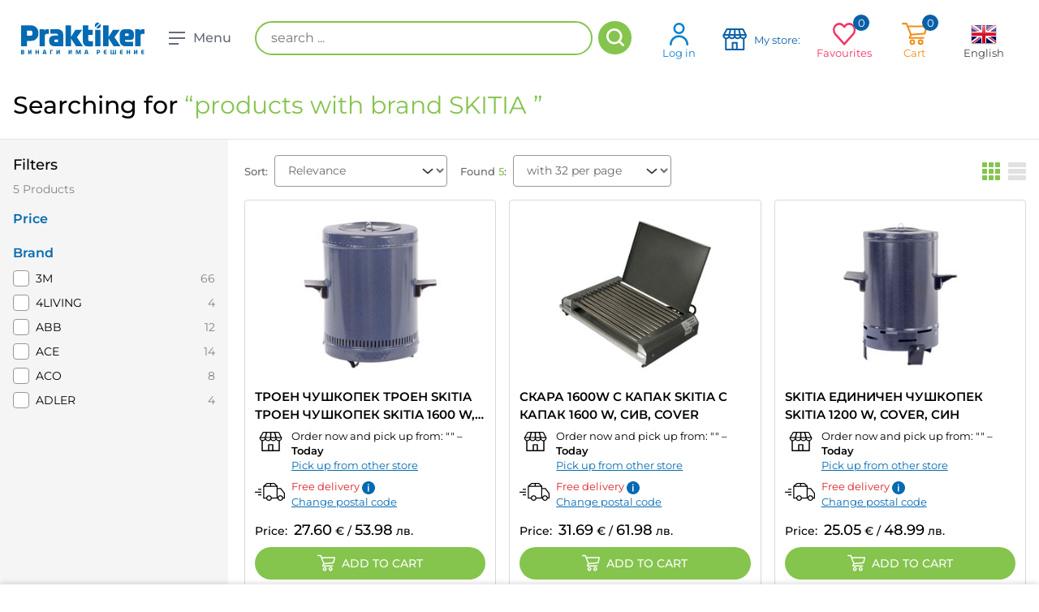

--- FILE ---
content_type: text/html; charset=utf-8
request_url: https://praktiker.bg/en/brand/SKITIA
body_size: 65897
content:
<!DOCTYPE html><html lang="en" dir="ltr"><head><link rel="preconnect" href="https://api.praktiker.bg">
    <script src="https://accounts.google.com/gsi/client" async="" defer=""></script>
    <script type="text/javascript" src="https://appleid.cdn-apple.com/appleauth/static/jsapi/appleid/1/en_US/appleid.auth.js"></script>
    <meta charset="utf-8">
    <title>Products with brand SKITIA | Praktiker BG</title>
    <base href="/">

    <link rel="preconnect" href="https://fonts.googleapis.com">
    <link rel="preconnect" href="https://fonts.gstatic.com" crossorigin="">

    <link rel="shortcut icon" type="image/x-icon" media="all" href="/assets/images/praktiker_favicon.ico">
    <link rel="icon" href="/assets/images/praktiker_favicon.ico" type="image/x-icon">

    <link rel="manifest" href="/manifest.webmanifest">
    <meta name="theme-color" content="#85c44d">
    <meta name="occ-backend-base-url" content="https://api.praktiker.bg">

    <!-- from old site start-->
    <meta name="author" content="Praktiker">
    <meta name="viewport" content="width=device-width, initial-scale=1.0, minimum-scale=1.0, maximum-scale=1.0, user-scalable=no, viewport-fit=cover">
    <meta name="apple-mobile-web-app-capable" content="yes">
    <meta name="format-detection" content="telephone=no">
    <meta name="SKYPE_TOOLBAR" content="SKYPE_TOOLBAR_PARSER_COMPATIBLE">
    <meta name="HandheldFriendly" content="True">
    <meta name="twitter:card" content="summary_large_image">
    <!-- from old site end-->
    <style>@font-face{font-family:'Montserrat';font-style:normal;font-weight:300;font-display:swap;src:url(https://fonts.gstatic.com/s/montserrat/v31/JTUSjIg1_i6t8kCHKm459WRhyzbi.woff2) format('woff2');unicode-range:U+0460-052F, U+1C80-1C8A, U+20B4, U+2DE0-2DFF, U+A640-A69F, U+FE2E-FE2F;}@font-face{font-family:'Montserrat';font-style:normal;font-weight:300;font-display:swap;src:url(https://fonts.gstatic.com/s/montserrat/v31/JTUSjIg1_i6t8kCHKm459W1hyzbi.woff2) format('woff2');unicode-range:U+0301, U+0400-045F, U+0490-0491, U+04B0-04B1, U+2116;}@font-face{font-family:'Montserrat';font-style:normal;font-weight:300;font-display:swap;src:url(https://fonts.gstatic.com/s/montserrat/v31/JTUSjIg1_i6t8kCHKm459WZhyzbi.woff2) format('woff2');unicode-range:U+0102-0103, U+0110-0111, U+0128-0129, U+0168-0169, U+01A0-01A1, U+01AF-01B0, U+0300-0301, U+0303-0304, U+0308-0309, U+0323, U+0329, U+1EA0-1EF9, U+20AB;}@font-face{font-family:'Montserrat';font-style:normal;font-weight:300;font-display:swap;src:url(https://fonts.gstatic.com/s/montserrat/v31/JTUSjIg1_i6t8kCHKm459Wdhyzbi.woff2) format('woff2');unicode-range:U+0100-02BA, U+02BD-02C5, U+02C7-02CC, U+02CE-02D7, U+02DD-02FF, U+0304, U+0308, U+0329, U+1D00-1DBF, U+1E00-1E9F, U+1EF2-1EFF, U+2020, U+20A0-20AB, U+20AD-20C0, U+2113, U+2C60-2C7F, U+A720-A7FF;}@font-face{font-family:'Montserrat';font-style:normal;font-weight:300;font-display:swap;src:url(https://fonts.gstatic.com/s/montserrat/v31/JTUSjIg1_i6t8kCHKm459Wlhyw.woff2) format('woff2');unicode-range:U+0000-00FF, U+0131, U+0152-0153, U+02BB-02BC, U+02C6, U+02DA, U+02DC, U+0304, U+0308, U+0329, U+2000-206F, U+20AC, U+2122, U+2191, U+2193, U+2212, U+2215, U+FEFF, U+FFFD;}@font-face{font-family:'Montserrat';font-style:normal;font-weight:400;font-display:swap;src:url(https://fonts.gstatic.com/s/montserrat/v31/JTUSjIg1_i6t8kCHKm459WRhyzbi.woff2) format('woff2');unicode-range:U+0460-052F, U+1C80-1C8A, U+20B4, U+2DE0-2DFF, U+A640-A69F, U+FE2E-FE2F;}@font-face{font-family:'Montserrat';font-style:normal;font-weight:400;font-display:swap;src:url(https://fonts.gstatic.com/s/montserrat/v31/JTUSjIg1_i6t8kCHKm459W1hyzbi.woff2) format('woff2');unicode-range:U+0301, U+0400-045F, U+0490-0491, U+04B0-04B1, U+2116;}@font-face{font-family:'Montserrat';font-style:normal;font-weight:400;font-display:swap;src:url(https://fonts.gstatic.com/s/montserrat/v31/JTUSjIg1_i6t8kCHKm459WZhyzbi.woff2) format('woff2');unicode-range:U+0102-0103, U+0110-0111, U+0128-0129, U+0168-0169, U+01A0-01A1, U+01AF-01B0, U+0300-0301, U+0303-0304, U+0308-0309, U+0323, U+0329, U+1EA0-1EF9, U+20AB;}@font-face{font-family:'Montserrat';font-style:normal;font-weight:400;font-display:swap;src:url(https://fonts.gstatic.com/s/montserrat/v31/JTUSjIg1_i6t8kCHKm459Wdhyzbi.woff2) format('woff2');unicode-range:U+0100-02BA, U+02BD-02C5, U+02C7-02CC, U+02CE-02D7, U+02DD-02FF, U+0304, U+0308, U+0329, U+1D00-1DBF, U+1E00-1E9F, U+1EF2-1EFF, U+2020, U+20A0-20AB, U+20AD-20C0, U+2113, U+2C60-2C7F, U+A720-A7FF;}@font-face{font-family:'Montserrat';font-style:normal;font-weight:400;font-display:swap;src:url(https://fonts.gstatic.com/s/montserrat/v31/JTUSjIg1_i6t8kCHKm459Wlhyw.woff2) format('woff2');unicode-range:U+0000-00FF, U+0131, U+0152-0153, U+02BB-02BC, U+02C6, U+02DA, U+02DC, U+0304, U+0308, U+0329, U+2000-206F, U+20AC, U+2122, U+2191, U+2193, U+2212, U+2215, U+FEFF, U+FFFD;}@font-face{font-family:'Montserrat';font-style:normal;font-weight:500;font-display:swap;src:url(https://fonts.gstatic.com/s/montserrat/v31/JTUSjIg1_i6t8kCHKm459WRhyzbi.woff2) format('woff2');unicode-range:U+0460-052F, U+1C80-1C8A, U+20B4, U+2DE0-2DFF, U+A640-A69F, U+FE2E-FE2F;}@font-face{font-family:'Montserrat';font-style:normal;font-weight:500;font-display:swap;src:url(https://fonts.gstatic.com/s/montserrat/v31/JTUSjIg1_i6t8kCHKm459W1hyzbi.woff2) format('woff2');unicode-range:U+0301, U+0400-045F, U+0490-0491, U+04B0-04B1, U+2116;}@font-face{font-family:'Montserrat';font-style:normal;font-weight:500;font-display:swap;src:url(https://fonts.gstatic.com/s/montserrat/v31/JTUSjIg1_i6t8kCHKm459WZhyzbi.woff2) format('woff2');unicode-range:U+0102-0103, U+0110-0111, U+0128-0129, U+0168-0169, U+01A0-01A1, U+01AF-01B0, U+0300-0301, U+0303-0304, U+0308-0309, U+0323, U+0329, U+1EA0-1EF9, U+20AB;}@font-face{font-family:'Montserrat';font-style:normal;font-weight:500;font-display:swap;src:url(https://fonts.gstatic.com/s/montserrat/v31/JTUSjIg1_i6t8kCHKm459Wdhyzbi.woff2) format('woff2');unicode-range:U+0100-02BA, U+02BD-02C5, U+02C7-02CC, U+02CE-02D7, U+02DD-02FF, U+0304, U+0308, U+0329, U+1D00-1DBF, U+1E00-1E9F, U+1EF2-1EFF, U+2020, U+20A0-20AB, U+20AD-20C0, U+2113, U+2C60-2C7F, U+A720-A7FF;}@font-face{font-family:'Montserrat';font-style:normal;font-weight:500;font-display:swap;src:url(https://fonts.gstatic.com/s/montserrat/v31/JTUSjIg1_i6t8kCHKm459Wlhyw.woff2) format('woff2');unicode-range:U+0000-00FF, U+0131, U+0152-0153, U+02BB-02BC, U+02C6, U+02DA, U+02DC, U+0304, U+0308, U+0329, U+2000-206F, U+20AC, U+2122, U+2191, U+2193, U+2212, U+2215, U+FEFF, U+FFFD;}@font-face{font-family:'Montserrat';font-style:normal;font-weight:600;font-display:swap;src:url(https://fonts.gstatic.com/s/montserrat/v31/JTUSjIg1_i6t8kCHKm459WRhyzbi.woff2) format('woff2');unicode-range:U+0460-052F, U+1C80-1C8A, U+20B4, U+2DE0-2DFF, U+A640-A69F, U+FE2E-FE2F;}@font-face{font-family:'Montserrat';font-style:normal;font-weight:600;font-display:swap;src:url(https://fonts.gstatic.com/s/montserrat/v31/JTUSjIg1_i6t8kCHKm459W1hyzbi.woff2) format('woff2');unicode-range:U+0301, U+0400-045F, U+0490-0491, U+04B0-04B1, U+2116;}@font-face{font-family:'Montserrat';font-style:normal;font-weight:600;font-display:swap;src:url(https://fonts.gstatic.com/s/montserrat/v31/JTUSjIg1_i6t8kCHKm459WZhyzbi.woff2) format('woff2');unicode-range:U+0102-0103, U+0110-0111, U+0128-0129, U+0168-0169, U+01A0-01A1, U+01AF-01B0, U+0300-0301, U+0303-0304, U+0308-0309, U+0323, U+0329, U+1EA0-1EF9, U+20AB;}@font-face{font-family:'Montserrat';font-style:normal;font-weight:600;font-display:swap;src:url(https://fonts.gstatic.com/s/montserrat/v31/JTUSjIg1_i6t8kCHKm459Wdhyzbi.woff2) format('woff2');unicode-range:U+0100-02BA, U+02BD-02C5, U+02C7-02CC, U+02CE-02D7, U+02DD-02FF, U+0304, U+0308, U+0329, U+1D00-1DBF, U+1E00-1E9F, U+1EF2-1EFF, U+2020, U+20A0-20AB, U+20AD-20C0, U+2113, U+2C60-2C7F, U+A720-A7FF;}@font-face{font-family:'Montserrat';font-style:normal;font-weight:600;font-display:swap;src:url(https://fonts.gstatic.com/s/montserrat/v31/JTUSjIg1_i6t8kCHKm459Wlhyw.woff2) format('woff2');unicode-range:U+0000-00FF, U+0131, U+0152-0153, U+02BB-02BC, U+02C6, U+02DA, U+02DC, U+0304, U+0308, U+0329, U+2000-206F, U+20AC, U+2122, U+2191, U+2193, U+2212, U+2215, U+FEFF, U+FFFD;}@font-face{font-family:'Montserrat';font-style:normal;font-weight:700;font-display:swap;src:url(https://fonts.gstatic.com/s/montserrat/v31/JTUSjIg1_i6t8kCHKm459WRhyzbi.woff2) format('woff2');unicode-range:U+0460-052F, U+1C80-1C8A, U+20B4, U+2DE0-2DFF, U+A640-A69F, U+FE2E-FE2F;}@font-face{font-family:'Montserrat';font-style:normal;font-weight:700;font-display:swap;src:url(https://fonts.gstatic.com/s/montserrat/v31/JTUSjIg1_i6t8kCHKm459W1hyzbi.woff2) format('woff2');unicode-range:U+0301, U+0400-045F, U+0490-0491, U+04B0-04B1, U+2116;}@font-face{font-family:'Montserrat';font-style:normal;font-weight:700;font-display:swap;src:url(https://fonts.gstatic.com/s/montserrat/v31/JTUSjIg1_i6t8kCHKm459WZhyzbi.woff2) format('woff2');unicode-range:U+0102-0103, U+0110-0111, U+0128-0129, U+0168-0169, U+01A0-01A1, U+01AF-01B0, U+0300-0301, U+0303-0304, U+0308-0309, U+0323, U+0329, U+1EA0-1EF9, U+20AB;}@font-face{font-family:'Montserrat';font-style:normal;font-weight:700;font-display:swap;src:url(https://fonts.gstatic.com/s/montserrat/v31/JTUSjIg1_i6t8kCHKm459Wdhyzbi.woff2) format('woff2');unicode-range:U+0100-02BA, U+02BD-02C5, U+02C7-02CC, U+02CE-02D7, U+02DD-02FF, U+0304, U+0308, U+0329, U+1D00-1DBF, U+1E00-1E9F, U+1EF2-1EFF, U+2020, U+20A0-20AB, U+20AD-20C0, U+2113, U+2C60-2C7F, U+A720-A7FF;}@font-face{font-family:'Montserrat';font-style:normal;font-weight:700;font-display:swap;src:url(https://fonts.gstatic.com/s/montserrat/v31/JTUSjIg1_i6t8kCHKm459Wlhyw.woff2) format('woff2');unicode-range:U+0000-00FF, U+0131, U+0152-0153, U+02BB-02BC, U+02C6, U+02DA, U+02DC, U+0304, U+0308, U+0329, U+2000-206F, U+20AC, U+2122, U+2191, U+2193, U+2212, U+2215, U+FEFF, U+FFFD;}</style>
  <link rel="stylesheet" href="styles-GISLAEBK.css"><style ng-app-id="ng">.orientative-label[_ngcontent-ng-c694817869]{white-space:normal;font-size:13px;padding-left:15px;padding-right:10px}</style><style ng-app-id="ng">.basket[_ngcontent-ng-c3220296975]   .total[_ngcontent-ng-c3220296975]{font-weight:500!important;font-size:14px}.basket[_ngcontent-ng-c3220296975]   .total[_ngcontent-ng-c3220296975]   .price[_ngcontent-ng-c3220296975]{vertical-align:baseline!important;font-weight:900!important}.basket[_ngcontent-ng-c3220296975]   .total[_ngcontent-ng-c3220296975]   .price[_ngcontent-ng-c3220296975]   sup[_ngcontent-ng-c3220296975]{font-weight:900!important}.basket[_ngcontent-ng-c3220296975]   .total[_ngcontent-ng-c3220296975]   .price[_ngcontent-ng-c3220296975]   .priceValue[_ngcontent-ng-c3220296975]{font-size:22px!important}</style><style ng-app-id="ng">.system-message[_ngcontent-ng-c4095904149]{animation-name:_ngcontent-ng-c4095904149_fadeIn;animation-duration:.3s;animation-fill-mode:both;display:none}.system-message[_ngcontent-ng-c4095904149]:last-child{display:flex}@keyframes _ngcontent-ng-c4095904149_fadeIn{0%{opacity:0}to{opacity:1}}</style><style ng-app-id="ng">[_nghost-ng-c1438086035]{position:relative;display:block}.compare-line__button[_ngcontent-ng-c1438086035]{opacity:0;visibility:hidden;height:56px;width:56px;min-width:inherit!important;padding:0;position:fixed;bottom:0;right:0;z-index:9050;background-color:#f1870a!important;border-radius:5px 5px 0 0!important;transition:all .25s ease!important}</style><meta name="description" content="Search results for products with brand SKITIA on Praktiker BG"><meta property="og:image" content="https://praktiker.bg/assets/images/praktiker-sharing-logo.jpg"><meta name="robots" content="INDEX, FOLLOW"><link rel="canonical" href="https://praktiker.bg/en/brand/SKITIA"><meta name="keywords" content="винаги има решение,инструменти и железария,строителство и санитария,баня и кухня,интериор и декорация,градина и свободно време,авто и вело,пробивни машини,винтоверти,шлайф машини,триони, циркуляри и рендета,водоструйки,заваряване, лепене и запояване,големи машини,специални инструменти,ръчни инструменти,съхранение и организиране,работно облекло,градински машини,градински ръчен инструмент,помпи,консумативи за електроинструменти,винтове, пирони, болтове и гайки,дюбели,други крепежи,профили и планки,въжета и вериги,обков,сейфове, метални кутии и катинари,стелажи,сухи строителни смеси,уплътнители и фуги,мазилки, грундове и лакове,изолационни материали,плоскости,профили и аксесоари за сухо строителство,материали за покриви,улуци,тръби и канали,павета,тротоарни плочи и бордюри,тухли и газобетонни блокчета,бетонобъркачки,строителни стълби,тавански и домакински стълби,строителни колички и кофи,инструменти, аксесоари за шпакловане,плочки и лайсни,санитарна керамика и аксесоари,вентилация,в и к,отоплителна инсталация,обезвлажнители,мрежи и огради,ламинат и елементи за монтаж,врати и обков,прозорци,стенни и таванни панели,дървен материал,електроматериали,бои и лакове,бояджийски инструменти и аксесоари,лепила и ленти,техническо осветление,материали за опаковане и съхранение,лепила за плочки, фуги, силикони и грундове,хидроизолация,бои и тапети за баня,мебели и огледала за баня ,смесители и душове,бойлери,душкабини,вани и корита,аксесоари за баня,отопление за баня,кухненски мивки,смесители за кухня,кухненски мебели,плотове за кухня и лайсни,домакински електроуреди,домашни потреби,килими,мокети, балатуми и изкуствена трева,изтривалки,мебели и обков,осветителни тела,електрически крушки,матраци,текстил за спалня,текстил за кухня,декорации,корнизи, щори и пердета,тапети и лепила,отопление и климатици,външни настилки,градински и парково осветление,батерии и фенери,барбекю,градински мебели,саксии, кашпи и цветарници,външни растения,стайни растения,семена, луковици и разсад,торове, почви и тревни смески,лейки и пулверизатори,напояване,защита от вредители,градински декоративни камъни,декоративни фигури,басейни, сенници и чадъри,играчки, люлки и пързалки,къмпинг,плажни артикули,велосипеди и аксесоари,винарство,авто гуми,акумулатори и аксесоари,сигурност и безопасност,чистачки,ел. принадлежности,масла и добавки,авто интериор,авто електроника,автокозметика и поддръжка,външно оборудване,ремаркета и допълнително оборудване,сезонни авто продукти"><meta property="fb:app_id" content="668549883254805"><meta property="og:site_name" content="Praktiker"><meta property="og:url" content="https://praktiker.bg/en/brand/SKITIA"><meta property="og:title" content="Products with brand SKITIA | Praktiker BG"><meta property="og:description" content="Хипермаркети Технополис предлагат огромен избор от бяла, черна, офис техника и IT. Транспорт, покупки на изплащане, онлайн магазин, удължена гаранция и внимателно обслужване. Технополис - прави живота по-хубав."><meta name="twitter:site" content="Praktiker"><meta property="twitter:url" content="https://praktiker.bg/en/brand/SKITIA"><meta name="twitter:title" content="Products with brand SKITIA | Praktiker BG"><meta name="twitter:description" content="Хипермаркети Технополис предлагат огромен избор от бяла, черна, офис техника и IT. Транспорт, покупки на изплащане, онлайн магазин, удължена гаранция и внимателно обслужване. Технополис - прави живота по-хубав."><meta name="twitter:image" content="https://praktiker.bg/assets/images/praktiker-sharing-logo.jpg"><meta property="og:type" content="website"><link rel="alternate" hreflang="bg" href="https://praktiker.bg/bg/brand/SKITIA"><link rel="alternate" hreflang="x-default" href="https://praktiker.bg/bg/brand/SKITIA"><link rel="alternate" hreflang="en" href="https://praktiker.bg/en/brand/SKITIA"><style ng-app-id="ng">[_nghost-ng-c4117051062]     te-loader path{fill:#fff}</style><style ng-app-id="ng">.search-results-title[_ngcontent-ng-c1753676436]{margin-bottom:7px;font-size:26px;font-weight:300}.search-results-bottom[_ngcontent-ng-c1753676436]{position:relative;margin:118px auto 42px;padding-bottom:111px;font-size:18px;text-align:center}.search-results-bottom[_ngcontent-ng-c1753676436]   svg[_ngcontent-ng-c1753676436]{width:100px;height:100px;margin-top:10px;font-size:100px;fill:#e4e4e4}.highlight[_ngcontent-ng-c1753676436]{color:#85c44d}@media screen and (max-width: 640px){.page-header__title[_ngcontent-ng-c1753676436]{font-size:26px}}.products-grid[_ngcontent-ng-c1753676436], .products-list[_ngcontent-ng-c1753676436]{position:relative}[_nghost-ng-c1753676436]     te-loader{position:absolute;left:0;top:0;width:100%;height:100%;z-index:1005;-webkit-backdrop-filter:blur(3px);background-color:#ffffffe6;padding:200px 0;align-items:start}[_nghost-ng-c1753676436]     te-loader svg{position:sticky;top:calc(50vh - 25px)}.additional-loader[_ngcontent-ng-c1753676436]{position:relative!important}</style><style ng-app-id="ng">.main-footer__social[_ngcontent-ng-c4000121459]{display:flex;justify-content:space-between;align-items:center;width:100%;margin-top:25px;padding:0 16px}@media screen and (max-width: 1025px){.main-footer__social[_ngcontent-ng-c4000121459]{flex-flow:column wrap;gap:25px}}.main-footer__social-start[_ngcontent-ng-c4000121459], .main-footer__social-end[_ngcontent-ng-c4000121459]{display:flex;flex-flow:row wrap;justify-content:center;align-items:center;gap:20px}</style><style ng-app-id="ng">#search_result[_ngcontent-ng-c603542688]   li[_ngcontent-ng-c603542688]   h6[_ngcontent-ng-c603542688]{margin:0}</style><style ng-app-id="ng">[_nghost-ng-c3636503182]{position:fixed;bottom:0;left:0;right:0;z-index:99999}.wrapper[_ngcontent-ng-c3636503182]{display:flex;align-items:center;justify-content:space-between;padding:0 10px;max-width:1360px}.compare-item__button[_ngcontent-ng-c3636503182], .compare-line[_ngcontent-ng-c3636503182]   .button-clear[_ngcontent-ng-c3636503182]{min-width:inherit!important}@media screen and (max-width: 992px){.wrapper[_ngcontent-ng-c3636503182]{display:block}.compare-line__end[_ngcontent-ng-c3636503182]{width:100%}}</style><style ng-app-id="ng">[_nghost-ng-c3955809020]{display:block}</style><style ng-app-id="ng">.product-grid-box__top[_ngcontent-ng-c955522253]{display:flex;justify-content:center}.products-grid__item[_ngcontent-ng-c955522253]{height:100%}</style><style ng-app-id="ng">.in-favorites[_ngcontent-ng-c2732792155]{animation-name:_ngcontent-ng-c2732792155_pulse;animation-timing-function:ease-in-out;animation-duration:.3s}@keyframes _ngcontent-ng-c2732792155_pulse{0%{transform:scaleZ(1)}50%{transform:scale3d(1.4,1.4,1.4)}to{transform:scaleZ(1)}}</style><style ng-app-id="ng">.additional-unit[_ngcontent-ng-c3868457100]{display:inline-block;margin-left:5px;font-size:14px}</style><style ng-app-id="ng">.item-label.label-warranty[_ngcontent-ng-c2578460559]{margin:5px}.item-label.label-warranty[_ngcontent-ng-c2578460559]   .warranty-image[_ngcontent-ng-c2578460559]{width:70px}.item-label.label-warranty[_ngcontent-ng-c2578460559]   .warranty-text[_ngcontent-ng-c2578460559]{font-size:12px}</style></head>
  <body class="layout1 no-touchevents SearchResultsListPageTemplateBody">
    <app-root ng-version="19.2.14" class="cxFeat_headerLayoutForSmallerViewports cxFeat_a11yPdpGridArrangement cxFeat_a11yKeyboardFocusInSearchBox cxFeat_disableCxPageSlotMarginAnimation" ng-server-context="ssr"><cx-storefront class="site SearchResultsListPageTemplate stop-navigating" tabindex="-1"><cx-skip-link><div tabindex="-1" class=""><!----></div><!----></cx-skip-link><te-header-before></te-header-before><te-header _nghost-ng-c694817869="" class=""><header _ngcontent-ng-c694817869="" id="header" class=""><div _ngcontent-ng-c694817869="" class=""><div _ngcontent-ng-c694817869="" class="wrapper wrapper--top"><button _ngcontent-ng-c694817869="" type="button" class="button-pick-store js-pick__store"><p _ngcontent-ng-c694817869="">My store: </p></button><div _ngcontent-ng-c694817869="" class="find-store__dropdown"><div _ngcontent-ng-c694817869="" class="find-store__dropdown-inner"><div _ngcontent-ng-c694817869="" class="find-store__title">Selected store:</div><div _ngcontent-ng-c694817869="" class="find-store__text"></div><a _ngcontent-ng-c694817869="" class="button" href="/en/customer-prefered-store">Choose another store</a></div><div _ngcontent-ng-c694817869="" class="find-store__dropdown-overlay"></div></div></div><div _ngcontent-ng-c694817869="" class="wrapper"><div _ngcontent-ng-c694817869="" class="header-pdp__top-start"><div _ngcontent-ng-c694817869="" class="logo"><a _ngcontent-ng-c694817869="" routerlink="/" href="/en/"><img _ngcontent-ng-c694817869="" src="./assets/images/praktiker-logo.svg" alt="Praktiker" class="logo__desktop"><img _ngcontent-ng-c694817869="" src="./assets/images/praktiker-logo-mobile.svg" alt="Praktiker" class="logo__mobile"><span _ngcontent-ng-c694817869="" class="sr">Praktiker</span></a></div><div _ngcontent-ng-c694817869="" class="header-menu-button"><button _ngcontent-ng-c694817869="" class="toggle-main-menu"><div _ngcontent-ng-c694817869=""><span _ngcontent-ng-c694817869=""></span><span _ngcontent-ng-c694817869=""></span><span _ngcontent-ng-c694817869=""></span></div><strong _ngcontent-ng-c694817869="">Menu</strong></button></div><!----></div><div _ngcontent-ng-c694817869="" class="header-pdp__top-middle"><te-search-box class="site-search" _nghost-ng-c603542688=""><fieldset _ngcontent-ng-c603542688=""><ol _ngcontent-ng-c603542688="" class="clearfix"><li _ngcontent-ng-c603542688="" class="input"><label _ngcontent-ng-c603542688="" for="search" class="visuallyhidden">Search</label><input _ngcontent-ng-c603542688="" id="search" autocomplete="off" aria-describedby="initialDescription" aria-controls="results" name="searchInput" placeholder="search ..." aria-label="search ..." value="" class="ng-untouched ng-pristine ng-valid"></li><li _ngcontent-ng-c603542688="" class="button"><button _ngcontent-ng-c603542688=""><span _ngcontent-ng-c603542688="">Search</span></button></li></ol><div _ngcontent-ng-c603542688="" id="search_result" class="position-relative"><div _ngcontent-ng-c603542688="" id="ajax_search_results" class="ajax_search_results"><div _ngcontent-ng-c603542688="" id="quick_search_product_list"><ul _ngcontent-ng-c603542688=""><!----></ul></div></div></div><!----><!----></fieldset></te-search-box><!----><!----><!----><!----><!----><!----></div><div _ngcontent-ng-c694817869="" class="header-pdp__top-end"><te-header-links _ngcontent-ng-c694817869="" class="top-nav" _nghost-ng-c3220296975=""><ul _ngcontent-ng-c3220296975=""><li _ngcontent-ng-c3220296975="" class="search"><button _ngcontent-ng-c3220296975="" type="button" class="search__button js-toggle-search">Search</button></li><li _ngcontent-ng-c3220296975="" class="profile"><a _ngcontent-ng-c3220296975="" href="/en/login"><var _ngcontent-ng-c3220296975=""></var>Log in</a></li><!----><!----><li _ngcontent-ng-c3220296975="" class="stores find-store"><button _ngcontent-ng-c3220296975="" type="button" class="js-find__store"><var _ngcontent-ng-c3220296975=""></var><div _ngcontent-ng-c3220296975=""><p _ngcontent-ng-c3220296975="">My store:</p><p _ngcontent-ng-c3220296975=""></p></div></button><div _ngcontent-ng-c3220296975="" class="find-store__dropdown"><div _ngcontent-ng-c3220296975="" class="find-store__dropdown-inner"><div _ngcontent-ng-c3220296975="" class="find-store__title">Selected store:</div><div _ngcontent-ng-c3220296975="" class="find-store__text"></div><a _ngcontent-ng-c3220296975="" class="button button--sm" href="/en/customer-prefered-store">Choose another store</a></div><div _ngcontent-ng-c3220296975="" class="find-store__dropdown-overlay"></div></div></li><li _ngcontent-ng-c3220296975="" class="favorites"><span _ngcontent-ng-c3220296975=""><var _ngcontent-ng-c3220296975=""></var> Favourites <em _ngcontent-ng-c3220296975="">0<!----><!----></em></span><div _ngcontent-ng-c3220296975="" class="dropdown"><div _ngcontent-ng-c3220296975="" class="empty">Favourites list is empty</div><!----><!----></div></li><!----><li _ngcontent-ng-c3220296975="" class="basket"><span _ngcontent-ng-c3220296975=""><var _ngcontent-ng-c3220296975=""></var> Cart <em _ngcontent-ng-c3220296975="">0</em></span><div _ngcontent-ng-c3220296975="" class="dropdown"><div _ngcontent-ng-c3220296975="" class="empty">Your cart is empty.</div><!----><!----></div><!----><!----></li><!----><li _ngcontent-ng-c3220296975="" class="language"><span _ngcontent-ng-c3220296975=""><var _ngcontent-ng-c3220296975=""><img _ngcontent-ng-c3220296975="" src="../../../../assets/temp-files/lang-en.png" alt="EN"></var> English </span><div _ngcontent-ng-c3220296975="" class="dropdown"><ul _ngcontent-ng-c3220296975=""><li _ngcontent-ng-c3220296975=""><a _ngcontent-ng-c3220296975="" href="/bg/brand/SKITIA"><img _ngcontent-ng-c3220296975="" src="../../../../assets/temp-files/lang-bg.png" alt="BG"><p _ngcontent-ng-c3220296975="">Български</p></a></li><!----><!----></ul></div></li><!----></ul></te-header-links></div><te-navigation-bar _ngcontent-ng-c694817869="" class="main-menu" _nghost-ng-c4117051062=""><ul _ngcontent-ng-c4117051062="" class="main-menu-list"><li _ngcontent-ng-c4117051062="" class="item"><div _ngcontent-ng-c4117051062="" class="item-link-wrap"><a _ngcontent-ng-c4117051062="" routerlinkactive="router-link-active" href="/en/Instrumenti-i-zhelezariya/c/P1301"><i _ngcontent-ng-c4117051062="" class="i-tools"></i> Tools and hardware </a><button _ngcontent-ng-c4117051062="" type="button" class="js-open-dropdown"><span _ngcontent-ng-c4117051062="">+</span></button></div><div _ngcontent-ng-c4117051062="" class="dropdown"><div _ngcontent-ng-c4117051062="" class="table dropdown-table"><div _ngcontent-ng-c4117051062="" class="cell cell-items"><div _ngcontent-ng-c4117051062="" class="items-title"><strong _ngcontent-ng-c4117051062="">Tools and hardware</strong><button _ngcontent-ng-c4117051062="" type="button" class="js-close-dropdown"><span _ngcontent-ng-c4117051062="">-</span></button></div><ul _ngcontent-ng-c4117051062="" class="dropdown-list"><li _ngcontent-ng-c4117051062="" class="list-item"><a _ngcontent-ng-c4117051062="" href="/en/Instrumenti-i-zhelezariya/Akumulatorni-komplekti/c/P13012401">Rechargeable kits</a></li><!----><!----><li _ngcontent-ng-c4117051062="" class="list-item"><a _ngcontent-ng-c4117051062="" href="/en/Instrumenti-i-zhelezariya/Probivni-mashini/c/P130101">Drill machines</a></li><!----><!----><li _ngcontent-ng-c4117051062="" class="list-item"><a _ngcontent-ng-c4117051062="" href="/en/Instrumenti-i-zhelezariya/Vintovert/c/P130102">Electrical screwdrivers</a></li><!----><!----><li _ngcontent-ng-c4117051062="" class="list-item"><a _ngcontent-ng-c4117051062="" href="/en/Instrumenti-i-zhelezariya/Shlajf-mashini/c/P130103">Grinders</a></li><!----><!----><li _ngcontent-ng-c4117051062="" class="list-item"><a _ngcontent-ng-c4117051062="" href="/en/Instrumenti-i-zhelezariya/Trioni-i-cirkulyari/c/P130104">Jig saws and circular saws</a></li><!----><!----><li _ngcontent-ng-c4117051062="" class="list-item"><a _ngcontent-ng-c4117051062="" href="/en/Instrumenti-i-zhelezariya/Vodostrujki/c/P13010501">High pressure cleaner</a></li><!----><!----><li _ngcontent-ng-c4117051062="" class="list-item"><a _ngcontent-ng-c4117051062="" href="/en/Instrumenti-i-zhelezariya/Zavaryavane-i-zapoyavane/c/P130106">Welding and soldering</a></li><!----><!----><li _ngcontent-ng-c4117051062="" class="list-item"><a _ngcontent-ng-c4117051062="" href="/en/Instrumenti-i-zhelezariya/Golemi-mashini/c/P130107">Stationary machines</a></li><!----><!----><li _ngcontent-ng-c4117051062="" class="list-item"><a _ngcontent-ng-c4117051062="" href="/en/Instrumenti-i-zhelezariya/Specialni-instrumenti/c/P130108">Special electric tools</a></li><!----><!----><li _ngcontent-ng-c4117051062="" class="list-item"><a _ngcontent-ng-c4117051062="" href="/en/Instrumenti-i-zhelezariya/Rachni-instrumenti/c/P130109">Hand tools</a></li><!----><!----><li _ngcontent-ng-c4117051062="" class="list-item"><a _ngcontent-ng-c4117051062="" href="/en/Instrumenti-i-zhelezariya/Mobilni-telefoni/c/P13012501">Mobile phones</a></li><!----><!----><li _ngcontent-ng-c4117051062="" class="list-item"><a _ngcontent-ng-c4117051062="" href="/en/Instrumenti-i-zhelezariya/Prahosmukachki-za-suho-i-mokro/c/P13012601">Wet and dry vacuumcleaners</a></li><!----><!----><li _ngcontent-ng-c4117051062="" class="list-item"><a _ngcontent-ng-c4117051062="" href="/en/Instrumenti-i-zhelezariya/Sahranenie-i-organizirane/c/P130110">Storage and transportation</a></li><!----><!----><li _ngcontent-ng-c4117051062="" class="list-item"><a _ngcontent-ng-c4117051062="" href="/en/Instrumenti-i-zhelezariya/Gradinski-mashini/c/P130112">Garden machines</a></li><!----><!----><li _ngcontent-ng-c4117051062="" class="list-item"><a _ngcontent-ng-c4117051062="" href="/en/Instrumenti-i-zhelezariya/Gradinski-rachen-instrument/c/P130113">Garden hand tools</a></li><!----><!----><li _ngcontent-ng-c4117051062="" class="list-item"><a _ngcontent-ng-c4117051062="" href="/en/Instrumenti-i-zhelezariya/Pompi/c/P130114">Pumps</a></li><!----><!----><li _ngcontent-ng-c4117051062="" class="list-item"><a _ngcontent-ng-c4117051062="" href="/en/Instrumenti-i-zhelezariya/Rabotno-obleklo/c/P130111">Workwear</a></li><!----><!----><li _ngcontent-ng-c4117051062="" class="list-item"><a _ngcontent-ng-c4117051062="" href="/en/Instrumenti-i-zhelezariya/Konsumativi-za-elektroinstrumenti/c/P130115">Accessories for electric tools</a></li><!----><!----><li _ngcontent-ng-c4117051062="" class="list-item"><a _ngcontent-ng-c4117051062="" href="/en/Instrumenti-i-zhelezariya/Vintove-i-boltovi-saedineniya/c/P130116">Screws and bolt joints</a></li><!----><!----><li _ngcontent-ng-c4117051062="" class="list-item"><a _ngcontent-ng-c4117051062="" href="/en/Instrumenti-i-zhelezariya/Dyubeli/c/P130117">Dowel</a></li><!----><!----><li _ngcontent-ng-c4117051062="" class="list-item"><a _ngcontent-ng-c4117051062="" href="/en/Instrumenti-i-zhelezariya/Stelazhi/c/P130123">Shelves</a></li><!----><!----><li _ngcontent-ng-c4117051062="" class="list-item"><a _ngcontent-ng-c4117051062="" href="/en/Instrumenti-i-zhelezariya/Profili-i-planki/c/P130119">Profiles and brackets</a></li><!----><!----><li _ngcontent-ng-c4117051062="" class="list-item"><a _ngcontent-ng-c4117051062="" href="/en/Instrumenti-i-zhelezariya/Vazheta-i-verigi/c/P130120">Ropes and chains</a></li><!----><!----><li _ngcontent-ng-c4117051062="" class="list-item"><a _ngcontent-ng-c4117051062="" href="/en/Instrumenti-i-zhelezariya/Obkov/c/P130121">Furniture fittings</a></li><!----><!----><li _ngcontent-ng-c4117051062="" class="list-item"><a _ngcontent-ng-c4117051062="" href="/en/Instrumenti-i-zhelezariya/Sejfove-i-metalni-kutii/c/P130122">Safes and metal boxes</a></li><!----><!----><!----><!----><!----></ul></div><!----><!----><!----><!----><!----><!----><!----><!----><!----><!----><!----><!----><!----><!----><!----><!----><!----><!----><!----><!----><!----><!----><!----><!----><!----><!----><!----><!----><!----><!----><!----><!----><!----><!----><!----><!----><!----><!----><!----><!----><!----><!----><!----><!----><!----><!----><!----><!----><!----><!----><div _ngcontent-ng-c4117051062="" class="cell cell-banner"><div _ngcontent-ng-c4117051062="" class="banner-placeholder"><a _ngcontent-ng-c4117051062="" href="/en/p/222559"><cx-media _ngcontent-ng-c4117051062="" class="is-loading"><img loading="lazy" alt="PREMIUM" title="PREMIUM" src="https://api.praktiker.bg/medias/banner01-top12-small.jpg?context=[base64]" srcset="https://api.praktiker.bg/medias/banner01-top12-small.jpg?context=[base64]"><!----><!----><!----><!----><!----><!----><!----><!----></cx-media><!----></a></div><!----></div><!----><!----><!----></div></div><!----></li><!----><li _ngcontent-ng-c4117051062="" class="item"><div _ngcontent-ng-c4117051062="" class="item-link-wrap"><a _ngcontent-ng-c4117051062="" routerlinkactive="router-link-active" href="/en/Gradina/c/P1305"><i _ngcontent-ng-c4117051062="" class="i-garden"></i> Garden </a><button _ngcontent-ng-c4117051062="" type="button" class="js-open-dropdown"><span _ngcontent-ng-c4117051062="">+</span></button></div><div _ngcontent-ng-c4117051062="" class="dropdown"><div _ngcontent-ng-c4117051062="" class="table dropdown-table"><div _ngcontent-ng-c4117051062="" class="cell cell-items"><div _ngcontent-ng-c4117051062="" class="items-title"><strong _ngcontent-ng-c4117051062="">Garden</strong><button _ngcontent-ng-c4117051062="" type="button" class="js-close-dropdown"><span _ngcontent-ng-c4117051062="">-</span></button></div><ul _ngcontent-ng-c4117051062="" class="dropdown-list"><li _ngcontent-ng-c4117051062="" class="list-item"><a _ngcontent-ng-c4117051062="" href="/en/Gradina/Gradinski-mebeli/c/P130505">Garden furniture</a></li><!----><!----><li _ngcontent-ng-c4117051062="" class="list-item"><a _ngcontent-ng-c4117051062="" href="/en/Gradina/Barbekyu/c/P130504">BBQ</a></li><!----><!----><li _ngcontent-ng-c4117051062="" class="list-item"><a _ngcontent-ng-c4117051062="" href="/en/Gradina/Chadari--sennici-i-shatri/c/P130524">Umbrellas, sunshades and tents</a></li><!----><!----><li _ngcontent-ng-c4117051062="" class="list-item"><a _ngcontent-ng-c4117051062="" href="/en/Gradina/Basejni--plazhni-artikuli-i-oborudvane/c/P130516">Pools, beach items and equipment</a></li><!----><!----><li _ngcontent-ng-c4117051062="" class="list-item"><a _ngcontent-ng-c4117051062="" href="/en/Instrumenti-i-zhelezariya/Gradinski-mashini/c/P130112">Garden machines</a></li><!----><!----><li _ngcontent-ng-c4117051062="" class="list-item"><a _ngcontent-ng-c4117051062="" href="/en/Instrumenti-i-zhelezariya/Pompi/c/P130114">Pumps</a></li><!----><!----><li _ngcontent-ng-c4117051062="" class="list-item"><a _ngcontent-ng-c4117051062="" href="/en/Gradina/Napoyavane/c/P130512">Irrigation</a></li><!----><!----><li _ngcontent-ng-c4117051062="" class="list-item"><a _ngcontent-ng-c4117051062="" href="/en/Gradina/Mrezhi-i-ogradi/c/P130501">Net &amp; Fences</a></li><!----><!----><li _ngcontent-ng-c4117051062="" class="list-item"><a _ngcontent-ng-c4117051062="" href="/en/Gradina/Oranzherii-i-aksesoari-za-razsad/c/P130525">Greenhouses and seedling accessories</a></li><!----><!----><li _ngcontent-ng-c4117051062="" class="list-item"><a _ngcontent-ng-c4117051062="" href="/en/Gradina/Igrachki--lyulki-i-parzalki/c/P130517">Toys, swings &amp; slides</a></li><!----><!----><li _ngcontent-ng-c4117051062="" class="list-item"><a _ngcontent-ng-c4117051062="" href="/en/Gradina/Kamping/c/P130518">Camping</a></li><!----><!----><li _ngcontent-ng-c4117051062="" class="list-item"><a _ngcontent-ng-c4117051062="" href="/en/Gradina/Vanshni-nastilki/c/P130502">Outdoor surfaces</a></li><!----><!----><li _ngcontent-ng-c4117051062="" class="list-item"><a _ngcontent-ng-c4117051062="" href="/en/Gradina/Gradinsko-i-parkovo-osvetlenie/c/P130503">Outdoor lights</a></li><!----><!----><li _ngcontent-ng-c4117051062="" class="list-item"><a _ngcontent-ng-c4117051062="" href="/en/Instrumenti-i-zhelezariya/Gradinski-rachen-instrument/c/P130113">Garden hand tools</a></li><!----><!----><li _ngcontent-ng-c4117051062="" class="list-item"><a _ngcontent-ng-c4117051062="" href="/en/Gradina/Vanshni-rasteniya/c/P130507">Outdoor plants</a></li><!----><!----><li _ngcontent-ng-c4117051062="" class="list-item"><a _ngcontent-ng-c4117051062="" href="/en/Gradina/Stajni-rasteniya/c/P130508">Indoor plants</a></li><!----><!----><li _ngcontent-ng-c4117051062="" class="list-item"><a _ngcontent-ng-c4117051062="" href="/en/Gradina/Semena--lukovici-i-razsad/c/P130509">Seeds, bulbs &amp;seedlings</a></li><!----><!----><li _ngcontent-ng-c4117051062="" class="list-item"><a _ngcontent-ng-c4117051062="" href="/en/Gradina/Torove--pochvi-i-trevni-smeski/c/P130510">Fertilizers, soils and grass seeds</a></li><!----><!----><li _ngcontent-ng-c4117051062="" class="list-item"><a _ngcontent-ng-c4117051062="" href="/en/Gradina/Saksii--kashpi-i-cvetarnici/c/P130506">Flower pots and stands</a></li><!----><!----><li _ngcontent-ng-c4117051062="" class="list-item"><a _ngcontent-ng-c4117051062="" href="/en/Gradina/Lejki-i-pulverizatori/c/P130511">Water cans and sprayers</a></li><!----><!----><li _ngcontent-ng-c4117051062="" class="list-item"><a _ngcontent-ng-c4117051062="" href="/en/Gradina/Kamping/KUFARI-I-PATNI-ChANTI/c/P13051813">Suitcases and travel bags</a></li><!----><!----><li _ngcontent-ng-c4117051062="" class="list-item"><a _ngcontent-ng-c4117051062="" href="/en/Gradina/Zashtita-ot-vrediteli/c/P130513">Pest protection</a></li><!----><!----><li _ngcontent-ng-c4117051062="" class="list-item"><a _ngcontent-ng-c4117051062="" href="/en/Gradina/Vinarstvo/c/P130521">Winemaking</a></li><!----><!----><li _ngcontent-ng-c4117051062="" class="list-item"><a _ngcontent-ng-c4117051062="" href="/en/Gradina/Dekorativni-figuri/c/P13051501">Decorative figures</a></li><!----><!----><li _ngcontent-ng-c4117051062="" class="list-item"><a _ngcontent-ng-c4117051062="" href="/en/Gradina/Karti-podarak/c/P13052301">Gift cards</a></li><!----><!----><li _ngcontent-ng-c4117051062="" class="list-item"><a _ngcontent-ng-c4117051062="" href="/en/Gradina/Velosipedi-i-aksesoari/c/P130520">Bikes and bike accessories</a></li><!----><!----><li _ngcontent-ng-c4117051062="" class="list-item"><a _ngcontent-ng-c4117051062="" href="/en/Gradina/Karti-podarak/c/P13052301">Books</a></li><!----><!----><!----><!----><!----></ul></div><!----><!----><!----><!----><!----><!----><!----><!----><!----><!----><!----><!----><!----><!----><!----><!----><!----><!----><!----><!----><!----><!----><!----><!----><!----><!----><!----><!----><!----><!----><!----><!----><!----><!----><!----><!----><!----><!----><!----><!----><!----><!----><!----><!----><!----><!----><!----><!----><!----><!----><!----><!----><!----><!----><div _ngcontent-ng-c4117051062="" class="cell cell-banner"><div _ngcontent-ng-c4117051062="" class="banner-placeholder"><a _ngcontent-ng-c4117051062="" href="/en/p/244380"><cx-media _ngcontent-ng-c4117051062="" class="is-loading"><img loading="lazy" alt="NETSU" title="NETSU" src="https://api.praktiker.bg/medias/banner02-top12-small.jpg?context=[base64]" srcset="https://api.praktiker.bg/medias/banner02-top12-small.jpg?context=[base64]"><!----><!----><!----><!----><!----><!----><!----><!----></cx-media><!----></a></div><!----></div><!----><!----><!----></div></div><!----></li><!----><li _ngcontent-ng-c4117051062="" class="item"><div _ngcontent-ng-c4117051062="" class="item-link-wrap"><a _ngcontent-ng-c4117051062="" routerlinkactive="router-link-active" href="/en/Kuhnya/c/P1311"><i _ngcontent-ng-c4117051062="" class="i-kitchen"></i> Kitchen </a><button _ngcontent-ng-c4117051062="" type="button" class="js-open-dropdown"><span _ngcontent-ng-c4117051062="">+</span></button></div><div _ngcontent-ng-c4117051062="" class="dropdown dropdown-one-column"><div _ngcontent-ng-c4117051062="" class="table dropdown-table"><div _ngcontent-ng-c4117051062="" class="cell cell-items"><div _ngcontent-ng-c4117051062="" class="items-title"><strong _ngcontent-ng-c4117051062="">Kitchen</strong><button _ngcontent-ng-c4117051062="" type="button" class="js-close-dropdown"><span _ngcontent-ng-c4117051062="">-</span></button></div><ul _ngcontent-ng-c4117051062="" class="dropdown-list"><li _ngcontent-ng-c4117051062="" class="list-item"><a _ngcontent-ng-c4117051062="" href="/en/Kuhnya/Kuhnenski-mebeli/c/P130313">Kitchen furnitures</a></li><!----><!----><li _ngcontent-ng-c4117051062="" class="list-item"><a _ngcontent-ng-c4117051062="" href="/en/Kuhnya/Kuhnenski-mivki/c/P130311">Kitchen sink</a></li><!----><!----><li _ngcontent-ng-c4117051062="" class="list-item"><a _ngcontent-ng-c4117051062="" href="/en/Kuhnya/Smesiteli-za-kuhnya/c/P13031201">Mixers for the kitchen</a></li><!----><!----><li _ngcontent-ng-c4117051062="" class="list-item"><a _ngcontent-ng-c4117051062="" href="/en/Kuhnya/Domashni-potrebi/c/P130316">Household</a></li><!----><!----><li _ngcontent-ng-c4117051062="" class="list-item"><a _ngcontent-ng-c4117051062="" href="/en/Mebeli-i-interior/Tekstil-za-kuhnya/c/P130409">Kitchen textile</a></li><!----><!----><li _ngcontent-ng-c4117051062="" class="list-item"><a _ngcontent-ng-c4117051062="" href="/en/Mebeli-i-interior/Domakinski-elektrouredi/c/P130315">Home appliances</a></li><!----><!----><li _ngcontent-ng-c4117051062="" class="list-item"><a _ngcontent-ng-c4117051062="" href="/en/Kuhnya/Kafe/c/P13031621">Coffee</a></li><!----><!----><li _ngcontent-ng-c4117051062="" class="list-item"><a _ngcontent-ng-c4117051062="" href="/en/Kuhnya/Plotove-za-kuhnya-i-lajstni/c/P130314">Worktops and profiles</a></li><!----><!----><!----><!----><!----></ul></div><!----><!----><!----><!----><!----><!----><!----><!----><!----><!----><!----><!----><!----><!----><!----><!----><div _ngcontent-ng-c4117051062="" class="cell cell-banner"><div _ngcontent-ng-c4117051062="" class="banner-placeholder"><a _ngcontent-ng-c4117051062="" href="/en/p/222278"><cx-media _ngcontent-ng-c4117051062="" class="is-loading"><img loading="lazy" alt="GROHE" title="GROHE" src="https://api.praktiker.bg/medias/banner03-top12-small.jpg?context=[base64]" srcset="https://api.praktiker.bg/medias/banner03-top12-small.jpg?context=[base64]"><!----><!----><!----><!----><!----><!----><!----><!----></cx-media><!----></a></div><!----></div><!----><!----><!----></div></div><!----></li><!----><li _ngcontent-ng-c4117051062="" class="item"><div _ngcontent-ng-c4117051062="" class="item-link-wrap"><a _ngcontent-ng-c4117051062="" routerlinkactive="router-link-active" href="/en/Banya/c/P1303"><i _ngcontent-ng-c4117051062="" class="i-bathroom"></i> Bathroom </a><button _ngcontent-ng-c4117051062="" type="button" class="js-open-dropdown"><span _ngcontent-ng-c4117051062="">+</span></button></div><div _ngcontent-ng-c4117051062="" class="dropdown dropdown-one-column"><div _ngcontent-ng-c4117051062="" class="table dropdown-table"><div _ngcontent-ng-c4117051062="" class="cell cell-items"><div _ngcontent-ng-c4117051062="" class="items-title"><strong _ngcontent-ng-c4117051062="">Bathroom</strong><button _ngcontent-ng-c4117051062="" type="button" class="js-close-dropdown"><span _ngcontent-ng-c4117051062="">-</span></button></div><ul _ngcontent-ng-c4117051062="" class="dropdown-list"><li _ngcontent-ng-c4117051062="" class="list-item"><a _ngcontent-ng-c4117051062="" href="/en/Banya/Mebeli-i-ogledala-za-banya/c/P130304">Bath furniture and mirror</a></li><!----><!----><li _ngcontent-ng-c4117051062="" class="list-item"><a _ngcontent-ng-c4117051062="" href="/en/Banya/Sanitarna-keramika-i-aksesoari/c/P130217">Sanitary ceramics and accessories</a></li><!----><!----><li _ngcontent-ng-c4117051062="" class="list-item"><a _ngcontent-ng-c4117051062="" href="/en/Banya/Smesiteli-i-dushove/c/P130305">Mixers and showers</a></li><!----><!----><li _ngcontent-ng-c4117051062="" class="list-item"><a _ngcontent-ng-c4117051062="" href="/en/Banya/Dushkabini-i-sauni/c/P130307">Shower cabin and saunas</a></li><!----><!----><li _ngcontent-ng-c4117051062="" class="list-item"><a _ngcontent-ng-c4117051062="" href="/en/Banya/Vani-i-aksesoari/c/P130308">Shower tubs and accessories</a></li><!----><!----><li _ngcontent-ng-c4117051062="" class="list-item"><a _ngcontent-ng-c4117051062="" href="/en/Banya/Aksesoari-za-banya/c/P130309">Bath accessories</a></li><!----><!----><li _ngcontent-ng-c4117051062="" class="list-item"><a _ngcontent-ng-c4117051062="" href="/en/Banya/Bojleri/c/P130306">Water heaters</a></li><!----><!----><li _ngcontent-ng-c4117051062="" class="list-item"><a _ngcontent-ng-c4117051062="" href="/en/Banya/Ventilatori-za-banya-i-aksesoari/c/P130218">Ventilation</a></li><!----><!----><li _ngcontent-ng-c4117051062="" class="list-item"><a _ngcontent-ng-c4117051062="" href="/en/Banya/Otoplenie-za-banya/c/P130310">Heating bathroom</a></li><!----><!----><li _ngcontent-ng-c4117051062="" class="list-item"><a _ngcontent-ng-c4117051062="" href="/en/Banya/Plochki-i-lajstni/c/P130216">Tiles and profiles</a></li><!----><!----><li _ngcontent-ng-c4117051062="" class="list-item"><a _ngcontent-ng-c4117051062="" href="/en/Banya/Lepila-za-plochki--fugi--silikoni-i-grundove/c/P130301">Tiles's adhesives, joints, selicones and</a></li><!----><!----><li _ngcontent-ng-c4117051062="" class="list-item"><a _ngcontent-ng-c4117051062="" href="/en/Stroitelni-materiali/Suhi-stroitelni-smesi/Hidroizolaciya-za-bani-i-terasi/c/P13030201">Waterproofing</a></li><!----><!----><li _ngcontent-ng-c4117051062="" class="list-item"><a _ngcontent-ng-c4117051062="" href="/en/Stroitelni-materiali/Vik/c/P130219">Water and sanitation</a></li><!----><!----><li _ngcontent-ng-c4117051062="" class="list-item"><a _ngcontent-ng-c4117051062="" href="/en/Banya/Boi-i-tapeti-za-banya/c/P130303">Bathroom paints and wallpapers</a></li><!----><!----><!----><!----><!----></ul></div><!----><!----><!----><!----><!----><!----><!----><!----><!----><!----><!----><!----><!----><!----><!----><!----><!----><!----><!----><!----><!----><!----><!----><!----><!----><!----><!----><!----><div _ngcontent-ng-c4117051062="" class="cell cell-banner"><div _ngcontent-ng-c4117051062="" class="banner-placeholder"><a _ngcontent-ng-c4117051062="" href="/en/p/236033"><cx-media _ngcontent-ng-c4117051062="" class="is-loading"><img loading="lazy" alt="FAYANS" title="FAYANS" src="https://api.praktiker.bg/medias/banner04-top12-small.jpg?context=[base64]" srcset="https://api.praktiker.bg/medias/banner04-top12-small.jpg?context=[base64]"><!----><!----><!----><!----><!----><!----><!----><!----></cx-media><!----></a></div><!----></div><!----><!----><!----></div></div><!----></li><!----><li _ngcontent-ng-c4117051062="" class="item"><div _ngcontent-ng-c4117051062="" class="item-link-wrap"><a _ngcontent-ng-c4117051062="" routerlinkactive="router-link-active" href="/en/Otoplenie--Ohlazhdane-i-Vik/c/P1312"><i _ngcontent-ng-c4117051062="" class="i-heating"></i> Heating, Cooling and WSS </a><button _ngcontent-ng-c4117051062="" type="button" class="js-open-dropdown"><span _ngcontent-ng-c4117051062="">+</span></button></div><div _ngcontent-ng-c4117051062="" class="dropdown"><div _ngcontent-ng-c4117051062="" class="table dropdown-table"><div _ngcontent-ng-c4117051062="" class="cell cell-items"><div _ngcontent-ng-c4117051062="" class="items-title"><strong _ngcontent-ng-c4117051062="">Heating, Cooling and WSS</strong><button _ngcontent-ng-c4117051062="" type="button" class="js-close-dropdown"><span _ngcontent-ng-c4117051062="">-</span></button></div><ul _ngcontent-ng-c4117051062="" class="dropdown-list"><li _ngcontent-ng-c4117051062="" class="list-item"><a _ngcontent-ng-c4117051062="" href="/en/Otoplenie--Ohlazhdane-i-Vik/Klimatici/c/P13041412">Air Conditioners</a></li><!----><!----><li _ngcontent-ng-c4117051062="" class="list-item"><a _ngcontent-ng-c4117051062="" href="/en/Otoplenie--Ohlazhdane-i-Vik/Ventilatori/c/P13031526">Fans</a></li><!----><!----><li _ngcontent-ng-c4117051062="" class="list-item"><a _ngcontent-ng-c4117051062="" href="/en/Otoplenie--Ohlazhdane-i-Vik/Ventilatorni-pechki/c/P13041401">Fan heaters</a></li><!----><!----><!----><!----><li _ngcontent-ng-c4117051062="" class="list-item"><a _ngcontent-ng-c4117051062="" href="/en/Otoplenie--Ohlazhdane-i-Vik/Konvektori/c/P13041403">Convectors</a></li><!----><!----><li _ngcontent-ng-c4117051062="" class="list-item"><a _ngcontent-ng-c4117051062="" href="/en/Otoplenie--Ohlazhdane-i-Vik/Elektricheski-radiatori/c/P13041402">Radiatiors</a></li><!----><!----><li _ngcontent-ng-c4117051062="" class="list-item"><a _ngcontent-ng-c4117051062="" href="/en/Otoplenie--Ohlazhdane-i-Vik/Kaloriferi/c/P13041415">Calorifier heater</a></li><!----><!----><li _ngcontent-ng-c4117051062="" class="list-item"><a _ngcontent-ng-c4117051062="" href="/en/Otoplenie/Elektricheski-otopliteli-za-banya/c/P13022006">Electric heaters for bathroom</a></li><!----><!----><li _ngcontent-ng-c4117051062="" class="list-item"><a _ngcontent-ng-c4117051062="" href="/en/Otoplenie--Ohlazhdane-i-Vik/Infracherveni-otopliteli/c/P13041406">Infrared heaters</a></li><!----><!----><li _ngcontent-ng-c4117051062="" class="list-item"><a _ngcontent-ng-c4117051062="" href="/en/Otoplenie--Ohlazhdane-i-Vik/Kvarcovi-i-lachisti-otopliteli/c/P13041405">Quartz &amp; radiant heaters</a></li><!----><!----><li _ngcontent-ng-c4117051062="" class="list-item"><a _ngcontent-ng-c4117051062="" href="/en/Otoplenie--Ohlazhdane-i-Vik/Gazovi-otopliteli/c/P13041407">Gas heaters</a></li><!----><!----><li _ngcontent-ng-c4117051062="" class="list-item"><a _ngcontent-ng-c4117051062="" href="/en/Otoplenie--Ohlazhdane-i-Vik/Kamini/c/P13041408">Fireplaces</a></li><!----><!----><li _ngcontent-ng-c4117051062="" class="list-item"><a _ngcontent-ng-c4117051062="" href="/en/Otoplenie--Ohlazhdane-i-Vik/Pechki/c/P13041409">Stoves</a></li><!----><!----><!----><!----><li _ngcontent-ng-c4117051062="" class="list-item"><a _ngcontent-ng-c4117051062="" href="/en/Otoplenie--Ohlazhdane-i-Vik/Goriva/c/P13041410">Fuels</a></li><!----><!----><li _ngcontent-ng-c4117051062="" class="list-item"><a _ngcontent-ng-c4117051062="" href="/en/Otoplenie--Ohlazhdane-i-Vik/Dopalnitelno-oborudvane/c/P13041411">Additional equipment</a></li><!----><!----><li _ngcontent-ng-c4117051062="" class="list-item"><a _ngcontent-ng-c4117051062="" href="/en/Otoplenie--Ohlazhdane-i-Vik/Otoplitelna-instalaciya/c/P130220">Heating instalation</a></li><!----><!----><li _ngcontent-ng-c4117051062="" class="list-item"><a _ngcontent-ng-c4117051062="" href="/en/Stroitelni-materiali/Vik/VIK-trabi-i-fitingi/c/P13021901">Pipes and fittings</a></li><!----><!----><li _ngcontent-ng-c4117051062="" class="list-item"><a _ngcontent-ng-c4117051062="" href="/en/Stroitelni-materiali/Vik/Vodomeri/c/P13021902">Water meter</a></li><!----><!----><li _ngcontent-ng-c4117051062="" class="list-item"><a _ngcontent-ng-c4117051062="" href="/en/Stroitelni-materiali/Vik/Gavkavi-vrazki/c/P13021903">Flexible hoses</a></li><!----><!----><li _ngcontent-ng-c4117051062="" class="list-item"><a _ngcontent-ng-c4117051062="" href="/en/Stroitelni-materiali/Vik/Uplatneniya/c/P13021904">Sealing</a></li><!----><!----><li _ngcontent-ng-c4117051062="" class="list-item"><a _ngcontent-ng-c4117051062="" href="/en/Banya/Sanitarna-keramika-i-aksesoari/Manshoni/c/P13021905">Muffes</a></li><!----><!----><li _ngcontent-ng-c4117051062="" class="list-item"><a _ngcontent-ng-c4117051062="" href="/en/Stroitelni-materiali/Vik/Podovi-sifoni-i-aksesoari/c/P13021906">Siphon and accessories</a></li><!----><!----><li _ngcontent-ng-c4117051062="" class="list-item"><a _ngcontent-ng-c4117051062="" href="/en/Banya/Sanitarna-keramika-i-aksesoari/Sifoni-i-fitingi-za-umivalnik/c/P13021907">Siphon and fittings</a></li><!----><!----><li _ngcontent-ng-c4117051062="" class="list-item"><a _ngcontent-ng-c4117051062="" href="/en/Stroitelni-materiali/Vik/Filtri-za-voda/c/P13021909">Water filters</a></li><!----><!----><!----><!----><!----></ul></div><!----><!----><!----><!----><!----><!----><!----><!----><!----><!----><!----><!----><!----><!----><!----><!----><!----><!----><!----><!----><!----><!----><!----><!----><!----><!----><!----><!----><!----><!----><!----><!----><!----><!----><!----><!----><!----><!----><!----><!----><!----><!----><!----><!----><!----><!----><!----><!----><!----><!----><div _ngcontent-ng-c4117051062="" class="cell cell-banner"><div _ngcontent-ng-c4117051062="" class="banner-placeholder"><a _ngcontent-ng-c4117051062="" href="/en/p/653807"><cx-media _ngcontent-ng-c4117051062="" class="is-loading"><img loading="lazy" alt="HAIER" title="HAIER" src="https://api.praktiker.bg/medias/banner05-top12-small.jpg?context=[base64]" srcset="https://api.praktiker.bg/medias/banner05-top12-small.jpg?context=[base64]"><!----><!----><!----><!----><!----><!----><!----><!----></cx-media><!----></a></div><!----></div><!----><!----><!----></div></div><!----></li><!----><li _ngcontent-ng-c4117051062="" class="item"><div _ngcontent-ng-c4117051062="" class="item-link-wrap"><a _ngcontent-ng-c4117051062="" routerlinkactive="router-link-active" href="/en/Podovi-i-stenni-pokritiya/c/P1313"><i _ngcontent-ng-c4117051062="" class="i-floor"></i> Tiling and flooring </a><button _ngcontent-ng-c4117051062="" type="button" class="js-open-dropdown"><span _ngcontent-ng-c4117051062="">+</span></button></div><div _ngcontent-ng-c4117051062="" class="dropdown dropdown-one-column"><div _ngcontent-ng-c4117051062="" class="table dropdown-table"><div _ngcontent-ng-c4117051062="" class="cell cell-items"><div _ngcontent-ng-c4117051062="" class="items-title"><strong _ngcontent-ng-c4117051062="">Tiling and flooring</strong><button _ngcontent-ng-c4117051062="" type="button" class="js-close-dropdown"><span _ngcontent-ng-c4117051062="">-</span></button></div><ul _ngcontent-ng-c4117051062="" class="dropdown-list"><li _ngcontent-ng-c4117051062="" class="list-item"><a _ngcontent-ng-c4117051062="" href="/en/Banya/Plochki-i-lajstni/c/P130216">Tiles and profiles</a></li><!----><!----><li _ngcontent-ng-c4117051062="" class="list-item"><a _ngcontent-ng-c4117051062="" href="/en/Podovi-i-stenni-pokritiya/Parket-i-elementi-za-montazh/c/P130222">Flooring and accessories</a></li><!----><!----><li _ngcontent-ng-c4117051062="" class="list-item"><a _ngcontent-ng-c4117051062="" href="/en/Podovi-i-stenni-pokritiya/Moketi--balatumi-i-izkustvena-treva/c/P130402">Wall to walls,linoleums and artificial grass</a></li><!----><!----><li _ngcontent-ng-c4117051062="" class="list-item"><a _ngcontent-ng-c4117051062="" href="/en/Mebeli-i-interior/Kilimi/c/P130401">Carpets</a></li><!----><!----><li _ngcontent-ng-c4117051062="" class="list-item"><a _ngcontent-ng-c4117051062="" href="/en/Gradina/Vanshni-nastilki/c/P130502">Outdoor surfaces</a></li><!----><!----><li _ngcontent-ng-c4117051062="" class="list-item"><a _ngcontent-ng-c4117051062="" href="/en/Podovi-i-stenni-pokritiya/Stenni-i-tavanni-paneli/c/P130225">Wall and ceiling panels</a></li><!----><!----><li _ngcontent-ng-c4117051062="" class="list-item"><a _ngcontent-ng-c4117051062="" href="/en/Mebeli-i-interior/Tapeti-i-fototapeti/c/P130412">Wallpapers &amp; adhesives</a></li><!----><!----><li _ngcontent-ng-c4117051062="" class="list-item"><a _ngcontent-ng-c4117051062="" href="/en/Boi-i-lakove/Boyadzhijski-instrumenti-i-aksesoari/c/P130413">Painting tools and accessories</a></li><!----><!----><li _ngcontent-ng-c4117051062="" class="list-item"><a _ngcontent-ng-c4117051062="" href="/en/Podovi-i-stenni-pokritiya/Lepila-i-lenti/c/P130229">Adhesives and tapes</a></li><!----><!----><!----><!----><!----></ul></div><!----><!----><!----><!----><!----><!----><!----><!----><!----><!----><!----><!----><!----><!----><!----><!----><!----><!----><div _ngcontent-ng-c4117051062="" class="cell cell-banner"><div _ngcontent-ng-c4117051062="" class="banner-placeholder"><a _ngcontent-ng-c4117051062="" href="/en/c/top12-small-tiling-and-flooring"><cx-media _ngcontent-ng-c4117051062="" class="is-loading"><img loading="lazy" alt="KAI" title="KAI" src="https://api.praktiker.bg/medias/banner06-top12-small.jpg?context=[base64]" srcset="https://api.praktiker.bg/medias/banner06-top12-small.jpg?context=[base64]"><!----><!----><!----><!----><!----><!----><!----><!----></cx-media><!----></a></div><!----></div><!----><!----><!----></div></div><!----></li><!----><li _ngcontent-ng-c4117051062="" class="item"><div _ngcontent-ng-c4117051062="" class="item-link-wrap"><a _ngcontent-ng-c4117051062="" routerlinkactive="router-link-active" href="/en/Osvetlenie/c/P1314"><i _ngcontent-ng-c4117051062="" class="i-lighting"></i> Lighting </a><button _ngcontent-ng-c4117051062="" type="button" class="js-open-dropdown"><span _ngcontent-ng-c4117051062="">+</span></button></div><div _ngcontent-ng-c4117051062="" class="dropdown dropdown-one-column"><div _ngcontent-ng-c4117051062="" class="table dropdown-table"><div _ngcontent-ng-c4117051062="" class="cell cell-items"><div _ngcontent-ng-c4117051062="" class="items-title"><strong _ngcontent-ng-c4117051062="">Lighting</strong><button _ngcontent-ng-c4117051062="" type="button" class="js-close-dropdown"><span _ngcontent-ng-c4117051062="">-</span></button></div><ul _ngcontent-ng-c4117051062="" class="dropdown-list"><li _ngcontent-ng-c4117051062="" class="list-item"><a _ngcontent-ng-c4117051062="" href="/en/Mebeli-i-interior/Vatreshno-osvetlenie/c/P130405">Indoor lighting</a></li><!----><!----><li _ngcontent-ng-c4117051062="" class="list-item"><a _ngcontent-ng-c4117051062="" href="/en/Osvetlenie/Vanshno-osvetlenie/c/P130230">Outdoor lighting</a></li><!----><!----><li _ngcontent-ng-c4117051062="" class="list-item"><a _ngcontent-ng-c4117051062="" href="/en/Osvetlenie/Elektricheski-krushki/c/P130406">Electric bulbs</a></li><!----><!----><!----><!----><li _ngcontent-ng-c4117051062="" class="list-item"><a _ngcontent-ng-c4117051062="" href="/en/Osvetlenie/Baterii-i-feneri/c/P130522">Batteries and Torches</a></li><!----><!----><!----><!----><!----></ul></div><!----><!----><!----><!----><!----><!----><!----><!----><!----><!----><div _ngcontent-ng-c4117051062="" class="cell cell-banner"><div _ngcontent-ng-c4117051062="" class="banner-placeholder"><a _ngcontent-ng-c4117051062="" href="/en/c/top12-small-lighting"><cx-media _ngcontent-ng-c4117051062="" class="is-loading"><img loading="lazy" alt="VIVALUX" title="VIVALUX" src="https://api.praktiker.bg/medias/banner07-top12-small.jpg?context=[base64]" srcset="https://api.praktiker.bg/medias/banner07-top12-small.jpg?context=[base64]"><!----><!----><!----><!----><!----><!----><!----><!----></cx-media><!----></a></div><!----></div><!----><!----><!----></div></div><!----></li><!----><li _ngcontent-ng-c4117051062="" class="item"><div _ngcontent-ng-c4117051062="" class="item-link-wrap"><a _ngcontent-ng-c4117051062="" routerlinkactive="router-link-active" href="/en/Elektromateriali/c/P1315"><i _ngcontent-ng-c4117051062="" class="i-electro"></i> Electrical materials </a><button _ngcontent-ng-c4117051062="" type="button" class="js-open-dropdown"><span _ngcontent-ng-c4117051062="">+</span></button></div><div _ngcontent-ng-c4117051062="" class="dropdown dropdown-one-column"><div _ngcontent-ng-c4117051062="" class="table dropdown-table"><div _ngcontent-ng-c4117051062="" class="cell cell-items"><div _ngcontent-ng-c4117051062="" class="items-title"><strong _ngcontent-ng-c4117051062="">Electrical materials</strong><button _ngcontent-ng-c4117051062="" type="button" class="js-close-dropdown"><span _ngcontent-ng-c4117051062="">-</span></button></div><ul _ngcontent-ng-c4117051062="" class="dropdown-list"><li _ngcontent-ng-c4117051062="" class="list-item"><a _ngcontent-ng-c4117051062="" href="/en/Elektromateriali/Solarni-sistemi/c/P131501">Solar systems</a></li><!----><!----><li _ngcontent-ng-c4117051062="" class="list-item"><a _ngcontent-ng-c4117051062="" href="/en/Stroitelni-materiali/Elektromateriali/Klyuchove-i-kontakti/c/P13022701">Switches and sockets</a></li><!----><!----><li _ngcontent-ng-c4117051062="" class="list-item"><a _ngcontent-ng-c4117051062="" href="/en/Stroitelni-materiali/Elektromateriali/Razkloniteli-i-adapteri/c/P13022706">Couplers and adapters</a></li><!----><!----><li _ngcontent-ng-c4117051062="" class="list-item"><a _ngcontent-ng-c4117051062="" href="/en/Stroitelni-materiali/Elektromateriali/Shtepseli-i-kuplungi/c/P13022707">Plugs and connectors</a></li><!----><!----><li _ngcontent-ng-c4117051062="" class="list-item"><a _ngcontent-ng-c4117051062="" href="/en/Stroitelni-materiali/Elektromateriali/Kabeli/c/P13022702">Cables</a></li><!----><!----><li _ngcontent-ng-c4117051062="" class="list-item"><a _ngcontent-ng-c4117051062="" href="/en/Stroitelni-materiali/Elektromateriali/El-aparatura/c/P13022703">Electrical materials</a></li><!----><!----><li _ngcontent-ng-c4117051062="" class="list-item"><a _ngcontent-ng-c4117051062="" href="/en/Stroitelni-materiali/Elektromateriali/Instalacionni-materiali/c/P13022704">Installation materials</a></li><!----><!----><li _ngcontent-ng-c4117051062="" class="list-item"><a _ngcontent-ng-c4117051062="" href="/en/Stroitelni-materiali/Elektromateriali/Domashni-sistemi-i-elementi/c/P13022705">Home systems</a></li><!----><!----><li _ngcontent-ng-c4117051062="" class="list-item"><a _ngcontent-ng-c4117051062="" href="/en/Stroitelni-materiali/Elektromateriali/Udalzhiteli-i-makari/c/P13022708">Extensions and reels</a></li><!----><!----><li _ngcontent-ng-c4117051062="" class="list-item"><a _ngcontent-ng-c4117051062="" href="/en/Osvetlenie/Smart-houm/c/P130415">Smart home</a></li><!----><!----><!----><!----><!----></ul></div><!----><!----><!----><!----><!----><!----><!----><!----><!----><!----><!----><!----><!----><!----><!----><!----><!----><!----><!----><!----><div _ngcontent-ng-c4117051062="" class="cell cell-banner"><div _ngcontent-ng-c4117051062="" class="banner-placeholder"><a _ngcontent-ng-c4117051062="" href="/en/c/top12-small-electrical-materials"><cx-media _ngcontent-ng-c4117051062="" class="is-loading"><img loading="lazy" alt="PREMIUM" title="PREMIUM" src="https://api.praktiker.bg/medias/banner08-top12-small.jpg?context=[base64]" srcset="https://api.praktiker.bg/medias/banner08-top12-small.jpg?context=[base64]"><!----><!----><!----><!----><!----><!----><!----><!----></cx-media><!----></a></div><!----></div><!----><!----><!----></div></div><!----></li><!----><li _ngcontent-ng-c4117051062="" class="item"><div _ngcontent-ng-c4117051062="" class="item-link-wrap"><a _ngcontent-ng-c4117051062="" routerlinkactive="router-link-active" href="/en/Stroitelni-materiali/c/P1302"><i _ngcontent-ng-c4117051062="" class="i-building"></i> Building materials </a><button _ngcontent-ng-c4117051062="" type="button" class="js-open-dropdown"><span _ngcontent-ng-c4117051062="">+</span></button></div><div _ngcontent-ng-c4117051062="" class="dropdown"><div _ngcontent-ng-c4117051062="" class="table dropdown-table"><div _ngcontent-ng-c4117051062="" class="cell cell-items"><div _ngcontent-ng-c4117051062="" class="items-title"><strong _ngcontent-ng-c4117051062="">Building materials</strong><button _ngcontent-ng-c4117051062="" type="button" class="js-close-dropdown"><span _ngcontent-ng-c4117051062="">-</span></button></div><ul _ngcontent-ng-c4117051062="" class="dropdown-list"><li _ngcontent-ng-c4117051062="" class="list-item"><a _ngcontent-ng-c4117051062="" href="/en/Stroitelni-materiali/Suhi-stroitelni-smesi/c/P130201">Dry mixes</a></li><!----><!----><li _ngcontent-ng-c4117051062="" class="list-item"><a _ngcontent-ng-c4117051062="" href="/en/Stroitelni-materiali/Uplatniteli-i-fugi/c/P130202">Seals and joints</a></li><!----><!----><li _ngcontent-ng-c4117051062="" class="list-item"><a _ngcontent-ng-c4117051062="" href="/en/Stroitelni-materiali/Mazilki--grundove-i-lakove/c/P130203">Plasters, primers and varnishes</a></li><!----><!----><li _ngcontent-ng-c4117051062="" class="list-item"><a _ngcontent-ng-c4117051062="" href="/en/Stroitelni-materiali/Hidroizolaciya/c/P130232">Waterproofing</a></li><!----><!----><li _ngcontent-ng-c4117051062="" class="list-item"><a _ngcontent-ng-c4117051062="" href="/en/Stroitelni-materiali/Izolacionni-materiali/c/P130204">Insulation materials</a></li><!----><!----><li _ngcontent-ng-c4117051062="" class="list-item"><a _ngcontent-ng-c4117051062="" href="/en/Stroitelni-materiali/Ploskosti/c/P130205">Panels</a></li><!----><!----><li _ngcontent-ng-c4117051062="" class="list-item"><a _ngcontent-ng-c4117051062="" href="/en/Stroitelni-materiali/Profili-i-aksesoari-za-suho-stroitelstvo/c/P130206">Profilies and accessories for dry construction</a></li><!----><!----><li _ngcontent-ng-c4117051062="" class="list-item"><a _ngcontent-ng-c4117051062="" href="/en/Stroitelni-materiali/Materiali-za-pokrivi/c/P130207">Roofing products</a></li><!----><!----><li _ngcontent-ng-c4117051062="" class="list-item"><a _ngcontent-ng-c4117051062="" href="/en/Stroitelni-materiali/Uluci-trabi-i-kanali/c/P130208">Gutters, pipes and channels</a></li><!----><!----><li _ngcontent-ng-c4117051062="" class="list-item"><a _ngcontent-ng-c4117051062="" href="/en/Instrumenti-i-zhelezariya/Golemi-mashini/Betonobarkachki/c/P13021101">Beton mixers</a></li><!----><!----><li _ngcontent-ng-c4117051062="" class="list-item"><a _ngcontent-ng-c4117051062="" href="/en/Stroitelni-materiali/Stroitelni-stalbi-i-skeleta/c/P13021201">Ladders and scaffoldings</a></li><!----><!----><li _ngcontent-ng-c4117051062="" class="list-item"><a _ngcontent-ng-c4117051062="" href="/en/Stroitelni-materiali/Stroitelni-kolichki-i-kofi/c/P130214">Wheelbarrows and buskets</a></li><!----><!----><li _ngcontent-ng-c4117051062="" class="list-item"><a _ngcontent-ng-c4117051062="" href="/en/Stroitelni-materiali/Mashini-za-ryazane-na-plochki/c/P13021502">Machines for cutting tiles</a></li><!----><!----><li _ngcontent-ng-c4117051062="" class="list-item"><a _ngcontent-ng-c4117051062="" href="/en/Stroitelni-materiali/Instrumenti--aksesoari-za-shpaklovane/c/P130215">Tools and accessoaries for plastering</a></li><!----><!----><li _ngcontent-ng-c4117051062="" class="list-item"><a _ngcontent-ng-c4117051062="" href="/en/Stroitelni-materiali/Darven-material/c/P130226">Wood material</a></li><!----><!----><li _ngcontent-ng-c4117051062="" class="list-item"><a _ngcontent-ng-c4117051062="" href="/en/Stroitelni-materiali/Vrati-i-obkov/c/P130223">Doors and hardware</a></li><!----><!----><li _ngcontent-ng-c4117051062="" class="list-item"><a _ngcontent-ng-c4117051062="" href="/en/Stroitelni-materiali/Prozorci/c/P130224">Windows</a></li><!----><!----><li _ngcontent-ng-c4117051062="" class="list-item"><a _ngcontent-ng-c4117051062="" href="/en/Stroitelni-materiali/Vik/c/P130219">Water and sanitation</a></li><!----><!----><!----><!----><!----><!----><!----></ul></div><!----><!----><!----><!----><!----><!----><!----><!----><!----><!----><!----><!----><!----><!----><!----><!----><!----><!----><!----><!----><!----><!----><!----><!----><!----><!----><!----><!----><!----><!----><!----><!----><!----><!----><!----><!----><!----><!----><div _ngcontent-ng-c4117051062="" class="cell cell-banner"><div _ngcontent-ng-c4117051062="" class="banner-placeholder"><a _ngcontent-ng-c4117051062="" href="/en/p/476278"><cx-media _ngcontent-ng-c4117051062="" class="is-loading"><img loading="lazy" alt="BAUMIT" title="BAUMIT" src="https://api.praktiker.bg/medias/banner09-top12-small.jpg?context=[base64]" srcset="https://api.praktiker.bg/medias/banner09-top12-small.jpg?context=[base64]"><!----><!----><!----><!----><!----><!----><!----><!----></cx-media><!----></a></div><!----></div><!----><!----><!----></div></div><!----></li><!----><li _ngcontent-ng-c4117051062="" class="item"><div _ngcontent-ng-c4117051062="" class="item-link-wrap"><a _ngcontent-ng-c4117051062="" routerlinkactive="router-link-active" href="/en/Boi-i-lakove/c/P1316"><i _ngcontent-ng-c4117051062="" class="i-paint"></i> Paints and lacquers </a><button _ngcontent-ng-c4117051062="" type="button" class="js-open-dropdown"><span _ngcontent-ng-c4117051062="">+</span></button></div><div _ngcontent-ng-c4117051062="" class="dropdown dropdown-one-column"><div _ngcontent-ng-c4117051062="" class="table dropdown-table"><div _ngcontent-ng-c4117051062="" class="cell cell-items"><div _ngcontent-ng-c4117051062="" class="items-title"><strong _ngcontent-ng-c4117051062="">Paints and lacquers</strong><button _ngcontent-ng-c4117051062="" type="button" class="js-close-dropdown"><span _ngcontent-ng-c4117051062="">-</span></button></div><ul _ngcontent-ng-c4117051062="" class="dropdown-list"><li _ngcontent-ng-c4117051062="" class="list-item"><a _ngcontent-ng-c4117051062="" href="/en/Boi-i-lakove/Interiorni-boi/c/P131601">Interior paints</a></li><!----><!----><li _ngcontent-ng-c4117051062="" class="list-item"><a _ngcontent-ng-c4117051062="" href="/en/Boi-i-lakove/Fasadni-boi-i-mazilki/c/P131602">Exterior paints and plasters</a></li><!----><!----><li _ngcontent-ng-c4117051062="" class="list-item"><a _ngcontent-ng-c4117051062="" href="/en/Boi-i-lakove/Lakove-i-impregnanti-za-darvo/c/P131603">Lacquers and wood impregnant</a></li><!----><!----><li _ngcontent-ng-c4117051062="" class="list-item"><a _ngcontent-ng-c4117051062="" href="/en/Boi-i-lakove/Boi-za-metal-i-darvo/c/P131604">Paints for metal and wood</a></li><!----><!----><li _ngcontent-ng-c4117051062="" class="list-item"><a _ngcontent-ng-c4117051062="" href="/en/Boi-i-lakove/Grundove-i-razrediteli/c/P131605">Primers and thinners</a></li><!----><!----><li _ngcontent-ng-c4117051062="" class="list-item"><a _ngcontent-ng-c4117051062="" href="/en/Boi-i-lakove/Boyadzhijski-instrumenti-i-aksesoari/c/P130413">Painting tools and accessories</a></li><!----><!----><li _ngcontent-ng-c4117051062="" class="list-item"><a _ngcontent-ng-c4117051062="" href="/en/Podovi-i-stenni-pokritiya/Lepila-i-lenti/c/P130229">Adhesives and tapes</a></li><!----><!----><!----><!----><!----></ul></div><!----><!----><!----><!----><!----><!----><!----><!----><!----><!----><!----><!----><!----><!----><div _ngcontent-ng-c4117051062="" class="cell cell-banner"><div _ngcontent-ng-c4117051062="" class="banner-placeholder"><a _ngcontent-ng-c4117051062="" href="/en/c/top12-small-paints-and-lacuqers"><cx-media _ngcontent-ng-c4117051062="" class="is-loading"><img loading="lazy" alt="JEGER" title="JEGER" src="https://api.praktiker.bg/medias/banner10-top12-small.jpg?context=[base64]" srcset="https://api.praktiker.bg/medias/banner10-top12-small.jpg?context=[base64]"><!----><!----><!----><!----><!----><!----><!----><!----></cx-media><!----></a></div><!----></div><!----><!----><!----></div></div><!----></li><!----><li _ngcontent-ng-c4117051062="" class="item"><div _ngcontent-ng-c4117051062="" class="item-link-wrap"><a _ngcontent-ng-c4117051062="" routerlinkactive="router-link-active" href="/en/Mebeli-i-interior/c/P1304"><i _ngcontent-ng-c4117051062="" class="i-interior"></i> Furniture and interior </a><button _ngcontent-ng-c4117051062="" type="button" class="js-open-dropdown"><span _ngcontent-ng-c4117051062="">+</span></button></div><div _ngcontent-ng-c4117051062="" class="dropdown dropdown-one-column"><div _ngcontent-ng-c4117051062="" class="table dropdown-table"><div _ngcontent-ng-c4117051062="" class="cell cell-items"><div _ngcontent-ng-c4117051062="" class="items-title"><strong _ngcontent-ng-c4117051062="">Furniture and interior</strong><button _ngcontent-ng-c4117051062="" type="button" class="js-close-dropdown"><span _ngcontent-ng-c4117051062="">-</span></button></div><ul _ngcontent-ng-c4117051062="" class="dropdown-list"><li _ngcontent-ng-c4117051062="" class="list-item"><a _ngcontent-ng-c4117051062="" href="/en/Mebeli-i-interior/Mebeli-i-obkov/c/P130404">Furniture and casings</a></li><!----><!----><li _ngcontent-ng-c4117051062="" class="list-item"><a _ngcontent-ng-c4117051062="" href="/en/Mebeli-i-interior/Kilimi/c/P130401">Carpets</a></li><!----><!----><li _ngcontent-ng-c4117051062="" class="list-item"><a _ngcontent-ng-c4117051062="" href="/en/Mebeli-i-interior/Matraci-i-aksesoari/c/P130407">Mattress and accessories</a></li><!----><!----><li _ngcontent-ng-c4117051062="" class="list-item"><a _ngcontent-ng-c4117051062="" href="/en/Mebeli-i-interior/Tekstil-za-spalnya/c/P130408">Bedroom textile</a></li><!----><!----><li _ngcontent-ng-c4117051062="" class="list-item"><a _ngcontent-ng-c4117051062="" href="/en/Mebeli-i-interior/Tekstil-za-kuhnya/c/P130409">Kitchen textile</a></li><!----><!----><li _ngcontent-ng-c4117051062="" class="list-item"><a _ngcontent-ng-c4117051062="" href="/en/Stroitelni-materiali/Vrati-i-obkov/c/P130223">Doors and hardware</a></li><!----><!----><li _ngcontent-ng-c4117051062="" class="list-item"><a _ngcontent-ng-c4117051062="" href="/en/Mebeli-i-interior/Iztrivalki/c/P13040301">Mats</a></li><!----><!----><li _ngcontent-ng-c4117051062="" class="list-item"><a _ngcontent-ng-c4117051062="" href="/en/Mebeli-i-interior/Tapeti-i-fototapeti/c/P130412">Wallpapers and photo wallpapers</a></li><!----><!----><li _ngcontent-ng-c4117051062="" class="list-item"><a _ngcontent-ng-c4117051062="" href="/en/Mebeli-i-interior/Kornizi--shtori-i-perdeta/c/P130411">Moldings, blinds and curtains</a></li><!----><!----><li _ngcontent-ng-c4117051062="" class="list-item"><a _ngcontent-ng-c4117051062="" href="/en/Mebeli-i-interior/Vatreshno-osvetlenie/c/P130405">Indoor lighting</a></li><!----><!----><li _ngcontent-ng-c4117051062="" class="list-item"><a _ngcontent-ng-c4117051062="" href="/en/Mebeli-i-interior/Dekoracii/c/P130410">Decorations</a></li><!----><!----><li _ngcontent-ng-c4117051062="" class="list-item"><a _ngcontent-ng-c4117051062="" href="/en/Mebeli-i-interior/Tavanski-i-domakinski-stalbi/c/P130213">Attic and household ladders</a></li><!----><!----><li _ngcontent-ng-c4117051062="" class="list-item"><a _ngcontent-ng-c4117051062="" href="/en/Instrumenti-i-zhelezariya/Stelazhi/c/P130123">Shelves</a></li><!----><!----><li _ngcontent-ng-c4117051062="" class="list-item"><a _ngcontent-ng-c4117051062="" href="/en/Mebeli-i-interior/Domakinski-elektrouredi/c/P130315">Home appliances</a></li><!----><!----><li _ngcontent-ng-c4117051062="" class="list-item"><a _ngcontent-ng-c4117051062="" href="/en/Instrumenti-i-zhelezariya/Obkov/c/P130121">Furniture fittings</a></li><!----><!----><!----><!----><!----></ul></div><!----><!----><!----><!----><!----><!----><!----><!----><!----><!----><!----><!----><!----><!----><!----><!----><!----><!----><!----><!----><!----><!----><!----><!----><!----><!----><!----><!----><!----><!----><div _ngcontent-ng-c4117051062="" class="cell cell-banner"><div _ngcontent-ng-c4117051062="" class="banner-placeholder"><a _ngcontent-ng-c4117051062="" href="/en/c/top12-small-furnitures-and-interior"><cx-media _ngcontent-ng-c4117051062="" class="is-loading"><img loading="lazy" alt="MODULATO" title="MODULATO" src="https://api.praktiker.bg/medias/banner11-top12-small.jpg?context=[base64]" srcset="https://api.praktiker.bg/medias/banner11-top12-small.jpg?context=[base64]"><!----><!----><!----><!----><!----><!----><!----><!----></cx-media><!----></a></div><!----></div><!----><!----><!----></div></div><!----></li><!----><li _ngcontent-ng-c4117051062="" class="item"><div _ngcontent-ng-c4117051062="" class="item-link-wrap"><a _ngcontent-ng-c4117051062="" routerlinkactive="router-link-active" href="/en/Avto-i-velo/c/P1306"><i _ngcontent-ng-c4117051062="" class="i-auto"></i> Car &amp; Bike Care </a><button _ngcontent-ng-c4117051062="" type="button" class="js-open-dropdown"><span _ngcontent-ng-c4117051062="">+</span></button></div><div _ngcontent-ng-c4117051062="" class="dropdown dropdown-one-column"><div _ngcontent-ng-c4117051062="" class="table dropdown-table"><div _ngcontent-ng-c4117051062="" class="cell cell-items"><div _ngcontent-ng-c4117051062="" class="items-title"><strong _ngcontent-ng-c4117051062="">Car &amp; Bike Care</strong><button _ngcontent-ng-c4117051062="" type="button" class="js-close-dropdown"><span _ngcontent-ng-c4117051062="">-</span></button></div><ul _ngcontent-ng-c4117051062="" class="dropdown-list"><li _ngcontent-ng-c4117051062="" class="list-item"><a _ngcontent-ng-c4117051062="" href="/en/Avto-i-velo/Zaryadni-stancii-za-avtomobili/c/P13061501">Car charging stations </a></li><!----><!----><li _ngcontent-ng-c4117051062="" class="list-item"><a _ngcontent-ng-c4117051062="" href="/en/Avto-i-velo/Avto-gumi/c/P130601">Tyres</a></li><!----><!----><li _ngcontent-ng-c4117051062="" class="list-item"><a _ngcontent-ng-c4117051062="" href="/en/Avto-i-velo/Akumulatori-i-aksesoari/c/P130602">Car batteries and accessories</a></li><!----><!----><li _ngcontent-ng-c4117051062="" class="list-item"><a _ngcontent-ng-c4117051062="" href="/en/Avto-i-velo/Sigurnost-i-bezopasnost/c/P130603">Safety and security</a></li><!----><!----><li _ngcontent-ng-c4117051062="" class="list-item"><a _ngcontent-ng-c4117051062="" href="/en/Avto-i-velo/Chistachki/c/P130604">Windscreen wipers</a></li><!----><!----><li _ngcontent-ng-c4117051062="" class="list-item"><a _ngcontent-ng-c4117051062="" href="/en/Avto-i-velo/El--prinadlezhnosti/c/P130605">Electrical accessories</a></li><!----><!----><li _ngcontent-ng-c4117051062="" class="list-item"><a _ngcontent-ng-c4117051062="" href="/en/Avto-i-velo/Masla-i-dobavki/c/P130606">Motor oils and additives</a></li><!----><!----><li _ngcontent-ng-c4117051062="" class="list-item"><a _ngcontent-ng-c4117051062="" href="/en/Avto-i-velo/Avto-interior/c/P130607">Car interior</a></li><!----><!----><li _ngcontent-ng-c4117051062="" class="list-item"><a _ngcontent-ng-c4117051062="" href="/en/Avto-i-velo/Avtokozmetika-i-poddrazhka/c/P130609">Car cosmetics and maintanance</a></li><!----><!----><li _ngcontent-ng-c4117051062="" class="list-item"><a _ngcontent-ng-c4117051062="" href="/en/Avto-i-velo/Vanshno-oborudvane/c/P130610">Exterior car equipment</a></li><!----><!----><li _ngcontent-ng-c4117051062="" class="list-item"><a _ngcontent-ng-c4117051062="" href="/en/Avto-i-velo/Sezonni-avto-produkti/c/P130612">Seasonal car products</a></li><!----><!----><li _ngcontent-ng-c4117051062="" class="list-item"><a _ngcontent-ng-c4117051062="" href="/en/Gradina/Velosipedi-i-aksesoari/c/P130520">Bikes and bike accessories</a></li><!----><!----><li _ngcontent-ng-c4117051062="" class="list-item"><a _ngcontent-ng-c4117051062="" href="/en/Instrumenti-i-zhelezariya/Stelazhi/c/P130123">Shelves</a></li><!----><!----><!----><!----><!----></ul></div><!----><!----><!----><!----><!----><!----><!----><!----><!----><!----><!----><!----><!----><!----><!----><!----><!----><!----><!----><!----><!----><!----><!----><!----><!----><!----><div _ngcontent-ng-c4117051062="" class="cell cell-banner"><div _ngcontent-ng-c4117051062="" class="banner-placeholder"><a _ngcontent-ng-c4117051062="" href="/en/p/477737"><cx-media _ngcontent-ng-c4117051062="" class="is-loading"><img loading="lazy" alt="CARE" title="CARE" src="https://api.praktiker.bg/medias/banner12-top12-small.jpg?context=[base64]" srcset="https://api.praktiker.bg/medias/banner12-top12-small.jpg?context=[base64]"><!----><!----><!----><!----><!----><!----><!----><!----></cx-media><!----></a></div><!----></div><!----><!----><!----></div></div><!----></li><!----><!----><!----><!----></ul></te-navigation-bar><!----><!----></div></div><!----><div _ngcontent-ng-c694817869="" class="menu-overlay"></div></header><!----><!----><!----><!----></te-header><te-header-after class="site-block mb-s"><div class="wrapper"><cx-page-slot position="InfoMessage" class="InfoMessage has-components"><te-paragraph class="old-design-wrapper"><div><style type="text/css">     app-orders .main-box>.custom-grid.pt-l ion-row ion-col:nth-child(3) {         display: none;     }      cx-page-slot.PraktikerSeoTextProductgridSlotPosition .category-seo__text .expand-description.is-inited .expand-description__inner {         min-height: 400px !important;     }      cx-page-slot.PraktikerSeoTextProductgridSlotPosition .category-seo__text .expand-description__button {         background-color: #0860a8 !important;     }      cx-page-slot.PraktikerSeoTextCategorySlotPosition .category-seo__text .expand-description__button {         background-color: #0860a8 !important;     }      /*Mobile app CSS*/     sx-extended-paragraph-modal .modal__close use,     sx-extended-paragraph-modal .round-box__icon use {         pointer-events: none;     }      /*END Mobile app CSS*/     te-no-interest-leasing .leasing-box img {         max-width: 170px !important;     }      /* Checkout fix for payment tax */     te-checkout-step1 .main-box__body .text--13 .text--medium {         position: relative;         color: #fff;         width: 100%;         min-width: 100%;         display: block;     }      te-checkout-step1 .main-box__body .text--13 .text--medium:after {         content: "Таксата за обработка на плащането при използване на наложен платеж е в размер на 1 € / 1.96 лв. (с ДДС).*";         display: block;         position: absolute;         left: 0;         top: 0;         color: var(--ion-color-danger);         opacity: 1;         white-space: normal;     }      te-checkout-step1 .main-box__body .text--13 .color-grey {         margin-top: 10px;     }      te-checkout-step2 .main-box__body .text--14 .text--medium {         position: relative;         color: #fff;         width: 100%;         min-width: 100%;         display: block;     }      te-checkout-step2 .main-box__body .text--14 .text--medium:after {         content: "Таксата за обработка на плащането при използване на наложен платеж е в размер на 1 € / 1.96 лв. (с ДДС).*";         display: block;         position: absolute;         left: 0;         top: 0;         color: var(--ion-color-danger);         opacity: 1;         white-space: normal;     }      te-checkout-step2 .main-box__body .text--14 .color-grey {         margin-top: 10px;     }      /* Checkout fix for payment tax end*/ </style></div><!----><!----></te-paragraph><!----><!----><!----><!----><!----><!----><!----></cx-page-slot><!----><!----><te-global-message _nghost-ng-c4095904149="" class=""><!----><!----><!----><!----><!----><!----><!----></te-global-message></div><!----><!----></te-header-after><!----><main cxskiplink="cx-main" tabindex="-1" class=""><router-outlet></router-outlet><cx-page-layout class="SearchResultsListPageTemplate"><te-grid-page _nghost-ng-c1753676436=""><!----><section _ngcontent-ng-c1753676436="" class="site-block"><div _ngcontent-ng-c1753676436="" class="wrapper"><header _ngcontent-ng-c1753676436="" class="page-header"><h1 _ngcontent-ng-c1753676436="" class="page-header__title"> Searching for <span _ngcontent-ng-c1753676436="" class="highlight">“products with brand SKITIA ”</span><!----><!----><!----><!----></h1></header><!----><!----><!----><div _ngcontent-ng-c1753676436="" class="products-layout"><aside _ngcontent-ng-c1753676436="" class="products-layout__aside"><div _ngcontent-ng-c1753676436="" class="product-filters form js-filters"><div _ngcontent-ng-c1753676436="" class="product-filters__top"><div _ngcontent-ng-c1753676436="" class="product-filters__title">Filters</div><button _ngcontent-ng-c1753676436="" type="button" class="product-filters__close js-close-filters"><svg _ngcontent-ng-c1753676436="" class="product-filters__close-icon"><use _ngcontent-ng-c1753676436="" xlink:href="/assets/images/symbol-defs.svg#icon-error"></use></svg><span _ngcontent-ng-c1753676436="" class="visuallyhidden">Close</span></button></div><div _ngcontent-ng-c1753676436="" class="product-filters__middle"><div _ngcontent-ng-c1753676436="" class="custom-row custom-row--ac custom-row--sb custom-row--nowrap mb-s"><div _ngcontent-ng-c1753676436="" class="column-auto"><div _ngcontent-ng-c1753676436="" class="font-14 font-grey"> 5 Products </div></div><!----></div><ul _ngcontent-ng-c1753676436="" class="filters form"><li _ngcontent-ng-c1753676436="" class="filters__item"><div _ngcontent-ng-c1753676436="" class="filters__header"><div _ngcontent-ng-c1753676436="" class="filters__header-cont"><h3 _ngcontent-ng-c1753676436="" class="filters__header-title">Price</h3></div></div><div _ngcontent-ng-c1753676436="" class="filters__body filters__body--static"><label _ngcontent-ng-c1753676436="" class="visuallyhidden">Price</label><!----><!----></div></li><!----><!----><!----><!----><!----><li _ngcontent-ng-c1753676436="" class="filters__item"><div _ngcontent-ng-c1753676436="" class="filters__header"><div _ngcontent-ng-c1753676436="" class="filters__header-cont"><h3 _ngcontent-ng-c1753676436="" class="filters__header-title">Brand</h3><button _ngcontent-ng-c1753676436="" type="button" data-id="1" class="filters__header-button js-filter-trigger"><svg _ngcontent-ng-c1753676436="" class="filters__header-button-icon"><use _ngcontent-ng-c1753676436="" xlink:href="/assets/images/symbol-defs.svg#icon-arrow-next"></use></svg><span _ngcontent-ng-c1753676436="" class="visuallyhidden">Options</span></button></div><!----></div><div _ngcontent-ng-c1753676436="" data-id="1" class="filters__body js-filter-target"><div _ngcontent-ng-c1753676436="" class="filters__body-top"><button _ngcontent-ng-c1753676436="" type="button" data-id="1" class="filters__body-button js-trigger-back"><svg _ngcontent-ng-c1753676436="" class="filters__body-button-icon"><use _ngcontent-ng-c1753676436="" xlink:href="/assets/images/symbol-defs.svg#icon-arrow-back-2"></use></svg><span _ngcontent-ng-c1753676436="" class="visuallyhidden">Назад</span></button><h3 _ngcontent-ng-c1753676436="" class="filters__body-title">Brand</h3></div><div _ngcontent-ng-c1753676436="" class="filters__body-bottom"><div _ngcontent-ng-c1753676436="" class="filters__body-form"><div _ngcontent-ng-c1753676436="" class="form__group"><label _ngcontent-ng-c1753676436="" for="field_34095348958_1_1" class="visuallyhidden">I search...</label><input _ngcontent-ng-c1753676436="" type="search" name="field_34095348958_1_1" id="field_34095348958_1_1" class="form__control ng-untouched ng-pristine ng-valid" placeholder="I search..." value=""></div><!----></div><div _ngcontent-ng-c1753676436="" class="filter-options"><div _ngcontent-ng-c1753676436="" class="filter-options__item"><div _ngcontent-ng-c1753676436="" class="form__check-wrapper form__check-wrapper--alt"><div _ngcontent-ng-c1753676436="" class="form__check"><div _ngcontent-ng-c1753676436="" class="form__check-input"></div><a _ngcontent-ng-c1753676436="" routerlink="./" queryparamshandling="merge" class="form__check-label" href="/en/brand/SKITIA?query=:relevance:brand:SKITIA:brand:3M&amp;currentPage=0" data-cx-focus="3M">3M</a></div><div _ngcontent-ng-c1753676436="" class="font-16 font-grey"> 66 </div></div></div><div _ngcontent-ng-c1753676436="" class="filter-options__item"><div _ngcontent-ng-c1753676436="" class="form__check-wrapper form__check-wrapper--alt"><div _ngcontent-ng-c1753676436="" class="form__check"><div _ngcontent-ng-c1753676436="" class="form__check-input"></div><a _ngcontent-ng-c1753676436="" routerlink="./" queryparamshandling="merge" class="form__check-label" href="/en/brand/SKITIA?query=:relevance:brand:SKITIA:brand:4LIVING&amp;currentPage=0" data-cx-focus="4LIVING">4LIVING</a></div><div _ngcontent-ng-c1753676436="" class="font-16 font-grey"> 4 </div></div></div><div _ngcontent-ng-c1753676436="" class="filter-options__item"><div _ngcontent-ng-c1753676436="" class="form__check-wrapper form__check-wrapper--alt"><div _ngcontent-ng-c1753676436="" class="form__check"><div _ngcontent-ng-c1753676436="" class="form__check-input"></div><a _ngcontent-ng-c1753676436="" routerlink="./" queryparamshandling="merge" class="form__check-label" href="/en/brand/SKITIA?query=:relevance:brand:SKITIA:brand:ABB&amp;currentPage=0" data-cx-focus="ABB">ABB</a></div><div _ngcontent-ng-c1753676436="" class="font-16 font-grey"> 12 </div></div></div><div _ngcontent-ng-c1753676436="" class="filter-options__item"><div _ngcontent-ng-c1753676436="" class="form__check-wrapper form__check-wrapper--alt"><div _ngcontent-ng-c1753676436="" class="form__check"><div _ngcontent-ng-c1753676436="" class="form__check-input"></div><a _ngcontent-ng-c1753676436="" routerlink="./" queryparamshandling="merge" class="form__check-label" href="/en/brand/SKITIA?query=:relevance:brand:SKITIA:brand:ACE&amp;currentPage=0" data-cx-focus="ACE">ACE</a></div><div _ngcontent-ng-c1753676436="" class="font-16 font-grey"> 14 </div></div></div><div _ngcontent-ng-c1753676436="" class="filter-options__item"><div _ngcontent-ng-c1753676436="" class="form__check-wrapper form__check-wrapper--alt"><div _ngcontent-ng-c1753676436="" class="form__check"><div _ngcontent-ng-c1753676436="" class="form__check-input"></div><a _ngcontent-ng-c1753676436="" routerlink="./" queryparamshandling="merge" class="form__check-label" href="/en/brand/SKITIA?query=:relevance:brand:SKITIA:brand:ACO&amp;currentPage=0" data-cx-focus="ACO">ACO</a></div><div _ngcontent-ng-c1753676436="" class="font-16 font-grey"> 8 </div></div></div><div _ngcontent-ng-c1753676436="" class="filter-options__item"><div _ngcontent-ng-c1753676436="" class="form__check-wrapper form__check-wrapper--alt"><div _ngcontent-ng-c1753676436="" class="form__check"><div _ngcontent-ng-c1753676436="" class="form__check-input"></div><a _ngcontent-ng-c1753676436="" routerlink="./" queryparamshandling="merge" class="form__check-label" href="/en/brand/SKITIA?query=:relevance:brand:SKITIA:brand:ADLER&amp;currentPage=0" data-cx-focus="ADLER">ADLER</a></div><div _ngcontent-ng-c1753676436="" class="font-16 font-grey"> 4 </div></div></div><div _ngcontent-ng-c1753676436="" class="filter-options__item"><div _ngcontent-ng-c1753676436="" class="form__check-wrapper form__check-wrapper--alt"><div _ngcontent-ng-c1753676436="" class="form__check"><div _ngcontent-ng-c1753676436="" class="form__check-input"></div><a _ngcontent-ng-c1753676436="" routerlink="./" queryparamshandling="merge" class="form__check-label" href="/en/brand/SKITIA?query=:relevance:brand:SKITIA:brand:ADRIATIC&amp;currentPage=0" data-cx-focus="ADRIATIC">ADRIATIC</a></div><div _ngcontent-ng-c1753676436="" class="font-16 font-grey"> 12 </div></div></div><div _ngcontent-ng-c1753676436="" class="filter-options__item"><div _ngcontent-ng-c1753676436="" class="form__check-wrapper form__check-wrapper--alt"><div _ngcontent-ng-c1753676436="" class="form__check"><div _ngcontent-ng-c1753676436="" class="form__check-input"></div><a _ngcontent-ng-c1753676436="" routerlink="./" queryparamshandling="merge" class="form__check-label" href="/en/brand/SKITIA?query=:relevance:brand:SKITIA:brand:ADVANCE&amp;currentPage=0" data-cx-focus="ADVANCE">ADVANCE</a></div><div _ngcontent-ng-c1753676436="" class="font-16 font-grey"> 5 </div></div></div><div _ngcontent-ng-c1753676436="" class="filter-options__item"><div _ngcontent-ng-c1753676436="" class="form__check-wrapper form__check-wrapper--alt"><div _ngcontent-ng-c1753676436="" class="form__check"><div _ngcontent-ng-c1753676436="" class="form__check-input"></div><a _ngcontent-ng-c1753676436="" routerlink="./" queryparamshandling="merge" class="form__check-label" href="/en/brand/SKITIA?query=:relevance:brand:SKITIA:brand:AENO&amp;currentPage=0" data-cx-focus="AENO">AENO</a></div><div _ngcontent-ng-c1753676436="" class="font-16 font-grey"> 3 </div></div></div><div _ngcontent-ng-c1753676436="" class="filter-options__item"><div _ngcontent-ng-c1753676436="" class="form__check-wrapper form__check-wrapper--alt"><div _ngcontent-ng-c1753676436="" class="form__check"><div _ngcontent-ng-c1753676436="" class="form__check-input"></div><a _ngcontent-ng-c1753676436="" routerlink="./" queryparamshandling="merge" class="form__check-label" href="/en/brand/SKITIA?query=:relevance:brand:SKITIA:brand:AGLIKA&amp;currentPage=0" data-cx-focus="AGLIKA">AGLIKA</a></div><div _ngcontent-ng-c1753676436="" class="font-16 font-grey"> 58 </div></div></div><div _ngcontent-ng-c1753676436="" class="filter-options__item"><div _ngcontent-ng-c1753676436="" class="form__check-wrapper form__check-wrapper--alt"><div _ngcontent-ng-c1753676436="" class="form__check"><div _ngcontent-ng-c1753676436="" class="form__check-input"></div><a _ngcontent-ng-c1753676436="" routerlink="./" queryparamshandling="merge" class="form__check-label" href="/en/brand/SKITIA?query=:relevance:brand:SKITIA:brand:AGRO&amp;currentPage=0" data-cx-focus="AGRO">AGRO</a></div><div _ngcontent-ng-c1753676436="" class="font-16 font-grey"> 15 </div></div></div><div _ngcontent-ng-c1753676436="" class="filter-options__item"><div _ngcontent-ng-c1753676436="" class="form__check-wrapper form__check-wrapper--alt"><div _ngcontent-ng-c1753676436="" class="form__check"><div _ngcontent-ng-c1753676436="" class="form__check-input"></div><a _ngcontent-ng-c1753676436="" routerlink="./" queryparamshandling="merge" class="form__check-label" href="/en/brand/SKITIA?query=:relevance:brand:SKITIA:brand:AIKO&amp;currentPage=0" data-cx-focus="AIKO">AIKO</a></div><div _ngcontent-ng-c1753676436="" class="font-16 font-grey"> 7 </div></div></div><div _ngcontent-ng-c1753676436="" class="filter-options__item"><div _ngcontent-ng-c1753676436="" class="form__check-wrapper form__check-wrapper--alt"><div _ngcontent-ng-c1753676436="" class="form__check"><div _ngcontent-ng-c1753676436="" class="form__check-input"></div><a _ngcontent-ng-c1753676436="" routerlink="./" queryparamshandling="merge" class="form__check-label" href="/en/brand/SKITIA?query=:relevance:brand:SKITIA:brand:AIPER&amp;currentPage=0" data-cx-focus="AIPER">AIPER</a></div><div _ngcontent-ng-c1753676436="" class="font-16 font-grey"> 4 </div></div></div><div _ngcontent-ng-c1753676436="" class="filter-options__item"><div _ngcontent-ng-c1753676436="" class="form__check-wrapper form__check-wrapper--alt"><div _ngcontent-ng-c1753676436="" class="form__check"><div _ngcontent-ng-c1753676436="" class="form__check-input"></div><a _ngcontent-ng-c1753676436="" routerlink="./" queryparamshandling="merge" class="form__check-label" href="/en/brand/SKITIA?query=:relevance:brand:SKITIA:brand:AIR%2BWICK&amp;currentPage=0" data-cx-focus="AIR WICK">AIR WICK</a></div><div _ngcontent-ng-c1753676436="" class="font-16 font-grey"> 33 </div></div></div><div _ngcontent-ng-c1753676436="" class="filter-options__item"><div _ngcontent-ng-c1753676436="" class="form__check-wrapper form__check-wrapper--alt"><div _ngcontent-ng-c1753676436="" class="form__check"><div _ngcontent-ng-c1753676436="" class="form__check-input"></div><a _ngcontent-ng-c1753676436="" routerlink="./" queryparamshandling="merge" class="form__check-label" href="/en/brand/SKITIA?query=:relevance:brand:SKITIA:brand:AIRELEC&amp;currentPage=0" data-cx-focus="AIRELEC">AIRELEC</a></div><div _ngcontent-ng-c1753676436="" class="font-16 font-grey"> 16 </div></div></div><div _ngcontent-ng-c1753676436="" class="filter-options__item"><div _ngcontent-ng-c1753676436="" class="form__check-wrapper form__check-wrapper--alt"><div _ngcontent-ng-c1753676436="" class="form__check"><div _ngcontent-ng-c1753676436="" class="form__check-input"></div><a _ngcontent-ng-c1753676436="" routerlink="./" queryparamshandling="merge" class="form__check-label" href="/en/brand/SKITIA?query=:relevance:brand:SKITIA:brand:AKFIX&amp;currentPage=0" data-cx-focus="AKFIX">AKFIX</a></div><div _ngcontent-ng-c1753676436="" class="font-16 font-grey"> 39 </div></div></div><div _ngcontent-ng-c1753676436="" class="filter-options__item"><div _ngcontent-ng-c1753676436="" class="form__check-wrapper form__check-wrapper--alt"><div _ngcontent-ng-c1753676436="" class="form__check"><div _ngcontent-ng-c1753676436="" class="form__check-input"></div><a _ngcontent-ng-c1753676436="" routerlink="./" queryparamshandling="merge" class="form__check-label" href="/en/brand/SKITIA?query=:relevance:brand:SKITIA:brand:AKITA&amp;currentPage=0" data-cx-focus="AKITA">AKITA</a></div><div _ngcontent-ng-c1753676436="" class="font-16 font-grey"> 4 </div></div></div><div _ngcontent-ng-c1753676436="" class="filter-options__item"><div _ngcontent-ng-c1753676436="" class="form__check-wrapper form__check-wrapper--alt"><div _ngcontent-ng-c1753676436="" class="form__check"><div _ngcontent-ng-c1753676436="" class="form__check-input"></div><a _ngcontent-ng-c1753676436="" routerlink="./" queryparamshandling="merge" class="form__check-label" href="/en/brand/SKITIA?query=:relevance:brand:SKITIA:brand:AKVO&amp;currentPage=0" data-cx-focus="AKVO">AKVO</a></div><div _ngcontent-ng-c1753676436="" class="font-16 font-grey"> 20 </div></div></div><div _ngcontent-ng-c1753676436="" class="filter-options__item"><div _ngcontent-ng-c1753676436="" class="form__check-wrapper form__check-wrapper--alt"><div _ngcontent-ng-c1753676436="" class="form__check"><div _ngcontent-ng-c1753676436="" class="form__check-input"></div><a _ngcontent-ng-c1753676436="" routerlink="./" queryparamshandling="merge" class="form__check-label" href="/en/brand/SKITIA?query=:relevance:brand:SKITIA:brand:AL-KO&amp;currentPage=0" data-cx-focus="AL-KO">AL-KO</a></div><div _ngcontent-ng-c1753676436="" class="font-16 font-grey"> 4 </div></div></div><div _ngcontent-ng-c1753676436="" class="filter-options__item"><div _ngcontent-ng-c1753676436="" class="form__check-wrapper form__check-wrapper--alt"><div _ngcontent-ng-c1753676436="" class="form__check"><div _ngcontent-ng-c1753676436="" class="form__check-input"></div><a _ngcontent-ng-c1753676436="" routerlink="./" queryparamshandling="merge" class="form__check-label" href="/en/brand/SKITIA?query=:relevance:brand:SKITIA:brand:ALAPLANA&amp;currentPage=0" data-cx-focus="ALAPLANA">ALAPLANA</a></div><div _ngcontent-ng-c1753676436="" class="font-16 font-grey"> 23 </div></div></div><div _ngcontent-ng-c1753676436="" class="filter-options__item"><div _ngcontent-ng-c1753676436="" class="form__check-wrapper form__check-wrapper--alt"><div _ngcontent-ng-c1753676436="" class="form__check"><div _ngcontent-ng-c1753676436="" class="form__check-input"></div><a _ngcontent-ng-c1753676436="" routerlink="./" queryparamshandling="merge" class="form__check-label" href="/en/brand/SKITIA?query=:relevance:brand:SKITIA:brand:ALASKAN%2BMAKER&amp;currentPage=0" data-cx-focus="ALASKAN MAKER">ALASKAN MAKER</a></div><div _ngcontent-ng-c1753676436="" class="font-16 font-grey"> 5 </div></div></div><div _ngcontent-ng-c1753676436="" class="filter-options__item"><div _ngcontent-ng-c1753676436="" class="form__check-wrapper form__check-wrapper--alt"><div _ngcontent-ng-c1753676436="" class="form__check"><div _ngcontent-ng-c1753676436="" class="form__check-input"></div><a _ngcontent-ng-c1753676436="" routerlink="./" queryparamshandling="merge" class="form__check-label" href="/en/brand/SKITIA?query=:relevance:brand:SKITIA:brand:ALCA&amp;currentPage=0" data-cx-focus="ALCA">ALCA</a></div><div _ngcontent-ng-c1753676436="" class="font-16 font-grey"> 28 </div></div></div><div _ngcontent-ng-c1753676436="" class="filter-options__item"><div _ngcontent-ng-c1753676436="" class="form__check-wrapper form__check-wrapper--alt"><div _ngcontent-ng-c1753676436="" class="form__check"><div _ngcontent-ng-c1753676436="" class="form__check-input"></div><a _ngcontent-ng-c1753676436="" routerlink="./" queryparamshandling="merge" class="form__check-label" href="/en/brand/SKITIA?query=:relevance:brand:SKITIA:brand:ALCAPLAST&amp;currentPage=0" data-cx-focus="ALCAPLAST">ALCAPLAST</a></div><div _ngcontent-ng-c1753676436="" class="font-16 font-grey"> 3 </div></div></div><div _ngcontent-ng-c1753676436="" class="filter-options__item"><div _ngcontent-ng-c1753676436="" class="form__check-wrapper form__check-wrapper--alt"><div _ngcontent-ng-c1753676436="" class="form__check"><div _ngcontent-ng-c1753676436="" class="form__check-input"></div><a _ngcontent-ng-c1753676436="" routerlink="./" queryparamshandling="merge" class="form__check-label" href="/en/brand/SKITIA?query=:relevance:brand:SKITIA:brand:ALFER%2BALUMINIUM&amp;currentPage=0" data-cx-focus="ALFER ALUMINIUM">ALFER ALUMINIUM</a></div><div _ngcontent-ng-c1753676436="" class="font-16 font-grey"> 247 </div></div></div><div _ngcontent-ng-c1753676436="" class="filter-options__item"><div _ngcontent-ng-c1753676436="" class="form__check-wrapper form__check-wrapper--alt"><div _ngcontent-ng-c1753676436="" class="form__check"><div _ngcontent-ng-c1753676436="" class="form__check-input"></div><a _ngcontent-ng-c1753676436="" routerlink="./" queryparamshandling="merge" class="form__check-label" href="/en/brand/SKITIA?query=:relevance:brand:SKITIA:brand:ALIANS&amp;currentPage=0" data-cx-focus="ALIANS">ALIANS</a></div><div _ngcontent-ng-c1753676436="" class="font-16 font-grey"> 5 </div></div></div><div _ngcontent-ng-c1753676436="" class="filter-options__item"><div _ngcontent-ng-c1753676436="" class="form__check-wrapper form__check-wrapper--alt"><div _ngcontent-ng-c1753676436="" class="form__check"><div _ngcontent-ng-c1753676436="" class="form__check-input"></div><a _ngcontent-ng-c1753676436="" routerlink="./" queryparamshandling="merge" class="form__check-label" href="/en/brand/SKITIA?query=:relevance:brand:SKITIA:brand:ALKOR&amp;currentPage=0" data-cx-focus="ALKOR">ALKOR</a></div><div _ngcontent-ng-c1753676436="" class="font-16 font-grey"> 27 </div></div></div><div _ngcontent-ng-c1753676436="" class="filter-options__item"><div _ngcontent-ng-c1753676436="" class="form__check-wrapper form__check-wrapper--alt"><div _ngcontent-ng-c1753676436="" class="form__check"><div _ngcontent-ng-c1753676436="" class="form__check-input"></div><a _ngcontent-ng-c1753676436="" routerlink="./" queryparamshandling="merge" class="form__check-label" href="/en/brand/SKITIA?query=:relevance:brand:SKITIA:brand:ALPI&amp;currentPage=0" data-cx-focus="ALPI">ALPI</a></div><div _ngcontent-ng-c1753676436="" class="font-16 font-grey"> 24 </div></div></div><div _ngcontent-ng-c1753676436="" class="filter-options__item"><div _ngcontent-ng-c1753676436="" class="form__check-wrapper form__check-wrapper--alt"><div _ngcontent-ng-c1753676436="" class="form__check"><div _ngcontent-ng-c1753676436="" class="form__check-input"></div><a _ngcontent-ng-c1753676436="" routerlink="./" queryparamshandling="merge" class="form__check-label" href="/en/brand/SKITIA?query=:relevance:brand:SKITIA:brand:ALUFIX&amp;currentPage=0" data-cx-focus="ALUFIX">ALUFIX</a></div><div _ngcontent-ng-c1753676436="" class="font-16 font-grey"> 19 </div></div></div><div _ngcontent-ng-c1753676436="" class="filter-options__item"><div _ngcontent-ng-c1753676436="" class="form__check-wrapper form__check-wrapper--alt"><div _ngcontent-ng-c1753676436="" class="form__check"><div _ngcontent-ng-c1753676436="" class="form__check-input"></div><a _ngcontent-ng-c1753676436="" routerlink="./" queryparamshandling="merge" class="form__check-label" href="/en/brand/SKITIA?query=:relevance:brand:SKITIA:brand:ALUVENT&amp;currentPage=0" data-cx-focus="ALUVENT">ALUVENT</a></div><div _ngcontent-ng-c1753676436="" class="font-16 font-grey"> 4 </div></div></div><div _ngcontent-ng-c1753676436="" class="filter-options__item"><div _ngcontent-ng-c1753676436="" class="form__check-wrapper form__check-wrapper--alt"><div _ngcontent-ng-c1753676436="" class="form__check"><div _ngcontent-ng-c1753676436="" class="form__check-input"></div><a _ngcontent-ng-c1753676436="" routerlink="./" queryparamshandling="merge" class="form__check-label" href="/en/brand/SKITIA?query=:relevance:brand:SKITIA:brand:ALVEUS&amp;currentPage=0" data-cx-focus="ALVEUS">ALVEUS</a></div><div _ngcontent-ng-c1753676436="" class="font-16 font-grey"> 40 </div></div></div><div _ngcontent-ng-c1753676436="" class="filter-options__item"><div _ngcontent-ng-c1753676436="" class="form__check-wrapper form__check-wrapper--alt"><div _ngcontent-ng-c1753676436="" class="form__check"><div _ngcontent-ng-c1753676436="" class="form__check-input"></div><a _ngcontent-ng-c1753676436="" routerlink="./" queryparamshandling="merge" class="form__check-label" href="/en/brand/SKITIA?query=:relevance:brand:SKITIA:brand:AMBIANCE&amp;currentPage=0" data-cx-focus="AMBIANCE">AMBIANCE</a></div><div _ngcontent-ng-c1753676436="" class="font-16 font-grey"> 20 </div></div></div><div _ngcontent-ng-c1753676436="" class="filter-options__item"><div _ngcontent-ng-c1753676436="" class="form__check-wrapper form__check-wrapper--alt"><div _ngcontent-ng-c1753676436="" class="form__check"><div _ngcontent-ng-c1753676436="" class="form__check-input"></div><a _ngcontent-ng-c1753676436="" routerlink="./" queryparamshandling="merge" class="form__check-label" href="/en/brand/SKITIA?query=:relevance:brand:SKITIA:brand:AMIG&amp;currentPage=0" data-cx-focus="AMIG">AMIG</a></div><div _ngcontent-ng-c1753676436="" class="font-16 font-grey"> 384 </div></div></div><div _ngcontent-ng-c1753676436="" class="filter-options__item"><div _ngcontent-ng-c1753676436="" class="form__check-wrapper form__check-wrapper--alt"><div _ngcontent-ng-c1753676436="" class="form__check"><div _ngcontent-ng-c1753676436="" class="form__check-input"></div><a _ngcontent-ng-c1753676436="" routerlink="./" queryparamshandling="merge" class="form__check-label" href="/en/brand/SKITIA?query=:relevance:brand:SKITIA:brand:ANBO&amp;currentPage=0" data-cx-focus="ANBO">ANBO</a></div><div _ngcontent-ng-c1753676436="" class="font-16 font-grey"> 3 </div></div></div><div _ngcontent-ng-c1753676436="" class="filter-options__item"><div _ngcontent-ng-c1753676436="" class="form__check-wrapper form__check-wrapper--alt"><div _ngcontent-ng-c1753676436="" class="form__check"><div _ngcontent-ng-c1753676436="" class="form__check-input"></div><a _ngcontent-ng-c1753676436="" routerlink="./" queryparamshandling="merge" class="form__check-label" href="/en/brand/SKITIA?query=:relevance:brand:SKITIA:brand:ANDA&amp;currentPage=0" data-cx-focus="ANDA">ANDA</a></div><div _ngcontent-ng-c1753676436="" class="font-16 font-grey"> 6 </div></div></div><div _ngcontent-ng-c1753676436="" class="filter-options__item"><div _ngcontent-ng-c1753676436="" class="form__check-wrapper form__check-wrapper--alt"><div _ngcontent-ng-c1753676436="" class="form__check"><div _ngcontent-ng-c1753676436="" class="form__check-input"></div><a _ngcontent-ng-c1753676436="" routerlink="./" queryparamshandling="merge" class="form__check-label" href="/en/brand/SKITIA?query=:relevance:brand:SKITIA:brand:ANSELL&amp;currentPage=0" data-cx-focus="ANSELL">ANSELL</a></div><div _ngcontent-ng-c1753676436="" class="font-16 font-grey"> 5 </div></div></div><div _ngcontent-ng-c1753676436="" class="filter-options__item"><div _ngcontent-ng-c1753676436="" class="form__check-wrapper form__check-wrapper--alt"><div _ngcontent-ng-c1753676436="" class="form__check"><div _ngcontent-ng-c1753676436="" class="form__check-input"></div><a _ngcontent-ng-c1753676436="" routerlink="./" queryparamshandling="merge" class="form__check-label" href="/en/brand/SKITIA?query=:relevance:brand:SKITIA:brand:ANSMANN&amp;currentPage=0" data-cx-focus="ANSMANN">ANSMANN</a></div><div _ngcontent-ng-c1753676436="" class="font-16 font-grey"> 5 </div></div></div><div _ngcontent-ng-c1753676436="" class="filter-options__item"><div _ngcontent-ng-c1753676436="" class="form__check-wrapper form__check-wrapper--alt"><div _ngcontent-ng-c1753676436="" class="form__check"><div _ngcontent-ng-c1753676436="" class="form__check-input"></div><a _ngcontent-ng-c1753676436="" routerlink="./" queryparamshandling="merge" class="form__check-label" href="/en/brand/SKITIA?query=:relevance:brand:SKITIA:brand:ANTARES&amp;currentPage=0" data-cx-focus="ANTARES">ANTARES</a></div><div _ngcontent-ng-c1753676436="" class="font-16 font-grey"> 63 </div></div></div><div _ngcontent-ng-c1753676436="" class="filter-options__item"><div _ngcontent-ng-c1753676436="" class="form__check-wrapper form__check-wrapper--alt"><div _ngcontent-ng-c1753676436="" class="form__check"><div _ngcontent-ng-c1753676436="" class="form__check-input"></div><a _ngcontent-ng-c1753676436="" routerlink="./" queryparamshandling="merge" class="form__check-label" href="/en/brand/SKITIA?query=:relevance:brand:SKITIA:brand:ANTIC%2BKOSTA&amp;currentPage=0" data-cx-focus="ANTIC KOSTA">ANTIC KOSTA</a></div><div _ngcontent-ng-c1753676436="" class="font-16 font-grey"> 13 </div></div></div><div _ngcontent-ng-c1753676436="" class="filter-options__item"><div _ngcontent-ng-c1753676436="" class="form__check-wrapper form__check-wrapper--alt"><div _ngcontent-ng-c1753676436="" class="form__check"><div _ngcontent-ng-c1753676436="" class="form__check-input"></div><a _ngcontent-ng-c1753676436="" routerlink="./" queryparamshandling="merge" class="form__check-label" href="/en/brand/SKITIA?query=:relevance:brand:SKITIA:brand:APEX&amp;currentPage=0" data-cx-focus="APEX">APEX</a></div><div _ngcontent-ng-c1753676436="" class="font-16 font-grey"> 17 </div></div></div><div _ngcontent-ng-c1753676436="" class="filter-options__item"><div _ngcontent-ng-c1753676436="" class="form__check-wrapper form__check-wrapper--alt"><div _ngcontent-ng-c1753676436="" class="form__check"><div _ngcontent-ng-c1753676436="" class="form__check-input"></div><a _ngcontent-ng-c1753676436="" routerlink="./" queryparamshandling="merge" class="form__check-label" href="/en/brand/SKITIA?query=:relevance:brand:SKITIA:brand:APM&amp;currentPage=0" data-cx-focus="APM">APM</a></div><div _ngcontent-ng-c1753676436="" class="font-16 font-grey"> 14 </div></div></div><div _ngcontent-ng-c1753676436="" class="filter-options__item"><div _ngcontent-ng-c1753676436="" class="form__check-wrapper form__check-wrapper--alt"><div _ngcontent-ng-c1753676436="" class="form__check"><div _ngcontent-ng-c1753676436="" class="form__check-input"></div><a _ngcontent-ng-c1753676436="" routerlink="./" queryparamshandling="merge" class="form__check-label" href="/en/brand/SKITIA?query=:relevance:brand:SKITIA:brand:AQARA&amp;currentPage=0" data-cx-focus="AQARA">AQARA</a></div><div _ngcontent-ng-c1753676436="" class="font-16 font-grey"> 3 </div></div></div><div _ngcontent-ng-c1753676436="" class="filter-options__item"><div _ngcontent-ng-c1753676436="" class="form__check-wrapper form__check-wrapper--alt"><div _ngcontent-ng-c1753676436="" class="form__check"><div _ngcontent-ng-c1753676436="" class="form__check-input"></div><a _ngcontent-ng-c1753676436="" routerlink="./" queryparamshandling="merge" class="form__check-label" href="/en/brand/SKITIA?query=:relevance:brand:SKITIA:brand:AQUAPHOR&amp;currentPage=0" data-cx-focus="AQUAPHOR">AQUAPHOR</a></div><div _ngcontent-ng-c1753676436="" class="font-16 font-grey"> 46 </div></div></div><div _ngcontent-ng-c1753676436="" class="filter-options__item"><div _ngcontent-ng-c1753676436="" class="form__check-wrapper form__check-wrapper--alt"><div _ngcontent-ng-c1753676436="" class="form__check"><div _ngcontent-ng-c1753676436="" class="form__check-input"></div><a _ngcontent-ng-c1753676436="" routerlink="./" queryparamshandling="merge" class="form__check-label" href="/en/brand/SKITIA?query=:relevance:brand:SKITIA:brand:AQUASTO&amp;currentPage=0" data-cx-focus="AQUASTO">AQUASTO</a></div><div _ngcontent-ng-c1753676436="" class="font-16 font-grey"> 257 </div></div></div><div _ngcontent-ng-c1753676436="" class="filter-options__item"><div _ngcontent-ng-c1753676436="" class="form__check-wrapper form__check-wrapper--alt"><div _ngcontent-ng-c1753676436="" class="form__check"><div _ngcontent-ng-c1753676436="" class="form__check-input"></div><a _ngcontent-ng-c1753676436="" routerlink="./" queryparamshandling="merge" class="form__check-label" href="/en/brand/SKITIA?query=:relevance:brand:SKITIA:brand:AQUIS&amp;currentPage=0" data-cx-focus="AQUIS">AQUIS</a></div><div _ngcontent-ng-c1753676436="" class="font-16 font-grey"> 58 </div></div></div><div _ngcontent-ng-c1753676436="" class="filter-options__item"><div _ngcontent-ng-c1753676436="" class="form__check-wrapper form__check-wrapper--alt"><div _ngcontent-ng-c1753676436="" class="form__check"><div _ngcontent-ng-c1753676436="" class="form__check-input"></div><a _ngcontent-ng-c1753676436="" routerlink="./" queryparamshandling="merge" class="form__check-label" href="/en/brand/SKITIA?query=:relevance:brand:SKITIA:brand:ARBITON&amp;currentPage=0" data-cx-focus="ARBITON">ARBITON</a></div><div _ngcontent-ng-c1753676436="" class="font-16 font-grey"> 68 </div></div></div><div _ngcontent-ng-c1753676436="" class="filter-options__item"><div _ngcontent-ng-c1753676436="" class="form__check-wrapper form__check-wrapper--alt"><div _ngcontent-ng-c1753676436="" class="form__check"><div _ngcontent-ng-c1753676436="" class="form__check-input"></div><a _ngcontent-ng-c1753676436="" routerlink="./" queryparamshandling="merge" class="form__check-label" href="/en/brand/SKITIA?query=:relevance:brand:SKITIA:brand:ARCO&amp;currentPage=0" data-cx-focus="ARCO">ARCO</a></div><div _ngcontent-ng-c1753676436="" class="font-16 font-grey"> 26 </div></div></div><div _ngcontent-ng-c1753676436="" class="filter-options__item"><div _ngcontent-ng-c1753676436="" class="form__check-wrapper form__check-wrapper--alt"><div _ngcontent-ng-c1753676436="" class="form__check"><div _ngcontent-ng-c1753676436="" class="form__check-input"></div><a _ngcontent-ng-c1753676436="" routerlink="./" queryparamshandling="merge" class="form__check-label" href="/en/brand/SKITIA?query=:relevance:brand:SKITIA:brand:ARDON&amp;currentPage=0" data-cx-focus="ARDON">ARDON</a></div><div _ngcontent-ng-c1753676436="" class="font-16 font-grey"> 14 </div></div></div><div _ngcontent-ng-c1753676436="" class="filter-options__item"><div _ngcontent-ng-c1753676436="" class="form__check-wrapper form__check-wrapper--alt"><div _ngcontent-ng-c1753676436="" class="form__check"><div _ngcontent-ng-c1753676436="" class="form__check-input"></div><a _ngcontent-ng-c1753676436="" routerlink="./" queryparamshandling="merge" class="form__check-label" href="/en/brand/SKITIA?query=:relevance:brand:SKITIA:brand:AREON&amp;currentPage=0" data-cx-focus="AREON">AREON</a></div><div _ngcontent-ng-c1753676436="" class="font-16 font-grey"> 78 </div></div></div><div _ngcontent-ng-c1753676436="" class="filter-options__item"><div _ngcontent-ng-c1753676436="" class="form__check-wrapper form__check-wrapper--alt"><div _ngcontent-ng-c1753676436="" class="form__check"><div _ngcontent-ng-c1753676436="" class="form__check-input"></div><a _ngcontent-ng-c1753676436="" routerlink="./" queryparamshandling="merge" class="form__check-label" href="/en/brand/SKITIA?query=:relevance:brand:SKITIA:brand:ARIEL&amp;currentPage=0" data-cx-focus="ARIEL">ARIEL</a></div><div _ngcontent-ng-c1753676436="" class="font-16 font-grey"> 5 </div></div></div><div _ngcontent-ng-c1753676436="" class="filter-options__item"><div _ngcontent-ng-c1753676436="" class="form__check-wrapper form__check-wrapper--alt"><div _ngcontent-ng-c1753676436="" class="form__check"><div _ngcontent-ng-c1753676436="" class="form__check-input"></div><a _ngcontent-ng-c1753676436="" routerlink="./" queryparamshandling="merge" class="form__check-label" href="/en/brand/SKITIA?query=:relevance:brand:SKITIA:brand:ARISTON&amp;currentPage=0" data-cx-focus="ARISTON">ARISTON</a></div><div _ngcontent-ng-c1753676436="" class="font-16 font-grey"> 6 </div></div></div><div _ngcontent-ng-c1753676436="" class="filter-options__item"><div _ngcontent-ng-c1753676436="" class="form__check-wrapper form__check-wrapper--alt"><div _ngcontent-ng-c1753676436="" class="form__check"><div _ngcontent-ng-c1753676436="" class="form__check-input"></div><a _ngcontent-ng-c1753676436="" routerlink="./" queryparamshandling="merge" class="form__check-label" href="/en/brand/SKITIA?query=:relevance:brand:SKITIA:brand:AROLA&amp;currentPage=0" data-cx-focus="AROLA">AROLA</a></div><div _ngcontent-ng-c1753676436="" class="font-16 font-grey"> 4 </div></div></div><div _ngcontent-ng-c1753676436="" class="filter-options__item"><div _ngcontent-ng-c1753676436="" class="form__check-wrapper form__check-wrapper--alt"><div _ngcontent-ng-c1753676436="" class="form__check"><div _ngcontent-ng-c1753676436="" class="form__check-input"></div><a _ngcontent-ng-c1753676436="" routerlink="./" queryparamshandling="merge" class="form__check-label" href="/en/brand/SKITIA?query=:relevance:brand:SKITIA:brand:ARON&amp;currentPage=0" data-cx-focus="ARON">ARON</a></div><div _ngcontent-ng-c1753676436="" class="font-16 font-grey"> 27 </div></div></div><div _ngcontent-ng-c1753676436="" class="filter-options__item"><div _ngcontent-ng-c1753676436="" class="form__check-wrapper form__check-wrapper--alt"><div _ngcontent-ng-c1753676436="" class="form__check"><div _ngcontent-ng-c1753676436="" class="form__check-input"></div><a _ngcontent-ng-c1753676436="" routerlink="./" queryparamshandling="merge" class="form__check-label" href="/en/brand/SKITIA?query=:relevance:brand:SKITIA:brand:ART%2BFLAME&amp;currentPage=0" data-cx-focus="ART FLAME">ART FLAME</a></div><div _ngcontent-ng-c1753676436="" class="font-16 font-grey"> 25 </div></div></div><div _ngcontent-ng-c1753676436="" class="filter-options__item"><div _ngcontent-ng-c1753676436="" class="form__check-wrapper form__check-wrapper--alt"><div _ngcontent-ng-c1753676436="" class="form__check"><div _ngcontent-ng-c1753676436="" class="form__check-input"></div><a _ngcontent-ng-c1753676436="" routerlink="./" queryparamshandling="merge" class="form__check-label" href="/en/brand/SKITIA?query=:relevance:brand:SKITIA:brand:ARTGOS&amp;currentPage=0" data-cx-focus="ARTGOS">ARTGOS</a></div><div _ngcontent-ng-c1753676436="" class="font-16 font-grey"> 4 </div></div></div><div _ngcontent-ng-c1753676436="" class="filter-options__item"><div _ngcontent-ng-c1753676436="" class="form__check-wrapper form__check-wrapper--alt"><div _ngcontent-ng-c1753676436="" class="form__check"><div _ngcontent-ng-c1753676436="" class="form__check-input"></div><a _ngcontent-ng-c1753676436="" routerlink="./" queryparamshandling="merge" class="form__check-label" href="/en/brand/SKITIA?query=:relevance:brand:SKITIA:brand:ARTPLAST&amp;currentPage=0" data-cx-focus="ARTPLAST">ARTPLAST</a></div><div _ngcontent-ng-c1753676436="" class="font-16 font-grey"> 48 </div></div></div><div _ngcontent-ng-c1753676436="" class="filter-options__item"><div _ngcontent-ng-c1753676436="" class="form__check-wrapper form__check-wrapper--alt"><div _ngcontent-ng-c1753676436="" class="form__check"><div _ngcontent-ng-c1753676436="" class="form__check-input"></div><a _ngcontent-ng-c1753676436="" routerlink="./" queryparamshandling="merge" class="form__check-label" href="/en/brand/SKITIA?query=:relevance:brand:SKITIA:brand:ASRIN&amp;currentPage=0" data-cx-focus="ASRIN">ASRIN</a></div><div _ngcontent-ng-c1753676436="" class="font-16 font-grey"> 13 </div></div></div><div _ngcontent-ng-c1753676436="" class="filter-options__item"><div _ngcontent-ng-c1753676436="" class="form__check-wrapper form__check-wrapper--alt"><div _ngcontent-ng-c1753676436="" class="form__check"><div _ngcontent-ng-c1753676436="" class="form__check-input"></div><a _ngcontent-ng-c1753676436="" routerlink="./" queryparamshandling="merge" class="form__check-label" href="/en/brand/SKITIA?query=:relevance:brand:SKITIA:brand:ASSA%2BABLOY&amp;currentPage=0" data-cx-focus="ASSA ABLOY">ASSA ABLOY</a></div><div _ngcontent-ng-c1753676436="" class="font-16 font-grey"> 4 </div></div></div><div _ngcontent-ng-c1753676436="" class="filter-options__item"><div _ngcontent-ng-c1753676436="" class="form__check-wrapper form__check-wrapper--alt"><div _ngcontent-ng-c1753676436="" class="form__check"><div _ngcontent-ng-c1753676436="" class="form__check-input"></div><a _ngcontent-ng-c1753676436="" routerlink="./" queryparamshandling="merge" class="form__check-label" href="/en/brand/SKITIA?query=:relevance:brand:SKITIA:brand:ASTONISH&amp;currentPage=0" data-cx-focus="ASTONISH">ASTONISH</a></div><div _ngcontent-ng-c1753676436="" class="font-16 font-grey"> 15 </div></div></div><div _ngcontent-ng-c1753676436="" class="filter-options__item"><div _ngcontent-ng-c1753676436="" class="form__check-wrapper form__check-wrapper--alt"><div _ngcontent-ng-c1753676436="" class="form__check"><div _ngcontent-ng-c1753676436="" class="form__check-input"></div><a _ngcontent-ng-c1753676436="" routerlink="./" queryparamshandling="merge" class="form__check-label" href="/en/brand/SKITIA?query=:relevance:brand:SKITIA:brand:ASTORE&amp;currentPage=0" data-cx-focus="ASTORE">ASTORE</a></div><div _ngcontent-ng-c1753676436="" class="font-16 font-grey"> 12 </div></div></div><div _ngcontent-ng-c1753676436="" class="filter-options__item"><div _ngcontent-ng-c1753676436="" class="form__check-wrapper form__check-wrapper--alt"><div _ngcontent-ng-c1753676436="" class="form__check"><div _ngcontent-ng-c1753676436="" class="form__check-input"></div><a _ngcontent-ng-c1753676436="" routerlink="./" queryparamshandling="merge" class="form__check-label" href="/en/brand/SKITIA?query=:relevance:brand:SKITIA:brand:ATLANTIC&amp;currentPage=0" data-cx-focus="ATLANTIC">ATLANTIC</a></div><div _ngcontent-ng-c1753676436="" class="font-16 font-grey"> 63 </div></div></div><div _ngcontent-ng-c1753676436="" class="filter-options__item"><div _ngcontent-ng-c1753676436="" class="form__check-wrapper form__check-wrapper--alt"><div _ngcontent-ng-c1753676436="" class="form__check"><div _ngcontent-ng-c1753676436="" class="form__check-input"></div><a _ngcontent-ng-c1753676436="" routerlink="./" queryparamshandling="merge" class="form__check-label" href="/en/brand/SKITIA?query=:relevance:brand:SKITIA:brand:ATRA&amp;currentPage=0" data-cx-focus="ATRA">ATRA</a></div><div _ngcontent-ng-c1753676436="" class="font-16 font-grey"> 19 </div></div></div><div _ngcontent-ng-c1753676436="" class="filter-options__item"><div _ngcontent-ng-c1753676436="" class="form__check-wrapper form__check-wrapper--alt"><div _ngcontent-ng-c1753676436="" class="form__check"><div _ngcontent-ng-c1753676436="" class="form__check-input"></div><a _ngcontent-ng-c1753676436="" routerlink="./" queryparamshandling="merge" class="form__check-label" href="/en/brand/SKITIA?query=:relevance:brand:SKITIA:brand:AUSTONE&amp;currentPage=0" data-cx-focus="AUSTONE">AUSTONE</a></div><div _ngcontent-ng-c1753676436="" class="font-16 font-grey"> 17 </div></div></div><div _ngcontent-ng-c1753676436="" class="filter-options__item"><div _ngcontent-ng-c1753676436="" class="form__check-wrapper form__check-wrapper--alt"><div _ngcontent-ng-c1753676436="" class="form__check"><div _ngcontent-ng-c1753676436="" class="form__check-input"></div><a _ngcontent-ng-c1753676436="" routerlink="./" queryparamshandling="merge" class="form__check-label" href="/en/brand/SKITIA?query=:relevance:brand:SKITIA:brand:AUTO%2BPRACTIC&amp;currentPage=0" data-cx-focus="AUTO PRACTIC">AUTO PRACTIC</a></div><div _ngcontent-ng-c1753676436="" class="font-16 font-grey"> 166 </div></div></div><div _ngcontent-ng-c1753676436="" class="filter-options__item"><div _ngcontent-ng-c1753676436="" class="form__check-wrapper form__check-wrapper--alt"><div _ngcontent-ng-c1753676436="" class="form__check"><div _ngcontent-ng-c1753676436="" class="form__check-input"></div><a _ngcontent-ng-c1753676436="" routerlink="./" queryparamshandling="merge" class="form__check-label" href="/en/brand/SKITIA?query=:relevance:brand:SKITIA:brand:AUTOPRACTIC&amp;currentPage=0" data-cx-focus="AUTOPRACTIC">AUTOPRACTIC</a></div><div _ngcontent-ng-c1753676436="" class="font-16 font-grey"> 5 </div></div></div><div _ngcontent-ng-c1753676436="" class="filter-options__item"><div _ngcontent-ng-c1753676436="" class="form__check-wrapper form__check-wrapper--alt"><div _ngcontent-ng-c1753676436="" class="form__check"><div _ngcontent-ng-c1753676436="" class="form__check-input"></div><a _ngcontent-ng-c1753676436="" routerlink="./" queryparamshandling="merge" class="form__check-label" href="/en/brand/SKITIA?query=:relevance:brand:SKITIA:brand:AVAKS&amp;currentPage=0" data-cx-focus="AVAKS">AVAKS</a></div><div _ngcontent-ng-c1753676436="" class="font-16 font-grey"> 4 </div></div></div><div _ngcontent-ng-c1753676436="" class="filter-options__item"><div _ngcontent-ng-c1753676436="" class="form__check-wrapper form__check-wrapper--alt"><div _ngcontent-ng-c1753676436="" class="form__check"><div _ngcontent-ng-c1753676436="" class="form__check-input"></div><a _ngcontent-ng-c1753676436="" routerlink="./" queryparamshandling="merge" class="form__check-label" href="/en/brand/SKITIA?query=:relevance:brand:SKITIA:brand:AZUD&amp;currentPage=0" data-cx-focus="AZUD">AZUD</a></div><div _ngcontent-ng-c1753676436="" class="font-16 font-grey"> 22 </div></div></div><div _ngcontent-ng-c1753676436="" class="filter-options__item"><div _ngcontent-ng-c1753676436="" class="form__check-wrapper form__check-wrapper--alt"><div _ngcontent-ng-c1753676436="" class="form__check"><div _ngcontent-ng-c1753676436="" class="form__check-input"></div><a _ngcontent-ng-c1753676436="" routerlink="./" queryparamshandling="merge" class="form__check-label" href="/en/brand/SKITIA?query=:relevance:brand:SKITIA:brand:AZULEJOS%2BBENADRESA&amp;currentPage=0" data-cx-focus="AZULEJOS BENADRESA">AZULEJOS BENADRESA</a></div><div _ngcontent-ng-c1753676436="" class="font-16 font-grey"> 12 </div></div></div><div _ngcontent-ng-c1753676436="" class="filter-options__item"><div _ngcontent-ng-c1753676436="" class="form__check-wrapper form__check-wrapper--alt"><div _ngcontent-ng-c1753676436="" class="form__check"><div _ngcontent-ng-c1753676436="" class="form__check-input"></div><a _ngcontent-ng-c1753676436="" routerlink="./" queryparamshandling="merge" class="form__check-label" href="/en/brand/SKITIA?query=:relevance:brand:SKITIA:brand:B%2BMETERS&amp;currentPage=0" data-cx-focus="B METERS">B METERS</a></div><div _ngcontent-ng-c1753676436="" class="font-16 font-grey"> 4 </div></div></div><div _ngcontent-ng-c1753676436="" class="filter-options__item"><div _ngcontent-ng-c1753676436="" class="form__check-wrapper form__check-wrapper--alt"><div _ngcontent-ng-c1753676436="" class="form__check"><div _ngcontent-ng-c1753676436="" class="form__check-input"></div><a _ngcontent-ng-c1753676436="" routerlink="./" queryparamshandling="merge" class="form__check-label" href="/en/brand/SKITIA?query=:relevance:brand:SKITIA:brand:BABY%2BCREMA&amp;currentPage=0" data-cx-focus="BABY CREMA">BABY CREMA</a></div><div _ngcontent-ng-c1753676436="" class="font-16 font-grey"> 4 </div></div></div><div _ngcontent-ng-c1753676436="" class="filter-options__item"><div _ngcontent-ng-c1753676436="" class="form__check-wrapper form__check-wrapper--alt"><div _ngcontent-ng-c1753676436="" class="form__check"><div _ngcontent-ng-c1753676436="" class="form__check-input"></div><a _ngcontent-ng-c1753676436="" routerlink="./" queryparamshandling="merge" class="form__check-label" href="/en/brand/SKITIA?query=:relevance:brand:SKITIA:brand:BAMBUM&amp;currentPage=0" data-cx-focus="BAMBUM">BAMBUM</a></div><div _ngcontent-ng-c1753676436="" class="font-16 font-grey"> 15 </div></div></div><div _ngcontent-ng-c1753676436="" class="filter-options__item"><div _ngcontent-ng-c1753676436="" class="form__check-wrapper form__check-wrapper--alt"><div _ngcontent-ng-c1753676436="" class="form__check"><div _ngcontent-ng-c1753676436="" class="form__check-input"></div><a _ngcontent-ng-c1753676436="" routerlink="./" queryparamshandling="merge" class="form__check-label" href="/en/brand/SKITIA?query=:relevance:brand:SKITIA:brand:BARBECOOK&amp;currentPage=0" data-cx-focus="BARBECOOK">BARBECOOK</a></div><div _ngcontent-ng-c1753676436="" class="font-16 font-grey"> 10 </div></div></div><div _ngcontent-ng-c1753676436="" class="filter-options__item"><div _ngcontent-ng-c1753676436="" class="form__check-wrapper form__check-wrapper--alt"><div _ngcontent-ng-c1753676436="" class="form__check"><div _ngcontent-ng-c1753676436="" class="form__check-input"></div><a _ngcontent-ng-c1753676436="" routerlink="./" queryparamshandling="merge" class="form__check-label" href="/en/brand/SKITIA?query=:relevance:brand:SKITIA:brand:BARDAHL&amp;currentPage=0" data-cx-focus="BARDAHL">BARDAHL</a></div><div _ngcontent-ng-c1753676436="" class="font-16 font-grey"> 30 </div></div></div><div _ngcontent-ng-c1753676436="" class="filter-options__item"><div _ngcontent-ng-c1753676436="" class="form__check-wrapper form__check-wrapper--alt"><div _ngcontent-ng-c1753676436="" class="form__check"><div _ngcontent-ng-c1753676436="" class="form__check-input"></div><a _ngcontent-ng-c1753676436="" routerlink="./" queryparamshandling="merge" class="form__check-label" href="/en/brand/SKITIA?query=:relevance:brand:SKITIA:brand:BARENBRUG&amp;currentPage=0" data-cx-focus="BARENBRUG">BARENBRUG</a></div><div _ngcontent-ng-c1753676436="" class="font-16 font-grey"> 5 </div></div></div><div _ngcontent-ng-c1753676436="" class="filter-options__item"><div _ngcontent-ng-c1753676436="" class="form__check-wrapper form__check-wrapper--alt"><div _ngcontent-ng-c1753676436="" class="form__check"><div _ngcontent-ng-c1753676436="" class="form__check-input"></div><a _ngcontent-ng-c1753676436="" routerlink="./" queryparamshandling="merge" class="form__check-label" href="/en/brand/SKITIA?query=:relevance:brand:SKITIA:brand:BARONESS&amp;currentPage=0" data-cx-focus="BARONESS">BARONESS</a></div><div _ngcontent-ng-c1753676436="" class="font-16 font-grey"> 3 </div></div></div><div _ngcontent-ng-c1753676436="" class="filter-options__item"><div _ngcontent-ng-c1753676436="" class="form__check-wrapper form__check-wrapper--alt"><div _ngcontent-ng-c1753676436="" class="form__check"><div _ngcontent-ng-c1753676436="" class="form__check-input"></div><a _ngcontent-ng-c1753676436="" routerlink="./" queryparamshandling="merge" class="form__check-label" href="/en/brand/SKITIA?query=:relevance:brand:SKITIA:brand:BARTEK&amp;currentPage=0" data-cx-focus="BARTEK">BARTEK</a></div><div _ngcontent-ng-c1753676436="" class="font-16 font-grey"> 7 </div></div></div><div _ngcontent-ng-c1753676436="" class="filter-options__item"><div _ngcontent-ng-c1753676436="" class="form__check-wrapper form__check-wrapper--alt"><div _ngcontent-ng-c1753676436="" class="form__check"><div _ngcontent-ng-c1753676436="" class="form__check-input"></div><a _ngcontent-ng-c1753676436="" routerlink="./" queryparamshandling="merge" class="form__check-label" href="/en/brand/SKITIA?query=:relevance:brand:SKITIA:brand:BARTOLINE&amp;currentPage=0" data-cx-focus="BARTOLINE">BARTOLINE</a></div><div _ngcontent-ng-c1753676436="" class="font-16 font-grey"> 7 </div></div></div><div _ngcontent-ng-c1753676436="" class="filter-options__item"><div _ngcontent-ng-c1753676436="" class="form__check-wrapper form__check-wrapper--alt"><div _ngcontent-ng-c1753676436="" class="form__check"><div _ngcontent-ng-c1753676436="" class="form__check-input"></div><a _ngcontent-ng-c1753676436="" routerlink="./" queryparamshandling="merge" class="form__check-label" href="/en/brand/SKITIA?query=:relevance:brand:SKITIA:brand:BASIC&amp;currentPage=0" data-cx-focus="BASIC">BASIC</a></div><div _ngcontent-ng-c1753676436="" class="font-16 font-grey"> 6 </div></div></div><div _ngcontent-ng-c1753676436="" class="filter-options__item"><div _ngcontent-ng-c1753676436="" class="form__check-wrapper form__check-wrapper--alt"><div _ngcontent-ng-c1753676436="" class="form__check"><div _ngcontent-ng-c1753676436="" class="form__check-input"></div><a _ngcontent-ng-c1753676436="" routerlink="./" queryparamshandling="merge" class="form__check-label" href="/en/brand/SKITIA?query=:relevance:brand:SKITIA:brand:BAUMIT&amp;currentPage=0" data-cx-focus="BAUMIT">BAUMIT</a></div><div _ngcontent-ng-c1753676436="" class="font-16 font-grey"> 49 </div></div></div><div _ngcontent-ng-c1753676436="" class="filter-options__item"><div _ngcontent-ng-c1753676436="" class="form__check-wrapper form__check-wrapper--alt"><div _ngcontent-ng-c1753676436="" class="form__check"><div _ngcontent-ng-c1753676436="" class="form__check-input"></div><a _ngcontent-ng-c1753676436="" routerlink="./" queryparamshandling="merge" class="form__check-label" href="/en/brand/SKITIA?query=:relevance:brand:SKITIA:brand:BAYGON&amp;currentPage=0" data-cx-focus="BAYGON">BAYGON</a></div><div _ngcontent-ng-c1753676436="" class="font-16 font-grey"> 3 </div></div></div><div _ngcontent-ng-c1753676436="" class="filter-options__item"><div _ngcontent-ng-c1753676436="" class="form__check-wrapper form__check-wrapper--alt"><div _ngcontent-ng-c1753676436="" class="form__check"><div _ngcontent-ng-c1753676436="" class="form__check-input"></div><a _ngcontent-ng-c1753676436="" routerlink="./" queryparamshandling="merge" class="form__check-label" href="/en/brand/SKITIA?query=:relevance:brand:SKITIA:brand:BBQ&amp;currentPage=0" data-cx-focus="BBQ">BBQ</a></div><div _ngcontent-ng-c1753676436="" class="font-16 font-grey"> 3 </div></div></div><div _ngcontent-ng-c1753676436="" class="filter-options__item"><div _ngcontent-ng-c1753676436="" class="form__check-wrapper form__check-wrapper--alt"><div _ngcontent-ng-c1753676436="" class="form__check"><div _ngcontent-ng-c1753676436="" class="form__check-input"></div><a _ngcontent-ng-c1753676436="" routerlink="./" queryparamshandling="merge" class="form__check-label" href="/en/brand/SKITIA?query=:relevance:brand:SKITIA:brand:BE%2BHOLD&amp;currentPage=0" data-cx-focus="BE HOLD">BE HOLD</a></div><div _ngcontent-ng-c1753676436="" class="font-16 font-grey"> 11 </div></div></div><div _ngcontent-ng-c1753676436="" class="filter-options__item"><div _ngcontent-ng-c1753676436="" class="form__check-wrapper form__check-wrapper--alt"><div _ngcontent-ng-c1753676436="" class="form__check"><div _ngcontent-ng-c1753676436="" class="form__check-input"></div><a _ngcontent-ng-c1753676436="" routerlink="./" queryparamshandling="merge" class="form__check-label" href="/en/brand/SKITIA?query=:relevance:brand:SKITIA:brand:BEAUFLOR&amp;currentPage=0" data-cx-focus="BEAUFLOR">BEAUFLOR</a></div><div _ngcontent-ng-c1753676436="" class="font-16 font-grey"> 19 </div></div></div><div _ngcontent-ng-c1753676436="" class="filter-options__item"><div _ngcontent-ng-c1753676436="" class="form__check-wrapper form__check-wrapper--alt"><div _ngcontent-ng-c1753676436="" class="form__check"><div _ngcontent-ng-c1753676436="" class="form__check-input"></div><a _ngcontent-ng-c1753676436="" routerlink="./" queryparamshandling="merge" class="form__check-label" href="/en/brand/SKITIA?query=:relevance:brand:SKITIA:brand:BEBELAN&amp;currentPage=0" data-cx-focus="BEBELAN">BEBELAN</a></div><div _ngcontent-ng-c1753676436="" class="font-16 font-grey"> 3 </div></div></div><div _ngcontent-ng-c1753676436="" class="filter-options__item"><div _ngcontent-ng-c1753676436="" class="form__check-wrapper form__check-wrapper--alt"><div _ngcontent-ng-c1753676436="" class="form__check"><div _ngcontent-ng-c1753676436="" class="form__check-input"></div><a _ngcontent-ng-c1753676436="" routerlink="./" queryparamshandling="merge" class="form__check-label" href="/en/brand/SKITIA?query=:relevance:brand:SKITIA:brand:BEE%2BHAPPY&amp;currentPage=0" data-cx-focus="BEE HAPPY">BEE HAPPY</a></div><div _ngcontent-ng-c1753676436="" class="font-16 font-grey"> 20 </div></div></div><div _ngcontent-ng-c1753676436="" class="filter-options__item"><div _ngcontent-ng-c1753676436="" class="form__check-wrapper form__check-wrapper--alt"><div _ngcontent-ng-c1753676436="" class="form__check"><div _ngcontent-ng-c1753676436="" class="form__check-input"></div><a _ngcontent-ng-c1753676436="" routerlink="./" queryparamshandling="merge" class="form__check-label" href="/en/brand/SKITIA?query=:relevance:brand:SKITIA:brand:BEKO&amp;currentPage=0" data-cx-focus="BEKO">BEKO</a></div><div _ngcontent-ng-c1753676436="" class="font-16 font-grey"> 22 </div></div></div><div _ngcontent-ng-c1753676436="" class="filter-options__item"><div _ngcontent-ng-c1753676436="" class="form__check-wrapper form__check-wrapper--alt"><div _ngcontent-ng-c1753676436="" class="form__check"><div _ngcontent-ng-c1753676436="" class="form__check-input"></div><a _ngcontent-ng-c1753676436="" routerlink="./" queryparamshandling="merge" class="form__check-label" href="/en/brand/SKITIA?query=:relevance:brand:SKITIA:brand:BELIGHT&amp;currentPage=0" data-cx-focus="BELIGHT">BELIGHT</a></div><div _ngcontent-ng-c1753676436="" class="font-16 font-grey"> 65 </div></div></div><div _ngcontent-ng-c1753676436="" class="filter-options__item"><div _ngcontent-ng-c1753676436="" class="form__check-wrapper form__check-wrapper--alt"><div _ngcontent-ng-c1753676436="" class="form__check"><div _ngcontent-ng-c1753676436="" class="form__check-input"></div><a _ngcontent-ng-c1753676436="" routerlink="./" queryparamshandling="merge" class="form__check-label" href="/en/brand/SKITIA?query=:relevance:brand:SKITIA:brand:BELINKA&amp;currentPage=0" data-cx-focus="BELINKA">BELINKA</a></div><div _ngcontent-ng-c1753676436="" class="font-16 font-grey"> 14 </div></div></div><div _ngcontent-ng-c1753676436="" class="filter-options__item"><div _ngcontent-ng-c1753676436="" class="form__check-wrapper form__check-wrapper--alt"><div _ngcontent-ng-c1753676436="" class="form__check"><div _ngcontent-ng-c1753676436="" class="form__check-input"></div><a _ngcontent-ng-c1753676436="" routerlink="./" queryparamshandling="merge" class="form__check-label" href="/en/brand/SKITIA?query=:relevance:brand:SKITIA:brand:BEOROL&amp;currentPage=0" data-cx-focus="BEOROL">BEOROL</a></div><div _ngcontent-ng-c1753676436="" class="font-16 font-grey"> 5 </div></div></div><div _ngcontent-ng-c1753676436="" class="filter-options__item"><div _ngcontent-ng-c1753676436="" class="form__check-wrapper form__check-wrapper--alt"><div _ngcontent-ng-c1753676436="" class="form__check"><div _ngcontent-ng-c1753676436="" class="form__check-input"></div><a _ngcontent-ng-c1753676436="" routerlink="./" queryparamshandling="merge" class="form__check-label" href="/en/brand/SKITIA?query=:relevance:brand:SKITIA:brand:BERRY%2BALLOC&amp;currentPage=0" data-cx-focus="BERRY ALLOC">BERRY ALLOC</a></div><div _ngcontent-ng-c1753676436="" class="font-16 font-grey"> 32 </div></div></div><div _ngcontent-ng-c1753676436="" class="filter-options__item"><div _ngcontent-ng-c1753676436="" class="form__check-wrapper form__check-wrapper--alt"><div _ngcontent-ng-c1753676436="" class="form__check"><div _ngcontent-ng-c1753676436="" class="form__check-input"></div><a _ngcontent-ng-c1753676436="" routerlink="./" queryparamshandling="merge" class="form__check-label" href="/en/brand/SKITIA?query=:relevance:brand:SKITIA:brand:BESSEY&amp;currentPage=0" data-cx-focus="BESSEY">BESSEY</a></div><div _ngcontent-ng-c1753676436="" class="font-16 font-grey"> 16 </div></div></div><div _ngcontent-ng-c1753676436="" class="filter-options__item"><div _ngcontent-ng-c1753676436="" class="form__check-wrapper form__check-wrapper--alt"><div _ngcontent-ng-c1753676436="" class="form__check"><div _ngcontent-ng-c1753676436="" class="form__check-input"></div><a _ngcontent-ng-c1753676436="" routerlink="./" queryparamshandling="merge" class="form__check-label" href="/en/brand/SKITIA?query=:relevance:brand:SKITIA:brand:BESTWAY&amp;currentPage=0" data-cx-focus="BESTWAY">BESTWAY</a></div><div _ngcontent-ng-c1753676436="" class="font-16 font-grey"> 197 </div></div></div><div _ngcontent-ng-c1753676436="" class="filter-options__item"><div _ngcontent-ng-c1753676436="" class="form__check-wrapper form__check-wrapper--alt"><div _ngcontent-ng-c1753676436="" class="form__check"><div _ngcontent-ng-c1753676436="" class="form__check-input"></div><a _ngcontent-ng-c1753676436="" routerlink="./" queryparamshandling="merge" class="form__check-label" href="/en/brand/SKITIA?query=:relevance:brand:SKITIA:brand:BETAFENCE&amp;currentPage=0" data-cx-focus="BETAFENCE">BETAFENCE</a></div><div _ngcontent-ng-c1753676436="" class="font-16 font-grey"> 13 </div></div></div><div _ngcontent-ng-c1753676436="" class="filter-options__item"><div _ngcontent-ng-c1753676436="" class="form__check-wrapper form__check-wrapper--alt"><div _ngcontent-ng-c1753676436="" class="form__check"><div _ngcontent-ng-c1753676436="" class="form__check-input"></div><a _ngcontent-ng-c1753676436="" routerlink="./" queryparamshandling="merge" class="form__check-label" href="/en/brand/SKITIA?query=:relevance:brand:SKITIA:brand:BIALETTI&amp;currentPage=0" data-cx-focus="BIALETTI">BIALETTI</a></div><div _ngcontent-ng-c1753676436="" class="font-16 font-grey"> 4 </div></div></div><div _ngcontent-ng-c1753676436="" class="filter-options__item"><div _ngcontent-ng-c1753676436="" class="form__check-wrapper form__check-wrapper--alt"><div _ngcontent-ng-c1753676436="" class="form__check"><div _ngcontent-ng-c1753676436="" class="form__check-input"></div><a _ngcontent-ng-c1753676436="" routerlink="./" queryparamshandling="merge" class="form__check-label" href="/en/brand/SKITIA?query=:relevance:brand:SKITIA:brand:BICAP&amp;currentPage=0" data-cx-focus="BICAP">BICAP</a></div><div _ngcontent-ng-c1753676436="" class="font-16 font-grey"> 12 </div></div></div><div _ngcontent-ng-c1753676436="" class="filter-options__item"><div _ngcontent-ng-c1753676436="" class="form__check-wrapper form__check-wrapper--alt"><div _ngcontent-ng-c1753676436="" class="form__check"><div _ngcontent-ng-c1753676436="" class="form__check-input"></div><a _ngcontent-ng-c1753676436="" routerlink="./" queryparamshandling="merge" class="form__check-label" href="/en/brand/SKITIA?query=:relevance:brand:SKITIA:brand:BIKE%2BPRACTIC&amp;currentPage=0" data-cx-focus="BIKE PRACTIC">BIKE PRACTIC</a></div><div _ngcontent-ng-c1753676436="" class="font-16 font-grey"> 4 </div></div></div><div _ngcontent-ng-c1753676436="" class="filter-options__item"><div _ngcontent-ng-c1753676436="" class="form__check-wrapper form__check-wrapper--alt"><div _ngcontent-ng-c1753676436="" class="form__check"><div _ngcontent-ng-c1753676436="" class="form__check-input"></div><a _ngcontent-ng-c1753676436="" routerlink="./" queryparamshandling="merge" class="form__check-label" href="/en/brand/SKITIA?query=:relevance:brand:SKITIA:brand:BIKEPRIME&amp;currentPage=0" data-cx-focus="BIKEPRIME">BIKEPRIME</a></div><div _ngcontent-ng-c1753676436="" class="font-16 font-grey"> 11 </div></div></div><div _ngcontent-ng-c1753676436="" class="filter-options__item"><div _ngcontent-ng-c1753676436="" class="form__check-wrapper form__check-wrapper--alt"><div _ngcontent-ng-c1753676436="" class="form__check"><div _ngcontent-ng-c1753676436="" class="form__check-input"></div><a _ngcontent-ng-c1753676436="" routerlink="./" queryparamshandling="merge" class="form__check-label" href="/en/brand/SKITIA?query=:relevance:brand:SKITIA:brand:BIKESPORT&amp;currentPage=0" data-cx-focus="BIKESPORT">BIKESPORT</a></div><div _ngcontent-ng-c1753676436="" class="font-16 font-grey"> 28 </div></div></div><div _ngcontent-ng-c1753676436="" class="filter-options__item"><div _ngcontent-ng-c1753676436="" class="form__check-wrapper form__check-wrapper--alt"><div _ngcontent-ng-c1753676436="" class="form__check"><div _ngcontent-ng-c1753676436="" class="form__check-input"></div><a _ngcontent-ng-c1753676436="" routerlink="./" queryparamshandling="merge" class="form__check-label" href="/en/brand/SKITIA?query=:relevance:brand:SKITIA:brand:BILMAT&amp;currentPage=0" data-cx-focus="BILMAT">BILMAT</a></div><div _ngcontent-ng-c1753676436="" class="font-16 font-grey"> 5 </div></div></div><div _ngcontent-ng-c1753676436="" class="filter-options__item"><div _ngcontent-ng-c1753676436="" class="form__check-wrapper form__check-wrapper--alt"><div _ngcontent-ng-c1753676436="" class="form__check"><div _ngcontent-ng-c1753676436="" class="form__check-input"></div><a _ngcontent-ng-c1753676436="" routerlink="./" queryparamshandling="merge" class="form__check-label" href="/en/brand/SKITIA?query=:relevance:brand:SKITIA:brand:BIO%2BPLANTELLA&amp;currentPage=0" data-cx-focus="BIO PLANTELLA">BIO PLANTELLA</a></div><div _ngcontent-ng-c1753676436="" class="font-16 font-grey"> 3 </div></div></div><div _ngcontent-ng-c1753676436="" class="filter-options__item"><div _ngcontent-ng-c1753676436="" class="form__check-wrapper form__check-wrapper--alt"><div _ngcontent-ng-c1753676436="" class="form__check"><div _ngcontent-ng-c1753676436="" class="form__check-input"></div><a _ngcontent-ng-c1753676436="" routerlink="./" queryparamshandling="merge" class="form__check-label" href="/en/brand/SKITIA?query=:relevance:brand:SKITIA:brand:BIOPON&amp;currentPage=0" data-cx-focus="BIOPON">BIOPON</a></div><div _ngcontent-ng-c1753676436="" class="font-16 font-grey"> 49 </div></div></div><div _ngcontent-ng-c1753676436="" class="filter-options__item"><div _ngcontent-ng-c1753676436="" class="form__check-wrapper form__check-wrapper--alt"><div _ngcontent-ng-c1753676436="" class="form__check"><div _ngcontent-ng-c1753676436="" class="form__check-input"></div><a _ngcontent-ng-c1753676436="" routerlink="./" queryparamshandling="merge" class="form__check-label" href="/en/brand/SKITIA?query=:relevance:brand:SKITIA:brand:BISK&amp;currentPage=0" data-cx-focus="BISK">BISK</a></div><div _ngcontent-ng-c1753676436="" class="font-16 font-grey"> 108 </div></div></div><div _ngcontent-ng-c1753676436="" class="filter-options__item"><div _ngcontent-ng-c1753676436="" class="form__check-wrapper form__check-wrapper--alt"><div _ngcontent-ng-c1753676436="" class="form__check"><div _ngcontent-ng-c1753676436="" class="form__check-input"></div><a _ngcontent-ng-c1753676436="" routerlink="./" queryparamshandling="merge" class="form__check-label" href="/en/brand/SKITIA?query=:relevance:brand:SKITIA:brand:BLACK%2526DECKER&amp;currentPage=0" data-cx-focus="BLACK&amp;DECKER">BLACK&amp;DECKER</a></div><div _ngcontent-ng-c1753676436="" class="font-16 font-grey"> 64 </div></div></div><div _ngcontent-ng-c1753676436="" class="filter-options__item"><div _ngcontent-ng-c1753676436="" class="form__check-wrapper form__check-wrapper--alt"><div _ngcontent-ng-c1753676436="" class="form__check"><div _ngcontent-ng-c1753676436="" class="form__check-input"></div><a _ngcontent-ng-c1753676436="" routerlink="./" queryparamshandling="merge" class="form__check-label" href="/en/brand/SKITIA?query=:relevance:brand:SKITIA:brand:BLACK%C2%B1BLUM&amp;currentPage=0" data-cx-focus="BLACK+BLUM">BLACK+BLUM</a></div><div _ngcontent-ng-c1753676436="" class="font-16 font-grey"> 3 </div></div></div><div _ngcontent-ng-c1753676436="" class="filter-options__item"><div _ngcontent-ng-c1753676436="" class="form__check-wrapper form__check-wrapper--alt"><div _ngcontent-ng-c1753676436="" class="form__check"><div _ngcontent-ng-c1753676436="" class="form__check-input"></div><a _ngcontent-ng-c1753676436="" routerlink="./" queryparamshandling="merge" class="form__check-label" href="/en/brand/SKITIA?query=:relevance:brand:SKITIA:brand:BLANCO&amp;currentPage=0" data-cx-focus="BLANCO">BLANCO</a></div><div _ngcontent-ng-c1753676436="" class="font-16 font-grey"> 6 </div></div></div><div _ngcontent-ng-c1753676436="" class="filter-options__item"><div _ngcontent-ng-c1753676436="" class="form__check-wrapper form__check-wrapper--alt"><div _ngcontent-ng-c1753676436="" class="form__check"><div _ngcontent-ng-c1753676436="" class="form__check-input"></div><a _ngcontent-ng-c1753676436="" routerlink="./" queryparamshandling="merge" class="form__check-label" href="/en/brand/SKITIA?query=:relevance:brand:SKITIA:brand:BLUE%2BDOLPHIN&amp;currentPage=0" data-cx-focus="BLUE DOLPHIN">BLUE DOLPHIN</a></div><div _ngcontent-ng-c1753676436="" class="font-16 font-grey"> 10 </div></div></div><div _ngcontent-ng-c1753676436="" class="filter-options__item"><div _ngcontent-ng-c1753676436="" class="form__check-wrapper form__check-wrapper--alt"><div _ngcontent-ng-c1753676436="" class="form__check"><div _ngcontent-ng-c1753676436="" class="form__check-input"></div><a _ngcontent-ng-c1753676436="" routerlink="./" queryparamshandling="merge" class="form__check-label" href="/en/brand/SKITIA?query=:relevance:brand:SKITIA:brand:BLUM&amp;currentPage=0" data-cx-focus="BLUM">BLUM</a></div><div _ngcontent-ng-c1753676436="" class="font-16 font-grey"> 26 </div></div></div><div _ngcontent-ng-c1753676436="" class="filter-options__item"><div _ngcontent-ng-c1753676436="" class="form__check-wrapper form__check-wrapper--alt"><div _ngcontent-ng-c1753676436="" class="form__check"><div _ngcontent-ng-c1753676436="" class="form__check-input"></div><a _ngcontent-ng-c1753676436="" routerlink="./" queryparamshandling="merge" class="form__check-label" href="/en/brand/SKITIA?query=:relevance:brand:SKITIA:brand:BOCHEMIT&amp;currentPage=0" data-cx-focus="BOCHEMIT">BOCHEMIT</a></div><div _ngcontent-ng-c1753676436="" class="font-16 font-grey"> 48 </div></div></div><div _ngcontent-ng-c1753676436="" class="filter-options__item"><div _ngcontent-ng-c1753676436="" class="form__check-wrapper form__check-wrapper--alt"><div _ngcontent-ng-c1753676436="" class="form__check"><div _ngcontent-ng-c1753676436="" class="form__check-input"></div><a _ngcontent-ng-c1753676436="" routerlink="./" queryparamshandling="merge" class="form__check-label" href="/en/brand/SKITIA?query=:relevance:brand:SKITIA:brand:BOHEMIA&amp;currentPage=0" data-cx-focus="BOHEMIA">BOHEMIA</a></div><div _ngcontent-ng-c1753676436="" class="font-16 font-grey"> 20 </div></div></div><div _ngcontent-ng-c1753676436="" class="filter-options__item"><div _ngcontent-ng-c1753676436="" class="form__check-wrapper form__check-wrapper--alt"><div _ngcontent-ng-c1753676436="" class="form__check"><div _ngcontent-ng-c1753676436="" class="form__check-input"></div><a _ngcontent-ng-c1753676436="" routerlink="./" queryparamshandling="merge" class="form__check-label" href="/en/brand/SKITIA?query=:relevance:brand:SKITIA:brand:BOKASHI%2BORGANKO&amp;currentPage=0" data-cx-focus="BOKASHI ORGANKO">BOKASHI ORGANKO</a></div><div _ngcontent-ng-c1753676436="" class="font-16 font-grey"> 3 </div></div></div><div _ngcontent-ng-c1753676436="" class="filter-options__item"><div _ngcontent-ng-c1753676436="" class="form__check-wrapper form__check-wrapper--alt"><div _ngcontent-ng-c1753676436="" class="form__check"><div _ngcontent-ng-c1753676436="" class="form__check-input"></div><a _ngcontent-ng-c1753676436="" routerlink="./" queryparamshandling="merge" class="form__check-label" href="/en/brand/SKITIA?query=:relevance:brand:SKITIA:brand:BOKER&amp;currentPage=0" data-cx-focus="BOKER">BOKER</a></div><div _ngcontent-ng-c1753676436="" class="font-16 font-grey"> 7 </div></div></div><div _ngcontent-ng-c1753676436="" class="filter-options__item"><div _ngcontent-ng-c1753676436="" class="form__check-wrapper form__check-wrapper--alt"><div _ngcontent-ng-c1753676436="" class="form__check"><div _ngcontent-ng-c1753676436="" class="form__check-input"></div><a _ngcontent-ng-c1753676436="" routerlink="./" queryparamshandling="merge" class="form__check-label" href="/en/brand/SKITIA?query=:relevance:brand:SKITIA:brand:BOLTER&amp;currentPage=0" data-cx-focus="BOLTER">BOLTER</a></div><div _ngcontent-ng-c1753676436="" class="font-16 font-grey"> 22 </div></div></div><div _ngcontent-ng-c1753676436="" class="filter-options__item"><div _ngcontent-ng-c1753676436="" class="form__check-wrapper form__check-wrapper--alt"><div _ngcontent-ng-c1753676436="" class="form__check"><div _ngcontent-ng-c1753676436="" class="form__check-input"></div><a _ngcontent-ng-c1753676436="" routerlink="./" queryparamshandling="merge" class="form__check-label" href="/en/brand/SKITIA?query=:relevance:brand:SKITIA:brand:BONDIT&amp;currentPage=0" data-cx-focus="BONDIT">BONDIT</a></div><div _ngcontent-ng-c1753676436="" class="font-16 font-grey"> 4 </div></div></div><div _ngcontent-ng-c1753676436="" class="filter-options__item"><div _ngcontent-ng-c1753676436="" class="form__check-wrapper form__check-wrapper--alt"><div _ngcontent-ng-c1753676436="" class="form__check"><div _ngcontent-ng-c1753676436="" class="form__check-input"></div><a _ngcontent-ng-c1753676436="" routerlink="./" queryparamshandling="merge" class="form__check-label" href="/en/brand/SKITIA?query=:relevance:brand:SKITIA:brand:BONNA&amp;currentPage=0" data-cx-focus="BONNA">BONNA</a></div><div _ngcontent-ng-c1753676436="" class="font-16 font-grey"> 15 </div></div></div><div _ngcontent-ng-c1753676436="" class="filter-options__item"><div _ngcontent-ng-c1753676436="" class="form__check-wrapper form__check-wrapper--alt"><div _ngcontent-ng-c1753676436="" class="form__check"><div _ngcontent-ng-c1753676436="" class="form__check-input"></div><a _ngcontent-ng-c1753676436="" routerlink="./" queryparamshandling="merge" class="form__check-label" href="/en/brand/SKITIA?query=:relevance:brand:SKITIA:brand:BONOMINI&amp;currentPage=0" data-cx-focus="BONOMINI">BONOMINI</a></div><div _ngcontent-ng-c1753676436="" class="font-16 font-grey"> 5 </div></div></div><div _ngcontent-ng-c1753676436="" class="filter-options__item"><div _ngcontent-ng-c1753676436="" class="form__check-wrapper form__check-wrapper--alt"><div _ngcontent-ng-c1753676436="" class="form__check"><div _ngcontent-ng-c1753676436="" class="form__check-input"></div><a _ngcontent-ng-c1753676436="" routerlink="./" queryparamshandling="merge" class="form__check-label" href="/en/brand/SKITIA?query=:relevance:brand:SKITIA:brand:BORMIOLI%2BROCCO&amp;currentPage=0" data-cx-focus="BORMIOLI ROCCO">BORMIOLI ROCCO</a></div><div _ngcontent-ng-c1753676436="" class="font-16 font-grey"> 42 </div></div></div><div _ngcontent-ng-c1753676436="" class="filter-options__item"><div _ngcontent-ng-c1753676436="" class="form__check-wrapper form__check-wrapper--alt"><div _ngcontent-ng-c1753676436="" class="form__check"><div _ngcontent-ng-c1753676436="" class="form__check-input"></div><a _ngcontent-ng-c1753676436="" routerlink="./" queryparamshandling="merge" class="form__check-label" href="/en/brand/SKITIA?query=:relevance:brand:SKITIA:brand:BORPAN&amp;currentPage=0" data-cx-focus="BORPAN">BORPAN</a></div><div _ngcontent-ng-c1753676436="" class="font-16 font-grey"> 14 </div></div></div><div _ngcontent-ng-c1753676436="" class="filter-options__item"><div _ngcontent-ng-c1753676436="" class="form__check-wrapper form__check-wrapper--alt"><div _ngcontent-ng-c1753676436="" class="form__check"><div _ngcontent-ng-c1753676436="" class="form__check-input"></div><a _ngcontent-ng-c1753676436="" routerlink="./" queryparamshandling="merge" class="form__check-label" href="/en/brand/SKITIA?query=:relevance:brand:SKITIA:brand:BORSAN&amp;currentPage=0" data-cx-focus="BORSAN">BORSAN</a></div><div _ngcontent-ng-c1753676436="" class="font-16 font-grey"> 13 </div></div></div><div _ngcontent-ng-c1753676436="" class="filter-options__item"><div _ngcontent-ng-c1753676436="" class="form__check-wrapper form__check-wrapper--alt"><div _ngcontent-ng-c1753676436="" class="form__check"><div _ngcontent-ng-c1753676436="" class="form__check-input"></div><a _ngcontent-ng-c1753676436="" routerlink="./" queryparamshandling="merge" class="form__check-label" href="/en/brand/SKITIA?query=:relevance:brand:SKITIA:brand:BOSCH&amp;currentPage=0" data-cx-focus="BOSCH">BOSCH</a></div><div _ngcontent-ng-c1753676436="" class="font-16 font-grey"> 943 </div></div></div><div _ngcontent-ng-c1753676436="" class="filter-options__item"><div _ngcontent-ng-c1753676436="" class="form__check-wrapper form__check-wrapper--alt"><div _ngcontent-ng-c1753676436="" class="form__check"><div _ngcontent-ng-c1753676436="" class="form__check-input"></div><a _ngcontent-ng-c1753676436="" routerlink="./" queryparamshandling="merge" class="form__check-label" href="/en/brand/SKITIA?query=:relevance:brand:SKITIA:brand:BOSCH%2BPROFESSIONAL&amp;currentPage=0" data-cx-focus="BOSCH PROFESSIONAL">BOSCH PROFESSIONAL</a></div><div _ngcontent-ng-c1753676436="" class="font-16 font-grey"> 116 </div></div></div><div _ngcontent-ng-c1753676436="" class="filter-options__item"><div _ngcontent-ng-c1753676436="" class="form__check-wrapper form__check-wrapper--alt"><div _ngcontent-ng-c1753676436="" class="form__check"><div _ngcontent-ng-c1753676436="" class="form__check-input"></div><a _ngcontent-ng-c1753676436="" routerlink="./" queryparamshandling="merge" class="form__check-label" href="/en/brand/SKITIA?query=:relevance:brand:SKITIA:brand:BOSTIK&amp;currentPage=0" data-cx-focus="BOSTIK">BOSTIK</a></div><div _ngcontent-ng-c1753676436="" class="font-16 font-grey"> 33 </div></div></div><div _ngcontent-ng-c1753676436="" class="filter-options__item"><div _ngcontent-ng-c1753676436="" class="form__check-wrapper form__check-wrapper--alt"><div _ngcontent-ng-c1753676436="" class="form__check"><div _ngcontent-ng-c1753676436="" class="form__check-input"></div><a _ngcontent-ng-c1753676436="" routerlink="./" queryparamshandling="merge" class="form__check-label" href="/en/brand/SKITIA?query=:relevance:brand:SKITIA:brand:BRABANTIA&amp;currentPage=0" data-cx-focus="BRABANTIA">BRABANTIA</a></div><div _ngcontent-ng-c1753676436="" class="font-16 font-grey"> 25 </div></div></div><div _ngcontent-ng-c1753676436="" class="filter-options__item"><div _ngcontent-ng-c1753676436="" class="form__check-wrapper form__check-wrapper--alt"><div _ngcontent-ng-c1753676436="" class="form__check"><div _ngcontent-ng-c1753676436="" class="form__check-input"></div><a _ngcontent-ng-c1753676436="" routerlink="./" queryparamshandling="merge" class="form__check-label" href="/en/brand/SKITIA?query=:relevance:brand:SKITIA:brand:BRADAS&amp;currentPage=0" data-cx-focus="BRADAS">BRADAS</a></div><div _ngcontent-ng-c1753676436="" class="font-16 font-grey"> 67 </div></div></div><div _ngcontent-ng-c1753676436="" class="filter-options__item"><div _ngcontent-ng-c1753676436="" class="form__check-wrapper form__check-wrapper--alt"><div _ngcontent-ng-c1753676436="" class="form__check"><div _ngcontent-ng-c1753676436="" class="form__check-input"></div><a _ngcontent-ng-c1753676436="" routerlink="./" queryparamshandling="merge" class="form__check-label" href="/en/brand/SKITIA?query=:relevance:brand:SKITIA:brand:BREEZER&amp;currentPage=0" data-cx-focus="BREEZER">BREEZER</a></div><div _ngcontent-ng-c1753676436="" class="font-16 font-grey"> 4 </div></div></div><div _ngcontent-ng-c1753676436="" class="filter-options__item"><div _ngcontent-ng-c1753676436="" class="form__check-wrapper form__check-wrapper--alt"><div _ngcontent-ng-c1753676436="" class="form__check"><div _ngcontent-ng-c1753676436="" class="form__check-input"></div><a _ngcontent-ng-c1753676436="" routerlink="./" queryparamshandling="merge" class="form__check-label" href="/en/brand/SKITIA?query=:relevance:brand:SKITIA:brand:BREF&amp;currentPage=0" data-cx-focus="BREF">BREF</a></div><div _ngcontent-ng-c1753676436="" class="font-16 font-grey"> 11 </div></div></div><div _ngcontent-ng-c1753676436="" class="filter-options__item"><div _ngcontent-ng-c1753676436="" class="form__check-wrapper form__check-wrapper--alt"><div _ngcontent-ng-c1753676436="" class="form__check"><div _ngcontent-ng-c1753676436="" class="form__check-input"></div><a _ngcontent-ng-c1753676436="" routerlink="./" queryparamshandling="merge" class="form__check-label" href="/en/brand/SKITIA?query=:relevance:brand:SKITIA:brand:BRIALMA%2BITALY&amp;currentPage=0" data-cx-focus="BRIALMA ITALY">BRIALMA ITALY</a></div><div _ngcontent-ng-c1753676436="" class="font-16 font-grey"> 9 </div></div></div><div _ngcontent-ng-c1753676436="" class="filter-options__item"><div _ngcontent-ng-c1753676436="" class="form__check-wrapper form__check-wrapper--alt"><div _ngcontent-ng-c1753676436="" class="form__check"><div _ngcontent-ng-c1753676436="" class="form__check-input"></div><a _ngcontent-ng-c1753676436="" routerlink="./" queryparamshandling="merge" class="form__check-label" href="/en/brand/SKITIA?query=:relevance:brand:SKITIA:brand:BRIO&amp;currentPage=0" data-cx-focus="BRIO">BRIO</a></div><div _ngcontent-ng-c1753676436="" class="font-16 font-grey"> 216 </div></div></div><div _ngcontent-ng-c1753676436="" class="filter-options__item"><div _ngcontent-ng-c1753676436="" class="form__check-wrapper form__check-wrapper--alt"><div _ngcontent-ng-c1753676436="" class="form__check"><div _ngcontent-ng-c1753676436="" class="form__check-input"></div><a _ngcontent-ng-c1753676436="" routerlink="./" queryparamshandling="merge" class="form__check-label" href="/en/brand/SKITIA?query=:relevance:brand:SKITIA:brand:BRITA&amp;currentPage=0" data-cx-focus="BRITA">BRITA</a></div><div _ngcontent-ng-c1753676436="" class="font-16 font-grey"> 17 </div></div></div><div _ngcontent-ng-c1753676436="" class="filter-options__item"><div _ngcontent-ng-c1753676436="" class="form__check-wrapper form__check-wrapper--alt"><div _ngcontent-ng-c1753676436="" class="form__check"><div _ngcontent-ng-c1753676436="" class="form__check-input"></div><a _ngcontent-ng-c1753676436="" routerlink="./" queryparamshandling="merge" class="form__check-label" href="/en/brand/SKITIA?query=:relevance:brand:SKITIA:brand:BROS&amp;currentPage=0" data-cx-focus="BROS">BROS</a></div><div _ngcontent-ng-c1753676436="" class="font-16 font-grey"> 52 </div></div></div><div _ngcontent-ng-c1753676436="" class="filter-options__item"><div _ngcontent-ng-c1753676436="" class="form__check-wrapper form__check-wrapper--alt"><div _ngcontent-ng-c1753676436="" class="form__check"><div _ngcontent-ng-c1753676436="" class="form__check-input"></div><a _ngcontent-ng-c1753676436="" routerlink="./" queryparamshandling="merge" class="form__check-label" href="/en/brand/SKITIA?query=:relevance:brand:SKITIA:brand:BROTHER&amp;currentPage=0" data-cx-focus="BROTHER">BROTHER</a></div><div _ngcontent-ng-c1753676436="" class="font-16 font-grey"> 9 </div></div></div><div _ngcontent-ng-c1753676436="" class="filter-options__item"><div _ngcontent-ng-c1753676436="" class="form__check-wrapper form__check-wrapper--alt"><div _ngcontent-ng-c1753676436="" class="form__check"><div _ngcontent-ng-c1753676436="" class="form__check-input"></div><a _ngcontent-ng-c1753676436="" routerlink="./" queryparamshandling="merge" class="form__check-label" href="/en/brand/SKITIA?query=:relevance:brand:SKITIA:brand:BS%2BROLLEN&amp;currentPage=0" data-cx-focus="BS ROLLEN">BS ROLLEN</a></div><div _ngcontent-ng-c1753676436="" class="font-16 font-grey"> 29 </div></div></div><div _ngcontent-ng-c1753676436="" class="filter-options__item"><div _ngcontent-ng-c1753676436="" class="form__check-wrapper form__check-wrapper--alt"><div _ngcontent-ng-c1753676436="" class="form__check"><div _ngcontent-ng-c1753676436="" class="form__check-input"></div><a _ngcontent-ng-c1753676436="" routerlink="./" queryparamshandling="merge" class="form__check-label" href="/en/brand/SKITIA?query=:relevance:brand:SKITIA:brand:BTICINO&amp;currentPage=0" data-cx-focus="BTICINO">BTICINO</a></div><div _ngcontent-ng-c1753676436="" class="font-16 font-grey"> 95 </div></div></div><div _ngcontent-ng-c1753676436="" class="filter-options__item"><div _ngcontent-ng-c1753676436="" class="form__check-wrapper form__check-wrapper--alt"><div _ngcontent-ng-c1753676436="" class="form__check"><div _ngcontent-ng-c1753676436="" class="form__check-input"></div><a _ngcontent-ng-c1753676436="" routerlink="./" queryparamshandling="merge" class="form__check-label" href="/en/brand/SKITIA?query=:relevance:brand:SKITIA:brand:BUGAWAY&amp;currentPage=0" data-cx-focus="BUGAWAY">BUGAWAY</a></div><div _ngcontent-ng-c1753676436="" class="font-16 font-grey"> 13 </div></div></div><div _ngcontent-ng-c1753676436="" class="filter-options__item"><div _ngcontent-ng-c1753676436="" class="form__check-wrapper form__check-wrapper--alt"><div _ngcontent-ng-c1753676436="" class="form__check"><div _ngcontent-ng-c1753676436="" class="form__check-input"></div><a _ngcontent-ng-c1753676436="" routerlink="./" queryparamshandling="merge" class="form__check-label" href="/en/brand/SKITIA?query=:relevance:brand:SKITIA:brand:BULBILD&amp;currentPage=0" data-cx-focus="BULBILD">BULBILD</a></div><div _ngcontent-ng-c1753676436="" class="font-16 font-grey"> 22 </div></div></div><div _ngcontent-ng-c1753676436="" class="filter-options__item"><div _ngcontent-ng-c1753676436="" class="form__check-wrapper form__check-wrapper--alt"><div _ngcontent-ng-c1753676436="" class="form__check"><div _ngcontent-ng-c1753676436="" class="form__check-input"></div><a _ngcontent-ng-c1753676436="" routerlink="./" queryparamshandling="merge" class="form__check-label" href="/en/brand/SKITIA?query=:relevance:brand:SKITIA:brand:BURG%2BWACHTER&amp;currentPage=0" data-cx-focus="BURG WACHTER">BURG WACHTER</a></div><div _ngcontent-ng-c1753676436="" class="font-16 font-grey"> 72 </div></div></div><div _ngcontent-ng-c1753676436="" class="filter-options__item"><div _ngcontent-ng-c1753676436="" class="form__check-wrapper form__check-wrapper--alt"><div _ngcontent-ng-c1753676436="" class="form__check"><div _ngcontent-ng-c1753676436="" class="form__check-input"></div><a _ngcontent-ng-c1753676436="" routerlink="./" queryparamshandling="merge" class="form__check-label" href="/en/brand/SKITIA?query=:relevance:brand:SKITIA:brand:BURNIT%2BCOMFORT&amp;currentPage=0" data-cx-focus="BURNIT COMFORT">BURNIT COMFORT</a></div><div _ngcontent-ng-c1753676436="" class="font-16 font-grey"> 11 </div></div></div><div _ngcontent-ng-c1753676436="" class="filter-options__item"><div _ngcontent-ng-c1753676436="" class="form__check-wrapper form__check-wrapper--alt"><div _ngcontent-ng-c1753676436="" class="form__check"><div _ngcontent-ng-c1753676436="" class="form__check-input"></div><a _ngcontent-ng-c1753676436="" routerlink="./" queryparamshandling="merge" class="form__check-label" href="/en/brand/SKITIA?query=:relevance:brand:SKITIA:brand:BURSTENMANN&amp;currentPage=0" data-cx-focus="BURSTENMANN">BURSTENMANN</a></div><div _ngcontent-ng-c1753676436="" class="font-16 font-grey"> 18 </div></div></div><div _ngcontent-ng-c1753676436="" class="filter-options__item"><div _ngcontent-ng-c1753676436="" class="form__check-wrapper form__check-wrapper--alt"><div _ngcontent-ng-c1753676436="" class="form__check"><div _ngcontent-ng-c1753676436="" class="form__check-input"></div><a _ngcontent-ng-c1753676436="" routerlink="./" queryparamshandling="merge" class="form__check-label" href="/en/brand/SKITIA?query=:relevance:brand:SKITIA:brand:CAMPINGAZ&amp;currentPage=0" data-cx-focus="CAMPINGAZ">CAMPINGAZ</a></div><div _ngcontent-ng-c1753676436="" class="font-16 font-grey"> 20 </div></div></div><div _ngcontent-ng-c1753676436="" class="filter-options__item"><div _ngcontent-ng-c1753676436="" class="form__check-wrapper form__check-wrapper--alt"><div _ngcontent-ng-c1753676436="" class="form__check"><div _ngcontent-ng-c1753676436="" class="form__check-input"></div><a _ngcontent-ng-c1753676436="" routerlink="./" queryparamshandling="merge" class="form__check-label" href="/en/brand/SKITIA?query=:relevance:brand:SKITIA:brand:CANDY&amp;currentPage=0" data-cx-focus="CANDY">CANDY</a></div><div _ngcontent-ng-c1753676436="" class="font-16 font-grey"> 8 </div></div></div><div _ngcontent-ng-c1753676436="" class="filter-options__item"><div _ngcontent-ng-c1753676436="" class="form__check-wrapper form__check-wrapper--alt"><div _ngcontent-ng-c1753676436="" class="form__check"><div _ngcontent-ng-c1753676436="" class="form__check-input"></div><a _ngcontent-ng-c1753676436="" routerlink="./" queryparamshandling="merge" class="form__check-label" href="/en/brand/SKITIA?query=:relevance:brand:SKITIA:brand:CANGOS&amp;currentPage=0" data-cx-focus="CANGOS">CANGOS</a></div><div _ngcontent-ng-c1753676436="" class="font-16 font-grey"> 22 </div></div></div><div _ngcontent-ng-c1753676436="" class="filter-options__item"><div _ngcontent-ng-c1753676436="" class="form__check-wrapper form__check-wrapper--alt"><div _ngcontent-ng-c1753676436="" class="form__check"><div _ngcontent-ng-c1753676436="" class="form__check-input"></div><a _ngcontent-ng-c1753676436="" routerlink="./" queryparamshandling="merge" class="form__check-label" href="/en/brand/SKITIA?query=:relevance:brand:SKITIA:brand:CARE&amp;currentPage=0" data-cx-focus="CARE">CARE</a></div><div _ngcontent-ng-c1753676436="" class="font-16 font-grey"> 76 </div></div></div><div _ngcontent-ng-c1753676436="" class="filter-options__item"><div _ngcontent-ng-c1753676436="" class="form__check-wrapper form__check-wrapper--alt"><div _ngcontent-ng-c1753676436="" class="form__check"><div _ngcontent-ng-c1753676436="" class="form__check-input"></div><a _ngcontent-ng-c1753676436="" routerlink="./" queryparamshandling="merge" class="form__check-label" href="/en/brand/SKITIA?query=:relevance:brand:SKITIA:brand:CARPLAN&amp;currentPage=0" data-cx-focus="CARPLAN">CARPLAN</a></div><div _ngcontent-ng-c1753676436="" class="font-16 font-grey"> 22 </div></div></div><div _ngcontent-ng-c1753676436="" class="filter-options__item"><div _ngcontent-ng-c1753676436="" class="form__check-wrapper form__check-wrapper--alt"><div _ngcontent-ng-c1753676436="" class="form__check"><div _ngcontent-ng-c1753676436="" class="form__check-input"></div><a _ngcontent-ng-c1753676436="" routerlink="./" queryparamshandling="merge" class="form__check-label" href="/en/brand/SKITIA?query=:relevance:brand:SKITIA:brand:CASA%2BBELLA&amp;currentPage=0" data-cx-focus="CASA BELLA">CASA BELLA</a></div><div _ngcontent-ng-c1753676436="" class="font-16 font-grey"> 11 </div></div></div><div _ngcontent-ng-c1753676436="" class="filter-options__item"><div _ngcontent-ng-c1753676436="" class="form__check-wrapper form__check-wrapper--alt"><div _ngcontent-ng-c1753676436="" class="form__check"><div _ngcontent-ng-c1753676436="" class="form__check-input"></div><a _ngcontent-ng-c1753676436="" routerlink="./" queryparamshandling="merge" class="form__check-label" href="/en/brand/SKITIA?query=:relevance:brand:SKITIA:brand:CASABLANCA&amp;currentPage=0" data-cx-focus="CASABLANCA">CASABLANCA</a></div><div _ngcontent-ng-c1753676436="" class="font-16 font-grey"> 17 </div></div></div><div _ngcontent-ng-c1753676436="" class="filter-options__item"><div _ngcontent-ng-c1753676436="" class="form__check-wrapper form__check-wrapper--alt"><div _ngcontent-ng-c1753676436="" class="form__check"><div _ngcontent-ng-c1753676436="" class="form__check-input"></div><a _ngcontent-ng-c1753676436="" routerlink="./" queryparamshandling="merge" class="form__check-label" href="/en/brand/SKITIA?query=:relevance:brand:SKITIA:brand:CASALS&amp;currentPage=0" data-cx-focus="CASALS">CASALS</a></div><div _ngcontent-ng-c1753676436="" class="font-16 font-grey"> 5 </div></div></div><div _ngcontent-ng-c1753676436="" class="filter-options__item"><div _ngcontent-ng-c1753676436="" class="form__check-wrapper form__check-wrapper--alt"><div _ngcontent-ng-c1753676436="" class="form__check"><div _ngcontent-ng-c1753676436="" class="form__check-input"></div><a _ngcontent-ng-c1753676436="" routerlink="./" queryparamshandling="merge" class="form__check-label" href="/en/brand/SKITIA?query=:relevance:brand:SKITIA:brand:CASSA&amp;currentPage=0" data-cx-focus="CASSA">CASSA</a></div><div _ngcontent-ng-c1753676436="" class="font-16 font-grey"> 9 </div></div></div><div _ngcontent-ng-c1753676436="" class="filter-options__item"><div _ngcontent-ng-c1753676436="" class="form__check-wrapper form__check-wrapper--alt"><div _ngcontent-ng-c1753676436="" class="form__check"><div _ngcontent-ng-c1753676436="" class="form__check-input"></div><a _ngcontent-ng-c1753676436="" routerlink="./" queryparamshandling="merge" class="form__check-label" href="/en/brand/SKITIA?query=:relevance:brand:SKITIA:brand:CASTEL%2BGARDEN&amp;currentPage=0" data-cx-focus="CASTEL GARDEN">CASTEL GARDEN</a></div><div _ngcontent-ng-c1753676436="" class="font-16 font-grey"> 3 </div></div></div><div _ngcontent-ng-c1753676436="" class="filter-options__item"><div _ngcontent-ng-c1753676436="" class="form__check-wrapper form__check-wrapper--alt"><div _ngcontent-ng-c1753676436="" class="form__check"><div _ngcontent-ng-c1753676436="" class="form__check-input"></div><a _ngcontent-ng-c1753676436="" routerlink="./" queryparamshandling="merge" class="form__check-label" href="/en/brand/SKITIA?query=:relevance:brand:SKITIA:brand:CASTROL&amp;currentPage=0" data-cx-focus="CASTROL">CASTROL</a></div><div _ngcontent-ng-c1753676436="" class="font-16 font-grey"> 13 </div></div></div><div _ngcontent-ng-c1753676436="" class="filter-options__item"><div _ngcontent-ng-c1753676436="" class="form__check-wrapper form__check-wrapper--alt"><div _ngcontent-ng-c1753676436="" class="form__check"><div _ngcontent-ng-c1753676436="" class="form__check-input"></div><a _ngcontent-ng-c1753676436="" routerlink="./" queryparamshandling="merge" class="form__check-label" href="/en/brand/SKITIA?query=:relevance:brand:SKITIA:brand:CATA&amp;currentPage=0" data-cx-focus="CATA">CATA</a></div><div _ngcontent-ng-c1753676436="" class="font-16 font-grey"> 21 </div></div></div><div _ngcontent-ng-c1753676436="" class="filter-options__item"><div _ngcontent-ng-c1753676436="" class="form__check-wrapper form__check-wrapper--alt"><div _ngcontent-ng-c1753676436="" class="form__check"><div _ngcontent-ng-c1753676436="" class="form__check-input"></div><a _ngcontent-ng-c1753676436="" routerlink="./" queryparamshandling="merge" class="form__check-label" href="/en/brand/SKITIA?query=:relevance:brand:SKITIA:brand:CATS%2BCOLLECTION&amp;currentPage=0" data-cx-focus="CATS COLLECTION">CATS COLLECTION</a></div><div _ngcontent-ng-c1753676436="" class="font-16 font-grey"> 3 </div></div></div><div _ngcontent-ng-c1753676436="" class="filter-options__item"><div _ngcontent-ng-c1753676436="" class="form__check-wrapper form__check-wrapper--alt"><div _ngcontent-ng-c1753676436="" class="form__check"><div _ngcontent-ng-c1753676436="" class="form__check-input"></div><a _ngcontent-ng-c1753676436="" routerlink="./" queryparamshandling="merge" class="form__check-label" href="/en/brand/SKITIA?query=:relevance:brand:SKITIA:brand:CAVAGNA&amp;currentPage=0" data-cx-focus="CAVAGNA">CAVAGNA</a></div><div _ngcontent-ng-c1753676436="" class="font-16 font-grey"> 6 </div></div></div><div _ngcontent-ng-c1753676436="" class="filter-options__item"><div _ngcontent-ng-c1753676436="" class="form__check-wrapper form__check-wrapper--alt"><div _ngcontent-ng-c1753676436="" class="form__check"><div _ngcontent-ng-c1753676436="" class="form__check-input"></div><a _ngcontent-ng-c1753676436="" routerlink="./" queryparamshandling="merge" class="form__check-label" href="/en/brand/SKITIA?query=:relevance:brand:SKITIA:brand:CBC&amp;currentPage=0" data-cx-focus="CBC">CBC</a></div><div _ngcontent-ng-c1753676436="" class="font-16 font-grey"> 95 </div></div></div><div _ngcontent-ng-c1753676436="" class="filter-options__item"><div _ngcontent-ng-c1753676436="" class="form__check-wrapper form__check-wrapper--alt"><div _ngcontent-ng-c1753676436="" class="form__check"><div _ngcontent-ng-c1753676436="" class="form__check-input"></div><a _ngcontent-ng-c1753676436="" routerlink="./" queryparamshandling="merge" class="form__check-label" href="/en/brand/SKITIA?query=:relevance:brand:SKITIA:brand:CEDO&amp;currentPage=0" data-cx-focus="CEDO">CEDO</a></div><div _ngcontent-ng-c1753676436="" class="font-16 font-grey"> 8 </div></div></div><div _ngcontent-ng-c1753676436="" class="filter-options__item"><div _ngcontent-ng-c1753676436="" class="form__check-wrapper form__check-wrapper--alt"><div _ngcontent-ng-c1753676436="" class="form__check"><div _ngcontent-ng-c1753676436="" class="form__check-input"></div><a _ngcontent-ng-c1753676436="" routerlink="./" queryparamshandling="merge" class="form__check-label" href="/en/brand/SKITIA?query=:relevance:brand:SKITIA:brand:CELLFAST&amp;currentPage=0" data-cx-focus="CELLFAST">CELLFAST</a></div><div _ngcontent-ng-c1753676436="" class="font-16 font-grey"> 38 </div></div></div><div _ngcontent-ng-c1753676436="" class="filter-options__item"><div _ngcontent-ng-c1753676436="" class="form__check-wrapper form__check-wrapper--alt"><div _ngcontent-ng-c1753676436="" class="form__check"><div _ngcontent-ng-c1753676436="" class="form__check-input"></div><a _ngcontent-ng-c1753676436="" routerlink="./" queryparamshandling="merge" class="form__check-label" href="/en/brand/SKITIA?query=:relevance:brand:SKITIA:brand:CELLULAR%2BLINE&amp;currentPage=0" data-cx-focus="CELLULAR LINE">CELLULAR LINE</a></div><div _ngcontent-ng-c1753676436="" class="font-16 font-grey"> 18 </div></div></div><div _ngcontent-ng-c1753676436="" class="filter-options__item"><div _ngcontent-ng-c1753676436="" class="form__check-wrapper form__check-wrapper--alt"><div _ngcontent-ng-c1753676436="" class="form__check"><div _ngcontent-ng-c1753676436="" class="form__check-input"></div><a _ngcontent-ng-c1753676436="" routerlink="./" queryparamshandling="merge" class="form__check-label" href="/en/brand/SKITIA?query=:relevance:brand:SKITIA:brand:CERAMICA%2BCOLOR&amp;currentPage=0" data-cx-focus="CERAMICA COLOR">CERAMICA COLOR</a></div><div _ngcontent-ng-c1753676436="" class="font-16 font-grey"> 36 </div></div></div><div _ngcontent-ng-c1753676436="" class="filter-options__item"><div _ngcontent-ng-c1753676436="" class="form__check-wrapper form__check-wrapper--alt"><div _ngcontent-ng-c1753676436="" class="form__check"><div _ngcontent-ng-c1753676436="" class="form__check-input"></div><a _ngcontent-ng-c1753676436="" routerlink="./" queryparamshandling="merge" class="form__check-label" href="/en/brand/SKITIA?query=:relevance:brand:SKITIA:brand:CERESIT&amp;currentPage=0" data-cx-focus="CERESIT">CERESIT</a></div><div _ngcontent-ng-c1753676436="" class="font-16 font-grey"> 169 </div></div></div><div _ngcontent-ng-c1753676436="" class="filter-options__item"><div _ngcontent-ng-c1753676436="" class="form__check-wrapper form__check-wrapper--alt"><div _ngcontent-ng-c1753676436="" class="form__check"><div _ngcontent-ng-c1753676436="" class="form__check-input"></div><a _ngcontent-ng-c1753676436="" routerlink="./" queryparamshandling="merge" class="form__check-label" href="/en/brand/SKITIA?query=:relevance:brand:SKITIA:brand:CERLAND&amp;currentPage=0" data-cx-focus="CERLAND">CERLAND</a></div><div _ngcontent-ng-c1753676436="" class="font-16 font-grey"> 75 </div></div></div><div _ngcontent-ng-c1753676436="" class="filter-options__item"><div _ngcontent-ng-c1753676436="" class="form__check-wrapper form__check-wrapper--alt"><div _ngcontent-ng-c1753676436="" class="form__check"><div _ngcontent-ng-c1753676436="" class="form__check-input"></div><a _ngcontent-ng-c1753676436="" routerlink="./" queryparamshandling="merge" class="form__check-label" href="/en/brand/SKITIA?query=:relevance:brand:SKITIA:brand:CERRAD&amp;currentPage=0" data-cx-focus="CERRAD">CERRAD</a></div><div _ngcontent-ng-c1753676436="" class="font-16 font-grey"> 13 </div></div></div><div _ngcontent-ng-c1753676436="" class="filter-options__item"><div _ngcontent-ng-c1753676436="" class="form__check-wrapper form__check-wrapper--alt"><div _ngcontent-ng-c1753676436="" class="form__check"><div _ngcontent-ng-c1753676436="" class="form__check-input"></div><a _ngcontent-ng-c1753676436="" routerlink="./" queryparamshandling="merge" class="form__check-label" href="/en/brand/SKITIA?query=:relevance:brand:SKITIA:brand:CERSANIT&amp;currentPage=0" data-cx-focus="CERSANIT">CERSANIT</a></div><div _ngcontent-ng-c1753676436="" class="font-16 font-grey"> 91 </div></div></div><div _ngcontent-ng-c1753676436="" class="filter-options__item"><div _ngcontent-ng-c1753676436="" class="form__check-wrapper form__check-wrapper--alt"><div _ngcontent-ng-c1753676436="" class="form__check"><div _ngcontent-ng-c1753676436="" class="form__check-input"></div><a _ngcontent-ng-c1753676436="" routerlink="./" queryparamshandling="merge" class="form__check-label" href="/en/brand/SKITIA?query=:relevance:brand:SKITIA:brand:CERVA&amp;currentPage=0" data-cx-focus="CERVA">CERVA</a></div><div _ngcontent-ng-c1753676436="" class="font-16 font-grey"> 10 </div></div></div><div _ngcontent-ng-c1753676436="" class="filter-options__item"><div _ngcontent-ng-c1753676436="" class="form__check-wrapper form__check-wrapper--alt"><div _ngcontent-ng-c1753676436="" class="form__check"><div _ngcontent-ng-c1753676436="" class="form__check-input"></div><a _ngcontent-ng-c1753676436="" routerlink="./" queryparamshandling="merge" class="form__check-label" href="/en/brand/SKITIA?query=:relevance:brand:SKITIA:brand:CETA-FORM&amp;currentPage=0" data-cx-focus="CETA-FORM">CETA-FORM</a></div><div _ngcontent-ng-c1753676436="" class="font-16 font-grey"> 34 </div></div></div><div _ngcontent-ng-c1753676436="" class="filter-options__item"><div _ngcontent-ng-c1753676436="" class="form__check-wrapper form__check-wrapper--alt"><div _ngcontent-ng-c1753676436="" class="form__check"><div _ngcontent-ng-c1753676436="" class="form__check-input"></div><a _ngcontent-ng-c1753676436="" routerlink="./" queryparamshandling="merge" class="form__check-label" href="/en/brand/SKITIA?query=:relevance:brand:SKITIA:brand:CHAMPION%2BCOLOR&amp;currentPage=0" data-cx-focus="CHAMPION COLOR">CHAMPION COLOR</a></div><div _ngcontent-ng-c1753676436="" class="font-16 font-grey"> 9 </div></div></div><div _ngcontent-ng-c1753676436="" class="filter-options__item"><div _ngcontent-ng-c1753676436="" class="form__check-wrapper form__check-wrapper--alt"><div _ngcontent-ng-c1753676436="" class="form__check"><div _ngcontent-ng-c1753676436="" class="form__check-input"></div><a _ngcontent-ng-c1753676436="" routerlink="./" queryparamshandling="merge" class="form__check-label" href="/en/brand/SKITIA?query=:relevance:brand:SKITIA:brand:CHIEMSEE&amp;currentPage=0" data-cx-focus="CHIEMSEE">CHIEMSEE</a></div><div _ngcontent-ng-c1753676436="" class="font-16 font-grey"> 3 </div></div></div><div _ngcontent-ng-c1753676436="" class="filter-options__item"><div _ngcontent-ng-c1753676436="" class="form__check-wrapper form__check-wrapper--alt"><div _ngcontent-ng-c1753676436="" class="form__check"><div _ngcontent-ng-c1753676436="" class="form__check-input"></div><a _ngcontent-ng-c1753676436="" routerlink="./" queryparamshandling="merge" class="form__check-label" href="/en/brand/SKITIA?query=:relevance:brand:SKITIA:brand:CHRISSON&amp;currentPage=0" data-cx-focus="CHRISSON">CHRISSON</a></div><div _ngcontent-ng-c1753676436="" class="font-16 font-grey"> 9 </div></div></div><div _ngcontent-ng-c1753676436="" class="filter-options__item"><div _ngcontent-ng-c1753676436="" class="form__check-wrapper form__check-wrapper--alt"><div _ngcontent-ng-c1753676436="" class="form__check"><div _ngcontent-ng-c1753676436="" class="form__check-input"></div><a _ngcontent-ng-c1753676436="" routerlink="./" queryparamshandling="merge" class="form__check-label" href="/en/brand/SKITIA?query=:relevance:brand:SKITIA:brand:CHUK&amp;currentPage=0" data-cx-focus="CHUK">CHUK</a></div><div _ngcontent-ng-c1753676436="" class="font-16 font-grey"> 10 </div></div></div><div _ngcontent-ng-c1753676436="" class="filter-options__item"><div _ngcontent-ng-c1753676436="" class="form__check-wrapper form__check-wrapper--alt"><div _ngcontent-ng-c1753676436="" class="form__check"><div _ngcontent-ng-c1753676436="" class="form__check-input"></div><a _ngcontent-ng-c1753676436="" routerlink="./" queryparamshandling="merge" class="form__check-label" href="/en/brand/SKITIA?query=:relevance:brand:SKITIA:brand:CIF&amp;currentPage=0" data-cx-focus="CIF">CIF</a></div><div _ngcontent-ng-c1753676436="" class="font-16 font-grey"> 7 </div></div></div><div _ngcontent-ng-c1753676436="" class="filter-options__item"><div _ngcontent-ng-c1753676436="" class="form__check-wrapper form__check-wrapper--alt"><div _ngcontent-ng-c1753676436="" class="form__check"><div _ngcontent-ng-c1753676436="" class="form__check-input"></div><a _ngcontent-ng-c1753676436="" routerlink="./" queryparamshandling="merge" class="form__check-label" href="/en/brand/SKITIA?query=:relevance:brand:SKITIA:brand:CILLIT%2BBANG&amp;currentPage=0" data-cx-focus="CILLIT BANG">CILLIT BANG</a></div><div _ngcontent-ng-c1753676436="" class="font-16 font-grey"> 3 </div></div></div><div _ngcontent-ng-c1753676436="" class="filter-options__item"><div _ngcontent-ng-c1753676436="" class="form__check-wrapper form__check-wrapper--alt"><div _ngcontent-ng-c1753676436="" class="form__check"><div _ngcontent-ng-c1753676436="" class="form__check-input"></div><a _ngcontent-ng-c1753676436="" routerlink="./" queryparamshandling="merge" class="form__check-label" href="/en/brand/SKITIA?query=:relevance:brand:SKITIA:brand:CIMEX&amp;currentPage=0" data-cx-focus="CIMEX">CIMEX</a></div><div _ngcontent-ng-c1753676436="" class="font-16 font-grey"> 18 </div></div></div><div _ngcontent-ng-c1753676436="" class="filter-options__item"><div _ngcontent-ng-c1753676436="" class="form__check-wrapper form__check-wrapper--alt"><div _ngcontent-ng-c1753676436="" class="form__check"><div _ngcontent-ng-c1753676436="" class="form__check-input"></div><a _ngcontent-ng-c1753676436="" routerlink="./" queryparamshandling="merge" class="form__check-label" href="/en/brand/SKITIA?query=:relevance:brand:SKITIA:brand:CIRET&amp;currentPage=0" data-cx-focus="CIRET">CIRET</a></div><div _ngcontent-ng-c1753676436="" class="font-16 font-grey"> 36 </div></div></div><div _ngcontent-ng-c1753676436="" class="filter-options__item"><div _ngcontent-ng-c1753676436="" class="form__check-wrapper form__check-wrapper--alt"><div _ngcontent-ng-c1753676436="" class="form__check"><div _ngcontent-ng-c1753676436="" class="form__check-input"></div><a _ngcontent-ng-c1753676436="" routerlink="./" queryparamshandling="merge" class="form__check-label" href="/en/brand/SKITIA?query=:relevance:brand:SKITIA:brand:CLABER&amp;currentPage=0" data-cx-focus="CLABER">CLABER</a></div><div _ngcontent-ng-c1753676436="" class="font-16 font-grey"> 38 </div></div></div><div _ngcontent-ng-c1753676436="" class="filter-options__item"><div _ngcontent-ng-c1753676436="" class="form__check-wrapper form__check-wrapper--alt"><div _ngcontent-ng-c1753676436="" class="form__check"><div _ngcontent-ng-c1753676436="" class="form__check-input"></div><a _ngcontent-ng-c1753676436="" routerlink="./" queryparamshandling="merge" class="form__check-label" href="/en/brand/SKITIA?query=:relevance:brand:SKITIA:brand:CLAGE&amp;currentPage=0" data-cx-focus="CLAGE">CLAGE</a></div><div _ngcontent-ng-c1753676436="" class="font-16 font-grey"> 3 </div></div></div><div _ngcontent-ng-c1753676436="" class="filter-options__item"><div _ngcontent-ng-c1753676436="" class="form__check-wrapper form__check-wrapper--alt"><div _ngcontent-ng-c1753676436="" class="form__check"><div _ngcontent-ng-c1753676436="" class="form__check-input"></div><a _ngcontent-ng-c1753676436="" routerlink="./" queryparamshandling="merge" class="form__check-label" href="/en/brand/SKITIA?query=:relevance:brand:SKITIA:brand:CLIMASTAR&amp;currentPage=0" data-cx-focus="CLIMASTAR">CLIMASTAR</a></div><div _ngcontent-ng-c1753676436="" class="font-16 font-grey"> 5 </div></div></div><div _ngcontent-ng-c1753676436="" class="filter-options__item"><div _ngcontent-ng-c1753676436="" class="form__check-wrapper form__check-wrapper--alt"><div _ngcontent-ng-c1753676436="" class="form__check"><div _ngcontent-ng-c1753676436="" class="form__check-input"></div><a _ngcontent-ng-c1753676436="" routerlink="./" queryparamshandling="merge" class="form__check-label" href="/en/brand/SKITIA?query=:relevance:brand:SKITIA:brand:COALA&amp;currentPage=0" data-cx-focus="COALA">COALA</a></div><div _ngcontent-ng-c1753676436="" class="font-16 font-grey"> 20 </div></div></div><div _ngcontent-ng-c1753676436="" class="filter-options__item"><div _ngcontent-ng-c1753676436="" class="form__check-wrapper form__check-wrapper--alt"><div _ngcontent-ng-c1753676436="" class="form__check"><div _ngcontent-ng-c1753676436="" class="form__check-input"></div><a _ngcontent-ng-c1753676436="" routerlink="./" queryparamshandling="merge" class="form__check-label" href="/en/brand/SKITIA?query=:relevance:brand:SKITIA:brand:COLOMBO&amp;currentPage=0" data-cx-focus="COLOMBO">COLOMBO</a></div><div _ngcontent-ng-c1753676436="" class="font-16 font-grey"> 11 </div></div></div><div _ngcontent-ng-c1753676436="" class="filter-options__item"><div _ngcontent-ng-c1753676436="" class="form__check-wrapper form__check-wrapper--alt"><div _ngcontent-ng-c1753676436="" class="form__check"><div _ngcontent-ng-c1753676436="" class="form__check-input"></div><a _ngcontent-ng-c1753676436="" routerlink="./" queryparamshandling="merge" class="form__check-label" href="/en/brand/SKITIA?query=:relevance:brand:SKITIA:brand:COLOR%2BEXPERT&amp;currentPage=0" data-cx-focus="COLOR EXPERT">COLOR EXPERT</a></div><div _ngcontent-ng-c1753676436="" class="font-16 font-grey"> 67 </div></div></div><div _ngcontent-ng-c1753676436="" class="filter-options__item"><div _ngcontent-ng-c1753676436="" class="form__check-wrapper form__check-wrapper--alt"><div _ngcontent-ng-c1753676436="" class="form__check"><div _ngcontent-ng-c1753676436="" class="form__check-input"></div><a _ngcontent-ng-c1753676436="" routerlink="./" queryparamshandling="merge" class="form__check-label" href="/en/brand/SKITIA?query=:relevance:brand:SKITIA:brand:COLOR%2BHOME&amp;currentPage=0" data-cx-focus="COLOR HOME">COLOR HOME</a></div><div _ngcontent-ng-c1753676436="" class="font-16 font-grey"> 15 </div></div></div><div _ngcontent-ng-c1753676436="" class="filter-options__item"><div _ngcontent-ng-c1753676436="" class="form__check-wrapper form__check-wrapper--alt"><div _ngcontent-ng-c1753676436="" class="form__check"><div _ngcontent-ng-c1753676436="" class="form__check-input"></div><a _ngcontent-ng-c1753676436="" routerlink="./" queryparamshandling="merge" class="form__check-label" href="/en/brand/SKITIA?query=:relevance:brand:SKITIA:brand:COLOR%2BLINE&amp;currentPage=0" data-cx-focus="COLOR LINE">COLOR LINE</a></div><div _ngcontent-ng-c1753676436="" class="font-16 font-grey"> 60 </div></div></div><div _ngcontent-ng-c1753676436="" class="filter-options__item"><div _ngcontent-ng-c1753676436="" class="form__check-wrapper form__check-wrapper--alt"><div _ngcontent-ng-c1753676436="" class="form__check"><div _ngcontent-ng-c1753676436="" class="form__check-input"></div><a _ngcontent-ng-c1753676436="" routerlink="./" queryparamshandling="merge" class="form__check-label" href="/en/brand/SKITIA?query=:relevance:brand:SKITIA:brand:COMFORT&amp;currentPage=0" data-cx-focus="COMFORT">COMFORT</a></div><div _ngcontent-ng-c1753676436="" class="font-16 font-grey"> 4 </div></div></div><div _ngcontent-ng-c1753676436="" class="filter-options__item"><div _ngcontent-ng-c1753676436="" class="form__check-wrapper form__check-wrapper--alt"><div _ngcontent-ng-c1753676436="" class="form__check"><div _ngcontent-ng-c1753676436="" class="form__check-input"></div><a _ngcontent-ng-c1753676436="" routerlink="./" queryparamshandling="merge" class="form__check-label" href="/en/brand/SKITIA?query=:relevance:brand:SKITIA:brand:COMMAND&amp;currentPage=0" data-cx-focus="COMMAND">COMMAND</a></div><div _ngcontent-ng-c1753676436="" class="font-16 font-grey"> 11 </div></div></div><div _ngcontent-ng-c1753676436="" class="filter-options__item"><div _ngcontent-ng-c1753676436="" class="form__check-wrapper form__check-wrapper--alt"><div _ngcontent-ng-c1753676436="" class="form__check"><div _ngcontent-ng-c1753676436="" class="form__check-input"></div><a _ngcontent-ng-c1753676436="" routerlink="./" queryparamshandling="merge" class="form__check-label" href="/en/brand/SKITIA?query=:relevance:brand:SKITIA:brand:COMMEL&amp;currentPage=0" data-cx-focus="COMMEL">COMMEL</a></div><div _ngcontent-ng-c1753676436="" class="font-16 font-grey"> 13 </div></div></div><div _ngcontent-ng-c1753676436="" class="filter-options__item"><div _ngcontent-ng-c1753676436="" class="form__check-wrapper form__check-wrapper--alt"><div _ngcontent-ng-c1753676436="" class="form__check"><div _ngcontent-ng-c1753676436="" class="form__check-input"></div><a _ngcontent-ng-c1753676436="" routerlink="./" queryparamshandling="merge" class="form__check-label" href="/en/brand/SKITIA?query=:relevance:brand:SKITIA:brand:COMPACTOR&amp;currentPage=0" data-cx-focus="COMPACTOR">COMPACTOR</a></div><div _ngcontent-ng-c1753676436="" class="font-16 font-grey"> 36 </div></div></div><div _ngcontent-ng-c1753676436="" class="filter-options__item"><div _ngcontent-ng-c1753676436="" class="form__check-wrapper form__check-wrapper--alt"><div _ngcontent-ng-c1753676436="" class="form__check"><div _ngcontent-ng-c1753676436="" class="form__check-input"></div><a _ngcontent-ng-c1753676436="" routerlink="./" queryparamshandling="merge" class="form__check-label" href="/en/brand/SKITIA?query=:relevance:brand:SKITIA:brand:COMPO&amp;currentPage=0" data-cx-focus="COMPO">COMPO</a></div><div _ngcontent-ng-c1753676436="" class="font-16 font-grey"> 22 </div></div></div><div _ngcontent-ng-c1753676436="" class="filter-options__item"><div _ngcontent-ng-c1753676436="" class="form__check-wrapper form__check-wrapper--alt"><div _ngcontent-ng-c1753676436="" class="form__check"><div _ngcontent-ng-c1753676436="" class="form__check-input"></div><a _ngcontent-ng-c1753676436="" routerlink="./" queryparamshandling="merge" class="form__check-label" href="/en/brand/SKITIA?query=:relevance:brand:SKITIA:brand:CON%253AP&amp;currentPage=0" data-cx-focus="CON:P">CON:P</a></div><div _ngcontent-ng-c1753676436="" class="font-16 font-grey"> 11 </div></div></div><div _ngcontent-ng-c1753676436="" class="filter-options__item"><div _ngcontent-ng-c1753676436="" class="form__check-wrapper form__check-wrapper--alt"><div _ngcontent-ng-c1753676436="" class="form__check"><div _ngcontent-ng-c1753676436="" class="form__check-input"></div><a _ngcontent-ng-c1753676436="" routerlink="./" queryparamshandling="merge" class="form__check-label" href="/en/brand/SKITIA?query=:relevance:brand:SKITIA:brand:CONMETALL&amp;currentPage=0" data-cx-focus="CONMETALL">CONMETALL</a></div><div _ngcontent-ng-c1753676436="" class="font-16 font-grey"> 23 </div></div></div><div _ngcontent-ng-c1753676436="" class="filter-options__item"><div _ngcontent-ng-c1753676436="" class="form__check-wrapper form__check-wrapper--alt"><div _ngcontent-ng-c1753676436="" class="form__check"><div _ngcontent-ng-c1753676436="" class="form__check-input"></div><a _ngcontent-ng-c1753676436="" routerlink="./" queryparamshandling="merge" class="form__check-label" href="/en/brand/SKITIA?query=:relevance:brand:SKITIA:brand:CONNEX&amp;currentPage=0" data-cx-focus="CONNEX">CONNEX</a></div><div _ngcontent-ng-c1753676436="" class="font-16 font-grey"> 42 </div></div></div><div _ngcontent-ng-c1753676436="" class="filter-options__item"><div _ngcontent-ng-c1753676436="" class="form__check-wrapper form__check-wrapper--alt"><div _ngcontent-ng-c1753676436="" class="form__check"><div _ngcontent-ng-c1753676436="" class="form__check-input"></div><a _ngcontent-ng-c1753676436="" routerlink="./" queryparamshandling="merge" class="form__check-label" href="/en/brand/SKITIA?query=:relevance:brand:SKITIA:brand:COOKKING&amp;currentPage=0" data-cx-focus="COOKKING">COOKKING</a></div><div _ngcontent-ng-c1753676436="" class="font-16 font-grey"> 11 </div></div></div><div _ngcontent-ng-c1753676436="" class="filter-options__item"><div _ngcontent-ng-c1753676436="" class="form__check-wrapper form__check-wrapper--alt"><div _ngcontent-ng-c1753676436="" class="form__check"><div _ngcontent-ng-c1753676436="" class="form__check-input"></div><a _ngcontent-ng-c1753676436="" routerlink="./" queryparamshandling="merge" class="form__check-label" href="/en/brand/SKITIA?query=:relevance:brand:SKITIA:brand:COOX&amp;currentPage=0" data-cx-focus="COOX">COOX</a></div><div _ngcontent-ng-c1753676436="" class="font-16 font-grey"> 4 </div></div></div><div _ngcontent-ng-c1753676436="" class="filter-options__item"><div _ngcontent-ng-c1753676436="" class="form__check-wrapper form__check-wrapper--alt"><div _ngcontent-ng-c1753676436="" class="form__check"><div _ngcontent-ng-c1753676436="" class="form__check-input"></div><a _ngcontent-ng-c1753676436="" routerlink="./" queryparamshandling="merge" class="form__check-label" href="/en/brand/SKITIA?query=:relevance:brand:SKITIA:brand:COVERGUARD&amp;currentPage=0" data-cx-focus="COVERGUARD">COVERGUARD</a></div><div _ngcontent-ng-c1753676436="" class="font-16 font-grey"> 3 </div></div></div><div _ngcontent-ng-c1753676436="" class="filter-options__item"><div _ngcontent-ng-c1753676436="" class="form__check-wrapper form__check-wrapper--alt"><div _ngcontent-ng-c1753676436="" class="form__check"><div _ngcontent-ng-c1753676436="" class="form__check-input"></div><a _ngcontent-ng-c1753676436="" routerlink="./" queryparamshandling="merge" class="form__check-label" href="/en/brand/SKITIA?query=:relevance:brand:SKITIA:brand:CRAFT%2BDESIGN&amp;currentPage=0" data-cx-focus="CRAFT DESIGN">CRAFT DESIGN</a></div><div _ngcontent-ng-c1753676436="" class="font-16 font-grey"> 3 </div></div></div><div _ngcontent-ng-c1753676436="" class="filter-options__item"><div _ngcontent-ng-c1753676436="" class="form__check-wrapper form__check-wrapper--alt"><div _ngcontent-ng-c1753676436="" class="form__check"><div _ngcontent-ng-c1753676436="" class="form__check-input"></div><a _ngcontent-ng-c1753676436="" routerlink="./" queryparamshandling="merge" class="form__check-label" href="/en/brand/SKITIA?query=:relevance:brand:SKITIA:brand:CRYSTAL&amp;currentPage=0" data-cx-focus="CRYSTAL">CRYSTAL</a></div><div _ngcontent-ng-c1753676436="" class="font-16 font-grey"> 29 </div></div></div><div _ngcontent-ng-c1753676436="" class="filter-options__item"><div _ngcontent-ng-c1753676436="" class="form__check-wrapper form__check-wrapper--alt"><div _ngcontent-ng-c1753676436="" class="form__check"><div _ngcontent-ng-c1753676436="" class="form__check-input"></div><a _ngcontent-ng-c1753676436="" routerlink="./" queryparamshandling="merge" class="form__check-label" href="/en/brand/SKITIA?query=:relevance:brand:SKITIA:brand:CURVER&amp;currentPage=0" data-cx-focus="CURVER">CURVER</a></div><div _ngcontent-ng-c1753676436="" class="font-16 font-grey"> 5 </div></div></div><div _ngcontent-ng-c1753676436="" class="filter-options__item"><div _ngcontent-ng-c1753676436="" class="form__check-wrapper form__check-wrapper--alt"><div _ngcontent-ng-c1753676436="" class="form__check"><div _ngcontent-ng-c1753676436="" class="form__check-input"></div><a _ngcontent-ng-c1753676436="" routerlink="./" queryparamshandling="merge" class="form__check-label" href="/en/brand/SKITIA?query=:relevance:brand:SKITIA:brand:CXS&amp;currentPage=0" data-cx-focus="CXS">CXS</a></div><div _ngcontent-ng-c1753676436="" class="font-16 font-grey"> 19 </div></div></div><div _ngcontent-ng-c1753676436="" class="filter-options__item"><div _ngcontent-ng-c1753676436="" class="form__check-wrapper form__check-wrapper--alt"><div _ngcontent-ng-c1753676436="" class="form__check"><div _ngcontent-ng-c1753676436="" class="form__check-input"></div><a _ngcontent-ng-c1753676436="" routerlink="./" queryparamshandling="merge" class="form__check-label" href="/en/brand/SKITIA?query=:relevance:brand:SKITIA:brand:D-C-FIX&amp;currentPage=0" data-cx-focus="D-C-FIX">D-C-FIX</a></div><div _ngcontent-ng-c1753676436="" class="font-16 font-grey"> 40 </div></div></div><div _ngcontent-ng-c1753676436="" class="filter-options__item"><div _ngcontent-ng-c1753676436="" class="form__check-wrapper form__check-wrapper--alt"><div _ngcontent-ng-c1753676436="" class="form__check"><div _ngcontent-ng-c1753676436="" class="form__check-input"></div><a _ngcontent-ng-c1753676436="" routerlink="./" queryparamshandling="merge" class="form__check-label" href="/en/brand/SKITIA?query=:relevance:brand:SKITIA:brand:D-IL&amp;currentPage=0" data-cx-focus="D-IL">D-IL</a></div><div _ngcontent-ng-c1753676436="" class="font-16 font-grey"> 312 </div></div></div><div _ngcontent-ng-c1753676436="" class="filter-options__item"><div _ngcontent-ng-c1753676436="" class="form__check-wrapper form__check-wrapper--alt"><div _ngcontent-ng-c1753676436="" class="form__check"><div _ngcontent-ng-c1753676436="" class="form__check-input"></div><a _ngcontent-ng-c1753676436="" routerlink="./" queryparamshandling="merge" class="form__check-label" href="/en/brand/SKITIA?query=:relevance:brand:SKITIA:brand:DAEWOO&amp;currentPage=0" data-cx-focus="DAEWOO">DAEWOO</a></div><div _ngcontent-ng-c1753676436="" class="font-16 font-grey"> 112 </div></div></div><div _ngcontent-ng-c1753676436="" class="filter-options__item"><div _ngcontent-ng-c1753676436="" class="form__check-wrapper form__check-wrapper--alt"><div _ngcontent-ng-c1753676436="" class="form__check"><div _ngcontent-ng-c1753676436="" class="form__check-input"></div><a _ngcontent-ng-c1753676436="" routerlink="./" queryparamshandling="merge" class="form__check-label" href="/en/brand/SKITIA?query=:relevance:brand:SKITIA:brand:DAIKIN&amp;currentPage=0" data-cx-focus="DAIKIN">DAIKIN</a></div><div _ngcontent-ng-c1753676436="" class="font-16 font-grey"> 3 </div></div></div><div _ngcontent-ng-c1753676436="" class="filter-options__item"><div _ngcontent-ng-c1753676436="" class="form__check-wrapper form__check-wrapper--alt"><div _ngcontent-ng-c1753676436="" class="form__check"><div _ngcontent-ng-c1753676436="" class="form__check-input"></div><a _ngcontent-ng-c1753676436="" routerlink="./" queryparamshandling="merge" class="form__check-label" href="/en/brand/SKITIA?query=:relevance:brand:SKITIA:brand:DARIO&amp;currentPage=0" data-cx-focus="DARIO">DARIO</a></div><div _ngcontent-ng-c1753676436="" class="font-16 font-grey"> 7 </div></div></div><div _ngcontent-ng-c1753676436="" class="filter-options__item"><div _ngcontent-ng-c1753676436="" class="form__check-wrapper form__check-wrapper--alt"><div _ngcontent-ng-c1753676436="" class="form__check"><div _ngcontent-ng-c1753676436="" class="form__check-input"></div><a _ngcontent-ng-c1753676436="" routerlink="./" queryparamshandling="merge" class="form__check-label" href="/en/brand/SKITIA?query=:relevance:brand:SKITIA:brand:DECA&amp;currentPage=0" data-cx-focus="DECA">DECA</a></div><div _ngcontent-ng-c1753676436="" class="font-16 font-grey"> 5 </div></div></div><div _ngcontent-ng-c1753676436="" class="filter-options__item"><div _ngcontent-ng-c1753676436="" class="form__check-wrapper form__check-wrapper--alt"><div _ngcontent-ng-c1753676436="" class="form__check"><div _ngcontent-ng-c1753676436="" class="form__check-input"></div><a _ngcontent-ng-c1753676436="" routerlink="./" queryparamshandling="merge" class="form__check-label" href="/en/brand/SKITIA?query=:relevance:brand:SKITIA:brand:DECOLUX&amp;currentPage=0" data-cx-focus="DECOLUX">DECOLUX</a></div><div _ngcontent-ng-c1753676436="" class="font-16 font-grey"> 8 </div></div></div><div _ngcontent-ng-c1753676436="" class="filter-options__item"><div _ngcontent-ng-c1753676436="" class="form__check-wrapper form__check-wrapper--alt"><div _ngcontent-ng-c1753676436="" class="form__check"><div _ngcontent-ng-c1753676436="" class="form__check-input"></div><a _ngcontent-ng-c1753676436="" routerlink="./" queryparamshandling="merge" class="form__check-label" href="/en/brand/SKITIA?query=:relevance:brand:SKITIA:brand:DECOR%2BTRADE&amp;currentPage=0" data-cx-focus="DECOR TRADE">DECOR TRADE</a></div><div _ngcontent-ng-c1753676436="" class="font-16 font-grey"> 10 </div></div></div><div _ngcontent-ng-c1753676436="" class="filter-options__item"><div _ngcontent-ng-c1753676436="" class="form__check-wrapper form__check-wrapper--alt"><div _ngcontent-ng-c1753676436="" class="form__check"><div _ngcontent-ng-c1753676436="" class="form__check-input"></div><a _ngcontent-ng-c1753676436="" routerlink="./" queryparamshandling="merge" class="form__check-label" href="/en/brand/SKITIA?query=:relevance:brand:SKITIA:brand:DECOREX&amp;currentPage=0" data-cx-focus="DECOREX">DECOREX</a></div><div _ngcontent-ng-c1753676436="" class="font-16 font-grey"> 43 </div></div></div><div _ngcontent-ng-c1753676436="" class="filter-options__item"><div _ngcontent-ng-c1753676436="" class="form__check-wrapper form__check-wrapper--alt"><div _ngcontent-ng-c1753676436="" class="form__check"><div _ngcontent-ng-c1753676436="" class="form__check-input"></div><a _ngcontent-ng-c1753676436="" routerlink="./" queryparamshandling="merge" class="form__check-label" href="/en/brand/SKITIA?query=:relevance:brand:SKITIA:brand:DEKO&amp;currentPage=0" data-cx-focus="DEKO">DEKO</a></div><div _ngcontent-ng-c1753676436="" class="font-16 font-grey"> 18 </div></div></div><div _ngcontent-ng-c1753676436="" class="filter-options__item"><div _ngcontent-ng-c1753676436="" class="form__check-wrapper form__check-wrapper--alt"><div _ngcontent-ng-c1753676436="" class="form__check"><div _ngcontent-ng-c1753676436="" class="form__check-input"></div><a _ngcontent-ng-c1753676436="" routerlink="./" queryparamshandling="merge" class="form__check-label" href="/en/brand/SKITIA?query=:relevance:brand:SKITIA:brand:DEKORATOR&amp;currentPage=0" data-cx-focus="DEKORATOR">DEKORATOR</a></div><div _ngcontent-ng-c1753676436="" class="font-16 font-grey"> 147 </div></div></div><div _ngcontent-ng-c1753676436="" class="filter-options__item"><div _ngcontent-ng-c1753676436="" class="form__check-wrapper form__check-wrapper--alt"><div _ngcontent-ng-c1753676436="" class="form__check"><div _ngcontent-ng-c1753676436="" class="form__check-input"></div><a _ngcontent-ng-c1753676436="" routerlink="./" queryparamshandling="merge" class="form__check-label" href="/en/brand/SKITIA?query=:relevance:brand:SKITIA:brand:DELONGHI&amp;currentPage=0" data-cx-focus="DELONGHI">DELONGHI</a></div><div _ngcontent-ng-c1753676436="" class="font-16 font-grey"> 8 </div></div></div><div _ngcontent-ng-c1753676436="" class="filter-options__item"><div _ngcontent-ng-c1753676436="" class="form__check-wrapper form__check-wrapper--alt"><div _ngcontent-ng-c1753676436="" class="form__check"><div _ngcontent-ng-c1753676436="" class="form__check-input"></div><a _ngcontent-ng-c1753676436="" routerlink="./" queryparamshandling="merge" class="form__check-label" href="/en/brand/SKITIA?query=:relevance:brand:SKITIA:brand:DEN%2BBRAVEN&amp;currentPage=0" data-cx-focus="DEN BRAVEN">DEN BRAVEN</a></div><div _ngcontent-ng-c1753676436="" class="font-16 font-grey"> 4 </div></div></div><div _ngcontent-ng-c1753676436="" class="filter-options__item"><div _ngcontent-ng-c1753676436="" class="form__check-wrapper form__check-wrapper--alt"><div _ngcontent-ng-c1753676436="" class="form__check"><div _ngcontent-ng-c1753676436="" class="form__check-input"></div><a _ngcontent-ng-c1753676436="" routerlink="./" queryparamshandling="merge" class="form__check-label" href="/en/brand/SKITIA?query=:relevance:brand:SKITIA:brand:DENZEL&amp;currentPage=0" data-cx-focus="DENZEL">DENZEL</a></div><div _ngcontent-ng-c1753676436="" class="font-16 font-grey"> 10 </div></div></div><div _ngcontent-ng-c1753676436="" class="filter-options__item"><div _ngcontent-ng-c1753676436="" class="form__check-wrapper form__check-wrapper--alt"><div _ngcontent-ng-c1753676436="" class="form__check"><div _ngcontent-ng-c1753676436="" class="form__check-input"></div><a _ngcontent-ng-c1753676436="" routerlink="./" queryparamshandling="merge" class="form__check-label" href="/en/brand/SKITIA?query=:relevance:brand:SKITIA:brand:DEON&amp;currentPage=0" data-cx-focus="DEON">DEON</a></div><div _ngcontent-ng-c1753676436="" class="font-16 font-grey"> 52 </div></div></div><div _ngcontent-ng-c1753676436="" class="filter-options__item"><div _ngcontent-ng-c1753676436="" class="form__check-wrapper form__check-wrapper--alt"><div _ngcontent-ng-c1753676436="" class="form__check"><div _ngcontent-ng-c1753676436="" class="form__check-input"></div><a _ngcontent-ng-c1753676436="" routerlink="./" queryparamshandling="merge" class="form__check-label" href="/en/brand/SKITIA?query=:relevance:brand:SKITIA:brand:DERMOMED&amp;currentPage=0" data-cx-focus="DERMOMED">DERMOMED</a></div><div _ngcontent-ng-c1753676436="" class="font-16 font-grey"> 3 </div></div></div><div _ngcontent-ng-c1753676436="" class="filter-options__item"><div _ngcontent-ng-c1753676436="" class="form__check-wrapper form__check-wrapper--alt"><div _ngcontent-ng-c1753676436="" class="form__check"><div _ngcontent-ng-c1753676436="" class="form__check-input"></div><a _ngcontent-ng-c1753676436="" routerlink="./" queryparamshandling="merge" class="form__check-label" href="/en/brand/SKITIA?query=:relevance:brand:SKITIA:brand:DEROMA&amp;currentPage=0" data-cx-focus="DEROMA">DEROMA</a></div><div _ngcontent-ng-c1753676436="" class="font-16 font-grey"> 11 </div></div></div><div _ngcontent-ng-c1753676436="" class="filter-options__item"><div _ngcontent-ng-c1753676436="" class="form__check-wrapper form__check-wrapper--alt"><div _ngcontent-ng-c1753676436="" class="form__check"><div _ngcontent-ng-c1753676436="" class="form__check-input"></div><a _ngcontent-ng-c1753676436="" routerlink="./" queryparamshandling="merge" class="form__check-label" href="/en/brand/SKITIA?query=:relevance:brand:SKITIA:brand:DEVI&amp;currentPage=0" data-cx-focus="DEVI">DEVI</a></div><div _ngcontent-ng-c1753676436="" class="font-16 font-grey"> 8 </div></div></div><div _ngcontent-ng-c1753676436="" class="filter-options__item"><div _ngcontent-ng-c1753676436="" class="form__check-wrapper form__check-wrapper--alt"><div _ngcontent-ng-c1753676436="" class="form__check"><div _ngcontent-ng-c1753676436="" class="form__check-input"></div><a _ngcontent-ng-c1753676436="" routerlink="./" queryparamshandling="merge" class="form__check-label" href="/en/brand/SKITIA?query=:relevance:brand:SKITIA:brand:DEVOREX&amp;currentPage=0" data-cx-focus="DEVOREX">DEVOREX</a></div><div _ngcontent-ng-c1753676436="" class="font-16 font-grey"> 124 </div></div></div><div _ngcontent-ng-c1753676436="" class="filter-options__item"><div _ngcontent-ng-c1753676436="" class="form__check-wrapper form__check-wrapper--alt"><div _ngcontent-ng-c1753676436="" class="form__check"><div _ngcontent-ng-c1753676436="" class="form__check-input"></div><a _ngcontent-ng-c1753676436="" routerlink="./" queryparamshandling="merge" class="form__check-label" href="/en/brand/SKITIA?query=:relevance:brand:SKITIA:brand:DEWALT&amp;currentPage=0" data-cx-focus="DEWALT">DEWALT</a></div><div _ngcontent-ng-c1753676436="" class="font-16 font-grey"> 132 </div></div></div><div _ngcontent-ng-c1753676436="" class="filter-options__item"><div _ngcontent-ng-c1753676436="" class="form__check-wrapper form__check-wrapper--alt"><div _ngcontent-ng-c1753676436="" class="form__check"><div _ngcontent-ng-c1753676436="" class="form__check-input"></div><a _ngcontent-ng-c1753676436="" routerlink="./" queryparamshandling="merge" class="form__check-label" href="/en/brand/SKITIA?query=:relevance:brand:SKITIA:brand:DHINK&amp;currentPage=0" data-cx-focus="DHINK">DHINK</a></div><div _ngcontent-ng-c1753676436="" class="font-16 font-grey"> 12 </div></div></div><div _ngcontent-ng-c1753676436="" class="filter-options__item"><div _ngcontent-ng-c1753676436="" class="form__check-wrapper form__check-wrapper--alt"><div _ngcontent-ng-c1753676436="" class="form__check"><div _ngcontent-ng-c1753676436="" class="form__check-input"></div><a _ngcontent-ng-c1753676436="" routerlink="./" queryparamshandling="merge" class="form__check-label" href="/en/brand/SKITIA?query=:relevance:brand:SKITIA:brand:DIADORA&amp;currentPage=0" data-cx-focus="DIADORA">DIADORA</a></div><div _ngcontent-ng-c1753676436="" class="font-16 font-grey"> 51 </div></div></div><div _ngcontent-ng-c1753676436="" class="filter-options__item"><div _ngcontent-ng-c1753676436="" class="form__check-wrapper form__check-wrapper--alt"><div _ngcontent-ng-c1753676436="" class="form__check"><div _ngcontent-ng-c1753676436="" class="form__check-input"></div><a _ngcontent-ng-c1753676436="" routerlink="./" queryparamshandling="merge" class="form__check-label" href="/en/brand/SKITIA?query=:relevance:brand:SKITIA:brand:DILIOS&amp;currentPage=0" data-cx-focus="DILIOS">DILIOS</a></div><div _ngcontent-ng-c1753676436="" class="font-16 font-grey"> 74 </div></div></div><div _ngcontent-ng-c1753676436="" class="filter-options__item"><div _ngcontent-ng-c1753676436="" class="form__check-wrapper form__check-wrapper--alt"><div _ngcontent-ng-c1753676436="" class="form__check"><div _ngcontent-ng-c1753676436="" class="form__check-input"></div><a _ngcontent-ng-c1753676436="" routerlink="./" queryparamshandling="merge" class="form__check-label" href="/en/brand/SKITIA?query=:relevance:brand:SKITIA:brand:DIMPLEX&amp;currentPage=0" data-cx-focus="DIMPLEX">DIMPLEX</a></div><div _ngcontent-ng-c1753676436="" class="font-16 font-grey"> 7 </div></div></div><div _ngcontent-ng-c1753676436="" class="filter-options__item"><div _ngcontent-ng-c1753676436="" class="form__check-wrapper form__check-wrapper--alt"><div _ngcontent-ng-c1753676436="" class="form__check"><div _ngcontent-ng-c1753676436="" class="form__check-input"></div><a _ngcontent-ng-c1753676436="" routerlink="./" queryparamshandling="merge" class="form__check-label" href="/en/brand/SKITIA?query=:relevance:brand:SKITIA:brand:DISNEY&amp;currentPage=0" data-cx-focus="DISNEY">DISNEY</a></div><div _ngcontent-ng-c1753676436="" class="font-16 font-grey"> 21 </div></div></div><div _ngcontent-ng-c1753676436="" class="filter-options__item"><div _ngcontent-ng-c1753676436="" class="form__check-wrapper form__check-wrapper--alt"><div _ngcontent-ng-c1753676436="" class="form__check"><div _ngcontent-ng-c1753676436="" class="form__check-input"></div><a _ngcontent-ng-c1753676436="" routerlink="./" queryparamshandling="merge" class="form__check-label" href="/en/brand/SKITIA?query=:relevance:brand:SKITIA:brand:DITEX&amp;currentPage=0" data-cx-focus="DITEX">DITEX</a></div><div _ngcontent-ng-c1753676436="" class="font-16 font-grey"> 49 </div></div></div><div _ngcontent-ng-c1753676436="" class="filter-options__item"><div _ngcontent-ng-c1753676436="" class="form__check-wrapper form__check-wrapper--alt"><div _ngcontent-ng-c1753676436="" class="form__check"><div _ngcontent-ng-c1753676436="" class="form__check-input"></div><a _ngcontent-ng-c1753676436="" routerlink="./" queryparamshandling="merge" class="form__check-label" href="/en/brand/SKITIA?query=:relevance:brand:SKITIA:brand:DOELLKEN&amp;currentPage=0" data-cx-focus="DOELLKEN">DOELLKEN</a></div><div _ngcontent-ng-c1753676436="" class="font-16 font-grey"> 306 </div></div></div><div _ngcontent-ng-c1753676436="" class="filter-options__item"><div _ngcontent-ng-c1753676436="" class="form__check-wrapper form__check-wrapper--alt"><div _ngcontent-ng-c1753676436="" class="form__check"><div _ngcontent-ng-c1753676436="" class="form__check-input"></div><a _ngcontent-ng-c1753676436="" routerlink="./" queryparamshandling="merge" class="form__check-label" href="/en/brand/SKITIA?query=:relevance:brand:SKITIA:brand:DOGS%2BCOLLECTION&amp;currentPage=0" data-cx-focus="DOGS COLLECTION">DOGS COLLECTION</a></div><div _ngcontent-ng-c1753676436="" class="font-16 font-grey"> 13 </div></div></div><div _ngcontent-ng-c1753676436="" class="filter-options__item"><div _ngcontent-ng-c1753676436="" class="form__check-wrapper form__check-wrapper--alt"><div _ngcontent-ng-c1753676436="" class="form__check"><div _ngcontent-ng-c1753676436="" class="form__check-input"></div><a _ngcontent-ng-c1753676436="" routerlink="./" queryparamshandling="merge" class="form__check-label" href="/en/brand/SKITIA?query=:relevance:brand:SKITIA:brand:DOLLE&amp;currentPage=0" data-cx-focus="DOLLE">DOLLE</a></div><div _ngcontent-ng-c1753676436="" class="font-16 font-grey"> 14 </div></div></div><div _ngcontent-ng-c1753676436="" class="filter-options__item"><div _ngcontent-ng-c1753676436="" class="form__check-wrapper form__check-wrapper--alt"><div _ngcontent-ng-c1753676436="" class="form__check"><div _ngcontent-ng-c1753676436="" class="form__check-input"></div><a _ngcontent-ng-c1753676436="" routerlink="./" queryparamshandling="merge" class="form__check-label" href="/en/brand/SKITIA?query=:relevance:brand:SKITIA:brand:DOLPHIN&amp;currentPage=0" data-cx-focus="DOLPHIN">DOLPHIN</a></div><div _ngcontent-ng-c1753676436="" class="font-16 font-grey"> 5 </div></div></div><div _ngcontent-ng-c1753676436="" class="filter-options__item"><div _ngcontent-ng-c1753676436="" class="form__check-wrapper form__check-wrapper--alt"><div _ngcontent-ng-c1753676436="" class="form__check"><div _ngcontent-ng-c1753676436="" class="form__check-input"></div><a _ngcontent-ng-c1753676436="" routerlink="./" queryparamshandling="merge" class="form__check-label" href="/en/brand/SKITIA?query=:relevance:brand:SKITIA:brand:DOLY&amp;currentPage=0" data-cx-focus="DOLY">DOLY</a></div><div _ngcontent-ng-c1753676436="" class="font-16 font-grey"> 14 </div></div></div><div _ngcontent-ng-c1753676436="" class="filter-options__item"><div _ngcontent-ng-c1753676436="" class="form__check-wrapper form__check-wrapper--alt"><div _ngcontent-ng-c1753676436="" class="form__check"><div _ngcontent-ng-c1753676436="" class="form__check-input"></div><a _ngcontent-ng-c1753676436="" routerlink="./" queryparamshandling="merge" class="form__check-label" href="/en/brand/SKITIA?query=:relevance:brand:SKITIA:brand:DOMAX&amp;currentPage=0" data-cx-focus="DOMAX">DOMAX</a></div><div _ngcontent-ng-c1753676436="" class="font-16 font-grey"> 122 </div></div></div><div _ngcontent-ng-c1753676436="" class="filter-options__item"><div _ngcontent-ng-c1753676436="" class="form__check-wrapper form__check-wrapper--alt"><div _ngcontent-ng-c1753676436="" class="form__check"><div _ngcontent-ng-c1753676436="" class="form__check-input"></div><a _ngcontent-ng-c1753676436="" routerlink="./" queryparamshandling="merge" class="form__check-label" href="/en/brand/SKITIA?query=:relevance:brand:SKITIA:brand:DOMESTOS&amp;currentPage=0" data-cx-focus="DOMESTOS">DOMESTOS</a></div><div _ngcontent-ng-c1753676436="" class="font-16 font-grey"> 14 </div></div></div><div _ngcontent-ng-c1753676436="" class="filter-options__item"><div _ngcontent-ng-c1753676436="" class="form__check-wrapper form__check-wrapper--alt"><div _ngcontent-ng-c1753676436="" class="form__check"><div _ngcontent-ng-c1753676436="" class="form__check-input"></div><a _ngcontent-ng-c1753676436="" routerlink="./" queryparamshandling="merge" class="form__check-label" href="/en/brand/SKITIA?query=:relevance:brand:SKITIA:brand:DON%2BPLAST&amp;currentPage=0" data-cx-focus="DON PLAST">DON PLAST</a></div><div _ngcontent-ng-c1753676436="" class="font-16 font-grey"> 15 </div></div></div><div _ngcontent-ng-c1753676436="" class="filter-options__item"><div _ngcontent-ng-c1753676436="" class="form__check-wrapper form__check-wrapper--alt"><div _ngcontent-ng-c1753676436="" class="form__check"><div _ngcontent-ng-c1753676436="" class="form__check-input"></div><a _ngcontent-ng-c1753676436="" routerlink="./" queryparamshandling="merge" class="form__check-label" href="/en/brand/SKITIA?query=:relevance:brand:SKITIA:brand:DONNA%2BECO&amp;currentPage=0" data-cx-focus="DONNA ECO">DONNA ECO</a></div><div _ngcontent-ng-c1753676436="" class="font-16 font-grey"> 9 </div></div></div><div _ngcontent-ng-c1753676436="" class="filter-options__item"><div _ngcontent-ng-c1753676436="" class="form__check-wrapper form__check-wrapper--alt"><div _ngcontent-ng-c1753676436="" class="form__check"><div _ngcontent-ng-c1753676436="" class="form__check-input"></div><a _ngcontent-ng-c1753676436="" routerlink="./" queryparamshandling="merge" class="form__check-label" href="/en/brand/SKITIA?query=:relevance:brand:SKITIA:brand:DOORALIS&amp;currentPage=0" data-cx-focus="DOORALIS">DOORALIS</a></div><div _ngcontent-ng-c1753676436="" class="font-16 font-grey"> 4 </div></div></div><div _ngcontent-ng-c1753676436="" class="filter-options__item"><div _ngcontent-ng-c1753676436="" class="form__check-wrapper form__check-wrapper--alt"><div _ngcontent-ng-c1753676436="" class="form__check"><div _ngcontent-ng-c1753676436="" class="form__check-input"></div><a _ngcontent-ng-c1753676436="" routerlink="./" queryparamshandling="merge" class="form__check-label" href="/en/brand/SKITIA?query=:relevance:brand:SKITIA:brand:DOPPLER&amp;currentPage=0" data-cx-focus="DOPPLER">DOPPLER</a></div><div _ngcontent-ng-c1753676436="" class="font-16 font-grey"> 4 </div></div></div><div _ngcontent-ng-c1753676436="" class="filter-options__item"><div _ngcontent-ng-c1753676436="" class="form__check-wrapper form__check-wrapper--alt"><div _ngcontent-ng-c1753676436="" class="form__check"><div _ngcontent-ng-c1753676436="" class="form__check-input"></div><a _ngcontent-ng-c1753676436="" routerlink="./" queryparamshandling="merge" class="form__check-label" href="/en/brand/SKITIA?query=:relevance:brand:SKITIA:brand:DORMA&amp;currentPage=0" data-cx-focus="DORMA">DORMA</a></div><div _ngcontent-ng-c1753676436="" class="font-16 font-grey"> 26 </div></div></div><div _ngcontent-ng-c1753676436="" class="filter-options__item"><div _ngcontent-ng-c1753676436="" class="form__check-wrapper form__check-wrapper--alt"><div _ngcontent-ng-c1753676436="" class="form__check"><div _ngcontent-ng-c1753676436="" class="form__check-input"></div><a _ngcontent-ng-c1753676436="" routerlink="./" queryparamshandling="merge" class="form__check-label" href="/en/brand/SKITIA?query=:relevance:brand:SKITIA:brand:DOVE&amp;currentPage=0" data-cx-focus="DOVE">DOVE</a></div><div _ngcontent-ng-c1753676436="" class="font-16 font-grey"> 9 </div></div></div><div _ngcontent-ng-c1753676436="" class="filter-options__item"><div _ngcontent-ng-c1753676436="" class="form__check-wrapper form__check-wrapper--alt"><div _ngcontent-ng-c1753676436="" class="form__check"><div _ngcontent-ng-c1753676436="" class="form__check-input"></div><a _ngcontent-ng-c1753676436="" routerlink="./" queryparamshandling="merge" class="form__check-label" href="/en/brand/SKITIA?query=:relevance:brand:SKITIA:brand:DR.%2BFRESH&amp;currentPage=0" data-cx-focus="DR. FRESH">DR. FRESH</a></div><div _ngcontent-ng-c1753676436="" class="font-16 font-grey"> 16 </div></div></div><div _ngcontent-ng-c1753676436="" class="filter-options__item"><div _ngcontent-ng-c1753676436="" class="form__check-wrapper form__check-wrapper--alt"><div _ngcontent-ng-c1753676436="" class="form__check"><div _ngcontent-ng-c1753676436="" class="form__check-input"></div><a _ngcontent-ng-c1753676436="" routerlink="./" queryparamshandling="merge" class="form__check-label" href="/en/brand/SKITIA?query=:relevance:brand:SKITIA:brand:DR.%2BOETKER&amp;currentPage=0" data-cx-focus="DR. OETKER">DR. OETKER</a></div><div _ngcontent-ng-c1753676436="" class="font-16 font-grey"> 4 </div></div></div><div _ngcontent-ng-c1753676436="" class="filter-options__item"><div _ngcontent-ng-c1753676436="" class="form__check-wrapper form__check-wrapper--alt"><div _ngcontent-ng-c1753676436="" class="form__check"><div _ngcontent-ng-c1753676436="" class="form__check-input"></div><a _ngcontent-ng-c1753676436="" routerlink="./" queryparamshandling="merge" class="form__check-label" href="/en/brand/SKITIA?query=:relevance:brand:SKITIA:brand:DR.BECKMANN&amp;currentPage=0" data-cx-focus="DR.BECKMANN">DR.BECKMANN</a></div><div _ngcontent-ng-c1753676436="" class="font-16 font-grey"> 25 </div></div></div><div _ngcontent-ng-c1753676436="" class="filter-options__item"><div _ngcontent-ng-c1753676436="" class="form__check-wrapper form__check-wrapper--alt"><div _ngcontent-ng-c1753676436="" class="form__check"><div _ngcontent-ng-c1753676436="" class="form__check-input"></div><a _ngcontent-ng-c1753676436="" routerlink="./" queryparamshandling="merge" class="form__check-label" href="/en/brand/SKITIA?query=:relevance:brand:SKITIA:brand:DRAG&amp;currentPage=0" data-cx-focus="DRAG">DRAG</a></div><div _ngcontent-ng-c1753676436="" class="font-16 font-grey"> 8 </div></div></div><div _ngcontent-ng-c1753676436="" class="filter-options__item"><div _ngcontent-ng-c1753676436="" class="form__check-wrapper form__check-wrapper--alt"><div _ngcontent-ng-c1753676436="" class="form__check"><div _ngcontent-ng-c1753676436="" class="form__check-input"></div><a _ngcontent-ng-c1753676436="" routerlink="./" queryparamshandling="merge" class="form__check-label" href="/en/brand/SKITIA?query=:relevance:brand:SKITIA:brand:DRAGON&amp;currentPage=0" data-cx-focus="DRAGON">DRAGON</a></div><div _ngcontent-ng-c1753676436="" class="font-16 font-grey"> 4 </div></div></div><div _ngcontent-ng-c1753676436="" class="filter-options__item"><div _ngcontent-ng-c1753676436="" class="form__check-wrapper form__check-wrapper--alt"><div _ngcontent-ng-c1753676436="" class="form__check"><div _ngcontent-ng-c1753676436="" class="form__check-input"></div><a _ngcontent-ng-c1753676436="" routerlink="./" queryparamshandling="merge" class="form__check-label" href="/en/brand/SKITIA?query=:relevance:brand:SKITIA:brand:DREAM%2BON&amp;currentPage=0" data-cx-focus="DREAM ON">DREAM ON</a></div><div _ngcontent-ng-c1753676436="" class="font-16 font-grey"> 5 </div></div></div><div _ngcontent-ng-c1753676436="" class="filter-options__item"><div _ngcontent-ng-c1753676436="" class="form__check-wrapper form__check-wrapper--alt"><div _ngcontent-ng-c1753676436="" class="form__check"><div _ngcontent-ng-c1753676436="" class="form__check-input"></div><a _ngcontent-ng-c1753676436="" routerlink="./" queryparamshandling="merge" class="form__check-label" href="/en/brand/SKITIA?query=:relevance:brand:SKITIA:brand:DREMEL&amp;currentPage=0" data-cx-focus="DREMEL">DREMEL</a></div><div _ngcontent-ng-c1753676436="" class="font-16 font-grey"> 72 </div></div></div><div _ngcontent-ng-c1753676436="" class="filter-options__item"><div _ngcontent-ng-c1753676436="" class="form__check-wrapper form__check-wrapper--alt"><div _ngcontent-ng-c1753676436="" class="form__check"><div _ngcontent-ng-c1753676436="" class="form__check-input"></div><a _ngcontent-ng-c1753676436="" routerlink="./" queryparamshandling="merge" class="form__check-label" href="/en/brand/SKITIA?query=:relevance:brand:SKITIA:brand:DRY%2BWALKER&amp;currentPage=0" data-cx-focus="DRY WALKER">DRY WALKER</a></div><div _ngcontent-ng-c1753676436="" class="font-16 font-grey"> 28 </div></div></div><div _ngcontent-ng-c1753676436="" class="filter-options__item"><div _ngcontent-ng-c1753676436="" class="form__check-wrapper form__check-wrapper--alt"><div _ngcontent-ng-c1753676436="" class="form__check"><div _ngcontent-ng-c1753676436="" class="form__check-input"></div><a _ngcontent-ng-c1753676436="" routerlink="./" queryparamshandling="merge" class="form__check-label" href="/en/brand/SKITIA?query=:relevance:brand:SKITIA:brand:DUAL&amp;currentPage=0" data-cx-focus="DUAL">DUAL</a></div><div _ngcontent-ng-c1753676436="" class="font-16 font-grey"> 11 </div></div></div><div _ngcontent-ng-c1753676436="" class="filter-options__item"><div _ngcontent-ng-c1753676436="" class="form__check-wrapper form__check-wrapper--alt"><div _ngcontent-ng-c1753676436="" class="form__check"><div _ngcontent-ng-c1753676436="" class="form__check-input"></div><a _ngcontent-ng-c1753676436="" routerlink="./" queryparamshandling="merge" class="form__check-label" href="/en/brand/SKITIA?query=:relevance:brand:SKITIA:brand:DUCK&amp;currentPage=0" data-cx-focus="DUCK">DUCK</a></div><div _ngcontent-ng-c1753676436="" class="font-16 font-grey"> 7 </div></div></div><div _ngcontent-ng-c1753676436="" class="filter-options__item"><div _ngcontent-ng-c1753676436="" class="form__check-wrapper form__check-wrapper--alt"><div _ngcontent-ng-c1753676436="" class="form__check"><div _ngcontent-ng-c1753676436="" class="form__check-input"></div><a _ngcontent-ng-c1753676436="" routerlink="./" queryparamshandling="merge" class="form__check-label" href="/en/brand/SKITIA?query=:relevance:brand:SKITIA:brand:DUE%2BCIGNI&amp;currentPage=0" data-cx-focus="DUE CIGNI">DUE CIGNI</a></div><div _ngcontent-ng-c1753676436="" class="font-16 font-grey"> 7 </div></div></div><div _ngcontent-ng-c1753676436="" class="filter-options__item"><div _ngcontent-ng-c1753676436="" class="form__check-wrapper form__check-wrapper--alt"><div _ngcontent-ng-c1753676436="" class="form__check"><div _ngcontent-ng-c1753676436="" class="form__check-input"></div><a _ngcontent-ng-c1753676436="" routerlink="./" queryparamshandling="merge" class="form__check-label" href="/en/brand/SKITIA?query=:relevance:brand:SKITIA:brand:DULUX&amp;currentPage=0" data-cx-focus="DULUX">DULUX</a></div><div _ngcontent-ng-c1753676436="" class="font-16 font-grey"> 16 </div></div></div><div _ngcontent-ng-c1753676436="" class="filter-options__item"><div _ngcontent-ng-c1753676436="" class="form__check-wrapper form__check-wrapper--alt"><div _ngcontent-ng-c1753676436="" class="form__check"><div _ngcontent-ng-c1753676436="" class="form__check-input"></div><a _ngcontent-ng-c1753676436="" routerlink="./" queryparamshandling="merge" class="form__check-label" href="/en/brand/SKITIA?query=:relevance:brand:SKITIA:brand:DUMAPAN&amp;currentPage=0" data-cx-focus="DUMAPAN">DUMAPAN</a></div><div _ngcontent-ng-c1753676436="" class="font-16 font-grey"> 13 </div></div></div><div _ngcontent-ng-c1753676436="" class="filter-options__item"><div _ngcontent-ng-c1753676436="" class="form__check-wrapper form__check-wrapper--alt"><div _ngcontent-ng-c1753676436="" class="form__check"><div _ngcontent-ng-c1753676436="" class="form__check-input"></div><a _ngcontent-ng-c1753676436="" routerlink="./" queryparamshandling="merge" class="form__check-label" href="/en/brand/SKITIA?query=:relevance:brand:SKITIA:brand:DUMAWALL&amp;currentPage=0" data-cx-focus="DUMAWALL">DUMAWALL</a></div><div _ngcontent-ng-c1753676436="" class="font-16 font-grey"> 4 </div></div></div><div _ngcontent-ng-c1753676436="" class="filter-options__item"><div _ngcontent-ng-c1753676436="" class="form__check-wrapper form__check-wrapper--alt"><div _ngcontent-ng-c1753676436="" class="form__check"><div _ngcontent-ng-c1753676436="" class="form__check-input"></div><a _ngcontent-ng-c1753676436="" routerlink="./" queryparamshandling="merge" class="form__check-label" href="/en/brand/SKITIA?query=:relevance:brand:SKITIA:brand:DUNLOP&amp;currentPage=0" data-cx-focus="DUNLOP">DUNLOP</a></div><div _ngcontent-ng-c1753676436="" class="font-16 font-grey"> 45 </div></div></div><div _ngcontent-ng-c1753676436="" class="filter-options__item"><div _ngcontent-ng-c1753676436="" class="form__check-wrapper form__check-wrapper--alt"><div _ngcontent-ng-c1753676436="" class="form__check"><div _ngcontent-ng-c1753676436="" class="form__check-input"></div><a _ngcontent-ng-c1753676436="" routerlink="./" queryparamshandling="merge" class="form__check-label" href="/en/brand/SKITIA?query=:relevance:brand:SKITIA:brand:DUNYA&amp;currentPage=0" data-cx-focus="DUNYA">DUNYA</a></div><div _ngcontent-ng-c1753676436="" class="font-16 font-grey"> 6 </div></div></div><div _ngcontent-ng-c1753676436="" class="filter-options__item"><div _ngcontent-ng-c1753676436="" class="form__check-wrapper form__check-wrapper--alt"><div _ngcontent-ng-c1753676436="" class="form__check"><div _ngcontent-ng-c1753676436="" class="form__check-input"></div><a _ngcontent-ng-c1753676436="" routerlink="./" queryparamshandling="merge" class="form__check-label" href="/en/brand/SKITIA?query=:relevance:brand:SKITIA:brand:DUPLI%2BCOLOR&amp;currentPage=0" data-cx-focus="DUPLI COLOR">DUPLI COLOR</a></div><div _ngcontent-ng-c1753676436="" class="font-16 font-grey"> 85 </div></div></div><div _ngcontent-ng-c1753676436="" class="filter-options__item"><div _ngcontent-ng-c1753676436="" class="form__check-wrapper form__check-wrapper--alt"><div _ngcontent-ng-c1753676436="" class="form__check"><div _ngcontent-ng-c1753676436="" class="form__check-input"></div><a _ngcontent-ng-c1753676436="" routerlink="./" queryparamshandling="merge" class="form__check-label" href="/en/brand/SKITIA?query=:relevance:brand:SKITIA:brand:DURA&amp;currentPage=0" data-cx-focus="DURA">DURA</a></div><div _ngcontent-ng-c1753676436="" class="font-16 font-grey"> 9 </div></div></div><div _ngcontent-ng-c1753676436="" class="filter-options__item"><div _ngcontent-ng-c1753676436="" class="form__check-wrapper form__check-wrapper--alt"><div _ngcontent-ng-c1753676436="" class="form__check"><div _ngcontent-ng-c1753676436="" class="form__check-input"></div><a _ngcontent-ng-c1753676436="" routerlink="./" queryparamshandling="merge" class="form__check-label" href="/en/brand/SKITIA?query=:relevance:brand:SKITIA:brand:DURA%2BTILES&amp;currentPage=0" data-cx-focus="DURA TILES">DURA TILES</a></div><div _ngcontent-ng-c1753676436="" class="font-16 font-grey"> 29 </div></div></div><div _ngcontent-ng-c1753676436="" class="filter-options__item"><div _ngcontent-ng-c1753676436="" class="form__check-wrapper form__check-wrapper--alt"><div _ngcontent-ng-c1753676436="" class="form__check"><div _ngcontent-ng-c1753676436="" class="form__check-input"></div><a _ngcontent-ng-c1753676436="" routerlink="./" queryparamshandling="merge" class="form__check-label" href="/en/brand/SKITIA?query=:relevance:brand:SKITIA:brand:DURACELL&amp;currentPage=0" data-cx-focus="DURACELL">DURACELL</a></div><div _ngcontent-ng-c1753676436="" class="font-16 font-grey"> 33 </div></div></div><div _ngcontent-ng-c1753676436="" class="filter-options__item"><div _ngcontent-ng-c1753676436="" class="form__check-wrapper form__check-wrapper--alt"><div _ngcontent-ng-c1753676436="" class="form__check"><div _ngcontent-ng-c1753676436="" class="form__check-input"></div><a _ngcontent-ng-c1753676436="" routerlink="./" queryparamshandling="merge" class="form__check-label" href="/en/brand/SKITIA?query=:relevance:brand:SKITIA:brand:DURALINE&amp;currentPage=0" data-cx-focus="DURALINE">DURALINE</a></div><div _ngcontent-ng-c1753676436="" class="font-16 font-grey"> 9 </div></div></div><div _ngcontent-ng-c1753676436="" class="filter-options__item"><div _ngcontent-ng-c1753676436="" class="form__check-wrapper form__check-wrapper--alt"><div _ngcontent-ng-c1753676436="" class="form__check"><div _ngcontent-ng-c1753676436="" class="form__check-input"></div><a _ngcontent-ng-c1753676436="" routerlink="./" queryparamshandling="merge" class="form__check-label" href="/en/brand/SKITIA?query=:relevance:brand:SKITIA:brand:DURATEC&amp;currentPage=0" data-cx-focus="DURATEC">DURATEC</a></div><div _ngcontent-ng-c1753676436="" class="font-16 font-grey"> 6 </div></div></div><div _ngcontent-ng-c1753676436="" class="filter-options__item"><div _ngcontent-ng-c1753676436="" class="form__check-wrapper form__check-wrapper--alt"><div _ngcontent-ng-c1753676436="" class="form__check"><div _ngcontent-ng-c1753676436="" class="form__check-input"></div><a _ngcontent-ng-c1753676436="" routerlink="./" queryparamshandling="merge" class="form__check-label" href="/en/brand/SKITIA?query=:relevance:brand:SKITIA:brand:EASY%2BCAMP&amp;currentPage=0" data-cx-focus="EASY CAMP">EASY CAMP</a></div><div _ngcontent-ng-c1753676436="" class="font-16 font-grey"> 11 </div></div></div><div _ngcontent-ng-c1753676436="" class="filter-options__item"><div _ngcontent-ng-c1753676436="" class="form__check-wrapper form__check-wrapper--alt"><div _ngcontent-ng-c1753676436="" class="form__check"><div _ngcontent-ng-c1753676436="" class="form__check-input"></div><a _ngcontent-ng-c1753676436="" routerlink="./" queryparamshandling="merge" class="form__check-label" href="/en/brand/SKITIA?query=:relevance:brand:SKITIA:brand:EASYCAMP&amp;currentPage=0" data-cx-focus="EASYCAMP">EASYCAMP</a></div><div _ngcontent-ng-c1753676436="" class="font-16 font-grey"> 3 </div></div></div><div _ngcontent-ng-c1753676436="" class="filter-options__item"><div _ngcontent-ng-c1753676436="" class="form__check-wrapper form__check-wrapper--alt"><div _ngcontent-ng-c1753676436="" class="form__check"><div _ngcontent-ng-c1753676436="" class="form__check-input"></div><a _ngcontent-ng-c1753676436="" routerlink="./" queryparamshandling="merge" class="form__check-label" href="/en/brand/SKITIA?query=:relevance:brand:SKITIA:brand:ECOFLOW&amp;currentPage=0" data-cx-focus="ECOFLOW">ECOFLOW</a></div><div _ngcontent-ng-c1753676436="" class="font-16 font-grey"> 22 </div></div></div><div _ngcontent-ng-c1753676436="" class="filter-options__item"><div _ngcontent-ng-c1753676436="" class="form__check-wrapper form__check-wrapper--alt"><div _ngcontent-ng-c1753676436="" class="form__check"><div _ngcontent-ng-c1753676436="" class="form__check-input"></div><a _ngcontent-ng-c1753676436="" routerlink="./" queryparamshandling="merge" class="form__check-label" href="/en/brand/SKITIA?query=:relevance:brand:SKITIA:brand:ECOPERLA%2BROCKET&amp;currentPage=0" data-cx-focus="ECOPERLA ROCKET">ECOPERLA ROCKET</a></div><div _ngcontent-ng-c1753676436="" class="font-16 font-grey"> 3 </div></div></div><div _ngcontent-ng-c1753676436="" class="filter-options__item"><div _ngcontent-ng-c1753676436="" class="form__check-wrapper form__check-wrapper--alt"><div _ngcontent-ng-c1753676436="" class="form__check"><div _ngcontent-ng-c1753676436="" class="form__check-input"></div><a _ngcontent-ng-c1753676436="" routerlink="./" queryparamshandling="merge" class="form__check-label" href="/en/brand/SKITIA?query=:relevance:brand:SKITIA:brand:ECOSTIR&amp;currentPage=0" data-cx-focus="ECOSTIR">ECOSTIR</a></div><div _ngcontent-ng-c1753676436="" class="font-16 font-grey"> 7 </div></div></div><div _ngcontent-ng-c1753676436="" class="filter-options__item"><div _ngcontent-ng-c1753676436="" class="form__check-wrapper form__check-wrapper--alt"><div _ngcontent-ng-c1753676436="" class="form__check"><div _ngcontent-ng-c1753676436="" class="form__check-input"></div><a _ngcontent-ng-c1753676436="" routerlink="./" queryparamshandling="merge" class="form__check-label" href="/en/brand/SKITIA?query=:relevance:brand:SKITIA:brand:EDDING&amp;currentPage=0" data-cx-focus="EDDING">EDDING</a></div><div _ngcontent-ng-c1753676436="" class="font-16 font-grey"> 24 </div></div></div><div _ngcontent-ng-c1753676436="" class="filter-options__item"><div _ngcontent-ng-c1753676436="" class="form__check-wrapper form__check-wrapper--alt"><div _ngcontent-ng-c1753676436="" class="form__check"><div _ngcontent-ng-c1753676436="" class="form__check-input"></div><a _ngcontent-ng-c1753676436="" routerlink="./" queryparamshandling="merge" class="form__check-label" href="/en/brand/SKITIA?query=:relevance:brand:SKITIA:brand:EFE&amp;currentPage=0" data-cx-focus="EFE">EFE</a></div><div _ngcontent-ng-c1753676436="" class="font-16 font-grey"> 7 </div></div></div><div _ngcontent-ng-c1753676436="" class="filter-options__item"><div _ngcontent-ng-c1753676436="" class="form__check-wrapper form__check-wrapper--alt"><div _ngcontent-ng-c1753676436="" class="form__check"><div _ngcontent-ng-c1753676436="" class="form__check-input"></div><a _ngcontent-ng-c1753676436="" routerlink="./" queryparamshandling="merge" class="form__check-label" href="/en/brand/SKITIA?query=:relevance:brand:SKITIA:brand:EGGER&amp;currentPage=0" data-cx-focus="EGGER">EGGER</a></div><div _ngcontent-ng-c1753676436="" class="font-16 font-grey"> 43 </div></div></div><div _ngcontent-ng-c1753676436="" class="filter-options__item"><div _ngcontent-ng-c1753676436="" class="form__check-wrapper form__check-wrapper--alt"><div _ngcontent-ng-c1753676436="" class="form__check"><div _ngcontent-ng-c1753676436="" class="form__check-input"></div><a _ngcontent-ng-c1753676436="" routerlink="./" queryparamshandling="merge" class="form__check-label" href="/en/brand/SKITIA?query=:relevance:brand:SKITIA:brand:EGLO&amp;currentPage=0" data-cx-focus="EGLO">EGLO</a></div><div _ngcontent-ng-c1753676436="" class="font-16 font-grey"> 174 </div></div></div><div _ngcontent-ng-c1753676436="" class="filter-options__item"><div _ngcontent-ng-c1753676436="" class="form__check-wrapper form__check-wrapper--alt"><div _ngcontent-ng-c1753676436="" class="form__check"><div _ngcontent-ng-c1753676436="" class="form__check-input"></div><a _ngcontent-ng-c1753676436="" routerlink="./" queryparamshandling="merge" class="form__check-label" href="/en/brand/SKITIA?query=:relevance:brand:SKITIA:brand:EGMONT&amp;currentPage=0" data-cx-focus="EGMONT">EGMONT</a></div><div _ngcontent-ng-c1753676436="" class="font-16 font-grey"> 6 </div></div></div><div _ngcontent-ng-c1753676436="" class="filter-options__item"><div _ngcontent-ng-c1753676436="" class="form__check-wrapper form__check-wrapper--alt"><div _ngcontent-ng-c1753676436="" class="form__check"><div _ngcontent-ng-c1753676436="" class="form__check-input"></div><a _ngcontent-ng-c1753676436="" routerlink="./" queryparamshandling="merge" class="form__check-label" href="/en/brand/SKITIA?query=:relevance:brand:SKITIA:brand:EINHELL&amp;currentPage=0" data-cx-focus="EINHELL">EINHELL</a></div><div _ngcontent-ng-c1753676436="" class="font-16 font-grey"> 266 </div></div></div><div _ngcontent-ng-c1753676436="" class="filter-options__item"><div _ngcontent-ng-c1753676436="" class="form__check-wrapper form__check-wrapper--alt"><div _ngcontent-ng-c1753676436="" class="form__check"><div _ngcontent-ng-c1753676436="" class="form__check-input"></div><a _ngcontent-ng-c1753676436="" routerlink="./" queryparamshandling="merge" class="form__check-label" href="/en/brand/SKITIA?query=:relevance:brand:SKITIA:brand:EKO&amp;currentPage=0" data-cx-focus="EKO">EKO</a></div><div _ngcontent-ng-c1753676436="" class="font-16 font-grey"> 52 </div></div></div><div _ngcontent-ng-c1753676436="" class="filter-options__item"><div _ngcontent-ng-c1753676436="" class="form__check-wrapper form__check-wrapper--alt"><div _ngcontent-ng-c1753676436="" class="form__check"><div _ngcontent-ng-c1753676436="" class="form__check-input"></div><a _ngcontent-ng-c1753676436="" routerlink="./" queryparamshandling="merge" class="form__check-label" href="/en/brand/SKITIA?query=:relevance:brand:SKITIA:brand:EKZOTIKA&amp;currentPage=0" data-cx-focus="EKZOTIKA">EKZOTIKA</a></div><div _ngcontent-ng-c1753676436="" class="font-16 font-grey"> 12 </div></div></div><div _ngcontent-ng-c1753676436="" class="filter-options__item"><div _ngcontent-ng-c1753676436="" class="form__check-wrapper form__check-wrapper--alt"><div _ngcontent-ng-c1753676436="" class="form__check"><div _ngcontent-ng-c1753676436="" class="form__check-input"></div><a _ngcontent-ng-c1753676436="" routerlink="./" queryparamshandling="merge" class="form__check-label" href="/en/brand/SKITIA?query=:relevance:brand:SKITIA:brand:ELDOM&amp;currentPage=0" data-cx-focus="ELDOM">ELDOM</a></div><div _ngcontent-ng-c1753676436="" class="font-16 font-grey"> 94 </div></div></div><div _ngcontent-ng-c1753676436="" class="filter-options__item"><div _ngcontent-ng-c1753676436="" class="form__check-wrapper form__check-wrapper--alt"><div _ngcontent-ng-c1753676436="" class="form__check"><div _ngcontent-ng-c1753676436="" class="form__check-input"></div><a _ngcontent-ng-c1753676436="" routerlink="./" queryparamshandling="merge" class="form__check-label" href="/en/brand/SKITIA?query=:relevance:brand:SKITIA:brand:ELECTROLUX&amp;currentPage=0" data-cx-focus="ELECTROLUX">ELECTROLUX</a></div><div _ngcontent-ng-c1753676436="" class="font-16 font-grey"> 3 </div></div></div><div _ngcontent-ng-c1753676436="" class="filter-options__item"><div _ngcontent-ng-c1753676436="" class="form__check-wrapper form__check-wrapper--alt"><div _ngcontent-ng-c1753676436="" class="form__check"><div _ngcontent-ng-c1753676436="" class="form__check-input"></div><a _ngcontent-ng-c1753676436="" routerlink="./" queryparamshandling="merge" class="form__check-label" href="/en/brand/SKITIA?query=:relevance:brand:SKITIA:brand:ELEFANT&amp;currentPage=0" data-cx-focus="ELEFANT">ELEFANT</a></div><div _ngcontent-ng-c1753676436="" class="font-16 font-grey"> 4 </div></div></div><div _ngcontent-ng-c1753676436="" class="filter-options__item"><div _ngcontent-ng-c1753676436="" class="form__check-wrapper form__check-wrapper--alt"><div _ngcontent-ng-c1753676436="" class="form__check"><div _ngcontent-ng-c1753676436="" class="form__check-input"></div><a _ngcontent-ng-c1753676436="" routerlink="./" queryparamshandling="merge" class="form__check-label" href="/en/brand/SKITIA?query=:relevance:brand:SKITIA:brand:ELEMATIC&amp;currentPage=0" data-cx-focus="ELEMATIC">ELEMATIC</a></div><div _ngcontent-ng-c1753676436="" class="font-16 font-grey"> 24 </div></div></div><div _ngcontent-ng-c1753676436="" class="filter-options__item"><div _ngcontent-ng-c1753676436="" class="form__check-wrapper form__check-wrapper--alt"><div _ngcontent-ng-c1753676436="" class="form__check"><div _ngcontent-ng-c1753676436="" class="form__check-input"></div><a _ngcontent-ng-c1753676436="" routerlink="./" queryparamshandling="merge" class="form__check-label" href="/en/brand/SKITIA?query=:relevance:brand:SKITIA:brand:ELEMENT%2BSYSTEM&amp;currentPage=0" data-cx-focus="ELEMENT SYSTEM">ELEMENT SYSTEM</a></div><div _ngcontent-ng-c1753676436="" class="font-16 font-grey"> 151 </div></div></div><div _ngcontent-ng-c1753676436="" class="filter-options__item"><div _ngcontent-ng-c1753676436="" class="form__check-wrapper form__check-wrapper--alt"><div _ngcontent-ng-c1753676436="" class="form__check"><div _ngcontent-ng-c1753676436="" class="form__check-input"></div><a _ngcontent-ng-c1753676436="" routerlink="./" queryparamshandling="merge" class="form__check-label" href="/en/brand/SKITIA?query=:relevance:brand:SKITIA:brand:ELITE&amp;currentPage=0" data-cx-focus="ELITE">ELITE</a></div><div _ngcontent-ng-c1753676436="" class="font-16 font-grey"> 41 </div></div></div><div _ngcontent-ng-c1753676436="" class="filter-options__item"><div _ngcontent-ng-c1753676436="" class="form__check-wrapper form__check-wrapper--alt"><div _ngcontent-ng-c1753676436="" class="form__check"><div _ngcontent-ng-c1753676436="" class="form__check-input"></div><a _ngcontent-ng-c1753676436="" routerlink="./" queryparamshandling="merge" class="form__check-label" href="/en/brand/SKITIA?query=:relevance:brand:SKITIA:brand:ELMAK&amp;currentPage=0" data-cx-focus="ELMAK">ELMAK</a></div><div _ngcontent-ng-c1753676436="" class="font-16 font-grey"> 4 </div></div></div><div _ngcontent-ng-c1753676436="" class="filter-options__item"><div _ngcontent-ng-c1753676436="" class="form__check-wrapper form__check-wrapper--alt"><div _ngcontent-ng-c1753676436="" class="form__check"><div _ngcontent-ng-c1753676436="" class="form__check-input"></div><a _ngcontent-ng-c1753676436="" routerlink="./" queryparamshandling="merge" class="form__check-label" href="/en/brand/SKITIA?query=:relevance:brand:SKITIA:brand:ELPLAST&amp;currentPage=0" data-cx-focus="ELPLAST">ELPLAST</a></div><div _ngcontent-ng-c1753676436="" class="font-16 font-grey"> 3 </div></div></div><div _ngcontent-ng-c1753676436="" class="filter-options__item"><div _ngcontent-ng-c1753676436="" class="form__check-wrapper form__check-wrapper--alt"><div _ngcontent-ng-c1753676436="" class="form__check"><div _ngcontent-ng-c1753676436="" class="form__check-input"></div><a _ngcontent-ng-c1753676436="" routerlink="./" queryparamshandling="merge" class="form__check-label" href="/en/brand/SKITIA?query=:relevance:brand:SKITIA:brand:EMEKA&amp;currentPage=0" data-cx-focus="EMEKA">EMEKA</a></div><div _ngcontent-ng-c1753676436="" class="font-16 font-grey"> 6 </div></div></div><div _ngcontent-ng-c1753676436="" class="filter-options__item"><div _ngcontent-ng-c1753676436="" class="form__check-wrapper form__check-wrapper--alt"><div _ngcontent-ng-c1753676436="" class="form__check"><div _ngcontent-ng-c1753676436="" class="form__check-input"></div><a _ngcontent-ng-c1753676436="" routerlink="./" queryparamshandling="merge" class="form__check-label" href="/en/brand/SKITIA?query=:relevance:brand:SKITIA:brand:EMIR&amp;currentPage=0" data-cx-focus="EMIR">EMIR</a></div><div _ngcontent-ng-c1753676436="" class="font-16 font-grey"> 65 </div></div></div><div _ngcontent-ng-c1753676436="" class="filter-options__item"><div _ngcontent-ng-c1753676436="" class="form__check-wrapper form__check-wrapper--alt"><div _ngcontent-ng-c1753676436="" class="form__check"><div _ngcontent-ng-c1753676436="" class="form__check-input"></div><a _ngcontent-ng-c1753676436="" routerlink="./" queryparamshandling="merge" class="form__check-label" href="/en/brand/SKITIA?query=:relevance:brand:SKITIA:brand:EMOS&amp;currentPage=0" data-cx-focus="EMOS">EMOS</a></div><div _ngcontent-ng-c1753676436="" class="font-16 font-grey"> 80 </div></div></div><div _ngcontent-ng-c1753676436="" class="filter-options__item"><div _ngcontent-ng-c1753676436="" class="form__check-wrapper form__check-wrapper--alt"><div _ngcontent-ng-c1753676436="" class="form__check"><div _ngcontent-ng-c1753676436="" class="form__check-input"></div><a _ngcontent-ng-c1753676436="" routerlink="./" queryparamshandling="merge" class="form__check-label" href="/en/brand/SKITIA?query=:relevance:brand:SKITIA:brand:ENBRABG&amp;currentPage=0" data-cx-focus="ENBRABG">ENBRABG</a></div><div _ngcontent-ng-c1753676436="" class="font-16 font-grey"> 3 </div></div></div><div _ngcontent-ng-c1753676436="" class="filter-options__item"><div _ngcontent-ng-c1753676436="" class="form__check-wrapper form__check-wrapper--alt"><div _ngcontent-ng-c1753676436="" class="form__check"><div _ngcontent-ng-c1753676436="" class="form__check-input"></div><a _ngcontent-ng-c1753676436="" routerlink="./" queryparamshandling="merge" class="form__check-label" href="/en/brand/SKITIA?query=:relevance:brand:SKITIA:brand:ENERGIZER&amp;currentPage=0" data-cx-focus="ENERGIZER">ENERGIZER</a></div><div _ngcontent-ng-c1753676436="" class="font-16 font-grey"> 31 </div></div></div><div _ngcontent-ng-c1753676436="" class="filter-options__item"><div _ngcontent-ng-c1753676436="" class="form__check-wrapper form__check-wrapper--alt"><div _ngcontent-ng-c1753676436="" class="form__check"><div _ngcontent-ng-c1753676436="" class="form__check-input"></div><a _ngcontent-ng-c1753676436="" routerlink="./" queryparamshandling="merge" class="form__check-label" href="/en/brand/SKITIA?query=:relevance:brand:SKITIA:brand:ENIGMA&amp;currentPage=0" data-cx-focus="ENIGMA">ENIGMA</a></div><div _ngcontent-ng-c1753676436="" class="font-16 font-grey"> 5 </div></div></div><div _ngcontent-ng-c1753676436="" class="filter-options__item"><div _ngcontent-ng-c1753676436="" class="form__check-wrapper form__check-wrapper--alt"><div _ngcontent-ng-c1753676436="" class="form__check"><div _ngcontent-ng-c1753676436="" class="form__check-input"></div><a _ngcontent-ng-c1753676436="" routerlink="./" queryparamshandling="merge" class="form__check-label" href="/en/brand/SKITIA?query=:relevance:brand:SKITIA:brand:EPACK&amp;currentPage=0" data-cx-focus="EPACK">EPACK</a></div><div _ngcontent-ng-c1753676436="" class="font-16 font-grey"> 4 </div></div></div><div _ngcontent-ng-c1753676436="" class="filter-options__item"><div _ngcontent-ng-c1753676436="" class="form__check-wrapper form__check-wrapper--alt"><div _ngcontent-ng-c1753676436="" class="form__check"><div _ngcontent-ng-c1753676436="" class="form__check-input"></div><a _ngcontent-ng-c1753676436="" routerlink="./" queryparamshandling="merge" class="form__check-label" href="/en/brand/SKITIA?query=:relevance:brand:SKITIA:brand:EPOCA&amp;currentPage=0" data-cx-focus="EPOCA">EPOCA</a></div><div _ngcontent-ng-c1753676436="" class="font-16 font-grey"> 8 </div></div></div><div _ngcontent-ng-c1753676436="" class="filter-options__item"><div _ngcontent-ng-c1753676436="" class="form__check-wrapper form__check-wrapper--alt"><div _ngcontent-ng-c1753676436="" class="form__check"><div _ngcontent-ng-c1753676436="" class="form__check-input"></div><a _ngcontent-ng-c1753676436="" routerlink="./" queryparamshandling="merge" class="form__check-label" href="/en/brand/SKITIA?query=:relevance:brand:SKITIA:brand:ERBA&amp;currentPage=0" data-cx-focus="ERBA">ERBA</a></div><div _ngcontent-ng-c1753676436="" class="font-16 font-grey"> 16 </div></div></div><div _ngcontent-ng-c1753676436="" class="filter-options__item"><div _ngcontent-ng-c1753676436="" class="form__check-wrapper form__check-wrapper--alt"><div _ngcontent-ng-c1753676436="" class="form__check"><div _ngcontent-ng-c1753676436="" class="form__check-input"></div><a _ngcontent-ng-c1753676436="" routerlink="./" queryparamshandling="merge" class="form__check-label" href="/en/brand/SKITIA?query=:relevance:brand:SKITIA:brand:ETC&amp;currentPage=0" data-cx-focus="ETC">ETC</a></div><div _ngcontent-ng-c1753676436="" class="font-16 font-grey"> 28 </div></div></div><div _ngcontent-ng-c1753676436="" class="filter-options__item"><div _ngcontent-ng-c1753676436="" class="form__check-wrapper form__check-wrapper--alt"><div _ngcontent-ng-c1753676436="" class="form__check"><div _ngcontent-ng-c1753676436="" class="form__check-input"></div><a _ngcontent-ng-c1753676436="" routerlink="./" queryparamshandling="merge" class="form__check-label" href="/en/brand/SKITIA?query=:relevance:brand:SKITIA:brand:EUROGOLD&amp;currentPage=0" data-cx-focus="EUROGOLD">EUROGOLD</a></div><div _ngcontent-ng-c1753676436="" class="font-16 font-grey"> 16 </div></div></div><div _ngcontent-ng-c1753676436="" class="filter-options__item"><div _ngcontent-ng-c1753676436="" class="form__check-wrapper form__check-wrapper--alt"><div _ngcontent-ng-c1753676436="" class="form__check"><div _ngcontent-ng-c1753676436="" class="form__check-input"></div><a _ngcontent-ng-c1753676436="" routerlink="./" queryparamshandling="merge" class="form__check-label" href="/en/brand/SKITIA?query=:relevance:brand:SKITIA:brand:EUROGUIP&amp;currentPage=0" data-cx-focus="EUROGUIP">EUROGUIP</a></div><div _ngcontent-ng-c1753676436="" class="font-16 font-grey"> 10 </div></div></div><div _ngcontent-ng-c1753676436="" class="filter-options__item"><div _ngcontent-ng-c1753676436="" class="form__check-wrapper form__check-wrapper--alt"><div _ngcontent-ng-c1753676436="" class="form__check"><div _ngcontent-ng-c1753676436="" class="form__check-input"></div><a _ngcontent-ng-c1753676436="" routerlink="./" queryparamshandling="merge" class="form__check-label" href="/en/brand/SKITIA?query=:relevance:brand:SKITIA:brand:EUROLAMP&amp;currentPage=0" data-cx-focus="EUROLAMP">EUROLAMP</a></div><div _ngcontent-ng-c1753676436="" class="font-16 font-grey"> 15 </div></div></div><div _ngcontent-ng-c1753676436="" class="filter-options__item"><div _ngcontent-ng-c1753676436="" class="form__check-wrapper form__check-wrapper--alt"><div _ngcontent-ng-c1753676436="" class="form__check"><div _ngcontent-ng-c1753676436="" class="form__check-input"></div><a _ngcontent-ng-c1753676436="" routerlink="./" queryparamshandling="merge" class="form__check-label" href="/en/brand/SKITIA?query=:relevance:brand:SKITIA:brand:EUROMASTER&amp;currentPage=0" data-cx-focus="EUROMASTER">EUROMASTER</a></div><div _ngcontent-ng-c1753676436="" class="font-16 font-grey"> 10 </div></div></div><div _ngcontent-ng-c1753676436="" class="filter-options__item"><div _ngcontent-ng-c1753676436="" class="form__check-wrapper form__check-wrapper--alt"><div _ngcontent-ng-c1753676436="" class="form__check"><div _ngcontent-ng-c1753676436="" class="form__check-input"></div><a _ngcontent-ng-c1753676436="" routerlink="./" queryparamshandling="merge" class="form__check-label" href="/en/brand/SKITIA?query=:relevance:brand:SKITIA:brand:EUROSTILL&amp;currentPage=0" data-cx-focus="EUROSTILL">EUROSTILL</a></div><div _ngcontent-ng-c1753676436="" class="font-16 font-grey"> 19 </div></div></div><div _ngcontent-ng-c1753676436="" class="filter-options__item"><div _ngcontent-ng-c1753676436="" class="form__check-wrapper form__check-wrapper--alt"><div _ngcontent-ng-c1753676436="" class="form__check"><div _ngcontent-ng-c1753676436="" class="form__check-input"></div><a _ngcontent-ng-c1753676436="" routerlink="./" queryparamshandling="merge" class="form__check-label" href="/en/brand/SKITIA?query=:relevance:brand:SKITIA:brand:EUROTRADE&amp;currentPage=0" data-cx-focus="EUROTRADE">EUROTRADE</a></div><div _ngcontent-ng-c1753676436="" class="font-16 font-grey"> 5 </div></div></div><div _ngcontent-ng-c1753676436="" class="filter-options__item"><div _ngcontent-ng-c1753676436="" class="form__check-wrapper form__check-wrapper--alt"><div _ngcontent-ng-c1753676436="" class="form__check"><div _ngcontent-ng-c1753676436="" class="form__check-input"></div><a _ngcontent-ng-c1753676436="" routerlink="./" queryparamshandling="merge" class="form__check-label" href="/en/brand/SKITIA?query=:relevance:brand:SKITIA:brand:EVENT&amp;currentPage=0" data-cx-focus="EVENT">EVENT</a></div><div _ngcontent-ng-c1753676436="" class="font-16 font-grey"> 5 </div></div></div><div _ngcontent-ng-c1753676436="" class="filter-options__item"><div _ngcontent-ng-c1753676436="" class="form__check-wrapper form__check-wrapper--alt"><div _ngcontent-ng-c1753676436="" class="form__check"><div _ngcontent-ng-c1753676436="" class="form__check-input"></div><a _ngcontent-ng-c1753676436="" routerlink="./" queryparamshandling="merge" class="form__check-label" href="/en/brand/SKITIA?query=:relevance:brand:SKITIA:brand:EVO%2BLINE&amp;currentPage=0" data-cx-focus="EVO LINE">EVO LINE</a></div><div _ngcontent-ng-c1753676436="" class="font-16 font-grey"> 45 </div></div></div><div _ngcontent-ng-c1753676436="" class="filter-options__item"><div _ngcontent-ng-c1753676436="" class="form__check-wrapper form__check-wrapper--alt"><div _ngcontent-ng-c1753676436="" class="form__check"><div _ngcontent-ng-c1753676436="" class="form__check-input"></div><a _ngcontent-ng-c1753676436="" routerlink="./" queryparamshandling="merge" class="form__check-label" href="/en/brand/SKITIA?query=:relevance:brand:SKITIA:brand:EVPOINT&amp;currentPage=0" data-cx-focus="EVPOINT">EVPOINT</a></div><div _ngcontent-ng-c1753676436="" class="font-16 font-grey"> 4 </div></div></div><div _ngcontent-ng-c1753676436="" class="filter-options__item"><div _ngcontent-ng-c1753676436="" class="form__check-wrapper form__check-wrapper--alt"><div _ngcontent-ng-c1753676436="" class="form__check"><div _ngcontent-ng-c1753676436="" class="form__check-input"></div><a _ngcontent-ng-c1753676436="" routerlink="./" queryparamshandling="merge" class="form__check-label" href="/en/brand/SKITIA?query=:relevance:brand:SKITIA:brand:EXCELLENT%2BELECTRIC&amp;currentPage=0" data-cx-focus="EXCELLENT ELECTRIC">EXCELLENT ELECTRIC</a></div><div _ngcontent-ng-c1753676436="" class="font-16 font-grey"> 3 </div></div></div><div _ngcontent-ng-c1753676436="" class="filter-options__item"><div _ngcontent-ng-c1753676436="" class="form__check-wrapper form__check-wrapper--alt"><div _ngcontent-ng-c1753676436="" class="form__check"><div _ngcontent-ng-c1753676436="" class="form__check-input"></div><a _ngcontent-ng-c1753676436="" routerlink="./" queryparamshandling="merge" class="form__check-label" href="/en/brand/SKITIA?query=:relevance:brand:SKITIA:brand:EXCELLENT%2BHOUSEWAR&amp;currentPage=0" data-cx-focus="EXCELLENT HOUSEWAR">EXCELLENT HOUSEWAR</a></div><div _ngcontent-ng-c1753676436="" class="font-16 font-grey"> 19 </div></div></div><div _ngcontent-ng-c1753676436="" class="filter-options__item"><div _ngcontent-ng-c1753676436="" class="form__check-wrapper form__check-wrapper--alt"><div _ngcontent-ng-c1753676436="" class="form__check"><div _ngcontent-ng-c1753676436="" class="form__check-input"></div><a _ngcontent-ng-c1753676436="" routerlink="./" queryparamshandling="merge" class="form__check-label" href="/en/brand/SKITIA?query=:relevance:brand:SKITIA:brand:FACKELMANN&amp;currentPage=0" data-cx-focus="FACKELMANN">FACKELMANN</a></div><div _ngcontent-ng-c1753676436="" class="font-16 font-grey"> 113 </div></div></div><div _ngcontent-ng-c1753676436="" class="filter-options__item"><div _ngcontent-ng-c1753676436="" class="form__check-wrapper form__check-wrapper--alt"><div _ngcontent-ng-c1753676436="" class="form__check"><div _ngcontent-ng-c1753676436="" class="form__check-input"></div><a _ngcontent-ng-c1753676436="" routerlink="./" queryparamshandling="merge" class="form__check-label" href="/en/brand/SKITIA?query=:relevance:brand:SKITIA:brand:FAIRY&amp;currentPage=0" data-cx-focus="FAIRY">FAIRY</a></div><div _ngcontent-ng-c1753676436="" class="font-16 font-grey"> 10 </div></div></div><div _ngcontent-ng-c1753676436="" class="filter-options__item"><div _ngcontent-ng-c1753676436="" class="form__check-wrapper form__check-wrapper--alt"><div _ngcontent-ng-c1753676436="" class="form__check"><div _ngcontent-ng-c1753676436="" class="form__check-input"></div><a _ngcontent-ng-c1753676436="" routerlink="./" queryparamshandling="merge" class="form__check-label" href="/en/brand/SKITIA?query=:relevance:brand:SKITIA:brand:FANAL&amp;currentPage=0" data-cx-focus="FANAL">FANAL</a></div><div _ngcontent-ng-c1753676436="" class="font-16 font-grey"> 3 </div></div></div><div _ngcontent-ng-c1753676436="" class="filter-options__item"><div _ngcontent-ng-c1753676436="" class="form__check-wrapper form__check-wrapper--alt"><div _ngcontent-ng-c1753676436="" class="form__check"><div _ngcontent-ng-c1753676436="" class="form__check-input"></div><a _ngcontent-ng-c1753676436="" routerlink="./" queryparamshandling="merge" class="form__check-label" href="/en/brand/SKITIA?query=:relevance:brand:SKITIA:brand:FARM&amp;currentPage=0" data-cx-focus="FARM">FARM</a></div><div _ngcontent-ng-c1753676436="" class="font-16 font-grey"> 20 </div></div></div><div _ngcontent-ng-c1753676436="" class="filter-options__item"><div _ngcontent-ng-c1753676436="" class="form__check-wrapper form__check-wrapper--alt"><div _ngcontent-ng-c1753676436="" class="form__check"><div _ngcontent-ng-c1753676436="" class="form__check-input"></div><a _ngcontent-ng-c1753676436="" routerlink="./" queryparamshandling="merge" class="form__check-label" href="/en/brand/SKITIA?query=:relevance:brand:SKITIA:brand:FAT&amp;currentPage=0" data-cx-focus="FAT">FAT</a></div><div _ngcontent-ng-c1753676436="" class="font-16 font-grey"> 159 </div></div></div><div _ngcontent-ng-c1753676436="" class="filter-options__item"><div _ngcontent-ng-c1753676436="" class="form__check-wrapper form__check-wrapper--alt"><div _ngcontent-ng-c1753676436="" class="form__check"><div _ngcontent-ng-c1753676436="" class="form__check-input"></div><a _ngcontent-ng-c1753676436="" routerlink="./" queryparamshandling="merge" class="form__check-label" href="/en/brand/SKITIA?query=:relevance:brand:SKITIA:brand:FAYANS&amp;currentPage=0" data-cx-focus="FAYANS">FAYANS</a></div><div _ngcontent-ng-c1753676436="" class="font-16 font-grey"> 48 </div></div></div><div _ngcontent-ng-c1753676436="" class="filter-options__item"><div _ngcontent-ng-c1753676436="" class="form__check-wrapper form__check-wrapper--alt"><div _ngcontent-ng-c1753676436="" class="form__check"><div _ngcontent-ng-c1753676436="" class="form__check-input"></div><a _ngcontent-ng-c1753676436="" routerlink="./" queryparamshandling="merge" class="form__check-label" href="/en/brand/SKITIA?query=:relevance:brand:SKITIA:brand:FERRARI&amp;currentPage=0" data-cx-focus="FERRARI">FERRARI</a></div><div _ngcontent-ng-c1753676436="" class="font-16 font-grey"> 28 </div></div></div><div _ngcontent-ng-c1753676436="" class="filter-options__item"><div _ngcontent-ng-c1753676436="" class="form__check-wrapper form__check-wrapper--alt"><div _ngcontent-ng-c1753676436="" class="form__check"><div _ngcontent-ng-c1753676436="" class="form__check-input"></div><a _ngcontent-ng-c1753676436="" routerlink="./" queryparamshandling="merge" class="form__check-label" href="/en/brand/SKITIA?query=:relevance:brand:SKITIA:brand:FERROS%2BTOOLS&amp;currentPage=0" data-cx-focus="FERROS TOOLS">FERROS TOOLS</a></div><div _ngcontent-ng-c1753676436="" class="font-16 font-grey"> 14 </div></div></div><div _ngcontent-ng-c1753676436="" class="filter-options__item"><div _ngcontent-ng-c1753676436="" class="form__check-wrapper form__check-wrapper--alt"><div _ngcontent-ng-c1753676436="" class="form__check"><div _ngcontent-ng-c1753676436="" class="form__check-input"></div><a _ngcontent-ng-c1753676436="" routerlink="./" queryparamshandling="merge" class="form__check-label" href="/en/brand/SKITIA?query=:relevance:brand:SKITIA:brand:FIBRAN&amp;currentPage=0" data-cx-focus="FIBRAN">FIBRAN</a></div><div _ngcontent-ng-c1753676436="" class="font-16 font-grey"> 3 </div></div></div><div _ngcontent-ng-c1753676436="" class="filter-options__item"><div _ngcontent-ng-c1753676436="" class="form__check-wrapper form__check-wrapper--alt"><div _ngcontent-ng-c1753676436="" class="form__check"><div _ngcontent-ng-c1753676436="" class="form__check-input"></div><a _ngcontent-ng-c1753676436="" routerlink="./" queryparamshandling="merge" class="form__check-label" href="/en/brand/SKITIA?query=:relevance:brand:SKITIA:brand:FIELDMANN&amp;currentPage=0" data-cx-focus="FIELDMANN">FIELDMANN</a></div><div _ngcontent-ng-c1753676436="" class="font-16 font-grey"> 43 </div></div></div><div _ngcontent-ng-c1753676436="" class="filter-options__item"><div _ngcontent-ng-c1753676436="" class="form__check-wrapper form__check-wrapper--alt"><div _ngcontent-ng-c1753676436="" class="form__check"><div _ngcontent-ng-c1753676436="" class="form__check-input"></div><a _ngcontent-ng-c1753676436="" routerlink="./" queryparamshandling="merge" class="form__check-label" href="/en/brand/SKITIA?query=:relevance:brand:SKITIA:brand:FILBOPLAST&amp;currentPage=0" data-cx-focus="FILBOPLAST">FILBOPLAST</a></div><div _ngcontent-ng-c1753676436="" class="font-16 font-grey"> 60 </div></div></div><div _ngcontent-ng-c1753676436="" class="filter-options__item"><div _ngcontent-ng-c1753676436="" class="form__check-wrapper form__check-wrapper--alt"><div _ngcontent-ng-c1753676436="" class="form__check"><div _ngcontent-ng-c1753676436="" class="form__check-input"></div><a _ngcontent-ng-c1753676436="" routerlink="./" queryparamshandling="merge" class="form__check-label" href="/en/brand/SKITIA?query=:relevance:brand:SKITIA:brand:FIMM&amp;currentPage=0" data-cx-focus="FIMM">FIMM</a></div><div _ngcontent-ng-c1753676436="" class="font-16 font-grey"> 9 </div></div></div><div _ngcontent-ng-c1753676436="" class="filter-options__item"><div _ngcontent-ng-c1753676436="" class="form__check-wrapper form__check-wrapper--alt"><div _ngcontent-ng-c1753676436="" class="form__check"><div _ngcontent-ng-c1753676436="" class="form__check-input"></div><a _ngcontent-ng-c1753676436="" routerlink="./" queryparamshandling="merge" class="form__check-label" href="/en/brand/SKITIA?query=:relevance:brand:SKITIA:brand:FINISH&amp;currentPage=0" data-cx-focus="FINISH">FINISH</a></div><div _ngcontent-ng-c1753676436="" class="font-16 font-grey"> 4 </div></div></div><div _ngcontent-ng-c1753676436="" class="filter-options__item"><div _ngcontent-ng-c1753676436="" class="form__check-wrapper form__check-wrapper--alt"><div _ngcontent-ng-c1753676436="" class="form__check"><div _ngcontent-ng-c1753676436="" class="form__check-input"></div><a _ngcontent-ng-c1753676436="" routerlink="./" queryparamshandling="merge" class="form__check-label" href="/en/brand/SKITIA?query=:relevance:brand:SKITIA:brand:FINO&amp;currentPage=0" data-cx-focus="FINO">FINO</a></div><div _ngcontent-ng-c1753676436="" class="font-16 font-grey"> 53 </div></div></div><div _ngcontent-ng-c1753676436="" class="filter-options__item"><div _ngcontent-ng-c1753676436="" class="form__check-wrapper form__check-wrapper--alt"><div _ngcontent-ng-c1753676436="" class="form__check"><div _ngcontent-ng-c1753676436="" class="form__check-input"></div><a _ngcontent-ng-c1753676436="" routerlink="./" queryparamshandling="merge" class="form__check-label" href="/en/brand/SKITIA?query=:relevance:brand:SKITIA:brand:FIRST%2BPLAST&amp;currentPage=0" data-cx-focus="FIRST PLAST">FIRST PLAST</a></div><div _ngcontent-ng-c1753676436="" class="font-16 font-grey"> 30 </div></div></div><div _ngcontent-ng-c1753676436="" class="filter-options__item"><div _ngcontent-ng-c1753676436="" class="form__check-wrapper form__check-wrapper--alt"><div _ngcontent-ng-c1753676436="" class="form__check"><div _ngcontent-ng-c1753676436="" class="form__check-input"></div><a _ngcontent-ng-c1753676436="" routerlink="./" queryparamshandling="merge" class="form__check-label" href="/en/brand/SKITIA?query=:relevance:brand:SKITIA:brand:FISCHER&amp;currentPage=0" data-cx-focus="FISCHER">FISCHER</a></div><div _ngcontent-ng-c1753676436="" class="font-16 font-grey"> 169 </div></div></div><div _ngcontent-ng-c1753676436="" class="filter-options__item"><div _ngcontent-ng-c1753676436="" class="form__check-wrapper form__check-wrapper--alt"><div _ngcontent-ng-c1753676436="" class="form__check"><div _ngcontent-ng-c1753676436="" class="form__check-input"></div><a _ngcontent-ng-c1753676436="" routerlink="./" queryparamshandling="merge" class="form__check-label" href="/en/brand/SKITIA?query=:relevance:brand:SKITIA:brand:FISHER&amp;currentPage=0" data-cx-focus="FISHER">FISHER</a></div><div _ngcontent-ng-c1753676436="" class="font-16 font-grey"> 35 </div></div></div><div _ngcontent-ng-c1753676436="" class="filter-options__item"><div _ngcontent-ng-c1753676436="" class="form__check-wrapper form__check-wrapper--alt"><div _ngcontent-ng-c1753676436="" class="form__check"><div _ngcontent-ng-c1753676436="" class="form__check-input"></div><a _ngcontent-ng-c1753676436="" routerlink="./" queryparamshandling="merge" class="form__check-label" href="/en/brand/SKITIA?query=:relevance:brand:SKITIA:brand:FISKARS&amp;currentPage=0" data-cx-focus="FISKARS">FISKARS</a></div><div _ngcontent-ng-c1753676436="" class="font-16 font-grey"> 119 </div></div></div><div _ngcontent-ng-c1753676436="" class="filter-options__item"><div _ngcontent-ng-c1753676436="" class="form__check-wrapper form__check-wrapper--alt"><div _ngcontent-ng-c1753676436="" class="form__check"><div _ngcontent-ng-c1753676436="" class="form__check-input"></div><a _ngcontent-ng-c1753676436="" routerlink="./" queryparamshandling="merge" class="form__check-label" href="/en/brand/SKITIA?query=:relevance:brand:SKITIA:brand:FITT&amp;currentPage=0" data-cx-focus="FITT">FITT</a></div><div _ngcontent-ng-c1753676436="" class="font-16 font-grey"> 21 </div></div></div><div _ngcontent-ng-c1753676436="" class="filter-options__item"><div _ngcontent-ng-c1753676436="" class="form__check-wrapper form__check-wrapper--alt"><div _ngcontent-ng-c1753676436="" class="form__check"><div _ngcontent-ng-c1753676436="" class="form__check-input"></div><a _ngcontent-ng-c1753676436="" routerlink="./" queryparamshandling="merge" class="form__check-label" href="/en/brand/SKITIA?query=:relevance:brand:SKITIA:brand:FIX-O-MOLL&amp;currentPage=0" data-cx-focus="FIX-O-MOLL">FIX-O-MOLL</a></div><div _ngcontent-ng-c1753676436="" class="font-16 font-grey"> 19 </div></div></div><div _ngcontent-ng-c1753676436="" class="filter-options__item"><div _ngcontent-ng-c1753676436="" class="form__check-wrapper form__check-wrapper--alt"><div _ngcontent-ng-c1753676436="" class="form__check"><div _ngcontent-ng-c1753676436="" class="form__check-input"></div><a _ngcontent-ng-c1753676436="" routerlink="./" queryparamshandling="merge" class="form__check-label" href="/en/brand/SKITIA?query=:relevance:brand:SKITIA:brand:FIXO&amp;currentPage=0" data-cx-focus="FIXO">FIXO</a></div><div _ngcontent-ng-c1753676436="" class="font-16 font-grey"> 77 </div></div></div><div _ngcontent-ng-c1753676436="" class="filter-options__item"><div _ngcontent-ng-c1753676436="" class="form__check-wrapper form__check-wrapper--alt"><div _ngcontent-ng-c1753676436="" class="form__check"><div _ngcontent-ng-c1753676436="" class="form__check-input"></div><a _ngcontent-ng-c1753676436="" routerlink="./" queryparamshandling="merge" class="form__check-label" href="/en/brand/SKITIA?query=:relevance:brand:SKITIA:brand:FLONAL&amp;currentPage=0" data-cx-focus="FLONAL">FLONAL</a></div><div _ngcontent-ng-c1753676436="" class="font-16 font-grey"> 8 </div></div></div><div _ngcontent-ng-c1753676436="" class="filter-options__item"><div _ngcontent-ng-c1753676436="" class="form__check-wrapper form__check-wrapper--alt"><div _ngcontent-ng-c1753676436="" class="form__check"><div _ngcontent-ng-c1753676436="" class="form__check-input"></div><a _ngcontent-ng-c1753676436="" routerlink="./" queryparamshandling="merge" class="form__check-label" href="/en/brand/SKITIA?query=:relevance:brand:SKITIA:brand:FLOOR%2BDECOR&amp;currentPage=0" data-cx-focus="FLOOR DECOR">FLOOR DECOR</a></div><div _ngcontent-ng-c1753676436="" class="font-16 font-grey"> 6 </div></div></div><div _ngcontent-ng-c1753676436="" class="filter-options__item"><div _ngcontent-ng-c1753676436="" class="form__check-wrapper form__check-wrapper--alt"><div _ngcontent-ng-c1753676436="" class="form__check"><div _ngcontent-ng-c1753676436="" class="form__check-input"></div><a _ngcontent-ng-c1753676436="" routerlink="./" queryparamshandling="merge" class="form__check-label" href="/en/brand/SKITIA?query=:relevance:brand:SKITIA:brand:FLORIA&amp;currentPage=0" data-cx-focus="FLORIA">FLORIA</a></div><div _ngcontent-ng-c1753676436="" class="font-16 font-grey"> 4 </div></div></div><div _ngcontent-ng-c1753676436="" class="filter-options__item"><div _ngcontent-ng-c1753676436="" class="form__check-wrapper form__check-wrapper--alt"><div _ngcontent-ng-c1753676436="" class="form__check"><div _ngcontent-ng-c1753676436="" class="form__check-input"></div><a _ngcontent-ng-c1753676436="" routerlink="./" queryparamshandling="merge" class="form__check-label" href="/en/brand/SKITIA?query=:relevance:brand:SKITIA:brand:FLUGGER&amp;currentPage=0" data-cx-focus="FLUGGER">FLUGGER</a></div><div _ngcontent-ng-c1753676436="" class="font-16 font-grey"> 4 </div></div></div><div _ngcontent-ng-c1753676436="" class="filter-options__item"><div _ngcontent-ng-c1753676436="" class="form__check-wrapper form__check-wrapper--alt"><div _ngcontent-ng-c1753676436="" class="form__check"><div _ngcontent-ng-c1753676436="" class="form__check-input"></div><a _ngcontent-ng-c1753676436="" routerlink="./" queryparamshandling="merge" class="form__check-label" href="/en/brand/SKITIA?query=:relevance:brand:SKITIA:brand:FLUHS%2BDREHTECHNIK&amp;currentPage=0" data-cx-focus="FLUHS DREHTECHNIK">FLUHS DREHTECHNIK</a></div><div _ngcontent-ng-c1753676436="" class="font-16 font-grey"> 14 </div></div></div><div _ngcontent-ng-c1753676436="" class="filter-options__item"><div _ngcontent-ng-c1753676436="" class="form__check-wrapper form__check-wrapper--alt"><div _ngcontent-ng-c1753676436="" class="form__check"><div _ngcontent-ng-c1753676436="" class="form__check-input"></div><a _ngcontent-ng-c1753676436="" routerlink="./" queryparamshandling="merge" class="form__check-label" href="/en/brand/SKITIA?query=:relevance:brand:SKITIA:brand:FOCUS&amp;currentPage=0" data-cx-focus="FOCUS">FOCUS</a></div><div _ngcontent-ng-c1753676436="" class="font-16 font-grey"> 5 </div></div></div><div _ngcontent-ng-c1753676436="" class="filter-options__item"><div _ngcontent-ng-c1753676436="" class="form__check-wrapper form__check-wrapper--alt"><div _ngcontent-ng-c1753676436="" class="form__check"><div _ngcontent-ng-c1753676436="" class="form__check-input"></div><a _ngcontent-ng-c1753676436="" routerlink="./" queryparamshandling="merge" class="form__check-label" href="/en/brand/SKITIA?query=:relevance:brand:SKITIA:brand:FORCE&amp;currentPage=0" data-cx-focus="FORCE">FORCE</a></div><div _ngcontent-ng-c1753676436="" class="font-16 font-grey"> 229 </div></div></div><div _ngcontent-ng-c1753676436="" class="filter-options__item"><div _ngcontent-ng-c1753676436="" class="form__check-wrapper form__check-wrapper--alt"><div _ngcontent-ng-c1753676436="" class="form__check"><div _ngcontent-ng-c1753676436="" class="form__check-input"></div><a _ngcontent-ng-c1753676436="" routerlink="./" queryparamshandling="merge" class="form__check-label" href="/en/brand/SKITIA?query=:relevance:brand:SKITIA:brand:FORCH&amp;currentPage=0" data-cx-focus="FORCH">FORCH</a></div><div _ngcontent-ng-c1753676436="" class="font-16 font-grey"> 23 </div></div></div><div _ngcontent-ng-c1753676436="" class="filter-options__item"><div _ngcontent-ng-c1753676436="" class="form__check-wrapper form__check-wrapper--alt"><div _ngcontent-ng-c1753676436="" class="form__check"><div _ngcontent-ng-c1753676436="" class="form__check-input"></div><a _ngcontent-ng-c1753676436="" routerlink="./" queryparamshandling="merge" class="form__check-label" href="/en/brand/SKITIA?query=:relevance:brand:SKITIA:brand:FORMA%2BVITA&amp;currentPage=0" data-cx-focus="FORMA VITA">FORMA VITA</a></div><div _ngcontent-ng-c1753676436="" class="font-16 font-grey"> 87 </div></div></div><div _ngcontent-ng-c1753676436="" class="filter-options__item"><div _ngcontent-ng-c1753676436="" class="form__check-wrapper form__check-wrapper--alt"><div _ngcontent-ng-c1753676436="" class="form__check"><div _ngcontent-ng-c1753676436="" class="form__check-input"></div><a _ngcontent-ng-c1753676436="" routerlink="./" queryparamshandling="merge" class="form__check-label" href="/en/brand/SKITIA?query=:relevance:brand:SKITIA:brand:FORMINA%2BBANYO&amp;currentPage=0" data-cx-focus="FORMINA BANYO">FORMINA BANYO</a></div><div _ngcontent-ng-c1753676436="" class="font-16 font-grey"> 7 </div></div></div><div _ngcontent-ng-c1753676436="" class="filter-options__item"><div _ngcontent-ng-c1753676436="" class="form__check-wrapper form__check-wrapper--alt"><div _ngcontent-ng-c1753676436="" class="form__check"><div _ngcontent-ng-c1753676436="" class="form__check-input"></div><a _ngcontent-ng-c1753676436="" routerlink="./" queryparamshandling="merge" class="form__check-label" href="/en/brand/SKITIA?query=:relevance:brand:SKITIA:brand:FORNARA&amp;currentPage=0" data-cx-focus="FORNARA">FORNARA</a></div><div _ngcontent-ng-c1753676436="" class="font-16 font-grey"> 36 </div></div></div><div _ngcontent-ng-c1753676436="" class="filter-options__item"><div _ngcontent-ng-c1753676436="" class="form__check-wrapper form__check-wrapper--alt"><div _ngcontent-ng-c1753676436="" class="form__check"><div _ngcontent-ng-c1753676436="" class="form__check-input"></div><a _ngcontent-ng-c1753676436="" routerlink="./" queryparamshandling="merge" class="form__check-label" href="/en/brand/SKITIA?query=:relevance:brand:SKITIA:brand:FORTE&amp;currentPage=0" data-cx-focus="FORTE">FORTE</a></div><div _ngcontent-ng-c1753676436="" class="font-16 font-grey"> 4 </div></div></div><div _ngcontent-ng-c1753676436="" class="filter-options__item"><div _ngcontent-ng-c1753676436="" class="form__check-wrapper form__check-wrapper--alt"><div _ngcontent-ng-c1753676436="" class="form__check"><div _ngcontent-ng-c1753676436="" class="form__check-input"></div><a _ngcontent-ng-c1753676436="" routerlink="./" queryparamshandling="merge" class="form__check-label" href="/en/brand/SKITIA?query=:relevance:brand:SKITIA:brand:FORTUNA&amp;currentPage=0" data-cx-focus="FORTUNA">FORTUNA</a></div><div _ngcontent-ng-c1753676436="" class="font-16 font-grey"> 75 </div></div></div><div _ngcontent-ng-c1753676436="" class="filter-options__item"><div _ngcontent-ng-c1753676436="" class="form__check-wrapper form__check-wrapper--alt"><div _ngcontent-ng-c1753676436="" class="form__check"><div _ngcontent-ng-c1753676436="" class="form__check-input"></div><a _ngcontent-ng-c1753676436="" routerlink="./" queryparamshandling="merge" class="form__check-label" href="/en/brand/SKITIA?query=:relevance:brand:SKITIA:brand:FRA-BER&amp;currentPage=0" data-cx-focus="FRA-BER">FRA-BER</a></div><div _ngcontent-ng-c1753676436="" class="font-16 font-grey"> 10 </div></div></div><div _ngcontent-ng-c1753676436="" class="filter-options__item"><div _ngcontent-ng-c1753676436="" class="form__check-wrapper form__check-wrapper--alt"><div _ngcontent-ng-c1753676436="" class="form__check"><div _ngcontent-ng-c1753676436="" class="form__check-input"></div><a _ngcontent-ng-c1753676436="" routerlink="./" queryparamshandling="merge" class="form__check-label" href="/en/brand/SKITIA?query=:relevance:brand:SKITIA:brand:FRESH&amp;currentPage=0" data-cx-focus="FRESH">FRESH</a></div><div _ngcontent-ng-c1753676436="" class="font-16 font-grey"> 4 </div></div></div><div _ngcontent-ng-c1753676436="" class="filter-options__item"><div _ngcontent-ng-c1753676436="" class="form__check-wrapper form__check-wrapper--alt"><div _ngcontent-ng-c1753676436="" class="form__check"><div _ngcontent-ng-c1753676436="" class="form__check-input"></div><a _ngcontent-ng-c1753676436="" routerlink="./" queryparamshandling="merge" class="form__check-label" href="/en/brand/SKITIA?query=:relevance:brand:SKITIA:brand:FV%2BPLAST&amp;currentPage=0" data-cx-focus="FV PLAST">FV PLAST</a></div><div _ngcontent-ng-c1753676436="" class="font-16 font-grey"> 70 </div></div></div><div _ngcontent-ng-c1753676436="" class="filter-options__item"><div _ngcontent-ng-c1753676436="" class="form__check-wrapper form__check-wrapper--alt"><div _ngcontent-ng-c1753676436="" class="form__check"><div _ngcontent-ng-c1753676436="" class="form__check-input"></div><a _ngcontent-ng-c1753676436="" routerlink="./" queryparamshandling="merge" class="form__check-label" href="/en/brand/SKITIA?query=:relevance:brand:SKITIA:brand:FX%2BTOOLS&amp;currentPage=0" data-cx-focus="FX TOOLS">FX TOOLS</a></div><div _ngcontent-ng-c1753676436="" class="font-16 font-grey"> 5 </div></div></div><div _ngcontent-ng-c1753676436="" class="filter-options__item"><div _ngcontent-ng-c1753676436="" class="form__check-wrapper form__check-wrapper--alt"><div _ngcontent-ng-c1753676436="" class="form__check"><div _ngcontent-ng-c1753676436="" class="form__check-input"></div><a _ngcontent-ng-c1753676436="" routerlink="./" queryparamshandling="merge" class="form__check-label" href="/en/brand/SKITIA?query=:relevance:brand:SKITIA:brand:FYUT&amp;currentPage=0" data-cx-focus="FYUT">FYUT</a></div><div _ngcontent-ng-c1753676436="" class="font-16 font-grey"> 5 </div></div></div><div _ngcontent-ng-c1753676436="" class="filter-options__item"><div _ngcontent-ng-c1753676436="" class="form__check-wrapper form__check-wrapper--alt"><div _ngcontent-ng-c1753676436="" class="form__check"><div _ngcontent-ng-c1753676436="" class="form__check-input"></div><a _ngcontent-ng-c1753676436="" routerlink="./" queryparamshandling="merge" class="form__check-label" href="/en/brand/SKITIA?query=:relevance:brand:SKITIA:brand:GACIA&amp;currentPage=0" data-cx-focus="GACIA">GACIA</a></div><div _ngcontent-ng-c1753676436="" class="font-16 font-grey"> 16 </div></div></div><div _ngcontent-ng-c1753676436="" class="filter-options__item"><div _ngcontent-ng-c1753676436="" class="form__check-wrapper form__check-wrapper--alt"><div _ngcontent-ng-c1753676436="" class="form__check"><div _ngcontent-ng-c1753676436="" class="form__check-input"></div><a _ngcontent-ng-c1753676436="" routerlink="./" queryparamshandling="merge" class="form__check-label" href="/en/brand/SKITIA?query=:relevance:brand:SKITIA:brand:GADGET&amp;currentPage=0" data-cx-focus="GADGET">GADGET</a></div><div _ngcontent-ng-c1753676436="" class="font-16 font-grey"> 25 </div></div></div><div _ngcontent-ng-c1753676436="" class="filter-options__item"><div _ngcontent-ng-c1753676436="" class="form__check-wrapper form__check-wrapper--alt"><div _ngcontent-ng-c1753676436="" class="form__check"><div _ngcontent-ng-c1753676436="" class="form__check-input"></div><a _ngcontent-ng-c1753676436="" routerlink="./" queryparamshandling="merge" class="form__check-label" href="/en/brand/SKITIA?query=:relevance:brand:SKITIA:brand:GAPO&amp;currentPage=0" data-cx-focus="GAPO">GAPO</a></div><div _ngcontent-ng-c1753676436="" class="font-16 font-grey"> 3 </div></div></div><div _ngcontent-ng-c1753676436="" class="filter-options__item"><div _ngcontent-ng-c1753676436="" class="form__check-wrapper form__check-wrapper--alt"><div _ngcontent-ng-c1753676436="" class="form__check"><div _ngcontent-ng-c1753676436="" class="form__check-input"></div><a _ngcontent-ng-c1753676436="" routerlink="./" queryparamshandling="merge" class="form__check-label" href="/en/brand/SKITIA?query=:relevance:brand:SKITIA:brand:GARDEN%2BKINGS&amp;currentPage=0" data-cx-focus="GARDEN KINGS">GARDEN KINGS</a></div><div _ngcontent-ng-c1753676436="" class="font-16 font-grey"> 53 </div></div></div><div _ngcontent-ng-c1753676436="" class="filter-options__item"><div _ngcontent-ng-c1753676436="" class="form__check-wrapper form__check-wrapper--alt"><div _ngcontent-ng-c1753676436="" class="form__check"><div _ngcontent-ng-c1753676436="" class="form__check-input"></div><a _ngcontent-ng-c1753676436="" routerlink="./" queryparamshandling="merge" class="form__check-label" href="/en/brand/SKITIA?query=:relevance:brand:SKITIA:brand:GARDEN%2BLINE&amp;currentPage=0" data-cx-focus="GARDEN LINE">GARDEN LINE</a></div><div _ngcontent-ng-c1753676436="" class="font-16 font-grey"> 9 </div></div></div><div _ngcontent-ng-c1753676436="" class="filter-options__item"><div _ngcontent-ng-c1753676436="" class="form__check-wrapper form__check-wrapper--alt"><div _ngcontent-ng-c1753676436="" class="form__check"><div _ngcontent-ng-c1753676436="" class="form__check-input"></div><a _ngcontent-ng-c1753676436="" routerlink="./" queryparamshandling="merge" class="form__check-label" href="/en/brand/SKITIA?query=:relevance:brand:SKITIA:brand:GARDEN%2BSTAR&amp;currentPage=0" data-cx-focus="GARDEN STAR">GARDEN STAR</a></div><div _ngcontent-ng-c1753676436="" class="font-16 font-grey"> 143 </div></div></div><div _ngcontent-ng-c1753676436="" class="filter-options__item"><div _ngcontent-ng-c1753676436="" class="form__check-wrapper form__check-wrapper--alt"><div _ngcontent-ng-c1753676436="" class="form__check"><div _ngcontent-ng-c1753676436="" class="form__check-input"></div><a _ngcontent-ng-c1753676436="" routerlink="./" queryparamshandling="merge" class="form__check-label" href="/en/brand/SKITIA?query=:relevance:brand:SKITIA:brand:GARDENA&amp;currentPage=0" data-cx-focus="GARDENA">GARDENA</a></div><div _ngcontent-ng-c1753676436="" class="font-16 font-grey"> 271 </div></div></div><div _ngcontent-ng-c1753676436="" class="filter-options__item"><div _ngcontent-ng-c1753676436="" class="form__check-wrapper form__check-wrapper--alt"><div _ngcontent-ng-c1753676436="" class="form__check"><div _ngcontent-ng-c1753676436="" class="form__check-input"></div><a _ngcontent-ng-c1753676436="" routerlink="./" queryparamshandling="merge" class="form__check-label" href="/en/brand/SKITIA?query=:relevance:brand:SKITIA:brand:GARDENA%2BECO&amp;currentPage=0" data-cx-focus="GARDENA ECO">GARDENA ECO</a></div><div _ngcontent-ng-c1753676436="" class="font-16 font-grey"> 18 </div></div></div><div _ngcontent-ng-c1753676436="" class="filter-options__item"><div _ngcontent-ng-c1753676436="" class="form__check-wrapper form__check-wrapper--alt"><div _ngcontent-ng-c1753676436="" class="form__check"><div _ngcontent-ng-c1753676436="" class="form__check-input"></div><a _ngcontent-ng-c1753676436="" routerlink="./" queryparamshandling="merge" class="form__check-label" href="/en/brand/SKITIA?query=:relevance:brand:SKITIA:brand:GARDENIA&amp;currentPage=0" data-cx-focus="GARDENIA">GARDENIA</a></div><div _ngcontent-ng-c1753676436="" class="font-16 font-grey"> 20 </div></div></div><div _ngcontent-ng-c1753676436="" class="filter-options__item"><div _ngcontent-ng-c1753676436="" class="form__check-wrapper form__check-wrapper--alt"><div _ngcontent-ng-c1753676436="" class="form__check"><div _ngcontent-ng-c1753676436="" class="form__check-input"></div><a _ngcontent-ng-c1753676436="" routerlink="./" queryparamshandling="merge" class="form__check-label" href="/en/brand/SKITIA?query=:relevance:brand:SKITIA:brand:GARDENMAX&amp;currentPage=0" data-cx-focus="GARDENMAX">GARDENMAX</a></div><div _ngcontent-ng-c1753676436="" class="font-16 font-grey"> 9 </div></div></div><div _ngcontent-ng-c1753676436="" class="filter-options__item"><div _ngcontent-ng-c1753676436="" class="form__check-wrapper form__check-wrapper--alt"><div _ngcontent-ng-c1753676436="" class="form__check"><div _ngcontent-ng-c1753676436="" class="form__check-input"></div><a _ngcontent-ng-c1753676436="" routerlink="./" queryparamshandling="merge" class="form__check-label" href="/en/brand/SKITIA?query=:relevance:brand:SKITIA:brand:GARDEX&amp;currentPage=0" data-cx-focus="GARDEX">GARDEX</a></div><div _ngcontent-ng-c1753676436="" class="font-16 font-grey"> 5 </div></div></div><div _ngcontent-ng-c1753676436="" class="filter-options__item"><div _ngcontent-ng-c1753676436="" class="form__check-wrapper form__check-wrapper--alt"><div _ngcontent-ng-c1753676436="" class="form__check"><div _ngcontent-ng-c1753676436="" class="form__check-input"></div><a _ngcontent-ng-c1753676436="" routerlink="./" queryparamshandling="merge" class="form__check-label" href="/en/brand/SKITIA?query=:relevance:brand:SKITIA:brand:GARDINIA&amp;currentPage=0" data-cx-focus="GARDINIA">GARDINIA</a></div><div _ngcontent-ng-c1753676436="" class="font-16 font-grey"> 350 </div></div></div><div _ngcontent-ng-c1753676436="" class="filter-options__item"><div _ngcontent-ng-c1753676436="" class="form__check-wrapper form__check-wrapper--alt"><div _ngcontent-ng-c1753676436="" class="form__check"><div _ngcontent-ng-c1753676436="" class="form__check-input"></div><a _ngcontent-ng-c1753676436="" routerlink="./" queryparamshandling="merge" class="form__check-label" href="/en/brand/SKITIA?query=:relevance:brand:SKITIA:brand:GARDLINE&amp;currentPage=0" data-cx-focus="GARDLINE">GARDLINE</a></div><div _ngcontent-ng-c1753676436="" class="font-16 font-grey"> 4 </div></div></div><div _ngcontent-ng-c1753676436="" class="filter-options__item"><div _ngcontent-ng-c1753676436="" class="form__check-wrapper form__check-wrapper--alt"><div _ngcontent-ng-c1753676436="" class="form__check"><div _ngcontent-ng-c1753676436="" class="form__check-input"></div><a _ngcontent-ng-c1753676436="" routerlink="./" queryparamshandling="merge" class="form__check-label" href="/en/brand/SKITIA?query=:relevance:brand:SKITIA:brand:GAS&amp;currentPage=0" data-cx-focus="GAS">GAS</a></div><div _ngcontent-ng-c1753676436="" class="font-16 font-grey"> 10 </div></div></div><div _ngcontent-ng-c1753676436="" class="filter-options__item"><div _ngcontent-ng-c1753676436="" class="form__check-wrapper form__check-wrapper--alt"><div _ngcontent-ng-c1753676436="" class="form__check"><div _ngcontent-ng-c1753676436="" class="form__check-input"></div><a _ngcontent-ng-c1753676436="" routerlink="./" queryparamshandling="merge" class="form__check-label" href="/en/brand/SKITIA?query=:relevance:brand:SKITIA:brand:GASTRA&amp;currentPage=0" data-cx-focus="GASTRA">GASTRA</a></div><div _ngcontent-ng-c1753676436="" class="font-16 font-grey"> 30 </div></div></div><div _ngcontent-ng-c1753676436="" class="filter-options__item"><div _ngcontent-ng-c1753676436="" class="form__check-wrapper form__check-wrapper--alt"><div _ngcontent-ng-c1753676436="" class="form__check"><div _ngcontent-ng-c1753676436="" class="form__check-input"></div><a _ngcontent-ng-c1753676436="" routerlink="./" queryparamshandling="merge" class="form__check-label" href="/en/brand/SKITIA?query=:relevance:brand:SKITIA:brand:GEASEM&amp;currentPage=0" data-cx-focus="GEASEM">GEASEM</a></div><div _ngcontent-ng-c1753676436="" class="font-16 font-grey"> 6 </div></div></div><div _ngcontent-ng-c1753676436="" class="filter-options__item"><div _ngcontent-ng-c1753676436="" class="form__check-wrapper form__check-wrapper--alt"><div _ngcontent-ng-c1753676436="" class="form__check"><div _ngcontent-ng-c1753676436="" class="form__check-input"></div><a _ngcontent-ng-c1753676436="" routerlink="./" queryparamshandling="merge" class="form__check-label" href="/en/brand/SKITIA?query=:relevance:brand:SKITIA:brand:GEBO&amp;currentPage=0" data-cx-focus="GEBO">GEBO</a></div><div _ngcontent-ng-c1753676436="" class="font-16 font-grey"> 43 </div></div></div><div _ngcontent-ng-c1753676436="" class="filter-options__item"><div _ngcontent-ng-c1753676436="" class="form__check-wrapper form__check-wrapper--alt"><div _ngcontent-ng-c1753676436="" class="form__check"><div _ngcontent-ng-c1753676436="" class="form__check-input"></div><a _ngcontent-ng-c1753676436="" routerlink="./" queryparamshandling="merge" class="form__check-label" href="/en/brand/SKITIA?query=:relevance:brand:SKITIA:brand:GEFU&amp;currentPage=0" data-cx-focus="GEFU">GEFU</a></div><div _ngcontent-ng-c1753676436="" class="font-16 font-grey"> 24 </div></div></div><div _ngcontent-ng-c1753676436="" class="filter-options__item"><div _ngcontent-ng-c1753676436="" class="form__check-wrapper form__check-wrapper--alt"><div _ngcontent-ng-c1753676436="" class="form__check"><div _ngcontent-ng-c1753676436="" class="form__check-input"></div><a _ngcontent-ng-c1753676436="" routerlink="./" queryparamshandling="merge" class="form__check-label" href="/en/brand/SKITIA?query=:relevance:brand:SKITIA:brand:GEKO&amp;currentPage=0" data-cx-focus="GEKO">GEKO</a></div><div _ngcontent-ng-c1753676436="" class="font-16 font-grey"> 20 </div></div></div><div _ngcontent-ng-c1753676436="" class="filter-options__item"><div _ngcontent-ng-c1753676436="" class="form__check-wrapper form__check-wrapper--alt"><div _ngcontent-ng-c1753676436="" class="form__check"><div _ngcontent-ng-c1753676436="" class="form__check-input"></div><a _ngcontent-ng-c1753676436="" routerlink="./" queryparamshandling="merge" class="form__check-label" href="/en/brand/SKITIA?query=:relevance:brand:SKITIA:brand:GENERA&amp;currentPage=0" data-cx-focus="GENERA">GENERA</a></div><div _ngcontent-ng-c1753676436="" class="font-16 font-grey"> 4 </div></div></div><div _ngcontent-ng-c1753676436="" class="filter-options__item"><div _ngcontent-ng-c1753676436="" class="form__check-wrapper form__check-wrapper--alt"><div _ngcontent-ng-c1753676436="" class="form__check"><div _ngcontent-ng-c1753676436="" class="form__check-input"></div><a _ngcontent-ng-c1753676436="" routerlink="./" queryparamshandling="merge" class="form__check-label" href="/en/brand/SKITIA?query=:relevance:brand:SKITIA:brand:GENESIS&amp;currentPage=0" data-cx-focus="GENESIS">GENESIS</a></div><div _ngcontent-ng-c1753676436="" class="font-16 font-grey"> 15 </div></div></div><div _ngcontent-ng-c1753676436="" class="filter-options__item"><div _ngcontent-ng-c1753676436="" class="form__check-wrapper form__check-wrapper--alt"><div _ngcontent-ng-c1753676436="" class="form__check"><div _ngcontent-ng-c1753676436="" class="form__check-input"></div><a _ngcontent-ng-c1753676436="" routerlink="./" queryparamshandling="merge" class="form__check-label" href="/en/brand/SKITIA?query=:relevance:brand:SKITIA:brand:GENKOVSKI&amp;currentPage=0" data-cx-focus="GENKOVSKI">GENKOVSKI</a></div><div _ngcontent-ng-c1753676436="" class="font-16 font-grey"> 83 </div></div></div><div _ngcontent-ng-c1753676436="" class="filter-options__item"><div _ngcontent-ng-c1753676436="" class="form__check-wrapper form__check-wrapper--alt"><div _ngcontent-ng-c1753676436="" class="form__check"><div _ngcontent-ng-c1753676436="" class="form__check-input"></div><a _ngcontent-ng-c1753676436="" routerlink="./" queryparamshandling="merge" class="form__check-label" href="/en/brand/SKITIA?query=:relevance:brand:SKITIA:brand:GENOMAX&amp;currentPage=0" data-cx-focus="GENOMAX">GENOMAX</a></div><div _ngcontent-ng-c1753676436="" class="font-16 font-grey"> 20 </div></div></div><div _ngcontent-ng-c1753676436="" class="filter-options__item"><div _ngcontent-ng-c1753676436="" class="form__check-wrapper form__check-wrapper--alt"><div _ngcontent-ng-c1753676436="" class="form__check"><div _ngcontent-ng-c1753676436="" class="form__check-input"></div><a _ngcontent-ng-c1753676436="" routerlink="./" queryparamshandling="merge" class="form__check-label" href="/en/brand/SKITIA?query=:relevance:brand:SKITIA:brand:GEOSIM&amp;currentPage=0" data-cx-focus="GEOSIM">GEOSIM</a></div><div _ngcontent-ng-c1753676436="" class="font-16 font-grey"> 7 </div></div></div><div _ngcontent-ng-c1753676436="" class="filter-options__item"><div _ngcontent-ng-c1753676436="" class="form__check-wrapper form__check-wrapper--alt"><div _ngcontent-ng-c1753676436="" class="form__check"><div _ngcontent-ng-c1753676436="" class="form__check-input"></div><a _ngcontent-ng-c1753676436="" routerlink="./" queryparamshandling="merge" class="form__check-label" href="/en/brand/SKITIA?query=:relevance:brand:SKITIA:brand:GEOTILES&amp;currentPage=0" data-cx-focus="GEOTILES">GEOTILES</a></div><div _ngcontent-ng-c1753676436="" class="font-16 font-grey"> 84 </div></div></div><div _ngcontent-ng-c1753676436="" class="filter-options__item"><div _ngcontent-ng-c1753676436="" class="form__check-wrapper form__check-wrapper--alt"><div _ngcontent-ng-c1753676436="" class="form__check"><div _ngcontent-ng-c1753676436="" class="form__check-input"></div><a _ngcontent-ng-c1753676436="" routerlink="./" queryparamshandling="merge" class="form__check-label" href="/en/brand/SKITIA?query=:relevance:brand:SKITIA:brand:GF&amp;currentPage=0" data-cx-focus="GF">GF</a></div><div _ngcontent-ng-c1753676436="" class="font-16 font-grey"> 16 </div></div></div><div _ngcontent-ng-c1753676436="" class="filter-options__item"><div _ngcontent-ng-c1753676436="" class="form__check-wrapper form__check-wrapper--alt"><div _ngcontent-ng-c1753676436="" class="form__check"><div _ngcontent-ng-c1753676436="" class="form__check-input"></div><a _ngcontent-ng-c1753676436="" routerlink="./" queryparamshandling="merge" class="form__check-label" href="/en/brand/SKITIA?query=:relevance:brand:SKITIA:brand:GF%2BRECO&amp;currentPage=0" data-cx-focus="GF RECO">GF RECO</a></div><div _ngcontent-ng-c1753676436="" class="font-16 font-grey"> 19 </div></div></div><div _ngcontent-ng-c1753676436="" class="filter-options__item"><div _ngcontent-ng-c1753676436="" class="form__check-wrapper form__check-wrapper--alt"><div _ngcontent-ng-c1753676436="" class="form__check"><div _ngcontent-ng-c1753676436="" class="form__check-input"></div><a _ngcontent-ng-c1753676436="" routerlink="./" queryparamshandling="merge" class="form__check-label" href="/en/brand/SKITIA?query=:relevance:brand:SKITIA:brand:GHIDINI&amp;currentPage=0" data-cx-focus="GHIDINI">GHIDINI</a></div><div _ngcontent-ng-c1753676436="" class="font-16 font-grey"> 9 </div></div></div><div _ngcontent-ng-c1753676436="" class="filter-options__item"><div _ngcontent-ng-c1753676436="" class="form__check-wrapper form__check-wrapper--alt"><div _ngcontent-ng-c1753676436="" class="form__check"><div _ngcontent-ng-c1753676436="" class="form__check-input"></div><a _ngcontent-ng-c1753676436="" routerlink="./" queryparamshandling="merge" class="form__check-label" href="/en/brand/SKITIA?query=:relevance:brand:SKITIA:brand:GIGAWATT&amp;currentPage=0" data-cx-focus="GIGAWATT">GIGAWATT</a></div><div _ngcontent-ng-c1753676436="" class="font-16 font-grey"> 4 </div></div></div><div _ngcontent-ng-c1753676436="" class="filter-options__item"><div _ngcontent-ng-c1753676436="" class="form__check-wrapper form__check-wrapper--alt"><div _ngcontent-ng-c1753676436="" class="form__check"><div _ngcontent-ng-c1753676436="" class="form__check-input"></div><a _ngcontent-ng-c1753676436="" routerlink="./" queryparamshandling="merge" class="form__check-label" href="/en/brand/SKITIA?query=:relevance:brand:SKITIA:brand:GIOSTYLE&amp;currentPage=0" data-cx-focus="GIOSTYLE">GIOSTYLE</a></div><div _ngcontent-ng-c1753676436="" class="font-16 font-grey"> 33 </div></div></div><div _ngcontent-ng-c1753676436="" class="filter-options__item"><div _ngcontent-ng-c1753676436="" class="form__check-wrapper form__check-wrapper--alt"><div _ngcontent-ng-c1753676436="" class="form__check"><div _ngcontent-ng-c1753676436="" class="form__check-input"></div><a _ngcontent-ng-c1753676436="" routerlink="./" queryparamshandling="merge" class="form__check-label" href="/en/brand/SKITIA?query=:relevance:brand:SKITIA:brand:GLADE&amp;currentPage=0" data-cx-focus="GLADE">GLADE</a></div><div _ngcontent-ng-c1753676436="" class="font-16 font-grey"> 23 </div></div></div><div _ngcontent-ng-c1753676436="" class="filter-options__item"><div _ngcontent-ng-c1753676436="" class="form__check-wrapper form__check-wrapper--alt"><div _ngcontent-ng-c1753676436="" class="form__check"><div _ngcontent-ng-c1753676436="" class="form__check-input"></div><a _ngcontent-ng-c1753676436="" routerlink="./" queryparamshandling="merge" class="form__check-label" href="/en/brand/SKITIA?query=:relevance:brand:SKITIA:brand:GLOBAL&amp;currentPage=0" data-cx-focus="GLOBAL">GLOBAL</a></div><div _ngcontent-ng-c1753676436="" class="font-16 font-grey"> 5 </div></div></div><div _ngcontent-ng-c1753676436="" class="filter-options__item"><div _ngcontent-ng-c1753676436="" class="form__check-wrapper form__check-wrapper--alt"><div _ngcontent-ng-c1753676436="" class="form__check"><div _ngcontent-ng-c1753676436="" class="form__check-input"></div><a _ngcontent-ng-c1753676436="" routerlink="./" queryparamshandling="merge" class="form__check-label" href="/en/brand/SKITIA?query=:relevance:brand:SKITIA:brand:GLOBALL&amp;currentPage=0" data-cx-focus="GLOBALL">GLOBALL</a></div><div _ngcontent-ng-c1753676436="" class="font-16 font-grey"> 4 </div></div></div><div _ngcontent-ng-c1753676436="" class="filter-options__item"><div _ngcontent-ng-c1753676436="" class="form__check-wrapper form__check-wrapper--alt"><div _ngcontent-ng-c1753676436="" class="form__check"><div _ngcontent-ng-c1753676436="" class="form__check-input"></div><a _ngcontent-ng-c1753676436="" routerlink="./" queryparamshandling="merge" class="form__check-label" href="/en/brand/SKITIA?query=:relevance:brand:SKITIA:brand:GLORIA&amp;currentPage=0" data-cx-focus="GLORIA">GLORIA</a></div><div _ngcontent-ng-c1753676436="" class="font-16 font-grey"> 4 </div></div></div><div _ngcontent-ng-c1753676436="" class="filter-options__item"><div _ngcontent-ng-c1753676436="" class="form__check-wrapper form__check-wrapper--alt"><div _ngcontent-ng-c1753676436="" class="form__check"><div _ngcontent-ng-c1753676436="" class="form__check-input"></div><a _ngcontent-ng-c1753676436="" routerlink="./" queryparamshandling="merge" class="form__check-label" href="/en/brand/SKITIA?query=:relevance:brand:SKITIA:brand:GO%2BBACK&amp;currentPage=0" data-cx-focus="GO BACK">GO BACK</a></div><div _ngcontent-ng-c1753676436="" class="font-16 font-grey"> 8 </div></div></div><div _ngcontent-ng-c1753676436="" class="filter-options__item"><div _ngcontent-ng-c1753676436="" class="form__check-wrapper form__check-wrapper--alt"><div _ngcontent-ng-c1753676436="" class="form__check"><div _ngcontent-ng-c1753676436="" class="form__check-input"></div><a _ngcontent-ng-c1753676436="" routerlink="./" queryparamshandling="merge" class="form__check-label" href="/en/brand/SKITIA?query=:relevance:brand:SKITIA:brand:GO-E&amp;currentPage=0" data-cx-focus="GO-E">GO-E</a></div><div _ngcontent-ng-c1753676436="" class="font-16 font-grey"> 3 </div></div></div><div _ngcontent-ng-c1753676436="" class="filter-options__item"><div _ngcontent-ng-c1753676436="" class="form__check-wrapper form__check-wrapper--alt"><div _ngcontent-ng-c1753676436="" class="form__check"><div _ngcontent-ng-c1753676436="" class="form__check-input"></div><a _ngcontent-ng-c1753676436="" routerlink="./" queryparamshandling="merge" class="form__check-label" href="/en/brand/SKITIA?query=:relevance:brand:SKITIA:brand:GOLDEN%2BFIT&amp;currentPage=0" data-cx-focus="GOLDEN FIT">GOLDEN FIT</a></div><div _ngcontent-ng-c1753676436="" class="font-16 font-grey"> 11 </div></div></div><div _ngcontent-ng-c1753676436="" class="filter-options__item"><div _ngcontent-ng-c1753676436="" class="form__check-wrapper form__check-wrapper--alt"><div _ngcontent-ng-c1753676436="" class="form__check"><div _ngcontent-ng-c1753676436="" class="form__check-input"></div><a _ngcontent-ng-c1753676436="" routerlink="./" queryparamshandling="merge" class="form__check-label" href="/en/brand/SKITIA?query=:relevance:brand:SKITIA:brand:GOODYEAR&amp;currentPage=0" data-cx-focus="GOODYEAR">GOODYEAR</a></div><div _ngcontent-ng-c1753676436="" class="font-16 font-grey"> 50 </div></div></div><div _ngcontent-ng-c1753676436="" class="filter-options__item"><div _ngcontent-ng-c1753676436="" class="form__check-wrapper form__check-wrapper--alt"><div _ngcontent-ng-c1753676436="" class="form__check"><div _ngcontent-ng-c1753676436="" class="form__check-input"></div><a _ngcontent-ng-c1753676436="" routerlink="./" queryparamshandling="merge" class="form__check-label" href="/en/brand/SKITIA?query=:relevance:brand:SKITIA:brand:GORENJE&amp;currentPage=0" data-cx-focus="GORENJE">GORENJE</a></div><div _ngcontent-ng-c1753676436="" class="font-16 font-grey"> 7 </div></div></div><div _ngcontent-ng-c1753676436="" class="filter-options__item"><div _ngcontent-ng-c1753676436="" class="form__check-wrapper form__check-wrapper--alt"><div _ngcontent-ng-c1753676436="" class="form__check"><div _ngcontent-ng-c1753676436="" class="form__check-input"></div><a _ngcontent-ng-c1753676436="" routerlink="./" queryparamshandling="merge" class="form__check-label" href="/en/brand/SKITIA?query=:relevance:brand:SKITIA:brand:GOURMET&amp;currentPage=0" data-cx-focus="GOURMET">GOURMET</a></div><div _ngcontent-ng-c1753676436="" class="font-16 font-grey"> 13 </div></div></div><div _ngcontent-ng-c1753676436="" class="filter-options__item"><div _ngcontent-ng-c1753676436="" class="form__check-wrapper form__check-wrapper--alt"><div _ngcontent-ng-c1753676436="" class="form__check"><div _ngcontent-ng-c1753676436="" class="form__check-input"></div><a _ngcontent-ng-c1753676436="" routerlink="./" queryparamshandling="merge" class="form__check-label" href="/en/brand/SKITIA?query=:relevance:brand:SKITIA:brand:GRAND%2BALL&amp;currentPage=0" data-cx-focus="GRAND ALL">GRAND ALL</a></div><div _ngcontent-ng-c1753676436="" class="font-16 font-grey"> 3 </div></div></div><div _ngcontent-ng-c1753676436="" class="filter-options__item"><div _ngcontent-ng-c1753676436="" class="form__check-wrapper form__check-wrapper--alt"><div _ngcontent-ng-c1753676436="" class="form__check"><div _ngcontent-ng-c1753676436="" class="form__check-input"></div><a _ngcontent-ng-c1753676436="" routerlink="./" queryparamshandling="merge" class="form__check-label" href="/en/brand/SKITIA?query=:relevance:brand:SKITIA:brand:GRAPHITE&amp;currentPage=0" data-cx-focus="GRAPHITE">GRAPHITE</a></div><div _ngcontent-ng-c1753676436="" class="font-16 font-grey"> 111 </div></div></div><div _ngcontent-ng-c1753676436="" class="filter-options__item"><div _ngcontent-ng-c1753676436="" class="form__check-wrapper form__check-wrapper--alt"><div _ngcontent-ng-c1753676436="" class="form__check"><div _ngcontent-ng-c1753676436="" class="form__check-input"></div><a _ngcontent-ng-c1753676436="" routerlink="./" queryparamshandling="merge" class="form__check-label" href="/en/brand/SKITIA?query=:relevance:brand:SKITIA:brand:GRASKO&amp;currentPage=0" data-cx-focus="GRASKO">GRASKO</a></div><div _ngcontent-ng-c1753676436="" class="font-16 font-grey"> 6 </div></div></div><div _ngcontent-ng-c1753676436="" class="filter-options__item"><div _ngcontent-ng-c1753676436="" class="form__check-wrapper form__check-wrapper--alt"><div _ngcontent-ng-c1753676436="" class="form__check"><div _ngcontent-ng-c1753676436="" class="form__check-input"></div><a _ngcontent-ng-c1753676436="" routerlink="./" queryparamshandling="merge" class="form__check-label" href="/en/brand/SKITIA?query=:relevance:brand:SKITIA:brand:GREEN%2BWALL&amp;currentPage=0" data-cx-focus="GREEN WALL">GREEN WALL</a></div><div _ngcontent-ng-c1753676436="" class="font-16 font-grey"> 8 </div></div></div><div _ngcontent-ng-c1753676436="" class="filter-options__item"><div _ngcontent-ng-c1753676436="" class="form__check-wrapper form__check-wrapper--alt"><div _ngcontent-ng-c1753676436="" class="form__check"><div _ngcontent-ng-c1753676436="" class="form__check-input"></div><a _ngcontent-ng-c1753676436="" routerlink="./" queryparamshandling="merge" class="form__check-label" href="/en/brand/SKITIA?query=:relevance:brand:SKITIA:brand:GREEN%2BWAY&amp;currentPage=0" data-cx-focus="GREEN WAY">GREEN WAY</a></div><div _ngcontent-ng-c1753676436="" class="font-16 font-grey"> 18 </div></div></div><div _ngcontent-ng-c1753676436="" class="filter-options__item"><div _ngcontent-ng-c1753676436="" class="form__check-wrapper form__check-wrapper--alt"><div _ngcontent-ng-c1753676436="" class="form__check"><div _ngcontent-ng-c1753676436="" class="form__check-input"></div><a _ngcontent-ng-c1753676436="" routerlink="./" queryparamshandling="merge" class="form__check-label" href="/en/brand/SKITIA?query=:relevance:brand:SKITIA:brand:GRIMA&amp;currentPage=0" data-cx-focus="GRIMA">GRIMA</a></div><div _ngcontent-ng-c1753676436="" class="font-16 font-grey"> 7 </div></div></div><div _ngcontent-ng-c1753676436="" class="filter-options__item"><div _ngcontent-ng-c1753676436="" class="form__check-wrapper form__check-wrapper--alt"><div _ngcontent-ng-c1753676436="" class="form__check"><div _ngcontent-ng-c1753676436="" class="form__check-input"></div><a _ngcontent-ng-c1753676436="" routerlink="./" queryparamshandling="merge" class="form__check-label" href="/en/brand/SKITIA?query=:relevance:brand:SKITIA:brand:GROHE&amp;currentPage=0" data-cx-focus="GROHE">GROHE</a></div><div _ngcontent-ng-c1753676436="" class="font-16 font-grey"> 109 </div></div></div><div _ngcontent-ng-c1753676436="" class="filter-options__item"><div _ngcontent-ng-c1753676436="" class="form__check-wrapper form__check-wrapper--alt"><div _ngcontent-ng-c1753676436="" class="form__check"><div _ngcontent-ng-c1753676436="" class="form__check-input"></div><a _ngcontent-ng-c1753676436="" routerlink="./" queryparamshandling="merge" class="form__check-label" href="/en/brand/SKITIA?query=:relevance:brand:SKITIA:brand:GROSS&amp;currentPage=0" data-cx-focus="GROSS">GROSS</a></div><div _ngcontent-ng-c1753676436="" class="font-16 font-grey"> 13 </div></div></div><div _ngcontent-ng-c1753676436="" class="filter-options__item"><div _ngcontent-ng-c1753676436="" class="form__check-wrapper form__check-wrapper--alt"><div _ngcontent-ng-c1753676436="" class="form__check"><div _ngcontent-ng-c1753676436="" class="form__check-input"></div><a _ngcontent-ng-c1753676436="" routerlink="./" queryparamshandling="merge" class="form__check-label" href="/en/brand/SKITIA?query=:relevance:brand:SKITIA:brand:GTV&amp;currentPage=0" data-cx-focus="GTV">GTV</a></div><div _ngcontent-ng-c1753676436="" class="font-16 font-grey"> 12 </div></div></div><div _ngcontent-ng-c1753676436="" class="filter-options__item"><div _ngcontent-ng-c1753676436="" class="form__check-wrapper form__check-wrapper--alt"><div _ngcontent-ng-c1753676436="" class="form__check"><div _ngcontent-ng-c1753676436="" class="form__check-input"></div><a _ngcontent-ng-c1753676436="" routerlink="./" queryparamshandling="merge" class="form__check-label" href="/en/brand/SKITIA?query=:relevance:brand:SKITIA:brand:GUBRA&amp;currentPage=0" data-cx-focus="GUBRA">GUBRA</a></div><div _ngcontent-ng-c1753676436="" class="font-16 font-grey"> 46 </div></div></div><div _ngcontent-ng-c1753676436="" class="filter-options__item"><div _ngcontent-ng-c1753676436="" class="form__check-wrapper form__check-wrapper--alt"><div _ngcontent-ng-c1753676436="" class="form__check"><div _ngcontent-ng-c1753676436="" class="form__check-input"></div><a _ngcontent-ng-c1753676436="" routerlink="./" queryparamshandling="merge" class="form__check-label" href="/en/brand/SKITIA?query=:relevance:brand:SKITIA:brand:GUMUS&amp;currentPage=0" data-cx-focus="GUMUS">GUMUS</a></div><div _ngcontent-ng-c1753676436="" class="font-16 font-grey"> 9 </div></div></div><div _ngcontent-ng-c1753676436="" class="filter-options__item"><div _ngcontent-ng-c1753676436="" class="form__check-wrapper form__check-wrapper--alt"><div _ngcontent-ng-c1753676436="" class="form__check"><div _ngcontent-ng-c1753676436="" class="form__check-input"></div><a _ngcontent-ng-c1753676436="" routerlink="./" queryparamshandling="merge" class="form__check-label" href="/en/brand/SKITIA?query=:relevance:brand:SKITIA:brand:GURAL&amp;currentPage=0" data-cx-focus="GURAL">GURAL</a></div><div _ngcontent-ng-c1753676436="" class="font-16 font-grey"> 17 </div></div></div><div _ngcontent-ng-c1753676436="" class="filter-options__item"><div _ngcontent-ng-c1753676436="" class="form__check-wrapper form__check-wrapper--alt"><div _ngcontent-ng-c1753676436="" class="form__check"><div _ngcontent-ng-c1753676436="" class="form__check-input"></div><a _ngcontent-ng-c1753676436="" routerlink="./" queryparamshandling="merge" class="form__check-label" href="/en/brand/SKITIA?query=:relevance:brand:SKITIA:brand:GUTTA&amp;currentPage=0" data-cx-focus="GUTTA">GUTTA</a></div><div _ngcontent-ng-c1753676436="" class="font-16 font-grey"> 21 </div></div></div><div _ngcontent-ng-c1753676436="" class="filter-options__item"><div _ngcontent-ng-c1753676436="" class="form__check-wrapper form__check-wrapper--alt"><div _ngcontent-ng-c1753676436="" class="form__check"><div _ngcontent-ng-c1753676436="" class="form__check-input"></div><a _ngcontent-ng-c1753676436="" routerlink="./" queryparamshandling="merge" class="form__check-label" href="/en/brand/SKITIA?query=:relevance:brand:SKITIA:brand:H%2B%2526%2BS%2BCOLLECTION&amp;currentPage=0" data-cx-focus="H &amp; S COLLECTION">H &amp; S COLLECTION</a></div><div _ngcontent-ng-c1753676436="" class="font-16 font-grey"> 10 </div></div></div><div _ngcontent-ng-c1753676436="" class="filter-options__item"><div _ngcontent-ng-c1753676436="" class="form__check-wrapper form__check-wrapper--alt"><div _ngcontent-ng-c1753676436="" class="form__check"><div _ngcontent-ng-c1753676436="" class="form__check-input"></div><a _ngcontent-ng-c1753676436="" routerlink="./" queryparamshandling="merge" class="form__check-label" href="/en/brand/SKITIA?query=:relevance:brand:SKITIA:brand:HAEFELE&amp;currentPage=0" data-cx-focus="HAEFELE">HAEFELE</a></div><div _ngcontent-ng-c1753676436="" class="font-16 font-grey"> 200 </div></div></div><div _ngcontent-ng-c1753676436="" class="filter-options__item"><div _ngcontent-ng-c1753676436="" class="form__check-wrapper form__check-wrapper--alt"><div _ngcontent-ng-c1753676436="" class="form__check"><div _ngcontent-ng-c1753676436="" class="form__check-input"></div><a _ngcontent-ng-c1753676436="" routerlink="./" queryparamshandling="merge" class="form__check-label" href="/en/brand/SKITIA?query=:relevance:brand:SKITIA:brand:HAIER&amp;currentPage=0" data-cx-focus="HAIER">HAIER</a></div><div _ngcontent-ng-c1753676436="" class="font-16 font-grey"> 28 </div></div></div><div _ngcontent-ng-c1753676436="" class="filter-options__item"><div _ngcontent-ng-c1753676436="" class="form__check-wrapper form__check-wrapper--alt"><div _ngcontent-ng-c1753676436="" class="form__check"><div _ngcontent-ng-c1753676436="" class="form__check-input"></div><a _ngcontent-ng-c1753676436="" routerlink="./" queryparamshandling="merge" class="form__check-label" href="/en/brand/SKITIA?query=:relevance:brand:SKITIA:brand:HAMA&amp;currentPage=0" data-cx-focus="HAMA">HAMA</a></div><div _ngcontent-ng-c1753676436="" class="font-16 font-grey"> 61 </div></div></div><div _ngcontent-ng-c1753676436="" class="filter-options__item"><div _ngcontent-ng-c1753676436="" class="form__check-wrapper form__check-wrapper--alt"><div _ngcontent-ng-c1753676436="" class="form__check"><div _ngcontent-ng-c1753676436="" class="form__check-input"></div><a _ngcontent-ng-c1753676436="" routerlink="./" queryparamshandling="merge" class="form__check-label" href="/en/brand/SKITIA?query=:relevance:brand:SKITIA:brand:HAPPY%2BFOOTOPIA&amp;currentPage=0" data-cx-focus="HAPPY FOOTOPIA">HAPPY FOOTOPIA</a></div><div _ngcontent-ng-c1753676436="" class="font-16 font-grey"> 8 </div></div></div><div _ngcontent-ng-c1753676436="" class="filter-options__item"><div _ngcontent-ng-c1753676436="" class="form__check-wrapper form__check-wrapper--alt"><div _ngcontent-ng-c1753676436="" class="form__check"><div _ngcontent-ng-c1753676436="" class="form__check-input"></div><a _ngcontent-ng-c1753676436="" routerlink="./" queryparamshandling="merge" class="form__check-label" href="/en/brand/SKITIA?query=:relevance:brand:SKITIA:brand:HARDY&amp;currentPage=0" data-cx-focus="HARDY">HARDY</a></div><div _ngcontent-ng-c1753676436="" class="font-16 font-grey"> 107 </div></div></div><div _ngcontent-ng-c1753676436="" class="filter-options__item"><div _ngcontent-ng-c1753676436="" class="form__check-wrapper form__check-wrapper--alt"><div _ngcontent-ng-c1753676436="" class="form__check"><div _ngcontent-ng-c1753676436="" class="form__check-input"></div><a _ngcontent-ng-c1753676436="" routerlink="./" queryparamshandling="merge" class="form__check-label" href="/en/brand/SKITIA?query=:relevance:brand:SKITIA:brand:HD&amp;currentPage=0" data-cx-focus="HD">HD</a></div><div _ngcontent-ng-c1753676436="" class="font-16 font-grey"> 291 </div></div></div><div _ngcontent-ng-c1753676436="" class="filter-options__item"><div _ngcontent-ng-c1753676436="" class="form__check-wrapper form__check-wrapper--alt"><div _ngcontent-ng-c1753676436="" class="form__check"><div _ngcontent-ng-c1753676436="" class="form__check-input"></div><a _ngcontent-ng-c1753676436="" routerlink="./" queryparamshandling="merge" class="form__check-label" href="/en/brand/SKITIA?query=:relevance:brand:SKITIA:brand:HEITMANN&amp;currentPage=0" data-cx-focus="HEITMANN">HEITMANN</a></div><div _ngcontent-ng-c1753676436="" class="font-16 font-grey"> 9 </div></div></div><div _ngcontent-ng-c1753676436="" class="filter-options__item"><div _ngcontent-ng-c1753676436="" class="form__check-wrapper form__check-wrapper--alt"><div _ngcontent-ng-c1753676436="" class="form__check"><div _ngcontent-ng-c1753676436="" class="form__check-input"></div><a _ngcontent-ng-c1753676436="" routerlink="./" queryparamshandling="merge" class="form__check-label" href="/en/brand/SKITIA?query=:relevance:brand:SKITIA:brand:HELIOS&amp;currentPage=0" data-cx-focus="HELIOS">HELIOS</a></div><div _ngcontent-ng-c1753676436="" class="font-16 font-grey"> 61 </div></div></div><div _ngcontent-ng-c1753676436="" class="filter-options__item"><div _ngcontent-ng-c1753676436="" class="form__check-wrapper form__check-wrapper--alt"><div _ngcontent-ng-c1753676436="" class="form__check"><div _ngcontent-ng-c1753676436="" class="form__check-input"></div><a _ngcontent-ng-c1753676436="" routerlink="./" queryparamshandling="merge" class="form__check-label" href="/en/brand/SKITIA?query=:relevance:brand:SKITIA:brand:HERLY&amp;currentPage=0" data-cx-focus="HERLY">HERLY</a></div><div _ngcontent-ng-c1753676436="" class="font-16 font-grey"> 18 </div></div></div><div _ngcontent-ng-c1753676436="" class="filter-options__item"><div _ngcontent-ng-c1753676436="" class="form__check-wrapper form__check-wrapper--alt"><div _ngcontent-ng-c1753676436="" class="form__check"><div _ngcontent-ng-c1753676436="" class="form__check-input"></div><a _ngcontent-ng-c1753676436="" routerlink="./" queryparamshandling="merge" class="form__check-label" href="/en/brand/SKITIA?query=:relevance:brand:SKITIA:brand:HEYNER&amp;currentPage=0" data-cx-focus="HEYNER">HEYNER</a></div><div _ngcontent-ng-c1753676436="" class="font-16 font-grey"> 10 </div></div></div><div _ngcontent-ng-c1753676436="" class="filter-options__item"><div _ngcontent-ng-c1753676436="" class="form__check-wrapper form__check-wrapper--alt"><div _ngcontent-ng-c1753676436="" class="form__check"><div _ngcontent-ng-c1753676436="" class="form__check-input"></div><a _ngcontent-ng-c1753676436="" routerlink="./" queryparamshandling="merge" class="form__check-label" href="/en/brand/SKITIA?query=:relevance:brand:SKITIA:brand:HIFITT&amp;currentPage=0" data-cx-focus="HIFITT">HIFITT</a></div><div _ngcontent-ng-c1753676436="" class="font-16 font-grey"> 29 </div></div></div><div _ngcontent-ng-c1753676436="" class="filter-options__item"><div _ngcontent-ng-c1753676436="" class="form__check-wrapper form__check-wrapper--alt"><div _ngcontent-ng-c1753676436="" class="form__check"><div _ngcontent-ng-c1753676436="" class="form__check-input"></div><a _ngcontent-ng-c1753676436="" routerlink="./" queryparamshandling="merge" class="form__check-label" href="/en/brand/SKITIA?query=:relevance:brand:SKITIA:brand:HIKOKI&amp;currentPage=0" data-cx-focus="HIKOKI">HIKOKI</a></div><div _ngcontent-ng-c1753676436="" class="font-16 font-grey"> 12 </div></div></div><div _ngcontent-ng-c1753676436="" class="filter-options__item"><div _ngcontent-ng-c1753676436="" class="form__check-wrapper form__check-wrapper--alt"><div _ngcontent-ng-c1753676436="" class="form__check"><div _ngcontent-ng-c1753676436="" class="form__check-input"></div><a _ngcontent-ng-c1753676436="" routerlink="./" queryparamshandling="merge" class="form__check-label" href="/en/brand/SKITIA?query=:relevance:brand:SKITIA:brand:HILBER&amp;currentPage=0" data-cx-focus="HILBER">HILBER</a></div><div _ngcontent-ng-c1753676436="" class="font-16 font-grey"> 3 </div></div></div><div _ngcontent-ng-c1753676436="" class="filter-options__item"><div _ngcontent-ng-c1753676436="" class="form__check-wrapper form__check-wrapper--alt"><div _ngcontent-ng-c1753676436="" class="form__check"><div _ngcontent-ng-c1753676436="" class="form__check-input"></div><a _ngcontent-ng-c1753676436="" routerlink="./" queryparamshandling="merge" class="form__check-label" href="/en/brand/SKITIA?query=:relevance:brand:SKITIA:brand:HISAR&amp;currentPage=0" data-cx-focus="HISAR">HISAR</a></div><div _ngcontent-ng-c1753676436="" class="font-16 font-grey"> 5 </div></div></div><div _ngcontent-ng-c1753676436="" class="filter-options__item"><div _ngcontent-ng-c1753676436="" class="form__check-wrapper form__check-wrapper--alt"><div _ngcontent-ng-c1753676436="" class="form__check"><div _ngcontent-ng-c1753676436="" class="form__check-input"></div><a _ngcontent-ng-c1753676436="" routerlink="./" queryparamshandling="merge" class="form__check-label" href="/en/brand/SKITIA?query=:relevance:brand:SKITIA:brand:HOME%2B%2526%2BSTYLING&amp;currentPage=0" data-cx-focus="HOME &amp; STYLING">HOME &amp; STYLING</a></div><div _ngcontent-ng-c1753676436="" class="font-16 font-grey"> 3 </div></div></div><div _ngcontent-ng-c1753676436="" class="filter-options__item"><div _ngcontent-ng-c1753676436="" class="form__check-wrapper form__check-wrapper--alt"><div _ngcontent-ng-c1753676436="" class="form__check"><div _ngcontent-ng-c1753676436="" class="form__check-input"></div><a _ngcontent-ng-c1753676436="" routerlink="./" queryparamshandling="merge" class="form__check-label" href="/en/brand/SKITIA?query=:relevance:brand:SKITIA:brand:HOME%2BDECOR&amp;currentPage=0" data-cx-focus="HOME DECOR">HOME DECOR</a></div><div _ngcontent-ng-c1753676436="" class="font-16 font-grey"> 10 </div></div></div><div _ngcontent-ng-c1753676436="" class="filter-options__item"><div _ngcontent-ng-c1753676436="" class="form__check-wrapper form__check-wrapper--alt"><div _ngcontent-ng-c1753676436="" class="form__check"><div _ngcontent-ng-c1753676436="" class="form__check-input"></div><a _ngcontent-ng-c1753676436="" routerlink="./" queryparamshandling="merge" class="form__check-label" href="/en/brand/SKITIA?query=:relevance:brand:SKITIA:brand:HONDA&amp;currentPage=0" data-cx-focus="HONDA">HONDA</a></div><div _ngcontent-ng-c1753676436="" class="font-16 font-grey"> 11 </div></div></div><div _ngcontent-ng-c1753676436="" class="filter-options__item"><div _ngcontent-ng-c1753676436="" class="form__check-wrapper form__check-wrapper--alt"><div _ngcontent-ng-c1753676436="" class="form__check"><div _ngcontent-ng-c1753676436="" class="form__check-input"></div><a _ngcontent-ng-c1753676436="" routerlink="./" queryparamshandling="merge" class="form__check-label" href="/en/brand/SKITIA?query=:relevance:brand:SKITIA:brand:HONEYWELL&amp;currentPage=0" data-cx-focus="HONEYWELL">HONEYWELL</a></div><div _ngcontent-ng-c1753676436="" class="font-16 font-grey"> 6 </div></div></div><div _ngcontent-ng-c1753676436="" class="filter-options__item"><div _ngcontent-ng-c1753676436="" class="form__check-wrapper form__check-wrapper--alt"><div _ngcontent-ng-c1753676436="" class="form__check"><div _ngcontent-ng-c1753676436="" class="form__check-input"></div><a _ngcontent-ng-c1753676436="" routerlink="./" queryparamshandling="merge" class="form__check-label" href="/en/brand/SKITIA?query=:relevance:brand:SKITIA:brand:HOPPE&amp;currentPage=0" data-cx-focus="HOPPE">HOPPE</a></div><div _ngcontent-ng-c1753676436="" class="font-16 font-grey"> 3 </div></div></div><div _ngcontent-ng-c1753676436="" class="filter-options__item"><div _ngcontent-ng-c1753676436="" class="form__check-wrapper form__check-wrapper--alt"><div _ngcontent-ng-c1753676436="" class="form__check"><div _ngcontent-ng-c1753676436="" class="form__check-input"></div><a _ngcontent-ng-c1753676436="" routerlink="./" queryparamshandling="merge" class="form__check-label" href="/en/brand/SKITIA?query=:relevance:brand:SKITIA:brand:HORECANO&amp;currentPage=0" data-cx-focus="HORECANO">HORECANO</a></div><div _ngcontent-ng-c1753676436="" class="font-16 font-grey"> 315 </div></div></div><div _ngcontent-ng-c1753676436="" class="filter-options__item"><div _ngcontent-ng-c1753676436="" class="form__check-wrapper form__check-wrapper--alt"><div _ngcontent-ng-c1753676436="" class="form__check"><div _ngcontent-ng-c1753676436="" class="form__check-input"></div><a _ngcontent-ng-c1753676436="" routerlink="./" queryparamshandling="merge" class="form__check-label" href="/en/brand/SKITIA?query=:relevance:brand:SKITIA:brand:HORECANO%2BKIDS&amp;currentPage=0" data-cx-focus="HORECANO KIDS">HORECANO KIDS</a></div><div _ngcontent-ng-c1753676436="" class="font-16 font-grey"> 24 </div></div></div><div _ngcontent-ng-c1753676436="" class="filter-options__item"><div _ngcontent-ng-c1753676436="" class="form__check-wrapper form__check-wrapper--alt"><div _ngcontent-ng-c1753676436="" class="form__check"><div _ngcontent-ng-c1753676436="" class="form__check-input"></div><a _ngcontent-ng-c1753676436="" routerlink="./" queryparamshandling="merge" class="form__check-label" href="/en/brand/SKITIA?query=:relevance:brand:SKITIA:brand:HORMANN&amp;currentPage=0" data-cx-focus="HORMANN">HORMANN</a></div><div _ngcontent-ng-c1753676436="" class="font-16 font-grey"> 8 </div></div></div><div _ngcontent-ng-c1753676436="" class="filter-options__item"><div _ngcontent-ng-c1753676436="" class="form__check-wrapper form__check-wrapper--alt"><div _ngcontent-ng-c1753676436="" class="form__check"><div _ngcontent-ng-c1753676436="" class="form__check-input"></div><a _ngcontent-ng-c1753676436="" routerlink="./" queryparamshandling="merge" class="form__check-label" href="/en/brand/SKITIA?query=:relevance:brand:SKITIA:brand:HOROZ&amp;currentPage=0" data-cx-focus="HOROZ">HOROZ</a></div><div _ngcontent-ng-c1753676436="" class="font-16 font-grey"> 169 </div></div></div><div _ngcontent-ng-c1753676436="" class="filter-options__item"><div _ngcontent-ng-c1753676436="" class="form__check-wrapper form__check-wrapper--alt"><div _ngcontent-ng-c1753676436="" class="form__check"><div _ngcontent-ng-c1753676436="" class="form__check-input"></div><a _ngcontent-ng-c1753676436="" routerlink="./" queryparamshandling="merge" class="form__check-label" href="/en/brand/SKITIA?query=:relevance:brand:SKITIA:brand:HORTI%2BCERIT&amp;currentPage=0" data-cx-focus="HORTI CERIT">HORTI CERIT</a></div><div _ngcontent-ng-c1753676436="" class="font-16 font-grey"> 3 </div></div></div><div _ngcontent-ng-c1753676436="" class="filter-options__item"><div _ngcontent-ng-c1753676436="" class="form__check-wrapper form__check-wrapper--alt"><div _ngcontent-ng-c1753676436="" class="form__check"><div _ngcontent-ng-c1753676436="" class="form__check-input"></div><a _ngcontent-ng-c1753676436="" routerlink="./" queryparamshandling="merge" class="form__check-label" href="/en/brand/SKITIA?query=:relevance:brand:SKITIA:brand:HOZELOCK&amp;currentPage=0" data-cx-focus="HOZELOCK">HOZELOCK</a></div><div _ngcontent-ng-c1753676436="" class="font-16 font-grey"> 51 </div></div></div><div _ngcontent-ng-c1753676436="" class="filter-options__item"><div _ngcontent-ng-c1753676436="" class="form__check-wrapper form__check-wrapper--alt"><div _ngcontent-ng-c1753676436="" class="form__check"><div _ngcontent-ng-c1753676436="" class="form__check-input"></div><a _ngcontent-ng-c1753676436="" routerlink="./" queryparamshandling="merge" class="form__check-label" href="/en/brand/SKITIA?query=:relevance:brand:SKITIA:brand:HUAWEI&amp;currentPage=0" data-cx-focus="HUAWEI">HUAWEI</a></div><div _ngcontent-ng-c1753676436="" class="font-16 font-grey"> 8 </div></div></div><div _ngcontent-ng-c1753676436="" class="filter-options__item"><div _ngcontent-ng-c1753676436="" class="form__check-wrapper form__check-wrapper--alt"><div _ngcontent-ng-c1753676436="" class="form__check"><div _ngcontent-ng-c1753676436="" class="form__check-input"></div><a _ngcontent-ng-c1753676436="" routerlink="./" queryparamshandling="merge" class="form__check-label" href="/en/brand/SKITIA?query=:relevance:brand:SKITIA:brand:HUNIGER&amp;currentPage=0" data-cx-focus="HUNIGER">HUNIGER</a></div><div _ngcontent-ng-c1753676436="" class="font-16 font-grey"> 17 </div></div></div><div _ngcontent-ng-c1753676436="" class="filter-options__item"><div _ngcontent-ng-c1753676436="" class="form__check-wrapper form__check-wrapper--alt"><div _ngcontent-ng-c1753676436="" class="form__check"><div _ngcontent-ng-c1753676436="" class="form__check-input"></div><a _ngcontent-ng-c1753676436="" routerlink="./" queryparamshandling="merge" class="form__check-label" href="/en/brand/SKITIA?query=:relevance:brand:SKITIA:brand:HUSQVARNA&amp;currentPage=0" data-cx-focus="HUSQVARNA">HUSQVARNA</a></div><div _ngcontent-ng-c1753676436="" class="font-16 font-grey"> 163 </div></div></div><div _ngcontent-ng-c1753676436="" class="filter-options__item"><div _ngcontent-ng-c1753676436="" class="form__check-wrapper form__check-wrapper--alt"><div _ngcontent-ng-c1753676436="" class="form__check"><div _ngcontent-ng-c1753676436="" class="form__check-input"></div><a _ngcontent-ng-c1753676436="" routerlink="./" queryparamshandling="merge" class="form__check-label" href="/en/brand/SKITIA?query=:relevance:brand:SKITIA:brand:HUVESEPT&amp;currentPage=0" data-cx-focus="HUVESEPT">HUVESEPT</a></div><div _ngcontent-ng-c1753676436="" class="font-16 font-grey"> 4 </div></div></div><div _ngcontent-ng-c1753676436="" class="filter-options__item"><div _ngcontent-ng-c1753676436="" class="form__check-wrapper form__check-wrapper--alt"><div _ngcontent-ng-c1753676436="" class="form__check"><div _ngcontent-ng-c1753676436="" class="form__check-input"></div><a _ngcontent-ng-c1753676436="" routerlink="./" queryparamshandling="merge" class="form__check-label" href="/en/brand/SKITIA?query=:relevance:brand:SKITIA:brand:HYDRO%2BTERM&amp;currentPage=0" data-cx-focus="HYDRO TERM">HYDRO TERM</a></div><div _ngcontent-ng-c1753676436="" class="font-16 font-grey"> 35 </div></div></div><div _ngcontent-ng-c1753676436="" class="filter-options__item"><div _ngcontent-ng-c1753676436="" class="form__check-wrapper form__check-wrapper--alt"><div _ngcontent-ng-c1753676436="" class="form__check"><div _ngcontent-ng-c1753676436="" class="form__check-input"></div><a _ngcontent-ng-c1753676436="" routerlink="./" queryparamshandling="merge" class="form__check-label" href="/en/brand/SKITIA?query=:relevance:brand:SKITIA:brand:HYUNDAI&amp;currentPage=0" data-cx-focus="HYUNDAI">HYUNDAI</a></div><div _ngcontent-ng-c1753676436="" class="font-16 font-grey"> 6 </div></div></div><div _ngcontent-ng-c1753676436="" class="filter-options__item"><div _ngcontent-ng-c1753676436="" class="form__check-wrapper form__check-wrapper--alt"><div _ngcontent-ng-c1753676436="" class="form__check"><div _ngcontent-ng-c1753676436="" class="form__check-input"></div><a _ngcontent-ng-c1753676436="" routerlink="./" queryparamshandling="merge" class="form__check-label" href="/en/brand/SKITIA?query=:relevance:brand:SKITIA:brand:I-TOTAL&amp;currentPage=0" data-cx-focus="I-TOTAL">I-TOTAL</a></div><div _ngcontent-ng-c1753676436="" class="font-16 font-grey"> 5 </div></div></div><div _ngcontent-ng-c1753676436="" class="filter-options__item"><div _ngcontent-ng-c1753676436="" class="form__check-wrapper form__check-wrapper--alt"><div _ngcontent-ng-c1753676436="" class="form__check"><div _ngcontent-ng-c1753676436="" class="form__check-input"></div><a _ngcontent-ng-c1753676436="" routerlink="./" queryparamshandling="merge" class="form__check-label" href="/en/brand/SKITIA?query=:relevance:brand:SKITIA:brand:IBILI&amp;currentPage=0" data-cx-focus="IBILI">IBILI</a></div><div _ngcontent-ng-c1753676436="" class="font-16 font-grey"> 5 </div></div></div><div _ngcontent-ng-c1753676436="" class="filter-options__item"><div _ngcontent-ng-c1753676436="" class="form__check-wrapper form__check-wrapper--alt"><div _ngcontent-ng-c1753676436="" class="form__check"><div _ngcontent-ng-c1753676436="" class="form__check-input"></div><a _ngcontent-ng-c1753676436="" routerlink="./" queryparamshandling="merge" class="form__check-label" href="/en/brand/SKITIA?query=:relevance:brand:SKITIA:brand:ICEMAN&amp;currentPage=0" data-cx-focus="ICEMAN">ICEMAN</a></div><div _ngcontent-ng-c1753676436="" class="font-16 font-grey"> 10 </div></div></div><div _ngcontent-ng-c1753676436="" class="filter-options__item"><div _ngcontent-ng-c1753676436="" class="form__check-wrapper form__check-wrapper--alt"><div _ngcontent-ng-c1753676436="" class="form__check"><div _ngcontent-ng-c1753676436="" class="form__check-input"></div><a _ngcontent-ng-c1753676436="" routerlink="./" queryparamshandling="merge" class="form__check-label" href="/en/brand/SKITIA?query=:relevance:brand:SKITIA:brand:IDEA&amp;currentPage=0" data-cx-focus="IDEA">IDEA</a></div><div _ngcontent-ng-c1753676436="" class="font-16 font-grey"> 42 </div></div></div><div _ngcontent-ng-c1753676436="" class="filter-options__item"><div _ngcontent-ng-c1753676436="" class="form__check-wrapper form__check-wrapper--alt"><div _ngcontent-ng-c1753676436="" class="form__check"><div _ngcontent-ng-c1753676436="" class="form__check-input"></div><a _ngcontent-ng-c1753676436="" routerlink="./" queryparamshandling="merge" class="form__check-label" href="/en/brand/SKITIA?query=:relevance:brand:SKITIA:brand:IDEALSTANDARD&amp;currentPage=0" data-cx-focus="IDEALSTANDARD">IDEALSTANDARD</a></div><div _ngcontent-ng-c1753676436="" class="font-16 font-grey"> 96 </div></div></div><div _ngcontent-ng-c1753676436="" class="filter-options__item"><div _ngcontent-ng-c1753676436="" class="form__check-wrapper form__check-wrapper--alt"><div _ngcontent-ng-c1753676436="" class="form__check"><div _ngcontent-ng-c1753676436="" class="form__check-input"></div><a _ngcontent-ng-c1753676436="" routerlink="./" queryparamshandling="merge" class="form__check-label" href="/en/brand/SKITIA?query=:relevance:brand:SKITIA:brand:INERLOCK&amp;currentPage=0" data-cx-focus="INERLOCK">INERLOCK</a></div><div _ngcontent-ng-c1753676436="" class="font-16 font-grey"> 5 </div></div></div><div _ngcontent-ng-c1753676436="" class="filter-options__item"><div _ngcontent-ng-c1753676436="" class="form__check-wrapper form__check-wrapper--alt"><div _ngcontent-ng-c1753676436="" class="form__check"><div _ngcontent-ng-c1753676436="" class="form__check-input"></div><a _ngcontent-ng-c1753676436="" routerlink="./" queryparamshandling="merge" class="form__check-label" href="/en/brand/SKITIA?query=:relevance:brand:SKITIA:brand:INNOLIVING&amp;currentPage=0" data-cx-focus="INNOLIVING">INNOLIVING</a></div><div _ngcontent-ng-c1753676436="" class="font-16 font-grey"> 13 </div></div></div><div _ngcontent-ng-c1753676436="" class="filter-options__item"><div _ngcontent-ng-c1753676436="" class="form__check-wrapper form__check-wrapper--alt"><div _ngcontent-ng-c1753676436="" class="form__check"><div _ngcontent-ng-c1753676436="" class="form__check-input"></div><a _ngcontent-ng-c1753676436="" routerlink="./" queryparamshandling="merge" class="form__check-label" href="/en/brand/SKITIA?query=:relevance:brand:SKITIA:brand:INSPIRO&amp;currentPage=0" data-cx-focus="INSPIRO">INSPIRO</a></div><div _ngcontent-ng-c1753676436="" class="font-16 font-grey"> 7 </div></div></div><div _ngcontent-ng-c1753676436="" class="filter-options__item"><div _ngcontent-ng-c1753676436="" class="form__check-wrapper form__check-wrapper--alt"><div _ngcontent-ng-c1753676436="" class="form__check"><div _ngcontent-ng-c1753676436="" class="form__check-input"></div><a _ngcontent-ng-c1753676436="" routerlink="./" queryparamshandling="merge" class="form__check-label" href="/en/brand/SKITIA?query=:relevance:brand:SKITIA:brand:INTER%2BCERAMIC&amp;currentPage=0" data-cx-focus="INTER CERAMIC">INTER CERAMIC</a></div><div _ngcontent-ng-c1753676436="" class="font-16 font-grey"> 627 </div></div></div><div _ngcontent-ng-c1753676436="" class="filter-options__item"><div _ngcontent-ng-c1753676436="" class="form__check-wrapper form__check-wrapper--alt"><div _ngcontent-ng-c1753676436="" class="form__check"><div _ngcontent-ng-c1753676436="" class="form__check-input"></div><a _ngcontent-ng-c1753676436="" routerlink="./" queryparamshandling="merge" class="form__check-label" href="/en/brand/SKITIA?query=:relevance:brand:SKITIA:brand:INTERBIKE&amp;currentPage=0" data-cx-focus="INTERBIKE">INTERBIKE</a></div><div _ngcontent-ng-c1753676436="" class="font-16 font-grey"> 10 </div></div></div><div _ngcontent-ng-c1753676436="" class="filter-options__item"><div _ngcontent-ng-c1753676436="" class="form__check-wrapper form__check-wrapper--alt"><div _ngcontent-ng-c1753676436="" class="form__check"><div _ngcontent-ng-c1753676436="" class="form__check-input"></div><a _ngcontent-ng-c1753676436="" routerlink="./" queryparamshandling="merge" class="form__check-label" href="/en/brand/SKITIA?query=:relevance:brand:SKITIA:brand:INTERIOR-I&amp;currentPage=0" data-cx-focus="INTERIOR-I">INTERIOR-I</a></div><div _ngcontent-ng-c1753676436="" class="font-16 font-grey"> 13 </div></div></div><div _ngcontent-ng-c1753676436="" class="filter-options__item"><div _ngcontent-ng-c1753676436="" class="form__check-wrapper form__check-wrapper--alt"><div _ngcontent-ng-c1753676436="" class="form__check"><div _ngcontent-ng-c1753676436="" class="form__check-input"></div><a _ngcontent-ng-c1753676436="" routerlink="./" queryparamshandling="merge" class="form__check-label" href="/en/brand/SKITIA?query=:relevance:brand:SKITIA:brand:INTERMATEX&amp;currentPage=0" data-cx-focus="INTERMATEX">INTERMATEX</a></div><div _ngcontent-ng-c1753676436="" class="font-16 font-grey"> 121 </div></div></div><div _ngcontent-ng-c1753676436="" class="filter-options__item"><div _ngcontent-ng-c1753676436="" class="form__check-wrapper form__check-wrapper--alt"><div _ngcontent-ng-c1753676436="" class="form__check"><div _ngcontent-ng-c1753676436="" class="form__check-input"></div><a _ngcontent-ng-c1753676436="" routerlink="./" queryparamshandling="merge" class="form__check-label" href="/en/brand/SKITIA?query=:relevance:brand:SKITIA:brand:INTERSTAR&amp;currentPage=0" data-cx-focus="INTERSTAR">INTERSTAR</a></div><div _ngcontent-ng-c1753676436="" class="font-16 font-grey"> 3 </div></div></div><div _ngcontent-ng-c1753676436="" class="filter-options__item"><div _ngcontent-ng-c1753676436="" class="form__check-wrapper form__check-wrapper--alt"><div _ngcontent-ng-c1753676436="" class="form__check"><div _ngcontent-ng-c1753676436="" class="form__check-input"></div><a _ngcontent-ng-c1753676436="" routerlink="./" queryparamshandling="merge" class="form__check-label" href="/en/brand/SKITIA?query=:relevance:brand:SKITIA:brand:INTESA&amp;currentPage=0" data-cx-focus="INTESA">INTESA</a></div><div _ngcontent-ng-c1753676436="" class="font-16 font-grey"> 56 </div></div></div><div _ngcontent-ng-c1753676436="" class="filter-options__item"><div _ngcontent-ng-c1753676436="" class="form__check-wrapper form__check-wrapper--alt"><div _ngcontent-ng-c1753676436="" class="form__check"><div _ngcontent-ng-c1753676436="" class="form__check-input"></div><a _ngcontent-ng-c1753676436="" routerlink="./" queryparamshandling="merge" class="form__check-label" href="/en/brand/SKITIA?query=:relevance:brand:SKITIA:brand:INTEX&amp;currentPage=0" data-cx-focus="INTEX">INTEX</a></div><div _ngcontent-ng-c1753676436="" class="font-16 font-grey"> 170 </div></div></div><div _ngcontent-ng-c1753676436="" class="filter-options__item"><div _ngcontent-ng-c1753676436="" class="form__check-wrapper form__check-wrapper--alt"><div _ngcontent-ng-c1753676436="" class="form__check"><div _ngcontent-ng-c1753676436="" class="form__check-input"></div><a _ngcontent-ng-c1753676436="" routerlink="./" queryparamshandling="merge" class="form__check-label" href="/en/brand/SKITIA?query=:relevance:brand:SKITIA:brand:INTO&amp;currentPage=0" data-cx-focus="INTO">INTO</a></div><div _ngcontent-ng-c1753676436="" class="font-16 font-grey"> 39 </div></div></div><div _ngcontent-ng-c1753676436="" class="filter-options__item"><div _ngcontent-ng-c1753676436="" class="form__check-wrapper form__check-wrapper--alt"><div _ngcontent-ng-c1753676436="" class="form__check"><div _ngcontent-ng-c1753676436="" class="form__check-input"></div><a _ngcontent-ng-c1753676436="" routerlink="./" queryparamshandling="merge" class="form__check-label" href="/en/brand/SKITIA?query=:relevance:brand:SKITIA:brand:INTRADE%2BDEPO&amp;currentPage=0" data-cx-focus="INTRADE DEPO">INTRADE DEPO</a></div><div _ngcontent-ng-c1753676436="" class="font-16 font-grey"> 14 </div></div></div><div _ngcontent-ng-c1753676436="" class="filter-options__item"><div _ngcontent-ng-c1753676436="" class="form__check-wrapper form__check-wrapper--alt"><div _ngcontent-ng-c1753676436="" class="form__check"><div _ngcontent-ng-c1753676436="" class="form__check-input"></div><a _ngcontent-ng-c1753676436="" routerlink="./" queryparamshandling="merge" class="form__check-label" href="/en/brand/SKITIA?query=:relevance:brand:SKITIA:brand:INTRADEDEPO&amp;currentPage=0" data-cx-focus="INTRADEDEPO">INTRADEDEPO</a></div><div _ngcontent-ng-c1753676436="" class="font-16 font-grey"> 49 </div></div></div><div _ngcontent-ng-c1753676436="" class="filter-options__item"><div _ngcontent-ng-c1753676436="" class="form__check-wrapper form__check-wrapper--alt"><div _ngcontent-ng-c1753676436="" class="form__check"><div _ngcontent-ng-c1753676436="" class="form__check-input"></div><a _ngcontent-ng-c1753676436="" routerlink="./" queryparamshandling="merge" class="form__check-label" href="/en/brand/SKITIA?query=:relevance:brand:SKITIA:brand:IRIM&amp;currentPage=0" data-cx-focus="IRIM">IRIM</a></div><div _ngcontent-ng-c1753676436="" class="font-16 font-grey"> 255 </div></div></div><div _ngcontent-ng-c1753676436="" class="filter-options__item"><div _ngcontent-ng-c1753676436="" class="form__check-wrapper form__check-wrapper--alt"><div _ngcontent-ng-c1753676436="" class="form__check"><div _ngcontent-ng-c1753676436="" class="form__check-input"></div><a _ngcontent-ng-c1753676436="" routerlink="./" queryparamshandling="merge" class="form__check-label" href="/en/brand/SKITIA?query=:relevance:brand:SKITIA:brand:IRION&amp;currentPage=0" data-cx-focus="IRION">IRION</a></div><div _ngcontent-ng-c1753676436="" class="font-16 font-grey"> 8 </div></div></div><div _ngcontent-ng-c1753676436="" class="filter-options__item"><div _ngcontent-ng-c1753676436="" class="form__check-wrapper form__check-wrapper--alt"><div _ngcontent-ng-c1753676436="" class="form__check"><div _ngcontent-ng-c1753676436="" class="form__check-input"></div><a _ngcontent-ng-c1753676436="" routerlink="./" queryparamshandling="merge" class="form__check-label" href="/en/brand/SKITIA?query=:relevance:brand:SKITIA:brand:IRIS&amp;currentPage=0" data-cx-focus="IRIS">IRIS</a></div><div _ngcontent-ng-c1753676436="" class="font-16 font-grey"> 3 </div></div></div><div _ngcontent-ng-c1753676436="" class="filter-options__item"><div _ngcontent-ng-c1753676436="" class="form__check-wrapper form__check-wrapper--alt"><div _ngcontent-ng-c1753676436="" class="form__check"><div _ngcontent-ng-c1753676436="" class="form__check-input"></div><a _ngcontent-ng-c1753676436="" routerlink="./" queryparamshandling="merge" class="form__check-label" href="/en/brand/SKITIA?query=:relevance:brand:SKITIA:brand:ISLEEP&amp;currentPage=0" data-cx-focus="ISLEEP">ISLEEP</a></div><div _ngcontent-ng-c1753676436="" class="font-16 font-grey"> 23 </div></div></div><div _ngcontent-ng-c1753676436="" class="filter-options__item"><div _ngcontent-ng-c1753676436="" class="form__check-wrapper form__check-wrapper--alt"><div _ngcontent-ng-c1753676436="" class="form__check"><div _ngcontent-ng-c1753676436="" class="form__check-input"></div><a _ngcontent-ng-c1753676436="" routerlink="./" queryparamshandling="merge" class="form__check-label" href="/en/brand/SKITIA?query=:relevance:brand:SKITIA:brand:ISOMAT&amp;currentPage=0" data-cx-focus="ISOMAT">ISOMAT</a></div><div _ngcontent-ng-c1753676436="" class="font-16 font-grey"> 71 </div></div></div><div _ngcontent-ng-c1753676436="" class="filter-options__item"><div _ngcontent-ng-c1753676436="" class="form__check-wrapper form__check-wrapper--alt"><div _ngcontent-ng-c1753676436="" class="form__check"><div _ngcontent-ng-c1753676436="" class="form__check-input"></div><a _ngcontent-ng-c1753676436="" routerlink="./" queryparamshandling="merge" class="form__check-label" href="/en/brand/SKITIA?query=:relevance:brand:SKITIA:brand:ISOTRONIC&amp;currentPage=0" data-cx-focus="ISOTRONIC">ISOTRONIC</a></div><div _ngcontent-ng-c1753676436="" class="font-16 font-grey"> 3 </div></div></div><div _ngcontent-ng-c1753676436="" class="filter-options__item"><div _ngcontent-ng-c1753676436="" class="form__check-wrapper form__check-wrapper--alt"><div _ngcontent-ng-c1753676436="" class="form__check"><div _ngcontent-ng-c1753676436="" class="form__check-input"></div><a _ngcontent-ng-c1753676436="" routerlink="./" queryparamshandling="merge" class="form__check-label" href="/en/brand/SKITIA?query=:relevance:brand:SKITIA:brand:ITA%2BHOME%2B%2526%2BGARDEN&amp;currentPage=0" data-cx-focus="ITA HOME &amp; GARDEN">ITA HOME &amp; GARDEN</a></div><div _ngcontent-ng-c1753676436="" class="font-16 font-grey"> 38 </div></div></div><div _ngcontent-ng-c1753676436="" class="filter-options__item"><div _ngcontent-ng-c1753676436="" class="form__check-wrapper form__check-wrapper--alt"><div _ngcontent-ng-c1753676436="" class="form__check"><div _ngcontent-ng-c1753676436="" class="form__check-input"></div><a _ngcontent-ng-c1753676436="" routerlink="./" queryparamshandling="merge" class="form__check-label" href="/en/brand/SKITIA?query=:relevance:brand:SKITIA:brand:ITAP&amp;currentPage=0" data-cx-focus="ITAP">ITAP</a></div><div _ngcontent-ng-c1753676436="" class="font-16 font-grey"> 5 </div></div></div><div _ngcontent-ng-c1753676436="" class="filter-options__item"><div _ngcontent-ng-c1753676436="" class="form__check-wrapper form__check-wrapper--alt"><div _ngcontent-ng-c1753676436="" class="form__check"><div _ngcontent-ng-c1753676436="" class="form__check-input"></div><a _ngcontent-ng-c1753676436="" routerlink="./" queryparamshandling="merge" class="form__check-label" href="/en/brand/SKITIA?query=:relevance:brand:SKITIA:brand:ITC%2BPOWER&amp;currentPage=0" data-cx-focus="ITC POWER">ITC POWER</a></div><div _ngcontent-ng-c1753676436="" class="font-16 font-grey"> 4 </div></div></div><div _ngcontent-ng-c1753676436="" class="filter-options__item"><div _ngcontent-ng-c1753676436="" class="form__check-wrapper form__check-wrapper--alt"><div _ngcontent-ng-c1753676436="" class="form__check"><div _ngcontent-ng-c1753676436="" class="form__check-input"></div><a _ngcontent-ng-c1753676436="" routerlink="./" queryparamshandling="merge" class="form__check-label" href="/en/brand/SKITIA?query=:relevance:brand:SKITIA:brand:IVENTO&amp;currentPage=0" data-cx-focus="IVENTO">IVENTO</a></div><div _ngcontent-ng-c1753676436="" class="font-16 font-grey"> 3 </div></div></div><div _ngcontent-ng-c1753676436="" class="filter-options__item"><div _ngcontent-ng-c1753676436="" class="form__check-wrapper form__check-wrapper--alt"><div _ngcontent-ng-c1753676436="" class="form__check"><div _ngcontent-ng-c1753676436="" class="form__check-input"></div><a _ngcontent-ng-c1753676436="" routerlink="./" queryparamshandling="merge" class="form__check-label" href="/en/brand/SKITIA?query=:relevance:brand:SKITIA:brand:IVESTO&amp;currentPage=0" data-cx-focus="IVESTO">IVESTO</a></div><div _ngcontent-ng-c1753676436="" class="font-16 font-grey"> 98 </div></div></div><div _ngcontent-ng-c1753676436="" class="filter-options__item"><div _ngcontent-ng-c1753676436="" class="form__check-wrapper form__check-wrapper--alt"><div _ngcontent-ng-c1753676436="" class="form__check"><div _ngcontent-ng-c1753676436="" class="form__check-input"></div><a _ngcontent-ng-c1753676436="" routerlink="./" queryparamshandling="merge" class="form__check-label" href="/en/brand/SKITIA?query=:relevance:brand:SKITIA:brand:IZIDA&amp;currentPage=0" data-cx-focus="IZIDA">IZIDA</a></div><div _ngcontent-ng-c1753676436="" class="font-16 font-grey"> 46 </div></div></div><div _ngcontent-ng-c1753676436="" class="filter-options__item"><div _ngcontent-ng-c1753676436="" class="form__check-wrapper form__check-wrapper--alt"><div _ngcontent-ng-c1753676436="" class="form__check"><div _ngcontent-ng-c1753676436="" class="form__check-input"></div><a _ngcontent-ng-c1753676436="" routerlink="./" queryparamshandling="merge" class="form__check-label" href="/en/brand/SKITIA?query=:relevance:brand:SKITIA:brand:IZOLA%2BPETROV&amp;currentPage=0" data-cx-focus="IZOLA PETROV">IZOLA PETROV</a></div><div _ngcontent-ng-c1753676436="" class="font-16 font-grey"> 8 </div></div></div><div _ngcontent-ng-c1753676436="" class="filter-options__item"><div _ngcontent-ng-c1753676436="" class="form__check-wrapper form__check-wrapper--alt"><div _ngcontent-ng-c1753676436="" class="form__check"><div _ngcontent-ng-c1753676436="" class="form__check-input"></div><a _ngcontent-ng-c1753676436="" routerlink="./" queryparamshandling="merge" class="form__check-label" href="/en/brand/SKITIA?query=:relevance:brand:SKITIA:brand:JEDYNKA&amp;currentPage=0" data-cx-focus="JEDYNKA">JEDYNKA</a></div><div _ngcontent-ng-c1753676436="" class="font-16 font-grey"> 12 </div></div></div><div _ngcontent-ng-c1753676436="" class="filter-options__item"><div _ngcontent-ng-c1753676436="" class="form__check-wrapper form__check-wrapper--alt"><div _ngcontent-ng-c1753676436="" class="form__check"><div _ngcontent-ng-c1753676436="" class="form__check-input"></div><a _ngcontent-ng-c1753676436="" routerlink="./" queryparamshandling="merge" class="form__check-label" href="/en/brand/SKITIA?query=:relevance:brand:SKITIA:brand:JEGER&amp;currentPage=0" data-cx-focus="JEGER">JEGER</a></div><div _ngcontent-ng-c1753676436="" class="font-16 font-grey"> 126 </div></div></div><div _ngcontent-ng-c1753676436="" class="filter-options__item"><div _ngcontent-ng-c1753676436="" class="form__check-wrapper form__check-wrapper--alt"><div _ngcontent-ng-c1753676436="" class="form__check"><div _ngcontent-ng-c1753676436="" class="form__check-input"></div><a _ngcontent-ng-c1753676436="" routerlink="./" queryparamshandling="merge" class="form__check-label" href="/en/brand/SKITIA?query=:relevance:brand:SKITIA:brand:JIP&amp;currentPage=0" data-cx-focus="JIP">JIP</a></div><div _ngcontent-ng-c1753676436="" class="font-16 font-grey"> 24 </div></div></div><div _ngcontent-ng-c1753676436="" class="filter-options__item"><div _ngcontent-ng-c1753676436="" class="form__check-wrapper form__check-wrapper--alt"><div _ngcontent-ng-c1753676436="" class="form__check"><div _ngcontent-ng-c1753676436="" class="form__check-input"></div><a _ngcontent-ng-c1753676436="" routerlink="./" queryparamshandling="merge" class="form__check-label" href="/en/brand/SKITIA?query=:relevance:brand:SKITIA:brand:JOSEPH%2BJOSEPH&amp;currentPage=0" data-cx-focus="JOSEPH JOSEPH">JOSEPH JOSEPH</a></div><div _ngcontent-ng-c1753676436="" class="font-16 font-grey"> 21 </div></div></div><div _ngcontent-ng-c1753676436="" class="filter-options__item"><div _ngcontent-ng-c1753676436="" class="form__check-wrapper form__check-wrapper--alt"><div _ngcontent-ng-c1753676436="" class="form__check"><div _ngcontent-ng-c1753676436="" class="form__check-input"></div><a _ngcontent-ng-c1753676436="" routerlink="./" queryparamshandling="merge" class="form__check-label" href="/en/brand/SKITIA?query=:relevance:brand:SKITIA:brand:JOZI&amp;currentPage=0" data-cx-focus="JOZI">JOZI</a></div><div _ngcontent-ng-c1753676436="" class="font-16 font-grey"> 148 </div></div></div><div _ngcontent-ng-c1753676436="" class="filter-options__item"><div _ngcontent-ng-c1753676436="" class="form__check-wrapper form__check-wrapper--alt"><div _ngcontent-ng-c1753676436="" class="form__check"><div _ngcontent-ng-c1753676436="" class="form__check-input"></div><a _ngcontent-ng-c1753676436="" routerlink="./" queryparamshandling="merge" class="form__check-label" href="/en/brand/SKITIA?query=:relevance:brand:SKITIA:brand:KAEMINGK&amp;currentPage=0" data-cx-focus="KAEMINGK">KAEMINGK</a></div><div _ngcontent-ng-c1753676436="" class="font-16 font-grey"> 4 </div></div></div><div _ngcontent-ng-c1753676436="" class="filter-options__item"><div _ngcontent-ng-c1753676436="" class="form__check-wrapper form__check-wrapper--alt"><div _ngcontent-ng-c1753676436="" class="form__check"><div _ngcontent-ng-c1753676436="" class="form__check-input"></div><a _ngcontent-ng-c1753676436="" routerlink="./" queryparamshandling="merge" class="form__check-label" href="/en/brand/SKITIA?query=:relevance:brand:SKITIA:brand:KAI&amp;currentPage=0" data-cx-focus="KAI">KAI</a></div><div _ngcontent-ng-c1753676436="" class="font-16 font-grey"> 203 </div></div></div><div _ngcontent-ng-c1753676436="" class="filter-options__item"><div _ngcontent-ng-c1753676436="" class="form__check-wrapper form__check-wrapper--alt"><div _ngcontent-ng-c1753676436="" class="form__check"><div _ngcontent-ng-c1753676436="" class="form__check-input"></div><a _ngcontent-ng-c1753676436="" routerlink="./" queryparamshandling="merge" class="form__check-label" href="/en/brand/SKITIA?query=:relevance:brand:SKITIA:brand:KAINDL&amp;currentPage=0" data-cx-focus="KAINDL">KAINDL</a></div><div _ngcontent-ng-c1753676436="" class="font-16 font-grey"> 30 </div></div></div><div _ngcontent-ng-c1753676436="" class="filter-options__item"><div _ngcontent-ng-c1753676436="" class="form__check-wrapper form__check-wrapper--alt"><div _ngcontent-ng-c1753676436="" class="form__check"><div _ngcontent-ng-c1753676436="" class="form__check-input"></div><a _ngcontent-ng-c1753676436="" routerlink="./" queryparamshandling="merge" class="form__check-label" href="/en/brand/SKITIA?query=:relevance:brand:SKITIA:brand:KAISER&amp;currentPage=0" data-cx-focus="KAISER">KAISER</a></div><div _ngcontent-ng-c1753676436="" class="font-16 font-grey"> 9 </div></div></div><div _ngcontent-ng-c1753676436="" class="filter-options__item"><div _ngcontent-ng-c1753676436="" class="form__check-wrapper form__check-wrapper--alt"><div _ngcontent-ng-c1753676436="" class="form__check"><div _ngcontent-ng-c1753676436="" class="form__check-input"></div><a _ngcontent-ng-c1753676436="" routerlink="./" queryparamshandling="merge" class="form__check-label" href="/en/brand/SKITIA?query=:relevance:brand:SKITIA:brand:KALE&amp;currentPage=0" data-cx-focus="KALE">KALE</a></div><div _ngcontent-ng-c1753676436="" class="font-16 font-grey"> 23 </div></div></div><div _ngcontent-ng-c1753676436="" class="filter-options__item"><div _ngcontent-ng-c1753676436="" class="form__check-wrapper form__check-wrapper--alt"><div _ngcontent-ng-c1753676436="" class="form__check"><div _ngcontent-ng-c1753676436="" class="form__check-input"></div><a _ngcontent-ng-c1753676436="" routerlink="./" queryparamshandling="merge" class="form__check-label" href="/en/brand/SKITIA?query=:relevance:brand:SKITIA:brand:KALEO%2BROOF&amp;currentPage=0" data-cx-focus="KALEO ROOF">KALEO ROOF</a></div><div _ngcontent-ng-c1753676436="" class="font-16 font-grey"> 51 </div></div></div><div _ngcontent-ng-c1753676436="" class="filter-options__item"><div _ngcontent-ng-c1753676436="" class="form__check-wrapper form__check-wrapper--alt"><div _ngcontent-ng-c1753676436="" class="form__check"><div _ngcontent-ng-c1753676436="" class="form__check-input"></div><a _ngcontent-ng-c1753676436="" routerlink="./" queryparamshandling="merge" class="form__check-label" href="/en/brand/SKITIA?query=:relevance:brand:SKITIA:brand:KAMBUKKA&amp;currentPage=0" data-cx-focus="KAMBUKKA">KAMBUKKA</a></div><div _ngcontent-ng-c1753676436="" class="font-16 font-grey"> 3 </div></div></div><div _ngcontent-ng-c1753676436="" class="filter-options__item"><div _ngcontent-ng-c1753676436="" class="form__check-wrapper form__check-wrapper--alt"><div _ngcontent-ng-c1753676436="" class="form__check"><div _ngcontent-ng-c1753676436="" class="form__check-input"></div><a _ngcontent-ng-c1753676436="" routerlink="./" queryparamshandling="merge" class="form__check-label" href="/en/brand/SKITIA?query=:relevance:brand:SKITIA:brand:KAMININOX&amp;currentPage=0" data-cx-focus="KAMININOX">KAMININOX</a></div><div _ngcontent-ng-c1753676436="" class="font-16 font-grey"> 90 </div></div></div><div _ngcontent-ng-c1753676436="" class="filter-options__item"><div _ngcontent-ng-c1753676436="" class="form__check-wrapper form__check-wrapper--alt"><div _ngcontent-ng-c1753676436="" class="form__check"><div _ngcontent-ng-c1753676436="" class="form__check-input"></div><a _ngcontent-ng-c1753676436="" routerlink="./" queryparamshandling="merge" class="form__check-label" href="/en/brand/SKITIA?query=:relevance:brand:SKITIA:brand:KANLUX&amp;currentPage=0" data-cx-focus="KANLUX">KANLUX</a></div><div _ngcontent-ng-c1753676436="" class="font-16 font-grey"> 5 </div></div></div><div _ngcontent-ng-c1753676436="" class="filter-options__item"><div _ngcontent-ng-c1753676436="" class="form__check-wrapper form__check-wrapper--alt"><div _ngcontent-ng-c1753676436="" class="form__check"><div _ngcontent-ng-c1753676436="" class="form__check-input"></div><a _ngcontent-ng-c1753676436="" routerlink="./" queryparamshandling="merge" class="form__check-label" href="/en/brand/SKITIA?query=:relevance:brand:SKITIA:brand:KAPITAN&amp;currentPage=0" data-cx-focus="KAPITAN">KAPITAN</a></div><div _ngcontent-ng-c1753676436="" class="font-16 font-grey"> 93 </div></div></div><div _ngcontent-ng-c1753676436="" class="filter-options__item"><div _ngcontent-ng-c1753676436="" class="form__check-wrapper form__check-wrapper--alt"><div _ngcontent-ng-c1753676436="" class="form__check"><div _ngcontent-ng-c1753676436="" class="form__check-input"></div><a _ngcontent-ng-c1753676436="" routerlink="./" queryparamshandling="merge" class="form__check-label" href="/en/brand/SKITIA?query=:relevance:brand:SKITIA:brand:KARA-KA&amp;currentPage=0" data-cx-focus="KARA-KA">KARA-KA</a></div><div _ngcontent-ng-c1753676436="" class="font-16 font-grey"> 4 </div></div></div><div _ngcontent-ng-c1753676436="" class="filter-options__item"><div _ngcontent-ng-c1753676436="" class="form__check-wrapper form__check-wrapper--alt"><div _ngcontent-ng-c1753676436="" class="form__check"><div _ngcontent-ng-c1753676436="" class="form__check-input"></div><a _ngcontent-ng-c1753676436="" routerlink="./" queryparamshandling="merge" class="form__check-label" href="/en/brand/SKITIA?query=:relevance:brand:SKITIA:brand:KARCHER&amp;currentPage=0" data-cx-focus="KARCHER">KARCHER</a></div><div _ngcontent-ng-c1753676436="" class="font-16 font-grey"> 97 </div></div></div><div _ngcontent-ng-c1753676436="" class="filter-options__item"><div _ngcontent-ng-c1753676436="" class="form__check-wrapper form__check-wrapper--alt"><div _ngcontent-ng-c1753676436="" class="form__check"><div _ngcontent-ng-c1753676436="" class="form__check-input"></div><a _ngcontent-ng-c1753676436="" routerlink="./" queryparamshandling="merge" class="form__check-label" href="/en/brand/SKITIA?query=:relevance:brand:SKITIA:brand:KARPOL&amp;currentPage=0" data-cx-focus="KARPOL">KARPOL</a></div><div _ngcontent-ng-c1753676436="" class="font-16 font-grey"> 48 </div></div></div><div _ngcontent-ng-c1753676436="" class="filter-options__item"><div _ngcontent-ng-c1753676436="" class="form__check-wrapper form__check-wrapper--alt"><div _ngcontent-ng-c1753676436="" class="form__check"><div _ngcontent-ng-c1753676436="" class="form__check-input"></div><a _ngcontent-ng-c1753676436="" routerlink="./" queryparamshandling="merge" class="form__check-label" href="/en/brand/SKITIA?query=:relevance:brand:SKITIA:brand:KASTAMONU&amp;currentPage=0" data-cx-focus="KASTAMONU">KASTAMONU</a></div><div _ngcontent-ng-c1753676436="" class="font-16 font-grey"> 31 </div></div></div><div _ngcontent-ng-c1753676436="" class="filter-options__item"><div _ngcontent-ng-c1753676436="" class="form__check-wrapper form__check-wrapper--alt"><div _ngcontent-ng-c1753676436="" class="form__check"><div _ngcontent-ng-c1753676436="" class="form__check-input"></div><a _ngcontent-ng-c1753676436="" routerlink="./" queryparamshandling="merge" class="form__check-label" href="/en/brand/SKITIA?query=:relevance:brand:SKITIA:brand:KBT&amp;currentPage=0" data-cx-focus="KBT">KBT</a></div><div _ngcontent-ng-c1753676436="" class="font-16 font-grey"> 14 </div></div></div><div _ngcontent-ng-c1753676436="" class="filter-options__item"><div _ngcontent-ng-c1753676436="" class="form__check-wrapper form__check-wrapper--alt"><div _ngcontent-ng-c1753676436="" class="form__check"><div _ngcontent-ng-c1753676436="" class="form__check-input"></div><a _ngcontent-ng-c1753676436="" routerlink="./" queryparamshandling="merge" class="form__check-label" href="/en/brand/SKITIA?query=:relevance:brand:SKITIA:brand:KCP&amp;currentPage=0" data-cx-focus="KCP">KCP</a></div><div _ngcontent-ng-c1753676436="" class="font-16 font-grey"> 3 </div></div></div><div _ngcontent-ng-c1753676436="" class="filter-options__item"><div _ngcontent-ng-c1753676436="" class="form__check-wrapper form__check-wrapper--alt"><div _ngcontent-ng-c1753676436="" class="form__check"><div _ngcontent-ng-c1753676436="" class="form__check-input"></div><a _ngcontent-ng-c1753676436="" routerlink="./" queryparamshandling="merge" class="form__check-label" href="/en/brand/SKITIA?query=:relevance:brand:SKITIA:brand:KELA&amp;currentPage=0" data-cx-focus="KELA">KELA</a></div><div _ngcontent-ng-c1753676436="" class="font-16 font-grey"> 38 </div></div></div><div _ngcontent-ng-c1753676436="" class="filter-options__item"><div _ngcontent-ng-c1753676436="" class="form__check-wrapper form__check-wrapper--alt"><div _ngcontent-ng-c1753676436="" class="form__check"><div _ngcontent-ng-c1753676436="" class="form__check-input"></div><a _ngcontent-ng-c1753676436="" routerlink="./" queryparamshandling="merge" class="form__check-label" href="/en/brand/SKITIA?query=:relevance:brand:SKITIA:brand:KENDA&amp;currentPage=0" data-cx-focus="KENDA">KENDA</a></div><div _ngcontent-ng-c1753676436="" class="font-16 font-grey"> 19 </div></div></div><div _ngcontent-ng-c1753676436="" class="filter-options__item"><div _ngcontent-ng-c1753676436="" class="form__check-wrapper form__check-wrapper--alt"><div _ngcontent-ng-c1753676436="" class="form__check"><div _ngcontent-ng-c1753676436="" class="form__check-input"></div><a _ngcontent-ng-c1753676436="" routerlink="./" queryparamshandling="merge" class="form__check-label" href="/en/brand/SKITIA?query=:relevance:brand:SKITIA:brand:KERADOM&amp;currentPage=0" data-cx-focus="KERADOM">KERADOM</a></div><div _ngcontent-ng-c1753676436="" class="font-16 font-grey"> 16 </div></div></div><div _ngcontent-ng-c1753676436="" class="filter-options__item"><div _ngcontent-ng-c1753676436="" class="form__check-wrapper form__check-wrapper--alt"><div _ngcontent-ng-c1753676436="" class="form__check"><div _ngcontent-ng-c1753676436="" class="form__check-input"></div><a _ngcontent-ng-c1753676436="" routerlink="./" queryparamshandling="merge" class="form__check-label" href="/en/brand/SKITIA?query=:relevance:brand:SKITIA:brand:KEROS&amp;currentPage=0" data-cx-focus="KEROS">KEROS</a></div><div _ngcontent-ng-c1753676436="" class="font-16 font-grey"> 22 </div></div></div><div _ngcontent-ng-c1753676436="" class="filter-options__item"><div _ngcontent-ng-c1753676436="" class="form__check-wrapper form__check-wrapper--alt"><div _ngcontent-ng-c1753676436="" class="form__check"><div _ngcontent-ng-c1753676436="" class="form__check-input"></div><a _ngcontent-ng-c1753676436="" routerlink="./" queryparamshandling="merge" class="form__check-label" href="/en/brand/SKITIA?query=:relevance:brand:SKITIA:brand:KETER&amp;currentPage=0" data-cx-focus="KETER">KETER</a></div><div _ngcontent-ng-c1753676436="" class="font-16 font-grey"> 4 </div></div></div><div _ngcontent-ng-c1753676436="" class="filter-options__item"><div _ngcontent-ng-c1753676436="" class="form__check-wrapper form__check-wrapper--alt"><div _ngcontent-ng-c1753676436="" class="form__check"><div _ngcontent-ng-c1753676436="" class="form__check-input"></div><a _ngcontent-ng-c1753676436="" routerlink="./" queryparamshandling="merge" class="form__check-label" href="/en/brand/SKITIA?query=:relevance:brand:SKITIA:brand:KIRIORI&amp;currentPage=0" data-cx-focus="KIRIORI">KIRIORI</a></div><div _ngcontent-ng-c1753676436="" class="font-16 font-grey"> 18 </div></div></div><div _ngcontent-ng-c1753676436="" class="filter-options__item"><div _ngcontent-ng-c1753676436="" class="form__check-wrapper form__check-wrapper--alt"><div _ngcontent-ng-c1753676436="" class="form__check"><div _ngcontent-ng-c1753676436="" class="form__check-input"></div><a _ngcontent-ng-c1753676436="" routerlink="./" queryparamshandling="merge" class="form__check-label" href="/en/brand/SKITIA?query=:relevance:brand:SKITIA:brand:KIS&amp;currentPage=0" data-cx-focus="KIS">KIS</a></div><div _ngcontent-ng-c1753676436="" class="font-16 font-grey"> 4 </div></div></div><div _ngcontent-ng-c1753676436="" class="filter-options__item"><div _ngcontent-ng-c1753676436="" class="form__check-wrapper form__check-wrapper--alt"><div _ngcontent-ng-c1753676436="" class="form__check"><div _ngcontent-ng-c1753676436="" class="form__check-input"></div><a _ngcontent-ng-c1753676436="" routerlink="./" queryparamshandling="merge" class="form__check-label" href="/en/brand/SKITIA?query=:relevance:brand:SKITIA:brand:KITTFORT&amp;currentPage=0" data-cx-focus="KITTFORT">KITTFORT</a></div><div _ngcontent-ng-c1753676436="" class="font-16 font-grey"> 54 </div></div></div><div _ngcontent-ng-c1753676436="" class="filter-options__item"><div _ngcontent-ng-c1753676436="" class="form__check-wrapper form__check-wrapper--alt"><div _ngcontent-ng-c1753676436="" class="form__check"><div _ngcontent-ng-c1753676436="" class="form__check-input"></div><a _ngcontent-ng-c1753676436="" routerlink="./" queryparamshandling="merge" class="form__check-label" href="/en/brand/SKITIA?query=:relevance:brand:SKITIA:brand:KLARA&amp;currentPage=0" data-cx-focus="KLARA">KLARA</a></div><div _ngcontent-ng-c1753676436="" class="font-16 font-grey"> 10 </div></div></div><div _ngcontent-ng-c1753676436="" class="filter-options__item"><div _ngcontent-ng-c1753676436="" class="form__check-wrapper form__check-wrapper--alt"><div _ngcontent-ng-c1753676436="" class="form__check"><div _ngcontent-ng-c1753676436="" class="form__check-input"></div><a _ngcontent-ng-c1753676436="" routerlink="./" queryparamshandling="merge" class="form__check-label" href="/en/brand/SKITIA?query=:relevance:brand:SKITIA:brand:KLARWOD&amp;currentPage=0" data-cx-focus="KLARWOD">KLARWOD</a></div><div _ngcontent-ng-c1753676436="" class="font-16 font-grey"> 3 </div></div></div><div _ngcontent-ng-c1753676436="" class="filter-options__item"><div _ngcontent-ng-c1753676436="" class="form__check-wrapper form__check-wrapper--alt"><div _ngcontent-ng-c1753676436="" class="form__check"><div _ngcontent-ng-c1753676436="" class="form__check-input"></div><a _ngcontent-ng-c1753676436="" routerlink="./" queryparamshandling="merge" class="form__check-label" href="/en/brand/SKITIA?query=:relevance:brand:SKITIA:brand:KLINGSPOR&amp;currentPage=0" data-cx-focus="KLINGSPOR">KLINGSPOR</a></div><div _ngcontent-ng-c1753676436="" class="font-16 font-grey"> 53 </div></div></div><div _ngcontent-ng-c1753676436="" class="filter-options__item"><div _ngcontent-ng-c1753676436="" class="form__check-wrapper form__check-wrapper--alt"><div _ngcontent-ng-c1753676436="" class="form__check"><div _ngcontent-ng-c1753676436="" class="form__check-input"></div><a _ngcontent-ng-c1753676436="" routerlink="./" queryparamshandling="merge" class="form__check-label" href="/en/brand/SKITIA?query=:relevance:brand:SKITIA:brand:KNAUF&amp;currentPage=0" data-cx-focus="KNAUF">KNAUF</a></div><div _ngcontent-ng-c1753676436="" class="font-16 font-grey"> 69 </div></div></div><div _ngcontent-ng-c1753676436="" class="filter-options__item"><div _ngcontent-ng-c1753676436="" class="form__check-wrapper form__check-wrapper--alt"><div _ngcontent-ng-c1753676436="" class="form__check"><div _ngcontent-ng-c1753676436="" class="form__check-input"></div><a _ngcontent-ng-c1753676436="" routerlink="./" queryparamshandling="merge" class="form__check-label" href="/en/brand/SKITIA?query=:relevance:brand:SKITIA:brand:KNIPEX&amp;currentPage=0" data-cx-focus="KNIPEX">KNIPEX</a></div><div _ngcontent-ng-c1753676436="" class="font-16 font-grey"> 14 </div></div></div><div _ngcontent-ng-c1753676436="" class="filter-options__item"><div _ngcontent-ng-c1753676436="" class="form__check-wrapper form__check-wrapper--alt"><div _ngcontent-ng-c1753676436="" class="form__check"><div _ngcontent-ng-c1753676436="" class="form__check-input"></div><a _ngcontent-ng-c1753676436="" routerlink="./" queryparamshandling="merge" class="form__check-label" href="/en/brand/SKITIA?query=:relevance:brand:SKITIA:brand:KONEKTO&amp;currentPage=0" data-cx-focus="KONEKTO">KONEKTO</a></div><div _ngcontent-ng-c1753676436="" class="font-16 font-grey"> 39 </div></div></div><div _ngcontent-ng-c1753676436="" class="filter-options__item"><div _ngcontent-ng-c1753676436="" class="form__check-wrapper form__check-wrapper--alt"><div _ngcontent-ng-c1753676436="" class="form__check"><div _ngcontent-ng-c1753676436="" class="form__check-input"></div><a _ngcontent-ng-c1753676436="" routerlink="./" queryparamshandling="merge" class="form__check-label" href="/en/brand/SKITIA?query=:relevance:brand:SKITIA:brand:KOPP&amp;currentPage=0" data-cx-focus="KOPP">KOPP</a></div><div _ngcontent-ng-c1753676436="" class="font-16 font-grey"> 4 </div></div></div><div _ngcontent-ng-c1753676436="" class="filter-options__item"><div _ngcontent-ng-c1753676436="" class="form__check-wrapper form__check-wrapper--alt"><div _ngcontent-ng-c1753676436="" class="form__check"><div _ngcontent-ng-c1753676436="" class="form__check-input"></div><a _ngcontent-ng-c1753676436="" routerlink="./" queryparamshandling="merge" class="form__check-label" href="/en/brand/SKITIA?query=:relevance:brand:SKITIA:brand:KORMORAN&amp;currentPage=0" data-cx-focus="KORMORAN">KORMORAN</a></div><div _ngcontent-ng-c1753676436="" class="font-16 font-grey"> 15 </div></div></div><div _ngcontent-ng-c1753676436="" class="filter-options__item"><div _ngcontent-ng-c1753676436="" class="form__check-wrapper form__check-wrapper--alt"><div _ngcontent-ng-c1753676436="" class="form__check"><div _ngcontent-ng-c1753676436="" class="form__check-input"></div><a _ngcontent-ng-c1753676436="" routerlink="./" queryparamshandling="merge" class="form__check-label" href="/en/brand/SKITIA?query=:relevance:brand:SKITIA:brand:KOVONA&amp;currentPage=0" data-cx-focus="KOVONA">KOVONA</a></div><div _ngcontent-ng-c1753676436="" class="font-16 font-grey"> 14 </div></div></div><div _ngcontent-ng-c1753676436="" class="filter-options__item"><div _ngcontent-ng-c1753676436="" class="form__check-wrapper form__check-wrapper--alt"><div _ngcontent-ng-c1753676436="" class="form__check"><div _ngcontent-ng-c1753676436="" class="form__check-input"></div><a _ngcontent-ng-c1753676436="" routerlink="./" queryparamshandling="merge" class="form__check-label" href="/en/brand/SKITIA?query=:relevance:brand:SKITIA:brand:KREPO&amp;currentPage=0" data-cx-focus="KREPO">KREPO</a></div><div _ngcontent-ng-c1753676436="" class="font-16 font-grey"> 67 </div></div></div><div _ngcontent-ng-c1753676436="" class="filter-options__item"><div _ngcontent-ng-c1753676436="" class="form__check-wrapper form__check-wrapper--alt"><div _ngcontent-ng-c1753676436="" class="form__check"><div _ngcontent-ng-c1753676436="" class="form__check-input"></div><a _ngcontent-ng-c1753676436="" routerlink="./" queryparamshandling="merge" class="form__check-label" href="/en/brand/SKITIA?query=:relevance:brand:SKITIA:brand:KRONO%2BORIGINAL&amp;currentPage=0" data-cx-focus="KRONO ORIGINAL">KRONO ORIGINAL</a></div><div _ngcontent-ng-c1753676436="" class="font-16 font-grey"> 71 </div></div></div><div _ngcontent-ng-c1753676436="" class="filter-options__item"><div _ngcontent-ng-c1753676436="" class="form__check-wrapper form__check-wrapper--alt"><div _ngcontent-ng-c1753676436="" class="form__check"><div _ngcontent-ng-c1753676436="" class="form__check-input"></div><a _ngcontent-ng-c1753676436="" routerlink="./" queryparamshandling="merge" class="form__check-label" href="/en/brand/SKITIA?query=:relevance:brand:SKITIA:brand:KRONOSPAN&amp;currentPage=0" data-cx-focus="KRONOSPAN">KRONOSPAN</a></div><div _ngcontent-ng-c1753676436="" class="font-16 font-grey"> 23 </div></div></div><div _ngcontent-ng-c1753676436="" class="filter-options__item"><div _ngcontent-ng-c1753676436="" class="form__check-wrapper form__check-wrapper--alt"><div _ngcontent-ng-c1753676436="" class="form__check"><div _ngcontent-ng-c1753676436="" class="form__check-input"></div><a _ngcontent-ng-c1753676436="" routerlink="./" queryparamshandling="merge" class="form__check-label" href="/en/brand/SKITIA?query=:relevance:brand:SKITIA:brand:KRONOSTEP&amp;currentPage=0" data-cx-focus="KRONOSTEP">KRONOSTEP</a></div><div _ngcontent-ng-c1753676436="" class="font-16 font-grey"> 14 </div></div></div><div _ngcontent-ng-c1753676436="" class="filter-options__item"><div _ngcontent-ng-c1753676436="" class="form__check-wrapper form__check-wrapper--alt"><div _ngcontent-ng-c1753676436="" class="form__check"><div _ngcontent-ng-c1753676436="" class="form__check-input"></div><a _ngcontent-ng-c1753676436="" routerlink="./" queryparamshandling="merge" class="form__check-label" href="/en/brand/SKITIA?query=:relevance:brand:SKITIA:brand:KRONWERK&amp;currentPage=0" data-cx-focus="KRONWERK">KRONWERK</a></div><div _ngcontent-ng-c1753676436="" class="font-16 font-grey"> 3 </div></div></div><div _ngcontent-ng-c1753676436="" class="filter-options__item"><div _ngcontent-ng-c1753676436="" class="form__check-wrapper form__check-wrapper--alt"><div _ngcontent-ng-c1753676436="" class="form__check"><div _ngcontent-ng-c1753676436="" class="form__check-input"></div><a _ngcontent-ng-c1753676436="" routerlink="./" queryparamshandling="merge" class="form__check-label" href="/en/brand/SKITIA?query=:relevance:brand:SKITIA:brand:KRUPS&amp;currentPage=0" data-cx-focus="KRUPS">KRUPS</a></div><div _ngcontent-ng-c1753676436="" class="font-16 font-grey"> 8 </div></div></div><div _ngcontent-ng-c1753676436="" class="filter-options__item"><div _ngcontent-ng-c1753676436="" class="form__check-wrapper form__check-wrapper--alt"><div _ngcontent-ng-c1753676436="" class="form__check"><div _ngcontent-ng-c1753676436="" class="form__check-input"></div><a _ngcontent-ng-c1753676436="" routerlink="./" queryparamshandling="merge" class="form__check-label" href="/en/brand/SKITIA?query=:relevance:brand:SKITIA:brand:KTN&amp;currentPage=0" data-cx-focus="KTN">KTN</a></div><div _ngcontent-ng-c1753676436="" class="font-16 font-grey"> 51 </div></div></div><div _ngcontent-ng-c1753676436="" class="filter-options__item"><div _ngcontent-ng-c1753676436="" class="form__check-wrapper form__check-wrapper--alt"><div _ngcontent-ng-c1753676436="" class="form__check"><div _ngcontent-ng-c1753676436="" class="form__check-input"></div><a _ngcontent-ng-c1753676436="" routerlink="./" queryparamshandling="merge" class="form__check-label" href="/en/brand/SKITIA?query=:relevance:brand:SKITIA:brand:KWAZAR&amp;currentPage=0" data-cx-focus="KWAZAR">KWAZAR</a></div><div _ngcontent-ng-c1753676436="" class="font-16 font-grey"> 12 </div></div></div><div _ngcontent-ng-c1753676436="" class="filter-options__item"><div _ngcontent-ng-c1753676436="" class="form__check-wrapper form__check-wrapper--alt"><div _ngcontent-ng-c1753676436="" class="form__check"><div _ngcontent-ng-c1753676436="" class="form__check-input"></div><a _ngcontent-ng-c1753676436="" routerlink="./" queryparamshandling="merge" class="form__check-label" href="/en/brand/SKITIA?query=:relevance:brand:SKITIA:brand:KWB&amp;currentPage=0" data-cx-focus="KWB">KWB</a></div><div _ngcontent-ng-c1753676436="" class="font-16 font-grey"> 332 </div></div></div><div _ngcontent-ng-c1753676436="" class="filter-options__item"><div _ngcontent-ng-c1753676436="" class="form__check-wrapper form__check-wrapper--alt"><div _ngcontent-ng-c1753676436="" class="form__check"><div _ngcontent-ng-c1753676436="" class="form__check-input"></div><a _ngcontent-ng-c1753676436="" routerlink="./" queryparamshandling="merge" class="form__check-label" href="/en/brand/SKITIA?query=:relevance:brand:SKITIA:brand:LA%2BNORDICA&amp;currentPage=0" data-cx-focus="LA NORDICA">LA NORDICA</a></div><div _ngcontent-ng-c1753676436="" class="font-16 font-grey"> 5 </div></div></div><div _ngcontent-ng-c1753676436="" class="filter-options__item"><div _ngcontent-ng-c1753676436="" class="form__check-wrapper form__check-wrapper--alt"><div _ngcontent-ng-c1753676436="" class="form__check"><div _ngcontent-ng-c1753676436="" class="form__check-input"></div><a _ngcontent-ng-c1753676436="" routerlink="./" queryparamshandling="merge" class="form__check-label" href="/en/brand/SKITIA?query=:relevance:brand:SKITIA:brand:LA%2BPLATERA&amp;currentPage=0" data-cx-focus="LA PLATERA">LA PLATERA</a></div><div _ngcontent-ng-c1753676436="" class="font-16 font-grey"> 8 </div></div></div><div _ngcontent-ng-c1753676436="" class="filter-options__item"><div _ngcontent-ng-c1753676436="" class="form__check-wrapper form__check-wrapper--alt"><div _ngcontent-ng-c1753676436="" class="form__check"><div _ngcontent-ng-c1753676436="" class="form__check-input"></div><a _ngcontent-ng-c1753676436="" routerlink="./" queryparamshandling="merge" class="form__check-label" href="/en/brand/SKITIA?query=:relevance:brand:SKITIA:brand:LACKPROM&amp;currentPage=0" data-cx-focus="LACKPROM">LACKPROM</a></div><div _ngcontent-ng-c1753676436="" class="font-16 font-grey"> 82 </div></div></div><div _ngcontent-ng-c1753676436="" class="filter-options__item"><div _ngcontent-ng-c1753676436="" class="form__check-wrapper form__check-wrapper--alt"><div _ngcontent-ng-c1753676436="" class="form__check"><div _ngcontent-ng-c1753676436="" class="form__check-input"></div><a _ngcontent-ng-c1753676436="" routerlink="./" queryparamshandling="merge" class="form__check-label" href="/en/brand/SKITIA?query=:relevance:brand:SKITIA:brand:LACUNA&amp;currentPage=0" data-cx-focus="LACUNA">LACUNA</a></div><div _ngcontent-ng-c1753676436="" class="font-16 font-grey"> 4 </div></div></div><div _ngcontent-ng-c1753676436="" class="filter-options__item"><div _ngcontent-ng-c1753676436="" class="form__check-wrapper form__check-wrapper--alt"><div _ngcontent-ng-c1753676436="" class="form__check"><div _ngcontent-ng-c1753676436="" class="form__check-input"></div><a _ngcontent-ng-c1753676436="" routerlink="./" queryparamshandling="merge" class="form__check-label" href="/en/brand/SKITIA?query=:relevance:brand:SKITIA:brand:LAGUIOLE&amp;currentPage=0" data-cx-focus="LAGUIOLE">LAGUIOLE</a></div><div _ngcontent-ng-c1753676436="" class="font-16 font-grey"> 12 </div></div></div><div _ngcontent-ng-c1753676436="" class="filter-options__item"><div _ngcontent-ng-c1753676436="" class="form__check-wrapper form__check-wrapper--alt"><div _ngcontent-ng-c1753676436="" class="form__check"><div _ngcontent-ng-c1753676436="" class="form__check-input"></div><a _ngcontent-ng-c1753676436="" routerlink="./" queryparamshandling="merge" class="form__check-label" href="/en/brand/SKITIA?query=:relevance:brand:SKITIA:brand:LAMART&amp;currentPage=0" data-cx-focus="LAMART">LAMART</a></div><div _ngcontent-ng-c1753676436="" class="font-16 font-grey"> 75 </div></div></div><div _ngcontent-ng-c1753676436="" class="filter-options__item"><div _ngcontent-ng-c1753676436="" class="form__check-wrapper form__check-wrapper--alt"><div _ngcontent-ng-c1753676436="" class="form__check"><div _ngcontent-ng-c1753676436="" class="form__check-input"></div><a _ngcontent-ng-c1753676436="" routerlink="./" queryparamshandling="merge" class="form__check-label" href="/en/brand/SKITIA?query=:relevance:brand:SKITIA:brand:LAMELA&amp;currentPage=0" data-cx-focus="LAMELA">LAMELA</a></div><div _ngcontent-ng-c1753676436="" class="font-16 font-grey"> 47 </div></div></div><div _ngcontent-ng-c1753676436="" class="filter-options__item"><div _ngcontent-ng-c1753676436="" class="form__check-wrapper form__check-wrapper--alt"><div _ngcontent-ng-c1753676436="" class="form__check"><div _ngcontent-ng-c1753676436="" class="form__check-input"></div><a _ngcontent-ng-c1753676436="" routerlink="./" queryparamshandling="merge" class="form__check-label" href="/en/brand/SKITIA?query=:relevance:brand:SKITIA:brand:LANDMANN&amp;currentPage=0" data-cx-focus="LANDMANN">LANDMANN</a></div><div _ngcontent-ng-c1753676436="" class="font-16 font-grey"> 26 </div></div></div><div _ngcontent-ng-c1753676436="" class="filter-options__item"><div _ngcontent-ng-c1753676436="" class="form__check-wrapper form__check-wrapper--alt"><div _ngcontent-ng-c1753676436="" class="form__check"><div _ngcontent-ng-c1753676436="" class="form__check-input"></div><a _ngcontent-ng-c1753676436="" routerlink="./" queryparamshandling="merge" class="form__check-label" href="/en/brand/SKITIA?query=:relevance:brand:SKITIA:brand:LASERLINER&amp;currentPage=0" data-cx-focus="LASERLINER">LASERLINER</a></div><div _ngcontent-ng-c1753676436="" class="font-16 font-grey"> 27 </div></div></div><div _ngcontent-ng-c1753676436="" class="filter-options__item"><div _ngcontent-ng-c1753676436="" class="form__check-wrapper form__check-wrapper--alt"><div _ngcontent-ng-c1753676436="" class="form__check"><div _ngcontent-ng-c1753676436="" class="form__check-input"></div><a _ngcontent-ng-c1753676436="" routerlink="./" queryparamshandling="merge" class="form__check-label" href="/en/brand/SKITIA?query=:relevance:brand:SKITIA:brand:LAV&amp;currentPage=0" data-cx-focus="LAV">LAV</a></div><div _ngcontent-ng-c1753676436="" class="font-16 font-grey"> 19 </div></div></div><div _ngcontent-ng-c1753676436="" class="filter-options__item"><div _ngcontent-ng-c1753676436="" class="form__check-wrapper form__check-wrapper--alt"><div _ngcontent-ng-c1753676436="" class="form__check"><div _ngcontent-ng-c1753676436="" class="form__check-input"></div><a _ngcontent-ng-c1753676436="" routerlink="./" queryparamshandling="merge" class="form__check-label" href="/en/brand/SKITIA?query=:relevance:brand:SKITIA:brand:LAVAR&amp;currentPage=0" data-cx-focus="LAVAR">LAVAR</a></div><div _ngcontent-ng-c1753676436="" class="font-16 font-grey"> 4 </div></div></div><div _ngcontent-ng-c1753676436="" class="filter-options__item"><div _ngcontent-ng-c1753676436="" class="form__check-wrapper form__check-wrapper--alt"><div _ngcontent-ng-c1753676436="" class="form__check"><div _ngcontent-ng-c1753676436="" class="form__check-input"></div><a _ngcontent-ng-c1753676436="" routerlink="./" queryparamshandling="merge" class="form__check-label" href="/en/brand/SKITIA?query=:relevance:brand:SKITIA:brand:LAVARTRADE&amp;currentPage=0" data-cx-focus="LAVARTRADE">LAVARTRADE</a></div><div _ngcontent-ng-c1753676436="" class="font-16 font-grey"> 3 </div></div></div><div _ngcontent-ng-c1753676436="" class="filter-options__item"><div _ngcontent-ng-c1753676436="" class="form__check-wrapper form__check-wrapper--alt"><div _ngcontent-ng-c1753676436="" class="form__check"><div _ngcontent-ng-c1753676436="" class="form__check-input"></div><a _ngcontent-ng-c1753676436="" routerlink="./" queryparamshandling="merge" class="form__check-label" href="/en/brand/SKITIA?query=:relevance:brand:SKITIA:brand:LAVAZZA&amp;currentPage=0" data-cx-focus="LAVAZZA">LAVAZZA</a></div><div _ngcontent-ng-c1753676436="" class="font-16 font-grey"> 33 </div></div></div><div _ngcontent-ng-c1753676436="" class="filter-options__item"><div _ngcontent-ng-c1753676436="" class="form__check-wrapper form__check-wrapper--alt"><div _ngcontent-ng-c1753676436="" class="form__check"><div _ngcontent-ng-c1753676436="" class="form__check-input"></div><a _ngcontent-ng-c1753676436="" routerlink="./" queryparamshandling="merge" class="form__check-label" href="/en/brand/SKITIA?query=:relevance:brand:SKITIA:brand:LECHUZA&amp;currentPage=0" data-cx-focus="LECHUZA">LECHUZA</a></div><div _ngcontent-ng-c1753676436="" class="font-16 font-grey"> 74 </div></div></div><div _ngcontent-ng-c1753676436="" class="filter-options__item"><div _ngcontent-ng-c1753676436="" class="form__check-wrapper form__check-wrapper--alt"><div _ngcontent-ng-c1753676436="" class="form__check"><div _ngcontent-ng-c1753676436="" class="form__check-input"></div><a _ngcontent-ng-c1753676436="" routerlink="./" queryparamshandling="merge" class="form__check-label" href="/en/brand/SKITIA?query=:relevance:brand:SKITIA:brand:LEDVANCE&amp;currentPage=0" data-cx-focus="LEDVANCE">LEDVANCE</a></div><div _ngcontent-ng-c1753676436="" class="font-16 font-grey"> 47 </div></div></div><div _ngcontent-ng-c1753676436="" class="filter-options__item"><div _ngcontent-ng-c1753676436="" class="form__check-wrapper form__check-wrapper--alt"><div _ngcontent-ng-c1753676436="" class="form__check"><div _ngcontent-ng-c1753676436="" class="form__check-input"></div><a _ngcontent-ng-c1753676436="" routerlink="./" queryparamshandling="merge" class="form__check-label" href="/en/brand/SKITIA?query=:relevance:brand:SKITIA:brand:LEGRAND&amp;currentPage=0" data-cx-focus="LEGRAND">LEGRAND</a></div><div _ngcontent-ng-c1753676436="" class="font-16 font-grey"> 246 </div></div></div><div _ngcontent-ng-c1753676436="" class="filter-options__item"><div _ngcontent-ng-c1753676436="" class="form__check-wrapper form__check-wrapper--alt"><div _ngcontent-ng-c1753676436="" class="form__check"><div _ngcontent-ng-c1753676436="" class="form__check-input"></div><a _ngcontent-ng-c1753676436="" routerlink="./" queryparamshandling="merge" class="form__check-label" href="/en/brand/SKITIA?query=:relevance:brand:SKITIA:brand:LEIFHEIT&amp;currentPage=0" data-cx-focus="LEIFHEIT">LEIFHEIT</a></div><div _ngcontent-ng-c1753676436="" class="font-16 font-grey"> 46 </div></div></div><div _ngcontent-ng-c1753676436="" class="filter-options__item"><div _ngcontent-ng-c1753676436="" class="form__check-wrapper form__check-wrapper--alt"><div _ngcontent-ng-c1753676436="" class="form__check"><div _ngcontent-ng-c1753676436="" class="form__check-input"></div><a _ngcontent-ng-c1753676436="" routerlink="./" queryparamshandling="merge" class="form__check-label" href="/en/brand/SKITIA?query=:relevance:brand:SKITIA:brand:LEKO&amp;currentPage=0" data-cx-focus="LEKO">LEKO</a></div><div _ngcontent-ng-c1753676436="" class="font-16 font-grey"> 187 </div></div></div><div _ngcontent-ng-c1753676436="" class="filter-options__item"><div _ngcontent-ng-c1753676436="" class="form__check-wrapper form__check-wrapper--alt"><div _ngcontent-ng-c1753676436="" class="form__check"><div _ngcontent-ng-c1753676436="" class="form__check-input"></div><a _ngcontent-ng-c1753676436="" routerlink="./" queryparamshandling="merge" class="form__check-label" href="/en/brand/SKITIA?query=:relevance:brand:SKITIA:brand:LENOR&amp;currentPage=0" data-cx-focus="LENOR">LENOR</a></div><div _ngcontent-ng-c1753676436="" class="font-16 font-grey"> 3 </div></div></div><div _ngcontent-ng-c1753676436="" class="filter-options__item"><div _ngcontent-ng-c1753676436="" class="form__check-wrapper form__check-wrapper--alt"><div _ngcontent-ng-c1753676436="" class="form__check"><div _ngcontent-ng-c1753676436="" class="form__check-input"></div><a _ngcontent-ng-c1753676436="" routerlink="./" queryparamshandling="merge" class="form__check-label" href="/en/brand/SKITIA?query=:relevance:brand:SKITIA:brand:LEO&amp;currentPage=0" data-cx-focus="LEO">LEO</a></div><div _ngcontent-ng-c1753676436="" class="font-16 font-grey"> 7 </div></div></div><div _ngcontent-ng-c1753676436="" class="filter-options__item"><div _ngcontent-ng-c1753676436="" class="form__check-wrapper form__check-wrapper--alt"><div _ngcontent-ng-c1753676436="" class="form__check"><div _ngcontent-ng-c1753676436="" class="form__check-input"></div><a _ngcontent-ng-c1753676436="" routerlink="./" queryparamshandling="merge" class="form__check-label" href="/en/brand/SKITIA?query=:relevance:brand:SKITIA:brand:LEROY&amp;currentPage=0" data-cx-focus="LEROY">LEROY</a></div><div _ngcontent-ng-c1753676436="" class="font-16 font-grey"> 108 </div></div></div><div _ngcontent-ng-c1753676436="" class="filter-options__item"><div _ngcontent-ng-c1753676436="" class="form__check-wrapper form__check-wrapper--alt"><div _ngcontent-ng-c1753676436="" class="form__check"><div _ngcontent-ng-c1753676436="" class="form__check-input"></div><a _ngcontent-ng-c1753676436="" routerlink="./" queryparamshandling="merge" class="form__check-label" href="/en/brand/SKITIA?query=:relevance:brand:SKITIA:brand:LEVIS&amp;currentPage=0" data-cx-focus="LEVIS">LEVIS</a></div><div _ngcontent-ng-c1753676436="" class="font-16 font-grey"> 10 </div></div></div><div _ngcontent-ng-c1753676436="" class="filter-options__item"><div _ngcontent-ng-c1753676436="" class="form__check-wrapper form__check-wrapper--alt"><div _ngcontent-ng-c1753676436="" class="form__check"><div _ngcontent-ng-c1753676436="" class="form__check-input"></div><a _ngcontent-ng-c1753676436="" routerlink="./" queryparamshandling="merge" class="form__check-label" href="/en/brand/SKITIA?query=:relevance:brand:SKITIA:brand:LIGHTEX&amp;currentPage=0" data-cx-focus="LIGHTEX">LIGHTEX</a></div><div _ngcontent-ng-c1753676436="" class="font-16 font-grey"> 206 </div></div></div><div _ngcontent-ng-c1753676436="" class="filter-options__item"><div _ngcontent-ng-c1753676436="" class="form__check-wrapper form__check-wrapper--alt"><div _ngcontent-ng-c1753676436="" class="form__check"><div _ngcontent-ng-c1753676436="" class="form__check-input"></div><a _ngcontent-ng-c1753676436="" routerlink="./" queryparamshandling="merge" class="form__check-label" href="/en/brand/SKITIA?query=:relevance:brand:SKITIA:brand:LIGHTSTYLE&amp;currentPage=0" data-cx-focus="LIGHTSTYLE">LIGHTSTYLE</a></div><div _ngcontent-ng-c1753676436="" class="font-16 font-grey"> 113 </div></div></div><div _ngcontent-ng-c1753676436="" class="filter-options__item"><div _ngcontent-ng-c1753676436="" class="form__check-wrapper form__check-wrapper--alt"><div _ngcontent-ng-c1753676436="" class="form__check"><div _ngcontent-ng-c1753676436="" class="form__check-input"></div><a _ngcontent-ng-c1753676436="" routerlink="./" queryparamshandling="merge" class="form__check-label" href="/en/brand/SKITIA?query=:relevance:brand:SKITIA:brand:LIMEX&amp;currentPage=0" data-cx-focus="LIMEX">LIMEX</a></div><div _ngcontent-ng-c1753676436="" class="font-16 font-grey"> 4 </div></div></div><div _ngcontent-ng-c1753676436="" class="filter-options__item"><div _ngcontent-ng-c1753676436="" class="form__check-wrapper form__check-wrapper--alt"><div _ngcontent-ng-c1753676436="" class="form__check"><div _ngcontent-ng-c1753676436="" class="form__check-input"></div><a _ngcontent-ng-c1753676436="" routerlink="./" queryparamshandling="merge" class="form__check-label" href="/en/brand/SKITIA?query=:relevance:brand:SKITIA:brand:LIQUI%2BMOLY&amp;currentPage=0" data-cx-focus="LIQUI MOLY">LIQUI MOLY</a></div><div _ngcontent-ng-c1753676436="" class="font-16 font-grey"> 27 </div></div></div><div _ngcontent-ng-c1753676436="" class="filter-options__item"><div _ngcontent-ng-c1753676436="" class="form__check-wrapper form__check-wrapper--alt"><div _ngcontent-ng-c1753676436="" class="form__check"><div _ngcontent-ng-c1753676436="" class="form__check-input"></div><a _ngcontent-ng-c1753676436="" routerlink="./" queryparamshandling="merge" class="form__check-label" href="/en/brand/SKITIA?query=:relevance:brand:SKITIA:brand:LITTLE%2BGIANT&amp;currentPage=0" data-cx-focus="LITTLE GIANT">LITTLE GIANT</a></div><div _ngcontent-ng-c1753676436="" class="font-16 font-grey"> 13 </div></div></div><div _ngcontent-ng-c1753676436="" class="filter-options__item"><div _ngcontent-ng-c1753676436="" class="form__check-wrapper form__check-wrapper--alt"><div _ngcontent-ng-c1753676436="" class="form__check"><div _ngcontent-ng-c1753676436="" class="form__check-input"></div><a _ngcontent-ng-c1753676436="" routerlink="./" queryparamshandling="merge" class="form__check-label" href="/en/brand/SKITIA?query=:relevance:brand:SKITIA:brand:LOCTITE&amp;currentPage=0" data-cx-focus="LOCTITE">LOCTITE</a></div><div _ngcontent-ng-c1753676436="" class="font-16 font-grey"> 8 </div></div></div><div _ngcontent-ng-c1753676436="" class="filter-options__item"><div _ngcontent-ng-c1753676436="" class="form__check-wrapper form__check-wrapper--alt"><div _ngcontent-ng-c1753676436="" class="form__check"><div _ngcontent-ng-c1753676436="" class="form__check-input"></div><a _ngcontent-ng-c1753676436="" routerlink="./" queryparamshandling="merge" class="form__check-label" href="/en/brand/SKITIA?query=:relevance:brand:SKITIA:brand:LOGODOM&amp;currentPage=0" data-cx-focus="LOGODOM">LOGODOM</a></div><div _ngcontent-ng-c1753676436="" class="font-16 font-grey"> 7 </div></div></div><div _ngcontent-ng-c1753676436="" class="filter-options__item"><div _ngcontent-ng-c1753676436="" class="form__check-wrapper form__check-wrapper--alt"><div _ngcontent-ng-c1753676436="" class="form__check"><div _ngcontent-ng-c1753676436="" class="form__check-input"></div><a _ngcontent-ng-c1753676436="" routerlink="./" queryparamshandling="merge" class="form__check-label" href="/en/brand/SKITIA?query=:relevance:brand:SKITIA:brand:LORKA&amp;currentPage=0" data-cx-focus="LORKA">LORKA</a></div><div _ngcontent-ng-c1753676436="" class="font-16 font-grey"> 23 </div></div></div><div _ngcontent-ng-c1753676436="" class="filter-options__item"><div _ngcontent-ng-c1753676436="" class="form__check-wrapper form__check-wrapper--alt"><div _ngcontent-ng-c1753676436="" class="form__check"><div _ngcontent-ng-c1753676436="" class="form__check-input"></div><a _ngcontent-ng-c1753676436="" routerlink="./" queryparamshandling="merge" class="form__check-label" href="/en/brand/SKITIA?query=:relevance:brand:SKITIA:brand:LUIGI%2BBORMIOLI&amp;currentPage=0" data-cx-focus="LUIGI BORMIOLI">LUIGI BORMIOLI</a></div><div _ngcontent-ng-c1753676436="" class="font-16 font-grey"> 7 </div></div></div><div _ngcontent-ng-c1753676436="" class="filter-options__item"><div _ngcontent-ng-c1753676436="" class="form__check-wrapper form__check-wrapper--alt"><div _ngcontent-ng-c1753676436="" class="form__check"><div _ngcontent-ng-c1753676436="" class="form__check-input"></div><a _ngcontent-ng-c1753676436="" routerlink="./" queryparamshandling="merge" class="form__check-label" href="/en/brand/SKITIA?query=:relevance:brand:SKITIA:brand:LUIGI%2BFERRERO&amp;currentPage=0" data-cx-focus="LUIGI FERRERO">LUIGI FERRERO</a></div><div _ngcontent-ng-c1753676436="" class="font-16 font-grey"> 4 </div></div></div><div _ngcontent-ng-c1753676436="" class="filter-options__item"><div _ngcontent-ng-c1753676436="" class="form__check-wrapper form__check-wrapper--alt"><div _ngcontent-ng-c1753676436="" class="form__check"><div _ngcontent-ng-c1753676436="" class="form__check-input"></div><a _ngcontent-ng-c1753676436="" routerlink="./" queryparamshandling="merge" class="form__check-label" href="/en/brand/SKITIA?query=:relevance:brand:SKITIA:brand:LUMINARC&amp;currentPage=0" data-cx-focus="LUMINARC">LUMINARC</a></div><div _ngcontent-ng-c1753676436="" class="font-16 font-grey"> 64 </div></div></div><div _ngcontent-ng-c1753676436="" class="filter-options__item"><div _ngcontent-ng-c1753676436="" class="form__check-wrapper form__check-wrapper--alt"><div _ngcontent-ng-c1753676436="" class="form__check"><div _ngcontent-ng-c1753676436="" class="form__check-input"></div><a _ngcontent-ng-c1753676436="" routerlink="./" queryparamshandling="merge" class="form__check-label" href="/en/brand/SKITIA?query=:relevance:brand:SKITIA:brand:LUXON&amp;currentPage=0" data-cx-focus="LUXON">LUXON</a></div><div _ngcontent-ng-c1753676436="" class="font-16 font-grey"> 125 </div></div></div><div _ngcontent-ng-c1753676436="" class="filter-options__item"><div _ngcontent-ng-c1753676436="" class="form__check-wrapper form__check-wrapper--alt"><div _ngcontent-ng-c1753676436="" class="form__check"><div _ngcontent-ng-c1753676436="" class="form__check-input"></div><a _ngcontent-ng-c1753676436="" routerlink="./" queryparamshandling="merge" class="form__check-label" href="/en/brand/SKITIA?query=:relevance:brand:SKITIA:brand:MAGIC%2BCLEAN&amp;currentPage=0" data-cx-focus="MAGIC CLEAN">MAGIC CLEAN</a></div><div _ngcontent-ng-c1753676436="" class="font-16 font-grey"> 47 </div></div></div><div _ngcontent-ng-c1753676436="" class="filter-options__item"><div _ngcontent-ng-c1753676436="" class="form__check-wrapper form__check-wrapper--alt"><div _ngcontent-ng-c1753676436="" class="form__check"><div _ngcontent-ng-c1753676436="" class="form__check-input"></div><a _ngcontent-ng-c1753676436="" routerlink="./" queryparamshandling="merge" class="form__check-label" href="/en/brand/SKITIA?query=:relevance:brand:SKITIA:brand:MAGNIFLEX&amp;currentPage=0" data-cx-focus="MAGNIFLEX">MAGNIFLEX</a></div><div _ngcontent-ng-c1753676436="" class="font-16 font-grey"> 13 </div></div></div><div _ngcontent-ng-c1753676436="" class="filter-options__item"><div _ngcontent-ng-c1753676436="" class="form__check-wrapper form__check-wrapper--alt"><div _ngcontent-ng-c1753676436="" class="form__check"><div _ngcontent-ng-c1753676436="" class="form__check-input"></div><a _ngcontent-ng-c1753676436="" routerlink="./" queryparamshandling="merge" class="form__check-label" href="/en/brand/SKITIA?query=:relevance:brand:SKITIA:brand:MAGUS&amp;currentPage=0" data-cx-focus="MAGUS">MAGUS</a></div><div _ngcontent-ng-c1753676436="" class="font-16 font-grey"> 76 </div></div></div><div _ngcontent-ng-c1753676436="" class="filter-options__item"><div _ngcontent-ng-c1753676436="" class="form__check-wrapper form__check-wrapper--alt"><div _ngcontent-ng-c1753676436="" class="form__check"><div _ngcontent-ng-c1753676436="" class="form__check-input"></div><a _ngcontent-ng-c1753676436="" routerlink="./" queryparamshandling="merge" class="form__check-label" href="/en/brand/SKITIA?query=:relevance:brand:SKITIA:brand:MAK&amp;currentPage=0" data-cx-focus="MAK">MAK</a></div><div _ngcontent-ng-c1753676436="" class="font-16 font-grey"> 61 </div></div></div><div _ngcontent-ng-c1753676436="" class="filter-options__item"><div _ngcontent-ng-c1753676436="" class="form__check-wrapper form__check-wrapper--alt"><div _ngcontent-ng-c1753676436="" class="form__check"><div _ngcontent-ng-c1753676436="" class="form__check-input"></div><a _ngcontent-ng-c1753676436="" routerlink="./" queryparamshandling="merge" class="form__check-label" href="/en/brand/SKITIA?query=:relevance:brand:SKITIA:brand:MAKEL&amp;currentPage=0" data-cx-focus="MAKEL">MAKEL</a></div><div _ngcontent-ng-c1753676436="" class="font-16 font-grey"> 77 </div></div></div><div _ngcontent-ng-c1753676436="" class="filter-options__item"><div _ngcontent-ng-c1753676436="" class="form__check-wrapper form__check-wrapper--alt"><div _ngcontent-ng-c1753676436="" class="form__check"><div _ngcontent-ng-c1753676436="" class="form__check-input"></div><a _ngcontent-ng-c1753676436="" routerlink="./" queryparamshandling="merge" class="form__check-label" href="/en/brand/SKITIA?query=:relevance:brand:SKITIA:brand:MAKITA&amp;currentPage=0" data-cx-focus="MAKITA">MAKITA</a></div><div _ngcontent-ng-c1753676436="" class="font-16 font-grey"> 88 </div></div></div><div _ngcontent-ng-c1753676436="" class="filter-options__item"><div _ngcontent-ng-c1753676436="" class="form__check-wrapper form__check-wrapper--alt"><div _ngcontent-ng-c1753676436="" class="form__check"><div _ngcontent-ng-c1753676436="" class="form__check-input"></div><a _ngcontent-ng-c1753676436="" routerlink="./" queryparamshandling="merge" class="form__check-label" href="/en/brand/SKITIA?query=:relevance:brand:SKITIA:brand:MAKU&amp;currentPage=0" data-cx-focus="MAKU">MAKU</a></div><div _ngcontent-ng-c1753676436="" class="font-16 font-grey"> 35 </div></div></div><div _ngcontent-ng-c1753676436="" class="filter-options__item"><div _ngcontent-ng-c1753676436="" class="form__check-wrapper form__check-wrapper--alt"><div _ngcontent-ng-c1753676436="" class="form__check"><div _ngcontent-ng-c1753676436="" class="form__check-input"></div><a _ngcontent-ng-c1753676436="" routerlink="./" queryparamshandling="merge" class="form__check-label" href="/en/brand/SKITIA?query=:relevance:brand:SKITIA:brand:MAPEI&amp;currentPage=0" data-cx-focus="MAPEI">MAPEI</a></div><div _ngcontent-ng-c1753676436="" class="font-16 font-grey"> 74 </div></div></div><div _ngcontent-ng-c1753676436="" class="filter-options__item"><div _ngcontent-ng-c1753676436="" class="form__check-wrapper form__check-wrapper--alt"><div _ngcontent-ng-c1753676436="" class="form__check"><div _ngcontent-ng-c1753676436="" class="form__check-input"></div><a _ngcontent-ng-c1753676436="" routerlink="./" queryparamshandling="merge" class="form__check-label" href="/en/brand/SKITIA?query=:relevance:brand:SKITIA:brand:MARENOL&amp;currentPage=0" data-cx-focus="MARENOL">MARENOL</a></div><div _ngcontent-ng-c1753676436="" class="font-16 font-grey"> 5 </div></div></div><div _ngcontent-ng-c1753676436="" class="filter-options__item"><div _ngcontent-ng-c1753676436="" class="form__check-wrapper form__check-wrapper--alt"><div _ngcontent-ng-c1753676436="" class="form__check"><div _ngcontent-ng-c1753676436="" class="form__check-input"></div><a _ngcontent-ng-c1753676436="" routerlink="./" queryparamshandling="merge" class="form__check-label" href="/en/brand/SKITIA?query=:relevance:brand:SKITIA:brand:MARISAN&amp;currentPage=0" data-cx-focus="MARISAN">MARISAN</a></div><div _ngcontent-ng-c1753676436="" class="font-16 font-grey"> 23 </div></div></div><div _ngcontent-ng-c1753676436="" class="filter-options__item"><div _ngcontent-ng-c1753676436="" class="form__check-wrapper form__check-wrapper--alt"><div _ngcontent-ng-c1753676436="" class="form__check"><div _ngcontent-ng-c1753676436="" class="form__check-input"></div><a _ngcontent-ng-c1753676436="" routerlink="./" queryparamshandling="merge" class="form__check-label" href="/en/brand/SKITIA?query=:relevance:brand:SKITIA:brand:MARMORINO&amp;currentPage=0" data-cx-focus="MARMORINO">MARMORINO</a></div><div _ngcontent-ng-c1753676436="" class="font-16 font-grey"> 5 </div></div></div><div _ngcontent-ng-c1753676436="" class="filter-options__item"><div _ngcontent-ng-c1753676436="" class="form__check-wrapper form__check-wrapper--alt"><div _ngcontent-ng-c1753676436="" class="form__check"><div _ngcontent-ng-c1753676436="" class="form__check-input"></div><a _ngcontent-ng-c1753676436="" routerlink="./" queryparamshandling="merge" class="form__check-label" href="/en/brand/SKITIA?query=:relevance:brand:SKITIA:brand:MASTER%2BCHEF&amp;currentPage=0" data-cx-focus="MASTER CHEF">MASTER CHEF</a></div><div _ngcontent-ng-c1753676436="" class="font-16 font-grey"> 8 </div></div></div><div _ngcontent-ng-c1753676436="" class="filter-options__item"><div _ngcontent-ng-c1753676436="" class="form__check-wrapper form__check-wrapper--alt"><div _ngcontent-ng-c1753676436="" class="form__check"><div _ngcontent-ng-c1753676436="" class="form__check-input"></div><a _ngcontent-ng-c1753676436="" routerlink="./" queryparamshandling="merge" class="form__check-label" href="/en/brand/SKITIA?query=:relevance:brand:SKITIA:brand:MASTERBOX&amp;currentPage=0" data-cx-focus="MASTERBOX">MASTERBOX</a></div><div _ngcontent-ng-c1753676436="" class="font-16 font-grey"> 7 </div></div></div><div _ngcontent-ng-c1753676436="" class="filter-options__item"><div _ngcontent-ng-c1753676436="" class="form__check-wrapper form__check-wrapper--alt"><div _ngcontent-ng-c1753676436="" class="form__check"><div _ngcontent-ng-c1753676436="" class="form__check-input"></div><a _ngcontent-ng-c1753676436="" routerlink="./" queryparamshandling="merge" class="form__check-label" href="/en/brand/SKITIA?query=:relevance:brand:SKITIA:brand:MASTERCHEF&amp;currentPage=0" data-cx-focus="MASTERCHEF">MASTERCHEF</a></div><div _ngcontent-ng-c1753676436="" class="font-16 font-grey"> 5 </div></div></div><div _ngcontent-ng-c1753676436="" class="filter-options__item"><div _ngcontent-ng-c1753676436="" class="form__check-wrapper form__check-wrapper--alt"><div _ngcontent-ng-c1753676436="" class="form__check"><div _ngcontent-ng-c1753676436="" class="form__check-input"></div><a _ngcontent-ng-c1753676436="" routerlink="./" queryparamshandling="merge" class="form__check-label" href="/en/brand/SKITIA?query=:relevance:brand:SKITIA:brand:MASTON&amp;currentPage=0" data-cx-focus="MASTON">MASTON</a></div><div _ngcontent-ng-c1753676436="" class="font-16 font-grey"> 20 </div></div></div><div _ngcontent-ng-c1753676436="" class="filter-options__item"><div _ngcontent-ng-c1753676436="" class="form__check-wrapper form__check-wrapper--alt"><div _ngcontent-ng-c1753676436="" class="form__check"><div _ngcontent-ng-c1753676436="" class="form__check-input"></div><a _ngcontent-ng-c1753676436="" routerlink="./" queryparamshandling="merge" class="form__check-label" href="/en/brand/SKITIA?query=:relevance:brand:SKITIA:brand:MATABI&amp;currentPage=0" data-cx-focus="MATABI">MATABI</a></div><div _ngcontent-ng-c1753676436="" class="font-16 font-grey"> 21 </div></div></div><div _ngcontent-ng-c1753676436="" class="filter-options__item"><div _ngcontent-ng-c1753676436="" class="form__check-wrapper form__check-wrapper--alt"><div _ngcontent-ng-c1753676436="" class="form__check"><div _ngcontent-ng-c1753676436="" class="form__check-input"></div><a _ngcontent-ng-c1753676436="" routerlink="./" queryparamshandling="merge" class="form__check-label" href="/en/brand/SKITIA?query=:relevance:brand:SKITIA:brand:MAUER&amp;currentPage=0" data-cx-focus="MAUER">MAUER</a></div><div _ngcontent-ng-c1753676436="" class="font-16 font-grey"> 9 </div></div></div><div _ngcontent-ng-c1753676436="" class="filter-options__item"><div _ngcontent-ng-c1753676436="" class="form__check-wrapper form__check-wrapper--alt"><div _ngcontent-ng-c1753676436="" class="form__check"><div _ngcontent-ng-c1753676436="" class="form__check-input"></div><a _ngcontent-ng-c1753676436="" routerlink="./" queryparamshandling="merge" class="form__check-label" href="/en/brand/SKITIA?query=:relevance:brand:SKITIA:brand:MAX%2BFRESH&amp;currentPage=0" data-cx-focus="MAX FRESH">MAX FRESH</a></div><div _ngcontent-ng-c1753676436="" class="font-16 font-grey"> 5 </div></div></div><div _ngcontent-ng-c1753676436="" class="filter-options__item"><div _ngcontent-ng-c1753676436="" class="form__check-wrapper form__check-wrapper--alt"><div _ngcontent-ng-c1753676436="" class="form__check"><div _ngcontent-ng-c1753676436="" class="form__check-input"></div><a _ngcontent-ng-c1753676436="" routerlink="./" queryparamshandling="merge" class="form__check-label" href="/en/brand/SKITIA?query=:relevance:brand:SKITIA:brand:MAXCOM&amp;currentPage=0" data-cx-focus="MAXCOM">MAXCOM</a></div><div _ngcontent-ng-c1753676436="" class="font-16 font-grey"> 3 </div></div></div><div _ngcontent-ng-c1753676436="" class="filter-options__item"><div _ngcontent-ng-c1753676436="" class="form__check-wrapper form__check-wrapper--alt"><div _ngcontent-ng-c1753676436="" class="form__check"><div _ngcontent-ng-c1753676436="" class="form__check-input"></div><a _ngcontent-ng-c1753676436="" routerlink="./" queryparamshandling="merge" class="form__check-label" href="/en/brand/SKITIA?query=:relevance:brand:SKITIA:brand:MAXHOME&amp;currentPage=0" data-cx-focus="MAXHOME">MAXHOME</a></div><div _ngcontent-ng-c1753676436="" class="font-16 font-grey"> 80 </div></div></div><div _ngcontent-ng-c1753676436="" class="filter-options__item"><div _ngcontent-ng-c1753676436="" class="form__check-wrapper form__check-wrapper--alt"><div _ngcontent-ng-c1753676436="" class="form__check"><div _ngcontent-ng-c1753676436="" class="form__check-input"></div><a _ngcontent-ng-c1753676436="" routerlink="./" queryparamshandling="merge" class="form__check-label" href="/en/brand/SKITIA?query=:relevance:brand:SKITIA:brand:MAXI%2BCOLOR&amp;currentPage=0" data-cx-focus="MAXI COLOR">MAXI COLOR</a></div><div _ngcontent-ng-c1753676436="" class="font-16 font-grey"> 12 </div></div></div><div _ngcontent-ng-c1753676436="" class="filter-options__item"><div _ngcontent-ng-c1753676436="" class="form__check-wrapper form__check-wrapper--alt"><div _ngcontent-ng-c1753676436="" class="form__check"><div _ngcontent-ng-c1753676436="" class="form__check-input"></div><a _ngcontent-ng-c1753676436="" routerlink="./" queryparamshandling="merge" class="form__check-label" href="/en/brand/SKITIA?query=:relevance:brand:SKITIA:brand:MBS&amp;currentPage=0" data-cx-focus="MBS">MBS</a></div><div _ngcontent-ng-c1753676436="" class="font-16 font-grey"> 4 </div></div></div><div _ngcontent-ng-c1753676436="" class="filter-options__item"><div _ngcontent-ng-c1753676436="" class="form__check-wrapper form__check-wrapper--alt"><div _ngcontent-ng-c1753676436="" class="form__check"><div _ngcontent-ng-c1753676436="" class="form__check-input"></div><a _ngcontent-ng-c1753676436="" routerlink="./" queryparamshandling="merge" class="form__check-label" href="/en/brand/SKITIA?query=:relevance:brand:SKITIA:brand:MEBELISTIKA&amp;currentPage=0" data-cx-focus="MEBELISTIKA">MEBELISTIKA</a></div><div _ngcontent-ng-c1753676436="" class="font-16 font-grey"> 7 </div></div></div><div _ngcontent-ng-c1753676436="" class="filter-options__item"><div _ngcontent-ng-c1753676436="" class="form__check-wrapper form__check-wrapper--alt"><div _ngcontent-ng-c1753676436="" class="form__check"><div _ngcontent-ng-c1753676436="" class="form__check-input"></div><a _ngcontent-ng-c1753676436="" routerlink="./" queryparamshandling="merge" class="form__check-label" href="/en/brand/SKITIA?query=:relevance:brand:SKITIA:brand:MEDIX&amp;currentPage=0" data-cx-focus="MEDIX">MEDIX</a></div><div _ngcontent-ng-c1753676436="" class="font-16 font-grey"> 43 </div></div></div><div _ngcontent-ng-c1753676436="" class="filter-options__item"><div _ngcontent-ng-c1753676436="" class="form__check-wrapper form__check-wrapper--alt"><div _ngcontent-ng-c1753676436="" class="form__check"><div _ngcontent-ng-c1753676436="" class="form__check-input"></div><a _ngcontent-ng-c1753676436="" routerlink="./" queryparamshandling="merge" class="form__check-label" href="/en/brand/SKITIA?query=:relevance:brand:SKITIA:brand:MEDIX%2BPROFESSIONAL&amp;currentPage=0" data-cx-focus="MEDIX PROFESSIONAL">MEDIX PROFESSIONAL</a></div><div _ngcontent-ng-c1753676436="" class="font-16 font-grey"> 9 </div></div></div><div _ngcontent-ng-c1753676436="" class="filter-options__item"><div _ngcontent-ng-c1753676436="" class="form__check-wrapper form__check-wrapper--alt"><div _ngcontent-ng-c1753676436="" class="form__check"><div _ngcontent-ng-c1753676436="" class="form__check-input"></div><a _ngcontent-ng-c1753676436="" routerlink="./" queryparamshandling="merge" class="form__check-label" href="/en/brand/SKITIA?query=:relevance:brand:SKITIA:brand:MEFISTO&amp;currentPage=0" data-cx-focus="MEFISTO">MEFISTO</a></div><div _ngcontent-ng-c1753676436="" class="font-16 font-grey"> 14 </div></div></div><div _ngcontent-ng-c1753676436="" class="filter-options__item"><div _ngcontent-ng-c1753676436="" class="form__check-wrapper form__check-wrapper--alt"><div _ngcontent-ng-c1753676436="" class="form__check"><div _ngcontent-ng-c1753676436="" class="form__check-input"></div><a _ngcontent-ng-c1753676436="" routerlink="./" queryparamshandling="merge" class="form__check-label" href="/en/brand/SKITIA?query=:relevance:brand:SKITIA:brand:MEGACHIM&amp;currentPage=0" data-cx-focus="MEGACHIM">MEGACHIM</a></div><div _ngcontent-ng-c1753676436="" class="font-16 font-grey"> 4 </div></div></div><div _ngcontent-ng-c1753676436="" class="filter-options__item"><div _ngcontent-ng-c1753676436="" class="form__check-wrapper form__check-wrapper--alt"><div _ngcontent-ng-c1753676436="" class="form__check"><div _ngcontent-ng-c1753676436="" class="form__check-input"></div><a _ngcontent-ng-c1753676436="" routerlink="./" queryparamshandling="merge" class="form__check-label" href="/en/brand/SKITIA?query=:relevance:brand:SKITIA:brand:MEGAPORT&amp;currentPage=0" data-cx-focus="MEGAPORT">MEGAPORT</a></div><div _ngcontent-ng-c1753676436="" class="font-16 font-grey"> 31 </div></div></div><div _ngcontent-ng-c1753676436="" class="filter-options__item"><div _ngcontent-ng-c1753676436="" class="form__check-wrapper form__check-wrapper--alt"><div _ngcontent-ng-c1753676436="" class="form__check"><div _ngcontent-ng-c1753676436="" class="form__check-input"></div><a _ngcontent-ng-c1753676436="" routerlink="./" queryparamshandling="merge" class="form__check-label" href="/en/brand/SKITIA?query=:relevance:brand:SKITIA:brand:MEGLIO&amp;currentPage=0" data-cx-focus="MEGLIO">MEGLIO</a></div><div _ngcontent-ng-c1753676436="" class="font-16 font-grey"> 6 </div></div></div><div _ngcontent-ng-c1753676436="" class="filter-options__item"><div _ngcontent-ng-c1753676436="" class="form__check-wrapper form__check-wrapper--alt"><div _ngcontent-ng-c1753676436="" class="form__check"><div _ngcontent-ng-c1753676436="" class="form__check-input"></div><a _ngcontent-ng-c1753676436="" routerlink="./" queryparamshandling="merge" class="form__check-label" href="/en/brand/SKITIA?query=:relevance:brand:SKITIA:brand:MEISTER%2BSCHULZ&amp;currentPage=0" data-cx-focus="MEISTER SCHULZ">MEISTER SCHULZ</a></div><div _ngcontent-ng-c1753676436="" class="font-16 font-grey"> 45 </div></div></div><div _ngcontent-ng-c1753676436="" class="filter-options__item"><div _ngcontent-ng-c1753676436="" class="form__check-wrapper form__check-wrapper--alt"><div _ngcontent-ng-c1753676436="" class="form__check"><div _ngcontent-ng-c1753676436="" class="form__check-input"></div><a _ngcontent-ng-c1753676436="" routerlink="./" queryparamshandling="merge" class="form__check-label" href="/en/brand/SKITIA?query=:relevance:brand:SKITIA:brand:MELLERUD&amp;currentPage=0" data-cx-focus="MELLERUD">MELLERUD</a></div><div _ngcontent-ng-c1753676436="" class="font-16 font-grey"> 27 </div></div></div><div _ngcontent-ng-c1753676436="" class="filter-options__item"><div _ngcontent-ng-c1753676436="" class="form__check-wrapper form__check-wrapper--alt"><div _ngcontent-ng-c1753676436="" class="form__check"><div _ngcontent-ng-c1753676436="" class="form__check-input"></div><a _ngcontent-ng-c1753676436="" routerlink="./" queryparamshandling="merge" class="form__check-label" href="/en/brand/SKITIA?query=:relevance:brand:SKITIA:brand:MELOPLAM&amp;currentPage=0" data-cx-focus="MELOPLAM">MELOPLAM</a></div><div _ngcontent-ng-c1753676436="" class="font-16 font-grey"> 77 </div></div></div><div _ngcontent-ng-c1753676436="" class="filter-options__item"><div _ngcontent-ng-c1753676436="" class="form__check-wrapper form__check-wrapper--alt"><div _ngcontent-ng-c1753676436="" class="form__check"><div _ngcontent-ng-c1753676436="" class="form__check-input"></div><a _ngcontent-ng-c1753676436="" routerlink="./" queryparamshandling="merge" class="form__check-label" href="/en/brand/SKITIA?query=:relevance:brand:SKITIA:brand:METABO&amp;currentPage=0" data-cx-focus="METABO">METABO</a></div><div _ngcontent-ng-c1753676436="" class="font-16 font-grey"> 3 </div></div></div><div _ngcontent-ng-c1753676436="" class="filter-options__item"><div _ngcontent-ng-c1753676436="" class="form__check-wrapper form__check-wrapper--alt"><div _ngcontent-ng-c1753676436="" class="form__check"><div _ngcontent-ng-c1753676436="" class="form__check-input"></div><a _ngcontent-ng-c1753676436="" routerlink="./" queryparamshandling="merge" class="form__check-label" href="/en/brand/SKITIA?query=:relevance:brand:SKITIA:brand:METAL&amp;currentPage=0" data-cx-focus="METAL">METAL</a></div><div _ngcontent-ng-c1753676436="" class="font-16 font-grey"> 126 </div></div></div><div _ngcontent-ng-c1753676436="" class="filter-options__item"><div _ngcontent-ng-c1753676436="" class="form__check-wrapper form__check-wrapper--alt"><div _ngcontent-ng-c1753676436="" class="form__check"><div _ngcontent-ng-c1753676436="" class="form__check-input"></div><a _ngcontent-ng-c1753676436="" routerlink="./" queryparamshandling="merge" class="form__check-label" href="/en/brand/SKITIA?query=:relevance:brand:SKITIA:brand:METALGUARD&amp;currentPage=0" data-cx-focus="METALGUARD">METALGUARD</a></div><div _ngcontent-ng-c1753676436="" class="font-16 font-grey"> 6 </div></div></div><div _ngcontent-ng-c1753676436="" class="filter-options__item"><div _ngcontent-ng-c1753676436="" class="form__check-wrapper form__check-wrapper--alt"><div _ngcontent-ng-c1753676436="" class="form__check"><div _ngcontent-ng-c1753676436="" class="form__check-input"></div><a _ngcontent-ng-c1753676436="" routerlink="./" queryparamshandling="merge" class="form__check-label" href="/en/brand/SKITIA?query=:relevance:brand:SKITIA:brand:METALIFE&amp;currentPage=0" data-cx-focus="METALIFE">METALIFE</a></div><div _ngcontent-ng-c1753676436="" class="font-16 font-grey"> 13 </div></div></div><div _ngcontent-ng-c1753676436="" class="filter-options__item"><div _ngcontent-ng-c1753676436="" class="form__check-wrapper form__check-wrapper--alt"><div _ngcontent-ng-c1753676436="" class="form__check"><div _ngcontent-ng-c1753676436="" class="form__check-input"></div><a _ngcontent-ng-c1753676436="" routerlink="./" queryparamshandling="merge" class="form__check-label" href="/en/brand/SKITIA?query=:relevance:brand:SKITIA:brand:METALTEX&amp;currentPage=0" data-cx-focus="METALTEX">METALTEX</a></div><div _ngcontent-ng-c1753676436="" class="font-16 font-grey"> 103 </div></div></div><div _ngcontent-ng-c1753676436="" class="filter-options__item"><div _ngcontent-ng-c1753676436="" class="form__check-wrapper form__check-wrapper--alt"><div _ngcontent-ng-c1753676436="" class="form__check"><div _ngcontent-ng-c1753676436="" class="form__check-input"></div><a _ngcontent-ng-c1753676436="" routerlink="./" queryparamshandling="merge" class="form__check-label" href="/en/brand/SKITIA?query=:relevance:brand:SKITIA:brand:METAVAK&amp;currentPage=0" data-cx-focus="METAVAK">METAVAK</a></div><div _ngcontent-ng-c1753676436="" class="font-16 font-grey"> 13 </div></div></div><div _ngcontent-ng-c1753676436="" class="filter-options__item"><div _ngcontent-ng-c1753676436="" class="form__check-wrapper form__check-wrapper--alt"><div _ngcontent-ng-c1753676436="" class="form__check"><div _ngcontent-ng-c1753676436="" class="form__check-input"></div><a _ngcontent-ng-c1753676436="" routerlink="./" queryparamshandling="merge" class="form__check-label" href="/en/brand/SKITIA?query=:relevance:brand:SKITIA:brand:METYLAN&amp;currentPage=0" data-cx-focus="METYLAN">METYLAN</a></div><div _ngcontent-ng-c1753676436="" class="font-16 font-grey"> 5 </div></div></div><div _ngcontent-ng-c1753676436="" class="filter-options__item"><div _ngcontent-ng-c1753676436="" class="form__check-wrapper form__check-wrapper--alt"><div _ngcontent-ng-c1753676436="" class="form__check"><div _ngcontent-ng-c1753676436="" class="form__check-input"></div><a _ngcontent-ng-c1753676436="" routerlink="./" queryparamshandling="merge" class="form__check-label" href="/en/brand/SKITIA?query=:relevance:brand:SKITIA:brand:MEVA&amp;currentPage=0" data-cx-focus="MEVA">MEVA</a></div><div _ngcontent-ng-c1753676436="" class="font-16 font-grey"> 19 </div></div></div><div _ngcontent-ng-c1753676436="" class="filter-options__item"><div _ngcontent-ng-c1753676436="" class="form__check-wrapper form__check-wrapper--alt"><div _ngcontent-ng-c1753676436="" class="form__check"><div _ngcontent-ng-c1753676436="" class="form__check-input"></div><a _ngcontent-ng-c1753676436="" routerlink="./" queryparamshandling="merge" class="form__check-label" href="/en/brand/SKITIA?query=:relevance:brand:SKITIA:brand:MIABELLA%2BHOME&amp;currentPage=0" data-cx-focus="MIABELLA HOME">MIABELLA HOME</a></div><div _ngcontent-ng-c1753676436="" class="font-16 font-grey"> 10 </div></div></div><div _ngcontent-ng-c1753676436="" class="filter-options__item"><div _ngcontent-ng-c1753676436="" class="form__check-wrapper form__check-wrapper--alt"><div _ngcontent-ng-c1753676436="" class="form__check"><div _ngcontent-ng-c1753676436="" class="form__check-input"></div><a _ngcontent-ng-c1753676436="" routerlink="./" queryparamshandling="merge" class="form__check-label" href="/en/brand/SKITIA?query=:relevance:brand:SKITIA:brand:MICHELIN&amp;currentPage=0" data-cx-focus="MICHELIN">MICHELIN</a></div><div _ngcontent-ng-c1753676436="" class="font-16 font-grey"> 43 </div></div></div><div _ngcontent-ng-c1753676436="" class="filter-options__item"><div _ngcontent-ng-c1753676436="" class="form__check-wrapper form__check-wrapper--alt"><div _ngcontent-ng-c1753676436="" class="form__check"><div _ngcontent-ng-c1753676436="" class="form__check-input"></div><a _ngcontent-ng-c1753676436="" routerlink="./" queryparamshandling="merge" class="form__check-label" href="/en/brand/SKITIA?query=:relevance:brand:SKITIA:brand:MICROBEC&amp;currentPage=0" data-cx-focus="MICROBEC">MICROBEC</a></div><div _ngcontent-ng-c1753676436="" class="font-16 font-grey"> 4 </div></div></div><div _ngcontent-ng-c1753676436="" class="filter-options__item"><div _ngcontent-ng-c1753676436="" class="form__check-wrapper form__check-wrapper--alt"><div _ngcontent-ng-c1753676436="" class="form__check"><div _ngcontent-ng-c1753676436="" class="form__check-input"></div><a _ngcontent-ng-c1753676436="" routerlink="./" queryparamshandling="merge" class="form__check-label" href="/en/brand/SKITIA?query=:relevance:brand:SKITIA:brand:MILDE&amp;currentPage=0" data-cx-focus="MILDE">MILDE</a></div><div _ngcontent-ng-c1753676436="" class="font-16 font-grey"> 3 </div></div></div><div _ngcontent-ng-c1753676436="" class="filter-options__item"><div _ngcontent-ng-c1753676436="" class="form__check-wrapper form__check-wrapper--alt"><div _ngcontent-ng-c1753676436="" class="form__check"><div _ngcontent-ng-c1753676436="" class="form__check-input"></div><a _ngcontent-ng-c1753676436="" routerlink="./" queryparamshandling="merge" class="form__check-label" href="/en/brand/SKITIA?query=:relevance:brand:SKITIA:brand:MILLA&amp;currentPage=0" data-cx-focus="MILLA">MILLA</a></div><div _ngcontent-ng-c1753676436="" class="font-16 font-grey"> 3 </div></div></div><div _ngcontent-ng-c1753676436="" class="filter-options__item"><div _ngcontent-ng-c1753676436="" class="form__check-wrapper form__check-wrapper--alt"><div _ngcontent-ng-c1753676436="" class="form__check"><div _ngcontent-ng-c1753676436="" class="form__check-input"></div><a _ngcontent-ng-c1753676436="" routerlink="./" queryparamshandling="merge" class="form__check-label" href="/en/brand/SKITIA?query=:relevance:brand:SKITIA:brand:MINERA&amp;currentPage=0" data-cx-focus="MINERA">MINERA</a></div><div _ngcontent-ng-c1753676436="" class="font-16 font-grey"> 105 </div></div></div><div _ngcontent-ng-c1753676436="" class="filter-options__item"><div _ngcontent-ng-c1753676436="" class="form__check-wrapper form__check-wrapper--alt"><div _ngcontent-ng-c1753676436="" class="form__check"><div _ngcontent-ng-c1753676436="" class="form__check-input"></div><a _ngcontent-ng-c1753676436="" routerlink="./" queryparamshandling="merge" class="form__check-label" href="/en/brand/SKITIA?query=:relevance:brand:SKITIA:brand:MIRA-N&amp;currentPage=0" data-cx-focus="MIRA-N">MIRA-N</a></div><div _ngcontent-ng-c1753676436="" class="font-16 font-grey"> 28 </div></div></div><div _ngcontent-ng-c1753676436="" class="filter-options__item"><div _ngcontent-ng-c1753676436="" class="form__check-wrapper form__check-wrapper--alt"><div _ngcontent-ng-c1753676436="" class="form__check"><div _ngcontent-ng-c1753676436="" class="form__check-input"></div><a _ngcontent-ng-c1753676436="" routerlink="./" queryparamshandling="merge" class="form__check-label" href="/en/brand/SKITIA?query=:relevance:brand:SKITIA:brand:MITAS&amp;currentPage=0" data-cx-focus="MITAS">MITAS</a></div><div _ngcontent-ng-c1753676436="" class="font-16 font-grey"> 9 </div></div></div><div _ngcontent-ng-c1753676436="" class="filter-options__item"><div _ngcontent-ng-c1753676436="" class="form__check-wrapper form__check-wrapper--alt"><div _ngcontent-ng-c1753676436="" class="form__check"><div _ngcontent-ng-c1753676436="" class="form__check-input"></div><a _ngcontent-ng-c1753676436="" routerlink="./" queryparamshandling="merge" class="form__check-label" href="/en/brand/SKITIA?query=:relevance:brand:SKITIA:brand:MITO&amp;currentPage=0" data-cx-focus="MITO">MITO</a></div><div _ngcontent-ng-c1753676436="" class="font-16 font-grey"> 4 </div></div></div><div _ngcontent-ng-c1753676436="" class="filter-options__item"><div _ngcontent-ng-c1753676436="" class="form__check-wrapper form__check-wrapper--alt"><div _ngcontent-ng-c1753676436="" class="form__check"><div _ngcontent-ng-c1753676436="" class="form__check-input"></div><a _ngcontent-ng-c1753676436="" routerlink="./" queryparamshandling="merge" class="form__check-label" href="/en/brand/SKITIA?query=:relevance:brand:SKITIA:brand:MMOTORS%2BJSC&amp;currentPage=0" data-cx-focus="MMOTORS JSC">MMOTORS JSC</a></div><div _ngcontent-ng-c1753676436="" class="font-16 font-grey"> 15 </div></div></div><div _ngcontent-ng-c1753676436="" class="filter-options__item"><div _ngcontent-ng-c1753676436="" class="form__check-wrapper form__check-wrapper--alt"><div _ngcontent-ng-c1753676436="" class="form__check"><div _ngcontent-ng-c1753676436="" class="form__check-input"></div><a _ngcontent-ng-c1753676436="" routerlink="./" queryparamshandling="merge" class="form__check-label" href="/en/brand/SKITIA?query=:relevance:brand:SKITIA:brand:MMS&amp;currentPage=0" data-cx-focus="MMS">MMS</a></div><div _ngcontent-ng-c1753676436="" class="font-16 font-grey"> 5 </div></div></div><div _ngcontent-ng-c1753676436="" class="filter-options__item"><div _ngcontent-ng-c1753676436="" class="form__check-wrapper form__check-wrapper--alt"><div _ngcontent-ng-c1753676436="" class="form__check"><div _ngcontent-ng-c1753676436="" class="form__check-input"></div><a _ngcontent-ng-c1753676436="" routerlink="./" queryparamshandling="merge" class="form__check-label" href="/en/brand/SKITIA?query=:relevance:brand:SKITIA:brand:MODULATO&amp;currentPage=0" data-cx-focus="MODULATO">MODULATO</a></div><div _ngcontent-ng-c1753676436="" class="font-16 font-grey"> 34 </div></div></div><div _ngcontent-ng-c1753676436="" class="filter-options__item"><div _ngcontent-ng-c1753676436="" class="form__check-wrapper form__check-wrapper--alt"><div _ngcontent-ng-c1753676436="" class="form__check"><div _ngcontent-ng-c1753676436="" class="form__check-input"></div><a _ngcontent-ng-c1753676436="" routerlink="./" queryparamshandling="merge" class="form__check-label" href="/en/brand/SKITIA?query=:relevance:brand:SKITIA:brand:MODULO&amp;currentPage=0" data-cx-focus="MODULO">MODULO</a></div><div _ngcontent-ng-c1753676436="" class="font-16 font-grey"> 50 </div></div></div><div _ngcontent-ng-c1753676436="" class="filter-options__item"><div _ngcontent-ng-c1753676436="" class="form__check-wrapper form__check-wrapper--alt"><div _ngcontent-ng-c1753676436="" class="form__check"><div _ngcontent-ng-c1753676436="" class="form__check-input"></div><a _ngcontent-ng-c1753676436="" routerlink="./" queryparamshandling="merge" class="form__check-label" href="/en/brand/SKITIA?query=:relevance:brand:SKITIA:brand:MOHA&amp;currentPage=0" data-cx-focus="MOHA">MOHA</a></div><div _ngcontent-ng-c1753676436="" class="font-16 font-grey"> 10 </div></div></div><div _ngcontent-ng-c1753676436="" class="filter-options__item"><div _ngcontent-ng-c1753676436="" class="form__check-wrapper form__check-wrapper--alt"><div _ngcontent-ng-c1753676436="" class="form__check"><div _ngcontent-ng-c1753676436="" class="form__check-input"></div><a _ngcontent-ng-c1753676436="" routerlink="./" queryparamshandling="merge" class="form__check-label" href="/en/brand/SKITIA?query=:relevance:brand:SKITIA:brand:MOMASTELA&amp;currentPage=0" data-cx-focus="MOMASTELA">MOMASTELA</a></div><div _ngcontent-ng-c1753676436="" class="font-16 font-grey"> 15 </div></div></div><div _ngcontent-ng-c1753676436="" class="filter-options__item"><div _ngcontent-ng-c1753676436="" class="form__check-wrapper form__check-wrapper--alt"><div _ngcontent-ng-c1753676436="" class="form__check"><div _ngcontent-ng-c1753676436="" class="form__check-input"></div><a _ngcontent-ng-c1753676436="" routerlink="./" queryparamshandling="merge" class="form__check-label" href="/en/brand/SKITIA?query=:relevance:brand:SKITIA:brand:MOMENT&amp;currentPage=0" data-cx-focus="MOMENT">MOMENT</a></div><div _ngcontent-ng-c1753676436="" class="font-16 font-grey"> 52 </div></div></div><div _ngcontent-ng-c1753676436="" class="filter-options__item"><div _ngcontent-ng-c1753676436="" class="form__check-wrapper form__check-wrapper--alt"><div _ngcontent-ng-c1753676436="" class="form__check"><div _ngcontent-ng-c1753676436="" class="form__check-input"></div><a _ngcontent-ng-c1753676436="" routerlink="./" queryparamshandling="merge" class="form__check-label" href="/en/brand/SKITIA?query=:relevance:brand:SKITIA:brand:MONBAT&amp;currentPage=0" data-cx-focus="MONBAT">MONBAT</a></div><div _ngcontent-ng-c1753676436="" class="font-16 font-grey"> 4 </div></div></div><div _ngcontent-ng-c1753676436="" class="filter-options__item"><div _ngcontent-ng-c1753676436="" class="form__check-wrapper form__check-wrapper--alt"><div _ngcontent-ng-c1753676436="" class="form__check"><div _ngcontent-ng-c1753676436="" class="form__check-input"></div><a _ngcontent-ng-c1753676436="" routerlink="./" queryparamshandling="merge" class="form__check-label" href="/en/brand/SKITIA?query=:relevance:brand:SKITIA:brand:MONO&amp;currentPage=0" data-cx-focus="MONO">MONO</a></div><div _ngcontent-ng-c1753676436="" class="font-16 font-grey"> 87 </div></div></div><div _ngcontent-ng-c1753676436="" class="filter-options__item"><div _ngcontent-ng-c1753676436="" class="form__check-wrapper form__check-wrapper--alt"><div _ngcontent-ng-c1753676436="" class="form__check"><div _ngcontent-ng-c1753676436="" class="form__check-input"></div><a _ngcontent-ng-c1753676436="" routerlink="./" queryparamshandling="merge" class="form__check-label" href="/en/brand/SKITIA?query=:relevance:brand:SKITIA:brand:MOTIP&amp;currentPage=0" data-cx-focus="MOTIP">MOTIP</a></div><div _ngcontent-ng-c1753676436="" class="font-16 font-grey"> 50 </div></div></div><div _ngcontent-ng-c1753676436="" class="filter-options__item"><div _ngcontent-ng-c1753676436="" class="form__check-wrapper form__check-wrapper--alt"><div _ngcontent-ng-c1753676436="" class="form__check"><div _ngcontent-ng-c1753676436="" class="form__check-input"></div><a _ngcontent-ng-c1753676436="" routerlink="./" queryparamshandling="merge" class="form__check-label" href="/en/brand/SKITIA?query=:relevance:brand:SKITIA:brand:MR%2526MRS%2BFRAGRANCE&amp;currentPage=0" data-cx-focus="MR&amp;MRS FRAGRANCE">MR&amp;MRS FRAGRANCE</a></div><div _ngcontent-ng-c1753676436="" class="font-16 font-grey"> 4 </div></div></div><div _ngcontent-ng-c1753676436="" class="filter-options__item"><div _ngcontent-ng-c1753676436="" class="form__check-wrapper form__check-wrapper--alt"><div _ngcontent-ng-c1753676436="" class="form__check"><div _ngcontent-ng-c1753676436="" class="form__check-input"></div><a _ngcontent-ng-c1753676436="" routerlink="./" queryparamshandling="merge" class="form__check-label" href="/en/brand/SKITIA?query=:relevance:brand:SKITIA:brand:MR.MUSCLE&amp;currentPage=0" data-cx-focus="MR.MUSCLE">MR.MUSCLE</a></div><div _ngcontent-ng-c1753676436="" class="font-16 font-grey"> 4 </div></div></div><div _ngcontent-ng-c1753676436="" class="filter-options__item"><div _ngcontent-ng-c1753676436="" class="form__check-wrapper form__check-wrapper--alt"><div _ngcontent-ng-c1753676436="" class="form__check"><div _ngcontent-ng-c1753676436="" class="form__check-input"></div><a _ngcontent-ng-c1753676436="" routerlink="./" queryparamshandling="merge" class="form__check-label" href="/en/brand/SKITIA?query=:relevance:brand:SKITIA:brand:MR.PROPER&amp;currentPage=0" data-cx-focus="MR.PROPER">MR.PROPER</a></div><div _ngcontent-ng-c1753676436="" class="font-16 font-grey"> 4 </div></div></div><div _ngcontent-ng-c1753676436="" class="filter-options__item"><div _ngcontent-ng-c1753676436="" class="form__check-wrapper form__check-wrapper--alt"><div _ngcontent-ng-c1753676436="" class="form__check"><div _ngcontent-ng-c1753676436="" class="form__check-input"></div><a _ngcontent-ng-c1753676436="" routerlink="./" queryparamshandling="merge" class="form__check-label" href="/en/brand/SKITIA?query=:relevance:brand:SKITIA:brand:MSPA&amp;currentPage=0" data-cx-focus="MSPA">MSPA</a></div><div _ngcontent-ng-c1753676436="" class="font-16 font-grey"> 3 </div></div></div><div _ngcontent-ng-c1753676436="" class="filter-options__item"><div _ngcontent-ng-c1753676436="" class="form__check-wrapper form__check-wrapper--alt"><div _ngcontent-ng-c1753676436="" class="form__check"><div _ngcontent-ng-c1753676436="" class="form__check-input"></div><a _ngcontent-ng-c1753676436="" routerlink="./" queryparamshandling="merge" class="form__check-label" href="/en/brand/SKITIA?query=:relevance:brand:SKITIA:brand:MTD&amp;currentPage=0" data-cx-focus="MTD">MTD</a></div><div _ngcontent-ng-c1753676436="" class="font-16 font-grey"> 39 </div></div></div><div _ngcontent-ng-c1753676436="" class="filter-options__item"><div _ngcontent-ng-c1753676436="" class="form__check-wrapper form__check-wrapper--alt"><div _ngcontent-ng-c1753676436="" class="form__check"><div _ngcontent-ng-c1753676436="" class="form__check-input"></div><a _ngcontent-ng-c1753676436="" routerlink="./" queryparamshandling="merge" class="form__check-label" href="/en/brand/SKITIA?query=:relevance:brand:SKITIA:brand:MTX&amp;currentPage=0" data-cx-focus="MTX">MTX</a></div><div _ngcontent-ng-c1753676436="" class="font-16 font-grey"> 86 </div></div></div><div _ngcontent-ng-c1753676436="" class="filter-options__item"><div _ngcontent-ng-c1753676436="" class="form__check-wrapper form__check-wrapper--alt"><div _ngcontent-ng-c1753676436="" class="form__check"><div _ngcontent-ng-c1753676436="" class="form__check-input"></div><a _ngcontent-ng-c1753676436="" routerlink="./" queryparamshandling="merge" class="form__check-label" href="/en/brand/SKITIA?query=:relevance:brand:SKITIA:brand:MUFFMATIK&amp;currentPage=0" data-cx-focus="MUFFMATIK">MUFFMATIK</a></div><div _ngcontent-ng-c1753676436="" class="font-16 font-grey"> 9 </div></div></div><div _ngcontent-ng-c1753676436="" class="filter-options__item"><div _ngcontent-ng-c1753676436="" class="form__check-wrapper form__check-wrapper--alt"><div _ngcontent-ng-c1753676436="" class="form__check"><div _ngcontent-ng-c1753676436="" class="form__check-input"></div><a _ngcontent-ng-c1753676436="" routerlink="./" queryparamshandling="merge" class="form__check-label" href="/en/brand/SKITIA?query=:relevance:brand:SKITIA:brand:MUHLER&amp;currentPage=0" data-cx-focus="MUHLER">MUHLER</a></div><div _ngcontent-ng-c1753676436="" class="font-16 font-grey"> 51 </div></div></div><div _ngcontent-ng-c1753676436="" class="filter-options__item"><div _ngcontent-ng-c1753676436="" class="form__check-wrapper form__check-wrapper--alt"><div _ngcontent-ng-c1753676436="" class="form__check"><div _ngcontent-ng-c1753676436="" class="form__check-input"></div><a _ngcontent-ng-c1753676436="" routerlink="./" queryparamshandling="merge" class="form__check-label" href="/en/brand/SKITIA?query=:relevance:brand:SKITIA:brand:MULTY%2BHOME&amp;currentPage=0" data-cx-focus="MULTY HOME">MULTY HOME</a></div><div _ngcontent-ng-c1753676436="" class="font-16 font-grey"> 4 </div></div></div><div _ngcontent-ng-c1753676436="" class="filter-options__item"><div _ngcontent-ng-c1753676436="" class="form__check-wrapper form__check-wrapper--alt"><div _ngcontent-ng-c1753676436="" class="form__check"><div _ngcontent-ng-c1753676436="" class="form__check-input"></div><a _ngcontent-ng-c1753676436="" routerlink="./" queryparamshandling="merge" class="form__check-label" href="/en/brand/SKITIA?query=:relevance:brand:SKITIA:brand:MUSTANG&amp;currentPage=0" data-cx-focus="MUSTANG">MUSTANG</a></div><div _ngcontent-ng-c1753676436="" class="font-16 font-grey"> 6 </div></div></div><div _ngcontent-ng-c1753676436="" class="filter-options__item"><div _ngcontent-ng-c1753676436="" class="form__check-wrapper form__check-wrapper--alt"><div _ngcontent-ng-c1753676436="" class="form__check"><div _ngcontent-ng-c1753676436="" class="form__check-input"></div><a _ngcontent-ng-c1753676436="" routerlink="./" queryparamshandling="merge" class="form__check-label" href="/en/brand/SKITIA?query=:relevance:brand:SKITIA:brand:MYPHONE&amp;currentPage=0" data-cx-focus="MYPHONE">MYPHONE</a></div><div _ngcontent-ng-c1753676436="" class="font-16 font-grey"> 6 </div></div></div><div _ngcontent-ng-c1753676436="" class="filter-options__item"><div _ngcontent-ng-c1753676436="" class="form__check-wrapper form__check-wrapper--alt"><div _ngcontent-ng-c1753676436="" class="form__check"><div _ngcontent-ng-c1753676436="" class="form__check-input"></div><a _ngcontent-ng-c1753676436="" routerlink="./" queryparamshandling="merge" class="form__check-label" href="/en/brand/SKITIA?query=:relevance:brand:SKITIA:brand:NARVA&amp;currentPage=0" data-cx-focus="NARVA">NARVA</a></div><div _ngcontent-ng-c1753676436="" class="font-16 font-grey"> 13 </div></div></div><div _ngcontent-ng-c1753676436="" class="filter-options__item"><div _ngcontent-ng-c1753676436="" class="form__check-wrapper form__check-wrapper--alt"><div _ngcontent-ng-c1753676436="" class="form__check"><div _ngcontent-ng-c1753676436="" class="form__check-input"></div><a _ngcontent-ng-c1753676436="" routerlink="./" queryparamshandling="merge" class="form__check-label" href="/en/brand/SKITIA?query=:relevance:brand:SKITIA:brand:NATURA%2BVERA&amp;currentPage=0" data-cx-focus="NATURA VERA">NATURA VERA</a></div><div _ngcontent-ng-c1753676436="" class="font-16 font-grey"> 5 </div></div></div><div _ngcontent-ng-c1753676436="" class="filter-options__item"><div _ngcontent-ng-c1753676436="" class="form__check-wrapper form__check-wrapper--alt"><div _ngcontent-ng-c1753676436="" class="form__check"><div _ngcontent-ng-c1753676436="" class="form__check-input"></div><a _ngcontent-ng-c1753676436="" routerlink="./" queryparamshandling="merge" class="form__check-label" href="/en/brand/SKITIA?query=:relevance:brand:SKITIA:brand:NAVEE&amp;currentPage=0" data-cx-focus="NAVEE">NAVEE</a></div><div _ngcontent-ng-c1753676436="" class="font-16 font-grey"> 6 </div></div></div><div _ngcontent-ng-c1753676436="" class="filter-options__item"><div _ngcontent-ng-c1753676436="" class="form__check-wrapper form__check-wrapper--alt"><div _ngcontent-ng-c1753676436="" class="form__check"><div _ngcontent-ng-c1753676436="" class="form__check-input"></div><a _ngcontent-ng-c1753676436="" routerlink="./" queryparamshandling="merge" class="form__check-label" href="/en/brand/SKITIA?query=:relevance:brand:SKITIA:brand:NEFY&amp;currentPage=0" data-cx-focus="NEFY">NEFY</a></div><div _ngcontent-ng-c1753676436="" class="font-16 font-grey"> 14 </div></div></div><div _ngcontent-ng-c1753676436="" class="filter-options__item"><div _ngcontent-ng-c1753676436="" class="form__check-wrapper form__check-wrapper--alt"><div _ngcontent-ng-c1753676436="" class="form__check"><div _ngcontent-ng-c1753676436="" class="form__check-input"></div><a _ngcontent-ng-c1753676436="" routerlink="./" queryparamshandling="merge" class="form__check-label" href="/en/brand/SKITIA?query=:relevance:brand:SKITIA:brand:NEGO&amp;currentPage=0" data-cx-focus="NEGO">NEGO</a></div><div _ngcontent-ng-c1753676436="" class="font-16 font-grey"> 27 </div></div></div><div _ngcontent-ng-c1753676436="" class="filter-options__item"><div _ngcontent-ng-c1753676436="" class="form__check-wrapper form__check-wrapper--alt"><div _ngcontent-ng-c1753676436="" class="form__check"><div _ngcontent-ng-c1753676436="" class="form__check-input"></div><a _ngcontent-ng-c1753676436="" routerlink="./" queryparamshandling="merge" class="form__check-label" href="/en/brand/SKITIA?query=:relevance:brand:SKITIA:brand:NEO&amp;currentPage=0" data-cx-focus="NEO">NEO</a></div><div _ngcontent-ng-c1753676436="" class="font-16 font-grey"> 101 </div></div></div><div _ngcontent-ng-c1753676436="" class="filter-options__item"><div _ngcontent-ng-c1753676436="" class="form__check-wrapper form__check-wrapper--alt"><div _ngcontent-ng-c1753676436="" class="form__check"><div _ngcontent-ng-c1753676436="" class="form__check-input"></div><a _ngcontent-ng-c1753676436="" routerlink="./" queryparamshandling="merge" class="form__check-label" href="/en/brand/SKITIA?query=:relevance:brand:SKITIA:brand:NEOPERL&amp;currentPage=0" data-cx-focus="NEOPERL">NEOPERL</a></div><div _ngcontent-ng-c1753676436="" class="font-16 font-grey"> 94 </div></div></div><div _ngcontent-ng-c1753676436="" class="filter-options__item"><div _ngcontent-ng-c1753676436="" class="form__check-wrapper form__check-wrapper--alt"><div _ngcontent-ng-c1753676436="" class="form__check"><div _ngcontent-ng-c1753676436="" class="form__check-input"></div><a _ngcontent-ng-c1753676436="" routerlink="./" queryparamshandling="merge" class="form__check-label" href="/en/brand/SKITIA?query=:relevance:brand:SKITIA:brand:NERRO&amp;currentPage=0" data-cx-focus="NERRO">NERRO</a></div><div _ngcontent-ng-c1753676436="" class="font-16 font-grey"> 51 </div></div></div><div _ngcontent-ng-c1753676436="" class="filter-options__item"><div _ngcontent-ng-c1753676436="" class="form__check-wrapper form__check-wrapper--alt"><div _ngcontent-ng-c1753676436="" class="form__check"><div _ngcontent-ng-c1753676436="" class="form__check-input"></div><a _ngcontent-ng-c1753676436="" routerlink="./" queryparamshandling="merge" class="form__check-label" href="/en/brand/SKITIA?query=:relevance:brand:SKITIA:brand:NERTHUS&amp;currentPage=0" data-cx-focus="NERTHUS">NERTHUS</a></div><div _ngcontent-ng-c1753676436="" class="font-16 font-grey"> 59 </div></div></div><div _ngcontent-ng-c1753676436="" class="filter-options__item"><div _ngcontent-ng-c1753676436="" class="form__check-wrapper form__check-wrapper--alt"><div _ngcontent-ng-c1753676436="" class="form__check"><div _ngcontent-ng-c1753676436="" class="form__check-input"></div><a _ngcontent-ng-c1753676436="" routerlink="./" queryparamshandling="merge" class="form__check-label" href="/en/brand/SKITIA?query=:relevance:brand:SKITIA:brand:NESPOLI&amp;currentPage=0" data-cx-focus="NESPOLI">NESPOLI</a></div><div _ngcontent-ng-c1753676436="" class="font-16 font-grey"> 80 </div></div></div><div _ngcontent-ng-c1753676436="" class="filter-options__item"><div _ngcontent-ng-c1753676436="" class="form__check-wrapper form__check-wrapper--alt"><div _ngcontent-ng-c1753676436="" class="form__check"><div _ngcontent-ng-c1753676436="" class="form__check-input"></div><a _ngcontent-ng-c1753676436="" routerlink="./" queryparamshandling="merge" class="form__check-label" href="/en/brand/SKITIA?query=:relevance:brand:SKITIA:brand:NETSU&amp;currentPage=0" data-cx-focus="NETSU">NETSU</a></div><div _ngcontent-ng-c1753676436="" class="font-16 font-grey"> 5 </div></div></div><div _ngcontent-ng-c1753676436="" class="filter-options__item"><div _ngcontent-ng-c1753676436="" class="form__check-wrapper form__check-wrapper--alt"><div _ngcontent-ng-c1753676436="" class="form__check"><div _ngcontent-ng-c1753676436="" class="form__check-input"></div><a _ngcontent-ng-c1753676436="" routerlink="./" queryparamshandling="merge" class="form__check-label" href="/en/brand/SKITIA?query=:relevance:brand:SKITIA:brand:NEUHOFER&amp;currentPage=0" data-cx-focus="NEUHOFER">NEUHOFER</a></div><div _ngcontent-ng-c1753676436="" class="font-16 font-grey"> 9 </div></div></div><div _ngcontent-ng-c1753676436="" class="filter-options__item"><div _ngcontent-ng-c1753676436="" class="form__check-wrapper form__check-wrapper--alt"><div _ngcontent-ng-c1753676436="" class="form__check"><div _ngcontent-ng-c1753676436="" class="form__check-input"></div><a _ngcontent-ng-c1753676436="" routerlink="./" queryparamshandling="merge" class="form__check-label" href="/en/brand/SKITIA?query=:relevance:brand:SKITIA:brand:NEXEN&amp;currentPage=0" data-cx-focus="NEXEN">NEXEN</a></div><div _ngcontent-ng-c1753676436="" class="font-16 font-grey"> 5 </div></div></div><div _ngcontent-ng-c1753676436="" class="filter-options__item"><div _ngcontent-ng-c1753676436="" class="form__check-wrapper form__check-wrapper--alt"><div _ngcontent-ng-c1753676436="" class="form__check"><div _ngcontent-ng-c1753676436="" class="form__check-input"></div><a _ngcontent-ng-c1753676436="" routerlink="./" queryparamshandling="merge" class="form__check-label" href="/en/brand/SKITIA?query=:relevance:brand:SKITIA:brand:NEXTOOL&amp;currentPage=0" data-cx-focus="NEXTOOL">NEXTOOL</a></div><div _ngcontent-ng-c1753676436="" class="font-16 font-grey"> 195 </div></div></div><div _ngcontent-ng-c1753676436="" class="filter-options__item"><div _ngcontent-ng-c1753676436="" class="form__check-wrapper form__check-wrapper--alt"><div _ngcontent-ng-c1753676436="" class="form__check"><div _ngcontent-ng-c1753676436="" class="form__check-input"></div><a _ngcontent-ng-c1753676436="" routerlink="./" queryparamshandling="merge" class="form__check-label" href="/en/brand/SKITIA?query=:relevance:brand:SKITIA:brand:NG&amp;currentPage=0" data-cx-focus="NG">NG</a></div><div _ngcontent-ng-c1753676436="" class="font-16 font-grey"> 29 </div></div></div><div _ngcontent-ng-c1753676436="" class="filter-options__item"><div _ngcontent-ng-c1753676436="" class="form__check-wrapper form__check-wrapper--alt"><div _ngcontent-ng-c1753676436="" class="form__check"><div _ngcontent-ng-c1753676436="" class="form__check-input"></div><a _ngcontent-ng-c1753676436="" routerlink="./" queryparamshandling="merge" class="form__check-label" href="/en/brand/SKITIA?query=:relevance:brand:SKITIA:brand:NIGRIN&amp;currentPage=0" data-cx-focus="NIGRIN">NIGRIN</a></div><div _ngcontent-ng-c1753676436="" class="font-16 font-grey"> 56 </div></div></div><div _ngcontent-ng-c1753676436="" class="filter-options__item"><div _ngcontent-ng-c1753676436="" class="form__check-wrapper form__check-wrapper--alt"><div _ngcontent-ng-c1753676436="" class="form__check"><div _ngcontent-ng-c1753676436="" class="form__check-input"></div><a _ngcontent-ng-c1753676436="" routerlink="./" queryparamshandling="merge" class="form__check-label" href="/en/brand/SKITIA?query=:relevance:brand:SKITIA:brand:NIKIPLAST&amp;currentPage=0" data-cx-focus="NIKIPLAST">NIKIPLAST</a></div><div _ngcontent-ng-c1753676436="" class="font-16 font-grey"> 46 </div></div></div><div _ngcontent-ng-c1753676436="" class="filter-options__item"><div _ngcontent-ng-c1753676436="" class="form__check-wrapper form__check-wrapper--alt"><div _ngcontent-ng-c1753676436="" class="form__check"><div _ngcontent-ng-c1753676436="" class="form__check-input"></div><a _ngcontent-ng-c1753676436="" routerlink="./" queryparamshandling="merge" class="form__check-label" href="/en/brand/SKITIA?query=:relevance:brand:SKITIA:brand:NIKOTEX&amp;currentPage=0" data-cx-focus="NIKOTEX">NIKOTEX</a></div><div _ngcontent-ng-c1753676436="" class="font-16 font-grey"> 33 </div></div></div><div _ngcontent-ng-c1753676436="" class="filter-options__item"><div _ngcontent-ng-c1753676436="" class="form__check-wrapper form__check-wrapper--alt"><div _ngcontent-ng-c1753676436="" class="form__check"><div _ngcontent-ng-c1753676436="" class="form__check-input"></div><a _ngcontent-ng-c1753676436="" routerlink="./" queryparamshandling="merge" class="form__check-label" href="/en/brand/SKITIA?query=:relevance:brand:SKITIA:brand:NILSON&amp;currentPage=0" data-cx-focus="NILSON">NILSON</a></div><div _ngcontent-ng-c1753676436="" class="font-16 font-grey"> 103 </div></div></div><div _ngcontent-ng-c1753676436="" class="filter-options__item"><div _ngcontent-ng-c1753676436="" class="form__check-wrapper form__check-wrapper--alt"><div _ngcontent-ng-c1753676436="" class="form__check"><div _ngcontent-ng-c1753676436="" class="form__check-input"></div><a _ngcontent-ng-c1753676436="" routerlink="./" queryparamshandling="merge" class="form__check-label" href="/en/brand/SKITIA?query=:relevance:brand:SKITIA:brand:NITEC&amp;currentPage=0" data-cx-focus="NITEC">NITEC</a></div><div _ngcontent-ng-c1753676436="" class="font-16 font-grey"> 53 </div></div></div><div _ngcontent-ng-c1753676436="" class="filter-options__item"><div _ngcontent-ng-c1753676436="" class="form__check-wrapper form__check-wrapper--alt"><div _ngcontent-ng-c1753676436="" class="form__check"><div _ngcontent-ng-c1753676436="" class="form__check-input"></div><a _ngcontent-ng-c1753676436="" routerlink="./" queryparamshandling="merge" class="form__check-label" href="/en/brand/SKITIA?query=:relevance:brand:SKITIA:brand:NOARK&amp;currentPage=0" data-cx-focus="NOARK">NOARK</a></div><div _ngcontent-ng-c1753676436="" class="font-16 font-grey"> 4 </div></div></div><div _ngcontent-ng-c1753676436="" class="filter-options__item"><div _ngcontent-ng-c1753676436="" class="form__check-wrapper form__check-wrapper--alt"><div _ngcontent-ng-c1753676436="" class="form__check"><div _ngcontent-ng-c1753676436="" class="form__check-input"></div><a _ngcontent-ng-c1753676436="" routerlink="./" queryparamshandling="merge" class="form__check-label" href="/en/brand/SKITIA?query=:relevance:brand:SKITIA:brand:NOBEL%2BGROUP&amp;currentPage=0" data-cx-focus="NOBEL GROUP">NOBEL GROUP</a></div><div _ngcontent-ng-c1753676436="" class="font-16 font-grey"> 4 </div></div></div><div _ngcontent-ng-c1753676436="" class="filter-options__item"><div _ngcontent-ng-c1753676436="" class="form__check-wrapper form__check-wrapper--alt"><div _ngcontent-ng-c1753676436="" class="form__check"><div _ngcontent-ng-c1753676436="" class="form__check-input"></div><a _ngcontent-ng-c1753676436="" routerlink="./" queryparamshandling="merge" class="form__check-label" href="/en/brand/SKITIA?query=:relevance:brand:SKITIA:brand:NOKIA&amp;currentPage=0" data-cx-focus="NOKIA">NOKIA</a></div><div _ngcontent-ng-c1753676436="" class="font-16 font-grey"> 3 </div></div></div><div _ngcontent-ng-c1753676436="" class="filter-options__item"><div _ngcontent-ng-c1753676436="" class="form__check-wrapper form__check-wrapper--alt"><div _ngcontent-ng-c1753676436="" class="form__check"><div _ngcontent-ng-c1753676436="" class="form__check-input"></div><a _ngcontent-ng-c1753676436="" routerlink="./" queryparamshandling="merge" class="form__check-label" href="/en/brand/SKITIA?query=:relevance:brand:SKITIA:brand:NOLINA&amp;currentPage=0" data-cx-focus="NOLINA">NOLINA</a></div><div _ngcontent-ng-c1753676436="" class="font-16 font-grey"> 22 </div></div></div><div _ngcontent-ng-c1753676436="" class="filter-options__item"><div _ngcontent-ng-c1753676436="" class="form__check-wrapper form__check-wrapper--alt"><div _ngcontent-ng-c1753676436="" class="form__check"><div _ngcontent-ng-c1753676436="" class="form__check-input"></div><a _ngcontent-ng-c1753676436="" routerlink="./" queryparamshandling="merge" class="form__check-label" href="/en/brand/SKITIA?query=:relevance:brand:SKITIA:brand:NORDCLEAN&amp;currentPage=0" data-cx-focus="NORDCLEAN">NORDCLEAN</a></div><div _ngcontent-ng-c1753676436="" class="font-16 font-grey"> 4 </div></div></div><div _ngcontent-ng-c1753676436="" class="filter-options__item"><div _ngcontent-ng-c1753676436="" class="form__check-wrapper form__check-wrapper--alt"><div _ngcontent-ng-c1753676436="" class="form__check"><div _ngcontent-ng-c1753676436="" class="form__check-input"></div><a _ngcontent-ng-c1753676436="" routerlink="./" queryparamshandling="merge" class="form__check-label" href="/en/brand/SKITIA?query=:relevance:brand:SKITIA:brand:NOVA&amp;currentPage=0" data-cx-focus="NOVA">NOVA</a></div><div _ngcontent-ng-c1753676436="" class="font-16 font-grey"> 3 </div></div></div><div _ngcontent-ng-c1753676436="" class="filter-options__item"><div _ngcontent-ng-c1753676436="" class="form__check-wrapper form__check-wrapper--alt"><div _ngcontent-ng-c1753676436="" class="form__check"><div _ngcontent-ng-c1753676436="" class="form__check-input"></div><a _ngcontent-ng-c1753676436="" routerlink="./" queryparamshandling="merge" class="form__check-label" href="/en/brand/SKITIA?query=:relevance:brand:SKITIA:brand:NOVA%2BRICO&amp;currentPage=0" data-cx-focus="NOVA RICO">NOVA RICO</a></div><div _ngcontent-ng-c1753676436="" class="font-16 font-grey"> 5 </div></div></div><div _ngcontent-ng-c1753676436="" class="filter-options__item"><div _ngcontent-ng-c1753676436="" class="form__check-wrapper form__check-wrapper--alt"><div _ngcontent-ng-c1753676436="" class="form__check"><div _ngcontent-ng-c1753676436="" class="form__check-input"></div><a _ngcontent-ng-c1753676436="" routerlink="./" queryparamshandling="merge" class="form__check-label" href="/en/brand/SKITIA?query=:relevance:brand:SKITIA:brand:NOVOFERM&amp;currentPage=0" data-cx-focus="NOVOFERM">NOVOFERM</a></div><div _ngcontent-ng-c1753676436="" class="font-16 font-grey"> 4 </div></div></div><div _ngcontent-ng-c1753676436="" class="filter-options__item"><div _ngcontent-ng-c1753676436="" class="form__check-wrapper form__check-wrapper--alt"><div _ngcontent-ng-c1753676436="" class="form__check"><div _ngcontent-ng-c1753676436="" class="form__check-input"></div><a _ngcontent-ng-c1753676436="" routerlink="./" queryparamshandling="merge" class="form__check-label" href="/en/brand/SKITIA?query=:relevance:brand:SKITIA:brand:NOVUS&amp;currentPage=0" data-cx-focus="NOVUS">NOVUS</a></div><div _ngcontent-ng-c1753676436="" class="font-16 font-grey"> 30 </div></div></div><div _ngcontent-ng-c1753676436="" class="filter-options__item"><div _ngcontent-ng-c1753676436="" class="form__check-wrapper form__check-wrapper--alt"><div _ngcontent-ng-c1753676436="" class="form__check"><div _ngcontent-ng-c1753676436="" class="form__check-input"></div><a _ngcontent-ng-c1753676436="" routerlink="./" queryparamshandling="merge" class="form__check-label" href="/en/brand/SKITIA?query=:relevance:brand:SKITIA:brand:NOVUSSI&amp;currentPage=0" data-cx-focus="NOVUSSI">NOVUSSI</a></div><div _ngcontent-ng-c1753676436="" class="font-16 font-grey"> 3 </div></div></div><div _ngcontent-ng-c1753676436="" class="filter-options__item"><div _ngcontent-ng-c1753676436="" class="form__check-wrapper form__check-wrapper--alt"><div _ngcontent-ng-c1753676436="" class="form__check"><div _ngcontent-ng-c1753676436="" class="form__check-input"></div><a _ngcontent-ng-c1753676436="" routerlink="./" queryparamshandling="merge" class="form__check-label" href="/en/brand/SKITIA?query=:relevance:brand:SKITIA:brand:NRGKICK&amp;currentPage=0" data-cx-focus="NRGKICK">NRGKICK</a></div><div _ngcontent-ng-c1753676436="" class="font-16 font-grey"> 7 </div></div></div><div _ngcontent-ng-c1753676436="" class="filter-options__item"><div _ngcontent-ng-c1753676436="" class="form__check-wrapper form__check-wrapper--alt"><div _ngcontent-ng-c1753676436="" class="form__check"><div _ngcontent-ng-c1753676436="" class="form__check-input"></div><a _ngcontent-ng-c1753676436="" routerlink="./" queryparamshandling="merge" class="form__check-label" href="/en/brand/SKITIA?query=:relevance:brand:SKITIA:brand:OBERON&amp;currentPage=0" data-cx-focus="OBERON">OBERON</a></div><div _ngcontent-ng-c1753676436="" class="font-16 font-grey"> 4 </div></div></div><div _ngcontent-ng-c1753676436="" class="filter-options__item"><div _ngcontent-ng-c1753676436="" class="form__check-wrapper form__check-wrapper--alt"><div _ngcontent-ng-c1753676436="" class="form__check"><div _ngcontent-ng-c1753676436="" class="form__check-input"></div><a _ngcontent-ng-c1753676436="" routerlink="./" queryparamshandling="merge" class="form__check-label" href="/en/brand/SKITIA?query=:relevance:brand:SKITIA:brand:OCEAN&amp;currentPage=0" data-cx-focus="OCEAN">OCEAN</a></div><div _ngcontent-ng-c1753676436="" class="font-16 font-grey"> 7 </div></div></div><div _ngcontent-ng-c1753676436="" class="filter-options__item"><div _ngcontent-ng-c1753676436="" class="form__check-wrapper form__check-wrapper--alt"><div _ngcontent-ng-c1753676436="" class="form__check"><div _ngcontent-ng-c1753676436="" class="form__check-input"></div><a _ngcontent-ng-c1753676436="" routerlink="./" queryparamshandling="merge" class="form__check-label" href="/en/brand/SKITIA?query=:relevance:brand:SKITIA:brand:OLFA&amp;currentPage=0" data-cx-focus="OLFA">OLFA</a></div><div _ngcontent-ng-c1753676436="" class="font-16 font-grey"> 36 </div></div></div><div _ngcontent-ng-c1753676436="" class="filter-options__item"><div _ngcontent-ng-c1753676436="" class="form__check-wrapper form__check-wrapper--alt"><div _ngcontent-ng-c1753676436="" class="form__check"><div _ngcontent-ng-c1753676436="" class="form__check-input"></div><a _ngcontent-ng-c1753676436="" routerlink="./" queryparamshandling="merge" class="form__check-label" href="/en/brand/SKITIA?query=:relevance:brand:SKITIA:brand:OLIVER%2BVOLTZ&amp;currentPage=0" data-cx-focus="OLIVER VOLTZ">OLIVER VOLTZ</a></div><div _ngcontent-ng-c1753676436="" class="font-16 font-grey"> 3 </div></div></div><div _ngcontent-ng-c1753676436="" class="filter-options__item"><div _ngcontent-ng-c1753676436="" class="form__check-wrapper form__check-wrapper--alt"><div _ngcontent-ng-c1753676436="" class="form__check"><div _ngcontent-ng-c1753676436="" class="form__check-input"></div><a _ngcontent-ng-c1753676436="" routerlink="./" queryparamshandling="merge" class="form__check-label" href="/en/brand/SKITIA?query=:relevance:brand:SKITIA:brand:OLYMP&amp;currentPage=0" data-cx-focus="OLYMP">OLYMP</a></div><div _ngcontent-ng-c1753676436="" class="font-16 font-grey"> 3 </div></div></div><div _ngcontent-ng-c1753676436="" class="filter-options__item"><div _ngcontent-ng-c1753676436="" class="form__check-wrapper form__check-wrapper--alt"><div _ngcontent-ng-c1753676436="" class="form__check"><div _ngcontent-ng-c1753676436="" class="form__check-input"></div><a _ngcontent-ng-c1753676436="" routerlink="./" queryparamshandling="merge" class="form__check-label" href="/en/brand/SKITIA?query=:relevance:brand:SKITIA:brand:OLYMP%2BSAFETY&amp;currentPage=0" data-cx-focus="OLYMP SAFETY">OLYMP SAFETY</a></div><div _ngcontent-ng-c1753676436="" class="font-16 font-grey"> 10 </div></div></div><div _ngcontent-ng-c1753676436="" class="filter-options__item"><div _ngcontent-ng-c1753676436="" class="form__check-wrapper form__check-wrapper--alt"><div _ngcontent-ng-c1753676436="" class="form__check"><div _ngcontent-ng-c1753676436="" class="form__check-input"></div><a _ngcontent-ng-c1753676436="" routerlink="./" queryparamshandling="merge" class="form__check-label" href="/en/brand/SKITIA?query=:relevance:brand:SKITIA:brand:OMNIA&amp;currentPage=0" data-cx-focus="OMNIA">OMNIA</a></div><div _ngcontent-ng-c1753676436="" class="font-16 font-grey"> 6 </div></div></div><div _ngcontent-ng-c1753676436="" class="filter-options__item"><div _ngcontent-ng-c1753676436="" class="form__check-wrapper form__check-wrapper--alt"><div _ngcontent-ng-c1753676436="" class="form__check"><div _ngcontent-ng-c1753676436="" class="form__check-input"></div><a _ngcontent-ng-c1753676436="" routerlink="./" queryparamshandling="merge" class="form__check-label" href="/en/brand/SKITIA?query=:relevance:brand:SKITIA:brand:ONDULINE&amp;currentPage=0" data-cx-focus="ONDULINE">ONDULINE</a></div><div _ngcontent-ng-c1753676436="" class="font-16 font-grey"> 27 </div></div></div><div _ngcontent-ng-c1753676436="" class="filter-options__item"><div _ngcontent-ng-c1753676436="" class="form__check-wrapper form__check-wrapper--alt"><div _ngcontent-ng-c1753676436="" class="form__check"><div _ngcontent-ng-c1753676436="" class="form__check-input"></div><a _ngcontent-ng-c1753676436="" routerlink="./" queryparamshandling="merge" class="form__check-label" href="/en/brand/SKITIA?query=:relevance:brand:SKITIA:brand:OPTONICA&amp;currentPage=0" data-cx-focus="OPTONICA">OPTONICA</a></div><div _ngcontent-ng-c1753676436="" class="font-16 font-grey"> 143 </div></div></div><div _ngcontent-ng-c1753676436="" class="filter-options__item"><div _ngcontent-ng-c1753676436="" class="form__check-wrapper form__check-wrapper--alt"><div _ngcontent-ng-c1753676436="" class="form__check"><div _ngcontent-ng-c1753676436="" class="form__check-input"></div><a _ngcontent-ng-c1753676436="" routerlink="./" queryparamshandling="merge" class="form__check-label" href="/en/brand/SKITIA?query=:relevance:brand:SKITIA:brand:ORDINETT&amp;currentPage=0" data-cx-focus="ORDINETT">ORDINETT</a></div><div _ngcontent-ng-c1753676436="" class="font-16 font-grey"> 25 </div></div></div><div _ngcontent-ng-c1753676436="" class="filter-options__item"><div _ngcontent-ng-c1753676436="" class="form__check-wrapper form__check-wrapper--alt"><div _ngcontent-ng-c1753676436="" class="form__check"><div _ngcontent-ng-c1753676436="" class="form__check-input"></div><a _ngcontent-ng-c1753676436="" routerlink="./" queryparamshandling="merge" class="form__check-label" href="/en/brand/SKITIA?query=:relevance:brand:SKITIA:brand:OREGON&amp;currentPage=0" data-cx-focus="OREGON">OREGON</a></div><div _ngcontent-ng-c1753676436="" class="font-16 font-grey"> 26 </div></div></div><div _ngcontent-ng-c1753676436="" class="filter-options__item"><div _ngcontent-ng-c1753676436="" class="form__check-wrapper form__check-wrapper--alt"><div _ngcontent-ng-c1753676436="" class="form__check"><div _ngcontent-ng-c1753676436="" class="form__check-input"></div><a _ngcontent-ng-c1753676436="" routerlink="./" queryparamshandling="merge" class="form__check-label" href="/en/brand/SKITIA?query=:relevance:brand:SKITIA:brand:ORGACHIM&amp;currentPage=0" data-cx-focus="ORGACHIM">ORGACHIM</a></div><div _ngcontent-ng-c1753676436="" class="font-16 font-grey"> 4 </div></div></div><div _ngcontent-ng-c1753676436="" class="filter-options__item"><div _ngcontent-ng-c1753676436="" class="form__check-wrapper form__check-wrapper--alt"><div _ngcontent-ng-c1753676436="" class="form__check"><div _ngcontent-ng-c1753676436="" class="form__check-input"></div><a _ngcontent-ng-c1753676436="" routerlink="./" queryparamshandling="merge" class="form__check-label" href="/en/brand/SKITIA?query=:relevance:brand:SKITIA:brand:ORLEN&amp;currentPage=0" data-cx-focus="ORLEN">ORLEN</a></div><div _ngcontent-ng-c1753676436="" class="font-16 font-grey"> 7 </div></div></div><div _ngcontent-ng-c1753676436="" class="filter-options__item"><div _ngcontent-ng-c1753676436="" class="form__check-wrapper form__check-wrapper--alt"><div _ngcontent-ng-c1753676436="" class="form__check"><div _ngcontent-ng-c1753676436="" class="form__check-input"></div><a _ngcontent-ng-c1753676436="" routerlink="./" queryparamshandling="merge" class="form__check-label" href="/en/brand/SKITIA?query=:relevance:brand:SKITIA:brand:ORNO&amp;currentPage=0" data-cx-focus="ORNO">ORNO</a></div><div _ngcontent-ng-c1753676436="" class="font-16 font-grey"> 3 </div></div></div><div _ngcontent-ng-c1753676436="" class="filter-options__item"><div _ngcontent-ng-c1753676436="" class="form__check-wrapper form__check-wrapper--alt"><div _ngcontent-ng-c1753676436="" class="form__check"><div _ngcontent-ng-c1753676436="" class="form__check-input"></div><a _ngcontent-ng-c1753676436="" routerlink="./" queryparamshandling="merge" class="form__check-label" href="/en/brand/SKITIA?query=:relevance:brand:SKITIA:brand:OSRAM&amp;currentPage=0" data-cx-focus="OSRAM">OSRAM</a></div><div _ngcontent-ng-c1753676436="" class="font-16 font-grey"> 171 </div></div></div><div _ngcontent-ng-c1753676436="" class="filter-options__item"><div _ngcontent-ng-c1753676436="" class="form__check-wrapper form__check-wrapper--alt"><div _ngcontent-ng-c1753676436="" class="form__check"><div _ngcontent-ng-c1753676436="" class="form__check-input"></div><a _ngcontent-ng-c1753676436="" routerlink="./" queryparamshandling="merge" class="form__check-label" href="/en/brand/SKITIA?query=:relevance:brand:SKITIA:brand:PACLAN&amp;currentPage=0" data-cx-focus="PACLAN">PACLAN</a></div><div _ngcontent-ng-c1753676436="" class="font-16 font-grey"> 15 </div></div></div><div _ngcontent-ng-c1753676436="" class="filter-options__item"><div _ngcontent-ng-c1753676436="" class="form__check-wrapper form__check-wrapper--alt"><div _ngcontent-ng-c1753676436="" class="form__check"><div _ngcontent-ng-c1753676436="" class="form__check-input"></div><a _ngcontent-ng-c1753676436="" routerlink="./" queryparamshandling="merge" class="form__check-label" href="/en/brand/SKITIA?query=:relevance:brand:SKITIA:brand:PALISAD&amp;currentPage=0" data-cx-focus="PALISAD">PALISAD</a></div><div _ngcontent-ng-c1753676436="" class="font-16 font-grey"> 52 </div></div></div><div _ngcontent-ng-c1753676436="" class="filter-options__item"><div _ngcontent-ng-c1753676436="" class="form__check-wrapper form__check-wrapper--alt"><div _ngcontent-ng-c1753676436="" class="form__check"><div _ngcontent-ng-c1753676436="" class="form__check-input"></div><a _ngcontent-ng-c1753676436="" routerlink="./" queryparamshandling="merge" class="form__check-label" href="/en/brand/SKITIA?query=:relevance:brand:SKITIA:brand:PANASONIC&amp;currentPage=0" data-cx-focus="PANASONIC">PANASONIC</a></div><div _ngcontent-ng-c1753676436="" class="font-16 font-grey"> 163 </div></div></div><div _ngcontent-ng-c1753676436="" class="filter-options__item"><div _ngcontent-ng-c1753676436="" class="form__check-wrapper form__check-wrapper--alt"><div _ngcontent-ng-c1753676436="" class="form__check"><div _ngcontent-ng-c1753676436="" class="form__check-input"></div><a _ngcontent-ng-c1753676436="" routerlink="./" queryparamshandling="merge" class="form__check-label" href="/en/brand/SKITIA?query=:relevance:brand:SKITIA:brand:PANDA&amp;currentPage=0" data-cx-focus="PANDA">PANDA</a></div><div _ngcontent-ng-c1753676436="" class="font-16 font-grey"> 7 </div></div></div><div _ngcontent-ng-c1753676436="" class="filter-options__item"><div _ngcontent-ng-c1753676436="" class="form__check-wrapper form__check-wrapper--alt"><div _ngcontent-ng-c1753676436="" class="form__check"><div _ngcontent-ng-c1753676436="" class="form__check-input"></div><a _ngcontent-ng-c1753676436="" routerlink="./" queryparamshandling="merge" class="form__check-label" href="/en/brand/SKITIA?query=:relevance:brand:SKITIA:brand:PARADISE&amp;currentPage=0" data-cx-focus="PARADISE">PARADISE</a></div><div _ngcontent-ng-c1753676436="" class="font-16 font-grey"> 17 </div></div></div><div _ngcontent-ng-c1753676436="" class="filter-options__item"><div _ngcontent-ng-c1753676436="" class="form__check-wrapper form__check-wrapper--alt"><div _ngcontent-ng-c1753676436="" class="form__check"><div _ngcontent-ng-c1753676436="" class="form__check-input"></div><a _ngcontent-ng-c1753676436="" routerlink="./" queryparamshandling="merge" class="form__check-label" href="/en/brand/SKITIA?query=:relevance:brand:SKITIA:brand:PASTELO&amp;currentPage=0" data-cx-focus="PASTELO">PASTELO</a></div><div _ngcontent-ng-c1753676436="" class="font-16 font-grey"> 26 </div></div></div><div _ngcontent-ng-c1753676436="" class="filter-options__item"><div _ngcontent-ng-c1753676436="" class="form__check-wrapper form__check-wrapper--alt"><div _ngcontent-ng-c1753676436="" class="form__check"><div _ngcontent-ng-c1753676436="" class="form__check-input"></div><a _ngcontent-ng-c1753676436="" routerlink="./" queryparamshandling="merge" class="form__check-label" href="/en/brand/SKITIA?query=:relevance:brand:SKITIA:brand:PATIFIX&amp;currentPage=0" data-cx-focus="PATIFIX">PATIFIX</a></div><div _ngcontent-ng-c1753676436="" class="font-16 font-grey"> 214 </div></div></div><div _ngcontent-ng-c1753676436="" class="filter-options__item"><div _ngcontent-ng-c1753676436="" class="form__check-wrapper form__check-wrapper--alt"><div _ngcontent-ng-c1753676436="" class="form__check"><div _ngcontent-ng-c1753676436="" class="form__check-input"></div><a _ngcontent-ng-c1753676436="" routerlink="./" queryparamshandling="merge" class="form__check-label" href="/en/brand/SKITIA?query=:relevance:brand:SKITIA:brand:PATROL&amp;currentPage=0" data-cx-focus="PATROL">PATROL</a></div><div _ngcontent-ng-c1753676436="" class="font-16 font-grey"> 44 </div></div></div><div _ngcontent-ng-c1753676436="" class="filter-options__item"><div _ngcontent-ng-c1753676436="" class="form__check-wrapper form__check-wrapper--alt"><div _ngcontent-ng-c1753676436="" class="form__check"><div _ngcontent-ng-c1753676436="" class="form__check-input"></div><a _ngcontent-ng-c1753676436="" routerlink="./" queryparamshandling="merge" class="form__check-label" href="/en/brand/SKITIA?query=:relevance:brand:SKITIA:brand:PATTEX&amp;currentPage=0" data-cx-focus="PATTEX">PATTEX</a></div><div _ngcontent-ng-c1753676436="" class="font-16 font-grey"> 8 </div></div></div><div _ngcontent-ng-c1753676436="" class="filter-options__item"><div _ngcontent-ng-c1753676436="" class="form__check-wrapper form__check-wrapper--alt"><div _ngcontent-ng-c1753676436="" class="form__check"><div _ngcontent-ng-c1753676436="" class="form__check-input"></div><a _ngcontent-ng-c1753676436="" routerlink="./" queryparamshandling="merge" class="form__check-label" href="/en/brand/SKITIA?query=:relevance:brand:SKITIA:brand:PAVIRANI&amp;currentPage=0" data-cx-focus="PAVIRANI">PAVIRANI</a></div><div _ngcontent-ng-c1753676436="" class="font-16 font-grey"> 6 </div></div></div><div _ngcontent-ng-c1753676436="" class="filter-options__item"><div _ngcontent-ng-c1753676436="" class="form__check-wrapper form__check-wrapper--alt"><div _ngcontent-ng-c1753676436="" class="form__check"><div _ngcontent-ng-c1753676436="" class="form__check-input"></div><a _ngcontent-ng-c1753676436="" routerlink="./" queryparamshandling="merge" class="form__check-label" href="/en/brand/SKITIA?query=:relevance:brand:SKITIA:brand:PAX&amp;currentPage=0" data-cx-focus="PAX">PAX</a></div><div _ngcontent-ng-c1753676436="" class="font-16 font-grey"> 6 </div></div></div><div _ngcontent-ng-c1753676436="" class="filter-options__item"><div _ngcontent-ng-c1753676436="" class="form__check-wrapper form__check-wrapper--alt"><div _ngcontent-ng-c1753676436="" class="form__check"><div _ngcontent-ng-c1753676436="" class="form__check-input"></div><a _ngcontent-ng-c1753676436="" routerlink="./" queryparamshandling="merge" class="form__check-label" href="/en/brand/SKITIA?query=:relevance:brand:SKITIA:brand:PAYPER&amp;currentPage=0" data-cx-focus="PAYPER">PAYPER</a></div><div _ngcontent-ng-c1753676436="" class="font-16 font-grey"> 15 </div></div></div><div _ngcontent-ng-c1753676436="" class="filter-options__item"><div _ngcontent-ng-c1753676436="" class="form__check-wrapper form__check-wrapper--alt"><div _ngcontent-ng-c1753676436="" class="form__check"><div _ngcontent-ng-c1753676436="" class="form__check-input"></div><a _ngcontent-ng-c1753676436="" routerlink="./" queryparamshandling="merge" class="form__check-label" href="/en/brand/SKITIA?query=:relevance:brand:SKITIA:brand:PEAKMETER&amp;currentPage=0" data-cx-focus="PEAKMETER">PEAKMETER</a></div><div _ngcontent-ng-c1753676436="" class="font-16 font-grey"> 5 </div></div></div><div _ngcontent-ng-c1753676436="" class="filter-options__item"><div _ngcontent-ng-c1753676436="" class="form__check-wrapper form__check-wrapper--alt"><div _ngcontent-ng-c1753676436="" class="form__check"><div _ngcontent-ng-c1753676436="" class="form__check-input"></div><a _ngcontent-ng-c1753676436="" routerlink="./" queryparamshandling="merge" class="form__check-label" href="/en/brand/SKITIA?query=:relevance:brand:SKITIA:brand:PERILLA&amp;currentPage=0" data-cx-focus="PERILLA">PERILLA</a></div><div _ngcontent-ng-c1753676436="" class="font-16 font-grey"> 6 </div></div></div><div _ngcontent-ng-c1753676436="" class="filter-options__item"><div _ngcontent-ng-c1753676436="" class="form__check-wrapper form__check-wrapper--alt"><div _ngcontent-ng-c1753676436="" class="form__check"><div _ngcontent-ng-c1753676436="" class="form__check-input"></div><a _ngcontent-ng-c1753676436="" routerlink="./" queryparamshandling="merge" class="form__check-label" href="/en/brand/SKITIA?query=:relevance:brand:SKITIA:brand:PERLATOR&amp;currentPage=0" data-cx-focus="PERLATOR">PERLATOR</a></div><div _ngcontent-ng-c1753676436="" class="font-16 font-grey"> 4 </div></div></div><div _ngcontent-ng-c1753676436="" class="filter-options__item"><div _ngcontent-ng-c1753676436="" class="form__check-wrapper form__check-wrapper--alt"><div _ngcontent-ng-c1753676436="" class="form__check"><div _ngcontent-ng-c1753676436="" class="form__check-input"></div><a _ngcontent-ng-c1753676436="" routerlink="./" queryparamshandling="merge" class="form__check-label" href="/en/brand/SKITIA?query=:relevance:brand:SKITIA:brand:PERSIL&amp;currentPage=0" data-cx-focus="PERSIL">PERSIL</a></div><div _ngcontent-ng-c1753676436="" class="font-16 font-grey"> 4 </div></div></div><div _ngcontent-ng-c1753676436="" class="filter-options__item"><div _ngcontent-ng-c1753676436="" class="form__check-wrapper form__check-wrapper--alt"><div _ngcontent-ng-c1753676436="" class="form__check"><div _ngcontent-ng-c1753676436="" class="form__check-input"></div><a _ngcontent-ng-c1753676436="" routerlink="./" queryparamshandling="merge" class="form__check-label" href="/en/brand/SKITIA?query=:relevance:brand:SKITIA:brand:PEST-X-REPEL&amp;currentPage=0" data-cx-focus="PEST-X-REPEL">PEST-X-REPEL</a></div><div _ngcontent-ng-c1753676436="" class="font-16 font-grey"> 10 </div></div></div><div _ngcontent-ng-c1753676436="" class="filter-options__item"><div _ngcontent-ng-c1753676436="" class="form__check-wrapper form__check-wrapper--alt"><div _ngcontent-ng-c1753676436="" class="form__check"><div _ngcontent-ng-c1753676436="" class="form__check-input"></div><a _ngcontent-ng-c1753676436="" routerlink="./" queryparamshandling="merge" class="form__check-label" href="/en/brand/SKITIA?query=:relevance:brand:SKITIA:brand:PHILIPS&amp;currentPage=0" data-cx-focus="PHILIPS">PHILIPS</a></div><div _ngcontent-ng-c1753676436="" class="font-16 font-grey"> 210 </div></div></div><div _ngcontent-ng-c1753676436="" class="filter-options__item"><div _ngcontent-ng-c1753676436="" class="form__check-wrapper form__check-wrapper--alt"><div _ngcontent-ng-c1753676436="" class="form__check"><div _ngcontent-ng-c1753676436="" class="form__check-input"></div><a _ngcontent-ng-c1753676436="" routerlink="./" queryparamshandling="merge" class="form__check-label" href="/en/brand/SKITIA?query=:relevance:brand:SKITIA:brand:PHILIPS%2BAVENT&amp;currentPage=0" data-cx-focus="PHILIPS AVENT">PHILIPS AVENT</a></div><div _ngcontent-ng-c1753676436="" class="font-16 font-grey"> 4 </div></div></div><div _ngcontent-ng-c1753676436="" class="filter-options__item"><div _ngcontent-ng-c1753676436="" class="form__check-wrapper form__check-wrapper--alt"><div _ngcontent-ng-c1753676436="" class="form__check"><div _ngcontent-ng-c1753676436="" class="form__check-input"></div><a _ngcontent-ng-c1753676436="" routerlink="./" queryparamshandling="merge" class="form__check-label" href="/en/brand/SKITIA?query=:relevance:brand:SKITIA:brand:PILANA&amp;currentPage=0" data-cx-focus="PILANA">PILANA</a></div><div _ngcontent-ng-c1753676436="" class="font-16 font-grey"> 6 </div></div></div><div _ngcontent-ng-c1753676436="" class="filter-options__item"><div _ngcontent-ng-c1753676436="" class="form__check-wrapper form__check-wrapper--alt"><div _ngcontent-ng-c1753676436="" class="form__check"><div _ngcontent-ng-c1753676436="" class="form__check-input"></div><a _ngcontent-ng-c1753676436="" routerlink="./" queryparamshandling="merge" class="form__check-label" href="/en/brand/SKITIA?query=:relevance:brand:SKITIA:brand:PINTY%2BPLUS&amp;currentPage=0" data-cx-focus="PINTY PLUS">PINTY PLUS</a></div><div _ngcontent-ng-c1753676436="" class="font-16 font-grey"> 20 </div></div></div><div _ngcontent-ng-c1753676436="" class="filter-options__item"><div _ngcontent-ng-c1753676436="" class="form__check-wrapper form__check-wrapper--alt"><div _ngcontent-ng-c1753676436="" class="form__check"><div _ngcontent-ng-c1753676436="" class="form__check-input"></div><a _ngcontent-ng-c1753676436="" routerlink="./" queryparamshandling="merge" class="form__check-label" href="/en/brand/SKITIA?query=:relevance:brand:SKITIA:brand:PIOVE&amp;currentPage=0" data-cx-focus="PIOVE">PIOVE</a></div><div _ngcontent-ng-c1753676436="" class="font-16 font-grey"> 6 </div></div></div><div _ngcontent-ng-c1753676436="" class="filter-options__item"><div _ngcontent-ng-c1753676436="" class="form__check-wrapper form__check-wrapper--alt"><div _ngcontent-ng-c1753676436="" class="form__check"><div _ngcontent-ng-c1753676436="" class="form__check-input"></div><a _ngcontent-ng-c1753676436="" routerlink="./" queryparamshandling="merge" class="form__check-label" href="/en/brand/SKITIA?query=:relevance:brand:SKITIA:brand:PLAM&amp;currentPage=0" data-cx-focus="PLAM">PLAM</a></div><div _ngcontent-ng-c1753676436="" class="font-16 font-grey"> 6 </div></div></div><div _ngcontent-ng-c1753676436="" class="filter-options__item"><div _ngcontent-ng-c1753676436="" class="form__check-wrapper form__check-wrapper--alt"><div _ngcontent-ng-c1753676436="" class="form__check"><div _ngcontent-ng-c1753676436="" class="form__check-input"></div><a _ngcontent-ng-c1753676436="" routerlink="./" queryparamshandling="merge" class="form__check-label" href="/en/brand/SKITIA?query=:relevance:brand:SKITIA:brand:PLASTECNIC&amp;currentPage=0" data-cx-focus="PLASTECNIC">PLASTECNIC</a></div><div _ngcontent-ng-c1753676436="" class="font-16 font-grey"> 46 </div></div></div><div _ngcontent-ng-c1753676436="" class="filter-options__item"><div _ngcontent-ng-c1753676436="" class="form__check-wrapper form__check-wrapper--alt"><div _ngcontent-ng-c1753676436="" class="form__check"><div _ngcontent-ng-c1753676436="" class="form__check-input"></div><a _ngcontent-ng-c1753676436="" routerlink="./" queryparamshandling="merge" class="form__check-label" href="/en/brand/SKITIA?query=:relevance:brand:SKITIA:brand:PLASTIC%2BSOFIA&amp;currentPage=0" data-cx-focus="PLASTIC SOFIA">PLASTIC SOFIA</a></div><div _ngcontent-ng-c1753676436="" class="font-16 font-grey"> 16 </div></div></div><div _ngcontent-ng-c1753676436="" class="filter-options__item"><div _ngcontent-ng-c1753676436="" class="form__check-wrapper form__check-wrapper--alt"><div _ngcontent-ng-c1753676436="" class="form__check"><div _ngcontent-ng-c1753676436="" class="form__check-input"></div><a _ngcontent-ng-c1753676436="" routerlink="./" queryparamshandling="merge" class="form__check-label" href="/en/brand/SKITIA?query=:relevance:brand:SKITIA:brand:PLASTKON&amp;currentPage=0" data-cx-focus="PLASTKON">PLASTKON</a></div><div _ngcontent-ng-c1753676436="" class="font-16 font-grey"> 8 </div></div></div><div _ngcontent-ng-c1753676436="" class="filter-options__item"><div _ngcontent-ng-c1753676436="" class="form__check-wrapper form__check-wrapper--alt"><div _ngcontent-ng-c1753676436="" class="form__check"><div _ngcontent-ng-c1753676436="" class="form__check-input"></div><a _ngcontent-ng-c1753676436="" routerlink="./" queryparamshandling="merge" class="form__check-label" href="/en/brand/SKITIA?query=:relevance:brand:SKITIA:brand:PLOOS&amp;currentPage=0" data-cx-focus="PLOOS">PLOOS</a></div><div _ngcontent-ng-c1753676436="" class="font-16 font-grey"> 11 </div></div></div><div _ngcontent-ng-c1753676436="" class="filter-options__item"><div _ngcontent-ng-c1753676436="" class="form__check-wrapper form__check-wrapper--alt"><div _ngcontent-ng-c1753676436="" class="form__check"><div _ngcontent-ng-c1753676436="" class="form__check-input"></div><a _ngcontent-ng-c1753676436="" routerlink="./" queryparamshandling="merge" class="form__check-label" href="/en/brand/SKITIA?query=:relevance:brand:SKITIA:brand:POLARBOX&amp;currentPage=0" data-cx-focus="POLARBOX">POLARBOX</a></div><div _ngcontent-ng-c1753676436="" class="font-16 font-grey"> 5 </div></div></div><div _ngcontent-ng-c1753676436="" class="filter-options__item"><div _ngcontent-ng-c1753676436="" class="form__check-wrapper form__check-wrapper--alt"><div _ngcontent-ng-c1753676436="" class="form__check"><div _ngcontent-ng-c1753676436="" class="form__check-input"></div><a _ngcontent-ng-c1753676436="" routerlink="./" queryparamshandling="merge" class="form__check-label" href="/en/brand/SKITIA?query=:relevance:brand:SKITIA:brand:POLARGOS&amp;currentPage=0" data-cx-focus="POLARGOS">POLARGOS</a></div><div _ngcontent-ng-c1753676436="" class="font-16 font-grey"> 48 </div></div></div><div _ngcontent-ng-c1753676436="" class="filter-options__item"><div _ngcontent-ng-c1753676436="" class="form__check-wrapper form__check-wrapper--alt"><div _ngcontent-ng-c1753676436="" class="form__check"><div _ngcontent-ng-c1753676436="" class="form__check-input"></div><a _ngcontent-ng-c1753676436="" routerlink="./" queryparamshandling="merge" class="form__check-label" href="/en/brand/SKITIA?query=:relevance:brand:SKITIA:brand:POLIBOY&amp;currentPage=0" data-cx-focus="POLIBOY">POLIBOY</a></div><div _ngcontent-ng-c1753676436="" class="font-16 font-grey"> 4 </div></div></div><div _ngcontent-ng-c1753676436="" class="filter-options__item"><div _ngcontent-ng-c1753676436="" class="form__check-wrapper form__check-wrapper--alt"><div _ngcontent-ng-c1753676436="" class="form__check"><div _ngcontent-ng-c1753676436="" class="form__check-input"></div><a _ngcontent-ng-c1753676436="" routerlink="./" queryparamshandling="merge" class="form__check-label" href="/en/brand/SKITIA?query=:relevance:brand:SKITIA:brand:POOL%2BFRIEND&amp;currentPage=0" data-cx-focus="POOL FRIEND">POOL FRIEND</a></div><div _ngcontent-ng-c1753676436="" class="font-16 font-grey"> 8 </div></div></div><div _ngcontent-ng-c1753676436="" class="filter-options__item"><div _ngcontent-ng-c1753676436="" class="form__check-wrapper form__check-wrapper--alt"><div _ngcontent-ng-c1753676436="" class="form__check"><div _ngcontent-ng-c1753676436="" class="form__check-input"></div><a _ngcontent-ng-c1753676436="" routerlink="./" queryparamshandling="merge" class="form__check-label" href="/en/brand/SKITIA?query=:relevance:brand:SKITIA:brand:POWER%2BPLUS&amp;currentPage=0" data-cx-focus="POWER PLUS">POWER PLUS</a></div><div _ngcontent-ng-c1753676436="" class="font-16 font-grey"> 10 </div></div></div><div _ngcontent-ng-c1753676436="" class="filter-options__item"><div _ngcontent-ng-c1753676436="" class="form__check-wrapper form__check-wrapper--alt"><div _ngcontent-ng-c1753676436="" class="form__check"><div _ngcontent-ng-c1753676436="" class="form__check-input"></div><a _ngcontent-ng-c1753676436="" routerlink="./" queryparamshandling="merge" class="form__check-label" href="/en/brand/SKITIA?query=:relevance:brand:SKITIA:brand:POWER-BAG&amp;currentPage=0" data-cx-focus="POWER-BAG">POWER-BAG</a></div><div _ngcontent-ng-c1753676436="" class="font-16 font-grey"> 4 </div></div></div><div _ngcontent-ng-c1753676436="" class="filter-options__item"><div _ngcontent-ng-c1753676436="" class="form__check-wrapper form__check-wrapper--alt"><div _ngcontent-ng-c1753676436="" class="form__check"><div _ngcontent-ng-c1753676436="" class="form__check-input"></div><a _ngcontent-ng-c1753676436="" routerlink="./" queryparamshandling="merge" class="form__check-label" href="/en/brand/SKITIA?query=:relevance:brand:SKITIA:brand:POWERCORD&amp;currentPage=0" data-cx-focus="POWERCORD">POWERCORD</a></div><div _ngcontent-ng-c1753676436="" class="font-16 font-grey"> 10 </div></div></div><div _ngcontent-ng-c1753676436="" class="filter-options__item"><div _ngcontent-ng-c1753676436="" class="form__check-wrapper form__check-wrapper--alt"><div _ngcontent-ng-c1753676436="" class="form__check"><div _ngcontent-ng-c1753676436="" class="form__check-input"></div><a _ngcontent-ng-c1753676436="" routerlink="./" queryparamshandling="merge" class="form__check-label" href="/en/brand/SKITIA?query=:relevance:brand:SKITIA:brand:PRACTIKA%2B%2526%2BCOMFORT&amp;currentPage=0" data-cx-focus="PRACTIKA &amp; COMFORT">PRACTIKA &amp; COMFORT</a></div><div _ngcontent-ng-c1753676436="" class="font-16 font-grey"> 5 </div></div></div><div _ngcontent-ng-c1753676436="" class="filter-options__item"><div _ngcontent-ng-c1753676436="" class="form__check-wrapper form__check-wrapper--alt"><div _ngcontent-ng-c1753676436="" class="form__check"><div _ngcontent-ng-c1753676436="" class="form__check-input"></div><a _ngcontent-ng-c1753676436="" routerlink="./" queryparamshandling="merge" class="form__check-label" href="/en/brand/SKITIA?query=:relevance:brand:SKITIA:brand:PRAKTIKA&amp;currentPage=0" data-cx-focus="PRAKTIKA">PRAKTIKA</a></div><div _ngcontent-ng-c1753676436="" class="font-16 font-grey"> 42 </div></div></div><div _ngcontent-ng-c1753676436="" class="filter-options__item"><div _ngcontent-ng-c1753676436="" class="form__check-wrapper form__check-wrapper--alt"><div _ngcontent-ng-c1753676436="" class="form__check"><div _ngcontent-ng-c1753676436="" class="form__check-input"></div><a _ngcontent-ng-c1753676436="" routerlink="./" queryparamshandling="merge" class="form__check-label" href="/en/brand/SKITIA?query=:relevance:brand:SKITIA:brand:PRAKTIKER&amp;currentPage=0" data-cx-focus="PRAKTIKER">PRAKTIKER</a></div><div _ngcontent-ng-c1753676436="" class="font-16 font-grey"> 5 </div></div></div><div _ngcontent-ng-c1753676436="" class="filter-options__item"><div _ngcontent-ng-c1753676436="" class="form__check-wrapper form__check-wrapper--alt"><div _ngcontent-ng-c1753676436="" class="form__check"><div _ngcontent-ng-c1753676436="" class="form__check-input"></div><a _ngcontent-ng-c1753676436="" routerlink="./" queryparamshandling="merge" class="form__check-label" href="/en/brand/SKITIA?query=:relevance:brand:SKITIA:brand:PREMIUM&amp;currentPage=0" data-cx-focus="PREMIUM">PREMIUM</a></div><div _ngcontent-ng-c1753676436="" class="font-16 font-grey"> 104 </div></div></div><div _ngcontent-ng-c1753676436="" class="filter-options__item"><div _ngcontent-ng-c1753676436="" class="form__check-wrapper form__check-wrapper--alt"><div _ngcontent-ng-c1753676436="" class="form__check"><div _ngcontent-ng-c1753676436="" class="form__check-input"></div><a _ngcontent-ng-c1753676436="" routerlink="./" queryparamshandling="merge" class="form__check-label" href="/en/brand/SKITIA?query=:relevance:brand:SKITIA:brand:PREMIUM%2BHD&amp;currentPage=0" data-cx-focus="PREMIUM HD">PREMIUM HD</a></div><div _ngcontent-ng-c1753676436="" class="font-16 font-grey"> 28 </div></div></div><div _ngcontent-ng-c1753676436="" class="filter-options__item"><div _ngcontent-ng-c1753676436="" class="form__check-wrapper form__check-wrapper--alt"><div _ngcontent-ng-c1753676436="" class="form__check"><div _ngcontent-ng-c1753676436="" class="form__check-input"></div><a _ngcontent-ng-c1753676436="" routerlink="./" queryparamshandling="merge" class="form__check-label" href="/en/brand/SKITIA?query=:relevance:brand:SKITIA:brand:PREMIUM%2BPARTS&amp;currentPage=0" data-cx-focus="PREMIUM PARTS">PREMIUM PARTS</a></div><div _ngcontent-ng-c1753676436="" class="font-16 font-grey"> 5 </div></div></div><div _ngcontent-ng-c1753676436="" class="filter-options__item"><div _ngcontent-ng-c1753676436="" class="form__check-wrapper form__check-wrapper--alt"><div _ngcontent-ng-c1753676436="" class="form__check"><div _ngcontent-ng-c1753676436="" class="form__check-input"></div><a _ngcontent-ng-c1753676436="" routerlink="./" queryparamshandling="merge" class="form__check-label" href="/en/brand/SKITIA?query=:relevance:brand:SKITIA:brand:PREMIUM-HD&amp;currentPage=0" data-cx-focus="PREMIUM-HD">PREMIUM-HD</a></div><div _ngcontent-ng-c1753676436="" class="font-16 font-grey"> 7 </div></div></div><div _ngcontent-ng-c1753676436="" class="filter-options__item"><div _ngcontent-ng-c1753676436="" class="form__check-wrapper form__check-wrapper--alt"><div _ngcontent-ng-c1753676436="" class="form__check"><div _ngcontent-ng-c1753676436="" class="form__check-input"></div><a _ngcontent-ng-c1753676436="" routerlink="./" queryparamshandling="merge" class="form__check-label" href="/en/brand/SKITIA?query=:relevance:brand:SKITIA:brand:PREMIUMPARTS&amp;currentPage=0" data-cx-focus="PREMIUMPARTS">PREMIUMPARTS</a></div><div _ngcontent-ng-c1753676436="" class="font-16 font-grey"> 6 </div></div></div><div _ngcontent-ng-c1753676436="" class="filter-options__item"><div _ngcontent-ng-c1753676436="" class="form__check-wrapper form__check-wrapper--alt"><div _ngcontent-ng-c1753676436="" class="form__check"><div _ngcontent-ng-c1753676436="" class="form__check-input"></div><a _ngcontent-ng-c1753676436="" routerlink="./" queryparamshandling="merge" class="form__check-label" href="/en/brand/SKITIA?query=:relevance:brand:SKITIA:brand:PRESSOL&amp;currentPage=0" data-cx-focus="PRESSOL">PRESSOL</a></div><div _ngcontent-ng-c1753676436="" class="font-16 font-grey"> 4 </div></div></div><div _ngcontent-ng-c1753676436="" class="filter-options__item"><div _ngcontent-ng-c1753676436="" class="form__check-wrapper form__check-wrapper--alt"><div _ngcontent-ng-c1753676436="" class="form__check"><div _ngcontent-ng-c1753676436="" class="form__check-input"></div><a _ngcontent-ng-c1753676436="" routerlink="./" queryparamshandling="merge" class="form__check-label" href="/en/brand/SKITIA?query=:relevance:brand:SKITIA:brand:PRESTO&amp;currentPage=0" data-cx-focus="PRESTO">PRESTO</a></div><div _ngcontent-ng-c1753676436="" class="font-16 font-grey"> 7 </div></div></div><div _ngcontent-ng-c1753676436="" class="filter-options__item"><div _ngcontent-ng-c1753676436="" class="form__check-wrapper form__check-wrapper--alt"><div _ngcontent-ng-c1753676436="" class="form__check"><div _ngcontent-ng-c1753676436="" class="form__check-input"></div><a _ngcontent-ng-c1753676436="" routerlink="./" queryparamshandling="merge" class="form__check-label" href="/en/brand/SKITIA?query=:relevance:brand:SKITIA:brand:PREVENTA&amp;currentPage=0" data-cx-focus="PREVENTA">PREVENTA</a></div><div _ngcontent-ng-c1753676436="" class="font-16 font-grey"> 43 </div></div></div><div _ngcontent-ng-c1753676436="" class="filter-options__item"><div _ngcontent-ng-c1753676436="" class="form__check-wrapper form__check-wrapper--alt"><div _ngcontent-ng-c1753676436="" class="form__check"><div _ngcontent-ng-c1753676436="" class="form__check-input"></div><a _ngcontent-ng-c1753676436="" routerlink="./" queryparamshandling="merge" class="form__check-label" href="/en/brand/SKITIA?query=:relevance:brand:SKITIA:brand:PRIMATERRA&amp;currentPage=0" data-cx-focus="PRIMATERRA">PRIMATERRA</a></div><div _ngcontent-ng-c1753676436="" class="font-16 font-grey"> 19 </div></div></div><div _ngcontent-ng-c1753676436="" class="filter-options__item"><div _ngcontent-ng-c1753676436="" class="form__check-wrapper form__check-wrapper--alt"><div _ngcontent-ng-c1753676436="" class="form__check"><div _ngcontent-ng-c1753676436="" class="form__check-input"></div><a _ngcontent-ng-c1753676436="" routerlink="./" queryparamshandling="merge" class="form__check-label" href="/en/brand/SKITIA?query=:relevance:brand:SKITIA:brand:PRIMO&amp;currentPage=0" data-cx-focus="PRIMO">PRIMO</a></div><div _ngcontent-ng-c1753676436="" class="font-16 font-grey"> 21 </div></div></div><div _ngcontent-ng-c1753676436="" class="filter-options__item"><div _ngcontent-ng-c1753676436="" class="form__check-wrapper form__check-wrapper--alt"><div _ngcontent-ng-c1753676436="" class="form__check"><div _ngcontent-ng-c1753676436="" class="form__check-input"></div><a _ngcontent-ng-c1753676436="" routerlink="./" queryparamshandling="merge" class="form__check-label" href="/en/brand/SKITIA?query=:relevance:brand:SKITIA:brand:PRISMA&amp;currentPage=0" data-cx-focus="PRISMA">PRISMA</a></div><div _ngcontent-ng-c1753676436="" class="font-16 font-grey"> 4 </div></div></div><div _ngcontent-ng-c1753676436="" class="filter-options__item"><div _ngcontent-ng-c1753676436="" class="form__check-wrapper form__check-wrapper--alt"><div _ngcontent-ng-c1753676436="" class="form__check"><div _ngcontent-ng-c1753676436="" class="form__check-input"></div><a _ngcontent-ng-c1753676436="" routerlink="./" queryparamshandling="merge" class="form__check-label" href="/en/brand/SKITIA?query=:relevance:brand:SKITIA:brand:PRISSMACER&amp;currentPage=0" data-cx-focus="PRISSMACER">PRISSMACER</a></div><div _ngcontent-ng-c1753676436="" class="font-16 font-grey"> 55 </div></div></div><div _ngcontent-ng-c1753676436="" class="filter-options__item"><div _ngcontent-ng-c1753676436="" class="form__check-wrapper form__check-wrapper--alt"><div _ngcontent-ng-c1753676436="" class="form__check"><div _ngcontent-ng-c1753676436="" class="form__check-input"></div><a _ngcontent-ng-c1753676436="" routerlink="./" queryparamshandling="merge" class="form__check-label" href="/en/brand/SKITIA?query=:relevance:brand:SKITIA:brand:PRISTA&amp;currentPage=0" data-cx-focus="PRISTA">PRISTA</a></div><div _ngcontent-ng-c1753676436="" class="font-16 font-grey"> 26 </div></div></div><div _ngcontent-ng-c1753676436="" class="filter-options__item"><div _ngcontent-ng-c1753676436="" class="form__check-wrapper form__check-wrapper--alt"><div _ngcontent-ng-c1753676436="" class="form__check"><div _ngcontent-ng-c1753676436="" class="form__check-input"></div><a _ngcontent-ng-c1753676436="" routerlink="./" queryparamshandling="merge" class="form__check-label" href="/en/brand/SKITIA?query=:relevance:brand:SKITIA:brand:PRITY&amp;currentPage=0" data-cx-focus="PRITY">PRITY</a></div><div _ngcontent-ng-c1753676436="" class="font-16 font-grey"> 37 </div></div></div><div _ngcontent-ng-c1753676436="" class="filter-options__item"><div _ngcontent-ng-c1753676436="" class="form__check-wrapper form__check-wrapper--alt"><div _ngcontent-ng-c1753676436="" class="form__check"><div _ngcontent-ng-c1753676436="" class="form__check-input"></div><a _ngcontent-ng-c1753676436="" routerlink="./" queryparamshandling="merge" class="form__check-label" href="/en/brand/SKITIA?query=:relevance:brand:SKITIA:brand:PRO%2BBOX&amp;currentPage=0" data-cx-focus="PRO BOX">PRO BOX</a></div><div _ngcontent-ng-c1753676436="" class="font-16 font-grey"> 4 </div></div></div><div _ngcontent-ng-c1753676436="" class="filter-options__item"><div _ngcontent-ng-c1753676436="" class="form__check-wrapper form__check-wrapper--alt"><div _ngcontent-ng-c1753676436="" class="form__check"><div _ngcontent-ng-c1753676436="" class="form__check-input"></div><a _ngcontent-ng-c1753676436="" routerlink="./" queryparamshandling="merge" class="form__check-label" href="/en/brand/SKITIA?query=:relevance:brand:SKITIA:brand:PRO%2BM&amp;currentPage=0" data-cx-focus="PRO M">PRO M</a></div><div _ngcontent-ng-c1753676436="" class="font-16 font-grey"> 333 </div></div></div><div _ngcontent-ng-c1753676436="" class="filter-options__item"><div _ngcontent-ng-c1753676436="" class="form__check-wrapper form__check-wrapper--alt"><div _ngcontent-ng-c1753676436="" class="form__check"><div _ngcontent-ng-c1753676436="" class="form__check-input"></div><a _ngcontent-ng-c1753676436="" routerlink="./" queryparamshandling="merge" class="form__check-label" href="/en/brand/SKITIA?query=:relevance:brand:SKITIA:brand:PROBEACH&amp;currentPage=0" data-cx-focus="PROBEACH">PROBEACH</a></div><div _ngcontent-ng-c1753676436="" class="font-16 font-grey"> 23 </div></div></div><div _ngcontent-ng-c1753676436="" class="filter-options__item"><div _ngcontent-ng-c1753676436="" class="form__check-wrapper form__check-wrapper--alt"><div _ngcontent-ng-c1753676436="" class="form__check"><div _ngcontent-ng-c1753676436="" class="form__check-input"></div><a _ngcontent-ng-c1753676436="" routerlink="./" queryparamshandling="merge" class="form__check-label" href="/en/brand/SKITIA?query=:relevance:brand:SKITIA:brand:PROF&amp;currentPage=0" data-cx-focus="PROF">PROF</a></div><div _ngcontent-ng-c1753676436="" class="font-16 font-grey"> 24 </div></div></div><div _ngcontent-ng-c1753676436="" class="filter-options__item"><div _ngcontent-ng-c1753676436="" class="form__check-wrapper form__check-wrapper--alt"><div _ngcontent-ng-c1753676436="" class="form__check"><div _ngcontent-ng-c1753676436="" class="form__check-input"></div><a _ngcontent-ng-c1753676436="" routerlink="./" queryparamshandling="merge" class="form__check-label" href="/en/brand/SKITIA?query=:relevance:brand:SKITIA:brand:PROFILES%2BTRADE&amp;currentPage=0" data-cx-focus="PROFILES TRADE">PROFILES TRADE</a></div><div _ngcontent-ng-c1753676436="" class="font-16 font-grey"> 58 </div></div></div><div _ngcontent-ng-c1753676436="" class="filter-options__item"><div _ngcontent-ng-c1753676436="" class="form__check-wrapper form__check-wrapper--alt"><div _ngcontent-ng-c1753676436="" class="form__check"><div _ngcontent-ng-c1753676436="" class="form__check-input"></div><a _ngcontent-ng-c1753676436="" routerlink="./" queryparamshandling="merge" class="form__check-label" href="/en/brand/SKITIA?query=:relevance:brand:SKITIA:brand:PROFILI%2BBG&amp;currentPage=0" data-cx-focus="PROFILI BG">PROFILI BG</a></div><div _ngcontent-ng-c1753676436="" class="font-16 font-grey"> 62 </div></div></div><div _ngcontent-ng-c1753676436="" class="filter-options__item"><div _ngcontent-ng-c1753676436="" class="form__check-wrapper form__check-wrapper--alt"><div _ngcontent-ng-c1753676436="" class="form__check"><div _ngcontent-ng-c1753676436="" class="form__check-input"></div><a _ngcontent-ng-c1753676436="" routerlink="./" queryparamshandling="merge" class="form__check-label" href="/en/brand/SKITIA?query=:relevance:brand:SKITIA:brand:PROFILINK&amp;currentPage=0" data-cx-focus="PROFILINK">PROFILINK</a></div><div _ngcontent-ng-c1753676436="" class="font-16 font-grey"> 79 </div></div></div><div _ngcontent-ng-c1753676436="" class="filter-options__item"><div _ngcontent-ng-c1753676436="" class="form__check-wrapper form__check-wrapper--alt"><div _ngcontent-ng-c1753676436="" class="form__check"><div _ngcontent-ng-c1753676436="" class="form__check-input"></div><a _ngcontent-ng-c1753676436="" routerlink="./" queryparamshandling="merge" class="form__check-label" href="/en/brand/SKITIA?query=:relevance:brand:SKITIA:brand:PROFILS%2BTRADE&amp;currentPage=0" data-cx-focus="PROFILS TRADE">PROFILS TRADE</a></div><div _ngcontent-ng-c1753676436="" class="font-16 font-grey"> 29 </div></div></div><div _ngcontent-ng-c1753676436="" class="filter-options__item"><div _ngcontent-ng-c1753676436="" class="form__check-wrapper form__check-wrapper--alt"><div _ngcontent-ng-c1753676436="" class="form__check"><div _ngcontent-ng-c1753676436="" class="form__check-input"></div><a _ngcontent-ng-c1753676436="" routerlink="./" queryparamshandling="merge" class="form__check-label" href="/en/brand/SKITIA?query=:relevance:brand:SKITIA:brand:PROGARDEN&amp;currentPage=0" data-cx-focus="PROGARDEN">PROGARDEN</a></div><div _ngcontent-ng-c1753676436="" class="font-16 font-grey"> 212 </div></div></div><div _ngcontent-ng-c1753676436="" class="filter-options__item"><div _ngcontent-ng-c1753676436="" class="form__check-wrapper form__check-wrapper--alt"><div _ngcontent-ng-c1753676436="" class="form__check"><div _ngcontent-ng-c1753676436="" class="form__check-input"></div><a _ngcontent-ng-c1753676436="" routerlink="./" queryparamshandling="merge" class="form__check-label" href="/en/brand/SKITIA?query=:relevance:brand:SKITIA:brand:PROMETEY&amp;currentPage=0" data-cx-focus="PROMETEY">PROMETEY</a></div><div _ngcontent-ng-c1753676436="" class="font-16 font-grey"> 7 </div></div></div><div _ngcontent-ng-c1753676436="" class="filter-options__item"><div _ngcontent-ng-c1753676436="" class="form__check-wrapper form__check-wrapper--alt"><div _ngcontent-ng-c1753676436="" class="form__check"><div _ngcontent-ng-c1753676436="" class="form__check-input"></div><a _ngcontent-ng-c1753676436="" routerlink="./" queryparamshandling="merge" class="form__check-label" href="/en/brand/SKITIA?query=:relevance:brand:SKITIA:brand:PRONTO&amp;currentPage=0" data-cx-focus="PRONTO">PRONTO</a></div><div _ngcontent-ng-c1753676436="" class="font-16 font-grey"> 7 </div></div></div><div _ngcontent-ng-c1753676436="" class="filter-options__item"><div _ngcontent-ng-c1753676436="" class="form__check-wrapper form__check-wrapper--alt"><div _ngcontent-ng-c1753676436="" class="form__check"><div _ngcontent-ng-c1753676436="" class="form__check-input"></div><a _ngcontent-ng-c1753676436="" routerlink="./" queryparamshandling="merge" class="form__check-label" href="/en/brand/SKITIA?query=:relevance:brand:SKITIA:brand:PROTECTA&amp;currentPage=0" data-cx-focus="PROTECTA">PROTECTA</a></div><div _ngcontent-ng-c1753676436="" class="font-16 font-grey"> 46 </div></div></div><div _ngcontent-ng-c1753676436="" class="filter-options__item"><div _ngcontent-ng-c1753676436="" class="form__check-wrapper form__check-wrapper--alt"><div _ngcontent-ng-c1753676436="" class="form__check"><div _ngcontent-ng-c1753676436="" class="form__check-input"></div><a _ngcontent-ng-c1753676436="" routerlink="./" queryparamshandling="merge" class="form__check-label" href="/en/brand/SKITIA?query=:relevance:brand:SKITIA:brand:PROWORLD&amp;currentPage=0" data-cx-focus="PROWORLD">PROWORLD</a></div><div _ngcontent-ng-c1753676436="" class="font-16 font-grey"> 16 </div></div></div><div _ngcontent-ng-c1753676436="" class="filter-options__item"><div _ngcontent-ng-c1753676436="" class="form__check-wrapper form__check-wrapper--alt"><div _ngcontent-ng-c1753676436="" class="form__check"><div _ngcontent-ng-c1753676436="" class="form__check-input"></div><a _ngcontent-ng-c1753676436="" routerlink="./" queryparamshandling="merge" class="form__check-label" href="/en/brand/SKITIA?query=:relevance:brand:SKITIA:brand:PUFAS&amp;currentPage=0" data-cx-focus="PUFAS">PUFAS</a></div><div _ngcontent-ng-c1753676436="" class="font-16 font-grey"> 10 </div></div></div><div _ngcontent-ng-c1753676436="" class="filter-options__item"><div _ngcontent-ng-c1753676436="" class="form__check-wrapper form__check-wrapper--alt"><div _ngcontent-ng-c1753676436="" class="form__check"><div _ngcontent-ng-c1753676436="" class="form__check-input"></div><a _ngcontent-ng-c1753676436="" routerlink="./" queryparamshandling="merge" class="form__check-label" href="/en/brand/SKITIA?query=:relevance:brand:SKITIA:brand:PULIRAPID&amp;currentPage=0" data-cx-focus="PULIRAPID">PULIRAPID</a></div><div _ngcontent-ng-c1753676436="" class="font-16 font-grey"> 4 </div></div></div><div _ngcontent-ng-c1753676436="" class="filter-options__item"><div _ngcontent-ng-c1753676436="" class="form__check-wrapper form__check-wrapper--alt"><div _ngcontent-ng-c1753676436="" class="form__check"><div _ngcontent-ng-c1753676436="" class="form__check-input"></div><a _ngcontent-ng-c1753676436="" routerlink="./" queryparamshandling="merge" class="form__check-label" href="/en/brand/SKITIA?query=:relevance:brand:SKITIA:brand:PUMA&amp;currentPage=0" data-cx-focus="PUMA">PUMA</a></div><div _ngcontent-ng-c1753676436="" class="font-16 font-grey"> 24 </div></div></div><div _ngcontent-ng-c1753676436="" class="filter-options__item"><div _ngcontent-ng-c1753676436="" class="form__check-wrapper form__check-wrapper--alt"><div _ngcontent-ng-c1753676436="" class="form__check"><div _ngcontent-ng-c1753676436="" class="form__check-input"></div><a _ngcontent-ng-c1753676436="" routerlink="./" queryparamshandling="merge" class="form__check-label" href="/en/brand/SKITIA?query=:relevance:brand:SKITIA:brand:PURALUX&amp;currentPage=0" data-cx-focus="PURALUX">PURALUX</a></div><div _ngcontent-ng-c1753676436="" class="font-16 font-grey"> 29 </div></div></div><div _ngcontent-ng-c1753676436="" class="filter-options__item"><div _ngcontent-ng-c1753676436="" class="form__check-wrapper form__check-wrapper--alt"><div _ngcontent-ng-c1753676436="" class="form__check"><div _ngcontent-ng-c1753676436="" class="form__check-input"></div><a _ngcontent-ng-c1753676436="" routerlink="./" queryparamshandling="merge" class="form__check-label" href="/en/brand/SKITIA?query=:relevance:brand:SKITIA:brand:PYRAMIS&amp;currentPage=0" data-cx-focus="PYRAMIS">PYRAMIS</a></div><div _ngcontent-ng-c1753676436="" class="font-16 font-grey"> 33 </div></div></div><div _ngcontent-ng-c1753676436="" class="filter-options__item"><div _ngcontent-ng-c1753676436="" class="form__check-wrapper form__check-wrapper--alt"><div _ngcontent-ng-c1753676436="" class="form__check"><div _ngcontent-ng-c1753676436="" class="form__check-input"></div><a _ngcontent-ng-c1753676436="" routerlink="./" queryparamshandling="merge" class="form__check-label" href="/en/brand/SKITIA?query=:relevance:brand:SKITIA:brand:PYREX&amp;currentPage=0" data-cx-focus="PYREX">PYREX</a></div><div _ngcontent-ng-c1753676436="" class="font-16 font-grey"> 7 </div></div></div><div _ngcontent-ng-c1753676436="" class="filter-options__item"><div _ngcontent-ng-c1753676436="" class="form__check-wrapper form__check-wrapper--alt"><div _ngcontent-ng-c1753676436="" class="form__check"><div _ngcontent-ng-c1753676436="" class="form__check-input"></div><a _ngcontent-ng-c1753676436="" routerlink="./" queryparamshandling="merge" class="form__check-label" href="/en/brand/SKITIA?query=:relevance:brand:SKITIA:brand:QUIXY&amp;currentPage=0" data-cx-focus="QUIXY">QUIXY</a></div><div _ngcontent-ng-c1753676436="" class="font-16 font-grey"> 9 </div></div></div><div _ngcontent-ng-c1753676436="" class="filter-options__item"><div _ngcontent-ng-c1753676436="" class="form__check-wrapper form__check-wrapper--alt"><div _ngcontent-ng-c1753676436="" class="form__check"><div _ngcontent-ng-c1753676436="" class="form__check-input"></div><a _ngcontent-ng-c1753676436="" routerlink="./" queryparamshandling="merge" class="form__check-label" href="/en/brand/SKITIA?query=:relevance:brand:SKITIA:brand:RABALUX&amp;currentPage=0" data-cx-focus="RABALUX">RABALUX</a></div><div _ngcontent-ng-c1753676436="" class="font-16 font-grey"> 199 </div></div></div><div _ngcontent-ng-c1753676436="" class="filter-options__item"><div _ngcontent-ng-c1753676436="" class="form__check-wrapper form__check-wrapper--alt"><div _ngcontent-ng-c1753676436="" class="form__check"><div _ngcontent-ng-c1753676436="" class="form__check-input"></div><a _ngcontent-ng-c1753676436="" routerlink="./" queryparamshandling="merge" class="form__check-label" href="/en/brand/SKITIA?query=:relevance:brand:SKITIA:brand:RAID&amp;currentPage=0" data-cx-focus="RAID">RAID</a></div><div _ngcontent-ng-c1753676436="" class="font-16 font-grey"> 9 </div></div></div><div _ngcontent-ng-c1753676436="" class="filter-options__item"><div _ngcontent-ng-c1753676436="" class="form__check-wrapper form__check-wrapper--alt"><div _ngcontent-ng-c1753676436="" class="form__check"><div _ngcontent-ng-c1753676436="" class="form__check-input"></div><a _ngcontent-ng-c1753676436="" routerlink="./" queryparamshandling="merge" class="form__check-label" href="/en/brand/SKITIA?query=:relevance:brand:SKITIA:brand:RAIDER&amp;currentPage=0" data-cx-focus="RAIDER">RAIDER</a></div><div _ngcontent-ng-c1753676436="" class="font-16 font-grey"> 414 </div></div></div><div _ngcontent-ng-c1753676436="" class="filter-options__item"><div _ngcontent-ng-c1753676436="" class="form__check-wrapper form__check-wrapper--alt"><div _ngcontent-ng-c1753676436="" class="form__check"><div _ngcontent-ng-c1753676436="" class="form__check-input"></div><a _ngcontent-ng-c1753676436="" routerlink="./" queryparamshandling="merge" class="form__check-label" href="/en/brand/SKITIA?query=:relevance:brand:SKITIA:brand:RAIDER%2BPRO&amp;currentPage=0" data-cx-focus="RAIDER PRO">RAIDER PRO</a></div><div _ngcontent-ng-c1753676436="" class="font-16 font-grey"> 93 </div></div></div><div _ngcontent-ng-c1753676436="" class="filter-options__item"><div _ngcontent-ng-c1753676436="" class="form__check-wrapper form__check-wrapper--alt"><div _ngcontent-ng-c1753676436="" class="form__check"><div _ngcontent-ng-c1753676436="" class="form__check-input"></div><a _ngcontent-ng-c1753676436="" routerlink="./" queryparamshandling="merge" class="form__check-label" href="/en/brand/SKITIA?query=:relevance:brand:SKITIA:brand:RAIN&amp;currentPage=0" data-cx-focus="RAIN">RAIN</a></div><div _ngcontent-ng-c1753676436="" class="font-16 font-grey"> 4 </div></div></div><div _ngcontent-ng-c1753676436="" class="filter-options__item"><div _ngcontent-ng-c1753676436="" class="form__check-wrapper form__check-wrapper--alt"><div _ngcontent-ng-c1753676436="" class="form__check"><div _ngcontent-ng-c1753676436="" class="form__check-input"></div><a _ngcontent-ng-c1753676436="" routerlink="./" queryparamshandling="merge" class="form__check-label" href="/en/brand/SKITIA?query=:relevance:brand:SKITIA:brand:RAMACCIOTTI%2BPLAST&amp;currentPage=0" data-cx-focus="RAMACCIOTTI PLAST">RAMACCIOTTI PLAST</a></div><div _ngcontent-ng-c1753676436="" class="font-16 font-grey"> 8 </div></div></div><div _ngcontent-ng-c1753676436="" class="filter-options__item"><div _ngcontent-ng-c1753676436="" class="form__check-wrapper form__check-wrapper--alt"><div _ngcontent-ng-c1753676436="" class="form__check"><div _ngcontent-ng-c1753676436="" class="form__check-input"></div><a _ngcontent-ng-c1753676436="" routerlink="./" queryparamshandling="merge" class="form__check-label" href="/en/brand/SKITIA?query=:relevance:brand:SKITIA:brand:RAPID&amp;currentPage=0" data-cx-focus="RAPID">RAPID</a></div><div _ngcontent-ng-c1753676436="" class="font-16 font-grey"> 9 </div></div></div><div _ngcontent-ng-c1753676436="" class="filter-options__item"><div _ngcontent-ng-c1753676436="" class="form__check-wrapper form__check-wrapper--alt"><div _ngcontent-ng-c1753676436="" class="form__check"><div _ngcontent-ng-c1753676436="" class="form__check-input"></div><a _ngcontent-ng-c1753676436="" routerlink="./" queryparamshandling="merge" class="form__check-label" href="/en/brand/SKITIA?query=:relevance:brand:SKITIA:brand:RAPTER&amp;currentPage=0" data-cx-focus="RAPTER">RAPTER</a></div><div _ngcontent-ng-c1753676436="" class="font-16 font-grey"> 10 </div></div></div><div _ngcontent-ng-c1753676436="" class="filter-options__item"><div _ngcontent-ng-c1753676436="" class="form__check-wrapper form__check-wrapper--alt"><div _ngcontent-ng-c1753676436="" class="form__check"><div _ngcontent-ng-c1753676436="" class="form__check-input"></div><a _ngcontent-ng-c1753676436="" routerlink="./" queryparamshandling="merge" class="form__check-label" href="/en/brand/SKITIA?query=:relevance:brand:SKITIA:brand:RAVATHERM&amp;currentPage=0" data-cx-focus="RAVATHERM">RAVATHERM</a></div><div _ngcontent-ng-c1753676436="" class="font-16 font-grey"> 10 </div></div></div><div _ngcontent-ng-c1753676436="" class="filter-options__item"><div _ngcontent-ng-c1753676436="" class="form__check-wrapper form__check-wrapper--alt"><div _ngcontent-ng-c1753676436="" class="form__check"><div _ngcontent-ng-c1753676436="" class="form__check-input"></div><a _ngcontent-ng-c1753676436="" routerlink="./" queryparamshandling="merge" class="form__check-label" href="/en/brand/SKITIA?query=:relevance:brand:SKITIA:brand:REACTOR&amp;currentPage=0" data-cx-focus="REACTOR">REACTOR</a></div><div _ngcontent-ng-c1753676436="" class="font-16 font-grey"> 14 </div></div></div><div _ngcontent-ng-c1753676436="" class="filter-options__item"><div _ngcontent-ng-c1753676436="" class="form__check-wrapper form__check-wrapper--alt"><div _ngcontent-ng-c1753676436="" class="form__check"><div _ngcontent-ng-c1753676436="" class="form__check-input"></div><a _ngcontent-ng-c1753676436="" routerlink="./" queryparamshandling="merge" class="form__check-label" href="/en/brand/SKITIA?query=:relevance:brand:SKITIA:brand:REALITY&amp;currentPage=0" data-cx-focus="REALITY">REALITY</a></div><div _ngcontent-ng-c1753676436="" class="font-16 font-grey"> 29 </div></div></div><div _ngcontent-ng-c1753676436="" class="filter-options__item"><div _ngcontent-ng-c1753676436="" class="form__check-wrapper form__check-wrapper--alt"><div _ngcontent-ng-c1753676436="" class="form__check"><div _ngcontent-ng-c1753676436="" class="form__check-input"></div><a _ngcontent-ng-c1753676436="" routerlink="./" queryparamshandling="merge" class="form__check-label" href="/en/brand/SKITIA?query=:relevance:brand:SKITIA:brand:RECA%2BPLAST&amp;currentPage=0" data-cx-focus="RECA PLAST">RECA PLAST</a></div><div _ngcontent-ng-c1753676436="" class="font-16 font-grey"> 11 </div></div></div><div _ngcontent-ng-c1753676436="" class="filter-options__item"><div _ngcontent-ng-c1753676436="" class="form__check-wrapper form__check-wrapper--alt"><div _ngcontent-ng-c1753676436="" class="form__check"><div _ngcontent-ng-c1753676436="" class="form__check-input"></div><a _ngcontent-ng-c1753676436="" routerlink="./" queryparamshandling="merge" class="form__check-label" href="/en/brand/SKITIA?query=:relevance:brand:SKITIA:brand:REDCLIFFS%2BOUTDOOR&amp;currentPage=0" data-cx-focus="REDCLIFFS OUTDOOR">REDCLIFFS OUTDOOR</a></div><div _ngcontent-ng-c1753676436="" class="font-16 font-grey"> 44 </div></div></div><div _ngcontent-ng-c1753676436="" class="filter-options__item"><div _ngcontent-ng-c1753676436="" class="form__check-wrapper form__check-wrapper--alt"><div _ngcontent-ng-c1753676436="" class="form__check"><div _ngcontent-ng-c1753676436="" class="form__check-input"></div><a _ngcontent-ng-c1753676436="" routerlink="./" queryparamshandling="merge" class="form__check-label" href="/en/brand/SKITIA?query=:relevance:brand:SKITIA:brand:REDEX&amp;currentPage=0" data-cx-focus="REDEX">REDEX</a></div><div _ngcontent-ng-c1753676436="" class="font-16 font-grey"> 5 </div></div></div><div _ngcontent-ng-c1753676436="" class="filter-options__item"><div _ngcontent-ng-c1753676436="" class="form__check-wrapper form__check-wrapper--alt"><div _ngcontent-ng-c1753676436="" class="form__check"><div _ngcontent-ng-c1753676436="" class="form__check-input"></div><a _ngcontent-ng-c1753676436="" routerlink="./" queryparamshandling="merge" class="form__check-label" href="/en/brand/SKITIA?query=:relevance:brand:SKITIA:brand:REGGA&amp;currentPage=0" data-cx-focus="REGGA">REGGA</a></div><div _ngcontent-ng-c1753676436="" class="font-16 font-grey"> 6 </div></div></div><div _ngcontent-ng-c1753676436="" class="filter-options__item"><div _ngcontent-ng-c1753676436="" class="form__check-wrapper form__check-wrapper--alt"><div _ngcontent-ng-c1753676436="" class="form__check"><div _ngcontent-ng-c1753676436="" class="form__check-input"></div><a _ngcontent-ng-c1753676436="" routerlink="./" queryparamshandling="merge" class="form__check-label" href="/en/brand/SKITIA?query=:relevance:brand:SKITIA:brand:REGREEN&amp;currentPage=0" data-cx-focus="REGREEN">REGREEN</a></div><div _ngcontent-ng-c1753676436="" class="font-16 font-grey"> 10 </div></div></div><div _ngcontent-ng-c1753676436="" class="filter-options__item"><div _ngcontent-ng-c1753676436="" class="form__check-wrapper form__check-wrapper--alt"><div _ngcontent-ng-c1753676436="" class="form__check"><div _ngcontent-ng-c1753676436="" class="form__check-input"></div><a _ngcontent-ng-c1753676436="" routerlink="./" queryparamshandling="merge" class="form__check-label" href="/en/brand/SKITIA?query=:relevance:brand:SKITIA:brand:RELAXICO&amp;currentPage=0" data-cx-focus="RELAXICO">RELAXICO</a></div><div _ngcontent-ng-c1753676436="" class="font-16 font-grey"> 7 </div></div></div><div _ngcontent-ng-c1753676436="" class="filter-options__item"><div _ngcontent-ng-c1753676436="" class="form__check-wrapper form__check-wrapper--alt"><div _ngcontent-ng-c1753676436="" class="form__check"><div _ngcontent-ng-c1753676436="" class="form__check-input"></div><a _ngcontent-ng-c1753676436="" routerlink="./" queryparamshandling="merge" class="form__check-label" href="/en/brand/SKITIA?query=:relevance:brand:SKITIA:brand:REXVA&amp;currentPage=0" data-cx-focus="REXVA">REXVA</a></div><div _ngcontent-ng-c1753676436="" class="font-16 font-grey"> 6 </div></div></div><div _ngcontent-ng-c1753676436="" class="filter-options__item"><div _ngcontent-ng-c1753676436="" class="form__check-wrapper form__check-wrapper--alt"><div _ngcontent-ng-c1753676436="" class="form__check"><div _ngcontent-ng-c1753676436="" class="form__check-input"></div><a _ngcontent-ng-c1753676436="" routerlink="./" queryparamshandling="merge" class="form__check-label" href="/en/brand/SKITIA?query=:relevance:brand:SKITIA:brand:RFG&amp;currentPage=0" data-cx-focus="RFG">RFG</a></div><div _ngcontent-ng-c1753676436="" class="font-16 font-grey"> 22 </div></div></div><div _ngcontent-ng-c1753676436="" class="filter-options__item"><div _ngcontent-ng-c1753676436="" class="form__check-wrapper form__check-wrapper--alt"><div _ngcontent-ng-c1753676436="" class="form__check"><div _ngcontent-ng-c1753676436="" class="form__check-input"></div><a _ngcontent-ng-c1753676436="" routerlink="./" queryparamshandling="merge" class="form__check-label" href="/en/brand/SKITIA?query=:relevance:brand:SKITIA:brand:RGC&amp;currentPage=0" data-cx-focus="RGC">RGC</a></div><div _ngcontent-ng-c1753676436="" class="font-16 font-grey"> 12 </div></div></div><div _ngcontent-ng-c1753676436="" class="filter-options__item"><div _ngcontent-ng-c1753676436="" class="form__check-wrapper form__check-wrapper--alt"><div _ngcontent-ng-c1753676436="" class="form__check"><div _ngcontent-ng-c1753676436="" class="form__check-input"></div><a _ngcontent-ng-c1753676436="" routerlink="./" queryparamshandling="merge" class="form__check-label" href="/en/brand/SKITIA?query=:relevance:brand:SKITIA:brand:RIGIPS&amp;currentPage=0" data-cx-focus="RIGIPS">RIGIPS</a></div><div _ngcontent-ng-c1753676436="" class="font-16 font-grey"> 4 </div></div></div><div _ngcontent-ng-c1753676436="" class="filter-options__item"><div _ngcontent-ng-c1753676436="" class="form__check-wrapper form__check-wrapper--alt"><div _ngcontent-ng-c1753676436="" class="form__check"><div _ngcontent-ng-c1753676436="" class="form__check-input"></div><a _ngcontent-ng-c1753676436="" routerlink="./" queryparamshandling="merge" class="form__check-label" href="/en/brand/SKITIA?query=:relevance:brand:SKITIA:brand:RIKEN&amp;currentPage=0" data-cx-focus="RIKEN">RIKEN</a></div><div _ngcontent-ng-c1753676436="" class="font-16 font-grey"> 11 </div></div></div><div _ngcontent-ng-c1753676436="" class="filter-options__item"><div _ngcontent-ng-c1753676436="" class="form__check-wrapper form__check-wrapper--alt"><div _ngcontent-ng-c1753676436="" class="form__check"><div _ngcontent-ng-c1753676436="" class="form__check-input"></div><a _ngcontent-ng-c1753676436="" routerlink="./" queryparamshandling="merge" class="form__check-label" href="/en/brand/SKITIA?query=:relevance:brand:SKITIA:brand:RINO&amp;currentPage=0" data-cx-focus="RINO">RINO</a></div><div _ngcontent-ng-c1753676436="" class="font-16 font-grey"> 4 </div></div></div><div _ngcontent-ng-c1753676436="" class="filter-options__item"><div _ngcontent-ng-c1753676436="" class="form__check-wrapper form__check-wrapper--alt"><div _ngcontent-ng-c1753676436="" class="form__check"><div _ngcontent-ng-c1753676436="" class="form__check-input"></div><a _ngcontent-ng-c1753676436="" routerlink="./" queryparamshandling="merge" class="form__check-label" href="/en/brand/SKITIA?query=:relevance:brand:SKITIA:brand:RITAR&amp;currentPage=0" data-cx-focus="RITAR">RITAR</a></div><div _ngcontent-ng-c1753676436="" class="font-16 font-grey"> 6 </div></div></div><div _ngcontent-ng-c1753676436="" class="filter-options__item"><div _ngcontent-ng-c1753676436="" class="form__check-wrapper form__check-wrapper--alt"><div _ngcontent-ng-c1753676436="" class="form__check"><div _ngcontent-ng-c1753676436="" class="form__check-input"></div><a _ngcontent-ng-c1753676436="" routerlink="./" queryparamshandling="merge" class="form__check-label" href="/en/brand/SKITIA?query=:relevance:brand:SKITIA:brand:RIVA%2BCASE&amp;currentPage=0" data-cx-focus="RIVA CASE">RIVA CASE</a></div><div _ngcontent-ng-c1753676436="" class="font-16 font-grey"> 10 </div></div></div><div _ngcontent-ng-c1753676436="" class="filter-options__item"><div _ngcontent-ng-c1753676436="" class="form__check-wrapper form__check-wrapper--alt"><div _ngcontent-ng-c1753676436="" class="form__check"><div _ngcontent-ng-c1753676436="" class="form__check-input"></div><a _ngcontent-ng-c1753676436="" routerlink="./" queryparamshandling="merge" class="form__check-label" href="/en/brand/SKITIA?query=:relevance:brand:SKITIA:brand:RL&amp;currentPage=0" data-cx-focus="RL">RL</a></div><div _ngcontent-ng-c1753676436="" class="font-16 font-grey"> 5 </div></div></div><div _ngcontent-ng-c1753676436="" class="filter-options__item"><div _ngcontent-ng-c1753676436="" class="form__check-wrapper form__check-wrapper--alt"><div _ngcontent-ng-c1753676436="" class="form__check"><div _ngcontent-ng-c1753676436="" class="form__check-input"></div><a _ngcontent-ng-c1753676436="" routerlink="./" queryparamshandling="merge" class="form__check-label" href="/en/brand/SKITIA?query=:relevance:brand:SKITIA:brand:RO%2BGROUP&amp;currentPage=0" data-cx-focus="RO GROUP">RO GROUP</a></div><div _ngcontent-ng-c1753676436="" class="font-16 font-grey"> 5 </div></div></div><div _ngcontent-ng-c1753676436="" class="filter-options__item"><div _ngcontent-ng-c1753676436="" class="form__check-wrapper form__check-wrapper--alt"><div _ngcontent-ng-c1753676436="" class="form__check"><div _ngcontent-ng-c1753676436="" class="form__check-input"></div><a _ngcontent-ng-c1753676436="" routerlink="./" queryparamshandling="merge" class="form__check-label" href="/en/brand/SKITIA?query=:relevance:brand:SKITIA:brand:ROCA&amp;currentPage=0" data-cx-focus="ROCA">ROCA</a></div><div _ngcontent-ng-c1753676436="" class="font-16 font-grey"> 89 </div></div></div><div _ngcontent-ng-c1753676436="" class="filter-options__item"><div _ngcontent-ng-c1753676436="" class="form__check-wrapper form__check-wrapper--alt"><div _ngcontent-ng-c1753676436="" class="form__check"><div _ngcontent-ng-c1753676436="" class="form__check-input"></div><a _ngcontent-ng-c1753676436="" routerlink="./" queryparamshandling="merge" class="form__check-label" href="/en/brand/SKITIA?query=:relevance:brand:SKITIA:brand:ROHNSON&amp;currentPage=0" data-cx-focus="ROHNSON">ROHNSON</a></div><div _ngcontent-ng-c1753676436="" class="font-16 font-grey"> 29 </div></div></div><div _ngcontent-ng-c1753676436="" class="filter-options__item"><div _ngcontent-ng-c1753676436="" class="form__check-wrapper form__check-wrapper--alt"><div _ngcontent-ng-c1753676436="" class="form__check"><div _ngcontent-ng-c1753676436="" class="form__check-input"></div><a _ngcontent-ng-c1753676436="" routerlink="./" queryparamshandling="merge" class="form__check-label" href="/en/brand/SKITIA?query=:relevance:brand:SKITIA:brand:ROLIMPEX&amp;currentPage=0" data-cx-focus="ROLIMPEX">ROLIMPEX</a></div><div _ngcontent-ng-c1753676436="" class="font-16 font-grey"> 5 </div></div></div><div _ngcontent-ng-c1753676436="" class="filter-options__item"><div _ngcontent-ng-c1753676436="" class="form__check-wrapper form__check-wrapper--alt"><div _ngcontent-ng-c1753676436="" class="form__check"><div _ngcontent-ng-c1753676436="" class="form__check-input"></div><a _ngcontent-ng-c1753676436="" routerlink="./" queryparamshandling="merge" class="form__check-label" href="/en/brand/SKITIA?query=:relevance:brand:SKITIA:brand:ROMSTAL&amp;currentPage=0" data-cx-focus="ROMSTAL">ROMSTAL</a></div><div _ngcontent-ng-c1753676436="" class="font-16 font-grey"> 12 </div></div></div><div _ngcontent-ng-c1753676436="" class="filter-options__item"><div _ngcontent-ng-c1753676436="" class="form__check-wrapper form__check-wrapper--alt"><div _ngcontent-ng-c1753676436="" class="form__check"><div _ngcontent-ng-c1753676436="" class="form__check-input"></div><a _ngcontent-ng-c1753676436="" routerlink="./" queryparamshandling="merge" class="form__check-label" href="/en/brand/SKITIA?query=:relevance:brand:SKITIA:brand:ROSBERG&amp;currentPage=0" data-cx-focus="ROSBERG">ROSBERG</a></div><div _ngcontent-ng-c1753676436="" class="font-16 font-grey"> 19 </div></div></div><div _ngcontent-ng-c1753676436="" class="filter-options__item"><div _ngcontent-ng-c1753676436="" class="form__check-wrapper form__check-wrapper--alt"><div _ngcontent-ng-c1753676436="" class="form__check"><div _ngcontent-ng-c1753676436="" class="form__check-input"></div><a _ngcontent-ng-c1753676436="" routerlink="./" queryparamshandling="merge" class="form__check-label" href="/en/brand/SKITIA?query=:relevance:brand:SKITIA:brand:ROSSIMA&amp;currentPage=0" data-cx-focus="ROSSIMA">ROSSIMA</a></div><div _ngcontent-ng-c1753676436="" class="font-16 font-grey"> 81 </div></div></div><div _ngcontent-ng-c1753676436="" class="filter-options__item"><div _ngcontent-ng-c1753676436="" class="form__check-wrapper form__check-wrapper--alt"><div _ngcontent-ng-c1753676436="" class="form__check"><div _ngcontent-ng-c1753676436="" class="form__check-input"></div><a _ngcontent-ng-c1753676436="" routerlink="./" queryparamshandling="merge" class="form__check-label" href="/en/brand/SKITIA?query=:relevance:brand:SKITIA:brand:ROSTAING&amp;currentPage=0" data-cx-focus="ROSTAING">ROSTAING</a></div><div _ngcontent-ng-c1753676436="" class="font-16 font-grey"> 6 </div></div></div><div _ngcontent-ng-c1753676436="" class="filter-options__item"><div _ngcontent-ng-c1753676436="" class="form__check-wrapper form__check-wrapper--alt"><div _ngcontent-ng-c1753676436="" class="form__check"><div _ngcontent-ng-c1753676436="" class="form__check-input"></div><a _ngcontent-ng-c1753676436="" routerlink="./" queryparamshandling="merge" class="form__check-label" href="/en/brand/SKITIA?query=:relevance:brand:SKITIA:brand:ROTHO&amp;currentPage=0" data-cx-focus="ROTHO">ROTHO</a></div><div _ngcontent-ng-c1753676436="" class="font-16 font-grey"> 122 </div></div></div><div _ngcontent-ng-c1753676436="" class="filter-options__item"><div _ngcontent-ng-c1753676436="" class="form__check-wrapper form__check-wrapper--alt"><div _ngcontent-ng-c1753676436="" class="form__check"><div _ngcontent-ng-c1753676436="" class="form__check-input"></div><a _ngcontent-ng-c1753676436="" routerlink="./" queryparamshandling="merge" class="form__check-label" href="/en/brand/SKITIA?query=:relevance:brand:SKITIA:brand:ROTO%2BGROUP&amp;currentPage=0" data-cx-focus="ROTO GROUP">ROTO GROUP</a></div><div _ngcontent-ng-c1753676436="" class="font-16 font-grey"> 6 </div></div></div><div _ngcontent-ng-c1753676436="" class="filter-options__item"><div _ngcontent-ng-c1753676436="" class="form__check-wrapper form__check-wrapper--alt"><div _ngcontent-ng-c1753676436="" class="form__check"><div _ngcontent-ng-c1753676436="" class="form__check-input"></div><a _ngcontent-ng-c1753676436="" routerlink="./" queryparamshandling="merge" class="form__check-label" href="/en/brand/SKITIA?query=:relevance:brand:SKITIA:brand:ROWENTA&amp;currentPage=0" data-cx-focus="ROWENTA">ROWENTA</a></div><div _ngcontent-ng-c1753676436="" class="font-16 font-grey"> 14 </div></div></div><div _ngcontent-ng-c1753676436="" class="filter-options__item"><div _ngcontent-ng-c1753676436="" class="form__check-wrapper form__check-wrapper--alt"><div _ngcontent-ng-c1753676436="" class="form__check"><div _ngcontent-ng-c1753676436="" class="form__check-input"></div><a _ngcontent-ng-c1753676436="" routerlink="./" queryparamshandling="merge" class="form__check-label" href="/en/brand/SKITIA?query=:relevance:brand:SKITIA:brand:RUBI&amp;currentPage=0" data-cx-focus="RUBI">RUBI</a></div><div _ngcontent-ng-c1753676436="" class="font-16 font-grey"> 8 </div></div></div><div _ngcontent-ng-c1753676436="" class="filter-options__item"><div _ngcontent-ng-c1753676436="" class="form__check-wrapper form__check-wrapper--alt"><div _ngcontent-ng-c1753676436="" class="form__check"><div _ngcontent-ng-c1753676436="" class="form__check-input"></div><a _ngcontent-ng-c1753676436="" routerlink="./" queryparamshandling="merge" class="form__check-label" href="/en/brand/SKITIA?query=:relevance:brand:SKITIA:brand:RUBINETA&amp;currentPage=0" data-cx-focus="RUBINETA">RUBINETA</a></div><div _ngcontent-ng-c1753676436="" class="font-16 font-grey"> 18 </div></div></div><div _ngcontent-ng-c1753676436="" class="filter-options__item"><div _ngcontent-ng-c1753676436="" class="form__check-wrapper form__check-wrapper--alt"><div _ngcontent-ng-c1753676436="" class="form__check"><div _ngcontent-ng-c1753676436="" class="form__check-input"></div><a _ngcontent-ng-c1753676436="" routerlink="./" queryparamshandling="merge" class="form__check-label" href="/en/brand/SKITIA?query=:relevance:brand:SKITIA:brand:RYOBI&amp;currentPage=0" data-cx-focus="RYOBI">RYOBI</a></div><div _ngcontent-ng-c1753676436="" class="font-16 font-grey"> 45 </div></div></div><div _ngcontent-ng-c1753676436="" class="filter-options__item"><div _ngcontent-ng-c1753676436="" class="form__check-wrapper form__check-wrapper--alt"><div _ngcontent-ng-c1753676436="" class="form__check"><div _ngcontent-ng-c1753676436="" class="form__check-input"></div><a _ngcontent-ng-c1753676436="" routerlink="./" queryparamshandling="merge" class="form__check-label" href="/en/brand/SKITIA?query=:relevance:brand:SKITIA:brand:SAMSUNG&amp;currentPage=0" data-cx-focus="SAMSUNG">SAMSUNG</a></div><div _ngcontent-ng-c1753676436="" class="font-16 font-grey"> 5 </div></div></div><div _ngcontent-ng-c1753676436="" class="filter-options__item"><div _ngcontent-ng-c1753676436="" class="form__check-wrapper form__check-wrapper--alt"><div _ngcontent-ng-c1753676436="" class="form__check"><div _ngcontent-ng-c1753676436="" class="form__check-input"></div><a _ngcontent-ng-c1753676436="" routerlink="./" queryparamshandling="merge" class="form__check-label" href="/en/brand/SKITIA?query=:relevance:brand:SKITIA:brand:SAMURA&amp;currentPage=0" data-cx-focus="SAMURA">SAMURA</a></div><div _ngcontent-ng-c1753676436="" class="font-16 font-grey"> 7 </div></div></div><div _ngcontent-ng-c1753676436="" class="filter-options__item"><div _ngcontent-ng-c1753676436="" class="form__check-wrapper form__check-wrapper--alt"><div _ngcontent-ng-c1753676436="" class="form__check"><div _ngcontent-ng-c1753676436="" class="form__check-input"></div><a _ngcontent-ng-c1753676436="" routerlink="./" queryparamshandling="merge" class="form__check-label" href="/en/brand/SKITIA?query=:relevance:brand:SKITIA:brand:SAN.FITT.&amp;currentPage=0" data-cx-focus="SAN.FITT.">SAN.FITT.</a></div><div _ngcontent-ng-c1753676436="" class="font-16 font-grey"> 17 </div></div></div><div _ngcontent-ng-c1753676436="" class="filter-options__item"><div _ngcontent-ng-c1753676436="" class="form__check-wrapper form__check-wrapper--alt"><div _ngcontent-ng-c1753676436="" class="form__check"><div _ngcontent-ng-c1753676436="" class="form__check-input"></div><a _ngcontent-ng-c1753676436="" routerlink="./" queryparamshandling="merge" class="form__check-label" href="/en/brand/SKITIA?query=:relevance:brand:SKITIA:brand:SANDK&amp;currentPage=0" data-cx-focus="SANDK">SANDK</a></div><div _ngcontent-ng-c1753676436="" class="font-16 font-grey"> 6 </div></div></div><div _ngcontent-ng-c1753676436="" class="filter-options__item"><div _ngcontent-ng-c1753676436="" class="form__check-wrapper form__check-wrapper--alt"><div _ngcontent-ng-c1753676436="" class="form__check"><div _ngcontent-ng-c1753676436="" class="form__check-input"></div><a _ngcontent-ng-c1753676436="" routerlink="./" queryparamshandling="merge" class="form__check-label" href="/en/brand/SKITIA?query=:relevance:brand:SKITIA:brand:SANG&amp;currentPage=0" data-cx-focus="SANG">SANG</a></div><div _ngcontent-ng-c1753676436="" class="font-16 font-grey"> 23 </div></div></div><div _ngcontent-ng-c1753676436="" class="filter-options__item"><div _ngcontent-ng-c1753676436="" class="form__check-wrapper form__check-wrapper--alt"><div _ngcontent-ng-c1753676436="" class="form__check"><div _ngcontent-ng-c1753676436="" class="form__check-input"></div><a _ngcontent-ng-c1753676436="" routerlink="./" queryparamshandling="merge" class="form__check-label" href="/en/brand/SKITIA?query=:relevance:brand:SKITIA:brand:SANO&amp;currentPage=0" data-cx-focus="SANO">SANO</a></div><div _ngcontent-ng-c1753676436="" class="font-16 font-grey"> 19 </div></div></div><div _ngcontent-ng-c1753676436="" class="filter-options__item"><div _ngcontent-ng-c1753676436="" class="form__check-wrapper form__check-wrapper--alt"><div _ngcontent-ng-c1753676436="" class="form__check"><div _ngcontent-ng-c1753676436="" class="form__check-input"></div><a _ngcontent-ng-c1753676436="" routerlink="./" queryparamshandling="merge" class="form__check-label" href="/en/brand/SKITIA?query=:relevance:brand:SKITIA:brand:SANOTECHNIK&amp;currentPage=0" data-cx-focus="SANOTECHNIK">SANOTECHNIK</a></div><div _ngcontent-ng-c1753676436="" class="font-16 font-grey"> 21 </div></div></div><div _ngcontent-ng-c1753676436="" class="filter-options__item"><div _ngcontent-ng-c1753676436="" class="form__check-wrapper form__check-wrapper--alt"><div _ngcontent-ng-c1753676436="" class="form__check"><div _ngcontent-ng-c1753676436="" class="form__check-input"></div><a _ngcontent-ng-c1753676436="" routerlink="./" queryparamshandling="merge" class="form__check-label" href="/en/brand/SKITIA?query=:relevance:brand:SKITIA:brand:SAVEX&amp;currentPage=0" data-cx-focus="SAVEX">SAVEX</a></div><div _ngcontent-ng-c1753676436="" class="font-16 font-grey"> 4 </div></div></div><div _ngcontent-ng-c1753676436="" class="filter-options__item"><div _ngcontent-ng-c1753676436="" class="form__check-wrapper form__check-wrapper--alt"><div _ngcontent-ng-c1753676436="" class="form__check"><div _ngcontent-ng-c1753676436="" class="form__check-input"></div><a _ngcontent-ng-c1753676436="" routerlink="./" queryparamshandling="merge" class="form__check-label" href="/en/brand/SKITIA?query=:relevance:brand:SKITIA:brand:SAY&amp;currentPage=0" data-cx-focus="SAY">SAY</a></div><div _ngcontent-ng-c1753676436="" class="font-16 font-grey"> 31 </div></div></div><div _ngcontent-ng-c1753676436="" class="filter-options__item"><div _ngcontent-ng-c1753676436="" class="form__check-wrapper form__check-wrapper--alt"><div _ngcontent-ng-c1753676436="" class="form__check"><div _ngcontent-ng-c1753676436="" class="form__check-input"></div><a _ngcontent-ng-c1753676436="" routerlink="./" queryparamshandling="merge" class="form__check-label" href="/en/brand/SKITIA?query=:relevance:brand:SKITIA:brand:SCANCLEAN&amp;currentPage=0" data-cx-focus="SCANCLEAN">SCANCLEAN</a></div><div _ngcontent-ng-c1753676436="" class="font-16 font-grey"> 4 </div></div></div><div _ngcontent-ng-c1753676436="" class="filter-options__item"><div _ngcontent-ng-c1753676436="" class="form__check-wrapper form__check-wrapper--alt"><div _ngcontent-ng-c1753676436="" class="form__check"><div _ngcontent-ng-c1753676436="" class="form__check-input"></div><a _ngcontent-ng-c1753676436="" routerlink="./" queryparamshandling="merge" class="form__check-label" href="/en/brand/SKITIA?query=:relevance:brand:SKITIA:brand:SCHNEIDER&amp;currentPage=0" data-cx-focus="SCHNEIDER">SCHNEIDER</a></div><div _ngcontent-ng-c1753676436="" class="font-16 font-grey"> 290 </div></div></div><div _ngcontent-ng-c1753676436="" class="filter-options__item"><div _ngcontent-ng-c1753676436="" class="form__check-wrapper form__check-wrapper--alt"><div _ngcontent-ng-c1753676436="" class="form__check"><div _ngcontent-ng-c1753676436="" class="form__check-input"></div><a _ngcontent-ng-c1753676436="" routerlink="./" queryparamshandling="merge" class="form__check-label" href="/en/brand/SKITIA?query=:relevance:brand:SKITIA:brand:SCHULLER&amp;currentPage=0" data-cx-focus="SCHULLER">SCHULLER</a></div><div _ngcontent-ng-c1753676436="" class="font-16 font-grey"> 138 </div></div></div><div _ngcontent-ng-c1753676436="" class="filter-options__item"><div _ngcontent-ng-c1753676436="" class="form__check-wrapper form__check-wrapper--alt"><div _ngcontent-ng-c1753676436="" class="form__check"><div _ngcontent-ng-c1753676436="" class="form__check-input"></div><a _ngcontent-ng-c1753676436="" routerlink="./" queryparamshandling="merge" class="form__check-label" href="/en/brand/SKITIA?query=:relevance:brand:SKITIA:brand:SCOTCH&amp;currentPage=0" data-cx-focus="SCOTCH">SCOTCH</a></div><div _ngcontent-ng-c1753676436="" class="font-16 font-grey"> 15 </div></div></div><div _ngcontent-ng-c1753676436="" class="filter-options__item"><div _ngcontent-ng-c1753676436="" class="form__check-wrapper form__check-wrapper--alt"><div _ngcontent-ng-c1753676436="" class="form__check"><div _ngcontent-ng-c1753676436="" class="form__check-input"></div><a _ngcontent-ng-c1753676436="" routerlink="./" queryparamshandling="merge" class="form__check-label" href="/en/brand/SKITIA?query=:relevance:brand:SKITIA:brand:SCRUB%2BDADDY&amp;currentPage=0" data-cx-focus="SCRUB DADDY">SCRUB DADDY</a></div><div _ngcontent-ng-c1753676436="" class="font-16 font-grey"> 15 </div></div></div><div _ngcontent-ng-c1753676436="" class="filter-options__item"><div _ngcontent-ng-c1753676436="" class="form__check-wrapper form__check-wrapper--alt"><div _ngcontent-ng-c1753676436="" class="form__check"><div _ngcontent-ng-c1753676436="" class="form__check-input"></div><a _ngcontent-ng-c1753676436="" routerlink="./" queryparamshandling="merge" class="form__check-label" href="/en/brand/SKITIA?query=:relevance:brand:SKITIA:brand:SEGWAY&amp;currentPage=0" data-cx-focus="SEGWAY">SEGWAY</a></div><div _ngcontent-ng-c1753676436="" class="font-16 font-grey"> 13 </div></div></div><div _ngcontent-ng-c1753676436="" class="filter-options__item"><div _ngcontent-ng-c1753676436="" class="form__check-wrapper form__check-wrapper--alt"><div _ngcontent-ng-c1753676436="" class="form__check"><div _ngcontent-ng-c1753676436="" class="form__check-input"></div><a _ngcontent-ng-c1753676436="" routerlink="./" queryparamshandling="merge" class="form__check-label" href="/en/brand/SKITIA?query=:relevance:brand:SKITIA:brand:SEKIRYU&amp;currentPage=0" data-cx-focus="SEKIRYU">SEKIRYU</a></div><div _ngcontent-ng-c1753676436="" class="font-16 font-grey"> 8 </div></div></div><div _ngcontent-ng-c1753676436="" class="filter-options__item"><div _ngcontent-ng-c1753676436="" class="form__check-wrapper form__check-wrapper--alt"><div _ngcontent-ng-c1753676436="" class="form__check"><div _ngcontent-ng-c1753676436="" class="form__check-input"></div><a _ngcontent-ng-c1753676436="" routerlink="./" queryparamshandling="merge" class="form__check-label" href="/en/brand/SKITIA?query=:relevance:brand:SKITIA:brand:SELT&amp;currentPage=0" data-cx-focus="SELT">SELT</a></div><div _ngcontent-ng-c1753676436="" class="font-16 font-grey"> 78 </div></div></div><div _ngcontent-ng-c1753676436="" class="filter-options__item"><div _ngcontent-ng-c1753676436="" class="form__check-wrapper form__check-wrapper--alt"><div _ngcontent-ng-c1753676436="" class="form__check"><div _ngcontent-ng-c1753676436="" class="form__check-input"></div><a _ngcontent-ng-c1753676436="" routerlink="./" queryparamshandling="merge" class="form__check-label" href="/en/brand/SKITIA?query=:relevance:brand:SKITIA:brand:SENCOR&amp;currentPage=0" data-cx-focus="SENCOR">SENCOR</a></div><div _ngcontent-ng-c1753676436="" class="font-16 font-grey"> 18 </div></div></div><div _ngcontent-ng-c1753676436="" class="filter-options__item"><div _ngcontent-ng-c1753676436="" class="form__check-wrapper form__check-wrapper--alt"><div _ngcontent-ng-c1753676436="" class="form__check"><div _ngcontent-ng-c1753676436="" class="form__check-input"></div><a _ngcontent-ng-c1753676436="" routerlink="./" queryparamshandling="merge" class="form__check-label" href="/en/brand/SKITIA?query=:relevance:brand:SKITIA:brand:SEPIO&amp;currentPage=0" data-cx-focus="SEPIO">SEPIO</a></div><div _ngcontent-ng-c1753676436="" class="font-16 font-grey"> 12 </div></div></div><div _ngcontent-ng-c1753676436="" class="filter-options__item"><div _ngcontent-ng-c1753676436="" class="form__check-wrapper form__check-wrapper--alt"><div _ngcontent-ng-c1753676436="" class="form__check"><div _ngcontent-ng-c1753676436="" class="form__check-input"></div><a _ngcontent-ng-c1753676436="" routerlink="./" queryparamshandling="merge" class="form__check-label" href="/en/brand/SKITIA?query=:relevance:brand:SKITIA:brand:SERINOVA&amp;currentPage=0" data-cx-focus="SERINOVA">SERINOVA</a></div><div _ngcontent-ng-c1753676436="" class="font-16 font-grey"> 4 </div></div></div><div _ngcontent-ng-c1753676436="" class="filter-options__item"><div _ngcontent-ng-c1753676436="" class="form__check-wrapper form__check-wrapper--alt"><div _ngcontent-ng-c1753676436="" class="form__check"><div _ngcontent-ng-c1753676436="" class="form__check-input"></div><a _ngcontent-ng-c1753676436="" routerlink="./" queryparamshandling="merge" class="form__check-label" href="/en/brand/SKITIA?query=:relevance:brand:SKITIA:brand:SERRA&amp;currentPage=0" data-cx-focus="SERRA">SERRA</a></div><div _ngcontent-ng-c1753676436="" class="font-16 font-grey"> 19 </div></div></div><div _ngcontent-ng-c1753676436="" class="filter-options__item"><div _ngcontent-ng-c1753676436="" class="form__check-wrapper form__check-wrapper--alt"><div _ngcontent-ng-c1753676436="" class="form__check"><div _ngcontent-ng-c1753676436="" class="form__check-input"></div><a _ngcontent-ng-c1753676436="" routerlink="./" queryparamshandling="merge" class="form__check-label" href="/en/brand/SKITIA?query=:relevance:brand:SKITIA:brand:SETINO&amp;currentPage=0" data-cx-focus="SETINO">SETINO</a></div><div _ngcontent-ng-c1753676436="" class="font-16 font-grey"> 4 </div></div></div><div _ngcontent-ng-c1753676436="" class="filter-options__item"><div _ngcontent-ng-c1753676436="" class="form__check-wrapper form__check-wrapper--alt"><div _ngcontent-ng-c1753676436="" class="form__check"><div _ngcontent-ng-c1753676436="" class="form__check-input"></div><a _ngcontent-ng-c1753676436="" routerlink="./" queryparamshandling="merge" class="form__check-label" href="/en/brand/SKITIA?query=:relevance:brand:SKITIA:brand:SFIT&amp;currentPage=0" data-cx-focus="SFIT">SFIT</a></div><div _ngcontent-ng-c1753676436="" class="font-16 font-grey"> 4 </div></div></div><div _ngcontent-ng-c1753676436="" class="filter-options__item"><div _ngcontent-ng-c1753676436="" class="form__check-wrapper form__check-wrapper--alt"><div _ngcontent-ng-c1753676436="" class="form__check"><div _ngcontent-ng-c1753676436="" class="form__check-input"></div><a _ngcontent-ng-c1753676436="" routerlink="./" queryparamshandling="merge" class="form__check-label" href="/en/brand/SKITIA?query=:relevance:brand:SKITIA:brand:SHERON&amp;currentPage=0" data-cx-focus="SHERON">SHERON</a></div><div _ngcontent-ng-c1753676436="" class="font-16 font-grey"> 14 </div></div></div><div _ngcontent-ng-c1753676436="" class="filter-options__item"><div _ngcontent-ng-c1753676436="" class="form__check-wrapper form__check-wrapper--alt"><div _ngcontent-ng-c1753676436="" class="form__check"><div _ngcontent-ng-c1753676436="" class="form__check-input"></div><a _ngcontent-ng-c1753676436="" routerlink="./" queryparamshandling="merge" class="form__check-label" href="/en/brand/SKITIA?query=:relevance:brand:SKITIA:brand:SICO%2BGARDEN&amp;currentPage=0" data-cx-focus="SICO GARDEN">SICO GARDEN</a></div><div _ngcontent-ng-c1753676436="" class="font-16 font-grey"> 4 </div></div></div><div _ngcontent-ng-c1753676436="" class="filter-options__item"><div _ngcontent-ng-c1753676436="" class="form__check-wrapper form__check-wrapper--alt"><div _ngcontent-ng-c1753676436="" class="form__check"><div _ngcontent-ng-c1753676436="" class="form__check-input"></div><a _ngcontent-ng-c1753676436="" routerlink="./" queryparamshandling="merge" class="form__check-label" href="/en/brand/SKITIA?query=:relevance:brand:SKITIA:brand:SIKA&amp;currentPage=0" data-cx-focus="SIKA">SIKA</a></div><div _ngcontent-ng-c1753676436="" class="font-16 font-grey"> 46 </div></div></div><div _ngcontent-ng-c1753676436="" class="filter-options__item"><div _ngcontent-ng-c1753676436="" class="form__check-wrapper form__check-wrapper--alt"><div _ngcontent-ng-c1753676436="" class="form__check"><div _ngcontent-ng-c1753676436="" class="form__check-input"></div><a _ngcontent-ng-c1753676436="" routerlink="./" queryparamshandling="merge" class="form__check-label" href="/en/brand/SKITIA?query=:relevance:brand:SKITIA:brand:SIKKENS&amp;currentPage=0" data-cx-focus="SIKKENS">SIKKENS</a></div><div _ngcontent-ng-c1753676436="" class="font-16 font-grey"> 40 </div></div></div><div _ngcontent-ng-c1753676436="" class="filter-options__item"><div _ngcontent-ng-c1753676436="" class="form__check-wrapper form__check-wrapper--alt"><div _ngcontent-ng-c1753676436="" class="form__check"><div _ngcontent-ng-c1753676436="" class="form__check-input"></div><a _ngcontent-ng-c1753676436="" routerlink="./" queryparamshandling="merge" class="form__check-label" href="/en/brand/SKITIA?query=:relevance:brand:SKITIA:brand:SILK%2BPLASTER&amp;currentPage=0" data-cx-focus="SILK PLASTER">SILK PLASTER</a></div><div _ngcontent-ng-c1753676436="" class="font-16 font-grey"> 8 </div></div></div><div _ngcontent-ng-c1753676436="" class="filter-options__item"><div _ngcontent-ng-c1753676436="" class="form__check-wrapper form__check-wrapper--alt"><div _ngcontent-ng-c1753676436="" class="form__check"><div _ngcontent-ng-c1753676436="" class="form__check-input"></div><a _ngcontent-ng-c1753676436="" routerlink="./" queryparamshandling="merge" class="form__check-label" href="/en/brand/SKITIA?query=:relevance:brand:SKITIA:brand:SILLONA%2BHOME&amp;currentPage=0" data-cx-focus="SILLONA HOME">SILLONA HOME</a></div><div _ngcontent-ng-c1753676436="" class="font-16 font-grey"> 4 </div></div></div><div _ngcontent-ng-c1753676436="" class="filter-options__item"><div _ngcontent-ng-c1753676436="" class="form__check-wrapper form__check-wrapper--alt"><div _ngcontent-ng-c1753676436="" class="form__check"><div _ngcontent-ng-c1753676436="" class="form__check-input"></div><a _ngcontent-ng-c1753676436="" routerlink="./" queryparamshandling="merge" class="form__check-label" href="/en/brand/SKITIA?query=:relevance:brand:SKITIA:brand:SIMAX&amp;currentPage=0" data-cx-focus="SIMAX">SIMAX</a></div><div _ngcontent-ng-c1753676436="" class="font-16 font-grey"> 12 </div></div></div><div _ngcontent-ng-c1753676436="" class="filter-options__item"><div _ngcontent-ng-c1753676436="" class="form__check-wrapper form__check-wrapper--alt"><div _ngcontent-ng-c1753676436="" class="form__check"><div _ngcontent-ng-c1753676436="" class="form__check-input"></div><a _ngcontent-ng-c1753676436="" routerlink="./" queryparamshandling="merge" class="form__check-label" href="/en/brand/SKITIA?query=:relevance:brand:SKITIA:brand:SINTELON&amp;currentPage=0" data-cx-focus="SINTELON">SINTELON</a></div><div _ngcontent-ng-c1753676436="" class="font-16 font-grey"> 81 </div></div></div><div _ngcontent-ng-c1753676436="" class="filter-options__item"><div _ngcontent-ng-c1753676436="" class="form__check-wrapper form__check-wrapper--alt"><div _ngcontent-ng-c1753676436="" class="form__check"><div _ngcontent-ng-c1753676436="" class="form__check-input"></div><a _ngcontent-ng-c1753676436="" routerlink="./" queryparamshandling="merge" class="form__check-label" href="/en/brand/SKITIA?query=:relevance:brand:SKITIA:brand:SIROFLEX&amp;currentPage=0" data-cx-focus="SIROFLEX">SIROFLEX</a></div><div _ngcontent-ng-c1753676436="" class="font-16 font-grey"> 5 </div></div></div><div _ngcontent-ng-c1753676436="" class="filter-options__item"><div _ngcontent-ng-c1753676436="" class="form__check-wrapper form__check-wrapper--alt"><div _ngcontent-ng-c1753676436="" class="form__check"><div _ngcontent-ng-c1753676436="" class="form__check-input"></div><a _ngcontent-ng-c1753676436="" routerlink="./" queryparamshandling="merge" class="form__check-label" href="/en/brand/SKITIA?query=:relevance:brand:SKITIA:brand:SKIL&amp;currentPage=0" data-cx-focus="SKIL">SKIL</a></div><div _ngcontent-ng-c1753676436="" class="font-16 font-grey"> 54 </div></div></div><div _ngcontent-ng-c1753676436="" class="filter-options__item"><div _ngcontent-ng-c1753676436="" class="form__check-wrapper form__check-wrapper--alt"><div _ngcontent-ng-c1753676436="" class="form__check"><div _ngcontent-ng-c1753676436="" class="form__check-input checked"></div><a _ngcontent-ng-c1753676436="" routerlink="./" queryparamshandling="merge" class="form__check-label" href="/en/brand/SKITIA?query=:relevance&amp;currentPage=0" data-cx-focus="SKITIA">SKITIA</a></div><div _ngcontent-ng-c1753676436="" class="font-16 font-grey"> 5 </div></div></div><div _ngcontent-ng-c1753676436="" class="filter-options__item"><div _ngcontent-ng-c1753676436="" class="form__check-wrapper form__check-wrapper--alt"><div _ngcontent-ng-c1753676436="" class="form__check"><div _ngcontent-ng-c1753676436="" class="form__check-input"></div><a _ngcontent-ng-c1753676436="" routerlink="./" queryparamshandling="merge" class="form__check-label" href="/en/brand/SKITIA?query=:relevance:brand:SKITIA:brand:SMART&amp;currentPage=0" data-cx-focus="SMART">SMART</a></div><div _ngcontent-ng-c1753676436="" class="font-16 font-grey"> 77 </div></div></div><div _ngcontent-ng-c1753676436="" class="filter-options__item"><div _ngcontent-ng-c1753676436="" class="form__check-wrapper form__check-wrapper--alt"><div _ngcontent-ng-c1753676436="" class="form__check"><div _ngcontent-ng-c1753676436="" class="form__check-input"></div><a _ngcontent-ng-c1753676436="" routerlink="./" queryparamshandling="merge" class="form__check-label" href="/en/brand/SKITIA?query=:relevance:brand:SKITIA:brand:SOLA&amp;currentPage=0" data-cx-focus="SOLA">SOLA</a></div><div _ngcontent-ng-c1753676436="" class="font-16 font-grey"> 33 </div></div></div><div _ngcontent-ng-c1753676436="" class="filter-options__item"><div _ngcontent-ng-c1753676436="" class="form__check-wrapper form__check-wrapper--alt"><div _ngcontent-ng-c1753676436="" class="form__check"><div _ngcontent-ng-c1753676436="" class="form__check-input"></div><a _ngcontent-ng-c1753676436="" routerlink="./" queryparamshandling="merge" class="form__check-label" href="/en/brand/SKITIA?query=:relevance:brand:SKITIA:brand:SOLAC&amp;currentPage=0" data-cx-focus="SOLAC">SOLAC</a></div><div _ngcontent-ng-c1753676436="" class="font-16 font-grey"> 8 </div></div></div><div _ngcontent-ng-c1753676436="" class="filter-options__item"><div _ngcontent-ng-c1753676436="" class="form__check-wrapper form__check-wrapper--alt"><div _ngcontent-ng-c1753676436="" class="form__check"><div _ngcontent-ng-c1753676436="" class="form__check-input"></div><a _ngcontent-ng-c1753676436="" routerlink="./" queryparamshandling="merge" class="form__check-label" href="/en/brand/SKITIA?query=:relevance:brand:SKITIA:brand:SOLID&amp;currentPage=0" data-cx-focus="SOLID">SOLID</a></div><div _ngcontent-ng-c1753676436="" class="font-16 font-grey"> 8 </div></div></div><div _ngcontent-ng-c1753676436="" class="filter-options__item"><div _ngcontent-ng-c1753676436="" class="form__check-wrapper form__check-wrapper--alt"><div _ngcontent-ng-c1753676436="" class="form__check"><div _ngcontent-ng-c1753676436="" class="form__check-input"></div><a _ngcontent-ng-c1753676436="" routerlink="./" queryparamshandling="merge" class="form__check-label" href="/en/brand/SKITIA?query=:relevance:brand:SKITIA:brand:SOMMER&amp;currentPage=0" data-cx-focus="SOMMER">SOMMER</a></div><div _ngcontent-ng-c1753676436="" class="font-16 font-grey"> 8 </div></div></div><div _ngcontent-ng-c1753676436="" class="filter-options__item"><div _ngcontent-ng-c1753676436="" class="form__check-wrapper form__check-wrapper--alt"><div _ngcontent-ng-c1753676436="" class="form__check"><div _ngcontent-ng-c1753676436="" class="form__check-input"></div><a _ngcontent-ng-c1753676436="" routerlink="./" queryparamshandling="merge" class="form__check-label" href="/en/brand/SKITIA?query=:relevance:brand:SKITIA:brand:SONAX&amp;currentPage=0" data-cx-focus="SONAX">SONAX</a></div><div _ngcontent-ng-c1753676436="" class="font-16 font-grey"> 23 </div></div></div><div _ngcontent-ng-c1753676436="" class="filter-options__item"><div _ngcontent-ng-c1753676436="" class="form__check-wrapper form__check-wrapper--alt"><div _ngcontent-ng-c1753676436="" class="form__check"><div _ngcontent-ng-c1753676436="" class="form__check-input"></div><a _ngcontent-ng-c1753676436="" routerlink="./" queryparamshandling="merge" class="form__check-label" href="/en/brand/SKITIA?query=:relevance:brand:SKITIA:brand:SONEX&amp;currentPage=0" data-cx-focus="SONEX">SONEX</a></div><div _ngcontent-ng-c1753676436="" class="font-16 font-grey"> 5 </div></div></div><div _ngcontent-ng-c1753676436="" class="filter-options__item"><div _ngcontent-ng-c1753676436="" class="form__check-wrapper form__check-wrapper--alt"><div _ngcontent-ng-c1753676436="" class="form__check"><div _ngcontent-ng-c1753676436="" class="form__check-input"></div><a _ngcontent-ng-c1753676436="" routerlink="./" queryparamshandling="merge" class="form__check-label" href="/en/brand/SKITIA?query=:relevance:brand:SKITIA:brand:SOUDAL&amp;currentPage=0" data-cx-focus="SOUDAL">SOUDAL</a></div><div _ngcontent-ng-c1753676436="" class="font-16 font-grey"> 76 </div></div></div><div _ngcontent-ng-c1753676436="" class="filter-options__item"><div _ngcontent-ng-c1753676436="" class="form__check-wrapper form__check-wrapper--alt"><div _ngcontent-ng-c1753676436="" class="form__check"><div _ngcontent-ng-c1753676436="" class="form__check-input"></div><a _ngcontent-ng-c1753676436="" routerlink="./" queryparamshandling="merge" class="form__check-label" href="/en/brand/SKITIA?query=:relevance:brand:SKITIA:brand:SOULET&amp;currentPage=0" data-cx-focus="SOULET">SOULET</a></div><div _ngcontent-ng-c1753676436="" class="font-16 font-grey"> 10 </div></div></div><div _ngcontent-ng-c1753676436="" class="filter-options__item"><div _ngcontent-ng-c1753676436="" class="form__check-wrapper form__check-wrapper--alt"><div _ngcontent-ng-c1753676436="" class="form__check"><div _ngcontent-ng-c1753676436="" class="form__check-input"></div><a _ngcontent-ng-c1753676436="" routerlink="./" queryparamshandling="merge" class="form__check-label" href="/en/brand/SKITIA?query=:relevance:brand:SKITIA:brand:SPARTA&amp;currentPage=0" data-cx-focus="SPARTA">SPARTA</a></div><div _ngcontent-ng-c1753676436="" class="font-16 font-grey"> 18 </div></div></div><div _ngcontent-ng-c1753676436="" class="filter-options__item"><div _ngcontent-ng-c1753676436="" class="form__check-wrapper form__check-wrapper--alt"><div _ngcontent-ng-c1753676436="" class="form__check"><div _ngcontent-ng-c1753676436="" class="form__check-input"></div><a _ngcontent-ng-c1753676436="" routerlink="./" queryparamshandling="merge" class="form__check-label" href="/en/brand/SKITIA?query=:relevance:brand:SKITIA:brand:SPECTRA&amp;currentPage=0" data-cx-focus="SPECTRA">SPECTRA</a></div><div _ngcontent-ng-c1753676436="" class="font-16 font-grey"> 21 </div></div></div><div _ngcontent-ng-c1753676436="" class="filter-options__item"><div _ngcontent-ng-c1753676436="" class="form__check-wrapper form__check-wrapper--alt"><div _ngcontent-ng-c1753676436="" class="form__check"><div _ngcontent-ng-c1753676436="" class="form__check-input"></div><a _ngcontent-ng-c1753676436="" routerlink="./" queryparamshandling="merge" class="form__check-label" href="/en/brand/SKITIA?query=:relevance:brand:SKITIA:brand:SPIRIT&amp;currentPage=0" data-cx-focus="SPIRIT">SPIRIT</a></div><div _ngcontent-ng-c1753676436="" class="font-16 font-grey"> 65 </div></div></div><div _ngcontent-ng-c1753676436="" class="filter-options__item"><div _ngcontent-ng-c1753676436="" class="form__check-wrapper form__check-wrapper--alt"><div _ngcontent-ng-c1753676436="" class="form__check"><div _ngcontent-ng-c1753676436="" class="form__check-input"></div><a _ngcontent-ng-c1753676436="" routerlink="./" queryparamshandling="merge" class="form__check-label" href="/en/brand/SKITIA?query=:relevance:brand:SKITIA:brand:SPLASH&amp;currentPage=0" data-cx-focus="SPLASH">SPLASH</a></div><div _ngcontent-ng-c1753676436="" class="font-16 font-grey"> 10 </div></div></div><div _ngcontent-ng-c1753676436="" class="filter-options__item"><div _ngcontent-ng-c1753676436="" class="form__check-wrapper form__check-wrapper--alt"><div _ngcontent-ng-c1753676436="" class="form__check"><div _ngcontent-ng-c1753676436="" class="form__check-input"></div><a _ngcontent-ng-c1753676436="" routerlink="./" queryparamshandling="merge" class="form__check-label" href="/en/brand/SKITIA?query=:relevance:brand:SKITIA:brand:STANLEY&amp;currentPage=0" data-cx-focus="STANLEY">STANLEY</a></div><div _ngcontent-ng-c1753676436="" class="font-16 font-grey"> 127 </div></div></div><div _ngcontent-ng-c1753676436="" class="filter-options__item"><div _ngcontent-ng-c1753676436="" class="form__check-wrapper form__check-wrapper--alt"><div _ngcontent-ng-c1753676436="" class="form__check"><div _ngcontent-ng-c1753676436="" class="form__check-input"></div><a _ngcontent-ng-c1753676436="" routerlink="./" queryparamshandling="merge" class="form__check-label" href="/en/brand/SKITIA?query=:relevance:brand:SKITIA:brand:STAR%2BGRES&amp;currentPage=0" data-cx-focus="STAR GRES">STAR GRES</a></div><div _ngcontent-ng-c1753676436="" class="font-16 font-grey"> 32 </div></div></div><div _ngcontent-ng-c1753676436="" class="filter-options__item"><div _ngcontent-ng-c1753676436="" class="form__check-wrapper form__check-wrapper--alt"><div _ngcontent-ng-c1753676436="" class="form__check"><div _ngcontent-ng-c1753676436="" class="form__check-input"></div><a _ngcontent-ng-c1753676436="" routerlink="./" queryparamshandling="merge" class="form__check-label" href="/en/brand/SKITIA?query=:relevance:brand:SKITIA:brand:STARTER&amp;currentPage=0" data-cx-focus="STARTER">STARTER</a></div><div _ngcontent-ng-c1753676436="" class="font-16 font-grey"> 4 </div></div></div><div _ngcontent-ng-c1753676436="" class="filter-options__item"><div _ngcontent-ng-c1753676436="" class="form__check-wrapper form__check-wrapper--alt"><div _ngcontent-ng-c1753676436="" class="form__check"><div _ngcontent-ng-c1753676436="" class="form__check-input"></div><a _ngcontent-ng-c1753676436="" routerlink="./" queryparamshandling="merge" class="form__check-label" href="/en/brand/SKITIA?query=:relevance:brand:SKITIA:brand:STEINBERG&amp;currentPage=0" data-cx-focus="STEINBERG">STEINBERG</a></div><div _ngcontent-ng-c1753676436="" class="font-16 font-grey"> 12 </div></div></div><div _ngcontent-ng-c1753676436="" class="filter-options__item"><div _ngcontent-ng-c1753676436="" class="form__check-wrapper form__check-wrapper--alt"><div _ngcontent-ng-c1753676436="" class="form__check"><div _ngcontent-ng-c1753676436="" class="form__check-input"></div><a _ngcontent-ng-c1753676436="" routerlink="./" queryparamshandling="merge" class="form__check-label" href="/en/brand/SKITIA?query=:relevance:brand:SKITIA:brand:STEINBERGER&amp;currentPage=0" data-cx-focus="STEINBERGER">STEINBERGER</a></div><div _ngcontent-ng-c1753676436="" class="font-16 font-grey"> 163 </div></div></div><div _ngcontent-ng-c1753676436="" class="filter-options__item"><div _ngcontent-ng-c1753676436="" class="form__check-wrapper form__check-wrapper--alt"><div _ngcontent-ng-c1753676436="" class="form__check"><div _ngcontent-ng-c1753676436="" class="form__check-input"></div><a _ngcontent-ng-c1753676436="" routerlink="./" queryparamshandling="merge" class="form__check-label" href="/en/brand/SKITIA?query=:relevance:brand:SKITIA:brand:STEINEL&amp;currentPage=0" data-cx-focus="STEINEL">STEINEL</a></div><div _ngcontent-ng-c1753676436="" class="font-16 font-grey"> 13 </div></div></div><div _ngcontent-ng-c1753676436="" class="filter-options__item"><div _ngcontent-ng-c1753676436="" class="form__check-wrapper form__check-wrapper--alt"><div _ngcontent-ng-c1753676436="" class="form__check"><div _ngcontent-ng-c1753676436="" class="form__check-input"></div><a _ngcontent-ng-c1753676436="" routerlink="./" queryparamshandling="merge" class="form__check-label" href="/en/brand/SKITIA?query=:relevance:brand:SKITIA:brand:STELS&amp;currentPage=0" data-cx-focus="STELS">STELS</a></div><div _ngcontent-ng-c1753676436="" class="font-16 font-grey"> 6 </div></div></div><div _ngcontent-ng-c1753676436="" class="filter-options__item"><div _ngcontent-ng-c1753676436="" class="form__check-wrapper form__check-wrapper--alt"><div _ngcontent-ng-c1753676436="" class="form__check"><div _ngcontent-ng-c1753676436="" class="form__check-input"></div><a _ngcontent-ng-c1753676436="" routerlink="./" queryparamshandling="merge" class="form__check-label" href="/en/brand/SKITIA?query=:relevance:brand:SKITIA:brand:STELT&amp;currentPage=0" data-cx-focus="STELT">STELT</a></div><div _ngcontent-ng-c1753676436="" class="font-16 font-grey"> 6 </div></div></div><div _ngcontent-ng-c1753676436="" class="filter-options__item"><div _ngcontent-ng-c1753676436="" class="form__check-wrapper form__check-wrapper--alt"><div _ngcontent-ng-c1753676436="" class="form__check"><div _ngcontent-ng-c1753676436="" class="form__check-input"></div><a _ngcontent-ng-c1753676436="" routerlink="./" queryparamshandling="merge" class="form__check-label" href="/en/brand/SKITIA?query=:relevance:brand:SKITIA:brand:STENSO&amp;currentPage=0" data-cx-focus="STENSO">STENSO</a></div><div _ngcontent-ng-c1753676436="" class="font-16 font-grey"> 193 </div></div></div><div _ngcontent-ng-c1753676436="" class="filter-options__item"><div _ngcontent-ng-c1753676436="" class="form__check-wrapper form__check-wrapper--alt"><div _ngcontent-ng-c1753676436="" class="form__check"><div _ngcontent-ng-c1753676436="" class="form__check-input"></div><a _ngcontent-ng-c1753676436="" routerlink="./" queryparamshandling="merge" class="form__check-label" href="/en/brand/SKITIA?query=:relevance:brand:SKITIA:brand:STIGA&amp;currentPage=0" data-cx-focus="STIGA">STIGA</a></div><div _ngcontent-ng-c1753676436="" class="font-16 font-grey"> 20 </div></div></div><div _ngcontent-ng-c1753676436="" class="filter-options__item"><div _ngcontent-ng-c1753676436="" class="form__check-wrapper form__check-wrapper--alt"><div _ngcontent-ng-c1753676436="" class="form__check"><div _ngcontent-ng-c1753676436="" class="form__check-input"></div><a _ngcontent-ng-c1753676436="" routerlink="./" queryparamshandling="merge" class="form__check-label" href="/en/brand/SKITIA?query=:relevance:brand:SKITIA:brand:STIHL&amp;currentPage=0" data-cx-focus="STIHL">STIHL</a></div><div _ngcontent-ng-c1753676436="" class="font-16 font-grey"> 211 </div></div></div><div _ngcontent-ng-c1753676436="" class="filter-options__item"><div _ngcontent-ng-c1753676436="" class="form__check-wrapper form__check-wrapper--alt"><div _ngcontent-ng-c1753676436="" class="form__check"><div _ngcontent-ng-c1753676436="" class="form__check-input"></div><a _ngcontent-ng-c1753676436="" routerlink="./" queryparamshandling="merge" class="form__check-label" href="/en/brand/SKITIA?query=:relevance:brand:SKITIA:brand:STP&amp;currentPage=0" data-cx-focus="STP">STP</a></div><div _ngcontent-ng-c1753676436="" class="font-16 font-grey"> 13 </div></div></div><div _ngcontent-ng-c1753676436="" class="filter-options__item"><div _ngcontent-ng-c1753676436="" class="form__check-wrapper form__check-wrapper--alt"><div _ngcontent-ng-c1753676436="" class="form__check"><div _ngcontent-ng-c1753676436="" class="form__check-input"></div><a _ngcontent-ng-c1753676436="" routerlink="./" queryparamshandling="merge" class="form__check-label" href="/en/brand/SKITIA?query=:relevance:brand:SKITIA:brand:STRUC&amp;currentPage=0" data-cx-focus="STRUC">STRUC</a></div><div _ngcontent-ng-c1753676436="" class="font-16 font-grey"> 4 </div></div></div><div _ngcontent-ng-c1753676436="" class="filter-options__item"><div _ngcontent-ng-c1753676436="" class="form__check-wrapper form__check-wrapper--alt"><div _ngcontent-ng-c1753676436="" class="form__check"><div _ngcontent-ng-c1753676436="" class="form__check-input"></div><a _ngcontent-ng-c1753676436="" routerlink="./" queryparamshandling="merge" class="form__check-label" href="/en/brand/SKITIA?query=:relevance:brand:SKITIA:brand:STUDIOATIS&amp;currentPage=0" data-cx-focus="STUDIOATIS">STUDIOATIS</a></div><div _ngcontent-ng-c1753676436="" class="font-16 font-grey"> 6 </div></div></div><div _ngcontent-ng-c1753676436="" class="filter-options__item"><div _ngcontent-ng-c1753676436="" class="form__check-wrapper form__check-wrapper--alt"><div _ngcontent-ng-c1753676436="" class="form__check"><div _ngcontent-ng-c1753676436="" class="form__check-input"></div><a _ngcontent-ng-c1753676436="" routerlink="./" queryparamshandling="merge" class="form__check-label" href="/en/brand/SKITIA?query=:relevance:brand:SKITIA:brand:SUBSTRAL&amp;currentPage=0" data-cx-focus="SUBSTRAL">SUBSTRAL</a></div><div _ngcontent-ng-c1753676436="" class="font-16 font-grey"> 4 </div></div></div><div _ngcontent-ng-c1753676436="" class="filter-options__item"><div _ngcontent-ng-c1753676436="" class="form__check-wrapper form__check-wrapper--alt"><div _ngcontent-ng-c1753676436="" class="form__check"><div _ngcontent-ng-c1753676436="" class="form__check-input"></div><a _ngcontent-ng-c1753676436="" routerlink="./" queryparamshandling="merge" class="form__check-label" href="/en/brand/SKITIA?query=:relevance:brand:SKITIA:brand:SUKI&amp;currentPage=0" data-cx-focus="SUKI">SUKI</a></div><div _ngcontent-ng-c1753676436="" class="font-16 font-grey"> 502 </div></div></div><div _ngcontent-ng-c1753676436="" class="filter-options__item"><div _ngcontent-ng-c1753676436="" class="form__check-wrapper form__check-wrapper--alt"><div _ngcontent-ng-c1753676436="" class="form__check"><div _ngcontent-ng-c1753676436="" class="form__check-input"></div><a _ngcontent-ng-c1753676436="" routerlink="./" queryparamshandling="merge" class="form__check-label" href="/en/brand/SKITIA?query=:relevance:brand:SKITIA:brand:SUNSEEKER&amp;currentPage=0" data-cx-focus="SUNSEEKER">SUNSEEKER</a></div><div _ngcontent-ng-c1753676436="" class="font-16 font-grey"> 5 </div></div></div><div _ngcontent-ng-c1753676436="" class="filter-options__item"><div _ngcontent-ng-c1753676436="" class="form__check-wrapper form__check-wrapper--alt"><div _ngcontent-ng-c1753676436="" class="form__check"><div _ngcontent-ng-c1753676436="" class="form__check-input"></div><a _ngcontent-ng-c1753676436="" routerlink="./" queryparamshandling="merge" class="form__check-label" href="/en/brand/SKITIA?query=:relevance:brand:SKITIA:brand:SWIFFER&amp;currentPage=0" data-cx-focus="SWIFFER">SWIFFER</a></div><div _ngcontent-ng-c1753676436="" class="font-16 font-grey"> 9 </div></div></div><div _ngcontent-ng-c1753676436="" class="filter-options__item"><div _ngcontent-ng-c1753676436="" class="form__check-wrapper form__check-wrapper--alt"><div _ngcontent-ng-c1753676436="" class="form__check"><div _ngcontent-ng-c1753676436="" class="form__check-input"></div><a _ngcontent-ng-c1753676436="" routerlink="./" queryparamshandling="merge" class="form__check-label" href="/en/brand/SKITIA?query=:relevance:brand:SKITIA:brand:SWIFT&amp;currentPage=0" data-cx-focus="SWIFT">SWIFT</a></div><div _ngcontent-ng-c1753676436="" class="font-16 font-grey"> 5 </div></div></div><div _ngcontent-ng-c1753676436="" class="filter-options__item"><div _ngcontent-ng-c1753676436="" class="form__check-wrapper form__check-wrapper--alt"><div _ngcontent-ng-c1753676436="" class="form__check"><div _ngcontent-ng-c1753676436="" class="form__check-input"></div><a _ngcontent-ng-c1753676436="" routerlink="./" queryparamshandling="merge" class="form__check-label" href="/en/brand/SKITIA?query=:relevance:brand:SKITIA:brand:SWISSINNO&amp;currentPage=0" data-cx-focus="SWISSINNO">SWISSINNO</a></div><div _ngcontent-ng-c1753676436="" class="font-16 font-grey"> 19 </div></div></div><div _ngcontent-ng-c1753676436="" class="filter-options__item"><div _ngcontent-ng-c1753676436="" class="form__check-wrapper form__check-wrapper--alt"><div _ngcontent-ng-c1753676436="" class="form__check"><div _ngcontent-ng-c1753676436="" class="form__check-input"></div><a _ngcontent-ng-c1753676436="" routerlink="./" queryparamshandling="merge" class="form__check-label" href="/en/brand/SKITIA?query=:relevance:brand:SKITIA:brand:SYNCHRO&amp;currentPage=0" data-cx-focus="SYNCHRO">SYNCHRO</a></div><div _ngcontent-ng-c1753676436="" class="font-16 font-grey"> 89 </div></div></div><div _ngcontent-ng-c1753676436="" class="filter-options__item"><div _ngcontent-ng-c1753676436="" class="form__check-wrapper form__check-wrapper--alt"><div _ngcontent-ng-c1753676436="" class="form__check"><div _ngcontent-ng-c1753676436="" class="form__check-input"></div><a _ngcontent-ng-c1753676436="" routerlink="./" queryparamshandling="merge" class="form__check-label" href="/en/brand/SKITIA?query=:relevance:brand:SKITIA:brand:T-CUT&amp;currentPage=0" data-cx-focus="T-CUT">T-CUT</a></div><div _ngcontent-ng-c1753676436="" class="font-16 font-grey"> 12 </div></div></div><div _ngcontent-ng-c1753676436="" class="filter-options__item"><div _ngcontent-ng-c1753676436="" class="form__check-wrapper form__check-wrapper--alt"><div _ngcontent-ng-c1753676436="" class="form__check"><div _ngcontent-ng-c1753676436="" class="form__check-input"></div><a _ngcontent-ng-c1753676436="" routerlink="./" queryparamshandling="merge" class="form__check-label" href="/en/brand/SKITIA?query=:relevance:brand:SKITIA:brand:TACWISE&amp;currentPage=0" data-cx-focus="TACWISE">TACWISE</a></div><div _ngcontent-ng-c1753676436="" class="font-16 font-grey"> 12 </div></div></div><div _ngcontent-ng-c1753676436="" class="filter-options__item"><div _ngcontent-ng-c1753676436="" class="form__check-wrapper form__check-wrapper--alt"><div _ngcontent-ng-c1753676436="" class="form__check"><div _ngcontent-ng-c1753676436="" class="form__check-input"></div><a _ngcontent-ng-c1753676436="" routerlink="./" queryparamshandling="merge" class="form__check-label" href="/en/brand/SKITIA?query=:relevance:brand:SKITIA:brand:TARKETT&amp;currentPage=0" data-cx-focus="TARKETT">TARKETT</a></div><div _ngcontent-ng-c1753676436="" class="font-16 font-grey"> 11 </div></div></div><div _ngcontent-ng-c1753676436="" class="filter-options__item"><div _ngcontent-ng-c1753676436="" class="form__check-wrapper form__check-wrapper--alt"><div _ngcontent-ng-c1753676436="" class="form__check"><div _ngcontent-ng-c1753676436="" class="form__check-input"></div><a _ngcontent-ng-c1753676436="" routerlink="./" queryparamshandling="merge" class="form__check-label" href="/en/brand/SKITIA?query=:relevance:brand:SKITIA:brand:TAU%2BCERAMICA&amp;currentPage=0" data-cx-focus="TAU CERAMICA">TAU CERAMICA</a></div><div _ngcontent-ng-c1753676436="" class="font-16 font-grey"> 14 </div></div></div><div _ngcontent-ng-c1753676436="" class="filter-options__item"><div _ngcontent-ng-c1753676436="" class="form__check-wrapper form__check-wrapper--alt"><div _ngcontent-ng-c1753676436="" class="form__check"><div _ngcontent-ng-c1753676436="" class="form__check-input"></div><a _ngcontent-ng-c1753676436="" routerlink="./" queryparamshandling="merge" class="form__check-label" href="/en/brand/SKITIA?query=:relevance:brand:SKITIA:brand:TAURUS&amp;currentPage=0" data-cx-focus="TAURUS">TAURUS</a></div><div _ngcontent-ng-c1753676436="" class="font-16 font-grey"> 27 </div></div></div><div _ngcontent-ng-c1753676436="" class="filter-options__item"><div _ngcontent-ng-c1753676436="" class="form__check-wrapper form__check-wrapper--alt"><div _ngcontent-ng-c1753676436="" class="form__check"><div _ngcontent-ng-c1753676436="" class="form__check-input"></div><a _ngcontent-ng-c1753676436="" routerlink="./" queryparamshandling="merge" class="form__check-label" href="/en/brand/SKITIA?query=:relevance:brand:SKITIA:brand:TAYG&amp;currentPage=0" data-cx-focus="TAYG">TAYG</a></div><div _ngcontent-ng-c1753676436="" class="font-16 font-grey"> 9 </div></div></div><div _ngcontent-ng-c1753676436="" class="filter-options__item"><div _ngcontent-ng-c1753676436="" class="form__check-wrapper form__check-wrapper--alt"><div _ngcontent-ng-c1753676436="" class="form__check"><div _ngcontent-ng-c1753676436="" class="form__check-input"></div><a _ngcontent-ng-c1753676436="" routerlink="./" queryparamshandling="merge" class="form__check-label" href="/en/brand/SKITIA?query=:relevance:brand:SKITIA:brand:TED%2BBED&amp;currentPage=0" data-cx-focus="TED BED">TED BED</a></div><div _ngcontent-ng-c1753676436="" class="font-16 font-grey"> 58 </div></div></div><div _ngcontent-ng-c1753676436="" class="filter-options__item"><div _ngcontent-ng-c1753676436="" class="form__check-wrapper form__check-wrapper--alt"><div _ngcontent-ng-c1753676436="" class="form__check"><div _ngcontent-ng-c1753676436="" class="form__check-input"></div><a _ngcontent-ng-c1753676436="" routerlink="./" queryparamshandling="merge" class="form__check-label" href="/en/brand/SKITIA?query=:relevance:brand:SKITIA:brand:TED%2BELECTRIC&amp;currentPage=0" data-cx-focus="TED ELECTRIC">TED ELECTRIC</a></div><div _ngcontent-ng-c1753676436="" class="font-16 font-grey"> 5 </div></div></div><div _ngcontent-ng-c1753676436="" class="filter-options__item"><div _ngcontent-ng-c1753676436="" class="form__check-wrapper form__check-wrapper--alt"><div _ngcontent-ng-c1753676436="" class="form__check"><div _ngcontent-ng-c1753676436="" class="form__check-input"></div><a _ngcontent-ng-c1753676436="" routerlink="./" queryparamshandling="merge" class="form__check-label" href="/en/brand/SKITIA?query=:relevance:brand:SKITIA:brand:TEDAN&amp;currentPage=0" data-cx-focus="TEDAN">TEDAN</a></div><div _ngcontent-ng-c1753676436="" class="font-16 font-grey"> 39 </div></div></div><div _ngcontent-ng-c1753676436="" class="filter-options__item"><div _ngcontent-ng-c1753676436="" class="form__check-wrapper form__check-wrapper--alt"><div _ngcontent-ng-c1753676436="" class="form__check"><div _ngcontent-ng-c1753676436="" class="form__check-input"></div><a _ngcontent-ng-c1753676436="" routerlink="./" queryparamshandling="merge" class="form__check-label" href="/en/brand/SKITIA?query=:relevance:brand:SKITIA:brand:TEFAL&amp;currentPage=0" data-cx-focus="TEFAL">TEFAL</a></div><div _ngcontent-ng-c1753676436="" class="font-16 font-grey"> 100 </div></div></div><div _ngcontent-ng-c1753676436="" class="filter-options__item"><div _ngcontent-ng-c1753676436="" class="form__check-wrapper form__check-wrapper--alt"><div _ngcontent-ng-c1753676436="" class="form__check"><div _ngcontent-ng-c1753676436="" class="form__check-input"></div><a _ngcontent-ng-c1753676436="" routerlink="./" queryparamshandling="merge" class="form__check-label" href="/en/brand/SKITIA?query=:relevance:brand:SKITIA:brand:TEKA&amp;currentPage=0" data-cx-focus="TEKA">TEKA</a></div><div _ngcontent-ng-c1753676436="" class="font-16 font-grey"> 33 </div></div></div><div _ngcontent-ng-c1753676436="" class="filter-options__item"><div _ngcontent-ng-c1753676436="" class="form__check-wrapper form__check-wrapper--alt"><div _ngcontent-ng-c1753676436="" class="form__check"><div _ngcontent-ng-c1753676436="" class="form__check-input"></div><a _ngcontent-ng-c1753676436="" routerlink="./" queryparamshandling="merge" class="form__check-label" href="/en/brand/SKITIA?query=:relevance:brand:SKITIA:brand:TEKMEE&amp;currentPage=0" data-cx-focus="TEKMEE">TEKMEE</a></div><div _ngcontent-ng-c1753676436="" class="font-16 font-grey"> 20 </div></div></div><div _ngcontent-ng-c1753676436="" class="filter-options__item"><div _ngcontent-ng-c1753676436="" class="form__check-wrapper form__check-wrapper--alt"><div _ngcontent-ng-c1753676436="" class="form__check"><div _ngcontent-ng-c1753676436="" class="form__check-input"></div><a _ngcontent-ng-c1753676436="" routerlink="./" queryparamshandling="merge" class="form__check-label" href="/en/brand/SKITIA?query=:relevance:brand:SKITIA:brand:TELLURE%2BROTA&amp;currentPage=0" data-cx-focus="TELLURE ROTA">TELLURE ROTA</a></div><div _ngcontent-ng-c1753676436="" class="font-16 font-grey"> 5 </div></div></div><div _ngcontent-ng-c1753676436="" class="filter-options__item"><div _ngcontent-ng-c1753676436="" class="form__check-wrapper form__check-wrapper--alt"><div _ngcontent-ng-c1753676436="" class="form__check"><div _ngcontent-ng-c1753676436="" class="form__check-input"></div><a _ngcontent-ng-c1753676436="" routerlink="./" queryparamshandling="merge" class="form__check-label" href="/en/brand/SKITIA?query=:relevance:brand:SKITIA:brand:TENAX&amp;currentPage=0" data-cx-focus="TENAX">TENAX</a></div><div _ngcontent-ng-c1753676436="" class="font-16 font-grey"> 49 </div></div></div><div _ngcontent-ng-c1753676436="" class="filter-options__item"><div _ngcontent-ng-c1753676436="" class="form__check-wrapper form__check-wrapper--alt"><div _ngcontent-ng-c1753676436="" class="form__check"><div _ngcontent-ng-c1753676436="" class="form__check-input"></div><a _ngcontent-ng-c1753676436="" routerlink="./" queryparamshandling="merge" class="form__check-label" href="/en/brand/SKITIA?query=:relevance:brand:SKITIA:brand:TEO&amp;currentPage=0" data-cx-focus="TEO">TEO</a></div><div _ngcontent-ng-c1753676436="" class="font-16 font-grey"> 6 </div></div></div><div _ngcontent-ng-c1753676436="" class="filter-options__item"><div _ngcontent-ng-c1753676436="" class="form__check-wrapper form__check-wrapper--alt"><div _ngcontent-ng-c1753676436="" class="form__check"><div _ngcontent-ng-c1753676436="" class="form__check-input"></div><a _ngcontent-ng-c1753676436="" routerlink="./" queryparamshandling="merge" class="form__check-label" href="/en/brand/SKITIA?query=:relevance:brand:SKITIA:brand:TERA&amp;currentPage=0" data-cx-focus="TERA">TERA</a></div><div _ngcontent-ng-c1753676436="" class="font-16 font-grey"> 86 </div></div></div><div _ngcontent-ng-c1753676436="" class="filter-options__item"><div _ngcontent-ng-c1753676436="" class="form__check-wrapper form__check-wrapper--alt"><div _ngcontent-ng-c1753676436="" class="form__check"><div _ngcontent-ng-c1753676436="" class="form__check-input"></div><a _ngcontent-ng-c1753676436="" routerlink="./" queryparamshandling="merge" class="form__check-label" href="/en/brand/SKITIA?query=:relevance:brand:SKITIA:brand:TESA&amp;currentPage=0" data-cx-focus="TESA">TESA</a></div><div _ngcontent-ng-c1753676436="" class="font-16 font-grey"> 61 </div></div></div><div _ngcontent-ng-c1753676436="" class="filter-options__item"><div _ngcontent-ng-c1753676436="" class="form__check-wrapper form__check-wrapper--alt"><div _ngcontent-ng-c1753676436="" class="form__check"><div _ngcontent-ng-c1753676436="" class="form__check-input"></div><a _ngcontent-ng-c1753676436="" routerlink="./" queryparamshandling="merge" class="form__check-label" href="/en/brand/SKITIA?query=:relevance:brand:SKITIA:brand:TESY&amp;currentPage=0" data-cx-focus="TESY">TESY</a></div><div _ngcontent-ng-c1753676436="" class="font-16 font-grey"> 113 </div></div></div><div _ngcontent-ng-c1753676436="" class="filter-options__item"><div _ngcontent-ng-c1753676436="" class="form__check-wrapper form__check-wrapper--alt"><div _ngcontent-ng-c1753676436="" class="form__check"><div _ngcontent-ng-c1753676436="" class="form__check-input"></div><a _ngcontent-ng-c1753676436="" routerlink="./" queryparamshandling="merge" class="form__check-label" href="/en/brand/SKITIA?query=:relevance:brand:SKITIA:brand:TFA&amp;currentPage=0" data-cx-focus="TFA">TFA</a></div><div _ngcontent-ng-c1753676436="" class="font-16 font-grey"> 32 </div></div></div><div _ngcontent-ng-c1753676436="" class="filter-options__item"><div _ngcontent-ng-c1753676436="" class="form__check-wrapper form__check-wrapper--alt"><div _ngcontent-ng-c1753676436="" class="form__check"><div _ngcontent-ng-c1753676436="" class="form__check-input"></div><a _ngcontent-ng-c1753676436="" routerlink="./" queryparamshandling="merge" class="form__check-label" href="/en/brand/SKITIA?query=:relevance:brand:SKITIA:brand:THE%2BPINK%2BSTUFF&amp;currentPage=0" data-cx-focus="THE PINK STUFF">THE PINK STUFF</a></div><div _ngcontent-ng-c1753676436="" class="font-16 font-grey"> 9 </div></div></div><div _ngcontent-ng-c1753676436="" class="filter-options__item"><div _ngcontent-ng-c1753676436="" class="form__check-wrapper form__check-wrapper--alt"><div _ngcontent-ng-c1753676436="" class="form__check"><div _ngcontent-ng-c1753676436="" class="form__check-input"></div><a _ngcontent-ng-c1753676436="" routerlink="./" queryparamshandling="merge" class="form__check-label" href="/en/brand/SKITIA?query=:relevance:brand:SKITIA:brand:THERMAL%2BTREND&amp;currentPage=0" data-cx-focus="THERMAL TREND">THERMAL TREND</a></div><div _ngcontent-ng-c1753676436="" class="font-16 font-grey"> 6 </div></div></div><div _ngcontent-ng-c1753676436="" class="filter-options__item"><div _ngcontent-ng-c1753676436="" class="form__check-wrapper form__check-wrapper--alt"><div _ngcontent-ng-c1753676436="" class="form__check"><div _ngcontent-ng-c1753676436="" class="form__check-input"></div><a _ngcontent-ng-c1753676436="" routerlink="./" queryparamshandling="merge" class="form__check-label" href="/en/brand/SKITIA?query=:relevance:brand:SKITIA:brand:THERMOLUX&amp;currentPage=0" data-cx-focus="THERMOLUX">THERMOLUX</a></div><div _ngcontent-ng-c1753676436="" class="font-16 font-grey"> 17 </div></div></div><div _ngcontent-ng-c1753676436="" class="filter-options__item"><div _ngcontent-ng-c1753676436="" class="form__check-wrapper form__check-wrapper--alt"><div _ngcontent-ng-c1753676436="" class="form__check"><div _ngcontent-ng-c1753676436="" class="form__check-input"></div><a _ngcontent-ng-c1753676436="" routerlink="./" queryparamshandling="merge" class="form__check-label" href="/en/brand/SKITIA?query=:relevance:brand:SKITIA:brand:THS%2BTHERMOSTYLE&amp;currentPage=0" data-cx-focus="THS THERMOSTYLE">THS THERMOSTYLE</a></div><div _ngcontent-ng-c1753676436="" class="font-16 font-grey"> 142 </div></div></div><div _ngcontent-ng-c1753676436="" class="filter-options__item"><div _ngcontent-ng-c1753676436="" class="form__check-wrapper form__check-wrapper--alt"><div _ngcontent-ng-c1753676436="" class="form__check"><div _ngcontent-ng-c1753676436="" class="form__check-input"></div><a _ngcontent-ng-c1753676436="" routerlink="./" queryparamshandling="merge" class="form__check-label" href="/en/brand/SKITIA?query=:relevance:brand:SKITIA:brand:TIMEX&amp;currentPage=0" data-cx-focus="TIMEX">TIMEX</a></div><div _ngcontent-ng-c1753676436="" class="font-16 font-grey"> 16 </div></div></div><div _ngcontent-ng-c1753676436="" class="filter-options__item"><div _ngcontent-ng-c1753676436="" class="form__check-wrapper form__check-wrapper--alt"><div _ngcontent-ng-c1753676436="" class="form__check"><div _ngcontent-ng-c1753676436="" class="form__check-input"></div><a _ngcontent-ng-c1753676436="" routerlink="./" queryparamshandling="merge" class="form__check-label" href="/en/brand/SKITIA?query=:relevance:brand:SKITIA:brand:TIMMER&amp;currentPage=0" data-cx-focus="TIMMER">TIMMER</a></div><div _ngcontent-ng-c1753676436="" class="font-16 font-grey"> 15 </div></div></div><div _ngcontent-ng-c1753676436="" class="filter-options__item"><div _ngcontent-ng-c1753676436="" class="form__check-wrapper form__check-wrapper--alt"><div _ngcontent-ng-c1753676436="" class="form__check"><div _ngcontent-ng-c1753676436="" class="form__check-input"></div><a _ngcontent-ng-c1753676436="" routerlink="./" queryparamshandling="merge" class="form__check-label" href="/en/brand/SKITIA?query=:relevance:brand:SKITIA:brand:TIP&amp;currentPage=0" data-cx-focus="TIP">TIP</a></div><div _ngcontent-ng-c1753676436="" class="font-16 font-grey"> 12 </div></div></div><div _ngcontent-ng-c1753676436="" class="filter-options__item"><div _ngcontent-ng-c1753676436="" class="form__check-wrapper form__check-wrapper--alt"><div _ngcontent-ng-c1753676436="" class="form__check"><div _ngcontent-ng-c1753676436="" class="form__check-input"></div><a _ngcontent-ng-c1753676436="" routerlink="./" queryparamshandling="merge" class="form__check-label" href="/en/brand/SKITIA?query=:relevance:brand:SKITIA:brand:TKK&amp;currentPage=0" data-cx-focus="TKK">TKK</a></div><div _ngcontent-ng-c1753676436="" class="font-16 font-grey"> 47 </div></div></div><div _ngcontent-ng-c1753676436="" class="filter-options__item"><div _ngcontent-ng-c1753676436="" class="form__check-wrapper form__check-wrapper--alt"><div _ngcontent-ng-c1753676436="" class="form__check"><div _ngcontent-ng-c1753676436="" class="form__check-input"></div><a _ngcontent-ng-c1753676436="" routerlink="./" queryparamshandling="merge" class="form__check-label" href="/en/brand/SKITIA?query=:relevance:brand:SKITIA:brand:TMINOX&amp;currentPage=0" data-cx-focus="TMINOX">TMINOX</a></div><div _ngcontent-ng-c1753676436="" class="font-16 font-grey"> 26 </div></div></div><div _ngcontent-ng-c1753676436="" class="filter-options__item"><div _ngcontent-ng-c1753676436="" class="form__check-wrapper form__check-wrapper--alt"><div _ngcontent-ng-c1753676436="" class="form__check"><div _ngcontent-ng-c1753676436="" class="form__check-input"></div><a _ngcontent-ng-c1753676436="" routerlink="./" queryparamshandling="merge" class="form__check-label" href="/en/brand/SKITIA?query=:relevance:brand:SKITIA:brand:TOGNANA&amp;currentPage=0" data-cx-focus="TOGNANA">TOGNANA</a></div><div _ngcontent-ng-c1753676436="" class="font-16 font-grey"> 11 </div></div></div><div _ngcontent-ng-c1753676436="" class="filter-options__item"><div _ngcontent-ng-c1753676436="" class="form__check-wrapper form__check-wrapper--alt"><div _ngcontent-ng-c1753676436="" class="form__check"><div _ngcontent-ng-c1753676436="" class="form__check-input"></div><a _ngcontent-ng-c1753676436="" routerlink="./" queryparamshandling="merge" class="form__check-label" href="/en/brand/SKITIA?query=:relevance:brand:SKITIA:brand:TONI&amp;currentPage=0" data-cx-focus="TONI">TONI</a></div><div _ngcontent-ng-c1753676436="" class="font-16 font-grey"> 37 </div></div></div><div _ngcontent-ng-c1753676436="" class="filter-options__item"><div _ngcontent-ng-c1753676436="" class="form__check-wrapper form__check-wrapper--alt"><div _ngcontent-ng-c1753676436="" class="form__check"><div _ngcontent-ng-c1753676436="" class="form__check-input"></div><a _ngcontent-ng-c1753676436="" routerlink="./" queryparamshandling="merge" class="form__check-label" href="/en/brand/SKITIA?query=:relevance:brand:SKITIA:brand:TONI%2BBAD&amp;currentPage=0" data-cx-focus="TONI BAD">TONI BAD</a></div><div _ngcontent-ng-c1753676436="" class="font-16 font-grey"> 66 </div></div></div><div _ngcontent-ng-c1753676436="" class="filter-options__item"><div _ngcontent-ng-c1753676436="" class="form__check-wrapper form__check-wrapper--alt"><div _ngcontent-ng-c1753676436="" class="form__check"><div _ngcontent-ng-c1753676436="" class="form__check-input"></div><a _ngcontent-ng-c1753676436="" routerlink="./" queryparamshandling="merge" class="form__check-label" href="/en/brand/SKITIA?query=:relevance:brand:SKITIA:brand:TOP%2BGARDEN&amp;currentPage=0" data-cx-focus="TOP GARDEN">TOP GARDEN</a></div><div _ngcontent-ng-c1753676436="" class="font-16 font-grey"> 19 </div></div></div><div _ngcontent-ng-c1753676436="" class="filter-options__item"><div _ngcontent-ng-c1753676436="" class="form__check-wrapper form__check-wrapper--alt"><div _ngcontent-ng-c1753676436="" class="form__check"><div _ngcontent-ng-c1753676436="" class="form__check-input"></div><a _ngcontent-ng-c1753676436="" routerlink="./" queryparamshandling="merge" class="form__check-label" href="/en/brand/SKITIA?query=:relevance:brand:SKITIA:brand:TOP%2BSTRONG&amp;currentPage=0" data-cx-focus="TOP STRONG">TOP STRONG</a></div><div _ngcontent-ng-c1753676436="" class="font-16 font-grey"> 25 </div></div></div><div _ngcontent-ng-c1753676436="" class="filter-options__item"><div _ngcontent-ng-c1753676436="" class="form__check-wrapper form__check-wrapper--alt"><div _ngcontent-ng-c1753676436="" class="form__check"><div _ngcontent-ng-c1753676436="" class="form__check-input"></div><a _ngcontent-ng-c1753676436="" routerlink="./" queryparamshandling="merge" class="form__check-label" href="/en/brand/SKITIA?query=:relevance:brand:SKITIA:brand:TOPEX&amp;currentPage=0" data-cx-focus="TOPEX">TOPEX</a></div><div _ngcontent-ng-c1753676436="" class="font-16 font-grey"> 55 </div></div></div><div _ngcontent-ng-c1753676436="" class="filter-options__item"><div _ngcontent-ng-c1753676436="" class="form__check-wrapper form__check-wrapper--alt"><div _ngcontent-ng-c1753676436="" class="form__check"><div _ngcontent-ng-c1753676436="" class="form__check-input"></div><a _ngcontent-ng-c1753676436="" routerlink="./" queryparamshandling="merge" class="form__check-label" href="/en/brand/SKITIA?query=:relevance:brand:SKITIA:brand:TOPFIX&amp;currentPage=0" data-cx-focus="TOPFIX">TOPFIX</a></div><div _ngcontent-ng-c1753676436="" class="font-16 font-grey"> 4 </div></div></div><div _ngcontent-ng-c1753676436="" class="filter-options__item"><div _ngcontent-ng-c1753676436="" class="form__check-wrapper form__check-wrapper--alt"><div _ngcontent-ng-c1753676436="" class="form__check"><div _ngcontent-ng-c1753676436="" class="form__check-input"></div><a _ngcontent-ng-c1753676436="" routerlink="./" queryparamshandling="merge" class="form__check-label" href="/en/brand/SKITIA?query=:relevance:brand:SKITIA:brand:TOPLOTRADE&amp;currentPage=0" data-cx-focus="TOPLOTRADE">TOPLOTRADE</a></div><div _ngcontent-ng-c1753676436="" class="font-16 font-grey"> 10 </div></div></div><div _ngcontent-ng-c1753676436="" class="filter-options__item"><div _ngcontent-ng-c1753676436="" class="form__check-wrapper form__check-wrapper--alt"><div _ngcontent-ng-c1753676436="" class="form__check"><div _ngcontent-ng-c1753676436="" class="form__check-input"></div><a _ngcontent-ng-c1753676436="" routerlink="./" queryparamshandling="merge" class="form__check-label" href="/en/brand/SKITIA?query=:relevance:brand:SKITIA:brand:TOPMASTER&amp;currentPage=0" data-cx-focus="TOPMASTER">TOPMASTER</a></div><div _ngcontent-ng-c1753676436="" class="font-16 font-grey"> 387 </div></div></div><div _ngcontent-ng-c1753676436="" class="filter-options__item"><div _ngcontent-ng-c1753676436="" class="form__check-wrapper form__check-wrapper--alt"><div _ngcontent-ng-c1753676436="" class="form__check"><div _ngcontent-ng-c1753676436="" class="form__check-input"></div><a _ngcontent-ng-c1753676436="" routerlink="./" queryparamshandling="merge" class="form__check-label" href="/en/brand/SKITIA?query=:relevance:brand:SKITIA:brand:TOSHIBA&amp;currentPage=0" data-cx-focus="TOSHIBA">TOSHIBA</a></div><div _ngcontent-ng-c1753676436="" class="font-16 font-grey"> 22 </div></div></div><div _ngcontent-ng-c1753676436="" class="filter-options__item"><div _ngcontent-ng-c1753676436="" class="form__check-wrapper form__check-wrapper--alt"><div _ngcontent-ng-c1753676436="" class="form__check"><div _ngcontent-ng-c1753676436="" class="form__check-input"></div><a _ngcontent-ng-c1753676436="" routerlink="./" queryparamshandling="merge" class="form__check-label" href="/en/brand/SKITIA?query=:relevance:brand:SKITIA:brand:TP-LINK&amp;currentPage=0" data-cx-focus="TP-LINK">TP-LINK</a></div><div _ngcontent-ng-c1753676436="" class="font-16 font-grey"> 7 </div></div></div><div _ngcontent-ng-c1753676436="" class="filter-options__item"><div _ngcontent-ng-c1753676436="" class="form__check-wrapper form__check-wrapper--alt"><div _ngcontent-ng-c1753676436="" class="form__check"><div _ngcontent-ng-c1753676436="" class="form__check-input"></div><a _ngcontent-ng-c1753676436="" routerlink="./" queryparamshandling="merge" class="form__check-label" href="/en/brand/SKITIA?query=:relevance:brand:SKITIA:brand:TRAMONTINA&amp;currentPage=0" data-cx-focus="TRAMONTINA">TRAMONTINA</a></div><div _ngcontent-ng-c1753676436="" class="font-16 font-grey"> 13 </div></div></div><div _ngcontent-ng-c1753676436="" class="filter-options__item"><div _ngcontent-ng-c1753676436="" class="form__check-wrapper form__check-wrapper--alt"><div _ngcontent-ng-c1753676436="" class="form__check"><div _ngcontent-ng-c1753676436="" class="form__check-input"></div><a _ngcontent-ng-c1753676436="" routerlink="./" queryparamshandling="merge" class="form__check-label" href="/en/brand/SKITIA?query=:relevance:brand:SKITIA:brand:TREBONN&amp;currentPage=0" data-cx-focus="TREBONN">TREBONN</a></div><div _ngcontent-ng-c1753676436="" class="font-16 font-grey"> 13 </div></div></div><div _ngcontent-ng-c1753676436="" class="filter-options__item"><div _ngcontent-ng-c1753676436="" class="form__check-wrapper form__check-wrapper--alt"><div _ngcontent-ng-c1753676436="" class="form__check"><div _ngcontent-ng-c1753676436="" class="form__check-input"></div><a _ngcontent-ng-c1753676436="" routerlink="./" queryparamshandling="merge" class="form__check-label" href="/en/brand/SKITIA?query=:relevance:brand:SKITIA:brand:TRESTLES&amp;currentPage=0" data-cx-focus="TRESTLES">TRESTLES</a></div><div _ngcontent-ng-c1753676436="" class="font-16 font-grey"> 12 </div></div></div><div _ngcontent-ng-c1753676436="" class="filter-options__item"><div _ngcontent-ng-c1753676436="" class="form__check-wrapper form__check-wrapper--alt"><div _ngcontent-ng-c1753676436="" class="form__check"><div _ngcontent-ng-c1753676436="" class="form__check-input"></div><a _ngcontent-ng-c1753676436="" routerlink="./" queryparamshandling="merge" class="form__check-label" href="/en/brand/SKITIA?query=:relevance:brand:SKITIA:brand:TRICOLUX&amp;currentPage=0" data-cx-focus="TRICOLUX">TRICOLUX</a></div><div _ngcontent-ng-c1753676436="" class="font-16 font-grey"> 8 </div></div></div><div _ngcontent-ng-c1753676436="" class="filter-options__item"><div _ngcontent-ng-c1753676436="" class="form__check-wrapper form__check-wrapper--alt"><div _ngcontent-ng-c1753676436="" class="form__check"><div _ngcontent-ng-c1753676436="" class="form__check-input"></div><a _ngcontent-ng-c1753676436="" routerlink="./" queryparamshandling="merge" class="form__check-label" href="/en/brand/SKITIA?query=:relevance:brand:SKITIA:brand:TRIO&amp;currentPage=0" data-cx-focus="TRIO">TRIO</a></div><div _ngcontent-ng-c1753676436="" class="font-16 font-grey"> 32 </div></div></div><div _ngcontent-ng-c1753676436="" class="filter-options__item"><div _ngcontent-ng-c1753676436="" class="form__check-wrapper form__check-wrapper--alt"><div _ngcontent-ng-c1753676436="" class="form__check"><div _ngcontent-ng-c1753676436="" class="form__check-input"></div><a _ngcontent-ng-c1753676436="" routerlink="./" queryparamshandling="merge" class="form__check-label" href="/en/brand/SKITIA?query=:relevance:brand:SKITIA:brand:TRIPLEWAX&amp;currentPage=0" data-cx-focus="TRIPLEWAX">TRIPLEWAX</a></div><div _ngcontent-ng-c1753676436="" class="font-16 font-grey"> 4 </div></div></div><div _ngcontent-ng-c1753676436="" class="filter-options__item"><div _ngcontent-ng-c1753676436="" class="form__check-wrapper form__check-wrapper--alt"><div _ngcontent-ng-c1753676436="" class="form__check"><div _ngcontent-ng-c1753676436="" class="form__check-input"></div><a _ngcontent-ng-c1753676436="" routerlink="./" queryparamshandling="merge" class="form__check-label" href="/en/brand/SKITIA?query=:relevance:brand:SKITIA:brand:TUKAN&amp;currentPage=0" data-cx-focus="TUKAN">TUKAN</a></div><div _ngcontent-ng-c1753676436="" class="font-16 font-grey"> 4 </div></div></div><div _ngcontent-ng-c1753676436="" class="filter-options__item"><div _ngcontent-ng-c1753676436="" class="form__check-wrapper form__check-wrapper--alt"><div _ngcontent-ng-c1753676436="" class="form__check"><div _ngcontent-ng-c1753676436="" class="form__check-input"></div><a _ngcontent-ng-c1753676436="" routerlink="./" queryparamshandling="merge" class="form__check-label" href="/en/brand/SKITIA?query=:relevance:brand:SKITIA:brand:TURFLINE&amp;currentPage=0" data-cx-focus="TURFLINE">TURFLINE</a></div><div _ngcontent-ng-c1753676436="" class="font-16 font-grey"> 11 </div></div></div><div _ngcontent-ng-c1753676436="" class="filter-options__item"><div _ngcontent-ng-c1753676436="" class="form__check-wrapper form__check-wrapper--alt"><div _ngcontent-ng-c1753676436="" class="form__check"><div _ngcontent-ng-c1753676436="" class="form__check-input"></div><a _ngcontent-ng-c1753676436="" routerlink="./" queryparamshandling="merge" class="form__check-label" href="/en/brand/SKITIA?query=:relevance:brand:SKITIA:brand:TURTLE%2BWAX&amp;currentPage=0" data-cx-focus="TURTLE WAX">TURTLE WAX</a></div><div _ngcontent-ng-c1753676436="" class="font-16 font-grey"> 11 </div></div></div><div _ngcontent-ng-c1753676436="" class="filter-options__item"><div _ngcontent-ng-c1753676436="" class="form__check-wrapper form__check-wrapper--alt"><div _ngcontent-ng-c1753676436="" class="form__check"><div _ngcontent-ng-c1753676436="" class="form__check-input"></div><a _ngcontent-ng-c1753676436="" routerlink="./" queryparamshandling="merge" class="form__check-label" href="/en/brand/SKITIA?query=:relevance:brand:SKITIA:brand:TWE&amp;currentPage=0" data-cx-focus="TWE">TWE</a></div><div _ngcontent-ng-c1753676436="" class="font-16 font-grey"> 5 </div></div></div><div _ngcontent-ng-c1753676436="" class="filter-options__item"><div _ngcontent-ng-c1753676436="" class="form__check-wrapper form__check-wrapper--alt"><div _ngcontent-ng-c1753676436="" class="form__check"><div _ngcontent-ng-c1753676436="" class="form__check-input"></div><a _ngcontent-ng-c1753676436="" routerlink="./" queryparamshandling="merge" class="form__check-label" href="/en/brand/SKITIA?query=:relevance:brand:SKITIA:brand:TYTAN%2BPROFESSIONAL&amp;currentPage=0" data-cx-focus="TYTAN PROFESSIONAL">TYTAN PROFESSIONAL</a></div><div _ngcontent-ng-c1753676436="" class="font-16 font-grey"> 18 </div></div></div><div _ngcontent-ng-c1753676436="" class="filter-options__item"><div _ngcontent-ng-c1753676436="" class="form__check-wrapper form__check-wrapper--alt"><div _ngcontent-ng-c1753676436="" class="form__check"><div _ngcontent-ng-c1753676436="" class="form__check-input"></div><a _ngcontent-ng-c1753676436="" routerlink="./" queryparamshandling="merge" class="form__check-label" href="/en/brand/SKITIA?query=:relevance:brand:SKITIA:brand:UCAMP&amp;currentPage=0" data-cx-focus="UCAMP">UCAMP</a></div><div _ngcontent-ng-c1753676436="" class="font-16 font-grey"> 116 </div></div></div><div _ngcontent-ng-c1753676436="" class="filter-options__item"><div _ngcontent-ng-c1753676436="" class="form__check-wrapper form__check-wrapper--alt"><div _ngcontent-ng-c1753676436="" class="form__check"><div _ngcontent-ng-c1753676436="" class="form__check-input"></div><a _ngcontent-ng-c1753676436="" routerlink="./" queryparamshandling="merge" class="form__check-label" href="/en/brand/SKITIA?query=:relevance:brand:SKITIA:brand:UCSAN&amp;currentPage=0" data-cx-focus="UCSAN">UCSAN</a></div><div _ngcontent-ng-c1753676436="" class="font-16 font-grey"> 38 </div></div></div><div _ngcontent-ng-c1753676436="" class="filter-options__item"><div _ngcontent-ng-c1753676436="" class="form__check-wrapper form__check-wrapper--alt"><div _ngcontent-ng-c1753676436="" class="form__check"><div _ngcontent-ng-c1753676436="" class="form__check-input"></div><a _ngcontent-ng-c1753676436="" routerlink="./" queryparamshandling="merge" class="form__check-label" href="/en/brand/SKITIA?query=:relevance:brand:SKITIA:brand:UEBER&amp;currentPage=0" data-cx-focus="UEBER">UEBER</a></div><div _ngcontent-ng-c1753676436="" class="font-16 font-grey"> 6 </div></div></div><div _ngcontent-ng-c1753676436="" class="filter-options__item"><div _ngcontent-ng-c1753676436="" class="form__check-wrapper form__check-wrapper--alt"><div _ngcontent-ng-c1753676436="" class="form__check"><div _ngcontent-ng-c1753676436="" class="form__check-input"></div><a _ngcontent-ng-c1753676436="" routerlink="./" queryparamshandling="merge" class="form__check-label" href="/en/brand/SKITIA?query=:relevance:brand:SKITIA:brand:ULTRALUX&amp;currentPage=0" data-cx-focus="ULTRALUX">ULTRALUX</a></div><div _ngcontent-ng-c1753676436="" class="font-16 font-grey"> 43 </div></div></div><div _ngcontent-ng-c1753676436="" class="filter-options__item"><div _ngcontent-ng-c1753676436="" class="form__check-wrapper form__check-wrapper--alt"><div _ngcontent-ng-c1753676436="" class="form__check"><div _ngcontent-ng-c1753676436="" class="form__check-input"></div><a _ngcontent-ng-c1753676436="" routerlink="./" queryparamshandling="merge" class="form__check-label" href="/en/brand/SKITIA?query=:relevance:brand:SKITIA:brand:UMBRA&amp;currentPage=0" data-cx-focus="UMBRA">UMBRA</a></div><div _ngcontent-ng-c1753676436="" class="font-16 font-grey"> 25 </div></div></div><div _ngcontent-ng-c1753676436="" class="filter-options__item"><div _ngcontent-ng-c1753676436="" class="form__check-wrapper form__check-wrapper--alt"><div _ngcontent-ng-c1753676436="" class="form__check"><div _ngcontent-ng-c1753676436="" class="form__check-input"></div><a _ngcontent-ng-c1753676436="" routerlink="./" queryparamshandling="merge" class="form__check-label" href="/en/brand/SKITIA?query=:relevance:brand:SKITIA:brand:UNICO%2BTILES&amp;currentPage=0" data-cx-focus="UNICO TILES">UNICO TILES</a></div><div _ngcontent-ng-c1753676436="" class="font-16 font-grey"> 7 </div></div></div><div _ngcontent-ng-c1753676436="" class="filter-options__item"><div _ngcontent-ng-c1753676436="" class="form__check-wrapper form__check-wrapper--alt"><div _ngcontent-ng-c1753676436="" class="form__check"><div _ngcontent-ng-c1753676436="" class="form__check-input"></div><a _ngcontent-ng-c1753676436="" routerlink="./" queryparamshandling="merge" class="form__check-label" href="/en/brand/SKITIA?query=:relevance:brand:SKITIA:brand:UNIGLOVES&amp;currentPage=0" data-cx-focus="UNIGLOVES">UNIGLOVES</a></div><div _ngcontent-ng-c1753676436="" class="font-16 font-grey"> 4 </div></div></div><div _ngcontent-ng-c1753676436="" class="filter-options__item"><div _ngcontent-ng-c1753676436="" class="form__check-wrapper form__check-wrapper--alt"><div _ngcontent-ng-c1753676436="" class="form__check"><div _ngcontent-ng-c1753676436="" class="form__check-input"></div><a _ngcontent-ng-c1753676436="" routerlink="./" queryparamshandling="merge" class="form__check-label" href="/en/brand/SKITIA?query=:relevance:brand:SKITIA:brand:UNIPLASTEX&amp;currentPage=0" data-cx-focus="UNIPLASTEX">UNIPLASTEX</a></div><div _ngcontent-ng-c1753676436="" class="font-16 font-grey"> 16 </div></div></div><div _ngcontent-ng-c1753676436="" class="filter-options__item"><div _ngcontent-ng-c1753676436="" class="form__check-wrapper form__check-wrapper--alt"><div _ngcontent-ng-c1753676436="" class="form__check"><div _ngcontent-ng-c1753676436="" class="form__check-input"></div><a _ngcontent-ng-c1753676436="" routerlink="./" queryparamshandling="merge" class="form__check-label" href="/en/brand/SKITIA?query=:relevance:brand:SKITIA:brand:UNITEC&amp;currentPage=0" data-cx-focus="UNITEC">UNITEC</a></div><div _ngcontent-ng-c1753676436="" class="font-16 font-grey"> 38 </div></div></div><div _ngcontent-ng-c1753676436="" class="filter-options__item"><div _ngcontent-ng-c1753676436="" class="form__check-wrapper form__check-wrapper--alt"><div _ngcontent-ng-c1753676436="" class="form__check"><div _ngcontent-ng-c1753676436="" class="form__check-input"></div><a _ngcontent-ng-c1753676436="" routerlink="./" queryparamshandling="merge" class="form__check-label" href="/en/brand/SKITIA?query=:relevance:brand:SKITIA:brand:UNIVAL&amp;currentPage=0" data-cx-focus="UNIVAL">UNIVAL</a></div><div _ngcontent-ng-c1753676436="" class="font-16 font-grey"> 5 </div></div></div><div _ngcontent-ng-c1753676436="" class="filter-options__item"><div _ngcontent-ng-c1753676436="" class="form__check-wrapper form__check-wrapper--alt"><div _ngcontent-ng-c1753676436="" class="form__check"><div _ngcontent-ng-c1753676436="" class="form__check-input"></div><a _ngcontent-ng-c1753676436="" routerlink="./" queryparamshandling="merge" class="form__check-label" href="/en/brand/SKITIA?query=:relevance:brand:SKITIA:brand:UNIVERSAL&amp;currentPage=0" data-cx-focus="UNIVERSAL">UNIVERSAL</a></div><div _ngcontent-ng-c1753676436="" class="font-16 font-grey"> 12 </div></div></div><div _ngcontent-ng-c1753676436="" class="filter-options__item"><div _ngcontent-ng-c1753676436="" class="form__check-wrapper form__check-wrapper--alt"><div _ngcontent-ng-c1753676436="" class="form__check"><div _ngcontent-ng-c1753676436="" class="form__check-input"></div><a _ngcontent-ng-c1753676436="" routerlink="./" queryparamshandling="merge" class="form__check-label" href="/en/brand/SKITIA?query=:relevance:brand:SKITIA:brand:URSA&amp;currentPage=0" data-cx-focus="URSA">URSA</a></div><div _ngcontent-ng-c1753676436="" class="font-16 font-grey"> 5 </div></div></div><div _ngcontent-ng-c1753676436="" class="filter-options__item"><div _ngcontent-ng-c1753676436="" class="form__check-wrapper form__check-wrapper--alt"><div _ngcontent-ng-c1753676436="" class="form__check"><div _ngcontent-ng-c1753676436="" class="form__check-input"></div><a _ngcontent-ng-c1753676436="" routerlink="./" queryparamshandling="merge" class="form__check-label" href="/en/brand/SKITIA?query=:relevance:brand:SKITIA:brand:V-TAC&amp;currentPage=0" data-cx-focus="V-TAC">V-TAC</a></div><div _ngcontent-ng-c1753676436="" class="font-16 font-grey"> 254 </div></div></div><div _ngcontent-ng-c1753676436="" class="filter-options__item"><div _ngcontent-ng-c1753676436="" class="form__check-wrapper form__check-wrapper--alt"><div _ngcontent-ng-c1753676436="" class="form__check"><div _ngcontent-ng-c1753676436="" class="form__check-input"></div><a _ngcontent-ng-c1753676436="" routerlink="./" queryparamshandling="merge" class="form__check-label" href="/en/brand/SKITIA?query=:relevance:brand:SKITIA:brand:VAGGAN&amp;currentPage=0" data-cx-focus="VAGGAN">VAGGAN</a></div><div _ngcontent-ng-c1753676436="" class="font-16 font-grey"> 6 </div></div></div><div _ngcontent-ng-c1753676436="" class="filter-options__item"><div _ngcontent-ng-c1753676436="" class="form__check-wrapper form__check-wrapper--alt"><div _ngcontent-ng-c1753676436="" class="form__check"><div _ngcontent-ng-c1753676436="" class="form__check-input"></div><a _ngcontent-ng-c1753676436="" routerlink="./" queryparamshandling="merge" class="form__check-label" href="/en/brand/SKITIA?query=:relevance:brand:SKITIA:brand:VALBERG&amp;currentPage=0" data-cx-focus="VALBERG">VALBERG</a></div><div _ngcontent-ng-c1753676436="" class="font-16 font-grey"> 84 </div></div></div><div _ngcontent-ng-c1753676436="" class="filter-options__item"><div _ngcontent-ng-c1753676436="" class="form__check-wrapper form__check-wrapper--alt"><div _ngcontent-ng-c1753676436="" class="form__check"><div _ngcontent-ng-c1753676436="" class="form__check-input"></div><a _ngcontent-ng-c1753676436="" routerlink="./" queryparamshandling="merge" class="form__check-label" href="/en/brand/SKITIA?query=:relevance:brand:SKITIA:brand:VALBG&amp;currentPage=0" data-cx-focus="VALBG">VALBG</a></div><div _ngcontent-ng-c1753676436="" class="font-16 font-grey"> 16 </div></div></div><div _ngcontent-ng-c1753676436="" class="filter-options__item"><div _ngcontent-ng-c1753676436="" class="form__check-wrapper form__check-wrapper--alt"><div _ngcontent-ng-c1753676436="" class="form__check"><div _ngcontent-ng-c1753676436="" class="form__check-input"></div><a _ngcontent-ng-c1753676436="" routerlink="./" queryparamshandling="merge" class="form__check-label" href="/en/brand/SKITIA?query=:relevance:brand:SKITIA:brand:VALENTIN&amp;currentPage=0" data-cx-focus="VALENTIN">VALENTIN</a></div><div _ngcontent-ng-c1753676436="" class="font-16 font-grey"> 4 </div></div></div><div _ngcontent-ng-c1753676436="" class="filter-options__item"><div _ngcontent-ng-c1753676436="" class="form__check-wrapper form__check-wrapper--alt"><div _ngcontent-ng-c1753676436="" class="form__check"><div _ngcontent-ng-c1753676436="" class="form__check-input"></div><a _ngcontent-ng-c1753676436="" routerlink="./" queryparamshandling="merge" class="form__check-label" href="/en/brand/SKITIA?query=:relevance:brand:SKITIA:brand:VALENTO&amp;currentPage=0" data-cx-focus="VALENTO">VALENTO</a></div><div _ngcontent-ng-c1753676436="" class="font-16 font-grey"> 5 </div></div></div><div _ngcontent-ng-c1753676436="" class="filter-options__item"><div _ngcontent-ng-c1753676436="" class="form__check-wrapper form__check-wrapper--alt"><div _ngcontent-ng-c1753676436="" class="form__check"><div _ngcontent-ng-c1753676436="" class="form__check-input"></div><a _ngcontent-ng-c1753676436="" routerlink="./" queryparamshandling="merge" class="form__check-label" href="/en/brand/SKITIA?query=:relevance:brand:SKITIA:brand:VALEO&amp;currentPage=0" data-cx-focus="VALEO">VALEO</a></div><div _ngcontent-ng-c1753676436="" class="font-16 font-grey"> 20 </div></div></div><div _ngcontent-ng-c1753676436="" class="filter-options__item"><div _ngcontent-ng-c1753676436="" class="form__check-wrapper form__check-wrapper--alt"><div _ngcontent-ng-c1753676436="" class="form__check"><div _ngcontent-ng-c1753676436="" class="form__check-input"></div><a _ngcontent-ng-c1753676436="" routerlink="./" queryparamshandling="merge" class="form__check-label" href="/en/brand/SKITIA?query=:relevance:brand:SKITIA:brand:VALVNOS&amp;currentPage=0" data-cx-focus="VALVNOS">VALVNOS</a></div><div _ngcontent-ng-c1753676436="" class="font-16 font-grey"> 6 </div></div></div><div _ngcontent-ng-c1753676436="" class="filter-options__item"><div _ngcontent-ng-c1753676436="" class="form__check-wrapper form__check-wrapper--alt"><div _ngcontent-ng-c1753676436="" class="form__check"><div _ngcontent-ng-c1753676436="" class="form__check-input"></div><a _ngcontent-ng-c1753676436="" routerlink="./" queryparamshandling="merge" class="form__check-label" href="/en/brand/SKITIA?query=:relevance:brand:SKITIA:brand:VANISH&amp;currentPage=0" data-cx-focus="VANISH">VANISH</a></div><div _ngcontent-ng-c1753676436="" class="font-16 font-grey"> 5 </div></div></div><div _ngcontent-ng-c1753676436="" class="filter-options__item"><div _ngcontent-ng-c1753676436="" class="form__check-wrapper form__check-wrapper--alt"><div _ngcontent-ng-c1753676436="" class="form__check"><div _ngcontent-ng-c1753676436="" class="form__check-input"></div><a _ngcontent-ng-c1753676436="" routerlink="./" queryparamshandling="merge" class="form__check-label" href="/en/brand/SKITIA?query=:relevance:brand:SKITIA:brand:VARTA&amp;currentPage=0" data-cx-focus="VARTA">VARTA</a></div><div _ngcontent-ng-c1753676436="" class="font-16 font-grey"> 42 </div></div></div><div _ngcontent-ng-c1753676436="" class="filter-options__item"><div _ngcontent-ng-c1753676436="" class="form__check-wrapper form__check-wrapper--alt"><div _ngcontent-ng-c1753676436="" class="form__check"><div _ngcontent-ng-c1753676436="" class="form__check-input"></div><a _ngcontent-ng-c1753676436="" routerlink="./" queryparamshandling="merge" class="form__check-label" href="/en/brand/SKITIA?query=:relevance:brand:SKITIA:brand:VASBY&amp;currentPage=0" data-cx-focus="VASBY">VASBY</a></div><div _ngcontent-ng-c1753676436="" class="font-16 font-grey"> 12 </div></div></div><div _ngcontent-ng-c1753676436="" class="filter-options__item"><div _ngcontent-ng-c1753676436="" class="form__check-wrapper form__check-wrapper--alt"><div _ngcontent-ng-c1753676436="" class="form__check"><div _ngcontent-ng-c1753676436="" class="form__check-input"></div><a _ngcontent-ng-c1753676436="" routerlink="./" queryparamshandling="merge" class="form__check-label" href="/en/brand/SKITIA?query=:relevance:brand:SKITIA:brand:VEITO&amp;currentPage=0" data-cx-focus="VEITO">VEITO</a></div><div _ngcontent-ng-c1753676436="" class="font-16 font-grey"> 5 </div></div></div><div _ngcontent-ng-c1753676436="" class="filter-options__item"><div _ngcontent-ng-c1753676436="" class="form__check-wrapper form__check-wrapper--alt"><div _ngcontent-ng-c1753676436="" class="form__check"><div _ngcontent-ng-c1753676436="" class="form__check-input"></div><a _ngcontent-ng-c1753676436="" routerlink="./" queryparamshandling="merge" class="form__check-label" href="/en/brand/SKITIA?query=:relevance:brand:SKITIA:brand:VEKTOR&amp;currentPage=0" data-cx-focus="VEKTOR">VEKTOR</a></div><div _ngcontent-ng-c1753676436="" class="font-16 font-grey"> 43 </div></div></div><div _ngcontent-ng-c1753676436="" class="filter-options__item"><div _ngcontent-ng-c1753676436="" class="form__check-wrapper form__check-wrapper--alt"><div _ngcontent-ng-c1753676436="" class="form__check"><div _ngcontent-ng-c1753676436="" class="form__check-input"></div><a _ngcontent-ng-c1753676436="" routerlink="./" queryparamshandling="merge" class="form__check-label" href="/en/brand/SKITIA?query=:relevance:brand:SKITIA:brand:VELUX&amp;currentPage=0" data-cx-focus="VELUX">VELUX</a></div><div _ngcontent-ng-c1753676436="" class="font-16 font-grey"> 8 </div></div></div><div _ngcontent-ng-c1753676436="" class="filter-options__item"><div _ngcontent-ng-c1753676436="" class="form__check-wrapper form__check-wrapper--alt"><div _ngcontent-ng-c1753676436="" class="form__check"><div _ngcontent-ng-c1753676436="" class="form__check-input"></div><a _ngcontent-ng-c1753676436="" routerlink="./" queryparamshandling="merge" class="form__check-label" href="/en/brand/SKITIA?query=:relevance:brand:SKITIA:brand:VENDA&amp;currentPage=0" data-cx-focus="VENDA">VENDA</a></div><div _ngcontent-ng-c1753676436="" class="font-16 font-grey"> 13 </div></div></div><div _ngcontent-ng-c1753676436="" class="filter-options__item"><div _ngcontent-ng-c1753676436="" class="form__check-wrapper form__check-wrapper--alt"><div _ngcontent-ng-c1753676436="" class="form__check"><div _ngcontent-ng-c1753676436="" class="form__check-input"></div><a _ngcontent-ng-c1753676436="" routerlink="./" queryparamshandling="merge" class="form__check-label" href="/en/brand/SKITIA?query=:relevance:brand:SKITIA:brand:VENON&amp;currentPage=0" data-cx-focus="VENON">VENON</a></div><div _ngcontent-ng-c1753676436="" class="font-16 font-grey"> 6 </div></div></div><div _ngcontent-ng-c1753676436="" class="filter-options__item"><div _ngcontent-ng-c1753676436="" class="form__check-wrapper form__check-wrapper--alt"><div _ngcontent-ng-c1753676436="" class="form__check"><div _ngcontent-ng-c1753676436="" class="form__check-input"></div><a _ngcontent-ng-c1753676436="" routerlink="./" queryparamshandling="merge" class="form__check-label" href="/en/brand/SKITIA?query=:relevance:brand:SKITIA:brand:VENTS&amp;currentPage=0" data-cx-focus="VENTS">VENTS</a></div><div _ngcontent-ng-c1753676436="" class="font-16 font-grey"> 94 </div></div></div><div _ngcontent-ng-c1753676436="" class="filter-options__item"><div _ngcontent-ng-c1753676436="" class="form__check-wrapper form__check-wrapper--alt"><div _ngcontent-ng-c1753676436="" class="form__check"><div _ngcontent-ng-c1753676436="" class="form__check-input"></div><a _ngcontent-ng-c1753676436="" routerlink="./" queryparamshandling="merge" class="form__check-label" href="/en/brand/SKITIA?query=:relevance:brand:SKITIA:brand:VERSO&amp;currentPage=0" data-cx-focus="VERSO">VERSO</a></div><div _ngcontent-ng-c1753676436="" class="font-16 font-grey"> 17 </div></div></div><div _ngcontent-ng-c1753676436="" class="filter-options__item"><div _ngcontent-ng-c1753676436="" class="form__check-wrapper form__check-wrapper--alt"><div _ngcontent-ng-c1753676436="" class="form__check"><div _ngcontent-ng-c1753676436="" class="form__check-input"></div><a _ngcontent-ng-c1753676436="" routerlink="./" queryparamshandling="merge" class="form__check-label" href="/en/brand/SKITIA?query=:relevance:brand:SKITIA:brand:VERTO&amp;currentPage=0" data-cx-focus="VERTO">VERTO</a></div><div _ngcontent-ng-c1753676436="" class="font-16 font-grey"> 69 </div></div></div><div _ngcontent-ng-c1753676436="" class="filter-options__item"><div _ngcontent-ng-c1753676436="" class="form__check-wrapper form__check-wrapper--alt"><div _ngcontent-ng-c1753676436="" class="form__check"><div _ngcontent-ng-c1753676436="" class="form__check-input"></div><a _ngcontent-ng-c1753676436="" routerlink="./" queryparamshandling="merge" class="form__check-label" href="/en/brand/SKITIA?query=:relevance:brand:SKITIA:brand:VESTAL&amp;currentPage=0" data-cx-focus="VESTAL">VESTAL</a></div><div _ngcontent-ng-c1753676436="" class="font-16 font-grey"> 46 </div></div></div><div _ngcontent-ng-c1753676436="" class="filter-options__item"><div _ngcontent-ng-c1753676436="" class="form__check-wrapper form__check-wrapper--alt"><div _ngcontent-ng-c1753676436="" class="form__check"><div _ngcontent-ng-c1753676436="" class="form__check-input"></div><a _ngcontent-ng-c1753676436="" routerlink="./" queryparamshandling="merge" class="form__check-label" href="/en/brand/SKITIA?query=:relevance:brand:SKITIA:brand:VETRERIA&amp;currentPage=0" data-cx-focus="VETRERIA">VETRERIA</a></div><div _ngcontent-ng-c1753676436="" class="font-16 font-grey"> 5 </div></div></div><div _ngcontent-ng-c1753676436="" class="filter-options__item"><div _ngcontent-ng-c1753676436="" class="form__check-wrapper form__check-wrapper--alt"><div _ngcontent-ng-c1753676436="" class="form__check"><div _ngcontent-ng-c1753676436="" class="form__check-input"></div><a _ngcontent-ng-c1753676436="" routerlink="./" queryparamshandling="merge" class="form__check-label" href="/en/brand/SKITIA?query=:relevance:brand:SKITIA:brand:VICARD&amp;currentPage=0" data-cx-focus="VICARD">VICARD</a></div><div _ngcontent-ng-c1753676436="" class="font-16 font-grey"> 37 </div></div></div><div _ngcontent-ng-c1753676436="" class="filter-options__item"><div _ngcontent-ng-c1753676436="" class="form__check-wrapper form__check-wrapper--alt"><div _ngcontent-ng-c1753676436="" class="form__check"><div _ngcontent-ng-c1753676436="" class="form__check-input"></div><a _ngcontent-ng-c1753676436="" routerlink="./" queryparamshandling="merge" class="form__check-label" href="/en/brand/SKITIA?query=:relevance:brand:SKITIA:brand:VICTORIA&amp;currentPage=0" data-cx-focus="VICTORIA">VICTORIA</a></div><div _ngcontent-ng-c1753676436="" class="font-16 font-grey"> 7 </div></div></div><div _ngcontent-ng-c1753676436="" class="filter-options__item"><div _ngcontent-ng-c1753676436="" class="form__check-wrapper form__check-wrapper--alt"><div _ngcontent-ng-c1753676436="" class="form__check"><div _ngcontent-ng-c1753676436="" class="form__check-input"></div><a _ngcontent-ng-c1753676436="" routerlink="./" queryparamshandling="merge" class="form__check-label" href="/en/brand/SKITIA?query=:relevance:brand:SKITIA:brand:VICTORINOX&amp;currentPage=0" data-cx-focus="VICTORINOX">VICTORINOX</a></div><div _ngcontent-ng-c1753676436="" class="font-16 font-grey"> 16 </div></div></div><div _ngcontent-ng-c1753676436="" class="filter-options__item"><div _ngcontent-ng-c1753676436="" class="form__check-wrapper form__check-wrapper--alt"><div _ngcontent-ng-c1753676436="" class="form__check"><div _ngcontent-ng-c1753676436="" class="form__check-input"></div><a _ngcontent-ng-c1753676436="" routerlink="./" queryparamshandling="merge" class="form__check-label" href="/en/brand/SKITIA?query=:relevance:brand:SKITIA:brand:VIDIMA&amp;currentPage=0" data-cx-focus="VIDIMA">VIDIMA</a></div><div _ngcontent-ng-c1753676436="" class="font-16 font-grey"> 91 </div></div></div><div _ngcontent-ng-c1753676436="" class="filter-options__item"><div _ngcontent-ng-c1753676436="" class="form__check-wrapper form__check-wrapper--alt"><div _ngcontent-ng-c1753676436="" class="form__check"><div _ngcontent-ng-c1753676436="" class="form__check-input"></div><a _ngcontent-ng-c1753676436="" routerlink="./" queryparamshandling="merge" class="form__check-label" href="/en/brand/SKITIA?query=:relevance:brand:SKITIA:brand:VIEGA&amp;currentPage=0" data-cx-focus="VIEGA">VIEGA</a></div><div _ngcontent-ng-c1753676436="" class="font-16 font-grey"> 6 </div></div></div><div _ngcontent-ng-c1753676436="" class="filter-options__item"><div _ngcontent-ng-c1753676436="" class="form__check-wrapper form__check-wrapper--alt"><div _ngcontent-ng-c1753676436="" class="form__check"><div _ngcontent-ng-c1753676436="" class="form__check-input"></div><a _ngcontent-ng-c1753676436="" routerlink="./" queryparamshandling="merge" class="form__check-label" href="/en/brand/SKITIA?query=:relevance:brand:SKITIA:brand:VIKING-T&amp;currentPage=0" data-cx-focus="VIKING-T">VIKING-T</a></div><div _ngcontent-ng-c1753676436="" class="font-16 font-grey"> 38 </div></div></div><div _ngcontent-ng-c1753676436="" class="filter-options__item"><div _ngcontent-ng-c1753676436="" class="form__check-wrapper form__check-wrapper--alt"><div _ngcontent-ng-c1753676436="" class="form__check"><div _ngcontent-ng-c1753676436="" class="form__check-input"></div><a _ngcontent-ng-c1753676436="" routerlink="./" queryparamshandling="merge" class="form__check-label" href="/en/brand/SKITIA?query=:relevance:brand:SKITIA:brand:VIKO%2BBY%2BPANASONIC&amp;currentPage=0" data-cx-focus="VIKO BY PANASONIC">VIKO BY PANASONIC</a></div><div _ngcontent-ng-c1753676436="" class="font-16 font-grey"> 97 </div></div></div><div _ngcontent-ng-c1753676436="" class="filter-options__item"><div _ngcontent-ng-c1753676436="" class="form__check-wrapper form__check-wrapper--alt"><div _ngcontent-ng-c1753676436="" class="form__check"><div _ngcontent-ng-c1753676436="" class="form__check-input"></div><a _ngcontent-ng-c1753676436="" routerlink="./" queryparamshandling="merge" class="form__check-label" href="/en/brand/SKITIA?query=:relevance:brand:SKITIA:brand:VILEDA&amp;currentPage=0" data-cx-focus="VILEDA">VILEDA</a></div><div _ngcontent-ng-c1753676436="" class="font-16 font-grey"> 54 </div></div></div><div _ngcontent-ng-c1753676436="" class="filter-options__item"><div _ngcontent-ng-c1753676436="" class="form__check-wrapper form__check-wrapper--alt"><div _ngcontent-ng-c1753676436="" class="form__check"><div _ngcontent-ng-c1753676436="" class="form__check-input"></div><a _ngcontent-ng-c1753676436="" routerlink="./" queryparamshandling="merge" class="form__check-label" href="/en/brand/SKITIA?query=:relevance:brand:SKITIA:brand:VILO&amp;currentPage=0" data-cx-focus="VILO">VILO</a></div><div _ngcontent-ng-c1753676436="" class="font-16 font-grey"> 197 </div></div></div><div _ngcontent-ng-c1753676436="" class="filter-options__item"><div _ngcontent-ng-c1753676436="" class="form__check-wrapper form__check-wrapper--alt"><div _ngcontent-ng-c1753676436="" class="form__check"><div _ngcontent-ng-c1753676436="" class="form__check-input"></div><a _ngcontent-ng-c1753676436="" routerlink="./" queryparamshandling="merge" class="form__check-label" href="/en/brand/SKITIA?query=:relevance:brand:SKITIA:brand:VIN%2BBOUQUET&amp;currentPage=0" data-cx-focus="VIN BOUQUET">VIN BOUQUET</a></div><div _ngcontent-ng-c1753676436="" class="font-16 font-grey"> 27 </div></div></div><div _ngcontent-ng-c1753676436="" class="filter-options__item"><div _ngcontent-ng-c1753676436="" class="form__check-wrapper form__check-wrapper--alt"><div _ngcontent-ng-c1753676436="" class="form__check"><div _ngcontent-ng-c1753676436="" class="form__check-input"></div><a _ngcontent-ng-c1753676436="" routerlink="./" queryparamshandling="merge" class="form__check-label" href="/en/brand/SKITIA?query=:relevance:brand:SKITIA:brand:VITEX&amp;currentPage=0" data-cx-focus="VITEX">VITEX</a></div><div _ngcontent-ng-c1753676436="" class="font-16 font-grey"> 139 </div></div></div><div _ngcontent-ng-c1753676436="" class="filter-options__item"><div _ngcontent-ng-c1753676436="" class="form__check-wrapper form__check-wrapper--alt"><div _ngcontent-ng-c1753676436="" class="form__check"><div _ngcontent-ng-c1753676436="" class="form__check-input"></div><a _ngcontent-ng-c1753676436="" routerlink="./" queryparamshandling="merge" class="form__check-label" href="/en/brand/SKITIA?query=:relevance:brand:SKITIA:brand:VITO&amp;currentPage=0" data-cx-focus="VITO">VITO</a></div><div _ngcontent-ng-c1753676436="" class="font-16 font-grey"> 510 </div></div></div><div _ngcontent-ng-c1753676436="" class="filter-options__item"><div _ngcontent-ng-c1753676436="" class="form__check-wrapper form__check-wrapper--alt"><div _ngcontent-ng-c1753676436="" class="form__check"><div _ngcontent-ng-c1753676436="" class="form__check-input"></div><a _ngcontent-ng-c1753676436="" routerlink="./" queryparamshandling="merge" class="form__check-label" href="/en/brand/SKITIA?query=:relevance:brand:SKITIA:brand:VIVALUX&amp;currentPage=0" data-cx-focus="VIVALUX">VIVALUX</a></div><div _ngcontent-ng-c1753676436="" class="font-16 font-grey"> 654 </div></div></div><div _ngcontent-ng-c1753676436="" class="filter-options__item"><div _ngcontent-ng-c1753676436="" class="form__check-wrapper form__check-wrapper--alt"><div _ngcontent-ng-c1753676436="" class="form__check"><div _ngcontent-ng-c1753676436="" class="form__check-input"></div><a _ngcontent-ng-c1753676436="" routerlink="./" queryparamshandling="merge" class="form__check-label" href="/en/brand/SKITIA?query=:relevance:brand:SKITIA:brand:VIVANCO&amp;currentPage=0" data-cx-focus="VIVANCO">VIVANCO</a></div><div _ngcontent-ng-c1753676436="" class="font-16 font-grey"> 55 </div></div></div><div _ngcontent-ng-c1753676436="" class="filter-options__item"><div _ngcontent-ng-c1753676436="" class="form__check-wrapper form__check-wrapper--alt"><div _ngcontent-ng-c1753676436="" class="form__check"><div _ngcontent-ng-c1753676436="" class="form__check-input"></div><a _ngcontent-ng-c1753676436="" routerlink="./" queryparamshandling="merge" class="form__check-label" href="/en/brand/SKITIA?query=:relevance:brand:SKITIA:brand:VIVECHROM&amp;currentPage=0" data-cx-focus="VIVECHROM">VIVECHROM</a></div><div _ngcontent-ng-c1753676436="" class="font-16 font-grey"> 27 </div></div></div><div _ngcontent-ng-c1753676436="" class="filter-options__item"><div _ngcontent-ng-c1753676436="" class="form__check-wrapper form__check-wrapper--alt"><div _ngcontent-ng-c1753676436="" class="form__check"><div _ngcontent-ng-c1753676436="" class="form__check-input"></div><a _ngcontent-ng-c1753676436="" routerlink="./" queryparamshandling="merge" class="form__check-label" href="/en/brand/SKITIA?query=:relevance:brand:SKITIA:brand:VODALAND&amp;currentPage=0" data-cx-focus="VODALAND">VODALAND</a></div><div _ngcontent-ng-c1753676436="" class="font-16 font-grey"> 14 </div></div></div><div _ngcontent-ng-c1753676436="" class="filter-options__item"><div _ngcontent-ng-c1753676436="" class="form__check-wrapper form__check-wrapper--alt"><div _ngcontent-ng-c1753676436="" class="form__check"><div _ngcontent-ng-c1753676436="" class="form__check-input"></div><a _ngcontent-ng-c1753676436="" routerlink="./" queryparamshandling="merge" class="form__check-label" href="/en/brand/SKITIA?query=:relevance:brand:SKITIA:brand:VOGELS&amp;currentPage=0" data-cx-focus="VOGELS">VOGELS</a></div><div _ngcontent-ng-c1753676436="" class="font-16 font-grey"> 7 </div></div></div><div _ngcontent-ng-c1753676436="" class="filter-options__item"><div _ngcontent-ng-c1753676436="" class="form__check-wrapper form__check-wrapper--alt"><div _ngcontent-ng-c1753676436="" class="form__check"><div _ngcontent-ng-c1753676436="" class="form__check-input"></div><a _ngcontent-ng-c1753676436="" routerlink="./" queryparamshandling="merge" class="form__check-label" href="/en/brand/SKITIA?query=:relevance:brand:SKITIA:brand:VORTEX&amp;currentPage=0" data-cx-focus="VORTEX">VORTEX</a></div><div _ngcontent-ng-c1753676436="" class="font-16 font-grey"> 6 </div></div></div><div _ngcontent-ng-c1753676436="" class="filter-options__item"><div _ngcontent-ng-c1753676436="" class="form__check-wrapper form__check-wrapper--alt"><div _ngcontent-ng-c1753676436="" class="form__check"><div _ngcontent-ng-c1753676436="" class="form__check-input"></div><a _ngcontent-ng-c1753676436="" routerlink="./" queryparamshandling="merge" class="form__check-label" href="/en/brand/SKITIA?query=:relevance:brand:SKITIA:brand:VOX&amp;currentPage=0" data-cx-focus="VOX">VOX</a></div><div _ngcontent-ng-c1753676436="" class="font-16 font-grey"> 45 </div></div></div><div _ngcontent-ng-c1753676436="" class="filter-options__item"><div _ngcontent-ng-c1753676436="" class="form__check-wrapper form__check-wrapper--alt"><div _ngcontent-ng-c1753676436="" class="form__check"><div _ngcontent-ng-c1753676436="" class="form__check-input"></div><a _ngcontent-ng-c1753676436="" routerlink="./" queryparamshandling="merge" class="form__check-label" href="/en/brand/SKITIA?query=:relevance:brand:SKITIA:brand:VSMOBILE&amp;currentPage=0" data-cx-focus="VSMOBILE">VSMOBILE</a></div><div _ngcontent-ng-c1753676436="" class="font-16 font-grey"> 14 </div></div></div><div _ngcontent-ng-c1753676436="" class="filter-options__item"><div _ngcontent-ng-c1753676436="" class="form__check-wrapper form__check-wrapper--alt"><div _ngcontent-ng-c1753676436="" class="form__check"><div _ngcontent-ng-c1753676436="" class="form__check-input"></div><a _ngcontent-ng-c1753676436="" routerlink="./" queryparamshandling="merge" class="form__check-label" href="/en/brand/SKITIA?query=:relevance:brand:SKITIA:brand:WAGNER&amp;currentPage=0" data-cx-focus="WAGNER">WAGNER</a></div><div _ngcontent-ng-c1753676436="" class="font-16 font-grey"> 14 </div></div></div><div _ngcontent-ng-c1753676436="" class="filter-options__item"><div _ngcontent-ng-c1753676436="" class="form__check-wrapper form__check-wrapper--alt"><div _ngcontent-ng-c1753676436="" class="form__check"><div _ngcontent-ng-c1753676436="" class="form__check-input"></div><a _ngcontent-ng-c1753676436="" routerlink="./" queryparamshandling="merge" class="form__check-label" href="/en/brand/SKITIA?query=:relevance:brand:SKITIA:brand:WAGO&amp;currentPage=0" data-cx-focus="WAGO">WAGO</a></div><div _ngcontent-ng-c1753676436="" class="font-16 font-grey"> 16 </div></div></div><div _ngcontent-ng-c1753676436="" class="filter-options__item"><div _ngcontent-ng-c1753676436="" class="form__check-wrapper form__check-wrapper--alt"><div _ngcontent-ng-c1753676436="" class="form__check"><div _ngcontent-ng-c1753676436="" class="form__check-input"></div><a _ngcontent-ng-c1753676436="" routerlink="./" queryparamshandling="merge" class="form__check-label" href="/en/brand/SKITIA?query=:relevance:brand:SKITIA:brand:WARMCOIN&amp;currentPage=0" data-cx-focus="WARMCOIN">WARMCOIN</a></div><div _ngcontent-ng-c1753676436="" class="font-16 font-grey"> 18 </div></div></div><div _ngcontent-ng-c1753676436="" class="filter-options__item"><div _ngcontent-ng-c1753676436="" class="form__check-wrapper form__check-wrapper--alt"><div _ngcontent-ng-c1753676436="" class="form__check"><div _ngcontent-ng-c1753676436="" class="form__check-input"></div><a _ngcontent-ng-c1753676436="" routerlink="./" queryparamshandling="merge" class="form__check-label" href="/en/brand/SKITIA?query=:relevance:brand:SKITIA:brand:WD-40&amp;currentPage=0" data-cx-focus="WD-40">WD-40</a></div><div _ngcontent-ng-c1753676436="" class="font-16 font-grey"> 11 </div></div></div><div _ngcontent-ng-c1753676436="" class="filter-options__item"><div _ngcontent-ng-c1753676436="" class="form__check-wrapper form__check-wrapper--alt"><div _ngcontent-ng-c1753676436="" class="form__check"><div _ngcontent-ng-c1753676436="" class="form__check-input"></div><a _ngcontent-ng-c1753676436="" routerlink="./" queryparamshandling="merge" class="form__check-label" href="/en/brand/SKITIA?query=:relevance:brand:SKITIA:brand:WEBER&amp;currentPage=0" data-cx-focus="WEBER">WEBER</a></div><div _ngcontent-ng-c1753676436="" class="font-16 font-grey"> 99 </div></div></div><div _ngcontent-ng-c1753676436="" class="filter-options__item"><div _ngcontent-ng-c1753676436="" class="form__check-wrapper form__check-wrapper--alt"><div _ngcontent-ng-c1753676436="" class="form__check"><div _ngcontent-ng-c1753676436="" class="form__check-input"></div><a _ngcontent-ng-c1753676436="" routerlink="./" queryparamshandling="merge" class="form__check-label" href="/en/brand/SKITIA?query=:relevance:brand:SKITIA:brand:WEIBANG&amp;currentPage=0" data-cx-focus="WEIBANG">WEIBANG</a></div><div _ngcontent-ng-c1753676436="" class="font-16 font-grey"> 5 </div></div></div><div _ngcontent-ng-c1753676436="" class="filter-options__item"><div _ngcontent-ng-c1753676436="" class="form__check-wrapper form__check-wrapper--alt"><div _ngcontent-ng-c1753676436="" class="form__check"><div _ngcontent-ng-c1753676436="" class="form__check-input"></div><a _ngcontent-ng-c1753676436="" routerlink="./" queryparamshandling="merge" class="form__check-label" href="/en/brand/SKITIA?query=:relevance:brand:SKITIA:brand:WELDSTAR&amp;currentPage=0" data-cx-focus="WELDSTAR">WELDSTAR</a></div><div _ngcontent-ng-c1753676436="" class="font-16 font-grey"> 4 </div></div></div><div _ngcontent-ng-c1753676436="" class="filter-options__item"><div _ngcontent-ng-c1753676436="" class="form__check-wrapper form__check-wrapper--alt"><div _ngcontent-ng-c1753676436="" class="form__check"><div _ngcontent-ng-c1753676436="" class="form__check-input"></div><a _ngcontent-ng-c1753676436="" routerlink="./" queryparamshandling="merge" class="form__check-label" href="/en/brand/SKITIA?query=:relevance:brand:SKITIA:brand:WENKO&amp;currentPage=0" data-cx-focus="WENKO">WENKO</a></div><div _ngcontent-ng-c1753676436="" class="font-16 font-grey"> 10 </div></div></div><div _ngcontent-ng-c1753676436="" class="filter-options__item"><div _ngcontent-ng-c1753676436="" class="form__check-wrapper form__check-wrapper--alt"><div _ngcontent-ng-c1753676436="" class="form__check"><div _ngcontent-ng-c1753676436="" class="form__check-input"></div><a _ngcontent-ng-c1753676436="" routerlink="./" queryparamshandling="merge" class="form__check-label" href="/en/brand/SKITIA?query=:relevance:brand:SKITIA:brand:WERA&amp;currentPage=0" data-cx-focus="WERA">WERA</a></div><div _ngcontent-ng-c1753676436="" class="font-16 font-grey"> 21 </div></div></div><div _ngcontent-ng-c1753676436="" class="filter-options__item"><div _ngcontent-ng-c1753676436="" class="form__check-wrapper form__check-wrapper--alt"><div _ngcontent-ng-c1753676436="" class="form__check"><div _ngcontent-ng-c1753676436="" class="form__check-input"></div><a _ngcontent-ng-c1753676436="" routerlink="./" queryparamshandling="merge" class="form__check-label" href="/en/brand/SKITIA?query=:relevance:brand:SKITIA:brand:WERKZEYT&amp;currentPage=0" data-cx-focus="WERKZEYT">WERKZEYT</a></div><div _ngcontent-ng-c1753676436="" class="font-16 font-grey"> 4 </div></div></div><div _ngcontent-ng-c1753676436="" class="filter-options__item"><div _ngcontent-ng-c1753676436="" class="form__check-wrapper form__check-wrapper--alt"><div _ngcontent-ng-c1753676436="" class="form__check"><div _ngcontent-ng-c1753676436="" class="form__check-input"></div><a _ngcontent-ng-c1753676436="" routerlink="./" queryparamshandling="merge" class="form__check-label" href="/en/brand/SKITIA?query=:relevance:brand:SKITIA:brand:WET%2BHANKIES&amp;currentPage=0" data-cx-focus="WET HANKIES">WET HANKIES</a></div><div _ngcontent-ng-c1753676436="" class="font-16 font-grey"> 9 </div></div></div><div _ngcontent-ng-c1753676436="" class="filter-options__item"><div _ngcontent-ng-c1753676436="" class="form__check-wrapper form__check-wrapper--alt"><div _ngcontent-ng-c1753676436="" class="form__check"><div _ngcontent-ng-c1753676436="" class="form__check-input"></div><a _ngcontent-ng-c1753676436="" routerlink="./" queryparamshandling="merge" class="form__check-label" href="/en/brand/SKITIA?query=:relevance:brand:SKITIA:brand:WETTERBEST&amp;currentPage=0" data-cx-focus="WETTERBEST">WETTERBEST</a></div><div _ngcontent-ng-c1753676436="" class="font-16 font-grey"> 7 </div></div></div><div _ngcontent-ng-c1753676436="" class="filter-options__item"><div _ngcontent-ng-c1753676436="" class="form__check-wrapper form__check-wrapper--alt"><div _ngcontent-ng-c1753676436="" class="form__check"><div _ngcontent-ng-c1753676436="" class="form__check-input"></div><a _ngcontent-ng-c1753676436="" routerlink="./" queryparamshandling="merge" class="form__check-label" href="/en/brand/SKITIA?query=:relevance:brand:SKITIA:brand:WILO&amp;currentPage=0" data-cx-focus="WILO">WILO</a></div><div _ngcontent-ng-c1753676436="" class="font-16 font-grey"> 7 </div></div></div><div _ngcontent-ng-c1753676436="" class="filter-options__item"><div _ngcontent-ng-c1753676436="" class="form__check-wrapper form__check-wrapper--alt"><div _ngcontent-ng-c1753676436="" class="form__check"><div _ngcontent-ng-c1753676436="" class="form__check-input"></div><a _ngcontent-ng-c1753676436="" routerlink="./" queryparamshandling="merge" class="form__check-label" href="/en/brand/SKITIA?query=:relevance:brand:SKITIA:brand:WIRQUIN&amp;currentPage=0" data-cx-focus="WIRQUIN">WIRQUIN</a></div><div _ngcontent-ng-c1753676436="" class="font-16 font-grey"> 21 </div></div></div><div _ngcontent-ng-c1753676436="" class="filter-options__item"><div _ngcontent-ng-c1753676436="" class="form__check-wrapper form__check-wrapper--alt"><div _ngcontent-ng-c1753676436="" class="form__check"><div _ngcontent-ng-c1753676436="" class="form__check-input"></div><a _ngcontent-ng-c1753676436="" routerlink="./" queryparamshandling="merge" class="form__check-label" href="/en/brand/SKITIA?query=:relevance:brand:SKITIA:brand:WIZ&amp;currentPage=0" data-cx-focus="WIZ">WIZ</a></div><div _ngcontent-ng-c1753676436="" class="font-16 font-grey"> 19 </div></div></div><div _ngcontent-ng-c1753676436="" class="filter-options__item"><div _ngcontent-ng-c1753676436="" class="form__check-wrapper form__check-wrapper--alt"><div _ngcontent-ng-c1753676436="" class="form__check"><div _ngcontent-ng-c1753676436="" class="form__check-input"></div><a _ngcontent-ng-c1753676436="" routerlink="./" queryparamshandling="merge" class="form__check-label" href="/en/brand/SKITIA?query=:relevance:brand:SKITIA:brand:WOLFCRAFT&amp;currentPage=0" data-cx-focus="WOLFCRAFT">WOLFCRAFT</a></div><div _ngcontent-ng-c1753676436="" class="font-16 font-grey"> 47 </div></div></div><div _ngcontent-ng-c1753676436="" class="filter-options__item"><div _ngcontent-ng-c1753676436="" class="form__check-wrapper form__check-wrapper--alt"><div _ngcontent-ng-c1753676436="" class="form__check"><div _ngcontent-ng-c1753676436="" class="form__check-input"></div><a _ngcontent-ng-c1753676436="" routerlink="./" queryparamshandling="merge" class="form__check-label" href="/en/brand/SKITIA?query=:relevance:brand:SKITIA:brand:WORKEE&amp;currentPage=0" data-cx-focus="WORKEE">WORKEE</a></div><div _ngcontent-ng-c1753676436="" class="font-16 font-grey"> 4 </div></div></div><div _ngcontent-ng-c1753676436="" class="filter-options__item"><div _ngcontent-ng-c1753676436="" class="form__check-wrapper form__check-wrapper--alt"><div _ngcontent-ng-c1753676436="" class="form__check"><div _ngcontent-ng-c1753676436="" class="form__check-input"></div><a _ngcontent-ng-c1753676436="" routerlink="./" queryparamshandling="merge" class="form__check-label" href="/en/brand/SKITIA?query=:relevance:brand:SKITIA:brand:WURTH&amp;currentPage=0" data-cx-focus="WURTH">WURTH</a></div><div _ngcontent-ng-c1753676436="" class="font-16 font-grey"> 390 </div></div></div><div _ngcontent-ng-c1753676436="" class="filter-options__item"><div _ngcontent-ng-c1753676436="" class="form__check-wrapper form__check-wrapper--alt"><div _ngcontent-ng-c1753676436="" class="form__check"><div _ngcontent-ng-c1753676436="" class="form__check-input"></div><a _ngcontent-ng-c1753676436="" routerlink="./" queryparamshandling="merge" class="form__check-label" href="/en/brand/SKITIA?query=:relevance:brand:SKITIA:brand:X-IT&amp;currentPage=0" data-cx-focus="X-IT">X-IT</a></div><div _ngcontent-ng-c1753676436="" class="font-16 font-grey"> 361 </div></div></div><div _ngcontent-ng-c1753676436="" class="filter-options__item"><div _ngcontent-ng-c1753676436="" class="form__check-wrapper form__check-wrapper--alt"><div _ngcontent-ng-c1753676436="" class="form__check"><div _ngcontent-ng-c1753676436="" class="form__check-input"></div><a _ngcontent-ng-c1753676436="" routerlink="./" queryparamshandling="merge" class="form__check-label" href="/en/brand/SKITIA?query=:relevance:brand:SKITIA:brand:XAVAX&amp;currentPage=0" data-cx-focus="XAVAX">XAVAX</a></div><div _ngcontent-ng-c1753676436="" class="font-16 font-grey"> 8 </div></div></div><div _ngcontent-ng-c1753676436="" class="filter-options__item"><div _ngcontent-ng-c1753676436="" class="form__check-wrapper form__check-wrapper--alt"><div _ngcontent-ng-c1753676436="" class="form__check"><div _ngcontent-ng-c1753676436="" class="form__check-input"></div><a _ngcontent-ng-c1753676436="" routerlink="./" queryparamshandling="merge" class="form__check-label" href="/en/brand/SKITIA?query=:relevance:brand:SKITIA:brand:XPERT&amp;currentPage=0" data-cx-focus="XPERT">XPERT</a></div><div _ngcontent-ng-c1753676436="" class="font-16 font-grey"> 6 </div></div></div><div _ngcontent-ng-c1753676436="" class="filter-options__item"><div _ngcontent-ng-c1753676436="" class="form__check-wrapper form__check-wrapper--alt"><div _ngcontent-ng-c1753676436="" class="form__check"><div _ngcontent-ng-c1753676436="" class="form__check-input"></div><a _ngcontent-ng-c1753676436="" routerlink="./" queryparamshandling="merge" class="form__check-label" href="/en/brand/SKITIA?query=:relevance:brand:SKITIA:brand:XQMAX&amp;currentPage=0" data-cx-focus="XQMAX">XQMAX</a></div><div _ngcontent-ng-c1753676436="" class="font-16 font-grey"> 31 </div></div></div><div _ngcontent-ng-c1753676436="" class="filter-options__item"><div _ngcontent-ng-c1753676436="" class="form__check-wrapper form__check-wrapper--alt"><div _ngcontent-ng-c1753676436="" class="form__check"><div _ngcontent-ng-c1753676436="" class="form__check-input"></div><a _ngcontent-ng-c1753676436="" routerlink="./" queryparamshandling="merge" class="form__check-label" href="/en/brand/SKITIA?query=:relevance:brand:SKITIA:brand:YALE&amp;currentPage=0" data-cx-focus="YALE">YALE</a></div><div _ngcontent-ng-c1753676436="" class="font-16 font-grey"> 84 </div></div></div><div _ngcontent-ng-c1753676436="" class="filter-options__item"><div _ngcontent-ng-c1753676436="" class="form__check-wrapper form__check-wrapper--alt"><div _ngcontent-ng-c1753676436="" class="form__check"><div _ngcontent-ng-c1753676436="" class="form__check-input"></div><a _ngcontent-ng-c1753676436="" routerlink="./" queryparamshandling="merge" class="form__check-label" href="/en/brand/SKITIA?query=:relevance:brand:SKITIA:brand:YANA&amp;currentPage=0" data-cx-focus="YANA">YANA</a></div><div _ngcontent-ng-c1753676436="" class="font-16 font-grey"> 27 </div></div></div><div _ngcontent-ng-c1753676436="" class="filter-options__item"><div _ngcontent-ng-c1753676436="" class="form__check-wrapper form__check-wrapper--alt"><div _ngcontent-ng-c1753676436="" class="form__check"><div _ngcontent-ng-c1753676436="" class="form__check-input"></div><a _ngcontent-ng-c1753676436="" routerlink="./" queryparamshandling="merge" class="form__check-label" href="/en/brand/SKITIA?query=:relevance:brand:SKITIA:brand:YAPARLAR&amp;currentPage=0" data-cx-focus="YAPARLAR">YAPARLAR</a></div><div _ngcontent-ng-c1753676436="" class="font-16 font-grey"> 15 </div></div></div><div _ngcontent-ng-c1753676436="" class="filter-options__item"><div _ngcontent-ng-c1753676436="" class="form__check-wrapper form__check-wrapper--alt"><div _ngcontent-ng-c1753676436="" class="form__check"><div _ngcontent-ng-c1753676436="" class="form__check-input"></div><a _ngcontent-ng-c1753676436="" routerlink="./" queryparamshandling="merge" class="form__check-label" href="/en/brand/SKITIA?query=:relevance:brand:SKITIA:brand:YESIDO&amp;currentPage=0" data-cx-focus="YESIDO">YESIDO</a></div><div _ngcontent-ng-c1753676436="" class="font-16 font-grey"> 14 </div></div></div><div _ngcontent-ng-c1753676436="" class="filter-options__item"><div _ngcontent-ng-c1753676436="" class="form__check-wrapper form__check-wrapper--alt"><div _ngcontent-ng-c1753676436="" class="form__check"><div _ngcontent-ng-c1753676436="" class="form__check-input"></div><a _ngcontent-ng-c1753676436="" routerlink="./" queryparamshandling="merge" class="form__check-label" href="/en/brand/SKITIA?query=:relevance:brand:SKITIA:brand:YORK&amp;currentPage=0" data-cx-focus="YORK">YORK</a></div><div _ngcontent-ng-c1753676436="" class="font-16 font-grey"> 42 </div></div></div><div _ngcontent-ng-c1753676436="" class="filter-options__item"><div _ngcontent-ng-c1753676436="" class="form__check-wrapper form__check-wrapper--alt"><div _ngcontent-ng-c1753676436="" class="form__check"><div _ngcontent-ng-c1753676436="" class="form__check-input"></div><a _ngcontent-ng-c1753676436="" routerlink="./" queryparamshandling="merge" class="form__check-label" href="/en/brand/SKITIA?query=:relevance:brand:SKITIA:brand:YTONG&amp;currentPage=0" data-cx-focus="YTONG">YTONG</a></div><div _ngcontent-ng-c1753676436="" class="font-16 font-grey"> 5 </div></div></div><div _ngcontent-ng-c1753676436="" class="filter-options__item"><div _ngcontent-ng-c1753676436="" class="form__check-wrapper form__check-wrapper--alt"><div _ngcontent-ng-c1753676436="" class="form__check"><div _ngcontent-ng-c1753676436="" class="form__check-input"></div><a _ngcontent-ng-c1753676436="" routerlink="./" queryparamshandling="merge" class="form__check-label" href="/en/brand/SKITIA?query=:relevance:brand:SKITIA:brand:ZAHIR&amp;currentPage=0" data-cx-focus="ZAHIR">ZAHIR</a></div><div _ngcontent-ng-c1753676436="" class="font-16 font-grey"> 6 </div></div></div><div _ngcontent-ng-c1753676436="" class="filter-options__item"><div _ngcontent-ng-c1753676436="" class="form__check-wrapper form__check-wrapper--alt"><div _ngcontent-ng-c1753676436="" class="form__check"><div _ngcontent-ng-c1753676436="" class="form__check-input"></div><a _ngcontent-ng-c1753676436="" routerlink="./" queryparamshandling="merge" class="form__check-label" href="/en/brand/SKITIA?query=:relevance:brand:SKITIA:brand:ZAI&amp;currentPage=0" data-cx-focus="ZAI">ZAI</a></div><div _ngcontent-ng-c1753676436="" class="font-16 font-grey"> 58 </div></div></div><div _ngcontent-ng-c1753676436="" class="filter-options__item"><div _ngcontent-ng-c1753676436="" class="form__check-wrapper form__check-wrapper--alt"><div _ngcontent-ng-c1753676436="" class="form__check"><div _ngcontent-ng-c1753676436="" class="form__check-input"></div><a _ngcontent-ng-c1753676436="" routerlink="./" queryparamshandling="merge" class="form__check-label" href="/en/brand/SKITIA?query=:relevance:brand:SKITIA:brand:ZAMEL&amp;currentPage=0" data-cx-focus="ZAMEL">ZAMEL</a></div><div _ngcontent-ng-c1753676436="" class="font-16 font-grey"> 15 </div></div></div><div _ngcontent-ng-c1753676436="" class="filter-options__item"><div _ngcontent-ng-c1753676436="" class="form__check-wrapper form__check-wrapper--alt"><div _ngcontent-ng-c1753676436="" class="form__check"><div _ngcontent-ng-c1753676436="" class="form__check-input"></div><a _ngcontent-ng-c1753676436="" routerlink="./" queryparamshandling="merge" class="form__check-label" href="/en/brand/SKITIA?query=:relevance:brand:SKITIA:brand:ZAVESI&amp;currentPage=0" data-cx-focus="ZAVESI">ZAVESI</a></div><div _ngcontent-ng-c1753676436="" class="font-16 font-grey"> 11 </div></div></div><div _ngcontent-ng-c1753676436="" class="filter-options__item"><div _ngcontent-ng-c1753676436="" class="form__check-wrapper form__check-wrapper--alt"><div _ngcontent-ng-c1753676436="" class="form__check"><div _ngcontent-ng-c1753676436="" class="form__check-input"></div><a _ngcontent-ng-c1753676436="" routerlink="./" queryparamshandling="merge" class="form__check-label" href="/en/brand/SKITIA?query=:relevance:brand:SKITIA:brand:ZENKER&amp;currentPage=0" data-cx-focus="ZENKER">ZENKER</a></div><div _ngcontent-ng-c1753676436="" class="font-16 font-grey"> 11 </div></div></div><div _ngcontent-ng-c1753676436="" class="filter-options__item"><div _ngcontent-ng-c1753676436="" class="form__check-wrapper form__check-wrapper--alt"><div _ngcontent-ng-c1753676436="" class="form__check"><div _ngcontent-ng-c1753676436="" class="form__check-input"></div><a _ngcontent-ng-c1753676436="" routerlink="./" queryparamshandling="merge" class="form__check-label" href="/en/brand/SKITIA?query=:relevance:brand:SKITIA:brand:ZENNER&amp;currentPage=0" data-cx-focus="ZENNER">ZENNER</a></div><div _ngcontent-ng-c1753676436="" class="font-16 font-grey"> 4 </div></div></div><div _ngcontent-ng-c1753676436="" class="filter-options__item"><div _ngcontent-ng-c1753676436="" class="form__check-wrapper form__check-wrapper--alt"><div _ngcontent-ng-c1753676436="" class="form__check"><div _ngcontent-ng-c1753676436="" class="form__check-input"></div><a _ngcontent-ng-c1753676436="" routerlink="./" queryparamshandling="merge" class="form__check-label" href="/en/brand/SKITIA?query=:relevance:brand:SKITIA:brand:ZOKURA&amp;currentPage=0" data-cx-focus="ZOKURA">ZOKURA</a></div><div _ngcontent-ng-c1753676436="" class="font-16 font-grey"> 25 </div></div></div><div _ngcontent-ng-c1753676436="" class="filter-options__item"><div _ngcontent-ng-c1753676436="" class="form__check-wrapper form__check-wrapper--alt"><div _ngcontent-ng-c1753676436="" class="form__check"><div _ngcontent-ng-c1753676436="" class="form__check-input"></div><a _ngcontent-ng-c1753676436="" routerlink="./" queryparamshandling="merge" class="form__check-label" href="/en/brand/SKITIA?query=:relevance:brand:SKITIA:brand:ZVEZDA&amp;currentPage=0" data-cx-focus="ZVEZDA">ZVEZDA</a></div><div _ngcontent-ng-c1753676436="" class="font-16 font-grey"> 38 </div></div></div><div _ngcontent-ng-c1753676436="" class="filter-options__item"><div _ngcontent-ng-c1753676436="" class="form__check-wrapper form__check-wrapper--alt"><div _ngcontent-ng-c1753676436="" class="form__check"><div _ngcontent-ng-c1753676436="" class="form__check-input"></div><a _ngcontent-ng-c1753676436="" routerlink="./" queryparamshandling="merge" class="form__check-label" href="/en/brand/SKITIA?query=:relevance:brand:SKITIA:brand:ZYLISS&amp;currentPage=0" data-cx-focus="ZYLISS">ZYLISS</a></div><div _ngcontent-ng-c1753676436="" class="font-16 font-grey"> 17 </div></div></div><div _ngcontent-ng-c1753676436="" class="filter-options__item"><div _ngcontent-ng-c1753676436="" class="form__check-wrapper form__check-wrapper--alt"><div _ngcontent-ng-c1753676436="" class="form__check"><div _ngcontent-ng-c1753676436="" class="form__check-input"></div><a _ngcontent-ng-c1753676436="" routerlink="./" queryparamshandling="merge" class="form__check-label" href="/en/brand/SKITIA?query=:relevance:brand:SKITIA:brand:%25D0%2590LL4HOME&amp;currentPage=0" data-cx-focus="АLL4HOME">АLL4HOME</a></div><div _ngcontent-ng-c1753676436="" class="font-16 font-grey"> 6 </div></div></div><div _ngcontent-ng-c1753676436="" class="filter-options__item"><div _ngcontent-ng-c1753676436="" class="form__check-wrapper form__check-wrapper--alt"><div _ngcontent-ng-c1753676436="" class="form__check"><div _ngcontent-ng-c1753676436="" class="form__check-input"></div><a _ngcontent-ng-c1753676436="" routerlink="./" queryparamshandling="merge" class="form__check-label" href="/en/brand/SKITIA?query=:relevance:brand:SKITIA:brand:%25D0%2590%25D0%2593%25D0%25A0%25D0%2598%25D0%25AF&amp;currentPage=0" data-cx-focus="АГРИЯ">АГРИЯ</a></div><div _ngcontent-ng-c1753676436="" class="font-16 font-grey"> 41 </div></div></div><div _ngcontent-ng-c1753676436="" class="filter-options__item"><div _ngcontent-ng-c1753676436="" class="form__check-wrapper form__check-wrapper--alt"><div _ngcontent-ng-c1753676436="" class="form__check"><div _ngcontent-ng-c1753676436="" class="form__check-input"></div><a _ngcontent-ng-c1753676436="" routerlink="./" queryparamshandling="merge" class="form__check-label" href="/en/brand/SKITIA?query=:relevance:brand:SKITIA:brand:%25D0%2591%25D0%2598%25D0%259B%25D0%259A%25D0%2590%25D0%25A0&amp;currentPage=0" data-cx-focus="БИЛКАР">БИЛКАР</a></div><div _ngcontent-ng-c1753676436="" class="font-16 font-grey"> 10 </div></div></div><div _ngcontent-ng-c1753676436="" class="filter-options__item"><div _ngcontent-ng-c1753676436="" class="form__check-wrapper form__check-wrapper--alt"><div _ngcontent-ng-c1753676436="" class="form__check"><div _ngcontent-ng-c1753676436="" class="form__check-input"></div><a _ngcontent-ng-c1753676436="" routerlink="./" queryparamshandling="merge" class="form__check-label" href="/en/brand/SKITIA?query=:relevance:brand:SKITIA:brand:%25D0%2591%25D0%2598%25D0%259E%25D0%25A6%25D0%2592%25D0%2595%25D0%25A2&amp;currentPage=0" data-cx-focus="БИОЦВЕТ">БИОЦВЕТ</a></div><div _ngcontent-ng-c1753676436="" class="font-16 font-grey"> 16 </div></div></div><div _ngcontent-ng-c1753676436="" class="filter-options__item"><div _ngcontent-ng-c1753676436="" class="form__check-wrapper form__check-wrapper--alt"><div _ngcontent-ng-c1753676436="" class="form__check"><div _ngcontent-ng-c1753676436="" class="form__check-input"></div><a _ngcontent-ng-c1753676436="" routerlink="./" queryparamshandling="merge" class="form__check-label" href="/en/brand/SKITIA?query=:relevance:brand:SKITIA:brand:%25D0%2591%25D0%259E%25D0%25A7%25D0%259A%25D0%259E&amp;currentPage=0" data-cx-focus="БОЧКО">БОЧКО</a></div><div _ngcontent-ng-c1753676436="" class="font-16 font-grey"> 9 </div></div></div><div _ngcontent-ng-c1753676436="" class="filter-options__item"><div _ngcontent-ng-c1753676436="" class="form__check-wrapper form__check-wrapper--alt"><div _ngcontent-ng-c1753676436="" class="form__check"><div _ngcontent-ng-c1753676436="" class="form__check-input"></div><a _ngcontent-ng-c1753676436="" routerlink="./" queryparamshandling="merge" class="form__check-label" href="/en/brand/SKITIA?query=:relevance:brand:SKITIA:brand:%25D0%2591%25D0%25A1%25D0%25A1&amp;currentPage=0" data-cx-focus="БСС">БСС</a></div><div _ngcontent-ng-c1753676436="" class="font-16 font-grey"> 22 </div></div></div><div _ngcontent-ng-c1753676436="" class="filter-options__item"><div _ngcontent-ng-c1753676436="" class="form__check-wrapper form__check-wrapper--alt"><div _ngcontent-ng-c1753676436="" class="form__check"><div _ngcontent-ng-c1753676436="" class="form__check-input"></div><a _ngcontent-ng-c1753676436="" routerlink="./" queryparamshandling="merge" class="form__check-label" href="/en/brand/SKITIA?query=:relevance:brand:SKITIA:brand:%25D0%2591%25D0%25AA%25D0%259B%25D0%2593%25D0%2590%25D0%25A0%25D0%25A1%25D0%259A%25D0%2598%2B%25D0%25A1%25D0%2595%25D0%259C%25D0%2595%25D0%259D%25D0%2590&amp;currentPage=0" data-cx-focus="БЪЛГАРСКИ СЕМЕНА">БЪЛГАРСКИ СЕМЕНА</a></div><div _ngcontent-ng-c1753676436="" class="font-16 font-grey"> 19 </div></div></div><div _ngcontent-ng-c1753676436="" class="filter-options__item"><div _ngcontent-ng-c1753676436="" class="form__check-wrapper form__check-wrapper--alt"><div _ngcontent-ng-c1753676436="" class="form__check"><div _ngcontent-ng-c1753676436="" class="form__check-input"></div><a _ngcontent-ng-c1753676436="" routerlink="./" queryparamshandling="merge" class="form__check-label" href="/en/brand/SKITIA?query=:relevance:brand:SKITIA:brand:%25D0%2592%25D0%2595%25D0%259A%25D0%25A2%25D0%259E%25D0%25A0&amp;currentPage=0" data-cx-focus="ВЕКТОР">ВЕКТОР</a></div><div _ngcontent-ng-c1753676436="" class="font-16 font-grey"> 5 </div></div></div><div _ngcontent-ng-c1753676436="" class="filter-options__item"><div _ngcontent-ng-c1753676436="" class="form__check-wrapper form__check-wrapper--alt"><div _ngcontent-ng-c1753676436="" class="form__check"><div _ngcontent-ng-c1753676436="" class="form__check-input"></div><a _ngcontent-ng-c1753676436="" routerlink="./" queryparamshandling="merge" class="form__check-label" href="/en/brand/SKITIA?query=:relevance:brand:SKITIA:brand:%25D0%2592%25D0%2598%25D0%259B%25D0%259C%25D0%259E%25D0%25A0%25D0%2598%25D0%259D&amp;currentPage=0" data-cx-focus="ВИЛМОРИН">ВИЛМОРИН</a></div><div _ngcontent-ng-c1753676436="" class="font-16 font-grey"> 38 </div></div></div><div _ngcontent-ng-c1753676436="" class="filter-options__item"><div _ngcontent-ng-c1753676436="" class="form__check-wrapper form__check-wrapper--alt"><div _ngcontent-ng-c1753676436="" class="form__check"><div _ngcontent-ng-c1753676436="" class="form__check-input"></div><a _ngcontent-ng-c1753676436="" routerlink="./" queryparamshandling="merge" class="form__check-label" href="/en/brand/SKITIA?query=:relevance:brand:SKITIA:brand:%25D0%2592%25D0%2598%25D0%25A1%25D0%259E%25D0%25A2%25D0%2590&amp;currentPage=0" data-cx-focus="ВИСОТА">ВИСОТА</a></div><div _ngcontent-ng-c1753676436="" class="font-16 font-grey"> 26 </div></div></div><div _ngcontent-ng-c1753676436="" class="filter-options__item"><div _ngcontent-ng-c1753676436="" class="form__check-wrapper form__check-wrapper--alt"><div _ngcontent-ng-c1753676436="" class="form__check"><div _ngcontent-ng-c1753676436="" class="form__check-input"></div><a _ngcontent-ng-c1753676436="" routerlink="./" queryparamshandling="merge" class="form__check-label" href="/en/brand/SKITIA?query=:relevance:brand:SKITIA:brand:%25D0%2593%25D0%2595%25D0%25A0%25D0%2590&amp;currentPage=0" data-cx-focus="ГЕРА">ГЕРА</a></div><div _ngcontent-ng-c1753676436="" class="font-16 font-grey"> 8 </div></div></div><div _ngcontent-ng-c1753676436="" class="filter-options__item"><div _ngcontent-ng-c1753676436="" class="form__check-wrapper form__check-wrapper--alt"><div _ngcontent-ng-c1753676436="" class="form__check"><div _ngcontent-ng-c1753676436="" class="form__check-input"></div><a _ngcontent-ng-c1753676436="" routerlink="./" queryparamshandling="merge" class="form__check-label" href="/en/brand/SKITIA?query=:relevance:brand:SKITIA:brand:%25D0%2593%25D0%25A0%25D0%2590%25D0%2594%25D0%2598%25D0%259D%25D0%2590&amp;currentPage=0" data-cx-focus="ГРАДИНА">ГРАДИНА</a></div><div _ngcontent-ng-c1753676436="" class="font-16 font-grey"> 70 </div></div></div><div _ngcontent-ng-c1753676436="" class="filter-options__item"><div _ngcontent-ng-c1753676436="" class="form__check-wrapper form__check-wrapper--alt"><div _ngcontent-ng-c1753676436="" class="form__check"><div _ngcontent-ng-c1753676436="" class="form__check-input"></div><a _ngcontent-ng-c1753676436="" routerlink="./" queryparamshandling="merge" class="form__check-label" href="/en/brand/SKITIA?query=:relevance:brand:SKITIA:brand:%25D0%2594%25D0%25A3%25D0%25A0%25D0%2590%25D0%259C%25D0%2590%25D0%25A2&amp;currentPage=0" data-cx-focus="ДУРАМАТ">ДУРАМАТ</a></div><div _ngcontent-ng-c1753676436="" class="font-16 font-grey"> 7 </div></div></div><div _ngcontent-ng-c1753676436="" class="filter-options__item"><div _ngcontent-ng-c1753676436="" class="form__check-wrapper form__check-wrapper--alt"><div _ngcontent-ng-c1753676436="" class="form__check"><div _ngcontent-ng-c1753676436="" class="form__check-input"></div><a _ngcontent-ng-c1753676436="" routerlink="./" queryparamshandling="merge" class="form__check-label" href="/en/brand/SKITIA?query=:relevance:brand:SKITIA:brand:%25D0%2595%25D0%259C%25D0%2590%25D0%2599%25D0%259B&amp;currentPage=0" data-cx-focus="ЕМАЙЛ">ЕМАЙЛ</a></div><div _ngcontent-ng-c1753676436="" class="font-16 font-grey"> 16 </div></div></div><div _ngcontent-ng-c1753676436="" class="filter-options__item"><div _ngcontent-ng-c1753676436="" class="form__check-wrapper form__check-wrapper--alt"><div _ngcontent-ng-c1753676436="" class="form__check"><div _ngcontent-ng-c1753676436="" class="form__check-input"></div><a _ngcontent-ng-c1753676436="" routerlink="./" queryparamshandling="merge" class="form__check-label" href="/en/brand/SKITIA?query=:relevance:brand:SKITIA:brand:%25D0%2598%25D0%2597%25D0%259A%2B%25D0%259C%25D0%2590%25D0%25A0%25D0%2598%25D0%25A6%25D0%2590&amp;currentPage=0" data-cx-focus="ИЗК МАРИЦА">ИЗК МАРИЦА</a></div><div _ngcontent-ng-c1753676436="" class="font-16 font-grey"> 34 </div></div></div><div _ngcontent-ng-c1753676436="" class="filter-options__item"><div _ngcontent-ng-c1753676436="" class="form__check-wrapper form__check-wrapper--alt"><div _ngcontent-ng-c1753676436="" class="form__check"><div _ngcontent-ng-c1753676436="" class="form__check-input"></div><a _ngcontent-ng-c1753676436="" routerlink="./" queryparamshandling="merge" class="form__check-label" href="/en/brand/SKITIA?query=:relevance:brand:SKITIA:brand:%25D0%259A%25D0%2595%25D0%259A%25D0%259A%25D0%2598%25D0%259B%25D0%2590&amp;currentPage=0" data-cx-focus="КЕККИЛА">КЕККИЛА</a></div><div _ngcontent-ng-c1753676436="" class="font-16 font-grey"> 4 </div></div></div><div _ngcontent-ng-c1753676436="" class="filter-options__item"><div _ngcontent-ng-c1753676436="" class="form__check-wrapper form__check-wrapper--alt"><div _ngcontent-ng-c1753676436="" class="form__check"><div _ngcontent-ng-c1753676436="" class="form__check-input"></div><a _ngcontent-ng-c1753676436="" routerlink="./" queryparamshandling="merge" class="form__check-label" href="/en/brand/SKITIA?query=:relevance:brand:SKITIA:brand:%25D0%259A%25D0%259E%25D0%2594%25D0%259A%25D0%2598%25D0%2599%2B%25D0%25A2%25D0%2595%25D0%25A5%25D0%259D%25D0%259E%25D0%259B%25D0%259E%25D0%2594%25D0%2596%25D0%2598%25D0%25A1&amp;currentPage=0" data-cx-focus="КОДКИЙ ТЕХНОЛОДЖИС">КОДКИЙ ТЕХНОЛОДЖИС</a></div><div _ngcontent-ng-c1753676436="" class="font-16 font-grey"> 23 </div></div></div><div _ngcontent-ng-c1753676436="" class="filter-options__item"><div _ngcontent-ng-c1753676436="" class="form__check-wrapper form__check-wrapper--alt"><div _ngcontent-ng-c1753676436="" class="form__check"><div _ngcontent-ng-c1753676436="" class="form__check-input"></div><a _ngcontent-ng-c1753676436="" routerlink="./" queryparamshandling="merge" class="form__check-label" href="/en/brand/SKITIA?query=:relevance:brand:SKITIA:brand:%25D0%259B%25D0%2590%25D0%259A%25D0%25A2%25D0%259E%25D0%25A4%25D0%259E%25D0%259B%2B%25D0%2591%25D0%259E%25D0%25A2%25D0%2590%25D0%259D%25D0%2598%25D0%259A%25D0%2590&amp;currentPage=0" data-cx-focus="ЛАКТОФОЛ БОТАНИКА">ЛАКТОФОЛ БОТАНИКА</a></div><div _ngcontent-ng-c1753676436="" class="font-16 font-grey"> 102 </div></div></div><div _ngcontent-ng-c1753676436="" class="filter-options__item"><div _ngcontent-ng-c1753676436="" class="form__check-wrapper form__check-wrapper--alt"><div _ngcontent-ng-c1753676436="" class="form__check"><div _ngcontent-ng-c1753676436="" class="form__check-input"></div><a _ngcontent-ng-c1753676436="" routerlink="./" queryparamshandling="merge" class="form__check-label" href="/en/brand/SKITIA?query=:relevance:brand:SKITIA:brand:%25D0%259B%25D0%2590%25D0%259A%25D0%25A2%25D0%259E%25D0%25A4%25D0%259E%25D0%259B%2B%25D0%259F%25D0%25A0%25D0%259E%25D0%25A4%25D0%2598&amp;currentPage=0" data-cx-focus="ЛАКТОФОЛ ПРОФИ">ЛАКТОФОЛ ПРОФИ</a></div><div _ngcontent-ng-c1753676436="" class="font-16 font-grey"> 10 </div></div></div><div _ngcontent-ng-c1753676436="" class="filter-options__item"><div _ngcontent-ng-c1753676436="" class="form__check-wrapper form__check-wrapper--alt"><div _ngcontent-ng-c1753676436="" class="form__check"><div _ngcontent-ng-c1753676436="" class="form__check-input"></div><a _ngcontent-ng-c1753676436="" routerlink="./" queryparamshandling="merge" class="form__check-label" href="/en/brand/SKITIA?query=:relevance:brand:SKITIA:brand:%25D0%259C%25D0%2590%25D0%25A0%25D0%2598%25D0%259E10&amp;currentPage=0" data-cx-focus="МАРИО10">МАРИО10</a></div><div _ngcontent-ng-c1753676436="" class="font-16 font-grey"> 66 </div></div></div><div _ngcontent-ng-c1753676436="" class="filter-options__item"><div _ngcontent-ng-c1753676436="" class="form__check-wrapper form__check-wrapper--alt"><div _ngcontent-ng-c1753676436="" class="form__check"><div _ngcontent-ng-c1753676436="" class="form__check-input"></div><a _ngcontent-ng-c1753676436="" routerlink="./" queryparamshandling="merge" class="form__check-label" href="/en/brand/SKITIA?query=:relevance:brand:SKITIA:brand:%25D0%259C%25D0%2590%25D0%25A0%25D0%259E%25D0%25A1%25D0%2590&amp;currentPage=0" data-cx-focus="МАРОСА">МАРОСА</a></div><div _ngcontent-ng-c1753676436="" class="font-16 font-grey"> 76 </div></div></div><div _ngcontent-ng-c1753676436="" class="filter-options__item"><div _ngcontent-ng-c1753676436="" class="form__check-wrapper form__check-wrapper--alt"><div _ngcontent-ng-c1753676436="" class="form__check"><div _ngcontent-ng-c1753676436="" class="form__check-input"></div><a _ngcontent-ng-c1753676436="" routerlink="./" queryparamshandling="merge" class="form__check-label" href="/en/brand/SKITIA?query=:relevance:brand:SKITIA:brand:%25D0%259C%25D0%2595%25D0%259B%25D0%259E%25D0%25A7%25D0%2598%2B%25D0%2596%25D0%2598%25D0%2597%25D0%259D%25D0%2598&amp;currentPage=0" data-cx-focus="МЕЛОЧИ ЖИЗНИ">МЕЛОЧИ ЖИЗНИ</a></div><div _ngcontent-ng-c1753676436="" class="font-16 font-grey"> 8 </div></div></div><div _ngcontent-ng-c1753676436="" class="filter-options__item"><div _ngcontent-ng-c1753676436="" class="form__check-wrapper form__check-wrapper--alt"><div _ngcontent-ng-c1753676436="" class="form__check"><div _ngcontent-ng-c1753676436="" class="form__check-input"></div><a _ngcontent-ng-c1753676436="" routerlink="./" queryparamshandling="merge" class="form__check-label" href="/en/brand/SKITIA?query=:relevance:brand:SKITIA:brand:%25D0%259E%25D0%259A&amp;currentPage=0" data-cx-focus="ОК">ОК</a></div><div _ngcontent-ng-c1753676436="" class="font-16 font-grey"> 16 </div></div></div><div _ngcontent-ng-c1753676436="" class="filter-options__item"><div _ngcontent-ng-c1753676436="" class="form__check-wrapper form__check-wrapper--alt"><div _ngcontent-ng-c1753676436="" class="form__check"><div _ngcontent-ng-c1753676436="" class="form__check-input"></div><a _ngcontent-ng-c1753676436="" routerlink="./" queryparamshandling="merge" class="form__check-label" href="/en/brand/SKITIA?query=:relevance:brand:SKITIA:brand:%25D0%259E%25D0%259B%25D0%2598%25D0%259C%25D0%259F&amp;currentPage=0" data-cx-focus="ОЛИМП">ОЛИМП</a></div><div _ngcontent-ng-c1753676436="" class="font-16 font-grey"> 4 </div></div></div><div _ngcontent-ng-c1753676436="" class="filter-options__item"><div _ngcontent-ng-c1753676436="" class="form__check-wrapper form__check-wrapper--alt"><div _ngcontent-ng-c1753676436="" class="form__check"><div _ngcontent-ng-c1753676436="" class="form__check-input"></div><a _ngcontent-ng-c1753676436="" routerlink="./" queryparamshandling="merge" class="form__check-label" href="/en/brand/SKITIA?query=:relevance:brand:SKITIA:brand:%25D0%25A0%25D0%2590%25D0%2591%25D0%259E%25D0%25A2%25D0%259B%25D0%2598%25D0%2592%25D0%2598%2B%25D0%25A0%25D0%25AA%25D0%25A6%25D0%2595&amp;currentPage=0" data-cx-focus="РАБОТЛИВИ РЪЦЕ">РАБОТЛИВИ РЪЦЕ</a></div><div _ngcontent-ng-c1753676436="" class="font-16 font-grey"> 4 </div></div></div><div _ngcontent-ng-c1753676436="" class="filter-options__item"><div _ngcontent-ng-c1753676436="" class="form__check-wrapper form__check-wrapper--alt"><div _ngcontent-ng-c1753676436="" class="form__check"><div _ngcontent-ng-c1753676436="" class="form__check-input"></div><a _ngcontent-ng-c1753676436="" routerlink="./" queryparamshandling="merge" class="form__check-label" href="/en/brand/SKITIA?query=:relevance:brand:SKITIA:brand:%25D0%25A1%25D0%2590%25D0%259D%25D0%2598%25D0%25A2%25D0%2590%2B%25D0%259F%25D0%259B%25D0%2590%25D0%25A1%25D0%25A2&amp;currentPage=0" data-cx-focus="САНИТА ПЛАСТ">САНИТА ПЛАСТ</a></div><div _ngcontent-ng-c1753676436="" class="font-16 font-grey"> 6 </div></div></div><div _ngcontent-ng-c1753676436="" class="filter-options__item"><div _ngcontent-ng-c1753676436="" class="form__check-wrapper form__check-wrapper--alt"><div _ngcontent-ng-c1753676436="" class="form__check"><div _ngcontent-ng-c1753676436="" class="form__check-input"></div><a _ngcontent-ng-c1753676436="" routerlink="./" queryparamshandling="merge" class="form__check-label" href="/en/brand/SKITIA?query=:relevance:brand:SKITIA:brand:%25D0%25A1%25D0%2592%25D0%259F&amp;currentPage=0" data-cx-focus="СВП">СВП</a></div><div _ngcontent-ng-c1753676436="" class="font-16 font-grey"> 8 </div></div></div><div _ngcontent-ng-c1753676436="" class="filter-options__item"><div _ngcontent-ng-c1753676436="" class="form__check-wrapper form__check-wrapper--alt"><div _ngcontent-ng-c1753676436="" class="form__check"><div _ngcontent-ng-c1753676436="" class="form__check-input"></div><a _ngcontent-ng-c1753676436="" routerlink="./" queryparamshandling="merge" class="form__check-label" href="/en/brand/SKITIA?query=:relevance:brand:SKITIA:brand:%25D0%25A1%25D0%2595%25D0%25A0%25D0%2596%25D0%2590%25D0%259D%25D0%2598&amp;currentPage=0" data-cx-focus="СЕРЖАНИ">СЕРЖАНИ</a></div><div _ngcontent-ng-c1753676436="" class="font-16 font-grey"> 111 </div></div></div><div _ngcontent-ng-c1753676436="" class="filter-options__item"><div _ngcontent-ng-c1753676436="" class="form__check-wrapper form__check-wrapper--alt"><div _ngcontent-ng-c1753676436="" class="form__check"><div _ngcontent-ng-c1753676436="" class="form__check-input"></div><a _ngcontent-ng-c1753676436="" routerlink="./" queryparamshandling="merge" class="form__check-label" href="/en/brand/SKITIA?query=:relevance:brand:SKITIA:brand:%25D0%25A1%25D0%2598%25D0%2591%25D0%25A0%25D0%25A2%25D0%2595%25D0%25A5&amp;currentPage=0" data-cx-focus="СИБРТЕХ">СИБРТЕХ</a></div><div _ngcontent-ng-c1753676436="" class="font-16 font-grey"> 10 </div></div></div><div _ngcontent-ng-c1753676436="" class="filter-options__item"><div _ngcontent-ng-c1753676436="" class="form__check-wrapper form__check-wrapper--alt"><div _ngcontent-ng-c1753676436="" class="form__check"><div _ngcontent-ng-c1753676436="" class="form__check-input"></div><a _ngcontent-ng-c1753676436="" routerlink="./" queryparamshandling="merge" class="form__check-label" href="/en/brand/SKITIA?query=:relevance:brand:SKITIA:brand:%25D0%25A1%25D0%2598%25D0%259C%25D0%2595%25D0%259E%25D0%259D%25D0%259E%25D0%2592&amp;currentPage=0" data-cx-focus="СИМЕОНОВ">СИМЕОНОВ</a></div><div _ngcontent-ng-c1753676436="" class="font-16 font-grey"> 12 </div></div></div><div _ngcontent-ng-c1753676436="" class="filter-options__item"><div _ngcontent-ng-c1753676436="" class="form__check-wrapper form__check-wrapper--alt"><div _ngcontent-ng-c1753676436="" class="form__check"><div _ngcontent-ng-c1753676436="" class="form__check-input"></div><a _ngcontent-ng-c1753676436="" routerlink="./" queryparamshandling="merge" class="form__check-label" href="/en/brand/SKITIA?query=:relevance:brand:SKITIA:brand:%25D0%25A1%25D0%259E%25D0%259D%25D0%2598%25D0%259A%25D0%259E&amp;currentPage=0" data-cx-focus="СОНИКО">СОНИКО</a></div><div _ngcontent-ng-c1753676436="" class="font-16 font-grey"> 137 </div></div></div><div _ngcontent-ng-c1753676436="" class="filter-options__item"><div _ngcontent-ng-c1753676436="" class="form__check-wrapper form__check-wrapper--alt"><div _ngcontent-ng-c1753676436="" class="form__check"><div _ngcontent-ng-c1753676436="" class="form__check-input"></div><a _ngcontent-ng-c1753676436="" routerlink="./" queryparamshandling="merge" class="form__check-label" href="/en/brand/SKITIA?query=:relevance:brand:SKITIA:brand:%25D0%25A2%25D0%2595%25D0%25A5%25D0%259E&amp;currentPage=0" data-cx-focus="ТЕХО">ТЕХО</a></div><div _ngcontent-ng-c1753676436="" class="font-16 font-grey"> 4 </div></div></div><div _ngcontent-ng-c1753676436="" class="filter-options__item"><div _ngcontent-ng-c1753676436="" class="form__check-wrapper form__check-wrapper--alt"><div _ngcontent-ng-c1753676436="" class="form__check"><div _ngcontent-ng-c1753676436="" class="form__check-input"></div><a _ngcontent-ng-c1753676436="" routerlink="./" queryparamshandling="merge" class="form__check-label" href="/en/brand/SKITIA?query=:relevance:brand:SKITIA:brand:%25D0%25A5%25D0%25A0%25D0%259E%25D0%259C&amp;currentPage=0" data-cx-focus="ХРОМ">ХРОМ</a></div><div _ngcontent-ng-c1753676436="" class="font-16 font-grey"> 11 </div></div></div><div _ngcontent-ng-c1753676436="" class="filter-options__item"><div _ngcontent-ng-c1753676436="" class="form__check-wrapper form__check-wrapper--alt"><div _ngcontent-ng-c1753676436="" class="form__check"><div _ngcontent-ng-c1753676436="" class="form__check-input"></div><a _ngcontent-ng-c1753676436="" routerlink="./" queryparamshandling="merge" class="form__check-label" href="/en/brand/SKITIA?query=:relevance:brand:SKITIA:brand:%25D0%25A6%25D0%2592%25D0%2595%25D0%25A2%25D0%2590%25D0%25A0&amp;currentPage=0" data-cx-focus="ЦВЕТАР">ЦВЕТАР</a></div><div _ngcontent-ng-c1753676436="" class="font-16 font-grey"> 20 </div></div></div><!----></div></div><!----></div></li><!----><!----><!----><!----><!----><!----><!----></ul></div><div _ngcontent-ng-c1753676436="" class="product-filters__bottom"><div _ngcontent-ng-c1753676436="" class="buttons-row buttons-row--w-100"><button _ngcontent-ng-c1753676436="" type="button" class="button button--outline js-close-filters"> Close </button><button _ngcontent-ng-c1753676436="" type="button" class="button js-close-filters"> Apply </button></div></div></div></aside><!----><div _ngcontent-ng-c1753676436="" class="products-layout__content"><cx-page-slot _ngcontent-ng-c1753676436="" position="PromoLargeBanner1" class="PromoLargeBanner1"><!----><!----><!----></cx-page-slot><!----><!----><!----><cx-page-slot _ngcontent-ng-c1753676436="" position="Section1" class="Section1"><!----><!----><!----></cx-page-slot><cx-page-slot _ngcontent-ng-c1753676436="" position="Section2_1" class="Section2_1"><!----><!----><!----></cx-page-slot><div _ngcontent-ng-c1753676436="" class="mb-s"><div _ngcontent-ng-c1753676436="" class="filter-line form"><div _ngcontent-ng-c1753676436="" class="filter-buttons"><div _ngcontent-ng-c1753676436="" class="filter-buttons__item"><button _ngcontent-ng-c1753676436="" type="button" class="filter-button js-open-filters">Filters</button></div><div _ngcontent-ng-c1753676436="" class="filter-buttons__item"><button _ngcontent-ng-c1753676436="" type="button" class="filter-button">Sort by</button></div></div><div _ngcontent-ng-c1753676436="" class="sort-line js-sort-line"><div _ngcontent-ng-c1753676436="" class="sort-line__col"><div _ngcontent-ng-c1753676436="" class="custom-row custom-row--gutter-sort custom-row--ac"><div _ngcontent-ng-c1753676436="" class="column-12 column-md-auto"><div _ngcontent-ng-c1753676436="" class="form__group"><label _ngcontent-ng-c1753676436="" for="field_435834095835" class="form__label">Sort:</label><select _ngcontent-ng-c1753676436="" id="field_435834095835" name="field_435834095835" class="form__control form__control--alt form__control--select"><option _ngcontent-ng-c1753676436="" value="relevance">Relevance</option><option _ngcontent-ng-c1753676436="" value="name-asc">Name (ascending)</option><option _ngcontent-ng-c1753676436="" value="name-desc">Name (descending)</option><option _ngcontent-ng-c1753676436="" value="price-asc">Price (lowest first)</option><option _ngcontent-ng-c1753676436="" value="price-desc">Price (highest first)</option><!----></select></div></div><!----><div _ngcontent-ng-c1753676436="" class="column-12 column-md-auto"><div _ngcontent-ng-c1753676436="" class="form__group"><label _ngcontent-ng-c1753676436="" for="field_3209482049284" class="form__label"> Found <span _ngcontent-ng-c1753676436="" class="font-green"> 5</span>: </label><select _ngcontent-ng-c1753676436="" id="field_3209482049284" name="field_3209482049284" class="form__control form__control--alt form__control--select"><option _ngcontent-ng-c1753676436="" value="32"> with 32 per page </option><option _ngcontent-ng-c1753676436="" value="60"> with 60 per page </option><option _ngcontent-ng-c1753676436="" value="92"> with 92 per page </option><!----></select><!----></div></div></div></div><div _ngcontent-ng-c1753676436="" class="sort-line__col hide-tablet-h"><button _ngcontent-ng-c1753676436="" type="button" class="sort-button active"><svg _ngcontent-ng-c1753676436="" class="sort-button__icon"><use _ngcontent-ng-c1753676436="" xlink:href="/assets/images/symbol-defs.svg#icon-grid"></use></svg><span _ngcontent-ng-c1753676436="" class="visuallyhidden">Grid view</span></button><button _ngcontent-ng-c1753676436="" class="sort-button"><svg _ngcontent-ng-c1753676436="" class="sort-button__icon"><use _ngcontent-ng-c1753676436="" xlink:href="/assets/images/symbol-defs.svg#icon-list"></use></svg><span _ngcontent-ng-c1753676436="" class="visuallyhidden">List view</span></button></div></div></div><!----><!----><!----><!----><!----></div><!----><!----><!----><!----><!----><!----><!----><!----><!----><!----><div _ngcontent-ng-c1753676436="" class="products-grid"><!----><!----><te-product-box _ngcontent-ng-c1753676436="" class="product-grid-box products-grid__item" _nghost-ng-c955522253=""><div _ngcontent-ng-c955522253="" class="products-grid__item position-relative"><div _ngcontent-ng-c955522253="" class="product-item"><div _ngcontent-ng-c955522253="" class="product-item__top"><picture _ngcontent-ng-c955522253="" class="product-item__picture aspect-ratio" style="--aspect-ratio: 200/200; --aspect-ratio-t: 200/200; --aspect-ratio-m: 200/200; --width: 200px;"><a _ngcontent-ng-c955522253="" href="/en/Grilove-i-skari/TROEN-ChUShKOPEK-TROEN-SKITIA-TROEN-ChUShKOPEK-SKITIA/p/820402"><cx-media _ngcontent-ng-c955522253="" format="videoluxGrid" class="lazyload-wrap is-loading"><img loading="lazy" alt="ТРОЕН ЧУШКОПЕК ТРОЕН SKITIA ТРОЕН ЧУШКОПЕК SKITIA 1600 W, COVER, СИН" title="ТРОЕН ЧУШКОПЕК ТРОЕН SKITIA ТРОЕН ЧУШКОПЕК SKITIA 1600 W, COVER, СИН" src="https://api.praktiker.bg/medias/820402.jpg-Listing-grid?context=bWFzdGVyfHJvb3R8OTE2M3xpbWFnZS9qcGVnfGFERmlMMmcwTUM4eU56VTBPREU0T1RnMU1UWTNPQzVxY0djfDA5MGRiYmE5MmEzYmMxZGU4MTFiNzAwMDkyMDIxMzZlMDQwMDM2YTM4ZmJjNWFiN2NkYzg4MjAxNjJmODAwY2Y" srcset="https://api.praktiker.bg/medias/820402.jpg-Listing-grid?context=bWFzdGVyfHJvb3R8OTE2M3xpbWFnZS9qcGVnfGFERmlMMmcwTUM4eU56VTBPREU0T1RnMU1UWTNPQzVxY0djfDA5MGRiYmE5MmEzYmMxZGU4MTFiNzAwMDkyMDIxMzZlMDQwMDM2YTM4ZmJjNWFiN2NkYzg4MjAxNjJmODAwY2Y"><!----><!----><!----><!----><!----><!----><!----><!----></cx-media></a></picture><div _ngcontent-ng-c955522253="" class="product-item__labels"><te-item-labels _ngcontent-ng-c955522253="" class="item-labels"><te-product-image-panel _nghost-ng-c2578460559=""><!----></te-product-image-panel><!----><!----><!----></te-item-labels></div><!----></div><div _ngcontent-ng-c955522253="" class="product-item__middle"><h2 _ngcontent-ng-c955522253="" class="product-item__title"><a _ngcontent-ng-c955522253="" title="ТРОЕН ЧУШКОПЕК ТРОЕН SKITIA ТРОЕН ЧУШКОПЕК SKITIA 1600 W, COVER, СИН" href="/en/Grilove-i-skari/TROEN-ChUShKOPEK-TROEN-SKITIA-TROEN-ChUShKOPEK-SKITIA/p/820402">ТРОЕН ЧУШКОПЕК ТРОЕН SKITIA ТРОЕН ЧУШКОПЕК SKITIA 1600 W, COVER, СИН</a></h2><!----><!----><te-pickup-option _ngcontent-ng-c955522253=""><!----><te-order-options><div class="order-row delivery-options-pick-up-from-store"><svg class="order-row__icon"><use xlink:href="/assets/images/symbol-defs.svg#icon-store"></use></svg><div> Order now and pick up from: <span class="var-line"> "" <!----><!----> – <strong>Today<!----><!----><!----><!----></strong><div class="clearfix"></div></span><button type="button" class="underline-button"> Pick up from other store </button></div></div><!----><!----><div class="order-row delivery-options-delivery-to-postal-code"><svg class="order-row__icon"><use xlink:href="/assets/images/symbol-defs.svg#icon-car"></use></svg><div><span class="js-postal-output"><span class="text-red"> Free delivery </span><!----><!----><!----><!----><span container="body" triggers="manual"><svg class="tooltip__icon js-tooltip-trigger tooltip icon--16 icon--blue"><use xlink:href="/assets/images/symbol-defs.svg#icon-circle-info"></use></svg></span><!----></span><div class="clearfix"></div><button type="button" class="underline-button"> Change postal code </button></div></div><!----><!----></te-order-options><!----><!----><!----></te-pickup-option><!----></div><div _ngcontent-ng-c955522253="" class="product-item__bottom"><!----><div _ngcontent-ng-c955522253="" class="product-store-prices__item"><div _ngcontent-ng-c955522253="" class="product-store-prices product-store-prices--alt pb-xs"><te-price _ngcontent-ng-c955522253="" _nghost-ng-c3868457100=""><span _ngcontent-ng-c3868457100="" class="product-price"><span _ngcontent-ng-c3868457100="" class="price-label">Price:&nbsp; </span><!----><span _ngcontent-ng-c3868457100="" class="price-wrapper"><span _ngcontent-ng-c3868457100="" class="product-price__value"><!---->27.60</span> €<!----></span><span _ngcontent-ng-c3868457100="" class="price-wrapper"><span _ngcontent-ng-c3868457100="" class="product-price__separator"> / </span><span _ngcontent-ng-c3868457100="" class="product-price__value">53.98</span> лв.<!----></span><!----></span><!----><!----><!----></te-price></div></div><!----><!----><!----><!----><!----><!----><!----><!----><!----><!----><!----><!----><te-btn-buy _ngcontent-ng-c955522253=""><a class="button-buy w-100"><svg class="button-buy__icon"><use xlink:href="/assets/images/symbol-defs.svg#icon-cart2"></use></svg><!----> Add to cart
</a><!----><!----></te-btn-buy><!----><!----><!----><!----><div _ngcontent-ng-c955522253="" class="pdp-buttons-list justify-content-center mt-xxs"><div _ngcontent-ng-c955522253="" class="pdp-buttons-list__item"><te-add-to-favorites _ngcontent-ng-c955522253="" _nghost-ng-c2732792155=""><button _ngcontent-ng-c2732792155="" type="button" class="product-item__button"><svg _ngcontent-ng-c2732792155="" class="product-item__button-icon"><use _ngcontent-ng-c2732792155="" xlink:href="/assets/images/symbol-defs.svg#icon-heart"></use></svg><!----><!----> Favorites <!----><!----><!----><!----><!----><!----><!----></button><swal _ngcontent-ng-c2732792155="" icon="question"></swal></te-add-to-favorites><!----></div><div _ngcontent-ng-c955522253="" class="pdp-buttons-list__item"><te-compare _ngcontent-ng-c955522253=""><button type="button" class="product-item__button"><svg class="product-item__button-icon"><use xlink:href="/assets/images/symbol-defs.svg#icon-compare"></use></svg> Compare
</button></te-compare><!----></div></div></div></div></div></te-product-box><!----><!----><te-product-box _ngcontent-ng-c1753676436="" class="product-grid-box products-grid__item" _nghost-ng-c955522253=""><div _ngcontent-ng-c955522253="" class="products-grid__item position-relative"><div _ngcontent-ng-c955522253="" class="product-item"><div _ngcontent-ng-c955522253="" class="product-item__top"><picture _ngcontent-ng-c955522253="" class="product-item__picture aspect-ratio" style="--aspect-ratio: 200/200; --aspect-ratio-t: 200/200; --aspect-ratio-m: 200/200; --width: 200px;"><a _ngcontent-ng-c955522253="" href="/en/Grilove-i-skari/SKARA-1600W-S-KAPAK-SKITIA-S-KAPAK/p/820404"><cx-media _ngcontent-ng-c955522253="" format="videoluxGrid" class="lazyload-wrap is-loading"><img loading="lazy" alt="СКАРА 1600W С КАПАК SKITIA С КАПАК 1600 W, СИВ, COVER" title="СКАРА 1600W С КАПАК SKITIA С КАПАК 1600 W, СИВ, COVER" src="https://api.praktiker.bg/medias/820404.jpg-Listing-grid?context=bWFzdGVyfHJvb3R8MTA3MDB8aW1hZ2UvanBlZ3xhR0ptTDJnM1pDOHlOelkxTkRrNE9ESXpORGM0TWk1cWNHY3wwNzQwOWI3YzI0ZjMyYzEzNWIyMThmYTM4YzI0OTM3YWFjMGFmMzRkMjdhYTg4YTc0NGNjMmIwNmMwNTcwOTE3" srcset="https://api.praktiker.bg/medias/820404.jpg-Listing-grid?context=bWFzdGVyfHJvb3R8MTA3MDB8aW1hZ2UvanBlZ3xhR0ptTDJnM1pDOHlOelkxTkRrNE9ESXpORGM0TWk1cWNHY3wwNzQwOWI3YzI0ZjMyYzEzNWIyMThmYTM4YzI0OTM3YWFjMGFmMzRkMjdhYTg4YTc0NGNjMmIwNmMwNTcwOTE3"><!----><!----><!----><!----><!----><!----><!----><!----></cx-media></a></picture><div _ngcontent-ng-c955522253="" class="product-item__labels"><te-item-labels _ngcontent-ng-c955522253="" class="item-labels"><te-product-image-panel _nghost-ng-c2578460559=""><!----></te-product-image-panel><!----><!----><!----></te-item-labels></div><!----></div><div _ngcontent-ng-c955522253="" class="product-item__middle"><h2 _ngcontent-ng-c955522253="" class="product-item__title"><a _ngcontent-ng-c955522253="" title="СКАРА 1600W С КАПАК SKITIA С КАПАК 1600 W, СИВ, COVER" href="/en/Grilove-i-skari/SKARA-1600W-S-KAPAK-SKITIA-S-KAPAK/p/820404">СКАРА 1600W С КАПАК SKITIA С КАПАК 1600 W, СИВ, COVER</a></h2><!----><!----><te-pickup-option _ngcontent-ng-c955522253=""><!----><te-order-options><div class="order-row delivery-options-pick-up-from-store"><svg class="order-row__icon"><use xlink:href="/assets/images/symbol-defs.svg#icon-store"></use></svg><div> Order now and pick up from: <span class="var-line"> "" <!----><!----> – <strong>Today<!----><!----><!----><!----></strong><div class="clearfix"></div></span><button type="button" class="underline-button"> Pick up from other store </button></div></div><!----><!----><div class="order-row delivery-options-delivery-to-postal-code"><svg class="order-row__icon"><use xlink:href="/assets/images/symbol-defs.svg#icon-car"></use></svg><div><span class="js-postal-output"><span class="text-red"> Free delivery </span><!----><!----><!----><!----><span container="body" triggers="manual"><svg class="tooltip__icon js-tooltip-trigger tooltip icon--16 icon--blue"><use xlink:href="/assets/images/symbol-defs.svg#icon-circle-info"></use></svg></span><!----></span><div class="clearfix"></div><button type="button" class="underline-button"> Change postal code </button></div></div><!----><!----></te-order-options><!----><!----><!----></te-pickup-option><!----></div><div _ngcontent-ng-c955522253="" class="product-item__bottom"><!----><div _ngcontent-ng-c955522253="" class="product-store-prices__item"><div _ngcontent-ng-c955522253="" class="product-store-prices product-store-prices--alt pb-xs"><te-price _ngcontent-ng-c955522253="" _nghost-ng-c3868457100=""><span _ngcontent-ng-c3868457100="" class="product-price"><span _ngcontent-ng-c3868457100="" class="price-label">Price:&nbsp; </span><!----><span _ngcontent-ng-c3868457100="" class="price-wrapper"><span _ngcontent-ng-c3868457100="" class="product-price__value"><!---->31.69</span> €<!----></span><span _ngcontent-ng-c3868457100="" class="price-wrapper"><span _ngcontent-ng-c3868457100="" class="product-price__separator"> / </span><span _ngcontent-ng-c3868457100="" class="product-price__value">61.98</span> лв.<!----></span><!----></span><!----><!----><!----></te-price></div></div><!----><!----><!----><!----><!----><!----><!----><!----><!----><!----><!----><!----><te-btn-buy _ngcontent-ng-c955522253=""><a class="button-buy w-100"><svg class="button-buy__icon"><use xlink:href="/assets/images/symbol-defs.svg#icon-cart2"></use></svg><!----> Add to cart
</a><!----><!----></te-btn-buy><!----><!----><!----><!----><div _ngcontent-ng-c955522253="" class="pdp-buttons-list justify-content-center mt-xxs"><div _ngcontent-ng-c955522253="" class="pdp-buttons-list__item"><te-add-to-favorites _ngcontent-ng-c955522253="" _nghost-ng-c2732792155=""><button _ngcontent-ng-c2732792155="" type="button" class="product-item__button"><svg _ngcontent-ng-c2732792155="" class="product-item__button-icon"><use _ngcontent-ng-c2732792155="" xlink:href="/assets/images/symbol-defs.svg#icon-heart"></use></svg><!----><!----> Favorites <!----><!----><!----><!----><!----><!----><!----></button><swal _ngcontent-ng-c2732792155="" icon="question"></swal></te-add-to-favorites><!----></div><div _ngcontent-ng-c955522253="" class="pdp-buttons-list__item"><te-compare _ngcontent-ng-c955522253=""><button type="button" class="product-item__button"><svg class="product-item__button-icon"><use xlink:href="/assets/images/symbol-defs.svg#icon-compare"></use></svg> Compare
</button></te-compare><!----></div></div></div></div></div></te-product-box><!----><!----><te-product-box _ngcontent-ng-c1753676436="" class="product-grid-box products-grid__item" _nghost-ng-c955522253=""><div _ngcontent-ng-c955522253="" class="products-grid__item position-relative"><div _ngcontent-ng-c955522253="" class="product-item"><div _ngcontent-ng-c955522253="" class="product-item__top"><picture _ngcontent-ng-c955522253="" class="product-item__picture aspect-ratio" style="--aspect-ratio: 200/200; --aspect-ratio-t: 200/200; --aspect-ratio-m: 200/200; --width: 200px;"><a _ngcontent-ng-c955522253="" href="/en/Grilove-i-skari/SKITIA-EDINIChEN-ChUShKOPEK-SKITIA/p/820409"><cx-media _ngcontent-ng-c955522253="" format="videoluxGrid" class="lazyload-wrap is-loading"><img loading="lazy" alt="SKITIA ЕДИНИЧЕН ЧУШКОПЕК SKITIA 1200 W, COVER, СИН" title="SKITIA ЕДИНИЧЕН ЧУШКОПЕК SKITIA 1200 W, COVER, СИН" src="https://api.praktiker.bg/medias/820409.jpg-Listing-grid?context=bWFzdGVyfHJvb3R8NzYyMXxpbWFnZS9qcGVnfGFHWTJMMmd5WXk4eU56VXpNVGs1TXpVM09UVTFNQzVxY0djfGYyNDA3NjAzODgwZDhiNTEzMDY1MDJkMzI2NzQ4NjhkZDIwMmI4ZjYwOGNmOGNjOTI5ZmQzYjc3MWUyYWJhODY" srcset="https://api.praktiker.bg/medias/820409.jpg-Listing-grid?context=bWFzdGVyfHJvb3R8NzYyMXxpbWFnZS9qcGVnfGFHWTJMMmd5WXk4eU56VXpNVGs1TXpVM09UVTFNQzVxY0djfGYyNDA3NjAzODgwZDhiNTEzMDY1MDJkMzI2NzQ4NjhkZDIwMmI4ZjYwOGNmOGNjOTI5ZmQzYjc3MWUyYWJhODY"><!----><!----><!----><!----><!----><!----><!----><!----></cx-media></a></picture><div _ngcontent-ng-c955522253="" class="product-item__labels"><te-item-labels _ngcontent-ng-c955522253="" class="item-labels"><te-product-image-panel _nghost-ng-c2578460559=""><!----></te-product-image-panel><!----><!----><!----></te-item-labels></div><!----></div><div _ngcontent-ng-c955522253="" class="product-item__middle"><h2 _ngcontent-ng-c955522253="" class="product-item__title"><a _ngcontent-ng-c955522253="" title="SKITIA ЕДИНИЧЕН ЧУШКОПЕК SKITIA 1200 W, COVER, СИН" href="/en/Grilove-i-skari/SKITIA-EDINIChEN-ChUShKOPEK-SKITIA/p/820409">SKITIA ЕДИНИЧЕН ЧУШКОПЕК SKITIA 1200 W, COVER, СИН</a></h2><!----><!----><te-pickup-option _ngcontent-ng-c955522253=""><!----><te-order-options><div class="order-row delivery-options-pick-up-from-store"><svg class="order-row__icon"><use xlink:href="/assets/images/symbol-defs.svg#icon-store"></use></svg><div> Order now and pick up from: <span class="var-line"> "" <!----><!----> – <strong>Today<!----><!----><!----><!----></strong><div class="clearfix"></div></span><button type="button" class="underline-button"> Pick up from other store </button></div></div><!----><!----><div class="order-row delivery-options-delivery-to-postal-code"><svg class="order-row__icon"><use xlink:href="/assets/images/symbol-defs.svg#icon-car"></use></svg><div><span class="js-postal-output"><span class="text-red"> Free delivery </span><!----><!----><!----><!----><span container="body" triggers="manual"><svg class="tooltip__icon js-tooltip-trigger tooltip icon--16 icon--blue"><use xlink:href="/assets/images/symbol-defs.svg#icon-circle-info"></use></svg></span><!----></span><div class="clearfix"></div><button type="button" class="underline-button"> Change postal code </button></div></div><!----><!----></te-order-options><!----><!----><!----></te-pickup-option><!----></div><div _ngcontent-ng-c955522253="" class="product-item__bottom"><!----><div _ngcontent-ng-c955522253="" class="product-store-prices__item"><div _ngcontent-ng-c955522253="" class="product-store-prices product-store-prices--alt pb-xs"><te-price _ngcontent-ng-c955522253="" _nghost-ng-c3868457100=""><span _ngcontent-ng-c3868457100="" class="product-price"><span _ngcontent-ng-c3868457100="" class="price-label">Price:&nbsp; </span><!----><span _ngcontent-ng-c3868457100="" class="price-wrapper"><span _ngcontent-ng-c3868457100="" class="product-price__value"><!---->25.05</span> €<!----></span><span _ngcontent-ng-c3868457100="" class="price-wrapper"><span _ngcontent-ng-c3868457100="" class="product-price__separator"> / </span><span _ngcontent-ng-c3868457100="" class="product-price__value">48.99</span> лв.<!----></span><!----></span><!----><!----><!----></te-price></div></div><!----><!----><!----><!----><!----><!----><!----><!----><!----><!----><!----><!----><te-btn-buy _ngcontent-ng-c955522253=""><a class="button-buy w-100"><svg class="button-buy__icon"><use xlink:href="/assets/images/symbol-defs.svg#icon-cart2"></use></svg><!----> Add to cart
</a><!----><!----></te-btn-buy><!----><!----><!----><!----><div _ngcontent-ng-c955522253="" class="pdp-buttons-list justify-content-center mt-xxs"><div _ngcontent-ng-c955522253="" class="pdp-buttons-list__item"><te-add-to-favorites _ngcontent-ng-c955522253="" _nghost-ng-c2732792155=""><button _ngcontent-ng-c2732792155="" type="button" class="product-item__button"><svg _ngcontent-ng-c2732792155="" class="product-item__button-icon"><use _ngcontent-ng-c2732792155="" xlink:href="/assets/images/symbol-defs.svg#icon-heart"></use></svg><!----><!----> Favorites <!----><!----><!----><!----><!----><!----><!----></button><swal _ngcontent-ng-c2732792155="" icon="question"></swal></te-add-to-favorites><!----></div><div _ngcontent-ng-c955522253="" class="pdp-buttons-list__item"><te-compare _ngcontent-ng-c955522253=""><button type="button" class="product-item__button"><svg class="product-item__button-icon"><use xlink:href="/assets/images/symbol-defs.svg#icon-compare"></use></svg> Compare
</button></te-compare><!----></div></div></div></div></div></te-product-box><!----><!----><te-product-box _ngcontent-ng-c1753676436="" class="product-grid-box products-grid__item" _nghost-ng-c955522253=""><div _ngcontent-ng-c955522253="" class="products-grid__item position-relative"><div _ngcontent-ng-c955522253="" class="product-item"><div _ngcontent-ng-c955522253="" class="product-item__top"><picture _ngcontent-ng-c955522253="" class="product-item__picture aspect-ratio" style="--aspect-ratio: 200/200; --aspect-ratio-t: 200/200; --aspect-ratio-m: 200/200; --width: 200px;"><a _ngcontent-ng-c955522253="" href="/en/Grilove-i-skari/SKARA-SKITIA-3200W-S-DVA-KLYuChA/p/820403"><cx-media _ngcontent-ng-c955522253="" format="videoluxGrid" class="lazyload-wrap is-loading"><img loading="lazy" alt="СКАРА SKITIA 3200W С ДВА КЛЮЧА 3200 W, СИВ" title="СКАРА SKITIA 3200W С ДВА КЛЮЧА 3200 W, СИВ" src="https://api.praktiker.bg/medias/820403.jpg-Listing-grid?context=bWFzdGVyfHJvb3R8MTUzMTF8aW1hZ2UvanBlZ3xhR1l5TDJneE5pOHhNVFExTmpNME16RTBOalV5Tmk1cWNHY3w1MzJlZTgyMmRhZGQwYjgxODQ3OGFlY2NlNDYyNzYzMzRhMGIxNjdjMDRjNDYyMTIwOTFjMWQzYTU5MmE5YmQy" srcset="https://api.praktiker.bg/medias/820403.jpg-Listing-grid?context=bWFzdGVyfHJvb3R8MTUzMTF8aW1hZ2UvanBlZ3xhR1l5TDJneE5pOHhNVFExTmpNME16RTBOalV5Tmk1cWNHY3w1MzJlZTgyMmRhZGQwYjgxODQ3OGFlY2NlNDYyNzYzMzRhMGIxNjdjMDRjNDYyMTIwOTFjMWQzYTU5MmE5YmQy"><!----><!----><!----><!----><!----><!----><!----><!----></cx-media></a></picture><div _ngcontent-ng-c955522253="" class="product-item__labels"><te-item-labels _ngcontent-ng-c955522253="" class="item-labels"><te-product-image-panel _nghost-ng-c2578460559=""><!----></te-product-image-panel><!----><!----><!----></te-item-labels></div><!----></div><div _ngcontent-ng-c955522253="" class="product-item__middle"><h2 _ngcontent-ng-c955522253="" class="product-item__title"><a _ngcontent-ng-c955522253="" title="СКАРА SKITIA 3200W С ДВА КЛЮЧА 3200 W, СИВ" href="/en/Grilove-i-skari/SKARA-SKITIA-3200W-S-DVA-KLYuChA/p/820403">СКАРА SKITIA 3200W С ДВА КЛЮЧА 3200 W, СИВ</a></h2><!----><!----><te-pickup-option _ngcontent-ng-c955522253=""><!----><te-order-options><div class="order-row delivery-options-pick-up-from-store"><svg class="order-row__icon"><use xlink:href="/assets/images/symbol-defs.svg#icon-store"></use></svg><div> Order now and pick up from: <span class="var-line"> "" <!----><!----> – <strong>Today<!----><!----><!----><!----></strong><div class="clearfix"></div></span><button type="button" class="underline-button"> Pick up from other store </button></div></div><!----><!----><div class="order-row delivery-options-delivery-to-postal-code"><svg class="order-row__icon"><use xlink:href="/assets/images/symbol-defs.svg#icon-car"></use></svg><div><span class="js-postal-output"><span class="text-red"> Free delivery </span><!----><!----><!----><!----><span container="body" triggers="manual"><svg class="tooltip__icon js-tooltip-trigger tooltip icon--16 icon--blue"><use xlink:href="/assets/images/symbol-defs.svg#icon-circle-info"></use></svg></span><!----></span><div class="clearfix"></div><button type="button" class="underline-button"> Change postal code </button></div></div><!----><!----></te-order-options><!----><!----><!----></te-pickup-option><!----></div><div _ngcontent-ng-c955522253="" class="product-item__bottom"><!----><div _ngcontent-ng-c955522253="" class="product-store-prices__item"><div _ngcontent-ng-c955522253="" class="product-store-prices product-store-prices--alt pb-xs"><te-price _ngcontent-ng-c955522253="" _nghost-ng-c3868457100=""><span _ngcontent-ng-c3868457100="" class="product-price"><span _ngcontent-ng-c3868457100="" class="price-label">Price:&nbsp; </span><!----><span _ngcontent-ng-c3868457100="" class="price-wrapper"><span _ngcontent-ng-c3868457100="" class="product-price__value"><!---->89.98</span> €<!----></span><span _ngcontent-ng-c3868457100="" class="price-wrapper"><span _ngcontent-ng-c3868457100="" class="product-price__separator"> / </span><span _ngcontent-ng-c3868457100="" class="product-price__value">175.99</span> лв.<!----></span><!----></span><!----><!----><!----></te-price></div></div><!----><!----><!----><!----><!----><!----><!----><!----><!----><!----><!----><!----><te-btn-buy _ngcontent-ng-c955522253=""><a class="button-buy w-100"><svg class="button-buy__icon"><use xlink:href="/assets/images/symbol-defs.svg#icon-cart2"></use></svg><!----> Add to cart
</a><!----><!----></te-btn-buy><!----><!----><!----><!----><div _ngcontent-ng-c955522253="" class="pdp-buttons-list justify-content-center mt-xxs"><div _ngcontent-ng-c955522253="" class="pdp-buttons-list__item"><te-add-to-favorites _ngcontent-ng-c955522253="" _nghost-ng-c2732792155=""><button _ngcontent-ng-c2732792155="" type="button" class="product-item__button"><svg _ngcontent-ng-c2732792155="" class="product-item__button-icon"><use _ngcontent-ng-c2732792155="" xlink:href="/assets/images/symbol-defs.svg#icon-heart"></use></svg><!----><!----> Favorites <!----><!----><!----><!----><!----><!----><!----></button><swal _ngcontent-ng-c2732792155="" icon="question"></swal></te-add-to-favorites><!----></div><div _ngcontent-ng-c955522253="" class="pdp-buttons-list__item"><te-compare _ngcontent-ng-c955522253=""><button type="button" class="product-item__button"><svg class="product-item__button-icon"><use xlink:href="/assets/images/symbol-defs.svg#icon-compare"></use></svg> Compare
</button></te-compare><!----></div></div></div></div></div></te-product-box><!----><!----><te-product-box _ngcontent-ng-c1753676436="" class="product-grid-box products-grid__item" _nghost-ng-c955522253=""><div _ngcontent-ng-c955522253="" class="products-grid__item position-relative"><div _ngcontent-ng-c955522253="" class="product-item"><div _ngcontent-ng-c955522253="" class="product-item__top"><picture _ngcontent-ng-c955522253="" class="product-item__picture aspect-ratio" style="--aspect-ratio: 200/200; --aspect-ratio-t: 200/200; --aspect-ratio-m: 200/200; --width: 200px;"><a _ngcontent-ng-c955522253="" href="/en/Grilove-i-skari/SKARA-1600W-S-KAPAK-KERAMIKA-SKITIA-S-KAPAK-KERAMIKA/p/820413"><cx-media _ngcontent-ng-c955522253="" format="videoluxGrid" class="lazyload-wrap is-loading"><img loading="lazy" alt="СКАРА 1600W С КАПАК КЕРАМИКА SKITIA С КАПАК КЕРАМИКА 1600 W, ЧЕРЕН, COVER" title="СКАРА 1600W С КАПАК КЕРАМИКА SKITIA С КАПАК КЕРАМИКА 1600 W, ЧЕРЕН, COVER" src="https://api.praktiker.bg/medias/820413.jpg-Listing-grid?context=bWFzdGVyfHJvb3R8OTU5NnxpbWFnZS9qcGVnfGFHTTRMMmd3Tmk4eE1UUTNNRGMwTXpJd056azJOaTVxY0djfDMyNDg3MzQ5NjdjMDZkZjdhNWJkMWU0NDQyMzQ5ZjE3OGExNGNlNzQ3MGNmN2RmMTdlZGE4Y2U5ZGQyZTUyODA" srcset="https://api.praktiker.bg/medias/820413.jpg-Listing-grid?context=bWFzdGVyfHJvb3R8OTU5NnxpbWFnZS9qcGVnfGFHTTRMMmd3Tmk4eE1UUTNNRGMwTXpJd056azJOaTVxY0djfDMyNDg3MzQ5NjdjMDZkZjdhNWJkMWU0NDQyMzQ5ZjE3OGExNGNlNzQ3MGNmN2RmMTdlZGE4Y2U5ZGQyZTUyODA"><!----><!----><!----><!----><!----><!----><!----><!----></cx-media></a></picture><div _ngcontent-ng-c955522253="" class="product-item__labels"><te-item-labels _ngcontent-ng-c955522253="" class="item-labels"><te-product-image-panel _nghost-ng-c2578460559=""><!----></te-product-image-panel><!----><!----><!----></te-item-labels></div><!----></div><div _ngcontent-ng-c955522253="" class="product-item__middle"><h2 _ngcontent-ng-c955522253="" class="product-item__title"><a _ngcontent-ng-c955522253="" title="СКАРА 1600W С КАПАК КЕРАМИКА SKITIA С КАПАК КЕРАМИКА 1600 W, ЧЕРЕН, COVER" href="/en/Grilove-i-skari/SKARA-1600W-S-KAPAK-KERAMIKA-SKITIA-S-KAPAK-KERAMIKA/p/820413">СКАРА 1600W С КАПАК КЕРАМИКА SKITIA С КАПАК КЕРАМИКА 1600 W, ЧЕРЕН, COVER</a></h2><!----><!----><te-pickup-option _ngcontent-ng-c955522253=""><!----><te-order-options><div class="order-row delivery-options-pick-up-from-store"><svg class="order-row__icon"><use xlink:href="/assets/images/symbol-defs.svg#icon-store"></use></svg><div> Order now and pick up from: <span class="var-line"> "" <!----><!----> – <strong>Today<!----><!----><!----><!----></strong><div class="clearfix"></div></span><button type="button" class="underline-button"> Pick up from other store </button></div></div><!----><!----><div class="order-row delivery-options-delivery-to-postal-code"><svg class="order-row__icon"><use xlink:href="/assets/images/symbol-defs.svg#icon-car"></use></svg><div><span class="js-postal-output"><span class="text-red"> Free delivery </span><!----><!----><!----><!----><span container="body" triggers="manual"><svg class="tooltip__icon js-tooltip-trigger tooltip icon--16 icon--blue"><use xlink:href="/assets/images/symbol-defs.svg#icon-circle-info"></use></svg></span><!----></span><div class="clearfix"></div><button type="button" class="underline-button"> Change postal code </button></div></div><!----><!----></te-order-options><!----><!----><!----></te-pickup-option><!----></div><div _ngcontent-ng-c955522253="" class="product-item__bottom"><!----><div _ngcontent-ng-c955522253="" class="product-store-prices__item"><div _ngcontent-ng-c955522253="" class="product-store-prices product-store-prices--alt pb-xs"><te-price _ngcontent-ng-c955522253="" _nghost-ng-c3868457100=""><span _ngcontent-ng-c3868457100="" class="product-price"><span _ngcontent-ng-c3868457100="" class="price-label">Price:&nbsp; </span><!----><span _ngcontent-ng-c3868457100="" class="price-wrapper"><span _ngcontent-ng-c3868457100="" class="product-price__value"><!---->41.92</span> €<!----></span><span _ngcontent-ng-c3868457100="" class="price-wrapper"><span _ngcontent-ng-c3868457100="" class="product-price__separator"> / </span><span _ngcontent-ng-c3868457100="" class="product-price__value">81.99</span> лв.<!----></span><!----></span><!----><!----><!----></te-price></div></div><!----><!----><!----><!----><!----><!----><!----><!----><!----><!----><!----><!----><te-btn-buy _ngcontent-ng-c955522253=""><a class="button-buy w-100"><svg class="button-buy__icon"><use xlink:href="/assets/images/symbol-defs.svg#icon-cart2"></use></svg><!----> Add to cart
</a><!----><!----></te-btn-buy><!----><!----><!----><!----><div _ngcontent-ng-c955522253="" class="pdp-buttons-list justify-content-center mt-xxs"><div _ngcontent-ng-c955522253="" class="pdp-buttons-list__item"><te-add-to-favorites _ngcontent-ng-c955522253="" _nghost-ng-c2732792155=""><button _ngcontent-ng-c2732792155="" type="button" class="product-item__button"><svg _ngcontent-ng-c2732792155="" class="product-item__button-icon"><use _ngcontent-ng-c2732792155="" xlink:href="/assets/images/symbol-defs.svg#icon-heart"></use></svg><!----><!----> Favorites <!----><!----><!----><!----><!----><!----><!----></button><swal _ngcontent-ng-c2732792155="" icon="question"></swal></te-add-to-favorites><!----></div><div _ngcontent-ng-c955522253="" class="pdp-buttons-list__item"><te-compare _ngcontent-ng-c955522253=""><button type="button" class="product-item__button"><svg class="product-item__button-icon"><use xlink:href="/assets/images/symbol-defs.svg#icon-compare"></use></svg> Compare
</button></te-compare><!----></div></div></div></div></div></te-product-box><!----><!----></div><!----><!----><pr-pagination _ngcontent-ng-c1753676436="" aria-label="pagination" queryparam="currentPage" class="pagination" _nghost-ng-c3955809020=""><ul _ngcontent-ng-c3955809020="" class="pagination__list"><!----></ul></pr-pagination></div></div><!----><!----><!----></div></section><!----><!----><cx-page-slot _ngcontent-ng-c1753676436="" position="PraktikerSeoTextProductgridSlotPosition" class="PraktikerSeoTextProductgridSlotPosition"><!----><!----><!----></cx-page-slot><!----></te-grid-page><!----><!----></cx-page-layout><!----></main><footer cxskiplink="cx-footer" tabindex="-1" class=""><cx-page-layout section="footer" class="footer"><te-footer-before _nghost-ng-c1438086035=""><div _ngcontent-ng-c1438086035="" class="old-design-wrapper"><button _ngcontent-ng-c1438086035="" type="button" aria-label="Покажи" class="compare-line__button js-proceed__compare"><span _ngcontent-ng-c1438086035="" class="sr">Покажи</span></button></div><!----><!----><!----><!----><!----><!----></te-footer-before><cx-page-slot position="Footer" class="Footer has-components"><te-footer _nghost-ng-c4000121459=""><div _ngcontent-ng-c4000121459="" class="old-design-wrapper"><te-compare-box _nghost-ng-c3636503182=""><div _ngcontent-ng-c3636503182="" class="compare-line"><div _ngcontent-ng-c3636503182="" class="wrapper"><div _ngcontent-ng-c3636503182="" class="compare-line__start"><div _ngcontent-ng-c3636503182="" class="compare-list js-compare__list"><!----></div></div><div _ngcontent-ng-c3636503182="" class="compare-line__end"><button _ngcontent-ng-c3636503182="" type="button" class="button button-clear js-clear__compare"> Clear all </button><button _ngcontent-ng-c3636503182="" class="button button-blue js-enable__compare"> Compare (<span _ngcontent-ng-c3636503182="" class="js-compare__counter">0</span>) </button></div></div></div><!----></te-compare-box><!----><!----><!----><!----><!----></div><!----><footer _ngcontent-ng-c4000121459="" class="main-footer"><div _ngcontent-ng-c4000121459="" class="main-footer__top"><div _ngcontent-ng-c4000121459="" class="wrapper"><div _ngcontent-ng-c4000121459="" class="main-footer__row"><div _ngcontent-ng-c4000121459="" class="main-footer__col"><h6 _ngcontent-ng-c4000121459="" class="main-footer__title">Praktiker</h6><div _ngcontent-ng-c4000121459="" class="main-footer__list"><div _ngcontent-ng-c4000121459="" class="main-footer__list-item"><cx-generic-link _ngcontent-ng-c4000121459=""><a tabindex="0" href="/en/aboutus">About Us<!----></a><!----><!----><!----></cx-generic-link></div><div _ngcontent-ng-c4000121459="" class="main-footer__list-item"><cx-generic-link _ngcontent-ng-c4000121459=""><a href="https://jobs.praktiker.bg/bg" tabindex="0">Careers<!----></a><!----><!----><!----><!----></cx-generic-link></div><div _ngcontent-ng-c4000121459="" class="main-footer__list-item"><cx-generic-link _ngcontent-ng-c4000121459=""><a tabindex="0" href="/en/news">News<!----></a><!----><!----><!----></cx-generic-link></div><div _ngcontent-ng-c4000121459="" class="main-footer__list-item"><cx-generic-link _ngcontent-ng-c4000121459=""><a tabindex="0" href="/en/terms-and-conditions">Terms and Conditions<!----></a><!----><!----><!----></cx-generic-link></div><div _ngcontent-ng-c4000121459="" class="main-footer__list-item"><cx-generic-link _ngcontent-ng-c4000121459=""><a tabindex="0" href="/en/cookie-policy">Cookies policy<!----></a><!----><!----><!----></cx-generic-link></div><div _ngcontent-ng-c4000121459="" class="main-footer__list-item"><cx-generic-link _ngcontent-ng-c4000121459=""><a tabindex="0" href="/en/privacy-policy-praktiker">Personal data protection policy<!----></a><!----><!----><!----></cx-generic-link></div><!----><!----><!----></div></div><div _ngcontent-ng-c4000121459="" class="main-footer__col"><h6 _ngcontent-ng-c4000121459="" class="main-footer__title">Contacts</h6><div _ngcontent-ng-c4000121459="" class="main-footer__list"><div _ngcontent-ng-c4000121459="" class="main-footer__list-item"><cx-generic-link _ngcontent-ng-c4000121459=""><a tabindex="0" href="/en/contacts">Contacts<!----></a><!----><!----><!----></cx-generic-link></div><div _ngcontent-ng-c4000121459="" class="main-footer__list-item"><cx-generic-link _ngcontent-ng-c4000121459=""><a tabindex="0" href="/en/stores">Stores<!----></a><!----><!----><!----></cx-generic-link></div><div _ngcontent-ng-c4000121459="" class="main-footer__list-item"><cx-generic-link _ngcontent-ng-c4000121459=""><a tabindex="0" href="/en/repair-shops">Repair Shops<!----></a><!----><!----><!----></cx-generic-link></div><!----><!----><!----></div></div><div _ngcontent-ng-c4000121459="" class="main-footer__col"><h6 _ngcontent-ng-c4000121459="" class="main-footer__title">Clients</h6><div _ngcontent-ng-c4000121459="" class="main-footer__list"><div _ngcontent-ng-c4000121459="" class="main-footer__list-item"><cx-generic-link _ngcontent-ng-c4000121459=""><a tabindex="0" href="/en/tips-and-ideas">Tips and ideas<!----></a><!----><!----><!----></cx-generic-link></div><div _ngcontent-ng-c4000121459="" class="main-footer__list-item"><cx-generic-link _ngcontent-ng-c4000121459=""><a tabindex="0" href="/en/transport">Transport<!----></a><!----><!----><!----></cx-generic-link></div><div _ngcontent-ng-c4000121459="" class="main-footer__list-item"><cx-generic-link _ngcontent-ng-c4000121459=""><a tabindex="0" href="/en/delivery">Delivery for online purchases<!----></a><!----><!----><!----></cx-generic-link></div><div _ngcontent-ng-c4000121459="" class="main-footer__list-item"><cx-generic-link _ngcontent-ng-c4000121459=""><a tabindex="0" href="/en/pickup-from-store">Pick from store<!----></a><!----><!----><!----></cx-generic-link></div><div _ngcontent-ng-c4000121459="" class="main-footer__list-item"><cx-generic-link _ngcontent-ng-c4000121459=""><a tabindex="0" href="/en/return-product/anonymous">Order return<!----></a><!----><!----><!----></cx-generic-link></div><!----><!----><!----></div></div><div _ngcontent-ng-c4000121459="" class="main-footer__col"><h6 _ngcontent-ng-c4000121459="" class="main-footer__title">Information</h6><div _ngcontent-ng-c4000121459="" class="main-footer__list"><div _ngcontent-ng-c4000121459="" class="main-footer__list-item"><cx-generic-link _ngcontent-ng-c4000121459=""><a tabindex="0" href="/en/services">Services<!----></a><!----><!----><!----></cx-generic-link></div><div _ngcontent-ng-c4000121459="" class="main-footer__list-item"><cx-generic-link _ngcontent-ng-c4000121459=""><a tabindex="0" href="/en/gift-cards">Gift cards<!----></a><!----><!----><!----></cx-generic-link></div><div _ngcontent-ng-c4000121459="" class="main-footer__list-item"><cx-generic-link _ngcontent-ng-c4000121459=""><a tabindex="0" href="/en/howto-order">How to order?<!----></a><!----><!----><!----></cx-generic-link></div><div _ngcontent-ng-c4000121459="" class="main-footer__list-item"><cx-generic-link _ngcontent-ng-c4000121459=""><a tabindex="0" href="/en/how-to-return-product-praktiker">How to return product?<!----></a><!----><!----><!----></cx-generic-link></div><!----><!----><!----></div></div><!----><div _ngcontent-ng-c4000121459="" class="main-footer__social"><div _ngcontent-ng-c4000121459="" class="main-footer__social-start"><div _ngcontent-ng-c4000121459="" class="main-footer__social-item"><a _ngcontent-ng-c4000121459="" href="https://www.facebook.com/PraktikerBG" target="_blank"><img _ngcontent-ng-c4000121459="" src="/assets/images/facebook.png" loading="lazy" alt="facebook"></a></div><div _ngcontent-ng-c4000121459="" class="main-footer__social-item"><a _ngcontent-ng-c4000121459="" href="https://invite.viber.com/?g2=AQBRyR%2BjewWht1DwdSPQW%2BB94qbOIyac7jhFOEDHIsdLBomiTILt3fZMAAuOiOtp" target="_blank"><img _ngcontent-ng-c4000121459="" src="/assets/images/viber.png" loading="lazy" alt="viber"></a></div><div _ngcontent-ng-c4000121459="" class="main-footer__social-item"><a _ngcontent-ng-c4000121459="" href="https://www.youtube.com/channel/UC8hpRZ4Z9ysAg3qhUZTbK5A" target="_blank"><img _ngcontent-ng-c4000121459="" src="/assets/images/youtube.png" loading="lazy" alt="youtube"></a></div><div _ngcontent-ng-c4000121459="" class="main-footer__social-item"><a _ngcontent-ng-c4000121459="" href="https://www.instagram.com/praktikerbg/" target="_blank"><img _ngcontent-ng-c4000121459="" src="/assets/images/instagram.png" loading="lazy" alt="instagram"></a></div><div _ngcontent-ng-c4000121459="" class="main-footer__social-item"><a _ngcontent-ng-c4000121459="" href="https://www.tiktok.com/@praktiker.bg?_t=8k7n7mAlEES&amp;_r=1" target="_blank"><img _ngcontent-ng-c4000121459="" src="/assets/images/tiktok-logo-praktiker.png" width="92" loading="lazy" alt="tiktok"></a></div><div _ngcontent-ng-c4000121459="" class="main-footer__social-item"><a _ngcontent-ng-c4000121459="" href="https://www.linkedin.com/company/praktikerbg" target="_blank"><img _ngcontent-ng-c4000121459="" src="/assets/images/Praktiker-linkedln.png" width="92" loading="lazy" alt="LinkedIn"></a></div></div><div _ngcontent-ng-c4000121459="" class="main-footer__social-end"><div _ngcontent-ng-c4000121459="" class="main-footer__social-item"><img _ngcontent-ng-c4000121459="" src="/assets/images/visa-2.png" loading="lazy" alt="visa"></div><div _ngcontent-ng-c4000121459="" class="main-footer__social-item"><img _ngcontent-ng-c4000121459="" src="/assets/images/mastercard-2.png" loading="lazy" alt="mastercard"></div><div _ngcontent-ng-c4000121459="" class="main-footer__social-item"><img _ngcontent-ng-c4000121459="" src="/assets/images/maestro-2.png" loading="lazy" alt="maestro"></div><div _ngcontent-ng-c4000121459="" class="main-footer__social-item"><img _ngcontent-ng-c4000121459="" src="/assets/images/Google-Pay.png" loading="lazy" alt="Google Pay" style="max-width: 48px;"></div><div _ngcontent-ng-c4000121459="" class="main-footer__social-item"><img _ngcontent-ng-c4000121459="" src="/assets/images/Apple-Pay-Mark.png" loading="lazy" alt="Apple Pay" style="max-width: 48px;"></div></div></div></div></div></div><div _ngcontent-ng-c4000121459="" class="main-footer__bottom"><div _ngcontent-ng-c4000121459="" class="wrapper"><div _ngcontent-ng-c4000121459="" class="main-footer__bottom-start"> © Praktiker. All rights reserved. </div><div _ngcontent-ng-c4000121459="" class="main-footer__bottom-middle"><p _ngcontent-ng-c4000121459="">This site is protected by reCAPTCHA and the Google <a href="https://policies.google.com/privacy" target="_blank" class="underline">Privacy Policy</a> and <a href="https://policies.google.com/terms" target="_blank" class="underline">Terms of Service</a> apply.</p></div><div _ngcontent-ng-c4000121459="" class="main-footer__bottom-end"> Web design:  <a _ngcontent-ng-c4000121459="" href="https://studiox.bg" target="_blank" title="Studio X Creative / Web Design / Development" rel="noopener noreferrer">StudioX</a></div></div></div></footer><!----><!----><!----><!----></te-footer><!----><!----><!----><!----><!----><!----><!----></cx-page-slot><!----><!----><!----></cx-page-layout></footer><!----><!----></cx-storefront></app-root>
    <noscript>Please enable JavaScript to continue using this application.</noscript>
  <link rel="modulepreload" href="chunk-XGLAVWQB.js"><link rel="modulepreload" href="chunk-6RJHVEOU.js"><link rel="modulepreload" href="chunk-COEWH7PE.js"><link rel="modulepreload" href="chunk-5WJFKB63.js"><link rel="modulepreload" href="chunk-ZCVYUA3B.js"><link rel="modulepreload" href="chunk-ZHFP4Y5C.js"><link rel="modulepreload" href="chunk-DTZOGJED.js"><link rel="modulepreload" href="chunk-RMGLFT6J.js"><link rel="modulepreload" href="chunk-T4RYPSTU.js"><link rel="modulepreload" href="chunk-PUXJZY6E.js"><script src="polyfills-KEOJFKRO.js" type="module"></script><script src="main-4RPUFDMI.js" type="module"></script>

<style class="sx-bw-styles">:root { --bw-bgr-image:url(https://api.praktiker.bg/medias/bw-bgr-2025.png?context=bWFzdGVyfGltYWdlc3wxMTc4OTN8aW1hZ2UvcG5nfGFEVTBMMmcxWVM4MU1Ea3hNRGN6T1RNd01ETTRNaTlpZHkxaVozSXRNakF5TlM1d2JtY3w1ZmJmYjU4ZWExNDI0YTE4NGMzZTk3MDFhMjU3NTFjZjc4OTMyYTIzZmE3ZGZlM2JlM2EyNWJhZjEwNWI3Zjg5); --bw-bgr-color: linear-gradient(180deg, rgba(0, 0, 0, 1) 75%, rgba(0, 102, 174, 1) 100%); --bw-web-back-color: #fff !important; --bw-bgr-image-position-x:52%; --bw-bgr-image-size: 51.0rem auto; } .bw-body.bw.app:after { 	background-position-x: 0; } .campaign-page--bgr { 	background: var(--bw-bgr-image) var(--bw-bgr-image-position-x) calc(var(--bw-bgr-image-position-y, 0px) + var(--ion-safe-area-top, 0px)) / var(--bw-bgr-image-size), linear-gradient(180deg, rgb(0,0,0) 75%, rgb(0,102,174) 100%); } var(--bw-bgr-image) var(--bw-bgr-image-position-x) calc(var(--bw-bgr-image-position-y, 0px) + var(--ion-safe-area-top, 0px)) / var(--bw-bgr-image-size), linear-gradient(180deg, rgb(0,0,0) 104px, rgb(0,102,174) 158px) .main-header { --bw-web-logo-color:#fff !important; }  @media (max-width: 1020px) { .main-header { --bw-web-logo-color:#fff !important; } } .bw-body.bw { @media (min-width: 401px) and (max-width: 640px) { --bw-web-bgr-image-size: 55.5rem !important; --bw-web-bgr-image-position-x: 55% !important; }  @media (min-width: 361px) and (max-width: 400px) { --bw-web-bgr-image-size: 52.5rem !important; --bw-web-bgr-image-position-x: 48% !important; }  @media (min-width: 1850px) { --bw-web-bgr-image-position-x: 51% !important; } } .copy { 	color: #fff !important; } .copy a { 	color: #fff !important; }</style><script id="ng-state" type="application/json">{"cx-state":{"siteContext":{"languages":{"entities":null,"activeLanguage":"en"},"currencies":{"entities":null,"activeCurrency":"EUR"},"baseSite":{"entities":{"technopolis-bg":{"appversion":"1.29.104","blackFriday":false,"blackFridayRootCategoryCode":"black-weekend","bwcss":":root { --bw-bgr-image:url(https://api.technopolis.bg/medias/bw-bgr-2025-v1.png?context=[base64]); /*--bw-bgr-color: linear-gradient(180deg, rgba(250, 197, 50, 1) 0%, rgba(253, 220, 46, 1) 100%);*/ --bw-bgr-color: #000; --bw-bgr-image-position-x:59%; --bw-bgr-image-size: 52.0rem auto; --bw-category-border-color-active: #db232a; /*--bw-toolbar-bgr: #db232a;*/ --bw-toolbar-bgr: #db232a; --bw-toolbar-color: #fff; --bw-web-back-color: #fff !important; } /* only for BTS */ @media (min-width: 1025px) { .bw-menu { background-color: #db232a !important; } } .main-header__middle { background-color: #db232a !important; } .menu-slider__button { background-color: #000!important; } .menu-slider__button-icon { fill: #000; } /* only for BTS */ .main-header { --bw-web-logo-color:#fff !important; @media (max-width: 1025px) { --bw-web-logo-color:#fff !important; } } .bw-body.bw { @media (min-width: 551px) and (max-width: 640px) { --bw-web-bgr-image-size: 60.5rem !important; --bw-web-bgr-image-position-x: 70% !important; } @media (min-width: 641px) and (max-width: 800px) { --bw-web-bgr-image-size: 56.5rem !important; --bw-web-bgr-image-position-x: 10% !important; } @media (min-width: 361px) and (max-width: 400px) { --bw-web-bgr-image-size: 54.5rem !important; --bw-web-bgr-image-position-x: 57% !important; } @media (min-width: 401px) and (max-width: 550px) { --bw-web-bgr-image-size: 54.5rem !important; --bw-web-bgr-image-position-x: 57% !important; } @media (min-width: 1850px) { --bw-web-bgr-image-position-x: 51% !important; } } .copy { color: #fff !important; } .copy a { color: #fff !important; } .bw-menu { border-radius: 10px 10px 0px 0px; } .button { border-radius: 20px; } .category-section__button { border-radius: 20px; } @media (min-width: 800px) {.save-price {margin-left: 5px;}}","captchaConfig":{"enabled":true,"publicKey":"6LcDfr4aAAAAAAHwIpOHHuMN3k8Oih4dGABKLY6a"},"channel":"B2C","defaultCustomerStore":{"address":{"billingAddress":false,"country":{"isocode":"BG","name":"Bulgaria"},"defaultAddress":false,"formattedAddress":"София, Околовръстен път 265, 1766","id":"9357212286999","line1":"Околовръстен път 265","personalBillingAddress":false,"phone":"02 921 11 11","postalCode":"1766","shippingAddress":true,"streetname":"Околовръстен път 265","town":"София","visibleInAddressBook":true},"displayName":"Технополис София Младост","features":{},"geoPoint":{"latitude":42.6240158,"longitude":23.3786348},"googleMapsIframeUrl":"https://www.google.com/maps/embed/v1/place?q=place_id:ChIJ9eDSvdKGqkARthNNbsZHHws&key=AIzaSyBQ3Ln78DsytnzY0di5OLZJoT4VVgITTXw","latitudeDms":"42°37'26.4''","longitudeDms":"23°22'43.2''","name":"1302","parking":"Free parking*\u003Cbr/> \u003Csmall>*only for customers of the store with a stay of up to 2 hours\u003C/small>","storeImages":[{"altText":"Технополис София Младост","format":"videoluxStore","url":"/medias/1302-Store-image-mladost-Store-google-map?context=bWFzdGVyfHJvb3R8NzQ0NzJ8aW1hZ2UvanBlZ3xhR1kwTDJnMk15OHhNVEF3TnpnMU16QXdNamM0TWk1cWNHY3wxZDI2MTdhNzg2MDAzMmFiZjg5ZmY1YjZmMDE5OWZiOWY5ZGU4YTVjMzhlOWNkZThiNmE5ODY4MWU1YThmZDg1"}],"weekDaysOpeningHours":"Monday – Friday: 9:00 – 21:00","weekendOpeningHours":"Saturday – Sunday: 9:30 – 20:00"},"defaultLanguage":{"active":true,"isocode":"bg","name":"Bulgarian","nativeName":"Български"},"defaultPostalCode":"1000","defaultPreviewCategoryCode":"P1103","defaultPreviewProductCode":"13837","isolated":false,"locale":"en_GB","name":"Technopolis BG","specialPriceLabelsData":[{"hideSticker":true,"key":"promo-online","label":"Online Promotion","label_bg":"Онлайн промоция"},{"colorHexCode":"#db232a","hideSticker":false,"key":"promo-offline","label":"FROM THE BROCHURE","label_bg":"ОТ БРОШУРАТА"},{"colorHexCode":"#000","hideSticker":false,"key":"A","label":"Black оffers","label_bg":"Black оffers"},{"colorHexCode":"#000","hideSticker":false,"key":"B","label":"More Black Weekend offers","label_bg":"Още Black Weekend offers"},{"colorHexCode":"#000","hideSticker":false,"key":"C","label":"Final Black Offers","label_bg":"Финални Black Оферти"},{"colorHexCode":"#db232a","hideSticker":false,"key":"D","label":"Christmas offers 🎄","label_bg":"Коледни оферти 🎄"},{"hideSticker":true,"key":"E","label":"Special price","label_bg":"Специална цена"},{"colorHexCode":"#000","hideSticker":false,"key":"F","label":"\u003Cspan>⭐ Remington offers \u003C/span>","label_bg":"\u003Cspan>⭐ Месец на Remington \u003C/span>"},{"hideSticker":false,"key":"G","label":"Special offer","label_bg":"Специална оферта"},{"hideSticker":true,"key":"H","label":"Special offer","label_bg":"Специална оферта"},{"hideSticker":true,"key":"I","label":"Special price","label_bg":"Специална цена"},{"hideSticker":true,"key":"J","label":"Special price","label_bg":"Специална цена"},{"hideSticker":true,"key":"K","label":"Special offer","label_bg":"Специална оферта"},{"hideSticker":false,"key":"L","label":"Special offer","label_bg":"Специална оферта"},{"hideSticker":true,"key":"M","label":"Special price","label_bg":"Специална цена"},{"hideSticker":true,"key":"O","label":"Special offer","label_bg":"Специална оферта"},{"hideSticker":false,"key":"P","label":"Special offer","label_bg":"Специална оферта"},{"colorHexCode":"#339000","hideSticker":true,"key":"Q","label":"Deal of the day","label_bg":"Оферта на деня"},{"colorHexCode":"#000","hideSticker":false,"key":"R","label":"\u003Cspan style=\"color: #fff;\">Black Weekend\u003C/span>","label_bg":"\u003Cspan style=\"color: #fff;\">Black Weekend\u003C/span>"},{"colorHexCode":"#ff0066","hideSticker":true,"key":"S","label":"\u003Cspan style=\"display: block;\">\u003Cstrong style=\"color: #fff; background-color: #00cfbe; padding: 6px 5px 6px 10px; margin-left: -20px;\" >Оферти\u003C/strong>&nbsp; за отличници\u003C/span>","label_bg":"\u003Cspan style=\"display: block;\">\u003Cstrong style=\"color: #fff; background-color: #00cfbe; padding: 6px 5px 6px 10px; margin-left: -20px;\" >Оферти\u003C/strong>&nbsp; за отличници\u003C/span>"},{"colorHexCode":"#4b9d14","hideSticker":true,"key":"T","label":"Special offer","label_bg":"Специална оферта"},{"hideSticker":true,"key":"U","label":"Special price","label_bg":"Специална цена"},{"hideSticker":true,"key":"V","label":"Special price","label_bg":"Специална цена"},{"colorHexCode":"#ff7200","hideSticker":false,"key":"W","label":"Weekly offers","label_bg":"Оферта на седмицата"},{"colorHexCode":"#db232a","hideSticker":true,"key":"Y","label":"\u003Cspan style=\"display: block;\">\u003Cstrong style=\"color: #fff; background-color: #90c656; padding: 6px 5px 5px 10px; margin-left: -20px;\" >20 years\u003C/strong>&nbsp; Technopolis\u003C/span>","label_bg":"\u003Cspan style=\"display: block;\">\u003Cstrong style=\"color: #fff; background-color: #90c656; padding: 6px 5px 5px 10px; margin-left: -20px;\" >20 години\u003C/strong>&nbsp; Technopolis\u003C/span>"},{"hideSticker":true,"key":"Z","label":"Special price","label_bg":"Специална цена"},{"hideSticker":true,"key":"N","label":"Special price","label_bg":"Специална цена"}],"theme":"blue","uid":"technopolis-bg","urlPatterns":["(?i)^https?://neu\\.technopolis\\.[^/]+(|/.*|\\?.*)$","(?i)^https?://[^/]+(/[^?]*)?\\?(.*\\&)?(site=technopolis-bg)(|\\&.*)$","(?i)^https?://technopolis-bg\\.[^/]+(|/.*|\\?.*)$","(?i)^https?://api\\.hybrisdev\\.com(:[\\d]+)?/rest/.*$","(?i)^https?://localhost(:[\\d]+)?/rest/.*$","(?i)^https?://ne\\.technopolis\\.[^/]+(|/.*|\\?.*)$","(?i)^https?://www\\.technopolis\\.[^/]+(|/.*|\\?.*)$","(?i)^https?://[^.]*\\.XN--E1AGIHFAGTB5A\\.[^/]+(|/.*|\\?.*)$","(?i)^https?://XN--E1AGIHFAGTB5A\\.[^/]+(|/.*|\\?.*)$","(?i)^https?://forum\\.technopolis\\.[^/]+(|/.*|\\?.*)$","(?i)^https?://test.technopolis\\.[^/]+(|/.*|\\?.*)$","(?i)^https?://loco\\.technopolis\\.[^/]+(|/.*|\\?.*)$","(?i)^https?://dev\\.technopolis\\.[^/]+(|/.*|\\?.*)$","(?i)^https?://ku\\.technopolis\\.[^/]+(|/.*|\\?.*)$","(?i)^https?://noncf\\.technopolis\\.[^/]+(|/.*|\\?.*)$","(?i)^https?://ne\\?\\.technopolis\\.[^/]+(|/.*|\\?.*)$"],"baseStore":{"currencies":[{"active":true,"isocode":"EUR","name":"Euro","symbol":"€"},{"active":false,"isocode":"BGN","name":"BG Lev","symbol":"лв."}],"defaultCurrency":{"active":true,"isocode":"EUR","name":"Euro","symbol":"€"},"defaultLanguage":{"active":true,"isocode":"bg","name":"Bulgarian","nativeName":"Български"},"deliveryModes":{"deliveryModes":[{"code":"standard-gross","description":"in 2 business days","name":"Standard Delivery Mode"},{"code":"pickup","description":"Pickup the ordered products in a store","name":"Pickup from store"},{"code":"mixed_mode"},{"code":"courier-standard-gross","description":"in 2 business days","name":"Speedy Standard Delivery Mode"}]},"expressCheckoutEnabled":false,"externalTaxEnabled":false,"languages":[{"active":true,"isocode":"bg","name":"Bulgarian","nativeName":"Български"},{"active":true,"isocode":"en","name":"English","nativeName":"English"}],"name":"Technopolis Store","paymentProvider":"Mockup","submitOrderProcessCode":"order-process-videolux"}},"praktiker":{"appversion":"1.18.62","blackFriday":false,"blackFridayRootCategoryCode":"black-week","bwcss":":root { --bw-bgr-image:url(https://api.praktiker.bg/medias/bw-bgr-2025.png?context=bWFzdGVyfGltYWdlc3wxMTc4OTN8aW1hZ2UvcG5nfGFEVTBMMmcxWVM4MU1Ea3hNRGN6T1RNd01ETTRNaTlpZHkxaVozSXRNakF5TlM1d2JtY3w1ZmJmYjU4ZWExNDI0YTE4NGMzZTk3MDFhMjU3NTFjZjc4OTMyYTIzZmE3ZGZlM2JlM2EyNWJhZjEwNWI3Zjg5); --bw-bgr-color: linear-gradient(180deg, rgba(0, 0, 0, 1) 75%, rgba(0, 102, 174, 1) 100%); --bw-web-back-color: #fff !important; --bw-bgr-image-position-x:52%; --bw-bgr-image-size: 51.0rem auto; } .bw-body.bw.app:after { \tbackground-position-x: 0; } .campaign-page--bgr { \tbackground: var(--bw-bgr-image) var(--bw-bgr-image-position-x) calc(var(--bw-bgr-image-position-y, 0px) + var(--ion-safe-area-top, 0px)) / var(--bw-bgr-image-size), linear-gradient(180deg, rgb(0,0,0) 75%, rgb(0,102,174) 100%); } var(--bw-bgr-image) var(--bw-bgr-image-position-x) calc(var(--bw-bgr-image-position-y, 0px) + var(--ion-safe-area-top, 0px)) / var(--bw-bgr-image-size), linear-gradient(180deg, rgb(0,0,0) 104px, rgb(0,102,174) 158px) .main-header { --bw-web-logo-color:#fff !important; }  @media (max-width: 1020px) { .main-header { --bw-web-logo-color:#fff !important; } } .bw-body.bw { @media (min-width: 401px) and (max-width: 640px) { --bw-web-bgr-image-size: 55.5rem !important; --bw-web-bgr-image-position-x: 55% !important; }  @media (min-width: 361px) and (max-width: 400px) { --bw-web-bgr-image-size: 52.5rem !important; --bw-web-bgr-image-position-x: 48% !important; }  @media (min-width: 1850px) { --bw-web-bgr-image-position-x: 51% !important; } } .copy { \tcolor: #fff !important; } .copy a { \tcolor: #fff !important; }","captchaConfig":{"enabled":true,"publicKey":"6LcDfr4aAAAAAAHwIpOHHuMN3k8Oih4dGABKLY6a"},"channel":"B2C","defaultCustomerStore":{"address":{"billingAddress":false,"country":{"isocode":"BG","name":"Bulgaria"},"defaultAddress":false,"formattedAddress":"София, бул. Панчо Владигеров, № 75, 1360","id":"9357343358999","line1":"бул. Панчо Владигеров","line2":"75","personalBillingAddress":false,"phone":"02 810 71 20","postalCode":"1360","shippingAddress":false,"streetname":"бул. Панчо Владигеров","streetnumber":"75","town":"София","visibleInAddressBook":true},"displayName":"Практикер София Люлин","features":{},"geoPoint":{"latitude":42.72977,"longitude":23.266891},"googleMapsIframeUrl":"https://www.google.com/maps/embed/v1/place?q=place_id:ChIJB14SDXuQqkARv9zkbcB3-IM&key=AIzaSyBQ3Ln78DsytnzY0di5OLZJoT4VVgITTXw","latitudeDms":"42°43'47.2\"N","longitudeDms":"23°16'00.8\"E","name":"1604","parking":"Free parking*\u003Cbr/> \u003Csmall>*only for customers of the store with a stay of up to 2 hours\u003C/small>","storeImages":[{"altText":"Практикер София Люлин","format":"videoluxStore","url":"/medias/1604-Lulin-Store-google-map?context=bWFzdGVyfHJvb3R8NjA5NTF8aW1hZ2UvanBlZ3xhRFl5TDJobE5pOHhNVEF3T0RJNU56VXdNRGN3TWk1cWNHY3w3ODlmMGMxNzYzN2E5MGE3YWRiZjM0ZTQ0OTVlNGUyYjA3MjYwYzEyYmYwOTdhMzM1ODUxZWRhYjg3ZjBkOTJk"}],"weekDaysOpeningHours":"Monday - Saturday: 08:00 - 20:00","weekendOpeningHours":"Sunday: 08:30 - 19:30"},"defaultLanguage":{"active":true,"isocode":"bg","name":"Bulgarian","nativeName":"Български"},"defaultPostalCode":"1000","defaultPreviewCategoryCode":"root","isolated":false,"locale":"en_GB","name":"Praktiker","specialPriceLabelsData":[{"colorHexCode":"#f1870a","hideSticker":false,"key":"promo-offline","label":"From the brochure","label_bg":"От брошурата"},{"colorHexCode":"#009bff","hideSticker":true,"key":"promo-online","label":"Online Promotion","label_bg":"Онлайн промоция"},{"colorHexCode":"#000","hideSticker":false,"key":"R","label":"Black week","label_bg":"Black week"},{"hideSticker":true,"key":"O","label":"Special offer","label_bg":"Специална оферта"},{"colorHexCode":"#000","hideSticker":false,"key":"B","label":"More black offers","label_bg":"\u003Cstrong style=\"color: #fff;\">Още black offers\u003C/strong>"},{"colorHexCode":"#009bff","hideSticker":false,"key":"W","label":"Week offer","label_bg":"Оферта на седмицата"},{"hideSticker":true,"key":"S","label":"Special offer","label_bg":"Специална оферта"},{"colorHexCode":"#000","hideSticker":false,"key":"C","label":"Final Black offers","label_bg":"Финални Black offers"},{"hideSticker":true,"key":"I","label":"Special offer","label_bg":"Специална оферта"},{"colorHexCode":"#000","hideSticker":false,"key":"A","label":"Black offers","label_bg":"Black offers"},{"colorHexCode":"#f4bd3a","hideSticker":false,"key":"D","label":"\u003Cb style=\"color: #670f0e;\">🍂 Autumn super week\u003C/b>","label_bg":"\u003Cb style=\"color: #670f0e;\">🍂 Есенна супер седмица\u003C/b>"}],"theme":"blue","uid":"praktiker","urlPatterns":["(?i)^https?://forum\\.praktiker\\.bg:9011[^/]+(|/.*|\\?.*)$","(?i)^https?://[^/]+(/[^?]*)?\\?(.*\\&)?(site=praktiker)(|\\&.*)$","(?i)^https?://praktiker\\.[^/]+(|/.*|\\?.*)$","(?i)^https?://api\\.hybrisdev\\.com(:[\\d]+)?/rest/.*$","(?i)^https?://localhost(:[\\d]+)?/rest/.*$","(?i)^https?://loco\\.praktiker\\.[^/]+(|/.*|\\?.*)$","(?i)^https?://www\\.praktiker\\.[^/]+(|/.*|\\?.*)$","(?i)^https?://[^.]*\\.XN--80AKIHB0AHFO\\.[^/]+(|/.*|\\?.*)$","(?i)^https?://XN--80AKIHB0AHFO\\.[^/]+(|/.*|\\?.*)$","(?i)^https?://kura\\.praktiker\\.[^/]+(|/.*|\\?.*)$","(?i)^https?://test.praktiker\\.[^/]+(|/.*|\\?.*)$","(?i)^https?://dev\\.praktiker\\.[^/]+(|/.*|\\?.*)$"],"baseStore":{"currencies":[{"active":true,"isocode":"EUR","name":"Euro","symbol":"€"},{"active":false,"isocode":"BGN","name":"BG Lev","symbol":"лв."}],"defaultCurrency":{"active":true,"isocode":"EUR","name":"Euro","symbol":"€"},"defaultLanguage":{"active":true,"isocode":"bg","name":"Bulgarian","nativeName":"Български"},"deliveryModes":{"deliveryModes":[{"code":"praktiker_standard_gross","description":"in 2 business days","name":"Standard Delivery Mode"},{"code":"praktiker_pickup","description":"Pickup the ordered products in a store","name":"Pickup from store"},{"code":"praktiker_mixed_mode"},{"code":"courier_praktiker_standard_gross","description":"in 2 business days","name":"Speedy Standard Delivery Mode"}]},"expressCheckoutEnabled":false,"externalTaxEnabled":false,"languages":[{"active":true,"isocode":"en","name":"English","nativeName":"English"},{"active":true,"isocode":"bg","name":"Bulgarian","nativeName":"Български"}],"name":"Praktiker Base Store","paymentProvider":"Mockup","submitOrderProcessCode":"order-process-videolux"}}},"details":{"appversion":"1.18.62","blackFriday":false,"blackFridayRootCategoryCode":"black-week","bwcss":":root { --bw-bgr-image:url(https://api.praktiker.bg/medias/bw-bgr-2025.png?context=bWFzdGVyfGltYWdlc3wxMTc4OTN8aW1hZ2UvcG5nfGFEVTBMMmcxWVM4MU1Ea3hNRGN6T1RNd01ETTRNaTlpZHkxaVozSXRNakF5TlM1d2JtY3w1ZmJmYjU4ZWExNDI0YTE4NGMzZTk3MDFhMjU3NTFjZjc4OTMyYTIzZmE3ZGZlM2JlM2EyNWJhZjEwNWI3Zjg5); --bw-bgr-color: linear-gradient(180deg, rgba(0, 0, 0, 1) 75%, rgba(0, 102, 174, 1) 100%); --bw-web-back-color: #fff !important; --bw-bgr-image-position-x:52%; --bw-bgr-image-size: 51.0rem auto; } .bw-body.bw.app:after { \tbackground-position-x: 0; } .campaign-page--bgr { \tbackground: var(--bw-bgr-image) var(--bw-bgr-image-position-x) calc(var(--bw-bgr-image-position-y, 0px) + var(--ion-safe-area-top, 0px)) / var(--bw-bgr-image-size), linear-gradient(180deg, rgb(0,0,0) 75%, rgb(0,102,174) 100%); } var(--bw-bgr-image) var(--bw-bgr-image-position-x) calc(var(--bw-bgr-image-position-y, 0px) + var(--ion-safe-area-top, 0px)) / var(--bw-bgr-image-size), linear-gradient(180deg, rgb(0,0,0) 104px, rgb(0,102,174) 158px) .main-header { --bw-web-logo-color:#fff !important; }  @media (max-width: 1020px) { .main-header { --bw-web-logo-color:#fff !important; } } .bw-body.bw { @media (min-width: 401px) and (max-width: 640px) { --bw-web-bgr-image-size: 55.5rem !important; --bw-web-bgr-image-position-x: 55% !important; }  @media (min-width: 361px) and (max-width: 400px) { --bw-web-bgr-image-size: 52.5rem !important; --bw-web-bgr-image-position-x: 48% !important; }  @media (min-width: 1850px) { --bw-web-bgr-image-position-x: 51% !important; } } .copy { \tcolor: #fff !important; } .copy a { \tcolor: #fff !important; }","captchaConfig":{"enabled":true,"publicKey":"6LcDfr4aAAAAAAHwIpOHHuMN3k8Oih4dGABKLY6a"},"channel":"B2C","defaultCustomerStore":{"address":{"billingAddress":false,"country":{"isocode":"BG","name":"Bulgaria"},"defaultAddress":false,"formattedAddress":"София, бул. Панчо Владигеров, № 75, 1360","id":"9357343358999","line1":"бул. Панчо Владигеров","line2":"75","personalBillingAddress":false,"phone":"02 810 71 20","postalCode":"1360","shippingAddress":false,"streetname":"бул. Панчо Владигеров","streetnumber":"75","town":"София","visibleInAddressBook":true},"displayName":"Практикер София Люлин","features":{},"geoPoint":{"latitude":42.72977,"longitude":23.266891},"googleMapsIframeUrl":"https://www.google.com/maps/embed/v1/place?q=place_id:ChIJB14SDXuQqkARv9zkbcB3-IM&key=AIzaSyBQ3Ln78DsytnzY0di5OLZJoT4VVgITTXw","latitudeDms":"42°43'47.2\"N","longitudeDms":"23°16'00.8\"E","name":"1604","parking":"Free parking*\u003Cbr/> \u003Csmall>*only for customers of the store with a stay of up to 2 hours\u003C/small>","storeImages":[{"altText":"Практикер София Люлин","format":"videoluxStore","url":"/medias/1604-Lulin-Store-google-map?context=bWFzdGVyfHJvb3R8NjA5NTF8aW1hZ2UvanBlZ3xhRFl5TDJobE5pOHhNVEF3T0RJNU56VXdNRGN3TWk1cWNHY3w3ODlmMGMxNzYzN2E5MGE3YWRiZjM0ZTQ0OTVlNGUyYjA3MjYwYzEyYmYwOTdhMzM1ODUxZWRhYjg3ZjBkOTJk"}],"weekDaysOpeningHours":"Monday - Saturday: 08:00 - 20:00","weekendOpeningHours":"Sunday: 08:30 - 19:30"},"defaultLanguage":{"active":true,"isocode":"bg","name":"Bulgarian","nativeName":"Български"},"defaultPostalCode":"1000","defaultPreviewCategoryCode":"root","isolated":false,"locale":"en_GB","name":"Praktiker","specialPriceLabelsData":[{"colorHexCode":"#f1870a","hideSticker":false,"key":"promo-offline","label":"From the brochure","label_bg":"От брошурата"},{"colorHexCode":"#009bff","hideSticker":true,"key":"promo-online","label":"Online Promotion","label_bg":"Онлайн промоция"},{"colorHexCode":"#000","hideSticker":false,"key":"R","label":"Black week","label_bg":"Black week"},{"hideSticker":true,"key":"O","label":"Special offer","label_bg":"Специална оферта"},{"colorHexCode":"#000","hideSticker":false,"key":"B","label":"More black offers","label_bg":"\u003Cstrong style=\"color: #fff;\">Още black offers\u003C/strong>"},{"colorHexCode":"#009bff","hideSticker":false,"key":"W","label":"Week offer","label_bg":"Оферта на седмицата"},{"hideSticker":true,"key":"S","label":"Special offer","label_bg":"Специална оферта"},{"colorHexCode":"#000","hideSticker":false,"key":"C","label":"Final Black offers","label_bg":"Финални Black offers"},{"hideSticker":true,"key":"I","label":"Special offer","label_bg":"Специална оферта"},{"colorHexCode":"#000","hideSticker":false,"key":"A","label":"Black offers","label_bg":"Black offers"},{"colorHexCode":"#f4bd3a","hideSticker":false,"key":"D","label":"\u003Cb style=\"color: #670f0e;\">🍂 Autumn super week\u003C/b>","label_bg":"\u003Cb style=\"color: #670f0e;\">🍂 Есенна супер седмица\u003C/b>"}],"theme":"blue","uid":"praktiker","urlPatterns":["(?i)^https?://forum\\.praktiker\\.bg:9011[^/]+(|/.*|\\?.*)$","(?i)^https?://[^/]+(/[^?]*)?\\?(.*\\&)?(site=praktiker)(|\\&.*)$","(?i)^https?://praktiker\\.[^/]+(|/.*|\\?.*)$","(?i)^https?://api\\.hybrisdev\\.com(:[\\d]+)?/rest/.*$","(?i)^https?://localhost(:[\\d]+)?/rest/.*$","(?i)^https?://loco\\.praktiker\\.[^/]+(|/.*|\\?.*)$","(?i)^https?://www\\.praktiker\\.[^/]+(|/.*|\\?.*)$","(?i)^https?://[^.]*\\.XN--80AKIHB0AHFO\\.[^/]+(|/.*|\\?.*)$","(?i)^https?://XN--80AKIHB0AHFO\\.[^/]+(|/.*|\\?.*)$","(?i)^https?://kura\\.praktiker\\.[^/]+(|/.*|\\?.*)$","(?i)^https?://test.praktiker\\.[^/]+(|/.*|\\?.*)$","(?i)^https?://dev\\.praktiker\\.[^/]+(|/.*|\\?.*)$"],"baseStore":{"currencies":[{"active":true,"isocode":"EUR","name":"Euro","symbol":"€"},{"active":false,"isocode":"BGN","name":"BG Lev","symbol":"лв."}],"defaultCurrency":{"active":true,"isocode":"EUR","name":"Euro","symbol":"€"},"defaultLanguage":{"active":true,"isocode":"bg","name":"Bulgarian","nativeName":"Български"},"deliveryModes":{"deliveryModes":[{"code":"praktiker_standard_gross","description":"in 2 business days","name":"Standard Delivery Mode"},{"code":"praktiker_pickup","description":"Pickup the ordered products in a store","name":"Pickup from store"},{"code":"praktiker_mixed_mode"},{"code":"courier_praktiker_standard_gross","description":"in 2 business days","name":"Speedy Standard Delivery Mode"}]},"expressCheckoutEnabled":false,"externalTaxEnabled":false,"languages":[{"active":true,"isocode":"en","name":"English","nativeName":"English"},{"active":true,"isocode":"bg","name":"Bulgarian","nativeName":"Български"}],"name":"Praktiker Base Store","paymentProvider":"Mockup","submitOrderProcessCode":"order-process-videolux"}},"activeSite":"praktiker"}},"product":{"search":{"results":{"type":"productCategorySearchPageWsDTO","breadcrumbs":[{"facetCode":"brand","facetName":"Brand","facetValueCode":"SKITIA","facetValueName":"SKITIA","removeQuery":{"query":{"value":":relevance"},"url":"/search?q=%3Arelevance"}}],"currentQuery":{"query":{"value":":relevance:brand:SKITIA"},"url":"/search?q=%3Arelevance%3Abrand%3ASKITIA"},"facets":[{"category":false,"code":"price","multiSelect":true,"name":"Price","priority":2147483645,"values":[{"count":1,"name":"25.05","query":{"query":{"value":":relevance:brand:SKITIA:price:25.05"},"url":"/search?q=%3Arelevance%3Abrand%3ASKITIA%3Aprice%3A25.05"},"selected":false},{"count":1,"name":"27.6","query":{"query":{"value":":relevance:brand:SKITIA:price:27.6"},"url":"/search?q=%3Arelevance%3Abrand%3ASKITIA%3Aprice%3A27.6"},"selected":false},{"count":1,"name":"31.69","query":{"query":{"value":":relevance:brand:SKITIA:price:31.69"},"url":"/search?q=%3Arelevance%3Abrand%3ASKITIA%3Aprice%3A31.69"},"selected":false},{"count":1,"name":"41.92","query":{"query":{"value":":relevance:brand:SKITIA:price:41.92"},"url":"/search?q=%3Arelevance%3Abrand%3ASKITIA%3Aprice%3A41.92"},"selected":false},{"count":1,"name":"89.98","query":{"query":{"value":":relevance:brand:SKITIA:price:89.98"},"url":"/search?q=%3Arelevance%3Abrand%3ASKITIA%3Aprice%3A89.98"},"selected":false}],"visible":true,"topValueCount":6},{"category":false,"code":"brand","multiSelect":true,"name":"Brand","priority":2147483644,"values":[{"count":66,"name":"3M","query":{"query":{"value":":relevance:brand:SKITIA:brand:3M"},"url":"/search?q=%3Arelevance%3Abrand%3ASKITIA%3Abrand%3A3M"},"selected":false},{"count":4,"name":"4LIVING","query":{"query":{"value":":relevance:brand:SKITIA:brand:4LIVING"},"url":"/search?q=%3Arelevance%3Abrand%3ASKITIA%3Abrand%3A4LIVING"},"selected":false},{"count":12,"name":"ABB","query":{"query":{"value":":relevance:brand:SKITIA:brand:ABB"},"url":"/search?q=%3Arelevance%3Abrand%3ASKITIA%3Abrand%3AABB"},"selected":false},{"count":14,"name":"ACE","query":{"query":{"value":":relevance:brand:SKITIA:brand:ACE"},"url":"/search?q=%3Arelevance%3Abrand%3ASKITIA%3Abrand%3AACE"},"selected":false},{"count":8,"name":"ACO","query":{"query":{"value":":relevance:brand:SKITIA:brand:ACO"},"url":"/search?q=%3Arelevance%3Abrand%3ASKITIA%3Abrand%3AACO"},"selected":false},{"count":4,"name":"ADLER","query":{"query":{"value":":relevance:brand:SKITIA:brand:ADLER"},"url":"/search?q=%3Arelevance%3Abrand%3ASKITIA%3Abrand%3AADLER"},"selected":false},{"count":12,"name":"ADRIATIC","query":{"query":{"value":":relevance:brand:SKITIA:brand:ADRIATIC"},"url":"/search?q=%3Arelevance%3Abrand%3ASKITIA%3Abrand%3AADRIATIC"},"selected":false},{"count":5,"name":"ADVANCE","query":{"query":{"value":":relevance:brand:SKITIA:brand:ADVANCE"},"url":"/search?q=%3Arelevance%3Abrand%3ASKITIA%3Abrand%3AADVANCE"},"selected":false},{"count":3,"name":"AENO","query":{"query":{"value":":relevance:brand:SKITIA:brand:AENO"},"url":"/search?q=%3Arelevance%3Abrand%3ASKITIA%3Abrand%3AAENO"},"selected":false},{"count":58,"name":"AGLIKA","query":{"query":{"value":":relevance:brand:SKITIA:brand:AGLIKA"},"url":"/search?q=%3Arelevance%3Abrand%3ASKITIA%3Abrand%3AAGLIKA"},"selected":false},{"count":15,"name":"AGRO","query":{"query":{"value":":relevance:brand:SKITIA:brand:AGRO"},"url":"/search?q=%3Arelevance%3Abrand%3ASKITIA%3Abrand%3AAGRO"},"selected":false},{"count":7,"name":"AIKO","query":{"query":{"value":":relevance:brand:SKITIA:brand:AIKO"},"url":"/search?q=%3Arelevance%3Abrand%3ASKITIA%3Abrand%3AAIKO"},"selected":false},{"count":4,"name":"AIPER","query":{"query":{"value":":relevance:brand:SKITIA:brand:AIPER"},"url":"/search?q=%3Arelevance%3Abrand%3ASKITIA%3Abrand%3AAIPER"},"selected":false},{"count":33,"name":"AIR WICK","query":{"query":{"value":":relevance:brand:SKITIA:brand:AIR+WICK"},"url":"/search?q=%3Arelevance%3Abrand%3ASKITIA%3Abrand%3AAIR%2BWICK"},"selected":false},{"count":16,"name":"AIRELEC","query":{"query":{"value":":relevance:brand:SKITIA:brand:AIRELEC"},"url":"/search?q=%3Arelevance%3Abrand%3ASKITIA%3Abrand%3AAIRELEC"},"selected":false},{"count":39,"name":"AKFIX","query":{"query":{"value":":relevance:brand:SKITIA:brand:AKFIX"},"url":"/search?q=%3Arelevance%3Abrand%3ASKITIA%3Abrand%3AAKFIX"},"selected":false},{"count":4,"name":"AKITA","query":{"query":{"value":":relevance:brand:SKITIA:brand:AKITA"},"url":"/search?q=%3Arelevance%3Abrand%3ASKITIA%3Abrand%3AAKITA"},"selected":false},{"count":20,"name":"AKVO","query":{"query":{"value":":relevance:brand:SKITIA:brand:AKVO"},"url":"/search?q=%3Arelevance%3Abrand%3ASKITIA%3Abrand%3AAKVO"},"selected":false},{"count":4,"name":"AL-KO","query":{"query":{"value":":relevance:brand:SKITIA:brand:AL-KO"},"url":"/search?q=%3Arelevance%3Abrand%3ASKITIA%3Abrand%3AAL-KO"},"selected":false},{"count":23,"name":"ALAPLANA","query":{"query":{"value":":relevance:brand:SKITIA:brand:ALAPLANA"},"url":"/search?q=%3Arelevance%3Abrand%3ASKITIA%3Abrand%3AALAPLANA"},"selected":false},{"count":5,"name":"ALASKAN MAKER","query":{"query":{"value":":relevance:brand:SKITIA:brand:ALASKAN+MAKER"},"url":"/search?q=%3Arelevance%3Abrand%3ASKITIA%3Abrand%3AALASKAN%2BMAKER"},"selected":false},{"count":28,"name":"ALCA","query":{"query":{"value":":relevance:brand:SKITIA:brand:ALCA"},"url":"/search?q=%3Arelevance%3Abrand%3ASKITIA%3Abrand%3AALCA"},"selected":false},{"count":3,"name":"ALCAPLAST","query":{"query":{"value":":relevance:brand:SKITIA:brand:ALCAPLAST"},"url":"/search?q=%3Arelevance%3Abrand%3ASKITIA%3Abrand%3AALCAPLAST"},"selected":false},{"count":247,"name":"ALFER ALUMINIUM","query":{"query":{"value":":relevance:brand:SKITIA:brand:ALFER+ALUMINIUM"},"url":"/search?q=%3Arelevance%3Abrand%3ASKITIA%3Abrand%3AALFER%2BALUMINIUM"},"selected":false},{"count":5,"name":"ALIANS","query":{"query":{"value":":relevance:brand:SKITIA:brand:ALIANS"},"url":"/search?q=%3Arelevance%3Abrand%3ASKITIA%3Abrand%3AALIANS"},"selected":false},{"count":27,"name":"ALKOR","query":{"query":{"value":":relevance:brand:SKITIA:brand:ALKOR"},"url":"/search?q=%3Arelevance%3Abrand%3ASKITIA%3Abrand%3AALKOR"},"selected":false},{"count":24,"name":"ALPI","query":{"query":{"value":":relevance:brand:SKITIA:brand:ALPI"},"url":"/search?q=%3Arelevance%3Abrand%3ASKITIA%3Abrand%3AALPI"},"selected":false},{"count":19,"name":"ALUFIX","query":{"query":{"value":":relevance:brand:SKITIA:brand:ALUFIX"},"url":"/search?q=%3Arelevance%3Abrand%3ASKITIA%3Abrand%3AALUFIX"},"selected":false},{"count":4,"name":"ALUVENT","query":{"query":{"value":":relevance:brand:SKITIA:brand:ALUVENT"},"url":"/search?q=%3Arelevance%3Abrand%3ASKITIA%3Abrand%3AALUVENT"},"selected":false},{"count":40,"name":"ALVEUS","query":{"query":{"value":":relevance:brand:SKITIA:brand:ALVEUS"},"url":"/search?q=%3Arelevance%3Abrand%3ASKITIA%3Abrand%3AALVEUS"},"selected":false},{"count":20,"name":"AMBIANCE","query":{"query":{"value":":relevance:brand:SKITIA:brand:AMBIANCE"},"url":"/search?q=%3Arelevance%3Abrand%3ASKITIA%3Abrand%3AAMBIANCE"},"selected":false},{"count":384,"name":"AMIG","query":{"query":{"value":":relevance:brand:SKITIA:brand:AMIG"},"url":"/search?q=%3Arelevance%3Abrand%3ASKITIA%3Abrand%3AAMIG"},"selected":false},{"count":3,"name":"ANBO","query":{"query":{"value":":relevance:brand:SKITIA:brand:ANBO"},"url":"/search?q=%3Arelevance%3Abrand%3ASKITIA%3Abrand%3AANBO"},"selected":false},{"count":6,"name":"ANDA","query":{"query":{"value":":relevance:brand:SKITIA:brand:ANDA"},"url":"/search?q=%3Arelevance%3Abrand%3ASKITIA%3Abrand%3AANDA"},"selected":false},{"count":5,"name":"ANSELL","query":{"query":{"value":":relevance:brand:SKITIA:brand:ANSELL"},"url":"/search?q=%3Arelevance%3Abrand%3ASKITIA%3Abrand%3AANSELL"},"selected":false},{"count":5,"name":"ANSMANN","query":{"query":{"value":":relevance:brand:SKITIA:brand:ANSMANN"},"url":"/search?q=%3Arelevance%3Abrand%3ASKITIA%3Abrand%3AANSMANN"},"selected":false},{"count":63,"name":"ANTARES","query":{"query":{"value":":relevance:brand:SKITIA:brand:ANTARES"},"url":"/search?q=%3Arelevance%3Abrand%3ASKITIA%3Abrand%3AANTARES"},"selected":false},{"count":13,"name":"ANTIC KOSTA","query":{"query":{"value":":relevance:brand:SKITIA:brand:ANTIC+KOSTA"},"url":"/search?q=%3Arelevance%3Abrand%3ASKITIA%3Abrand%3AANTIC%2BKOSTA"},"selected":false},{"count":17,"name":"APEX","query":{"query":{"value":":relevance:brand:SKITIA:brand:APEX"},"url":"/search?q=%3Arelevance%3Abrand%3ASKITIA%3Abrand%3AAPEX"},"selected":false},{"count":14,"name":"APM","query":{"query":{"value":":relevance:brand:SKITIA:brand:APM"},"url":"/search?q=%3Arelevance%3Abrand%3ASKITIA%3Abrand%3AAPM"},"selected":false},{"count":3,"name":"AQARA","query":{"query":{"value":":relevance:brand:SKITIA:brand:AQARA"},"url":"/search?q=%3Arelevance%3Abrand%3ASKITIA%3Abrand%3AAQARA"},"selected":false},{"count":46,"name":"AQUAPHOR","query":{"query":{"value":":relevance:brand:SKITIA:brand:AQUAPHOR"},"url":"/search?q=%3Arelevance%3Abrand%3ASKITIA%3Abrand%3AAQUAPHOR"},"selected":false},{"count":257,"name":"AQUASTO","query":{"query":{"value":":relevance:brand:SKITIA:brand:AQUASTO"},"url":"/search?q=%3Arelevance%3Abrand%3ASKITIA%3Abrand%3AAQUASTO"},"selected":false},{"count":58,"name":"AQUIS","query":{"query":{"value":":relevance:brand:SKITIA:brand:AQUIS"},"url":"/search?q=%3Arelevance%3Abrand%3ASKITIA%3Abrand%3AAQUIS"},"selected":false},{"count":68,"name":"ARBITON","query":{"query":{"value":":relevance:brand:SKITIA:brand:ARBITON"},"url":"/search?q=%3Arelevance%3Abrand%3ASKITIA%3Abrand%3AARBITON"},"selected":false},{"count":26,"name":"ARCO","query":{"query":{"value":":relevance:brand:SKITIA:brand:ARCO"},"url":"/search?q=%3Arelevance%3Abrand%3ASKITIA%3Abrand%3AARCO"},"selected":false},{"count":14,"name":"ARDON","query":{"query":{"value":":relevance:brand:SKITIA:brand:ARDON"},"url":"/search?q=%3Arelevance%3Abrand%3ASKITIA%3Abrand%3AARDON"},"selected":false},{"count":78,"name":"AREON","query":{"query":{"value":":relevance:brand:SKITIA:brand:AREON"},"url":"/search?q=%3Arelevance%3Abrand%3ASKITIA%3Abrand%3AAREON"},"selected":false},{"count":5,"name":"ARIEL","query":{"query":{"value":":relevance:brand:SKITIA:brand:ARIEL"},"url":"/search?q=%3Arelevance%3Abrand%3ASKITIA%3Abrand%3AARIEL"},"selected":false},{"count":6,"name":"ARISTON","query":{"query":{"value":":relevance:brand:SKITIA:brand:ARISTON"},"url":"/search?q=%3Arelevance%3Abrand%3ASKITIA%3Abrand%3AARISTON"},"selected":false},{"count":4,"name":"AROLA","query":{"query":{"value":":relevance:brand:SKITIA:brand:AROLA"},"url":"/search?q=%3Arelevance%3Abrand%3ASKITIA%3Abrand%3AAROLA"},"selected":false},{"count":27,"name":"ARON","query":{"query":{"value":":relevance:brand:SKITIA:brand:ARON"},"url":"/search?q=%3Arelevance%3Abrand%3ASKITIA%3Abrand%3AARON"},"selected":false},{"count":25,"name":"ART FLAME","query":{"query":{"value":":relevance:brand:SKITIA:brand:ART+FLAME"},"url":"/search?q=%3Arelevance%3Abrand%3ASKITIA%3Abrand%3AART%2BFLAME"},"selected":false},{"count":4,"name":"ARTGOS","query":{"query":{"value":":relevance:brand:SKITIA:brand:ARTGOS"},"url":"/search?q=%3Arelevance%3Abrand%3ASKITIA%3Abrand%3AARTGOS"},"selected":false},{"count":48,"name":"ARTPLAST","query":{"query":{"value":":relevance:brand:SKITIA:brand:ARTPLAST"},"url":"/search?q=%3Arelevance%3Abrand%3ASKITIA%3Abrand%3AARTPLAST"},"selected":false},{"count":13,"name":"ASRIN","query":{"query":{"value":":relevance:brand:SKITIA:brand:ASRIN"},"url":"/search?q=%3Arelevance%3Abrand%3ASKITIA%3Abrand%3AASRIN"},"selected":false},{"count":4,"name":"ASSA ABLOY","query":{"query":{"value":":relevance:brand:SKITIA:brand:ASSA+ABLOY"},"url":"/search?q=%3Arelevance%3Abrand%3ASKITIA%3Abrand%3AASSA%2BABLOY"},"selected":false},{"count":15,"name":"ASTONISH","query":{"query":{"value":":relevance:brand:SKITIA:brand:ASTONISH"},"url":"/search?q=%3Arelevance%3Abrand%3ASKITIA%3Abrand%3AASTONISH"},"selected":false},{"count":12,"name":"ASTORE","query":{"query":{"value":":relevance:brand:SKITIA:brand:ASTORE"},"url":"/search?q=%3Arelevance%3Abrand%3ASKITIA%3Abrand%3AASTORE"},"selected":false},{"count":63,"name":"ATLANTIC","query":{"query":{"value":":relevance:brand:SKITIA:brand:ATLANTIC"},"url":"/search?q=%3Arelevance%3Abrand%3ASKITIA%3Abrand%3AATLANTIC"},"selected":false},{"count":19,"name":"ATRA","query":{"query":{"value":":relevance:brand:SKITIA:brand:ATRA"},"url":"/search?q=%3Arelevance%3Abrand%3ASKITIA%3Abrand%3AATRA"},"selected":false},{"count":17,"name":"AUSTONE","query":{"query":{"value":":relevance:brand:SKITIA:brand:AUSTONE"},"url":"/search?q=%3Arelevance%3Abrand%3ASKITIA%3Abrand%3AAUSTONE"},"selected":false},{"count":166,"name":"AUTO PRACTIC","query":{"query":{"value":":relevance:brand:SKITIA:brand:AUTO+PRACTIC"},"url":"/search?q=%3Arelevance%3Abrand%3ASKITIA%3Abrand%3AAUTO%2BPRACTIC"},"selected":false},{"count":5,"name":"AUTOPRACTIC","query":{"query":{"value":":relevance:brand:SKITIA:brand:AUTOPRACTIC"},"url":"/search?q=%3Arelevance%3Abrand%3ASKITIA%3Abrand%3AAUTOPRACTIC"},"selected":false},{"count":4,"name":"AVAKS","query":{"query":{"value":":relevance:brand:SKITIA:brand:AVAKS"},"url":"/search?q=%3Arelevance%3Abrand%3ASKITIA%3Abrand%3AAVAKS"},"selected":false},{"count":22,"name":"AZUD","query":{"query":{"value":":relevance:brand:SKITIA:brand:AZUD"},"url":"/search?q=%3Arelevance%3Abrand%3ASKITIA%3Abrand%3AAZUD"},"selected":false},{"count":12,"name":"AZULEJOS BENADRESA","query":{"query":{"value":":relevance:brand:SKITIA:brand:AZULEJOS+BENADRESA"},"url":"/search?q=%3Arelevance%3Abrand%3ASKITIA%3Abrand%3AAZULEJOS%2BBENADRESA"},"selected":false},{"count":4,"name":"B METERS","query":{"query":{"value":":relevance:brand:SKITIA:brand:B+METERS"},"url":"/search?q=%3Arelevance%3Abrand%3ASKITIA%3Abrand%3AB%2BMETERS"},"selected":false},{"count":4,"name":"BABY CREMA","query":{"query":{"value":":relevance:brand:SKITIA:brand:BABY+CREMA"},"url":"/search?q=%3Arelevance%3Abrand%3ASKITIA%3Abrand%3ABABY%2BCREMA"},"selected":false},{"count":15,"name":"BAMBUM","query":{"query":{"value":":relevance:brand:SKITIA:brand:BAMBUM"},"url":"/search?q=%3Arelevance%3Abrand%3ASKITIA%3Abrand%3ABAMBUM"},"selected":false},{"count":10,"name":"BARBECOOK","query":{"query":{"value":":relevance:brand:SKITIA:brand:BARBECOOK"},"url":"/search?q=%3Arelevance%3Abrand%3ASKITIA%3Abrand%3ABARBECOOK"},"selected":false},{"count":30,"name":"BARDAHL","query":{"query":{"value":":relevance:brand:SKITIA:brand:BARDAHL"},"url":"/search?q=%3Arelevance%3Abrand%3ASKITIA%3Abrand%3ABARDAHL"},"selected":false},{"count":5,"name":"BARENBRUG","query":{"query":{"value":":relevance:brand:SKITIA:brand:BARENBRUG"},"url":"/search?q=%3Arelevance%3Abrand%3ASKITIA%3Abrand%3ABARENBRUG"},"selected":false},{"count":3,"name":"BARONESS","query":{"query":{"value":":relevance:brand:SKITIA:brand:BARONESS"},"url":"/search?q=%3Arelevance%3Abrand%3ASKITIA%3Abrand%3ABARONESS"},"selected":false},{"count":7,"name":"BARTEK","query":{"query":{"value":":relevance:brand:SKITIA:brand:BARTEK"},"url":"/search?q=%3Arelevance%3Abrand%3ASKITIA%3Abrand%3ABARTEK"},"selected":false},{"count":7,"name":"BARTOLINE","query":{"query":{"value":":relevance:brand:SKITIA:brand:BARTOLINE"},"url":"/search?q=%3Arelevance%3Abrand%3ASKITIA%3Abrand%3ABARTOLINE"},"selected":false},{"count":6,"name":"BASIC","query":{"query":{"value":":relevance:brand:SKITIA:brand:BASIC"},"url":"/search?q=%3Arelevance%3Abrand%3ASKITIA%3Abrand%3ABASIC"},"selected":false},{"count":49,"name":"BAUMIT","query":{"query":{"value":":relevance:brand:SKITIA:brand:BAUMIT"},"url":"/search?q=%3Arelevance%3Abrand%3ASKITIA%3Abrand%3ABAUMIT"},"selected":false},{"count":3,"name":"BAYGON","query":{"query":{"value":":relevance:brand:SKITIA:brand:BAYGON"},"url":"/search?q=%3Arelevance%3Abrand%3ASKITIA%3Abrand%3ABAYGON"},"selected":false},{"count":3,"name":"BBQ","query":{"query":{"value":":relevance:brand:SKITIA:brand:BBQ"},"url":"/search?q=%3Arelevance%3Abrand%3ASKITIA%3Abrand%3ABBQ"},"selected":false},{"count":11,"name":"BE HOLD","query":{"query":{"value":":relevance:brand:SKITIA:brand:BE+HOLD"},"url":"/search?q=%3Arelevance%3Abrand%3ASKITIA%3Abrand%3ABE%2BHOLD"},"selected":false},{"count":19,"name":"BEAUFLOR","query":{"query":{"value":":relevance:brand:SKITIA:brand:BEAUFLOR"},"url":"/search?q=%3Arelevance%3Abrand%3ASKITIA%3Abrand%3ABEAUFLOR"},"selected":false},{"count":3,"name":"BEBELAN","query":{"query":{"value":":relevance:brand:SKITIA:brand:BEBELAN"},"url":"/search?q=%3Arelevance%3Abrand%3ASKITIA%3Abrand%3ABEBELAN"},"selected":false},{"count":20,"name":"BEE HAPPY","query":{"query":{"value":":relevance:brand:SKITIA:brand:BEE+HAPPY"},"url":"/search?q=%3Arelevance%3Abrand%3ASKITIA%3Abrand%3ABEE%2BHAPPY"},"selected":false},{"count":22,"name":"BEKO","query":{"query":{"value":":relevance:brand:SKITIA:brand:BEKO"},"url":"/search?q=%3Arelevance%3Abrand%3ASKITIA%3Abrand%3ABEKO"},"selected":false},{"count":65,"name":"BELIGHT","query":{"query":{"value":":relevance:brand:SKITIA:brand:BELIGHT"},"url":"/search?q=%3Arelevance%3Abrand%3ASKITIA%3Abrand%3ABELIGHT"},"selected":false},{"count":14,"name":"BELINKA","query":{"query":{"value":":relevance:brand:SKITIA:brand:BELINKA"},"url":"/search?q=%3Arelevance%3Abrand%3ASKITIA%3Abrand%3ABELINKA"},"selected":false},{"count":5,"name":"BEOROL","query":{"query":{"value":":relevance:brand:SKITIA:brand:BEOROL"},"url":"/search?q=%3Arelevance%3Abrand%3ASKITIA%3Abrand%3ABEOROL"},"selected":false},{"count":32,"name":"BERRY ALLOC","query":{"query":{"value":":relevance:brand:SKITIA:brand:BERRY+ALLOC"},"url":"/search?q=%3Arelevance%3Abrand%3ASKITIA%3Abrand%3ABERRY%2BALLOC"},"selected":false},{"count":16,"name":"BESSEY","query":{"query":{"value":":relevance:brand:SKITIA:brand:BESSEY"},"url":"/search?q=%3Arelevance%3Abrand%3ASKITIA%3Abrand%3ABESSEY"},"selected":false},{"count":197,"name":"BESTWAY","query":{"query":{"value":":relevance:brand:SKITIA:brand:BESTWAY"},"url":"/search?q=%3Arelevance%3Abrand%3ASKITIA%3Abrand%3ABESTWAY"},"selected":false},{"count":13,"name":"BETAFENCE","query":{"query":{"value":":relevance:brand:SKITIA:brand:BETAFENCE"},"url":"/search?q=%3Arelevance%3Abrand%3ASKITIA%3Abrand%3ABETAFENCE"},"selected":false},{"count":4,"name":"BIALETTI","query":{"query":{"value":":relevance:brand:SKITIA:brand:BIALETTI"},"url":"/search?q=%3Arelevance%3Abrand%3ASKITIA%3Abrand%3ABIALETTI"},"selected":false},{"count":12,"name":"BICAP","query":{"query":{"value":":relevance:brand:SKITIA:brand:BICAP"},"url":"/search?q=%3Arelevance%3Abrand%3ASKITIA%3Abrand%3ABICAP"},"selected":false},{"count":4,"name":"BIKE PRACTIC","query":{"query":{"value":":relevance:brand:SKITIA:brand:BIKE+PRACTIC"},"url":"/search?q=%3Arelevance%3Abrand%3ASKITIA%3Abrand%3ABIKE%2BPRACTIC"},"selected":false},{"count":11,"name":"BIKEPRIME","query":{"query":{"value":":relevance:brand:SKITIA:brand:BIKEPRIME"},"url":"/search?q=%3Arelevance%3Abrand%3ASKITIA%3Abrand%3ABIKEPRIME"},"selected":false},{"count":28,"name":"BIKESPORT","query":{"query":{"value":":relevance:brand:SKITIA:brand:BIKESPORT"},"url":"/search?q=%3Arelevance%3Abrand%3ASKITIA%3Abrand%3ABIKESPORT"},"selected":false},{"count":5,"name":"BILMAT","query":{"query":{"value":":relevance:brand:SKITIA:brand:BILMAT"},"url":"/search?q=%3Arelevance%3Abrand%3ASKITIA%3Abrand%3ABILMAT"},"selected":false},{"count":3,"name":"BIO PLANTELLA","query":{"query":{"value":":relevance:brand:SKITIA:brand:BIO+PLANTELLA"},"url":"/search?q=%3Arelevance%3Abrand%3ASKITIA%3Abrand%3ABIO%2BPLANTELLA"},"selected":false},{"count":49,"name":"BIOPON","query":{"query":{"value":":relevance:brand:SKITIA:brand:BIOPON"},"url":"/search?q=%3Arelevance%3Abrand%3ASKITIA%3Abrand%3ABIOPON"},"selected":false},{"count":108,"name":"BISK","query":{"query":{"value":":relevance:brand:SKITIA:brand:BISK"},"url":"/search?q=%3Arelevance%3Abrand%3ASKITIA%3Abrand%3ABISK"},"selected":false},{"count":64,"name":"BLACK&DECKER","query":{"query":{"value":":relevance:brand:SKITIA:brand:BLACK%26DECKER"},"url":"/search?q=%3Arelevance%3Abrand%3ASKITIA%3Abrand%3ABLACK%2526DECKER"},"selected":false},{"count":3,"name":"BLACK+BLUM","query":{"query":{"value":":relevance:brand:SKITIA:brand:BLACK%2BBLUM"},"url":"/search?q=%3Arelevance%3Abrand%3ASKITIA%3Abrand%3ABLACK%252BBLUM"},"selected":false},{"count":6,"name":"BLANCO","query":{"query":{"value":":relevance:brand:SKITIA:brand:BLANCO"},"url":"/search?q=%3Arelevance%3Abrand%3ASKITIA%3Abrand%3ABLANCO"},"selected":false},{"count":10,"name":"BLUE DOLPHIN","query":{"query":{"value":":relevance:brand:SKITIA:brand:BLUE+DOLPHIN"},"url":"/search?q=%3Arelevance%3Abrand%3ASKITIA%3Abrand%3ABLUE%2BDOLPHIN"},"selected":false},{"count":26,"name":"BLUM","query":{"query":{"value":":relevance:brand:SKITIA:brand:BLUM"},"url":"/search?q=%3Arelevance%3Abrand%3ASKITIA%3Abrand%3ABLUM"},"selected":false},{"count":48,"name":"BOCHEMIT","query":{"query":{"value":":relevance:brand:SKITIA:brand:BOCHEMIT"},"url":"/search?q=%3Arelevance%3Abrand%3ASKITIA%3Abrand%3ABOCHEMIT"},"selected":false},{"count":20,"name":"BOHEMIA","query":{"query":{"value":":relevance:brand:SKITIA:brand:BOHEMIA"},"url":"/search?q=%3Arelevance%3Abrand%3ASKITIA%3Abrand%3ABOHEMIA"},"selected":false},{"count":3,"name":"BOKASHI ORGANKO","query":{"query":{"value":":relevance:brand:SKITIA:brand:BOKASHI+ORGANKO"},"url":"/search?q=%3Arelevance%3Abrand%3ASKITIA%3Abrand%3ABOKASHI%2BORGANKO"},"selected":false},{"count":7,"name":"BOKER","query":{"query":{"value":":relevance:brand:SKITIA:brand:BOKER"},"url":"/search?q=%3Arelevance%3Abrand%3ASKITIA%3Abrand%3ABOKER"},"selected":false},{"count":22,"name":"BOLTER","query":{"query":{"value":":relevance:brand:SKITIA:brand:BOLTER"},"url":"/search?q=%3Arelevance%3Abrand%3ASKITIA%3Abrand%3ABOLTER"},"selected":false},{"count":4,"name":"BONDIT","query":{"query":{"value":":relevance:brand:SKITIA:brand:BONDIT"},"url":"/search?q=%3Arelevance%3Abrand%3ASKITIA%3Abrand%3ABONDIT"},"selected":false},{"count":15,"name":"BONNA","query":{"query":{"value":":relevance:brand:SKITIA:brand:BONNA"},"url":"/search?q=%3Arelevance%3Abrand%3ASKITIA%3Abrand%3ABONNA"},"selected":false},{"count":5,"name":"BONOMINI","query":{"query":{"value":":relevance:brand:SKITIA:brand:BONOMINI"},"url":"/search?q=%3Arelevance%3Abrand%3ASKITIA%3Abrand%3ABONOMINI"},"selected":false},{"count":42,"name":"BORMIOLI ROCCO","query":{"query":{"value":":relevance:brand:SKITIA:brand:BORMIOLI+ROCCO"},"url":"/search?q=%3Arelevance%3Abrand%3ASKITIA%3Abrand%3ABORMIOLI%2BROCCO"},"selected":false},{"count":14,"name":"BORPAN","query":{"query":{"value":":relevance:brand:SKITIA:brand:BORPAN"},"url":"/search?q=%3Arelevance%3Abrand%3ASKITIA%3Abrand%3ABORPAN"},"selected":false},{"count":13,"name":"BORSAN","query":{"query":{"value":":relevance:brand:SKITIA:brand:BORSAN"},"url":"/search?q=%3Arelevance%3Abrand%3ASKITIA%3Abrand%3ABORSAN"},"selected":false},{"count":943,"name":"BOSCH","query":{"query":{"value":":relevance:brand:SKITIA:brand:BOSCH"},"url":"/search?q=%3Arelevance%3Abrand%3ASKITIA%3Abrand%3ABOSCH"},"selected":false},{"count":116,"name":"BOSCH PROFESSIONAL","query":{"query":{"value":":relevance:brand:SKITIA:brand:BOSCH+PROFESSIONAL"},"url":"/search?q=%3Arelevance%3Abrand%3ASKITIA%3Abrand%3ABOSCH%2BPROFESSIONAL"},"selected":false},{"count":33,"name":"BOSTIK","query":{"query":{"value":":relevance:brand:SKITIA:brand:BOSTIK"},"url":"/search?q=%3Arelevance%3Abrand%3ASKITIA%3Abrand%3ABOSTIK"},"selected":false},{"count":25,"name":"BRABANTIA","query":{"query":{"value":":relevance:brand:SKITIA:brand:BRABANTIA"},"url":"/search?q=%3Arelevance%3Abrand%3ASKITIA%3Abrand%3ABRABANTIA"},"selected":false},{"count":67,"name":"BRADAS","query":{"query":{"value":":relevance:brand:SKITIA:brand:BRADAS"},"url":"/search?q=%3Arelevance%3Abrand%3ASKITIA%3Abrand%3ABRADAS"},"selected":false},{"count":4,"name":"BREEZER","query":{"query":{"value":":relevance:brand:SKITIA:brand:BREEZER"},"url":"/search?q=%3Arelevance%3Abrand%3ASKITIA%3Abrand%3ABREEZER"},"selected":false},{"count":11,"name":"BREF","query":{"query":{"value":":relevance:brand:SKITIA:brand:BREF"},"url":"/search?q=%3Arelevance%3Abrand%3ASKITIA%3Abrand%3ABREF"},"selected":false},{"count":9,"name":"BRIALMA ITALY","query":{"query":{"value":":relevance:brand:SKITIA:brand:BRIALMA+ITALY"},"url":"/search?q=%3Arelevance%3Abrand%3ASKITIA%3Abrand%3ABRIALMA%2BITALY"},"selected":false},{"count":216,"name":"BRIO","query":{"query":{"value":":relevance:brand:SKITIA:brand:BRIO"},"url":"/search?q=%3Arelevance%3Abrand%3ASKITIA%3Abrand%3ABRIO"},"selected":false},{"count":17,"name":"BRITA","query":{"query":{"value":":relevance:brand:SKITIA:brand:BRITA"},"url":"/search?q=%3Arelevance%3Abrand%3ASKITIA%3Abrand%3ABRITA"},"selected":false},{"count":52,"name":"BROS","query":{"query":{"value":":relevance:brand:SKITIA:brand:BROS"},"url":"/search?q=%3Arelevance%3Abrand%3ASKITIA%3Abrand%3ABROS"},"selected":false},{"count":9,"name":"BROTHER","query":{"query":{"value":":relevance:brand:SKITIA:brand:BROTHER"},"url":"/search?q=%3Arelevance%3Abrand%3ASKITIA%3Abrand%3ABROTHER"},"selected":false},{"count":29,"name":"BS ROLLEN","query":{"query":{"value":":relevance:brand:SKITIA:brand:BS+ROLLEN"},"url":"/search?q=%3Arelevance%3Abrand%3ASKITIA%3Abrand%3ABS%2BROLLEN"},"selected":false},{"count":95,"name":"BTICINO","query":{"query":{"value":":relevance:brand:SKITIA:brand:BTICINO"},"url":"/search?q=%3Arelevance%3Abrand%3ASKITIA%3Abrand%3ABTICINO"},"selected":false},{"count":13,"name":"BUGAWAY","query":{"query":{"value":":relevance:brand:SKITIA:brand:BUGAWAY"},"url":"/search?q=%3Arelevance%3Abrand%3ASKITIA%3Abrand%3ABUGAWAY"},"selected":false},{"count":22,"name":"BULBILD","query":{"query":{"value":":relevance:brand:SKITIA:brand:BULBILD"},"url":"/search?q=%3Arelevance%3Abrand%3ASKITIA%3Abrand%3ABULBILD"},"selected":false},{"count":72,"name":"BURG WACHTER","query":{"query":{"value":":relevance:brand:SKITIA:brand:BURG+WACHTER"},"url":"/search?q=%3Arelevance%3Abrand%3ASKITIA%3Abrand%3ABURG%2BWACHTER"},"selected":false},{"count":11,"name":"BURNIT COMFORT","query":{"query":{"value":":relevance:brand:SKITIA:brand:BURNIT+COMFORT"},"url":"/search?q=%3Arelevance%3Abrand%3ASKITIA%3Abrand%3ABURNIT%2BCOMFORT"},"selected":false},{"count":18,"name":"BURSTENMANN","query":{"query":{"value":":relevance:brand:SKITIA:brand:BURSTENMANN"},"url":"/search?q=%3Arelevance%3Abrand%3ASKITIA%3Abrand%3ABURSTENMANN"},"selected":false},{"count":20,"name":"CAMPINGAZ","query":{"query":{"value":":relevance:brand:SKITIA:brand:CAMPINGAZ"},"url":"/search?q=%3Arelevance%3Abrand%3ASKITIA%3Abrand%3ACAMPINGAZ"},"selected":false},{"count":8,"name":"CANDY","query":{"query":{"value":":relevance:brand:SKITIA:brand:CANDY"},"url":"/search?q=%3Arelevance%3Abrand%3ASKITIA%3Abrand%3ACANDY"},"selected":false},{"count":22,"name":"CANGOS","query":{"query":{"value":":relevance:brand:SKITIA:brand:CANGOS"},"url":"/search?q=%3Arelevance%3Abrand%3ASKITIA%3Abrand%3ACANGOS"},"selected":false},{"count":76,"name":"CARE","query":{"query":{"value":":relevance:brand:SKITIA:brand:CARE"},"url":"/search?q=%3Arelevance%3Abrand%3ASKITIA%3Abrand%3ACARE"},"selected":false},{"count":22,"name":"CARPLAN","query":{"query":{"value":":relevance:brand:SKITIA:brand:CARPLAN"},"url":"/search?q=%3Arelevance%3Abrand%3ASKITIA%3Abrand%3ACARPLAN"},"selected":false},{"count":11,"name":"CASA BELLA","query":{"query":{"value":":relevance:brand:SKITIA:brand:CASA+BELLA"},"url":"/search?q=%3Arelevance%3Abrand%3ASKITIA%3Abrand%3ACASA%2BBELLA"},"selected":false},{"count":17,"name":"CASABLANCA","query":{"query":{"value":":relevance:brand:SKITIA:brand:CASABLANCA"},"url":"/search?q=%3Arelevance%3Abrand%3ASKITIA%3Abrand%3ACASABLANCA"},"selected":false},{"count":5,"name":"CASALS","query":{"query":{"value":":relevance:brand:SKITIA:brand:CASALS"},"url":"/search?q=%3Arelevance%3Abrand%3ASKITIA%3Abrand%3ACASALS"},"selected":false},{"count":9,"name":"CASSA","query":{"query":{"value":":relevance:brand:SKITIA:brand:CASSA"},"url":"/search?q=%3Arelevance%3Abrand%3ASKITIA%3Abrand%3ACASSA"},"selected":false},{"count":3,"name":"CASTEL GARDEN","query":{"query":{"value":":relevance:brand:SKITIA:brand:CASTEL+GARDEN"},"url":"/search?q=%3Arelevance%3Abrand%3ASKITIA%3Abrand%3ACASTEL%2BGARDEN"},"selected":false},{"count":13,"name":"CASTROL","query":{"query":{"value":":relevance:brand:SKITIA:brand:CASTROL"},"url":"/search?q=%3Arelevance%3Abrand%3ASKITIA%3Abrand%3ACASTROL"},"selected":false},{"count":21,"name":"CATA","query":{"query":{"value":":relevance:brand:SKITIA:brand:CATA"},"url":"/search?q=%3Arelevance%3Abrand%3ASKITIA%3Abrand%3ACATA"},"selected":false},{"count":3,"name":"CATS COLLECTION","query":{"query":{"value":":relevance:brand:SKITIA:brand:CATS+COLLECTION"},"url":"/search?q=%3Arelevance%3Abrand%3ASKITIA%3Abrand%3ACATS%2BCOLLECTION"},"selected":false},{"count":6,"name":"CAVAGNA","query":{"query":{"value":":relevance:brand:SKITIA:brand:CAVAGNA"},"url":"/search?q=%3Arelevance%3Abrand%3ASKITIA%3Abrand%3ACAVAGNA"},"selected":false},{"count":95,"name":"CBC","query":{"query":{"value":":relevance:brand:SKITIA:brand:CBC"},"url":"/search?q=%3Arelevance%3Abrand%3ASKITIA%3Abrand%3ACBC"},"selected":false},{"count":8,"name":"CEDO","query":{"query":{"value":":relevance:brand:SKITIA:brand:CEDO"},"url":"/search?q=%3Arelevance%3Abrand%3ASKITIA%3Abrand%3ACEDO"},"selected":false},{"count":38,"name":"CELLFAST","query":{"query":{"value":":relevance:brand:SKITIA:brand:CELLFAST"},"url":"/search?q=%3Arelevance%3Abrand%3ASKITIA%3Abrand%3ACELLFAST"},"selected":false},{"count":18,"name":"CELLULAR LINE","query":{"query":{"value":":relevance:brand:SKITIA:brand:CELLULAR+LINE"},"url":"/search?q=%3Arelevance%3Abrand%3ASKITIA%3Abrand%3ACELLULAR%2BLINE"},"selected":false},{"count":36,"name":"CERAMICA COLOR","query":{"query":{"value":":relevance:brand:SKITIA:brand:CERAMICA+COLOR"},"url":"/search?q=%3Arelevance%3Abrand%3ASKITIA%3Abrand%3ACERAMICA%2BCOLOR"},"selected":false},{"count":169,"name":"CERESIT","query":{"query":{"value":":relevance:brand:SKITIA:brand:CERESIT"},"url":"/search?q=%3Arelevance%3Abrand%3ASKITIA%3Abrand%3ACERESIT"},"selected":false},{"count":75,"name":"CERLAND","query":{"query":{"value":":relevance:brand:SKITIA:brand:CERLAND"},"url":"/search?q=%3Arelevance%3Abrand%3ASKITIA%3Abrand%3ACERLAND"},"selected":false},{"count":13,"name":"CERRAD","query":{"query":{"value":":relevance:brand:SKITIA:brand:CERRAD"},"url":"/search?q=%3Arelevance%3Abrand%3ASKITIA%3Abrand%3ACERRAD"},"selected":false},{"count":91,"name":"CERSANIT","query":{"query":{"value":":relevance:brand:SKITIA:brand:CERSANIT"},"url":"/search?q=%3Arelevance%3Abrand%3ASKITIA%3Abrand%3ACERSANIT"},"selected":false},{"count":10,"name":"CERVA","query":{"query":{"value":":relevance:brand:SKITIA:brand:CERVA"},"url":"/search?q=%3Arelevance%3Abrand%3ASKITIA%3Abrand%3ACERVA"},"selected":false},{"count":34,"name":"CETA-FORM","query":{"query":{"value":":relevance:brand:SKITIA:brand:CETA-FORM"},"url":"/search?q=%3Arelevance%3Abrand%3ASKITIA%3Abrand%3ACETA-FORM"},"selected":false},{"count":9,"name":"CHAMPION COLOR","query":{"query":{"value":":relevance:brand:SKITIA:brand:CHAMPION+COLOR"},"url":"/search?q=%3Arelevance%3Abrand%3ASKITIA%3Abrand%3ACHAMPION%2BCOLOR"},"selected":false},{"count":3,"name":"CHIEMSEE","query":{"query":{"value":":relevance:brand:SKITIA:brand:CHIEMSEE"},"url":"/search?q=%3Arelevance%3Abrand%3ASKITIA%3Abrand%3ACHIEMSEE"},"selected":false},{"count":9,"name":"CHRISSON","query":{"query":{"value":":relevance:brand:SKITIA:brand:CHRISSON"},"url":"/search?q=%3Arelevance%3Abrand%3ASKITIA%3Abrand%3ACHRISSON"},"selected":false},{"count":10,"name":"CHUK","query":{"query":{"value":":relevance:brand:SKITIA:brand:CHUK"},"url":"/search?q=%3Arelevance%3Abrand%3ASKITIA%3Abrand%3ACHUK"},"selected":false},{"count":7,"name":"CIF","query":{"query":{"value":":relevance:brand:SKITIA:brand:CIF"},"url":"/search?q=%3Arelevance%3Abrand%3ASKITIA%3Abrand%3ACIF"},"selected":false},{"count":3,"name":"CILLIT BANG","query":{"query":{"value":":relevance:brand:SKITIA:brand:CILLIT+BANG"},"url":"/search?q=%3Arelevance%3Abrand%3ASKITIA%3Abrand%3ACILLIT%2BBANG"},"selected":false},{"count":18,"name":"CIMEX","query":{"query":{"value":":relevance:brand:SKITIA:brand:CIMEX"},"url":"/search?q=%3Arelevance%3Abrand%3ASKITIA%3Abrand%3ACIMEX"},"selected":false},{"count":36,"name":"CIRET","query":{"query":{"value":":relevance:brand:SKITIA:brand:CIRET"},"url":"/search?q=%3Arelevance%3Abrand%3ASKITIA%3Abrand%3ACIRET"},"selected":false},{"count":38,"name":"CLABER","query":{"query":{"value":":relevance:brand:SKITIA:brand:CLABER"},"url":"/search?q=%3Arelevance%3Abrand%3ASKITIA%3Abrand%3ACLABER"},"selected":false},{"count":3,"name":"CLAGE","query":{"query":{"value":":relevance:brand:SKITIA:brand:CLAGE"},"url":"/search?q=%3Arelevance%3Abrand%3ASKITIA%3Abrand%3ACLAGE"},"selected":false},{"count":5,"name":"CLIMASTAR","query":{"query":{"value":":relevance:brand:SKITIA:brand:CLIMASTAR"},"url":"/search?q=%3Arelevance%3Abrand%3ASKITIA%3Abrand%3ACLIMASTAR"},"selected":false},{"count":20,"name":"COALA","query":{"query":{"value":":relevance:brand:SKITIA:brand:COALA"},"url":"/search?q=%3Arelevance%3Abrand%3ASKITIA%3Abrand%3ACOALA"},"selected":false},{"count":11,"name":"COLOMBO","query":{"query":{"value":":relevance:brand:SKITIA:brand:COLOMBO"},"url":"/search?q=%3Arelevance%3Abrand%3ASKITIA%3Abrand%3ACOLOMBO"},"selected":false},{"count":67,"name":"COLOR EXPERT","query":{"query":{"value":":relevance:brand:SKITIA:brand:COLOR+EXPERT"},"url":"/search?q=%3Arelevance%3Abrand%3ASKITIA%3Abrand%3ACOLOR%2BEXPERT"},"selected":false},{"count":15,"name":"COLOR HOME","query":{"query":{"value":":relevance:brand:SKITIA:brand:COLOR+HOME"},"url":"/search?q=%3Arelevance%3Abrand%3ASKITIA%3Abrand%3ACOLOR%2BHOME"},"selected":false},{"count":60,"name":"COLOR LINE","query":{"query":{"value":":relevance:brand:SKITIA:brand:COLOR+LINE"},"url":"/search?q=%3Arelevance%3Abrand%3ASKITIA%3Abrand%3ACOLOR%2BLINE"},"selected":false},{"count":4,"name":"COMFORT","query":{"query":{"value":":relevance:brand:SKITIA:brand:COMFORT"},"url":"/search?q=%3Arelevance%3Abrand%3ASKITIA%3Abrand%3ACOMFORT"},"selected":false},{"count":11,"name":"COMMAND","query":{"query":{"value":":relevance:brand:SKITIA:brand:COMMAND"},"url":"/search?q=%3Arelevance%3Abrand%3ASKITIA%3Abrand%3ACOMMAND"},"selected":false},{"count":13,"name":"COMMEL","query":{"query":{"value":":relevance:brand:SKITIA:brand:COMMEL"},"url":"/search?q=%3Arelevance%3Abrand%3ASKITIA%3Abrand%3ACOMMEL"},"selected":false},{"count":36,"name":"COMPACTOR","query":{"query":{"value":":relevance:brand:SKITIA:brand:COMPACTOR"},"url":"/search?q=%3Arelevance%3Abrand%3ASKITIA%3Abrand%3ACOMPACTOR"},"selected":false},{"count":22,"name":"COMPO","query":{"query":{"value":":relevance:brand:SKITIA:brand:COMPO"},"url":"/search?q=%3Arelevance%3Abrand%3ASKITIA%3Abrand%3ACOMPO"},"selected":false},{"count":11,"name":"CON:P","query":{"query":{"value":":relevance:brand:SKITIA:brand:CON%3AP"},"url":"/search?q=%3Arelevance%3Abrand%3ASKITIA%3Abrand%3ACON%253AP"},"selected":false},{"count":23,"name":"CONMETALL","query":{"query":{"value":":relevance:brand:SKITIA:brand:CONMETALL"},"url":"/search?q=%3Arelevance%3Abrand%3ASKITIA%3Abrand%3ACONMETALL"},"selected":false},{"count":42,"name":"CONNEX","query":{"query":{"value":":relevance:brand:SKITIA:brand:CONNEX"},"url":"/search?q=%3Arelevance%3Abrand%3ASKITIA%3Abrand%3ACONNEX"},"selected":false},{"count":11,"name":"COOKKING","query":{"query":{"value":":relevance:brand:SKITIA:brand:COOKKING"},"url":"/search?q=%3Arelevance%3Abrand%3ASKITIA%3Abrand%3ACOOKKING"},"selected":false},{"count":4,"name":"COOX","query":{"query":{"value":":relevance:brand:SKITIA:brand:COOX"},"url":"/search?q=%3Arelevance%3Abrand%3ASKITIA%3Abrand%3ACOOX"},"selected":false},{"count":3,"name":"COVERGUARD","query":{"query":{"value":":relevance:brand:SKITIA:brand:COVERGUARD"},"url":"/search?q=%3Arelevance%3Abrand%3ASKITIA%3Abrand%3ACOVERGUARD"},"selected":false},{"count":3,"name":"CRAFT DESIGN","query":{"query":{"value":":relevance:brand:SKITIA:brand:CRAFT+DESIGN"},"url":"/search?q=%3Arelevance%3Abrand%3ASKITIA%3Abrand%3ACRAFT%2BDESIGN"},"selected":false},{"count":29,"name":"CRYSTAL","query":{"query":{"value":":relevance:brand:SKITIA:brand:CRYSTAL"},"url":"/search?q=%3Arelevance%3Abrand%3ASKITIA%3Abrand%3ACRYSTAL"},"selected":false},{"count":5,"name":"CURVER","query":{"query":{"value":":relevance:brand:SKITIA:brand:CURVER"},"url":"/search?q=%3Arelevance%3Abrand%3ASKITIA%3Abrand%3ACURVER"},"selected":false},{"count":19,"name":"CXS","query":{"query":{"value":":relevance:brand:SKITIA:brand:CXS"},"url":"/search?q=%3Arelevance%3Abrand%3ASKITIA%3Abrand%3ACXS"},"selected":false},{"count":40,"name":"D-C-FIX","query":{"query":{"value":":relevance:brand:SKITIA:brand:D-C-FIX"},"url":"/search?q=%3Arelevance%3Abrand%3ASKITIA%3Abrand%3AD-C-FIX"},"selected":false},{"count":312,"name":"D-IL","query":{"query":{"value":":relevance:brand:SKITIA:brand:D-IL"},"url":"/search?q=%3Arelevance%3Abrand%3ASKITIA%3Abrand%3AD-IL"},"selected":false},{"count":112,"name":"DAEWOO","query":{"query":{"value":":relevance:brand:SKITIA:brand:DAEWOO"},"url":"/search?q=%3Arelevance%3Abrand%3ASKITIA%3Abrand%3ADAEWOO"},"selected":false},{"count":3,"name":"DAIKIN","query":{"query":{"value":":relevance:brand:SKITIA:brand:DAIKIN"},"url":"/search?q=%3Arelevance%3Abrand%3ASKITIA%3Abrand%3ADAIKIN"},"selected":false},{"count":7,"name":"DARIO","query":{"query":{"value":":relevance:brand:SKITIA:brand:DARIO"},"url":"/search?q=%3Arelevance%3Abrand%3ASKITIA%3Abrand%3ADARIO"},"selected":false},{"count":5,"name":"DECA","query":{"query":{"value":":relevance:brand:SKITIA:brand:DECA"},"url":"/search?q=%3Arelevance%3Abrand%3ASKITIA%3Abrand%3ADECA"},"selected":false},{"count":8,"name":"DECOLUX","query":{"query":{"value":":relevance:brand:SKITIA:brand:DECOLUX"},"url":"/search?q=%3Arelevance%3Abrand%3ASKITIA%3Abrand%3ADECOLUX"},"selected":false},{"count":10,"name":"DECOR TRADE","query":{"query":{"value":":relevance:brand:SKITIA:brand:DECOR+TRADE"},"url":"/search?q=%3Arelevance%3Abrand%3ASKITIA%3Abrand%3ADECOR%2BTRADE"},"selected":false},{"count":43,"name":"DECOREX","query":{"query":{"value":":relevance:brand:SKITIA:brand:DECOREX"},"url":"/search?q=%3Arelevance%3Abrand%3ASKITIA%3Abrand%3ADECOREX"},"selected":false},{"count":18,"name":"DEKO","query":{"query":{"value":":relevance:brand:SKITIA:brand:DEKO"},"url":"/search?q=%3Arelevance%3Abrand%3ASKITIA%3Abrand%3ADEKO"},"selected":false},{"count":147,"name":"DEKORATOR","query":{"query":{"value":":relevance:brand:SKITIA:brand:DEKORATOR"},"url":"/search?q=%3Arelevance%3Abrand%3ASKITIA%3Abrand%3ADEKORATOR"},"selected":false},{"count":8,"name":"DELONGHI","query":{"query":{"value":":relevance:brand:SKITIA:brand:DELONGHI"},"url":"/search?q=%3Arelevance%3Abrand%3ASKITIA%3Abrand%3ADELONGHI"},"selected":false},{"count":4,"name":"DEN BRAVEN","query":{"query":{"value":":relevance:brand:SKITIA:brand:DEN+BRAVEN"},"url":"/search?q=%3Arelevance%3Abrand%3ASKITIA%3Abrand%3ADEN%2BBRAVEN"},"selected":false},{"count":10,"name":"DENZEL","query":{"query":{"value":":relevance:brand:SKITIA:brand:DENZEL"},"url":"/search?q=%3Arelevance%3Abrand%3ASKITIA%3Abrand%3ADENZEL"},"selected":false},{"count":52,"name":"DEON","query":{"query":{"value":":relevance:brand:SKITIA:brand:DEON"},"url":"/search?q=%3Arelevance%3Abrand%3ASKITIA%3Abrand%3ADEON"},"selected":false},{"count":3,"name":"DERMOMED","query":{"query":{"value":":relevance:brand:SKITIA:brand:DERMOMED"},"url":"/search?q=%3Arelevance%3Abrand%3ASKITIA%3Abrand%3ADERMOMED"},"selected":false},{"count":11,"name":"DEROMA","query":{"query":{"value":":relevance:brand:SKITIA:brand:DEROMA"},"url":"/search?q=%3Arelevance%3Abrand%3ASKITIA%3Abrand%3ADEROMA"},"selected":false},{"count":8,"name":"DEVI","query":{"query":{"value":":relevance:brand:SKITIA:brand:DEVI"},"url":"/search?q=%3Arelevance%3Abrand%3ASKITIA%3Abrand%3ADEVI"},"selected":false},{"count":124,"name":"DEVOREX","query":{"query":{"value":":relevance:brand:SKITIA:brand:DEVOREX"},"url":"/search?q=%3Arelevance%3Abrand%3ASKITIA%3Abrand%3ADEVOREX"},"selected":false},{"count":132,"name":"DEWALT","query":{"query":{"value":":relevance:brand:SKITIA:brand:DEWALT"},"url":"/search?q=%3Arelevance%3Abrand%3ASKITIA%3Abrand%3ADEWALT"},"selected":false},{"count":12,"name":"DHINK","query":{"query":{"value":":relevance:brand:SKITIA:brand:DHINK"},"url":"/search?q=%3Arelevance%3Abrand%3ASKITIA%3Abrand%3ADHINK"},"selected":false},{"count":51,"name":"DIADORA","query":{"query":{"value":":relevance:brand:SKITIA:brand:DIADORA"},"url":"/search?q=%3Arelevance%3Abrand%3ASKITIA%3Abrand%3ADIADORA"},"selected":false},{"count":74,"name":"DILIOS","query":{"query":{"value":":relevance:brand:SKITIA:brand:DILIOS"},"url":"/search?q=%3Arelevance%3Abrand%3ASKITIA%3Abrand%3ADILIOS"},"selected":false},{"count":7,"name":"DIMPLEX","query":{"query":{"value":":relevance:brand:SKITIA:brand:DIMPLEX"},"url":"/search?q=%3Arelevance%3Abrand%3ASKITIA%3Abrand%3ADIMPLEX"},"selected":false},{"count":21,"name":"DISNEY","query":{"query":{"value":":relevance:brand:SKITIA:brand:DISNEY"},"url":"/search?q=%3Arelevance%3Abrand%3ASKITIA%3Abrand%3ADISNEY"},"selected":false},{"count":49,"name":"DITEX","query":{"query":{"value":":relevance:brand:SKITIA:brand:DITEX"},"url":"/search?q=%3Arelevance%3Abrand%3ASKITIA%3Abrand%3ADITEX"},"selected":false},{"count":306,"name":"DOELLKEN","query":{"query":{"value":":relevance:brand:SKITIA:brand:DOELLKEN"},"url":"/search?q=%3Arelevance%3Abrand%3ASKITIA%3Abrand%3ADOELLKEN"},"selected":false},{"count":13,"name":"DOGS COLLECTION","query":{"query":{"value":":relevance:brand:SKITIA:brand:DOGS+COLLECTION"},"url":"/search?q=%3Arelevance%3Abrand%3ASKITIA%3Abrand%3ADOGS%2BCOLLECTION"},"selected":false},{"count":14,"name":"DOLLE","query":{"query":{"value":":relevance:brand:SKITIA:brand:DOLLE"},"url":"/search?q=%3Arelevance%3Abrand%3ASKITIA%3Abrand%3ADOLLE"},"selected":false},{"count":5,"name":"DOLPHIN","query":{"query":{"value":":relevance:brand:SKITIA:brand:DOLPHIN"},"url":"/search?q=%3Arelevance%3Abrand%3ASKITIA%3Abrand%3ADOLPHIN"},"selected":false},{"count":14,"name":"DOLY","query":{"query":{"value":":relevance:brand:SKITIA:brand:DOLY"},"url":"/search?q=%3Arelevance%3Abrand%3ASKITIA%3Abrand%3ADOLY"},"selected":false},{"count":122,"name":"DOMAX","query":{"query":{"value":":relevance:brand:SKITIA:brand:DOMAX"},"url":"/search?q=%3Arelevance%3Abrand%3ASKITIA%3Abrand%3ADOMAX"},"selected":false},{"count":14,"name":"DOMESTOS","query":{"query":{"value":":relevance:brand:SKITIA:brand:DOMESTOS"},"url":"/search?q=%3Arelevance%3Abrand%3ASKITIA%3Abrand%3ADOMESTOS"},"selected":false},{"count":15,"name":"DON PLAST","query":{"query":{"value":":relevance:brand:SKITIA:brand:DON+PLAST"},"url":"/search?q=%3Arelevance%3Abrand%3ASKITIA%3Abrand%3ADON%2BPLAST"},"selected":false},{"count":9,"name":"DONNA ECO","query":{"query":{"value":":relevance:brand:SKITIA:brand:DONNA+ECO"},"url":"/search?q=%3Arelevance%3Abrand%3ASKITIA%3Abrand%3ADONNA%2BECO"},"selected":false},{"count":4,"name":"DOORALIS","query":{"query":{"value":":relevance:brand:SKITIA:brand:DOORALIS"},"url":"/search?q=%3Arelevance%3Abrand%3ASKITIA%3Abrand%3ADOORALIS"},"selected":false},{"count":4,"name":"DOPPLER","query":{"query":{"value":":relevance:brand:SKITIA:brand:DOPPLER"},"url":"/search?q=%3Arelevance%3Abrand%3ASKITIA%3Abrand%3ADOPPLER"},"selected":false},{"count":26,"name":"DORMA","query":{"query":{"value":":relevance:brand:SKITIA:brand:DORMA"},"url":"/search?q=%3Arelevance%3Abrand%3ASKITIA%3Abrand%3ADORMA"},"selected":false},{"count":9,"name":"DOVE","query":{"query":{"value":":relevance:brand:SKITIA:brand:DOVE"},"url":"/search?q=%3Arelevance%3Abrand%3ASKITIA%3Abrand%3ADOVE"},"selected":false},{"count":16,"name":"DR. FRESH","query":{"query":{"value":":relevance:brand:SKITIA:brand:DR.+FRESH"},"url":"/search?q=%3Arelevance%3Abrand%3ASKITIA%3Abrand%3ADR.%2BFRESH"},"selected":false},{"count":4,"name":"DR. OETKER","query":{"query":{"value":":relevance:brand:SKITIA:brand:DR.+OETKER"},"url":"/search?q=%3Arelevance%3Abrand%3ASKITIA%3Abrand%3ADR.%2BOETKER"},"selected":false},{"count":25,"name":"DR.BECKMANN","query":{"query":{"value":":relevance:brand:SKITIA:brand:DR.BECKMANN"},"url":"/search?q=%3Arelevance%3Abrand%3ASKITIA%3Abrand%3ADR.BECKMANN"},"selected":false},{"count":8,"name":"DRAG","query":{"query":{"value":":relevance:brand:SKITIA:brand:DRAG"},"url":"/search?q=%3Arelevance%3Abrand%3ASKITIA%3Abrand%3ADRAG"},"selected":false},{"count":4,"name":"DRAGON","query":{"query":{"value":":relevance:brand:SKITIA:brand:DRAGON"},"url":"/search?q=%3Arelevance%3Abrand%3ASKITIA%3Abrand%3ADRAGON"},"selected":false},{"count":5,"name":"DREAM ON","query":{"query":{"value":":relevance:brand:SKITIA:brand:DREAM+ON"},"url":"/search?q=%3Arelevance%3Abrand%3ASKITIA%3Abrand%3ADREAM%2BON"},"selected":false},{"count":72,"name":"DREMEL","query":{"query":{"value":":relevance:brand:SKITIA:brand:DREMEL"},"url":"/search?q=%3Arelevance%3Abrand%3ASKITIA%3Abrand%3ADREMEL"},"selected":false},{"count":28,"name":"DRY WALKER","query":{"query":{"value":":relevance:brand:SKITIA:brand:DRY+WALKER"},"url":"/search?q=%3Arelevance%3Abrand%3ASKITIA%3Abrand%3ADRY%2BWALKER"},"selected":false},{"count":11,"name":"DUAL","query":{"query":{"value":":relevance:brand:SKITIA:brand:DUAL"},"url":"/search?q=%3Arelevance%3Abrand%3ASKITIA%3Abrand%3ADUAL"},"selected":false},{"count":7,"name":"DUCK","query":{"query":{"value":":relevance:brand:SKITIA:brand:DUCK"},"url":"/search?q=%3Arelevance%3Abrand%3ASKITIA%3Abrand%3ADUCK"},"selected":false},{"count":7,"name":"DUE CIGNI","query":{"query":{"value":":relevance:brand:SKITIA:brand:DUE+CIGNI"},"url":"/search?q=%3Arelevance%3Abrand%3ASKITIA%3Abrand%3ADUE%2BCIGNI"},"selected":false},{"count":16,"name":"DULUX","query":{"query":{"value":":relevance:brand:SKITIA:brand:DULUX"},"url":"/search?q=%3Arelevance%3Abrand%3ASKITIA%3Abrand%3ADULUX"},"selected":false},{"count":13,"name":"DUMAPAN","query":{"query":{"value":":relevance:brand:SKITIA:brand:DUMAPAN"},"url":"/search?q=%3Arelevance%3Abrand%3ASKITIA%3Abrand%3ADUMAPAN"},"selected":false},{"count":4,"name":"DUMAWALL","query":{"query":{"value":":relevance:brand:SKITIA:brand:DUMAWALL"},"url":"/search?q=%3Arelevance%3Abrand%3ASKITIA%3Abrand%3ADUMAWALL"},"selected":false},{"count":45,"name":"DUNLOP","query":{"query":{"value":":relevance:brand:SKITIA:brand:DUNLOP"},"url":"/search?q=%3Arelevance%3Abrand%3ASKITIA%3Abrand%3ADUNLOP"},"selected":false},{"count":6,"name":"DUNYA","query":{"query":{"value":":relevance:brand:SKITIA:brand:DUNYA"},"url":"/search?q=%3Arelevance%3Abrand%3ASKITIA%3Abrand%3ADUNYA"},"selected":false},{"count":85,"name":"DUPLI COLOR","query":{"query":{"value":":relevance:brand:SKITIA:brand:DUPLI+COLOR"},"url":"/search?q=%3Arelevance%3Abrand%3ASKITIA%3Abrand%3ADUPLI%2BCOLOR"},"selected":false},{"count":9,"name":"DURA","query":{"query":{"value":":relevance:brand:SKITIA:brand:DURA"},"url":"/search?q=%3Arelevance%3Abrand%3ASKITIA%3Abrand%3ADURA"},"selected":false},{"count":29,"name":"DURA TILES","query":{"query":{"value":":relevance:brand:SKITIA:brand:DURA+TILES"},"url":"/search?q=%3Arelevance%3Abrand%3ASKITIA%3Abrand%3ADURA%2BTILES"},"selected":false},{"count":33,"name":"DURACELL","query":{"query":{"value":":relevance:brand:SKITIA:brand:DURACELL"},"url":"/search?q=%3Arelevance%3Abrand%3ASKITIA%3Abrand%3ADURACELL"},"selected":false},{"count":9,"name":"DURALINE","query":{"query":{"value":":relevance:brand:SKITIA:brand:DURALINE"},"url":"/search?q=%3Arelevance%3Abrand%3ASKITIA%3Abrand%3ADURALINE"},"selected":false},{"count":6,"name":"DURATEC","query":{"query":{"value":":relevance:brand:SKITIA:brand:DURATEC"},"url":"/search?q=%3Arelevance%3Abrand%3ASKITIA%3Abrand%3ADURATEC"},"selected":false},{"count":11,"name":"EASY CAMP","query":{"query":{"value":":relevance:brand:SKITIA:brand:EASY+CAMP"},"url":"/search?q=%3Arelevance%3Abrand%3ASKITIA%3Abrand%3AEASY%2BCAMP"},"selected":false},{"count":3,"name":"EASYCAMP","query":{"query":{"value":":relevance:brand:SKITIA:brand:EASYCAMP"},"url":"/search?q=%3Arelevance%3Abrand%3ASKITIA%3Abrand%3AEASYCAMP"},"selected":false},{"count":22,"name":"ECOFLOW","query":{"query":{"value":":relevance:brand:SKITIA:brand:ECOFLOW"},"url":"/search?q=%3Arelevance%3Abrand%3ASKITIA%3Abrand%3AECOFLOW"},"selected":false},{"count":3,"name":"ECOPERLA ROCKET","query":{"query":{"value":":relevance:brand:SKITIA:brand:ECOPERLA+ROCKET"},"url":"/search?q=%3Arelevance%3Abrand%3ASKITIA%3Abrand%3AECOPERLA%2BROCKET"},"selected":false},{"count":7,"name":"ECOSTIR","query":{"query":{"value":":relevance:brand:SKITIA:brand:ECOSTIR"},"url":"/search?q=%3Arelevance%3Abrand%3ASKITIA%3Abrand%3AECOSTIR"},"selected":false},{"count":24,"name":"EDDING","query":{"query":{"value":":relevance:brand:SKITIA:brand:EDDING"},"url":"/search?q=%3Arelevance%3Abrand%3ASKITIA%3Abrand%3AEDDING"},"selected":false},{"count":7,"name":"EFE","query":{"query":{"value":":relevance:brand:SKITIA:brand:EFE"},"url":"/search?q=%3Arelevance%3Abrand%3ASKITIA%3Abrand%3AEFE"},"selected":false},{"count":43,"name":"EGGER","query":{"query":{"value":":relevance:brand:SKITIA:brand:EGGER"},"url":"/search?q=%3Arelevance%3Abrand%3ASKITIA%3Abrand%3AEGGER"},"selected":false},{"count":174,"name":"EGLO","query":{"query":{"value":":relevance:brand:SKITIA:brand:EGLO"},"url":"/search?q=%3Arelevance%3Abrand%3ASKITIA%3Abrand%3AEGLO"},"selected":false},{"count":6,"name":"EGMONT","query":{"query":{"value":":relevance:brand:SKITIA:brand:EGMONT"},"url":"/search?q=%3Arelevance%3Abrand%3ASKITIA%3Abrand%3AEGMONT"},"selected":false},{"count":266,"name":"EINHELL","query":{"query":{"value":":relevance:brand:SKITIA:brand:EINHELL"},"url":"/search?q=%3Arelevance%3Abrand%3ASKITIA%3Abrand%3AEINHELL"},"selected":false},{"count":52,"name":"EKO","query":{"query":{"value":":relevance:brand:SKITIA:brand:EKO"},"url":"/search?q=%3Arelevance%3Abrand%3ASKITIA%3Abrand%3AEKO"},"selected":false},{"count":12,"name":"EKZOTIKA","query":{"query":{"value":":relevance:brand:SKITIA:brand:EKZOTIKA"},"url":"/search?q=%3Arelevance%3Abrand%3ASKITIA%3Abrand%3AEKZOTIKA"},"selected":false},{"count":94,"name":"ELDOM","query":{"query":{"value":":relevance:brand:SKITIA:brand:ELDOM"},"url":"/search?q=%3Arelevance%3Abrand%3ASKITIA%3Abrand%3AELDOM"},"selected":false},{"count":3,"name":"ELECTROLUX","query":{"query":{"value":":relevance:brand:SKITIA:brand:ELECTROLUX"},"url":"/search?q=%3Arelevance%3Abrand%3ASKITIA%3Abrand%3AELECTROLUX"},"selected":false},{"count":4,"name":"ELEFANT","query":{"query":{"value":":relevance:brand:SKITIA:brand:ELEFANT"},"url":"/search?q=%3Arelevance%3Abrand%3ASKITIA%3Abrand%3AELEFANT"},"selected":false},{"count":24,"name":"ELEMATIC","query":{"query":{"value":":relevance:brand:SKITIA:brand:ELEMATIC"},"url":"/search?q=%3Arelevance%3Abrand%3ASKITIA%3Abrand%3AELEMATIC"},"selected":false},{"count":151,"name":"ELEMENT SYSTEM","query":{"query":{"value":":relevance:brand:SKITIA:brand:ELEMENT+SYSTEM"},"url":"/search?q=%3Arelevance%3Abrand%3ASKITIA%3Abrand%3AELEMENT%2BSYSTEM"},"selected":false},{"count":41,"name":"ELITE","query":{"query":{"value":":relevance:brand:SKITIA:brand:ELITE"},"url":"/search?q=%3Arelevance%3Abrand%3ASKITIA%3Abrand%3AELITE"},"selected":false},{"count":4,"name":"ELMAK","query":{"query":{"value":":relevance:brand:SKITIA:brand:ELMAK"},"url":"/search?q=%3Arelevance%3Abrand%3ASKITIA%3Abrand%3AELMAK"},"selected":false},{"count":3,"name":"ELPLAST","query":{"query":{"value":":relevance:brand:SKITIA:brand:ELPLAST"},"url":"/search?q=%3Arelevance%3Abrand%3ASKITIA%3Abrand%3AELPLAST"},"selected":false},{"count":6,"name":"EMEKA","query":{"query":{"value":":relevance:brand:SKITIA:brand:EMEKA"},"url":"/search?q=%3Arelevance%3Abrand%3ASKITIA%3Abrand%3AEMEKA"},"selected":false},{"count":65,"name":"EMIR","query":{"query":{"value":":relevance:brand:SKITIA:brand:EMIR"},"url":"/search?q=%3Arelevance%3Abrand%3ASKITIA%3Abrand%3AEMIR"},"selected":false},{"count":80,"name":"EMOS","query":{"query":{"value":":relevance:brand:SKITIA:brand:EMOS"},"url":"/search?q=%3Arelevance%3Abrand%3ASKITIA%3Abrand%3AEMOS"},"selected":false},{"count":3,"name":"ENBRABG","query":{"query":{"value":":relevance:brand:SKITIA:brand:ENBRABG"},"url":"/search?q=%3Arelevance%3Abrand%3ASKITIA%3Abrand%3AENBRABG"},"selected":false},{"count":31,"name":"ENERGIZER","query":{"query":{"value":":relevance:brand:SKITIA:brand:ENERGIZER"},"url":"/search?q=%3Arelevance%3Abrand%3ASKITIA%3Abrand%3AENERGIZER"},"selected":false},{"count":5,"name":"ENIGMA","query":{"query":{"value":":relevance:brand:SKITIA:brand:ENIGMA"},"url":"/search?q=%3Arelevance%3Abrand%3ASKITIA%3Abrand%3AENIGMA"},"selected":false},{"count":4,"name":"EPACK","query":{"query":{"value":":relevance:brand:SKITIA:brand:EPACK"},"url":"/search?q=%3Arelevance%3Abrand%3ASKITIA%3Abrand%3AEPACK"},"selected":false},{"count":8,"name":"EPOCA","query":{"query":{"value":":relevance:brand:SKITIA:brand:EPOCA"},"url":"/search?q=%3Arelevance%3Abrand%3ASKITIA%3Abrand%3AEPOCA"},"selected":false},{"count":16,"name":"ERBA","query":{"query":{"value":":relevance:brand:SKITIA:brand:ERBA"},"url":"/search?q=%3Arelevance%3Abrand%3ASKITIA%3Abrand%3AERBA"},"selected":false},{"count":28,"name":"ETC","query":{"query":{"value":":relevance:brand:SKITIA:brand:ETC"},"url":"/search?q=%3Arelevance%3Abrand%3ASKITIA%3Abrand%3AETC"},"selected":false},{"count":16,"name":"EUROGOLD","query":{"query":{"value":":relevance:brand:SKITIA:brand:EUROGOLD"},"url":"/search?q=%3Arelevance%3Abrand%3ASKITIA%3Abrand%3AEUROGOLD"},"selected":false},{"count":10,"name":"EUROGUIP","query":{"query":{"value":":relevance:brand:SKITIA:brand:EUROGUIP"},"url":"/search?q=%3Arelevance%3Abrand%3ASKITIA%3Abrand%3AEUROGUIP"},"selected":false},{"count":15,"name":"EUROLAMP","query":{"query":{"value":":relevance:brand:SKITIA:brand:EUROLAMP"},"url":"/search?q=%3Arelevance%3Abrand%3ASKITIA%3Abrand%3AEUROLAMP"},"selected":false},{"count":10,"name":"EUROMASTER","query":{"query":{"value":":relevance:brand:SKITIA:brand:EUROMASTER"},"url":"/search?q=%3Arelevance%3Abrand%3ASKITIA%3Abrand%3AEUROMASTER"},"selected":false},{"count":19,"name":"EUROSTILL","query":{"query":{"value":":relevance:brand:SKITIA:brand:EUROSTILL"},"url":"/search?q=%3Arelevance%3Abrand%3ASKITIA%3Abrand%3AEUROSTILL"},"selected":false},{"count":5,"name":"EUROTRADE","query":{"query":{"value":":relevance:brand:SKITIA:brand:EUROTRADE"},"url":"/search?q=%3Arelevance%3Abrand%3ASKITIA%3Abrand%3AEUROTRADE"},"selected":false},{"count":5,"name":"EVENT","query":{"query":{"value":":relevance:brand:SKITIA:brand:EVENT"},"url":"/search?q=%3Arelevance%3Abrand%3ASKITIA%3Abrand%3AEVENT"},"selected":false},{"count":45,"name":"EVO LINE","query":{"query":{"value":":relevance:brand:SKITIA:brand:EVO+LINE"},"url":"/search?q=%3Arelevance%3Abrand%3ASKITIA%3Abrand%3AEVO%2BLINE"},"selected":false},{"count":4,"name":"EVPOINT","query":{"query":{"value":":relevance:brand:SKITIA:brand:EVPOINT"},"url":"/search?q=%3Arelevance%3Abrand%3ASKITIA%3Abrand%3AEVPOINT"},"selected":false},{"count":3,"name":"EXCELLENT ELECTRIC","query":{"query":{"value":":relevance:brand:SKITIA:brand:EXCELLENT+ELECTRIC"},"url":"/search?q=%3Arelevance%3Abrand%3ASKITIA%3Abrand%3AEXCELLENT%2BELECTRIC"},"selected":false},{"count":19,"name":"EXCELLENT HOUSEWAR","query":{"query":{"value":":relevance:brand:SKITIA:brand:EXCELLENT+HOUSEWAR"},"url":"/search?q=%3Arelevance%3Abrand%3ASKITIA%3Abrand%3AEXCELLENT%2BHOUSEWAR"},"selected":false},{"count":113,"name":"FACKELMANN","query":{"query":{"value":":relevance:brand:SKITIA:brand:FACKELMANN"},"url":"/search?q=%3Arelevance%3Abrand%3ASKITIA%3Abrand%3AFACKELMANN"},"selected":false},{"count":10,"name":"FAIRY","query":{"query":{"value":":relevance:brand:SKITIA:brand:FAIRY"},"url":"/search?q=%3Arelevance%3Abrand%3ASKITIA%3Abrand%3AFAIRY"},"selected":false},{"count":3,"name":"FANAL","query":{"query":{"value":":relevance:brand:SKITIA:brand:FANAL"},"url":"/search?q=%3Arelevance%3Abrand%3ASKITIA%3Abrand%3AFANAL"},"selected":false},{"count":20,"name":"FARM","query":{"query":{"value":":relevance:brand:SKITIA:brand:FARM"},"url":"/search?q=%3Arelevance%3Abrand%3ASKITIA%3Abrand%3AFARM"},"selected":false},{"count":159,"name":"FAT","query":{"query":{"value":":relevance:brand:SKITIA:brand:FAT"},"url":"/search?q=%3Arelevance%3Abrand%3ASKITIA%3Abrand%3AFAT"},"selected":false},{"count":48,"name":"FAYANS","query":{"query":{"value":":relevance:brand:SKITIA:brand:FAYANS"},"url":"/search?q=%3Arelevance%3Abrand%3ASKITIA%3Abrand%3AFAYANS"},"selected":false},{"count":28,"name":"FERRARI","query":{"query":{"value":":relevance:brand:SKITIA:brand:FERRARI"},"url":"/search?q=%3Arelevance%3Abrand%3ASKITIA%3Abrand%3AFERRARI"},"selected":false},{"count":14,"name":"FERROS TOOLS","query":{"query":{"value":":relevance:brand:SKITIA:brand:FERROS+TOOLS"},"url":"/search?q=%3Arelevance%3Abrand%3ASKITIA%3Abrand%3AFERROS%2BTOOLS"},"selected":false},{"count":3,"name":"FIBRAN","query":{"query":{"value":":relevance:brand:SKITIA:brand:FIBRAN"},"url":"/search?q=%3Arelevance%3Abrand%3ASKITIA%3Abrand%3AFIBRAN"},"selected":false},{"count":43,"name":"FIELDMANN","query":{"query":{"value":":relevance:brand:SKITIA:brand:FIELDMANN"},"url":"/search?q=%3Arelevance%3Abrand%3ASKITIA%3Abrand%3AFIELDMANN"},"selected":false},{"count":60,"name":"FILBOPLAST","query":{"query":{"value":":relevance:brand:SKITIA:brand:FILBOPLAST"},"url":"/search?q=%3Arelevance%3Abrand%3ASKITIA%3Abrand%3AFILBOPLAST"},"selected":false},{"count":9,"name":"FIMM","query":{"query":{"value":":relevance:brand:SKITIA:brand:FIMM"},"url":"/search?q=%3Arelevance%3Abrand%3ASKITIA%3Abrand%3AFIMM"},"selected":false},{"count":4,"name":"FINISH","query":{"query":{"value":":relevance:brand:SKITIA:brand:FINISH"},"url":"/search?q=%3Arelevance%3Abrand%3ASKITIA%3Abrand%3AFINISH"},"selected":false},{"count":53,"name":"FINO","query":{"query":{"value":":relevance:brand:SKITIA:brand:FINO"},"url":"/search?q=%3Arelevance%3Abrand%3ASKITIA%3Abrand%3AFINO"},"selected":false},{"count":30,"name":"FIRST PLAST","query":{"query":{"value":":relevance:brand:SKITIA:brand:FIRST+PLAST"},"url":"/search?q=%3Arelevance%3Abrand%3ASKITIA%3Abrand%3AFIRST%2BPLAST"},"selected":false},{"count":169,"name":"FISCHER","query":{"query":{"value":":relevance:brand:SKITIA:brand:FISCHER"},"url":"/search?q=%3Arelevance%3Abrand%3ASKITIA%3Abrand%3AFISCHER"},"selected":false},{"count":35,"name":"FISHER","query":{"query":{"value":":relevance:brand:SKITIA:brand:FISHER"},"url":"/search?q=%3Arelevance%3Abrand%3ASKITIA%3Abrand%3AFISHER"},"selected":false},{"count":119,"name":"FISKARS","query":{"query":{"value":":relevance:brand:SKITIA:brand:FISKARS"},"url":"/search?q=%3Arelevance%3Abrand%3ASKITIA%3Abrand%3AFISKARS"},"selected":false},{"count":21,"name":"FITT","query":{"query":{"value":":relevance:brand:SKITIA:brand:FITT"},"url":"/search?q=%3Arelevance%3Abrand%3ASKITIA%3Abrand%3AFITT"},"selected":false},{"count":19,"name":"FIX-O-MOLL","query":{"query":{"value":":relevance:brand:SKITIA:brand:FIX-O-MOLL"},"url":"/search?q=%3Arelevance%3Abrand%3ASKITIA%3Abrand%3AFIX-O-MOLL"},"selected":false},{"count":77,"name":"FIXO","query":{"query":{"value":":relevance:brand:SKITIA:brand:FIXO"},"url":"/search?q=%3Arelevance%3Abrand%3ASKITIA%3Abrand%3AFIXO"},"selected":false},{"count":8,"name":"FLONAL","query":{"query":{"value":":relevance:brand:SKITIA:brand:FLONAL"},"url":"/search?q=%3Arelevance%3Abrand%3ASKITIA%3Abrand%3AFLONAL"},"selected":false},{"count":6,"name":"FLOOR DECOR","query":{"query":{"value":":relevance:brand:SKITIA:brand:FLOOR+DECOR"},"url":"/search?q=%3Arelevance%3Abrand%3ASKITIA%3Abrand%3AFLOOR%2BDECOR"},"selected":false},{"count":4,"name":"FLORIA","query":{"query":{"value":":relevance:brand:SKITIA:brand:FLORIA"},"url":"/search?q=%3Arelevance%3Abrand%3ASKITIA%3Abrand%3AFLORIA"},"selected":false},{"count":4,"name":"FLUGGER","query":{"query":{"value":":relevance:brand:SKITIA:brand:FLUGGER"},"url":"/search?q=%3Arelevance%3Abrand%3ASKITIA%3Abrand%3AFLUGGER"},"selected":false},{"count":14,"name":"FLUHS DREHTECHNIK","query":{"query":{"value":":relevance:brand:SKITIA:brand:FLUHS+DREHTECHNIK"},"url":"/search?q=%3Arelevance%3Abrand%3ASKITIA%3Abrand%3AFLUHS%2BDREHTECHNIK"},"selected":false},{"count":5,"name":"FOCUS","query":{"query":{"value":":relevance:brand:SKITIA:brand:FOCUS"},"url":"/search?q=%3Arelevance%3Abrand%3ASKITIA%3Abrand%3AFOCUS"},"selected":false},{"count":229,"name":"FORCE","query":{"query":{"value":":relevance:brand:SKITIA:brand:FORCE"},"url":"/search?q=%3Arelevance%3Abrand%3ASKITIA%3Abrand%3AFORCE"},"selected":false},{"count":23,"name":"FORCH","query":{"query":{"value":":relevance:brand:SKITIA:brand:FORCH"},"url":"/search?q=%3Arelevance%3Abrand%3ASKITIA%3Abrand%3AFORCH"},"selected":false},{"count":87,"name":"FORMA VITA","query":{"query":{"value":":relevance:brand:SKITIA:brand:FORMA+VITA"},"url":"/search?q=%3Arelevance%3Abrand%3ASKITIA%3Abrand%3AFORMA%2BVITA"},"selected":false},{"count":7,"name":"FORMINA BANYO","query":{"query":{"value":":relevance:brand:SKITIA:brand:FORMINA+BANYO"},"url":"/search?q=%3Arelevance%3Abrand%3ASKITIA%3Abrand%3AFORMINA%2BBANYO"},"selected":false},{"count":36,"name":"FORNARA","query":{"query":{"value":":relevance:brand:SKITIA:brand:FORNARA"},"url":"/search?q=%3Arelevance%3Abrand%3ASKITIA%3Abrand%3AFORNARA"},"selected":false},{"count":4,"name":"FORTE","query":{"query":{"value":":relevance:brand:SKITIA:brand:FORTE"},"url":"/search?q=%3Arelevance%3Abrand%3ASKITIA%3Abrand%3AFORTE"},"selected":false},{"count":75,"name":"FORTUNA","query":{"query":{"value":":relevance:brand:SKITIA:brand:FORTUNA"},"url":"/search?q=%3Arelevance%3Abrand%3ASKITIA%3Abrand%3AFORTUNA"},"selected":false},{"count":10,"name":"FRA-BER","query":{"query":{"value":":relevance:brand:SKITIA:brand:FRA-BER"},"url":"/search?q=%3Arelevance%3Abrand%3ASKITIA%3Abrand%3AFRA-BER"},"selected":false},{"count":4,"name":"FRESH","query":{"query":{"value":":relevance:brand:SKITIA:brand:FRESH"},"url":"/search?q=%3Arelevance%3Abrand%3ASKITIA%3Abrand%3AFRESH"},"selected":false},{"count":70,"name":"FV PLAST","query":{"query":{"value":":relevance:brand:SKITIA:brand:FV+PLAST"},"url":"/search?q=%3Arelevance%3Abrand%3ASKITIA%3Abrand%3AFV%2BPLAST"},"selected":false},{"count":5,"name":"FX TOOLS","query":{"query":{"value":":relevance:brand:SKITIA:brand:FX+TOOLS"},"url":"/search?q=%3Arelevance%3Abrand%3ASKITIA%3Abrand%3AFX%2BTOOLS"},"selected":false},{"count":5,"name":"FYUT","query":{"query":{"value":":relevance:brand:SKITIA:brand:FYUT"},"url":"/search?q=%3Arelevance%3Abrand%3ASKITIA%3Abrand%3AFYUT"},"selected":false},{"count":16,"name":"GACIA","query":{"query":{"value":":relevance:brand:SKITIA:brand:GACIA"},"url":"/search?q=%3Arelevance%3Abrand%3ASKITIA%3Abrand%3AGACIA"},"selected":false},{"count":25,"name":"GADGET","query":{"query":{"value":":relevance:brand:SKITIA:brand:GADGET"},"url":"/search?q=%3Arelevance%3Abrand%3ASKITIA%3Abrand%3AGADGET"},"selected":false},{"count":3,"name":"GAPO","query":{"query":{"value":":relevance:brand:SKITIA:brand:GAPO"},"url":"/search?q=%3Arelevance%3Abrand%3ASKITIA%3Abrand%3AGAPO"},"selected":false},{"count":53,"name":"GARDEN KINGS","query":{"query":{"value":":relevance:brand:SKITIA:brand:GARDEN+KINGS"},"url":"/search?q=%3Arelevance%3Abrand%3ASKITIA%3Abrand%3AGARDEN%2BKINGS"},"selected":false},{"count":9,"name":"GARDEN LINE","query":{"query":{"value":":relevance:brand:SKITIA:brand:GARDEN+LINE"},"url":"/search?q=%3Arelevance%3Abrand%3ASKITIA%3Abrand%3AGARDEN%2BLINE"},"selected":false},{"count":143,"name":"GARDEN STAR","query":{"query":{"value":":relevance:brand:SKITIA:brand:GARDEN+STAR"},"url":"/search?q=%3Arelevance%3Abrand%3ASKITIA%3Abrand%3AGARDEN%2BSTAR"},"selected":false},{"count":271,"name":"GARDENA","query":{"query":{"value":":relevance:brand:SKITIA:brand:GARDENA"},"url":"/search?q=%3Arelevance%3Abrand%3ASKITIA%3Abrand%3AGARDENA"},"selected":false},{"count":18,"name":"GARDENA ECO","query":{"query":{"value":":relevance:brand:SKITIA:brand:GARDENA+ECO"},"url":"/search?q=%3Arelevance%3Abrand%3ASKITIA%3Abrand%3AGARDENA%2BECO"},"selected":false},{"count":20,"name":"GARDENIA","query":{"query":{"value":":relevance:brand:SKITIA:brand:GARDENIA"},"url":"/search?q=%3Arelevance%3Abrand%3ASKITIA%3Abrand%3AGARDENIA"},"selected":false},{"count":9,"name":"GARDENMAX","query":{"query":{"value":":relevance:brand:SKITIA:brand:GARDENMAX"},"url":"/search?q=%3Arelevance%3Abrand%3ASKITIA%3Abrand%3AGARDENMAX"},"selected":false},{"count":5,"name":"GARDEX","query":{"query":{"value":":relevance:brand:SKITIA:brand:GARDEX"},"url":"/search?q=%3Arelevance%3Abrand%3ASKITIA%3Abrand%3AGARDEX"},"selected":false},{"count":350,"name":"GARDINIA","query":{"query":{"value":":relevance:brand:SKITIA:brand:GARDINIA"},"url":"/search?q=%3Arelevance%3Abrand%3ASKITIA%3Abrand%3AGARDINIA"},"selected":false},{"count":4,"name":"GARDLINE","query":{"query":{"value":":relevance:brand:SKITIA:brand:GARDLINE"},"url":"/search?q=%3Arelevance%3Abrand%3ASKITIA%3Abrand%3AGARDLINE"},"selected":false},{"count":10,"name":"GAS","query":{"query":{"value":":relevance:brand:SKITIA:brand:GAS"},"url":"/search?q=%3Arelevance%3Abrand%3ASKITIA%3Abrand%3AGAS"},"selected":false},{"count":30,"name":"GASTRA","query":{"query":{"value":":relevance:brand:SKITIA:brand:GASTRA"},"url":"/search?q=%3Arelevance%3Abrand%3ASKITIA%3Abrand%3AGASTRA"},"selected":false},{"count":6,"name":"GEASEM","query":{"query":{"value":":relevance:brand:SKITIA:brand:GEASEM"},"url":"/search?q=%3Arelevance%3Abrand%3ASKITIA%3Abrand%3AGEASEM"},"selected":false},{"count":43,"name":"GEBO","query":{"query":{"value":":relevance:brand:SKITIA:brand:GEBO"},"url":"/search?q=%3Arelevance%3Abrand%3ASKITIA%3Abrand%3AGEBO"},"selected":false},{"count":24,"name":"GEFU","query":{"query":{"value":":relevance:brand:SKITIA:brand:GEFU"},"url":"/search?q=%3Arelevance%3Abrand%3ASKITIA%3Abrand%3AGEFU"},"selected":false},{"count":20,"name":"GEKO","query":{"query":{"value":":relevance:brand:SKITIA:brand:GEKO"},"url":"/search?q=%3Arelevance%3Abrand%3ASKITIA%3Abrand%3AGEKO"},"selected":false},{"count":4,"name":"GENERA","query":{"query":{"value":":relevance:brand:SKITIA:brand:GENERA"},"url":"/search?q=%3Arelevance%3Abrand%3ASKITIA%3Abrand%3AGENERA"},"selected":false},{"count":15,"name":"GENESIS","query":{"query":{"value":":relevance:brand:SKITIA:brand:GENESIS"},"url":"/search?q=%3Arelevance%3Abrand%3ASKITIA%3Abrand%3AGENESIS"},"selected":false},{"count":83,"name":"GENKOVSKI","query":{"query":{"value":":relevance:brand:SKITIA:brand:GENKOVSKI"},"url":"/search?q=%3Arelevance%3Abrand%3ASKITIA%3Abrand%3AGENKOVSKI"},"selected":false},{"count":20,"name":"GENOMAX","query":{"query":{"value":":relevance:brand:SKITIA:brand:GENOMAX"},"url":"/search?q=%3Arelevance%3Abrand%3ASKITIA%3Abrand%3AGENOMAX"},"selected":false},{"count":7,"name":"GEOSIM","query":{"query":{"value":":relevance:brand:SKITIA:brand:GEOSIM"},"url":"/search?q=%3Arelevance%3Abrand%3ASKITIA%3Abrand%3AGEOSIM"},"selected":false},{"count":84,"name":"GEOTILES","query":{"query":{"value":":relevance:brand:SKITIA:brand:GEOTILES"},"url":"/search?q=%3Arelevance%3Abrand%3ASKITIA%3Abrand%3AGEOTILES"},"selected":false},{"count":16,"name":"GF","query":{"query":{"value":":relevance:brand:SKITIA:brand:GF"},"url":"/search?q=%3Arelevance%3Abrand%3ASKITIA%3Abrand%3AGF"},"selected":false},{"count":19,"name":"GF RECO","query":{"query":{"value":":relevance:brand:SKITIA:brand:GF+RECO"},"url":"/search?q=%3Arelevance%3Abrand%3ASKITIA%3Abrand%3AGF%2BRECO"},"selected":false},{"count":9,"name":"GHIDINI","query":{"query":{"value":":relevance:brand:SKITIA:brand:GHIDINI"},"url":"/search?q=%3Arelevance%3Abrand%3ASKITIA%3Abrand%3AGHIDINI"},"selected":false},{"count":4,"name":"GIGAWATT","query":{"query":{"value":":relevance:brand:SKITIA:brand:GIGAWATT"},"url":"/search?q=%3Arelevance%3Abrand%3ASKITIA%3Abrand%3AGIGAWATT"},"selected":false},{"count":33,"name":"GIOSTYLE","query":{"query":{"value":":relevance:brand:SKITIA:brand:GIOSTYLE"},"url":"/search?q=%3Arelevance%3Abrand%3ASKITIA%3Abrand%3AGIOSTYLE"},"selected":false},{"count":23,"name":"GLADE","query":{"query":{"value":":relevance:brand:SKITIA:brand:GLADE"},"url":"/search?q=%3Arelevance%3Abrand%3ASKITIA%3Abrand%3AGLADE"},"selected":false},{"count":5,"name":"GLOBAL","query":{"query":{"value":":relevance:brand:SKITIA:brand:GLOBAL"},"url":"/search?q=%3Arelevance%3Abrand%3ASKITIA%3Abrand%3AGLOBAL"},"selected":false},{"count":4,"name":"GLOBALL","query":{"query":{"value":":relevance:brand:SKITIA:brand:GLOBALL"},"url":"/search?q=%3Arelevance%3Abrand%3ASKITIA%3Abrand%3AGLOBALL"},"selected":false},{"count":4,"name":"GLORIA","query":{"query":{"value":":relevance:brand:SKITIA:brand:GLORIA"},"url":"/search?q=%3Arelevance%3Abrand%3ASKITIA%3Abrand%3AGLORIA"},"selected":false},{"count":8,"name":"GO BACK","query":{"query":{"value":":relevance:brand:SKITIA:brand:GO+BACK"},"url":"/search?q=%3Arelevance%3Abrand%3ASKITIA%3Abrand%3AGO%2BBACK"},"selected":false},{"count":3,"name":"GO-E","query":{"query":{"value":":relevance:brand:SKITIA:brand:GO-E"},"url":"/search?q=%3Arelevance%3Abrand%3ASKITIA%3Abrand%3AGO-E"},"selected":false},{"count":11,"name":"GOLDEN FIT","query":{"query":{"value":":relevance:brand:SKITIA:brand:GOLDEN+FIT"},"url":"/search?q=%3Arelevance%3Abrand%3ASKITIA%3Abrand%3AGOLDEN%2BFIT"},"selected":false},{"count":50,"name":"GOODYEAR","query":{"query":{"value":":relevance:brand:SKITIA:brand:GOODYEAR"},"url":"/search?q=%3Arelevance%3Abrand%3ASKITIA%3Abrand%3AGOODYEAR"},"selected":false},{"count":7,"name":"GORENJE","query":{"query":{"value":":relevance:brand:SKITIA:brand:GORENJE"},"url":"/search?q=%3Arelevance%3Abrand%3ASKITIA%3Abrand%3AGORENJE"},"selected":false},{"count":13,"name":"GOURMET","query":{"query":{"value":":relevance:brand:SKITIA:brand:GOURMET"},"url":"/search?q=%3Arelevance%3Abrand%3ASKITIA%3Abrand%3AGOURMET"},"selected":false},{"count":3,"name":"GRAND ALL","query":{"query":{"value":":relevance:brand:SKITIA:brand:GRAND+ALL"},"url":"/search?q=%3Arelevance%3Abrand%3ASKITIA%3Abrand%3AGRAND%2BALL"},"selected":false},{"count":111,"name":"GRAPHITE","query":{"query":{"value":":relevance:brand:SKITIA:brand:GRAPHITE"},"url":"/search?q=%3Arelevance%3Abrand%3ASKITIA%3Abrand%3AGRAPHITE"},"selected":false},{"count":6,"name":"GRASKO","query":{"query":{"value":":relevance:brand:SKITIA:brand:GRASKO"},"url":"/search?q=%3Arelevance%3Abrand%3ASKITIA%3Abrand%3AGRASKO"},"selected":false},{"count":8,"name":"GREEN WALL","query":{"query":{"value":":relevance:brand:SKITIA:brand:GREEN+WALL"},"url":"/search?q=%3Arelevance%3Abrand%3ASKITIA%3Abrand%3AGREEN%2BWALL"},"selected":false},{"count":18,"name":"GREEN WAY","query":{"query":{"value":":relevance:brand:SKITIA:brand:GREEN+WAY"},"url":"/search?q=%3Arelevance%3Abrand%3ASKITIA%3Abrand%3AGREEN%2BWAY"},"selected":false},{"count":7,"name":"GRIMA","query":{"query":{"value":":relevance:brand:SKITIA:brand:GRIMA"},"url":"/search?q=%3Arelevance%3Abrand%3ASKITIA%3Abrand%3AGRIMA"},"selected":false},{"count":109,"name":"GROHE","query":{"query":{"value":":relevance:brand:SKITIA:brand:GROHE"},"url":"/search?q=%3Arelevance%3Abrand%3ASKITIA%3Abrand%3AGROHE"},"selected":false},{"count":13,"name":"GROSS","query":{"query":{"value":":relevance:brand:SKITIA:brand:GROSS"},"url":"/search?q=%3Arelevance%3Abrand%3ASKITIA%3Abrand%3AGROSS"},"selected":false},{"count":12,"name":"GTV","query":{"query":{"value":":relevance:brand:SKITIA:brand:GTV"},"url":"/search?q=%3Arelevance%3Abrand%3ASKITIA%3Abrand%3AGTV"},"selected":false},{"count":46,"name":"GUBRA","query":{"query":{"value":":relevance:brand:SKITIA:brand:GUBRA"},"url":"/search?q=%3Arelevance%3Abrand%3ASKITIA%3Abrand%3AGUBRA"},"selected":false},{"count":9,"name":"GUMUS","query":{"query":{"value":":relevance:brand:SKITIA:brand:GUMUS"},"url":"/search?q=%3Arelevance%3Abrand%3ASKITIA%3Abrand%3AGUMUS"},"selected":false},{"count":17,"name":"GURAL","query":{"query":{"value":":relevance:brand:SKITIA:brand:GURAL"},"url":"/search?q=%3Arelevance%3Abrand%3ASKITIA%3Abrand%3AGURAL"},"selected":false},{"count":21,"name":"GUTTA","query":{"query":{"value":":relevance:brand:SKITIA:brand:GUTTA"},"url":"/search?q=%3Arelevance%3Abrand%3ASKITIA%3Abrand%3AGUTTA"},"selected":false},{"count":10,"name":"H & S COLLECTION","query":{"query":{"value":":relevance:brand:SKITIA:brand:H+%26+S+COLLECTION"},"url":"/search?q=%3Arelevance%3Abrand%3ASKITIA%3Abrand%3AH%2B%2526%2BS%2BCOLLECTION"},"selected":false},{"count":200,"name":"HAEFELE","query":{"query":{"value":":relevance:brand:SKITIA:brand:HAEFELE"},"url":"/search?q=%3Arelevance%3Abrand%3ASKITIA%3Abrand%3AHAEFELE"},"selected":false},{"count":28,"name":"HAIER","query":{"query":{"value":":relevance:brand:SKITIA:brand:HAIER"},"url":"/search?q=%3Arelevance%3Abrand%3ASKITIA%3Abrand%3AHAIER"},"selected":false},{"count":61,"name":"HAMA","query":{"query":{"value":":relevance:brand:SKITIA:brand:HAMA"},"url":"/search?q=%3Arelevance%3Abrand%3ASKITIA%3Abrand%3AHAMA"},"selected":false},{"count":8,"name":"HAPPY FOOTOPIA","query":{"query":{"value":":relevance:brand:SKITIA:brand:HAPPY+FOOTOPIA"},"url":"/search?q=%3Arelevance%3Abrand%3ASKITIA%3Abrand%3AHAPPY%2BFOOTOPIA"},"selected":false},{"count":107,"name":"HARDY","query":{"query":{"value":":relevance:brand:SKITIA:brand:HARDY"},"url":"/search?q=%3Arelevance%3Abrand%3ASKITIA%3Abrand%3AHARDY"},"selected":false},{"count":291,"name":"HD","query":{"query":{"value":":relevance:brand:SKITIA:brand:HD"},"url":"/search?q=%3Arelevance%3Abrand%3ASKITIA%3Abrand%3AHD"},"selected":false},{"count":9,"name":"HEITMANN","query":{"query":{"value":":relevance:brand:SKITIA:brand:HEITMANN"},"url":"/search?q=%3Arelevance%3Abrand%3ASKITIA%3Abrand%3AHEITMANN"},"selected":false},{"count":61,"name":"HELIOS","query":{"query":{"value":":relevance:brand:SKITIA:brand:HELIOS"},"url":"/search?q=%3Arelevance%3Abrand%3ASKITIA%3Abrand%3AHELIOS"},"selected":false},{"count":18,"name":"HERLY","query":{"query":{"value":":relevance:brand:SKITIA:brand:HERLY"},"url":"/search?q=%3Arelevance%3Abrand%3ASKITIA%3Abrand%3AHERLY"},"selected":false},{"count":10,"name":"HEYNER","query":{"query":{"value":":relevance:brand:SKITIA:brand:HEYNER"},"url":"/search?q=%3Arelevance%3Abrand%3ASKITIA%3Abrand%3AHEYNER"},"selected":false},{"count":29,"name":"HIFITT","query":{"query":{"value":":relevance:brand:SKITIA:brand:HIFITT"},"url":"/search?q=%3Arelevance%3Abrand%3ASKITIA%3Abrand%3AHIFITT"},"selected":false},{"count":12,"name":"HIKOKI","query":{"query":{"value":":relevance:brand:SKITIA:brand:HIKOKI"},"url":"/search?q=%3Arelevance%3Abrand%3ASKITIA%3Abrand%3AHIKOKI"},"selected":false},{"count":3,"name":"HILBER","query":{"query":{"value":":relevance:brand:SKITIA:brand:HILBER"},"url":"/search?q=%3Arelevance%3Abrand%3ASKITIA%3Abrand%3AHILBER"},"selected":false},{"count":5,"name":"HISAR","query":{"query":{"value":":relevance:brand:SKITIA:brand:HISAR"},"url":"/search?q=%3Arelevance%3Abrand%3ASKITIA%3Abrand%3AHISAR"},"selected":false},{"count":3,"name":"HOME & STYLING","query":{"query":{"value":":relevance:brand:SKITIA:brand:HOME+%26+STYLING"},"url":"/search?q=%3Arelevance%3Abrand%3ASKITIA%3Abrand%3AHOME%2B%2526%2BSTYLING"},"selected":false},{"count":10,"name":"HOME DECOR","query":{"query":{"value":":relevance:brand:SKITIA:brand:HOME+DECOR"},"url":"/search?q=%3Arelevance%3Abrand%3ASKITIA%3Abrand%3AHOME%2BDECOR"},"selected":false},{"count":11,"name":"HONDA","query":{"query":{"value":":relevance:brand:SKITIA:brand:HONDA"},"url":"/search?q=%3Arelevance%3Abrand%3ASKITIA%3Abrand%3AHONDA"},"selected":false},{"count":6,"name":"HONEYWELL","query":{"query":{"value":":relevance:brand:SKITIA:brand:HONEYWELL"},"url":"/search?q=%3Arelevance%3Abrand%3ASKITIA%3Abrand%3AHONEYWELL"},"selected":false},{"count":3,"name":"HOPPE","query":{"query":{"value":":relevance:brand:SKITIA:brand:HOPPE"},"url":"/search?q=%3Arelevance%3Abrand%3ASKITIA%3Abrand%3AHOPPE"},"selected":false},{"count":315,"name":"HORECANO","query":{"query":{"value":":relevance:brand:SKITIA:brand:HORECANO"},"url":"/search?q=%3Arelevance%3Abrand%3ASKITIA%3Abrand%3AHORECANO"},"selected":false},{"count":24,"name":"HORECANO KIDS","query":{"query":{"value":":relevance:brand:SKITIA:brand:HORECANO+KIDS"},"url":"/search?q=%3Arelevance%3Abrand%3ASKITIA%3Abrand%3AHORECANO%2BKIDS"},"selected":false},{"count":8,"name":"HORMANN","query":{"query":{"value":":relevance:brand:SKITIA:brand:HORMANN"},"url":"/search?q=%3Arelevance%3Abrand%3ASKITIA%3Abrand%3AHORMANN"},"selected":false},{"count":169,"name":"HOROZ","query":{"query":{"value":":relevance:brand:SKITIA:brand:HOROZ"},"url":"/search?q=%3Arelevance%3Abrand%3ASKITIA%3Abrand%3AHOROZ"},"selected":false},{"count":3,"name":"HORTI CERIT","query":{"query":{"value":":relevance:brand:SKITIA:brand:HORTI+CERIT"},"url":"/search?q=%3Arelevance%3Abrand%3ASKITIA%3Abrand%3AHORTI%2BCERIT"},"selected":false},{"count":51,"name":"HOZELOCK","query":{"query":{"value":":relevance:brand:SKITIA:brand:HOZELOCK"},"url":"/search?q=%3Arelevance%3Abrand%3ASKITIA%3Abrand%3AHOZELOCK"},"selected":false},{"count":8,"name":"HUAWEI","query":{"query":{"value":":relevance:brand:SKITIA:brand:HUAWEI"},"url":"/search?q=%3Arelevance%3Abrand%3ASKITIA%3Abrand%3AHUAWEI"},"selected":false},{"count":17,"name":"HUNIGER","query":{"query":{"value":":relevance:brand:SKITIA:brand:HUNIGER"},"url":"/search?q=%3Arelevance%3Abrand%3ASKITIA%3Abrand%3AHUNIGER"},"selected":false},{"count":163,"name":"HUSQVARNA","query":{"query":{"value":":relevance:brand:SKITIA:brand:HUSQVARNA"},"url":"/search?q=%3Arelevance%3Abrand%3ASKITIA%3Abrand%3AHUSQVARNA"},"selected":false},{"count":4,"name":"HUVESEPT","query":{"query":{"value":":relevance:brand:SKITIA:brand:HUVESEPT"},"url":"/search?q=%3Arelevance%3Abrand%3ASKITIA%3Abrand%3AHUVESEPT"},"selected":false},{"count":35,"name":"HYDRO TERM","query":{"query":{"value":":relevance:brand:SKITIA:brand:HYDRO+TERM"},"url":"/search?q=%3Arelevance%3Abrand%3ASKITIA%3Abrand%3AHYDRO%2BTERM"},"selected":false},{"count":6,"name":"HYUNDAI","query":{"query":{"value":":relevance:brand:SKITIA:brand:HYUNDAI"},"url":"/search?q=%3Arelevance%3Abrand%3ASKITIA%3Abrand%3AHYUNDAI"},"selected":false},{"count":5,"name":"I-TOTAL","query":{"query":{"value":":relevance:brand:SKITIA:brand:I-TOTAL"},"url":"/search?q=%3Arelevance%3Abrand%3ASKITIA%3Abrand%3AI-TOTAL"},"selected":false},{"count":5,"name":"IBILI","query":{"query":{"value":":relevance:brand:SKITIA:brand:IBILI"},"url":"/search?q=%3Arelevance%3Abrand%3ASKITIA%3Abrand%3AIBILI"},"selected":false},{"count":10,"name":"ICEMAN","query":{"query":{"value":":relevance:brand:SKITIA:brand:ICEMAN"},"url":"/search?q=%3Arelevance%3Abrand%3ASKITIA%3Abrand%3AICEMAN"},"selected":false},{"count":42,"name":"IDEA","query":{"query":{"value":":relevance:brand:SKITIA:brand:IDEA"},"url":"/search?q=%3Arelevance%3Abrand%3ASKITIA%3Abrand%3AIDEA"},"selected":false},{"count":96,"name":"IDEALSTANDARD","query":{"query":{"value":":relevance:brand:SKITIA:brand:IDEALSTANDARD"},"url":"/search?q=%3Arelevance%3Abrand%3ASKITIA%3Abrand%3AIDEALSTANDARD"},"selected":false},{"count":5,"name":"INERLOCK","query":{"query":{"value":":relevance:brand:SKITIA:brand:INERLOCK"},"url":"/search?q=%3Arelevance%3Abrand%3ASKITIA%3Abrand%3AINERLOCK"},"selected":false},{"count":13,"name":"INNOLIVING","query":{"query":{"value":":relevance:brand:SKITIA:brand:INNOLIVING"},"url":"/search?q=%3Arelevance%3Abrand%3ASKITIA%3Abrand%3AINNOLIVING"},"selected":false},{"count":7,"name":"INSPIRO","query":{"query":{"value":":relevance:brand:SKITIA:brand:INSPIRO"},"url":"/search?q=%3Arelevance%3Abrand%3ASKITIA%3Abrand%3AINSPIRO"},"selected":false},{"count":627,"name":"INTER CERAMIC","query":{"query":{"value":":relevance:brand:SKITIA:brand:INTER+CERAMIC"},"url":"/search?q=%3Arelevance%3Abrand%3ASKITIA%3Abrand%3AINTER%2BCERAMIC"},"selected":false},{"count":10,"name":"INTERBIKE","query":{"query":{"value":":relevance:brand:SKITIA:brand:INTERBIKE"},"url":"/search?q=%3Arelevance%3Abrand%3ASKITIA%3Abrand%3AINTERBIKE"},"selected":false},{"count":13,"name":"INTERIOR-I","query":{"query":{"value":":relevance:brand:SKITIA:brand:INTERIOR-I"},"url":"/search?q=%3Arelevance%3Abrand%3ASKITIA%3Abrand%3AINTERIOR-I"},"selected":false},{"count":121,"name":"INTERMATEX","query":{"query":{"value":":relevance:brand:SKITIA:brand:INTERMATEX"},"url":"/search?q=%3Arelevance%3Abrand%3ASKITIA%3Abrand%3AINTERMATEX"},"selected":false},{"count":3,"name":"INTERSTAR","query":{"query":{"value":":relevance:brand:SKITIA:brand:INTERSTAR"},"url":"/search?q=%3Arelevance%3Abrand%3ASKITIA%3Abrand%3AINTERSTAR"},"selected":false},{"count":56,"name":"INTESA","query":{"query":{"value":":relevance:brand:SKITIA:brand:INTESA"},"url":"/search?q=%3Arelevance%3Abrand%3ASKITIA%3Abrand%3AINTESA"},"selected":false},{"count":170,"name":"INTEX","query":{"query":{"value":":relevance:brand:SKITIA:brand:INTEX"},"url":"/search?q=%3Arelevance%3Abrand%3ASKITIA%3Abrand%3AINTEX"},"selected":false},{"count":39,"name":"INTO","query":{"query":{"value":":relevance:brand:SKITIA:brand:INTO"},"url":"/search?q=%3Arelevance%3Abrand%3ASKITIA%3Abrand%3AINTO"},"selected":false},{"count":14,"name":"INTRADE DEPO","query":{"query":{"value":":relevance:brand:SKITIA:brand:INTRADE+DEPO"},"url":"/search?q=%3Arelevance%3Abrand%3ASKITIA%3Abrand%3AINTRADE%2BDEPO"},"selected":false},{"count":49,"name":"INTRADEDEPO","query":{"query":{"value":":relevance:brand:SKITIA:brand:INTRADEDEPO"},"url":"/search?q=%3Arelevance%3Abrand%3ASKITIA%3Abrand%3AINTRADEDEPO"},"selected":false},{"count":255,"name":"IRIM","query":{"query":{"value":":relevance:brand:SKITIA:brand:IRIM"},"url":"/search?q=%3Arelevance%3Abrand%3ASKITIA%3Abrand%3AIRIM"},"selected":false},{"count":8,"name":"IRION","query":{"query":{"value":":relevance:brand:SKITIA:brand:IRION"},"url":"/search?q=%3Arelevance%3Abrand%3ASKITIA%3Abrand%3AIRION"},"selected":false},{"count":3,"name":"IRIS","query":{"query":{"value":":relevance:brand:SKITIA:brand:IRIS"},"url":"/search?q=%3Arelevance%3Abrand%3ASKITIA%3Abrand%3AIRIS"},"selected":false},{"count":23,"name":"ISLEEP","query":{"query":{"value":":relevance:brand:SKITIA:brand:ISLEEP"},"url":"/search?q=%3Arelevance%3Abrand%3ASKITIA%3Abrand%3AISLEEP"},"selected":false},{"count":71,"name":"ISOMAT","query":{"query":{"value":":relevance:brand:SKITIA:brand:ISOMAT"},"url":"/search?q=%3Arelevance%3Abrand%3ASKITIA%3Abrand%3AISOMAT"},"selected":false},{"count":3,"name":"ISOTRONIC","query":{"query":{"value":":relevance:brand:SKITIA:brand:ISOTRONIC"},"url":"/search?q=%3Arelevance%3Abrand%3ASKITIA%3Abrand%3AISOTRONIC"},"selected":false},{"count":38,"name":"ITA HOME & GARDEN","query":{"query":{"value":":relevance:brand:SKITIA:brand:ITA+HOME+%26+GARDEN"},"url":"/search?q=%3Arelevance%3Abrand%3ASKITIA%3Abrand%3AITA%2BHOME%2B%2526%2BGARDEN"},"selected":false},{"count":5,"name":"ITAP","query":{"query":{"value":":relevance:brand:SKITIA:brand:ITAP"},"url":"/search?q=%3Arelevance%3Abrand%3ASKITIA%3Abrand%3AITAP"},"selected":false},{"count":4,"name":"ITC POWER","query":{"query":{"value":":relevance:brand:SKITIA:brand:ITC+POWER"},"url":"/search?q=%3Arelevance%3Abrand%3ASKITIA%3Abrand%3AITC%2BPOWER"},"selected":false},{"count":3,"name":"IVENTO","query":{"query":{"value":":relevance:brand:SKITIA:brand:IVENTO"},"url":"/search?q=%3Arelevance%3Abrand%3ASKITIA%3Abrand%3AIVENTO"},"selected":false},{"count":98,"name":"IVESTO","query":{"query":{"value":":relevance:brand:SKITIA:brand:IVESTO"},"url":"/search?q=%3Arelevance%3Abrand%3ASKITIA%3Abrand%3AIVESTO"},"selected":false},{"count":46,"name":"IZIDA","query":{"query":{"value":":relevance:brand:SKITIA:brand:IZIDA"},"url":"/search?q=%3Arelevance%3Abrand%3ASKITIA%3Abrand%3AIZIDA"},"selected":false},{"count":8,"name":"IZOLA PETROV","query":{"query":{"value":":relevance:brand:SKITIA:brand:IZOLA+PETROV"},"url":"/search?q=%3Arelevance%3Abrand%3ASKITIA%3Abrand%3AIZOLA%2BPETROV"},"selected":false},{"count":12,"name":"JEDYNKA","query":{"query":{"value":":relevance:brand:SKITIA:brand:JEDYNKA"},"url":"/search?q=%3Arelevance%3Abrand%3ASKITIA%3Abrand%3AJEDYNKA"},"selected":false},{"count":126,"name":"JEGER","query":{"query":{"value":":relevance:brand:SKITIA:brand:JEGER"},"url":"/search?q=%3Arelevance%3Abrand%3ASKITIA%3Abrand%3AJEGER"},"selected":false},{"count":24,"name":"JIP","query":{"query":{"value":":relevance:brand:SKITIA:brand:JIP"},"url":"/search?q=%3Arelevance%3Abrand%3ASKITIA%3Abrand%3AJIP"},"selected":false},{"count":21,"name":"JOSEPH JOSEPH","query":{"query":{"value":":relevance:brand:SKITIA:brand:JOSEPH+JOSEPH"},"url":"/search?q=%3Arelevance%3Abrand%3ASKITIA%3Abrand%3AJOSEPH%2BJOSEPH"},"selected":false},{"count":148,"name":"JOZI","query":{"query":{"value":":relevance:brand:SKITIA:brand:JOZI"},"url":"/search?q=%3Arelevance%3Abrand%3ASKITIA%3Abrand%3AJOZI"},"selected":false},{"count":4,"name":"KAEMINGK","query":{"query":{"value":":relevance:brand:SKITIA:brand:KAEMINGK"},"url":"/search?q=%3Arelevance%3Abrand%3ASKITIA%3Abrand%3AKAEMINGK"},"selected":false},{"count":203,"name":"KAI","query":{"query":{"value":":relevance:brand:SKITIA:brand:KAI"},"url":"/search?q=%3Arelevance%3Abrand%3ASKITIA%3Abrand%3AKAI"},"selected":false},{"count":30,"name":"KAINDL","query":{"query":{"value":":relevance:brand:SKITIA:brand:KAINDL"},"url":"/search?q=%3Arelevance%3Abrand%3ASKITIA%3Abrand%3AKAINDL"},"selected":false},{"count":9,"name":"KAISER","query":{"query":{"value":":relevance:brand:SKITIA:brand:KAISER"},"url":"/search?q=%3Arelevance%3Abrand%3ASKITIA%3Abrand%3AKAISER"},"selected":false},{"count":23,"name":"KALE","query":{"query":{"value":":relevance:brand:SKITIA:brand:KALE"},"url":"/search?q=%3Arelevance%3Abrand%3ASKITIA%3Abrand%3AKALE"},"selected":false},{"count":51,"name":"KALEO ROOF","query":{"query":{"value":":relevance:brand:SKITIA:brand:KALEO+ROOF"},"url":"/search?q=%3Arelevance%3Abrand%3ASKITIA%3Abrand%3AKALEO%2BROOF"},"selected":false},{"count":3,"name":"KAMBUKKA","query":{"query":{"value":":relevance:brand:SKITIA:brand:KAMBUKKA"},"url":"/search?q=%3Arelevance%3Abrand%3ASKITIA%3Abrand%3AKAMBUKKA"},"selected":false},{"count":90,"name":"KAMININOX","query":{"query":{"value":":relevance:brand:SKITIA:brand:KAMININOX"},"url":"/search?q=%3Arelevance%3Abrand%3ASKITIA%3Abrand%3AKAMININOX"},"selected":false},{"count":5,"name":"KANLUX","query":{"query":{"value":":relevance:brand:SKITIA:brand:KANLUX"},"url":"/search?q=%3Arelevance%3Abrand%3ASKITIA%3Abrand%3AKANLUX"},"selected":false},{"count":93,"name":"KAPITAN","query":{"query":{"value":":relevance:brand:SKITIA:brand:KAPITAN"},"url":"/search?q=%3Arelevance%3Abrand%3ASKITIA%3Abrand%3AKAPITAN"},"selected":false},{"count":4,"name":"KARA-KA","query":{"query":{"value":":relevance:brand:SKITIA:brand:KARA-KA"},"url":"/search?q=%3Arelevance%3Abrand%3ASKITIA%3Abrand%3AKARA-KA"},"selected":false},{"count":97,"name":"KARCHER","query":{"query":{"value":":relevance:brand:SKITIA:brand:KARCHER"},"url":"/search?q=%3Arelevance%3Abrand%3ASKITIA%3Abrand%3AKARCHER"},"selected":false},{"count":48,"name":"KARPOL","query":{"query":{"value":":relevance:brand:SKITIA:brand:KARPOL"},"url":"/search?q=%3Arelevance%3Abrand%3ASKITIA%3Abrand%3AKARPOL"},"selected":false},{"count":31,"name":"KASTAMONU","query":{"query":{"value":":relevance:brand:SKITIA:brand:KASTAMONU"},"url":"/search?q=%3Arelevance%3Abrand%3ASKITIA%3Abrand%3AKASTAMONU"},"selected":false},{"count":14,"name":"KBT","query":{"query":{"value":":relevance:brand:SKITIA:brand:KBT"},"url":"/search?q=%3Arelevance%3Abrand%3ASKITIA%3Abrand%3AKBT"},"selected":false},{"count":3,"name":"KCP","query":{"query":{"value":":relevance:brand:SKITIA:brand:KCP"},"url":"/search?q=%3Arelevance%3Abrand%3ASKITIA%3Abrand%3AKCP"},"selected":false},{"count":38,"name":"KELA","query":{"query":{"value":":relevance:brand:SKITIA:brand:KELA"},"url":"/search?q=%3Arelevance%3Abrand%3ASKITIA%3Abrand%3AKELA"},"selected":false},{"count":19,"name":"KENDA","query":{"query":{"value":":relevance:brand:SKITIA:brand:KENDA"},"url":"/search?q=%3Arelevance%3Abrand%3ASKITIA%3Abrand%3AKENDA"},"selected":false},{"count":16,"name":"KERADOM","query":{"query":{"value":":relevance:brand:SKITIA:brand:KERADOM"},"url":"/search?q=%3Arelevance%3Abrand%3ASKITIA%3Abrand%3AKERADOM"},"selected":false},{"count":22,"name":"KEROS","query":{"query":{"value":":relevance:brand:SKITIA:brand:KEROS"},"url":"/search?q=%3Arelevance%3Abrand%3ASKITIA%3Abrand%3AKEROS"},"selected":false},{"count":4,"name":"KETER","query":{"query":{"value":":relevance:brand:SKITIA:brand:KETER"},"url":"/search?q=%3Arelevance%3Abrand%3ASKITIA%3Abrand%3AKETER"},"selected":false},{"count":18,"name":"KIRIORI","query":{"query":{"value":":relevance:brand:SKITIA:brand:KIRIORI"},"url":"/search?q=%3Arelevance%3Abrand%3ASKITIA%3Abrand%3AKIRIORI"},"selected":false},{"count":4,"name":"KIS","query":{"query":{"value":":relevance:brand:SKITIA:brand:KIS"},"url":"/search?q=%3Arelevance%3Abrand%3ASKITIA%3Abrand%3AKIS"},"selected":false},{"count":54,"name":"KITTFORT","query":{"query":{"value":":relevance:brand:SKITIA:brand:KITTFORT"},"url":"/search?q=%3Arelevance%3Abrand%3ASKITIA%3Abrand%3AKITTFORT"},"selected":false},{"count":10,"name":"KLARA","query":{"query":{"value":":relevance:brand:SKITIA:brand:KLARA"},"url":"/search?q=%3Arelevance%3Abrand%3ASKITIA%3Abrand%3AKLARA"},"selected":false},{"count":3,"name":"KLARWOD","query":{"query":{"value":":relevance:brand:SKITIA:brand:KLARWOD"},"url":"/search?q=%3Arelevance%3Abrand%3ASKITIA%3Abrand%3AKLARWOD"},"selected":false},{"count":53,"name":"KLINGSPOR","query":{"query":{"value":":relevance:brand:SKITIA:brand:KLINGSPOR"},"url":"/search?q=%3Arelevance%3Abrand%3ASKITIA%3Abrand%3AKLINGSPOR"},"selected":false},{"count":69,"name":"KNAUF","query":{"query":{"value":":relevance:brand:SKITIA:brand:KNAUF"},"url":"/search?q=%3Arelevance%3Abrand%3ASKITIA%3Abrand%3AKNAUF"},"selected":false},{"count":14,"name":"KNIPEX","query":{"query":{"value":":relevance:brand:SKITIA:brand:KNIPEX"},"url":"/search?q=%3Arelevance%3Abrand%3ASKITIA%3Abrand%3AKNIPEX"},"selected":false},{"count":39,"name":"KONEKTO","query":{"query":{"value":":relevance:brand:SKITIA:brand:KONEKTO"},"url":"/search?q=%3Arelevance%3Abrand%3ASKITIA%3Abrand%3AKONEKTO"},"selected":false},{"count":4,"name":"KOPP","query":{"query":{"value":":relevance:brand:SKITIA:brand:KOPP"},"url":"/search?q=%3Arelevance%3Abrand%3ASKITIA%3Abrand%3AKOPP"},"selected":false},{"count":15,"name":"KORMORAN","query":{"query":{"value":":relevance:brand:SKITIA:brand:KORMORAN"},"url":"/search?q=%3Arelevance%3Abrand%3ASKITIA%3Abrand%3AKORMORAN"},"selected":false},{"count":14,"name":"KOVONA","query":{"query":{"value":":relevance:brand:SKITIA:brand:KOVONA"},"url":"/search?q=%3Arelevance%3Abrand%3ASKITIA%3Abrand%3AKOVONA"},"selected":false},{"count":67,"name":"KREPO","query":{"query":{"value":":relevance:brand:SKITIA:brand:KREPO"},"url":"/search?q=%3Arelevance%3Abrand%3ASKITIA%3Abrand%3AKREPO"},"selected":false},{"count":71,"name":"KRONO ORIGINAL","query":{"query":{"value":":relevance:brand:SKITIA:brand:KRONO+ORIGINAL"},"url":"/search?q=%3Arelevance%3Abrand%3ASKITIA%3Abrand%3AKRONO%2BORIGINAL"},"selected":false},{"count":23,"name":"KRONOSPAN","query":{"query":{"value":":relevance:brand:SKITIA:brand:KRONOSPAN"},"url":"/search?q=%3Arelevance%3Abrand%3ASKITIA%3Abrand%3AKRONOSPAN"},"selected":false},{"count":14,"name":"KRONOSTEP","query":{"query":{"value":":relevance:brand:SKITIA:brand:KRONOSTEP"},"url":"/search?q=%3Arelevance%3Abrand%3ASKITIA%3Abrand%3AKRONOSTEP"},"selected":false},{"count":3,"name":"KRONWERK","query":{"query":{"value":":relevance:brand:SKITIA:brand:KRONWERK"},"url":"/search?q=%3Arelevance%3Abrand%3ASKITIA%3Abrand%3AKRONWERK"},"selected":false},{"count":8,"name":"KRUPS","query":{"query":{"value":":relevance:brand:SKITIA:brand:KRUPS"},"url":"/search?q=%3Arelevance%3Abrand%3ASKITIA%3Abrand%3AKRUPS"},"selected":false},{"count":51,"name":"KTN","query":{"query":{"value":":relevance:brand:SKITIA:brand:KTN"},"url":"/search?q=%3Arelevance%3Abrand%3ASKITIA%3Abrand%3AKTN"},"selected":false},{"count":12,"name":"KWAZAR","query":{"query":{"value":":relevance:brand:SKITIA:brand:KWAZAR"},"url":"/search?q=%3Arelevance%3Abrand%3ASKITIA%3Abrand%3AKWAZAR"},"selected":false},{"count":332,"name":"KWB","query":{"query":{"value":":relevance:brand:SKITIA:brand:KWB"},"url":"/search?q=%3Arelevance%3Abrand%3ASKITIA%3Abrand%3AKWB"},"selected":false},{"count":5,"name":"LA NORDICA","query":{"query":{"value":":relevance:brand:SKITIA:brand:LA+NORDICA"},"url":"/search?q=%3Arelevance%3Abrand%3ASKITIA%3Abrand%3ALA%2BNORDICA"},"selected":false},{"count":8,"name":"LA PLATERA","query":{"query":{"value":":relevance:brand:SKITIA:brand:LA+PLATERA"},"url":"/search?q=%3Arelevance%3Abrand%3ASKITIA%3Abrand%3ALA%2BPLATERA"},"selected":false},{"count":82,"name":"LACKPROM","query":{"query":{"value":":relevance:brand:SKITIA:brand:LACKPROM"},"url":"/search?q=%3Arelevance%3Abrand%3ASKITIA%3Abrand%3ALACKPROM"},"selected":false},{"count":4,"name":"LACUNA","query":{"query":{"value":":relevance:brand:SKITIA:brand:LACUNA"},"url":"/search?q=%3Arelevance%3Abrand%3ASKITIA%3Abrand%3ALACUNA"},"selected":false},{"count":12,"name":"LAGUIOLE","query":{"query":{"value":":relevance:brand:SKITIA:brand:LAGUIOLE"},"url":"/search?q=%3Arelevance%3Abrand%3ASKITIA%3Abrand%3ALAGUIOLE"},"selected":false},{"count":75,"name":"LAMART","query":{"query":{"value":":relevance:brand:SKITIA:brand:LAMART"},"url":"/search?q=%3Arelevance%3Abrand%3ASKITIA%3Abrand%3ALAMART"},"selected":false},{"count":47,"name":"LAMELA","query":{"query":{"value":":relevance:brand:SKITIA:brand:LAMELA"},"url":"/search?q=%3Arelevance%3Abrand%3ASKITIA%3Abrand%3ALAMELA"},"selected":false},{"count":26,"name":"LANDMANN","query":{"query":{"value":":relevance:brand:SKITIA:brand:LANDMANN"},"url":"/search?q=%3Arelevance%3Abrand%3ASKITIA%3Abrand%3ALANDMANN"},"selected":false},{"count":27,"name":"LASERLINER","query":{"query":{"value":":relevance:brand:SKITIA:brand:LASERLINER"},"url":"/search?q=%3Arelevance%3Abrand%3ASKITIA%3Abrand%3ALASERLINER"},"selected":false},{"count":19,"name":"LAV","query":{"query":{"value":":relevance:brand:SKITIA:brand:LAV"},"url":"/search?q=%3Arelevance%3Abrand%3ASKITIA%3Abrand%3ALAV"},"selected":false},{"count":4,"name":"LAVAR","query":{"query":{"value":":relevance:brand:SKITIA:brand:LAVAR"},"url":"/search?q=%3Arelevance%3Abrand%3ASKITIA%3Abrand%3ALAVAR"},"selected":false},{"count":3,"name":"LAVARTRADE","query":{"query":{"value":":relevance:brand:SKITIA:brand:LAVARTRADE"},"url":"/search?q=%3Arelevance%3Abrand%3ASKITIA%3Abrand%3ALAVARTRADE"},"selected":false},{"count":33,"name":"LAVAZZA","query":{"query":{"value":":relevance:brand:SKITIA:brand:LAVAZZA"},"url":"/search?q=%3Arelevance%3Abrand%3ASKITIA%3Abrand%3ALAVAZZA"},"selected":false},{"count":74,"name":"LECHUZA","query":{"query":{"value":":relevance:brand:SKITIA:brand:LECHUZA"},"url":"/search?q=%3Arelevance%3Abrand%3ASKITIA%3Abrand%3ALECHUZA"},"selected":false},{"count":47,"name":"LEDVANCE","query":{"query":{"value":":relevance:brand:SKITIA:brand:LEDVANCE"},"url":"/search?q=%3Arelevance%3Abrand%3ASKITIA%3Abrand%3ALEDVANCE"},"selected":false},{"count":246,"name":"LEGRAND","query":{"query":{"value":":relevance:brand:SKITIA:brand:LEGRAND"},"url":"/search?q=%3Arelevance%3Abrand%3ASKITIA%3Abrand%3ALEGRAND"},"selected":false},{"count":46,"name":"LEIFHEIT","query":{"query":{"value":":relevance:brand:SKITIA:brand:LEIFHEIT"},"url":"/search?q=%3Arelevance%3Abrand%3ASKITIA%3Abrand%3ALEIFHEIT"},"selected":false},{"count":187,"name":"LEKO","query":{"query":{"value":":relevance:brand:SKITIA:brand:LEKO"},"url":"/search?q=%3Arelevance%3Abrand%3ASKITIA%3Abrand%3ALEKO"},"selected":false},{"count":3,"name":"LENOR","query":{"query":{"value":":relevance:brand:SKITIA:brand:LENOR"},"url":"/search?q=%3Arelevance%3Abrand%3ASKITIA%3Abrand%3ALENOR"},"selected":false},{"count":7,"name":"LEO","query":{"query":{"value":":relevance:brand:SKITIA:brand:LEO"},"url":"/search?q=%3Arelevance%3Abrand%3ASKITIA%3Abrand%3ALEO"},"selected":false},{"count":108,"name":"LEROY","query":{"query":{"value":":relevance:brand:SKITIA:brand:LEROY"},"url":"/search?q=%3Arelevance%3Abrand%3ASKITIA%3Abrand%3ALEROY"},"selected":false},{"count":10,"name":"LEVIS","query":{"query":{"value":":relevance:brand:SKITIA:brand:LEVIS"},"url":"/search?q=%3Arelevance%3Abrand%3ASKITIA%3Abrand%3ALEVIS"},"selected":false},{"count":206,"name":"LIGHTEX","query":{"query":{"value":":relevance:brand:SKITIA:brand:LIGHTEX"},"url":"/search?q=%3Arelevance%3Abrand%3ASKITIA%3Abrand%3ALIGHTEX"},"selected":false},{"count":113,"name":"LIGHTSTYLE","query":{"query":{"value":":relevance:brand:SKITIA:brand:LIGHTSTYLE"},"url":"/search?q=%3Arelevance%3Abrand%3ASKITIA%3Abrand%3ALIGHTSTYLE"},"selected":false},{"count":4,"name":"LIMEX","query":{"query":{"value":":relevance:brand:SKITIA:brand:LIMEX"},"url":"/search?q=%3Arelevance%3Abrand%3ASKITIA%3Abrand%3ALIMEX"},"selected":false},{"count":27,"name":"LIQUI MOLY","query":{"query":{"value":":relevance:brand:SKITIA:brand:LIQUI+MOLY"},"url":"/search?q=%3Arelevance%3Abrand%3ASKITIA%3Abrand%3ALIQUI%2BMOLY"},"selected":false},{"count":13,"name":"LITTLE GIANT","query":{"query":{"value":":relevance:brand:SKITIA:brand:LITTLE+GIANT"},"url":"/search?q=%3Arelevance%3Abrand%3ASKITIA%3Abrand%3ALITTLE%2BGIANT"},"selected":false},{"count":8,"name":"LOCTITE","query":{"query":{"value":":relevance:brand:SKITIA:brand:LOCTITE"},"url":"/search?q=%3Arelevance%3Abrand%3ASKITIA%3Abrand%3ALOCTITE"},"selected":false},{"count":7,"name":"LOGODOM","query":{"query":{"value":":relevance:brand:SKITIA:brand:LOGODOM"},"url":"/search?q=%3Arelevance%3Abrand%3ASKITIA%3Abrand%3ALOGODOM"},"selected":false},{"count":23,"name":"LORKA","query":{"query":{"value":":relevance:brand:SKITIA:brand:LORKA"},"url":"/search?q=%3Arelevance%3Abrand%3ASKITIA%3Abrand%3ALORKA"},"selected":false},{"count":7,"name":"LUIGI BORMIOLI","query":{"query":{"value":":relevance:brand:SKITIA:brand:LUIGI+BORMIOLI"},"url":"/search?q=%3Arelevance%3Abrand%3ASKITIA%3Abrand%3ALUIGI%2BBORMIOLI"},"selected":false},{"count":4,"name":"LUIGI FERRERO","query":{"query":{"value":":relevance:brand:SKITIA:brand:LUIGI+FERRERO"},"url":"/search?q=%3Arelevance%3Abrand%3ASKITIA%3Abrand%3ALUIGI%2BFERRERO"},"selected":false},{"count":64,"name":"LUMINARC","query":{"query":{"value":":relevance:brand:SKITIA:brand:LUMINARC"},"url":"/search?q=%3Arelevance%3Abrand%3ASKITIA%3Abrand%3ALUMINARC"},"selected":false},{"count":125,"name":"LUXON","query":{"query":{"value":":relevance:brand:SKITIA:brand:LUXON"},"url":"/search?q=%3Arelevance%3Abrand%3ASKITIA%3Abrand%3ALUXON"},"selected":false},{"count":47,"name":"MAGIC CLEAN","query":{"query":{"value":":relevance:brand:SKITIA:brand:MAGIC+CLEAN"},"url":"/search?q=%3Arelevance%3Abrand%3ASKITIA%3Abrand%3AMAGIC%2BCLEAN"},"selected":false},{"count":13,"name":"MAGNIFLEX","query":{"query":{"value":":relevance:brand:SKITIA:brand:MAGNIFLEX"},"url":"/search?q=%3Arelevance%3Abrand%3ASKITIA%3Abrand%3AMAGNIFLEX"},"selected":false},{"count":76,"name":"MAGUS","query":{"query":{"value":":relevance:brand:SKITIA:brand:MAGUS"},"url":"/search?q=%3Arelevance%3Abrand%3ASKITIA%3Abrand%3AMAGUS"},"selected":false},{"count":61,"name":"MAK","query":{"query":{"value":":relevance:brand:SKITIA:brand:MAK"},"url":"/search?q=%3Arelevance%3Abrand%3ASKITIA%3Abrand%3AMAK"},"selected":false},{"count":77,"name":"MAKEL","query":{"query":{"value":":relevance:brand:SKITIA:brand:MAKEL"},"url":"/search?q=%3Arelevance%3Abrand%3ASKITIA%3Abrand%3AMAKEL"},"selected":false},{"count":88,"name":"MAKITA","query":{"query":{"value":":relevance:brand:SKITIA:brand:MAKITA"},"url":"/search?q=%3Arelevance%3Abrand%3ASKITIA%3Abrand%3AMAKITA"},"selected":false},{"count":35,"name":"MAKU","query":{"query":{"value":":relevance:brand:SKITIA:brand:MAKU"},"url":"/search?q=%3Arelevance%3Abrand%3ASKITIA%3Abrand%3AMAKU"},"selected":false},{"count":74,"name":"MAPEI","query":{"query":{"value":":relevance:brand:SKITIA:brand:MAPEI"},"url":"/search?q=%3Arelevance%3Abrand%3ASKITIA%3Abrand%3AMAPEI"},"selected":false},{"count":5,"name":"MARENOL","query":{"query":{"value":":relevance:brand:SKITIA:brand:MARENOL"},"url":"/search?q=%3Arelevance%3Abrand%3ASKITIA%3Abrand%3AMARENOL"},"selected":false},{"count":23,"name":"MARISAN","query":{"query":{"value":":relevance:brand:SKITIA:brand:MARISAN"},"url":"/search?q=%3Arelevance%3Abrand%3ASKITIA%3Abrand%3AMARISAN"},"selected":false},{"count":5,"name":"MARMORINO","query":{"query":{"value":":relevance:brand:SKITIA:brand:MARMORINO"},"url":"/search?q=%3Arelevance%3Abrand%3ASKITIA%3Abrand%3AMARMORINO"},"selected":false},{"count":8,"name":"MASTER CHEF","query":{"query":{"value":":relevance:brand:SKITIA:brand:MASTER+CHEF"},"url":"/search?q=%3Arelevance%3Abrand%3ASKITIA%3Abrand%3AMASTER%2BCHEF"},"selected":false},{"count":7,"name":"MASTERBOX","query":{"query":{"value":":relevance:brand:SKITIA:brand:MASTERBOX"},"url":"/search?q=%3Arelevance%3Abrand%3ASKITIA%3Abrand%3AMASTERBOX"},"selected":false},{"count":5,"name":"MASTERCHEF","query":{"query":{"value":":relevance:brand:SKITIA:brand:MASTERCHEF"},"url":"/search?q=%3Arelevance%3Abrand%3ASKITIA%3Abrand%3AMASTERCHEF"},"selected":false},{"count":20,"name":"MASTON","query":{"query":{"value":":relevance:brand:SKITIA:brand:MASTON"},"url":"/search?q=%3Arelevance%3Abrand%3ASKITIA%3Abrand%3AMASTON"},"selected":false},{"count":21,"name":"MATABI","query":{"query":{"value":":relevance:brand:SKITIA:brand:MATABI"},"url":"/search?q=%3Arelevance%3Abrand%3ASKITIA%3Abrand%3AMATABI"},"selected":false},{"count":9,"name":"MAUER","query":{"query":{"value":":relevance:brand:SKITIA:brand:MAUER"},"url":"/search?q=%3Arelevance%3Abrand%3ASKITIA%3Abrand%3AMAUER"},"selected":false},{"count":5,"name":"MAX FRESH","query":{"query":{"value":":relevance:brand:SKITIA:brand:MAX+FRESH"},"url":"/search?q=%3Arelevance%3Abrand%3ASKITIA%3Abrand%3AMAX%2BFRESH"},"selected":false},{"count":3,"name":"MAXCOM","query":{"query":{"value":":relevance:brand:SKITIA:brand:MAXCOM"},"url":"/search?q=%3Arelevance%3Abrand%3ASKITIA%3Abrand%3AMAXCOM"},"selected":false},{"count":80,"name":"MAXHOME","query":{"query":{"value":":relevance:brand:SKITIA:brand:MAXHOME"},"url":"/search?q=%3Arelevance%3Abrand%3ASKITIA%3Abrand%3AMAXHOME"},"selected":false},{"count":12,"name":"MAXI COLOR","query":{"query":{"value":":relevance:brand:SKITIA:brand:MAXI+COLOR"},"url":"/search?q=%3Arelevance%3Abrand%3ASKITIA%3Abrand%3AMAXI%2BCOLOR"},"selected":false},{"count":4,"name":"MBS","query":{"query":{"value":":relevance:brand:SKITIA:brand:MBS"},"url":"/search?q=%3Arelevance%3Abrand%3ASKITIA%3Abrand%3AMBS"},"selected":false},{"count":7,"name":"MEBELISTIKA","query":{"query":{"value":":relevance:brand:SKITIA:brand:MEBELISTIKA"},"url":"/search?q=%3Arelevance%3Abrand%3ASKITIA%3Abrand%3AMEBELISTIKA"},"selected":false},{"count":43,"name":"MEDIX","query":{"query":{"value":":relevance:brand:SKITIA:brand:MEDIX"},"url":"/search?q=%3Arelevance%3Abrand%3ASKITIA%3Abrand%3AMEDIX"},"selected":false},{"count":9,"name":"MEDIX PROFESSIONAL","query":{"query":{"value":":relevance:brand:SKITIA:brand:MEDIX+PROFESSIONAL"},"url":"/search?q=%3Arelevance%3Abrand%3ASKITIA%3Abrand%3AMEDIX%2BPROFESSIONAL"},"selected":false},{"count":14,"name":"MEFISTO","query":{"query":{"value":":relevance:brand:SKITIA:brand:MEFISTO"},"url":"/search?q=%3Arelevance%3Abrand%3ASKITIA%3Abrand%3AMEFISTO"},"selected":false},{"count":4,"name":"MEGACHIM","query":{"query":{"value":":relevance:brand:SKITIA:brand:MEGACHIM"},"url":"/search?q=%3Arelevance%3Abrand%3ASKITIA%3Abrand%3AMEGACHIM"},"selected":false},{"count":31,"name":"MEGAPORT","query":{"query":{"value":":relevance:brand:SKITIA:brand:MEGAPORT"},"url":"/search?q=%3Arelevance%3Abrand%3ASKITIA%3Abrand%3AMEGAPORT"},"selected":false},{"count":6,"name":"MEGLIO","query":{"query":{"value":":relevance:brand:SKITIA:brand:MEGLIO"},"url":"/search?q=%3Arelevance%3Abrand%3ASKITIA%3Abrand%3AMEGLIO"},"selected":false},{"count":45,"name":"MEISTER SCHULZ","query":{"query":{"value":":relevance:brand:SKITIA:brand:MEISTER+SCHULZ"},"url":"/search?q=%3Arelevance%3Abrand%3ASKITIA%3Abrand%3AMEISTER%2BSCHULZ"},"selected":false},{"count":27,"name":"MELLERUD","query":{"query":{"value":":relevance:brand:SKITIA:brand:MELLERUD"},"url":"/search?q=%3Arelevance%3Abrand%3ASKITIA%3Abrand%3AMELLERUD"},"selected":false},{"count":77,"name":"MELOPLAM","query":{"query":{"value":":relevance:brand:SKITIA:brand:MELOPLAM"},"url":"/search?q=%3Arelevance%3Abrand%3ASKITIA%3Abrand%3AMELOPLAM"},"selected":false},{"count":3,"name":"METABO","query":{"query":{"value":":relevance:brand:SKITIA:brand:METABO"},"url":"/search?q=%3Arelevance%3Abrand%3ASKITIA%3Abrand%3AMETABO"},"selected":false},{"count":126,"name":"METAL","query":{"query":{"value":":relevance:brand:SKITIA:brand:METAL"},"url":"/search?q=%3Arelevance%3Abrand%3ASKITIA%3Abrand%3AMETAL"},"selected":false},{"count":6,"name":"METALGUARD","query":{"query":{"value":":relevance:brand:SKITIA:brand:METALGUARD"},"url":"/search?q=%3Arelevance%3Abrand%3ASKITIA%3Abrand%3AMETALGUARD"},"selected":false},{"count":13,"name":"METALIFE","query":{"query":{"value":":relevance:brand:SKITIA:brand:METALIFE"},"url":"/search?q=%3Arelevance%3Abrand%3ASKITIA%3Abrand%3AMETALIFE"},"selected":false},{"count":103,"name":"METALTEX","query":{"query":{"value":":relevance:brand:SKITIA:brand:METALTEX"},"url":"/search?q=%3Arelevance%3Abrand%3ASKITIA%3Abrand%3AMETALTEX"},"selected":false},{"count":13,"name":"METAVAK","query":{"query":{"value":":relevance:brand:SKITIA:brand:METAVAK"},"url":"/search?q=%3Arelevance%3Abrand%3ASKITIA%3Abrand%3AMETAVAK"},"selected":false},{"count":5,"name":"METYLAN","query":{"query":{"value":":relevance:brand:SKITIA:brand:METYLAN"},"url":"/search?q=%3Arelevance%3Abrand%3ASKITIA%3Abrand%3AMETYLAN"},"selected":false},{"count":19,"name":"MEVA","query":{"query":{"value":":relevance:brand:SKITIA:brand:MEVA"},"url":"/search?q=%3Arelevance%3Abrand%3ASKITIA%3Abrand%3AMEVA"},"selected":false},{"count":10,"name":"MIABELLA HOME","query":{"query":{"value":":relevance:brand:SKITIA:brand:MIABELLA+HOME"},"url":"/search?q=%3Arelevance%3Abrand%3ASKITIA%3Abrand%3AMIABELLA%2BHOME"},"selected":false},{"count":43,"name":"MICHELIN","query":{"query":{"value":":relevance:brand:SKITIA:brand:MICHELIN"},"url":"/search?q=%3Arelevance%3Abrand%3ASKITIA%3Abrand%3AMICHELIN"},"selected":false},{"count":4,"name":"MICROBEC","query":{"query":{"value":":relevance:brand:SKITIA:brand:MICROBEC"},"url":"/search?q=%3Arelevance%3Abrand%3ASKITIA%3Abrand%3AMICROBEC"},"selected":false},{"count":3,"name":"MILDE","query":{"query":{"value":":relevance:brand:SKITIA:brand:MILDE"},"url":"/search?q=%3Arelevance%3Abrand%3ASKITIA%3Abrand%3AMILDE"},"selected":false},{"count":3,"name":"MILLA","query":{"query":{"value":":relevance:brand:SKITIA:brand:MILLA"},"url":"/search?q=%3Arelevance%3Abrand%3ASKITIA%3Abrand%3AMILLA"},"selected":false},{"count":105,"name":"MINERA","query":{"query":{"value":":relevance:brand:SKITIA:brand:MINERA"},"url":"/search?q=%3Arelevance%3Abrand%3ASKITIA%3Abrand%3AMINERA"},"selected":false},{"count":28,"name":"MIRA-N","query":{"query":{"value":":relevance:brand:SKITIA:brand:MIRA-N"},"url":"/search?q=%3Arelevance%3Abrand%3ASKITIA%3Abrand%3AMIRA-N"},"selected":false},{"count":9,"name":"MITAS","query":{"query":{"value":":relevance:brand:SKITIA:brand:MITAS"},"url":"/search?q=%3Arelevance%3Abrand%3ASKITIA%3Abrand%3AMITAS"},"selected":false},{"count":4,"name":"MITO","query":{"query":{"value":":relevance:brand:SKITIA:brand:MITO"},"url":"/search?q=%3Arelevance%3Abrand%3ASKITIA%3Abrand%3AMITO"},"selected":false},{"count":15,"name":"MMOTORS JSC","query":{"query":{"value":":relevance:brand:SKITIA:brand:MMOTORS+JSC"},"url":"/search?q=%3Arelevance%3Abrand%3ASKITIA%3Abrand%3AMMOTORS%2BJSC"},"selected":false},{"count":5,"name":"MMS","query":{"query":{"value":":relevance:brand:SKITIA:brand:MMS"},"url":"/search?q=%3Arelevance%3Abrand%3ASKITIA%3Abrand%3AMMS"},"selected":false},{"count":34,"name":"MODULATO","query":{"query":{"value":":relevance:brand:SKITIA:brand:MODULATO"},"url":"/search?q=%3Arelevance%3Abrand%3ASKITIA%3Abrand%3AMODULATO"},"selected":false},{"count":50,"name":"MODULO","query":{"query":{"value":":relevance:brand:SKITIA:brand:MODULO"},"url":"/search?q=%3Arelevance%3Abrand%3ASKITIA%3Abrand%3AMODULO"},"selected":false},{"count":10,"name":"MOHA","query":{"query":{"value":":relevance:brand:SKITIA:brand:MOHA"},"url":"/search?q=%3Arelevance%3Abrand%3ASKITIA%3Abrand%3AMOHA"},"selected":false},{"count":15,"name":"MOMASTELA","query":{"query":{"value":":relevance:brand:SKITIA:brand:MOMASTELA"},"url":"/search?q=%3Arelevance%3Abrand%3ASKITIA%3Abrand%3AMOMASTELA"},"selected":false},{"count":52,"name":"MOMENT","query":{"query":{"value":":relevance:brand:SKITIA:brand:MOMENT"},"url":"/search?q=%3Arelevance%3Abrand%3ASKITIA%3Abrand%3AMOMENT"},"selected":false},{"count":4,"name":"MONBAT","query":{"query":{"value":":relevance:brand:SKITIA:brand:MONBAT"},"url":"/search?q=%3Arelevance%3Abrand%3ASKITIA%3Abrand%3AMONBAT"},"selected":false},{"count":87,"name":"MONO","query":{"query":{"value":":relevance:brand:SKITIA:brand:MONO"},"url":"/search?q=%3Arelevance%3Abrand%3ASKITIA%3Abrand%3AMONO"},"selected":false},{"count":50,"name":"MOTIP","query":{"query":{"value":":relevance:brand:SKITIA:brand:MOTIP"},"url":"/search?q=%3Arelevance%3Abrand%3ASKITIA%3Abrand%3AMOTIP"},"selected":false},{"count":4,"name":"MR&MRS FRAGRANCE","query":{"query":{"value":":relevance:brand:SKITIA:brand:MR%26MRS+FRAGRANCE"},"url":"/search?q=%3Arelevance%3Abrand%3ASKITIA%3Abrand%3AMR%2526MRS%2BFRAGRANCE"},"selected":false},{"count":4,"name":"MR.MUSCLE","query":{"query":{"value":":relevance:brand:SKITIA:brand:MR.MUSCLE"},"url":"/search?q=%3Arelevance%3Abrand%3ASKITIA%3Abrand%3AMR.MUSCLE"},"selected":false},{"count":4,"name":"MR.PROPER","query":{"query":{"value":":relevance:brand:SKITIA:brand:MR.PROPER"},"url":"/search?q=%3Arelevance%3Abrand%3ASKITIA%3Abrand%3AMR.PROPER"},"selected":false},{"count":3,"name":"MSPA","query":{"query":{"value":":relevance:brand:SKITIA:brand:MSPA"},"url":"/search?q=%3Arelevance%3Abrand%3ASKITIA%3Abrand%3AMSPA"},"selected":false},{"count":39,"name":"MTD","query":{"query":{"value":":relevance:brand:SKITIA:brand:MTD"},"url":"/search?q=%3Arelevance%3Abrand%3ASKITIA%3Abrand%3AMTD"},"selected":false},{"count":86,"name":"MTX","query":{"query":{"value":":relevance:brand:SKITIA:brand:MTX"},"url":"/search?q=%3Arelevance%3Abrand%3ASKITIA%3Abrand%3AMTX"},"selected":false},{"count":9,"name":"MUFFMATIK","query":{"query":{"value":":relevance:brand:SKITIA:brand:MUFFMATIK"},"url":"/search?q=%3Arelevance%3Abrand%3ASKITIA%3Abrand%3AMUFFMATIK"},"selected":false},{"count":51,"name":"MUHLER","query":{"query":{"value":":relevance:brand:SKITIA:brand:MUHLER"},"url":"/search?q=%3Arelevance%3Abrand%3ASKITIA%3Abrand%3AMUHLER"},"selected":false},{"count":4,"name":"MULTY HOME","query":{"query":{"value":":relevance:brand:SKITIA:brand:MULTY+HOME"},"url":"/search?q=%3Arelevance%3Abrand%3ASKITIA%3Abrand%3AMULTY%2BHOME"},"selected":false},{"count":6,"name":"MUSTANG","query":{"query":{"value":":relevance:brand:SKITIA:brand:MUSTANG"},"url":"/search?q=%3Arelevance%3Abrand%3ASKITIA%3Abrand%3AMUSTANG"},"selected":false},{"count":6,"name":"MYPHONE","query":{"query":{"value":":relevance:brand:SKITIA:brand:MYPHONE"},"url":"/search?q=%3Arelevance%3Abrand%3ASKITIA%3Abrand%3AMYPHONE"},"selected":false},{"count":13,"name":"NARVA","query":{"query":{"value":":relevance:brand:SKITIA:brand:NARVA"},"url":"/search?q=%3Arelevance%3Abrand%3ASKITIA%3Abrand%3ANARVA"},"selected":false},{"count":5,"name":"NATURA VERA","query":{"query":{"value":":relevance:brand:SKITIA:brand:NATURA+VERA"},"url":"/search?q=%3Arelevance%3Abrand%3ASKITIA%3Abrand%3ANATURA%2BVERA"},"selected":false},{"count":6,"name":"NAVEE","query":{"query":{"value":":relevance:brand:SKITIA:brand:NAVEE"},"url":"/search?q=%3Arelevance%3Abrand%3ASKITIA%3Abrand%3ANAVEE"},"selected":false},{"count":14,"name":"NEFY","query":{"query":{"value":":relevance:brand:SKITIA:brand:NEFY"},"url":"/search?q=%3Arelevance%3Abrand%3ASKITIA%3Abrand%3ANEFY"},"selected":false},{"count":27,"name":"NEGO","query":{"query":{"value":":relevance:brand:SKITIA:brand:NEGO"},"url":"/search?q=%3Arelevance%3Abrand%3ASKITIA%3Abrand%3ANEGO"},"selected":false},{"count":101,"name":"NEO","query":{"query":{"value":":relevance:brand:SKITIA:brand:NEO"},"url":"/search?q=%3Arelevance%3Abrand%3ASKITIA%3Abrand%3ANEO"},"selected":false},{"count":94,"name":"NEOPERL","query":{"query":{"value":":relevance:brand:SKITIA:brand:NEOPERL"},"url":"/search?q=%3Arelevance%3Abrand%3ASKITIA%3Abrand%3ANEOPERL"},"selected":false},{"count":51,"name":"NERRO","query":{"query":{"value":":relevance:brand:SKITIA:brand:NERRO"},"url":"/search?q=%3Arelevance%3Abrand%3ASKITIA%3Abrand%3ANERRO"},"selected":false},{"count":59,"name":"NERTHUS","query":{"query":{"value":":relevance:brand:SKITIA:brand:NERTHUS"},"url":"/search?q=%3Arelevance%3Abrand%3ASKITIA%3Abrand%3ANERTHUS"},"selected":false},{"count":80,"name":"NESPOLI","query":{"query":{"value":":relevance:brand:SKITIA:brand:NESPOLI"},"url":"/search?q=%3Arelevance%3Abrand%3ASKITIA%3Abrand%3ANESPOLI"},"selected":false},{"count":5,"name":"NETSU","query":{"query":{"value":":relevance:brand:SKITIA:brand:NETSU"},"url":"/search?q=%3Arelevance%3Abrand%3ASKITIA%3Abrand%3ANETSU"},"selected":false},{"count":9,"name":"NEUHOFER","query":{"query":{"value":":relevance:brand:SKITIA:brand:NEUHOFER"},"url":"/search?q=%3Arelevance%3Abrand%3ASKITIA%3Abrand%3ANEUHOFER"},"selected":false},{"count":5,"name":"NEXEN","query":{"query":{"value":":relevance:brand:SKITIA:brand:NEXEN"},"url":"/search?q=%3Arelevance%3Abrand%3ASKITIA%3Abrand%3ANEXEN"},"selected":false},{"count":195,"name":"NEXTOOL","query":{"query":{"value":":relevance:brand:SKITIA:brand:NEXTOOL"},"url":"/search?q=%3Arelevance%3Abrand%3ASKITIA%3Abrand%3ANEXTOOL"},"selected":false},{"count":29,"name":"NG","query":{"query":{"value":":relevance:brand:SKITIA:brand:NG"},"url":"/search?q=%3Arelevance%3Abrand%3ASKITIA%3Abrand%3ANG"},"selected":false},{"count":56,"name":"NIGRIN","query":{"query":{"value":":relevance:brand:SKITIA:brand:NIGRIN"},"url":"/search?q=%3Arelevance%3Abrand%3ASKITIA%3Abrand%3ANIGRIN"},"selected":false},{"count":46,"name":"NIKIPLAST","query":{"query":{"value":":relevance:brand:SKITIA:brand:NIKIPLAST"},"url":"/search?q=%3Arelevance%3Abrand%3ASKITIA%3Abrand%3ANIKIPLAST"},"selected":false},{"count":33,"name":"NIKOTEX","query":{"query":{"value":":relevance:brand:SKITIA:brand:NIKOTEX"},"url":"/search?q=%3Arelevance%3Abrand%3ASKITIA%3Abrand%3ANIKOTEX"},"selected":false},{"count":103,"name":"NILSON","query":{"query":{"value":":relevance:brand:SKITIA:brand:NILSON"},"url":"/search?q=%3Arelevance%3Abrand%3ASKITIA%3Abrand%3ANILSON"},"selected":false},{"count":53,"name":"NITEC","query":{"query":{"value":":relevance:brand:SKITIA:brand:NITEC"},"url":"/search?q=%3Arelevance%3Abrand%3ASKITIA%3Abrand%3ANITEC"},"selected":false},{"count":4,"name":"NOARK","query":{"query":{"value":":relevance:brand:SKITIA:brand:NOARK"},"url":"/search?q=%3Arelevance%3Abrand%3ASKITIA%3Abrand%3ANOARK"},"selected":false},{"count":4,"name":"NOBEL GROUP","query":{"query":{"value":":relevance:brand:SKITIA:brand:NOBEL+GROUP"},"url":"/search?q=%3Arelevance%3Abrand%3ASKITIA%3Abrand%3ANOBEL%2BGROUP"},"selected":false},{"count":3,"name":"NOKIA","query":{"query":{"value":":relevance:brand:SKITIA:brand:NOKIA"},"url":"/search?q=%3Arelevance%3Abrand%3ASKITIA%3Abrand%3ANOKIA"},"selected":false},{"count":22,"name":"NOLINA","query":{"query":{"value":":relevance:brand:SKITIA:brand:NOLINA"},"url":"/search?q=%3Arelevance%3Abrand%3ASKITIA%3Abrand%3ANOLINA"},"selected":false},{"count":4,"name":"NORDCLEAN","query":{"query":{"value":":relevance:brand:SKITIA:brand:NORDCLEAN"},"url":"/search?q=%3Arelevance%3Abrand%3ASKITIA%3Abrand%3ANORDCLEAN"},"selected":false},{"count":3,"name":"NOVA","query":{"query":{"value":":relevance:brand:SKITIA:brand:NOVA"},"url":"/search?q=%3Arelevance%3Abrand%3ASKITIA%3Abrand%3ANOVA"},"selected":false},{"count":5,"name":"NOVA RICO","query":{"query":{"value":":relevance:brand:SKITIA:brand:NOVA+RICO"},"url":"/search?q=%3Arelevance%3Abrand%3ASKITIA%3Abrand%3ANOVA%2BRICO"},"selected":false},{"count":4,"name":"NOVOFERM","query":{"query":{"value":":relevance:brand:SKITIA:brand:NOVOFERM"},"url":"/search?q=%3Arelevance%3Abrand%3ASKITIA%3Abrand%3ANOVOFERM"},"selected":false},{"count":30,"name":"NOVUS","query":{"query":{"value":":relevance:brand:SKITIA:brand:NOVUS"},"url":"/search?q=%3Arelevance%3Abrand%3ASKITIA%3Abrand%3ANOVUS"},"selected":false},{"count":3,"name":"NOVUSSI","query":{"query":{"value":":relevance:brand:SKITIA:brand:NOVUSSI"},"url":"/search?q=%3Arelevance%3Abrand%3ASKITIA%3Abrand%3ANOVUSSI"},"selected":false},{"count":7,"name":"NRGKICK","query":{"query":{"value":":relevance:brand:SKITIA:brand:NRGKICK"},"url":"/search?q=%3Arelevance%3Abrand%3ASKITIA%3Abrand%3ANRGKICK"},"selected":false},{"count":4,"name":"OBERON","query":{"query":{"value":":relevance:brand:SKITIA:brand:OBERON"},"url":"/search?q=%3Arelevance%3Abrand%3ASKITIA%3Abrand%3AOBERON"},"selected":false},{"count":7,"name":"OCEAN","query":{"query":{"value":":relevance:brand:SKITIA:brand:OCEAN"},"url":"/search?q=%3Arelevance%3Abrand%3ASKITIA%3Abrand%3AOCEAN"},"selected":false},{"count":36,"name":"OLFA","query":{"query":{"value":":relevance:brand:SKITIA:brand:OLFA"},"url":"/search?q=%3Arelevance%3Abrand%3ASKITIA%3Abrand%3AOLFA"},"selected":false},{"count":3,"name":"OLIVER VOLTZ","query":{"query":{"value":":relevance:brand:SKITIA:brand:OLIVER+VOLTZ"},"url":"/search?q=%3Arelevance%3Abrand%3ASKITIA%3Abrand%3AOLIVER%2BVOLTZ"},"selected":false},{"count":3,"name":"OLYMP","query":{"query":{"value":":relevance:brand:SKITIA:brand:OLYMP"},"url":"/search?q=%3Arelevance%3Abrand%3ASKITIA%3Abrand%3AOLYMP"},"selected":false},{"count":10,"name":"OLYMP SAFETY","query":{"query":{"value":":relevance:brand:SKITIA:brand:OLYMP+SAFETY"},"url":"/search?q=%3Arelevance%3Abrand%3ASKITIA%3Abrand%3AOLYMP%2BSAFETY"},"selected":false},{"count":6,"name":"OMNIA","query":{"query":{"value":":relevance:brand:SKITIA:brand:OMNIA"},"url":"/search?q=%3Arelevance%3Abrand%3ASKITIA%3Abrand%3AOMNIA"},"selected":false},{"count":27,"name":"ONDULINE","query":{"query":{"value":":relevance:brand:SKITIA:brand:ONDULINE"},"url":"/search?q=%3Arelevance%3Abrand%3ASKITIA%3Abrand%3AONDULINE"},"selected":false},{"count":143,"name":"OPTONICA","query":{"query":{"value":":relevance:brand:SKITIA:brand:OPTONICA"},"url":"/search?q=%3Arelevance%3Abrand%3ASKITIA%3Abrand%3AOPTONICA"},"selected":false},{"count":25,"name":"ORDINETT","query":{"query":{"value":":relevance:brand:SKITIA:brand:ORDINETT"},"url":"/search?q=%3Arelevance%3Abrand%3ASKITIA%3Abrand%3AORDINETT"},"selected":false},{"count":26,"name":"OREGON","query":{"query":{"value":":relevance:brand:SKITIA:brand:OREGON"},"url":"/search?q=%3Arelevance%3Abrand%3ASKITIA%3Abrand%3AOREGON"},"selected":false},{"count":4,"name":"ORGACHIM","query":{"query":{"value":":relevance:brand:SKITIA:brand:ORGACHIM"},"url":"/search?q=%3Arelevance%3Abrand%3ASKITIA%3Abrand%3AORGACHIM"},"selected":false},{"count":7,"name":"ORLEN","query":{"query":{"value":":relevance:brand:SKITIA:brand:ORLEN"},"url":"/search?q=%3Arelevance%3Abrand%3ASKITIA%3Abrand%3AORLEN"},"selected":false},{"count":3,"name":"ORNO","query":{"query":{"value":":relevance:brand:SKITIA:brand:ORNO"},"url":"/search?q=%3Arelevance%3Abrand%3ASKITIA%3Abrand%3AORNO"},"selected":false},{"count":171,"name":"OSRAM","query":{"query":{"value":":relevance:brand:SKITIA:brand:OSRAM"},"url":"/search?q=%3Arelevance%3Abrand%3ASKITIA%3Abrand%3AOSRAM"},"selected":false},{"count":15,"name":"PACLAN","query":{"query":{"value":":relevance:brand:SKITIA:brand:PACLAN"},"url":"/search?q=%3Arelevance%3Abrand%3ASKITIA%3Abrand%3APACLAN"},"selected":false},{"count":52,"name":"PALISAD","query":{"query":{"value":":relevance:brand:SKITIA:brand:PALISAD"},"url":"/search?q=%3Arelevance%3Abrand%3ASKITIA%3Abrand%3APALISAD"},"selected":false},{"count":163,"name":"PANASONIC","query":{"query":{"value":":relevance:brand:SKITIA:brand:PANASONIC"},"url":"/search?q=%3Arelevance%3Abrand%3ASKITIA%3Abrand%3APANASONIC"},"selected":false},{"count":7,"name":"PANDA","query":{"query":{"value":":relevance:brand:SKITIA:brand:PANDA"},"url":"/search?q=%3Arelevance%3Abrand%3ASKITIA%3Abrand%3APANDA"},"selected":false},{"count":17,"name":"PARADISE","query":{"query":{"value":":relevance:brand:SKITIA:brand:PARADISE"},"url":"/search?q=%3Arelevance%3Abrand%3ASKITIA%3Abrand%3APARADISE"},"selected":false},{"count":26,"name":"PASTELO","query":{"query":{"value":":relevance:brand:SKITIA:brand:PASTELO"},"url":"/search?q=%3Arelevance%3Abrand%3ASKITIA%3Abrand%3APASTELO"},"selected":false},{"count":214,"name":"PATIFIX","query":{"query":{"value":":relevance:brand:SKITIA:brand:PATIFIX"},"url":"/search?q=%3Arelevance%3Abrand%3ASKITIA%3Abrand%3APATIFIX"},"selected":false},{"count":44,"name":"PATROL","query":{"query":{"value":":relevance:brand:SKITIA:brand:PATROL"},"url":"/search?q=%3Arelevance%3Abrand%3ASKITIA%3Abrand%3APATROL"},"selected":false},{"count":8,"name":"PATTEX","query":{"query":{"value":":relevance:brand:SKITIA:brand:PATTEX"},"url":"/search?q=%3Arelevance%3Abrand%3ASKITIA%3Abrand%3APATTEX"},"selected":false},{"count":6,"name":"PAVIRANI","query":{"query":{"value":":relevance:brand:SKITIA:brand:PAVIRANI"},"url":"/search?q=%3Arelevance%3Abrand%3ASKITIA%3Abrand%3APAVIRANI"},"selected":false},{"count":6,"name":"PAX","query":{"query":{"value":":relevance:brand:SKITIA:brand:PAX"},"url":"/search?q=%3Arelevance%3Abrand%3ASKITIA%3Abrand%3APAX"},"selected":false},{"count":15,"name":"PAYPER","query":{"query":{"value":":relevance:brand:SKITIA:brand:PAYPER"},"url":"/search?q=%3Arelevance%3Abrand%3ASKITIA%3Abrand%3APAYPER"},"selected":false},{"count":5,"name":"PEAKMETER","query":{"query":{"value":":relevance:brand:SKITIA:brand:PEAKMETER"},"url":"/search?q=%3Arelevance%3Abrand%3ASKITIA%3Abrand%3APEAKMETER"},"selected":false},{"count":6,"name":"PERILLA","query":{"query":{"value":":relevance:brand:SKITIA:brand:PERILLA"},"url":"/search?q=%3Arelevance%3Abrand%3ASKITIA%3Abrand%3APERILLA"},"selected":false},{"count":4,"name":"PERLATOR","query":{"query":{"value":":relevance:brand:SKITIA:brand:PERLATOR"},"url":"/search?q=%3Arelevance%3Abrand%3ASKITIA%3Abrand%3APERLATOR"},"selected":false},{"count":4,"name":"PERSIL","query":{"query":{"value":":relevance:brand:SKITIA:brand:PERSIL"},"url":"/search?q=%3Arelevance%3Abrand%3ASKITIA%3Abrand%3APERSIL"},"selected":false},{"count":10,"name":"PEST-X-REPEL","query":{"query":{"value":":relevance:brand:SKITIA:brand:PEST-X-REPEL"},"url":"/search?q=%3Arelevance%3Abrand%3ASKITIA%3Abrand%3APEST-X-REPEL"},"selected":false},{"count":210,"name":"PHILIPS","query":{"query":{"value":":relevance:brand:SKITIA:brand:PHILIPS"},"url":"/search?q=%3Arelevance%3Abrand%3ASKITIA%3Abrand%3APHILIPS"},"selected":false},{"count":4,"name":"PHILIPS AVENT","query":{"query":{"value":":relevance:brand:SKITIA:brand:PHILIPS+AVENT"},"url":"/search?q=%3Arelevance%3Abrand%3ASKITIA%3Abrand%3APHILIPS%2BAVENT"},"selected":false},{"count":6,"name":"PILANA","query":{"query":{"value":":relevance:brand:SKITIA:brand:PILANA"},"url":"/search?q=%3Arelevance%3Abrand%3ASKITIA%3Abrand%3APILANA"},"selected":false},{"count":20,"name":"PINTY PLUS","query":{"query":{"value":":relevance:brand:SKITIA:brand:PINTY+PLUS"},"url":"/search?q=%3Arelevance%3Abrand%3ASKITIA%3Abrand%3APINTY%2BPLUS"},"selected":false},{"count":6,"name":"PIOVE","query":{"query":{"value":":relevance:brand:SKITIA:brand:PIOVE"},"url":"/search?q=%3Arelevance%3Abrand%3ASKITIA%3Abrand%3APIOVE"},"selected":false},{"count":6,"name":"PLAM","query":{"query":{"value":":relevance:brand:SKITIA:brand:PLAM"},"url":"/search?q=%3Arelevance%3Abrand%3ASKITIA%3Abrand%3APLAM"},"selected":false},{"count":46,"name":"PLASTECNIC","query":{"query":{"value":":relevance:brand:SKITIA:brand:PLASTECNIC"},"url":"/search?q=%3Arelevance%3Abrand%3ASKITIA%3Abrand%3APLASTECNIC"},"selected":false},{"count":16,"name":"PLASTIC SOFIA","query":{"query":{"value":":relevance:brand:SKITIA:brand:PLASTIC+SOFIA"},"url":"/search?q=%3Arelevance%3Abrand%3ASKITIA%3Abrand%3APLASTIC%2BSOFIA"},"selected":false},{"count":8,"name":"PLASTKON","query":{"query":{"value":":relevance:brand:SKITIA:brand:PLASTKON"},"url":"/search?q=%3Arelevance%3Abrand%3ASKITIA%3Abrand%3APLASTKON"},"selected":false},{"count":11,"name":"PLOOS","query":{"query":{"value":":relevance:brand:SKITIA:brand:PLOOS"},"url":"/search?q=%3Arelevance%3Abrand%3ASKITIA%3Abrand%3APLOOS"},"selected":false},{"count":5,"name":"POLARBOX","query":{"query":{"value":":relevance:brand:SKITIA:brand:POLARBOX"},"url":"/search?q=%3Arelevance%3Abrand%3ASKITIA%3Abrand%3APOLARBOX"},"selected":false},{"count":48,"name":"POLARGOS","query":{"query":{"value":":relevance:brand:SKITIA:brand:POLARGOS"},"url":"/search?q=%3Arelevance%3Abrand%3ASKITIA%3Abrand%3APOLARGOS"},"selected":false},{"count":4,"name":"POLIBOY","query":{"query":{"value":":relevance:brand:SKITIA:brand:POLIBOY"},"url":"/search?q=%3Arelevance%3Abrand%3ASKITIA%3Abrand%3APOLIBOY"},"selected":false},{"count":8,"name":"POOL FRIEND","query":{"query":{"value":":relevance:brand:SKITIA:brand:POOL+FRIEND"},"url":"/search?q=%3Arelevance%3Abrand%3ASKITIA%3Abrand%3APOOL%2BFRIEND"},"selected":false},{"count":10,"name":"POWER PLUS","query":{"query":{"value":":relevance:brand:SKITIA:brand:POWER+PLUS"},"url":"/search?q=%3Arelevance%3Abrand%3ASKITIA%3Abrand%3APOWER%2BPLUS"},"selected":false},{"count":4,"name":"POWER-BAG","query":{"query":{"value":":relevance:brand:SKITIA:brand:POWER-BAG"},"url":"/search?q=%3Arelevance%3Abrand%3ASKITIA%3Abrand%3APOWER-BAG"},"selected":false},{"count":10,"name":"POWERCORD","query":{"query":{"value":":relevance:brand:SKITIA:brand:POWERCORD"},"url":"/search?q=%3Arelevance%3Abrand%3ASKITIA%3Abrand%3APOWERCORD"},"selected":false},{"count":5,"name":"PRACTIKA & COMFORT","query":{"query":{"value":":relevance:brand:SKITIA:brand:PRACTIKA+%26+COMFORT"},"url":"/search?q=%3Arelevance%3Abrand%3ASKITIA%3Abrand%3APRACTIKA%2B%2526%2BCOMFORT"},"selected":false},{"count":42,"name":"PRAKTIKA","query":{"query":{"value":":relevance:brand:SKITIA:brand:PRAKTIKA"},"url":"/search?q=%3Arelevance%3Abrand%3ASKITIA%3Abrand%3APRAKTIKA"},"selected":false},{"count":5,"name":"PRAKTIKER","query":{"query":{"value":":relevance:brand:SKITIA:brand:PRAKTIKER"},"url":"/search?q=%3Arelevance%3Abrand%3ASKITIA%3Abrand%3APRAKTIKER"},"selected":false},{"count":104,"name":"PREMIUM","query":{"query":{"value":":relevance:brand:SKITIA:brand:PREMIUM"},"url":"/search?q=%3Arelevance%3Abrand%3ASKITIA%3Abrand%3APREMIUM"},"selected":false},{"count":28,"name":"PREMIUM HD","query":{"query":{"value":":relevance:brand:SKITIA:brand:PREMIUM+HD"},"url":"/search?q=%3Arelevance%3Abrand%3ASKITIA%3Abrand%3APREMIUM%2BHD"},"selected":false},{"count":5,"name":"PREMIUM PARTS","query":{"query":{"value":":relevance:brand:SKITIA:brand:PREMIUM+PARTS"},"url":"/search?q=%3Arelevance%3Abrand%3ASKITIA%3Abrand%3APREMIUM%2BPARTS"},"selected":false},{"count":7,"name":"PREMIUM-HD","query":{"query":{"value":":relevance:brand:SKITIA:brand:PREMIUM-HD"},"url":"/search?q=%3Arelevance%3Abrand%3ASKITIA%3Abrand%3APREMIUM-HD"},"selected":false},{"count":6,"name":"PREMIUMPARTS","query":{"query":{"value":":relevance:brand:SKITIA:brand:PREMIUMPARTS"},"url":"/search?q=%3Arelevance%3Abrand%3ASKITIA%3Abrand%3APREMIUMPARTS"},"selected":false},{"count":4,"name":"PRESSOL","query":{"query":{"value":":relevance:brand:SKITIA:brand:PRESSOL"},"url":"/search?q=%3Arelevance%3Abrand%3ASKITIA%3Abrand%3APRESSOL"},"selected":false},{"count":7,"name":"PRESTO","query":{"query":{"value":":relevance:brand:SKITIA:brand:PRESTO"},"url":"/search?q=%3Arelevance%3Abrand%3ASKITIA%3Abrand%3APRESTO"},"selected":false},{"count":43,"name":"PREVENTA","query":{"query":{"value":":relevance:brand:SKITIA:brand:PREVENTA"},"url":"/search?q=%3Arelevance%3Abrand%3ASKITIA%3Abrand%3APREVENTA"},"selected":false},{"count":19,"name":"PRIMATERRA","query":{"query":{"value":":relevance:brand:SKITIA:brand:PRIMATERRA"},"url":"/search?q=%3Arelevance%3Abrand%3ASKITIA%3Abrand%3APRIMATERRA"},"selected":false},{"count":21,"name":"PRIMO","query":{"query":{"value":":relevance:brand:SKITIA:brand:PRIMO"},"url":"/search?q=%3Arelevance%3Abrand%3ASKITIA%3Abrand%3APRIMO"},"selected":false},{"count":4,"name":"PRISMA","query":{"query":{"value":":relevance:brand:SKITIA:brand:PRISMA"},"url":"/search?q=%3Arelevance%3Abrand%3ASKITIA%3Abrand%3APRISMA"},"selected":false},{"count":55,"name":"PRISSMACER","query":{"query":{"value":":relevance:brand:SKITIA:brand:PRISSMACER"},"url":"/search?q=%3Arelevance%3Abrand%3ASKITIA%3Abrand%3APRISSMACER"},"selected":false},{"count":26,"name":"PRISTA","query":{"query":{"value":":relevance:brand:SKITIA:brand:PRISTA"},"url":"/search?q=%3Arelevance%3Abrand%3ASKITIA%3Abrand%3APRISTA"},"selected":false},{"count":37,"name":"PRITY","query":{"query":{"value":":relevance:brand:SKITIA:brand:PRITY"},"url":"/search?q=%3Arelevance%3Abrand%3ASKITIA%3Abrand%3APRITY"},"selected":false},{"count":4,"name":"PRO BOX","query":{"query":{"value":":relevance:brand:SKITIA:brand:PRO+BOX"},"url":"/search?q=%3Arelevance%3Abrand%3ASKITIA%3Abrand%3APRO%2BBOX"},"selected":false},{"count":333,"name":"PRO M","query":{"query":{"value":":relevance:brand:SKITIA:brand:PRO+M"},"url":"/search?q=%3Arelevance%3Abrand%3ASKITIA%3Abrand%3APRO%2BM"},"selected":false},{"count":23,"name":"PROBEACH","query":{"query":{"value":":relevance:brand:SKITIA:brand:PROBEACH"},"url":"/search?q=%3Arelevance%3Abrand%3ASKITIA%3Abrand%3APROBEACH"},"selected":false},{"count":24,"name":"PROF","query":{"query":{"value":":relevance:brand:SKITIA:brand:PROF"},"url":"/search?q=%3Arelevance%3Abrand%3ASKITIA%3Abrand%3APROF"},"selected":false},{"count":58,"name":"PROFILES TRADE","query":{"query":{"value":":relevance:brand:SKITIA:brand:PROFILES+TRADE"},"url":"/search?q=%3Arelevance%3Abrand%3ASKITIA%3Abrand%3APROFILES%2BTRADE"},"selected":false},{"count":62,"name":"PROFILI BG","query":{"query":{"value":":relevance:brand:SKITIA:brand:PROFILI+BG"},"url":"/search?q=%3Arelevance%3Abrand%3ASKITIA%3Abrand%3APROFILI%2BBG"},"selected":false},{"count":79,"name":"PROFILINK","query":{"query":{"value":":relevance:brand:SKITIA:brand:PROFILINK"},"url":"/search?q=%3Arelevance%3Abrand%3ASKITIA%3Abrand%3APROFILINK"},"selected":false},{"count":29,"name":"PROFILS TRADE","query":{"query":{"value":":relevance:brand:SKITIA:brand:PROFILS+TRADE"},"url":"/search?q=%3Arelevance%3Abrand%3ASKITIA%3Abrand%3APROFILS%2BTRADE"},"selected":false},{"count":212,"name":"PROGARDEN","query":{"query":{"value":":relevance:brand:SKITIA:brand:PROGARDEN"},"url":"/search?q=%3Arelevance%3Abrand%3ASKITIA%3Abrand%3APROGARDEN"},"selected":false},{"count":7,"name":"PROMETEY","query":{"query":{"value":":relevance:brand:SKITIA:brand:PROMETEY"},"url":"/search?q=%3Arelevance%3Abrand%3ASKITIA%3Abrand%3APROMETEY"},"selected":false},{"count":7,"name":"PRONTO","query":{"query":{"value":":relevance:brand:SKITIA:brand:PRONTO"},"url":"/search?q=%3Arelevance%3Abrand%3ASKITIA%3Abrand%3APRONTO"},"selected":false},{"count":46,"name":"PROTECTA","query":{"query":{"value":":relevance:brand:SKITIA:brand:PROTECTA"},"url":"/search?q=%3Arelevance%3Abrand%3ASKITIA%3Abrand%3APROTECTA"},"selected":false},{"count":16,"name":"PROWORLD","query":{"query":{"value":":relevance:brand:SKITIA:brand:PROWORLD"},"url":"/search?q=%3Arelevance%3Abrand%3ASKITIA%3Abrand%3APROWORLD"},"selected":false},{"count":10,"name":"PUFAS","query":{"query":{"value":":relevance:brand:SKITIA:brand:PUFAS"},"url":"/search?q=%3Arelevance%3Abrand%3ASKITIA%3Abrand%3APUFAS"},"selected":false},{"count":4,"name":"PULIRAPID","query":{"query":{"value":":relevance:brand:SKITIA:brand:PULIRAPID"},"url":"/search?q=%3Arelevance%3Abrand%3ASKITIA%3Abrand%3APULIRAPID"},"selected":false},{"count":24,"name":"PUMA","query":{"query":{"value":":relevance:brand:SKITIA:brand:PUMA"},"url":"/search?q=%3Arelevance%3Abrand%3ASKITIA%3Abrand%3APUMA"},"selected":false},{"count":29,"name":"PURALUX","query":{"query":{"value":":relevance:brand:SKITIA:brand:PURALUX"},"url":"/search?q=%3Arelevance%3Abrand%3ASKITIA%3Abrand%3APURALUX"},"selected":false},{"count":33,"name":"PYRAMIS","query":{"query":{"value":":relevance:brand:SKITIA:brand:PYRAMIS"},"url":"/search?q=%3Arelevance%3Abrand%3ASKITIA%3Abrand%3APYRAMIS"},"selected":false},{"count":7,"name":"PYREX","query":{"query":{"value":":relevance:brand:SKITIA:brand:PYREX"},"url":"/search?q=%3Arelevance%3Abrand%3ASKITIA%3Abrand%3APYREX"},"selected":false},{"count":9,"name":"QUIXY","query":{"query":{"value":":relevance:brand:SKITIA:brand:QUIXY"},"url":"/search?q=%3Arelevance%3Abrand%3ASKITIA%3Abrand%3AQUIXY"},"selected":false},{"count":199,"name":"RABALUX","query":{"query":{"value":":relevance:brand:SKITIA:brand:RABALUX"},"url":"/search?q=%3Arelevance%3Abrand%3ASKITIA%3Abrand%3ARABALUX"},"selected":false},{"count":9,"name":"RAID","query":{"query":{"value":":relevance:brand:SKITIA:brand:RAID"},"url":"/search?q=%3Arelevance%3Abrand%3ASKITIA%3Abrand%3ARAID"},"selected":false},{"count":414,"name":"RAIDER","query":{"query":{"value":":relevance:brand:SKITIA:brand:RAIDER"},"url":"/search?q=%3Arelevance%3Abrand%3ASKITIA%3Abrand%3ARAIDER"},"selected":false},{"count":93,"name":"RAIDER PRO","query":{"query":{"value":":relevance:brand:SKITIA:brand:RAIDER+PRO"},"url":"/search?q=%3Arelevance%3Abrand%3ASKITIA%3Abrand%3ARAIDER%2BPRO"},"selected":false},{"count":4,"name":"RAIN","query":{"query":{"value":":relevance:brand:SKITIA:brand:RAIN"},"url":"/search?q=%3Arelevance%3Abrand%3ASKITIA%3Abrand%3ARAIN"},"selected":false},{"count":8,"name":"RAMACCIOTTI PLAST","query":{"query":{"value":":relevance:brand:SKITIA:brand:RAMACCIOTTI+PLAST"},"url":"/search?q=%3Arelevance%3Abrand%3ASKITIA%3Abrand%3ARAMACCIOTTI%2BPLAST"},"selected":false},{"count":9,"name":"RAPID","query":{"query":{"value":":relevance:brand:SKITIA:brand:RAPID"},"url":"/search?q=%3Arelevance%3Abrand%3ASKITIA%3Abrand%3ARAPID"},"selected":false},{"count":10,"name":"RAPTER","query":{"query":{"value":":relevance:brand:SKITIA:brand:RAPTER"},"url":"/search?q=%3Arelevance%3Abrand%3ASKITIA%3Abrand%3ARAPTER"},"selected":false},{"count":10,"name":"RAVATHERM","query":{"query":{"value":":relevance:brand:SKITIA:brand:RAVATHERM"},"url":"/search?q=%3Arelevance%3Abrand%3ASKITIA%3Abrand%3ARAVATHERM"},"selected":false},{"count":14,"name":"REACTOR","query":{"query":{"value":":relevance:brand:SKITIA:brand:REACTOR"},"url":"/search?q=%3Arelevance%3Abrand%3ASKITIA%3Abrand%3AREACTOR"},"selected":false},{"count":29,"name":"REALITY","query":{"query":{"value":":relevance:brand:SKITIA:brand:REALITY"},"url":"/search?q=%3Arelevance%3Abrand%3ASKITIA%3Abrand%3AREALITY"},"selected":false},{"count":11,"name":"RECA PLAST","query":{"query":{"value":":relevance:brand:SKITIA:brand:RECA+PLAST"},"url":"/search?q=%3Arelevance%3Abrand%3ASKITIA%3Abrand%3ARECA%2BPLAST"},"selected":false},{"count":44,"name":"REDCLIFFS OUTDOOR","query":{"query":{"value":":relevance:brand:SKITIA:brand:REDCLIFFS+OUTDOOR"},"url":"/search?q=%3Arelevance%3Abrand%3ASKITIA%3Abrand%3AREDCLIFFS%2BOUTDOOR"},"selected":false},{"count":5,"name":"REDEX","query":{"query":{"value":":relevance:brand:SKITIA:brand:REDEX"},"url":"/search?q=%3Arelevance%3Abrand%3ASKITIA%3Abrand%3AREDEX"},"selected":false},{"count":6,"name":"REGGA","query":{"query":{"value":":relevance:brand:SKITIA:brand:REGGA"},"url":"/search?q=%3Arelevance%3Abrand%3ASKITIA%3Abrand%3AREGGA"},"selected":false},{"count":10,"name":"REGREEN","query":{"query":{"value":":relevance:brand:SKITIA:brand:REGREEN"},"url":"/search?q=%3Arelevance%3Abrand%3ASKITIA%3Abrand%3AREGREEN"},"selected":false},{"count":7,"name":"RELAXICO","query":{"query":{"value":":relevance:brand:SKITIA:brand:RELAXICO"},"url":"/search?q=%3Arelevance%3Abrand%3ASKITIA%3Abrand%3ARELAXICO"},"selected":false},{"count":6,"name":"REXVA","query":{"query":{"value":":relevance:brand:SKITIA:brand:REXVA"},"url":"/search?q=%3Arelevance%3Abrand%3ASKITIA%3Abrand%3AREXVA"},"selected":false},{"count":22,"name":"RFG","query":{"query":{"value":":relevance:brand:SKITIA:brand:RFG"},"url":"/search?q=%3Arelevance%3Abrand%3ASKITIA%3Abrand%3ARFG"},"selected":false},{"count":12,"name":"RGC","query":{"query":{"value":":relevance:brand:SKITIA:brand:RGC"},"url":"/search?q=%3Arelevance%3Abrand%3ASKITIA%3Abrand%3ARGC"},"selected":false},{"count":4,"name":"RIGIPS","query":{"query":{"value":":relevance:brand:SKITIA:brand:RIGIPS"},"url":"/search?q=%3Arelevance%3Abrand%3ASKITIA%3Abrand%3ARIGIPS"},"selected":false},{"count":11,"name":"RIKEN","query":{"query":{"value":":relevance:brand:SKITIA:brand:RIKEN"},"url":"/search?q=%3Arelevance%3Abrand%3ASKITIA%3Abrand%3ARIKEN"},"selected":false},{"count":4,"name":"RINO","query":{"query":{"value":":relevance:brand:SKITIA:brand:RINO"},"url":"/search?q=%3Arelevance%3Abrand%3ASKITIA%3Abrand%3ARINO"},"selected":false},{"count":6,"name":"RITAR","query":{"query":{"value":":relevance:brand:SKITIA:brand:RITAR"},"url":"/search?q=%3Arelevance%3Abrand%3ASKITIA%3Abrand%3ARITAR"},"selected":false},{"count":10,"name":"RIVA CASE","query":{"query":{"value":":relevance:brand:SKITIA:brand:RIVA+CASE"},"url":"/search?q=%3Arelevance%3Abrand%3ASKITIA%3Abrand%3ARIVA%2BCASE"},"selected":false},{"count":5,"name":"RL","query":{"query":{"value":":relevance:brand:SKITIA:brand:RL"},"url":"/search?q=%3Arelevance%3Abrand%3ASKITIA%3Abrand%3ARL"},"selected":false},{"count":5,"name":"RO GROUP","query":{"query":{"value":":relevance:brand:SKITIA:brand:RO+GROUP"},"url":"/search?q=%3Arelevance%3Abrand%3ASKITIA%3Abrand%3ARO%2BGROUP"},"selected":false},{"count":89,"name":"ROCA","query":{"query":{"value":":relevance:brand:SKITIA:brand:ROCA"},"url":"/search?q=%3Arelevance%3Abrand%3ASKITIA%3Abrand%3AROCA"},"selected":false},{"count":29,"name":"ROHNSON","query":{"query":{"value":":relevance:brand:SKITIA:brand:ROHNSON"},"url":"/search?q=%3Arelevance%3Abrand%3ASKITIA%3Abrand%3AROHNSON"},"selected":false},{"count":5,"name":"ROLIMPEX","query":{"query":{"value":":relevance:brand:SKITIA:brand:ROLIMPEX"},"url":"/search?q=%3Arelevance%3Abrand%3ASKITIA%3Abrand%3AROLIMPEX"},"selected":false},{"count":12,"name":"ROMSTAL","query":{"query":{"value":":relevance:brand:SKITIA:brand:ROMSTAL"},"url":"/search?q=%3Arelevance%3Abrand%3ASKITIA%3Abrand%3AROMSTAL"},"selected":false},{"count":19,"name":"ROSBERG","query":{"query":{"value":":relevance:brand:SKITIA:brand:ROSBERG"},"url":"/search?q=%3Arelevance%3Abrand%3ASKITIA%3Abrand%3AROSBERG"},"selected":false},{"count":81,"name":"ROSSIMA","query":{"query":{"value":":relevance:brand:SKITIA:brand:ROSSIMA"},"url":"/search?q=%3Arelevance%3Abrand%3ASKITIA%3Abrand%3AROSSIMA"},"selected":false},{"count":6,"name":"ROSTAING","query":{"query":{"value":":relevance:brand:SKITIA:brand:ROSTAING"},"url":"/search?q=%3Arelevance%3Abrand%3ASKITIA%3Abrand%3AROSTAING"},"selected":false},{"count":122,"name":"ROTHO","query":{"query":{"value":":relevance:brand:SKITIA:brand:ROTHO"},"url":"/search?q=%3Arelevance%3Abrand%3ASKITIA%3Abrand%3AROTHO"},"selected":false},{"count":6,"name":"ROTO GROUP","query":{"query":{"value":":relevance:brand:SKITIA:brand:ROTO+GROUP"},"url":"/search?q=%3Arelevance%3Abrand%3ASKITIA%3Abrand%3AROTO%2BGROUP"},"selected":false},{"count":14,"name":"ROWENTA","query":{"query":{"value":":relevance:brand:SKITIA:brand:ROWENTA"},"url":"/search?q=%3Arelevance%3Abrand%3ASKITIA%3Abrand%3AROWENTA"},"selected":false},{"count":8,"name":"RUBI","query":{"query":{"value":":relevance:brand:SKITIA:brand:RUBI"},"url":"/search?q=%3Arelevance%3Abrand%3ASKITIA%3Abrand%3ARUBI"},"selected":false},{"count":18,"name":"RUBINETA","query":{"query":{"value":":relevance:brand:SKITIA:brand:RUBINETA"},"url":"/search?q=%3Arelevance%3Abrand%3ASKITIA%3Abrand%3ARUBINETA"},"selected":false},{"count":45,"name":"RYOBI","query":{"query":{"value":":relevance:brand:SKITIA:brand:RYOBI"},"url":"/search?q=%3Arelevance%3Abrand%3ASKITIA%3Abrand%3ARYOBI"},"selected":false},{"count":5,"name":"SAMSUNG","query":{"query":{"value":":relevance:brand:SKITIA:brand:SAMSUNG"},"url":"/search?q=%3Arelevance%3Abrand%3ASKITIA%3Abrand%3ASAMSUNG"},"selected":false},{"count":7,"name":"SAMURA","query":{"query":{"value":":relevance:brand:SKITIA:brand:SAMURA"},"url":"/search?q=%3Arelevance%3Abrand%3ASKITIA%3Abrand%3ASAMURA"},"selected":false},{"count":17,"name":"SAN.FITT.","query":{"query":{"value":":relevance:brand:SKITIA:brand:SAN.FITT."},"url":"/search?q=%3Arelevance%3Abrand%3ASKITIA%3Abrand%3ASAN.FITT."},"selected":false},{"count":6,"name":"SANDK","query":{"query":{"value":":relevance:brand:SKITIA:brand:SANDK"},"url":"/search?q=%3Arelevance%3Abrand%3ASKITIA%3Abrand%3ASANDK"},"selected":false},{"count":23,"name":"SANG","query":{"query":{"value":":relevance:brand:SKITIA:brand:SANG"},"url":"/search?q=%3Arelevance%3Abrand%3ASKITIA%3Abrand%3ASANG"},"selected":false},{"count":19,"name":"SANO","query":{"query":{"value":":relevance:brand:SKITIA:brand:SANO"},"url":"/search?q=%3Arelevance%3Abrand%3ASKITIA%3Abrand%3ASANO"},"selected":false},{"count":21,"name":"SANOTECHNIK","query":{"query":{"value":":relevance:brand:SKITIA:brand:SANOTECHNIK"},"url":"/search?q=%3Arelevance%3Abrand%3ASKITIA%3Abrand%3ASANOTECHNIK"},"selected":false},{"count":4,"name":"SAVEX","query":{"query":{"value":":relevance:brand:SKITIA:brand:SAVEX"},"url":"/search?q=%3Arelevance%3Abrand%3ASKITIA%3Abrand%3ASAVEX"},"selected":false},{"count":31,"name":"SAY","query":{"query":{"value":":relevance:brand:SKITIA:brand:SAY"},"url":"/search?q=%3Arelevance%3Abrand%3ASKITIA%3Abrand%3ASAY"},"selected":false},{"count":4,"name":"SCANCLEAN","query":{"query":{"value":":relevance:brand:SKITIA:brand:SCANCLEAN"},"url":"/search?q=%3Arelevance%3Abrand%3ASKITIA%3Abrand%3ASCANCLEAN"},"selected":false},{"count":290,"name":"SCHNEIDER","query":{"query":{"value":":relevance:brand:SKITIA:brand:SCHNEIDER"},"url":"/search?q=%3Arelevance%3Abrand%3ASKITIA%3Abrand%3ASCHNEIDER"},"selected":false},{"count":138,"name":"SCHULLER","query":{"query":{"value":":relevance:brand:SKITIA:brand:SCHULLER"},"url":"/search?q=%3Arelevance%3Abrand%3ASKITIA%3Abrand%3ASCHULLER"},"selected":false},{"count":15,"name":"SCOTCH","query":{"query":{"value":":relevance:brand:SKITIA:brand:SCOTCH"},"url":"/search?q=%3Arelevance%3Abrand%3ASKITIA%3Abrand%3ASCOTCH"},"selected":false},{"count":15,"name":"SCRUB DADDY","query":{"query":{"value":":relevance:brand:SKITIA:brand:SCRUB+DADDY"},"url":"/search?q=%3Arelevance%3Abrand%3ASKITIA%3Abrand%3ASCRUB%2BDADDY"},"selected":false},{"count":13,"name":"SEGWAY","query":{"query":{"value":":relevance:brand:SKITIA:brand:SEGWAY"},"url":"/search?q=%3Arelevance%3Abrand%3ASKITIA%3Abrand%3ASEGWAY"},"selected":false},{"count":8,"name":"SEKIRYU","query":{"query":{"value":":relevance:brand:SKITIA:brand:SEKIRYU"},"url":"/search?q=%3Arelevance%3Abrand%3ASKITIA%3Abrand%3ASEKIRYU"},"selected":false},{"count":78,"name":"SELT","query":{"query":{"value":":relevance:brand:SKITIA:brand:SELT"},"url":"/search?q=%3Arelevance%3Abrand%3ASKITIA%3Abrand%3ASELT"},"selected":false},{"count":18,"name":"SENCOR","query":{"query":{"value":":relevance:brand:SKITIA:brand:SENCOR"},"url":"/search?q=%3Arelevance%3Abrand%3ASKITIA%3Abrand%3ASENCOR"},"selected":false},{"count":12,"name":"SEPIO","query":{"query":{"value":":relevance:brand:SKITIA:brand:SEPIO"},"url":"/search?q=%3Arelevance%3Abrand%3ASKITIA%3Abrand%3ASEPIO"},"selected":false},{"count":4,"name":"SERINOVA","query":{"query":{"value":":relevance:brand:SKITIA:brand:SERINOVA"},"url":"/search?q=%3Arelevance%3Abrand%3ASKITIA%3Abrand%3ASERINOVA"},"selected":false},{"count":19,"name":"SERRA","query":{"query":{"value":":relevance:brand:SKITIA:brand:SERRA"},"url":"/search?q=%3Arelevance%3Abrand%3ASKITIA%3Abrand%3ASERRA"},"selected":false},{"count":4,"name":"SETINO","query":{"query":{"value":":relevance:brand:SKITIA:brand:SETINO"},"url":"/search?q=%3Arelevance%3Abrand%3ASKITIA%3Abrand%3ASETINO"},"selected":false},{"count":4,"name":"SFIT","query":{"query":{"value":":relevance:brand:SKITIA:brand:SFIT"},"url":"/search?q=%3Arelevance%3Abrand%3ASKITIA%3Abrand%3ASFIT"},"selected":false},{"count":14,"name":"SHERON","query":{"query":{"value":":relevance:brand:SKITIA:brand:SHERON"},"url":"/search?q=%3Arelevance%3Abrand%3ASKITIA%3Abrand%3ASHERON"},"selected":false},{"count":4,"name":"SICO GARDEN","query":{"query":{"value":":relevance:brand:SKITIA:brand:SICO+GARDEN"},"url":"/search?q=%3Arelevance%3Abrand%3ASKITIA%3Abrand%3ASICO%2BGARDEN"},"selected":false},{"count":46,"name":"SIKA","query":{"query":{"value":":relevance:brand:SKITIA:brand:SIKA"},"url":"/search?q=%3Arelevance%3Abrand%3ASKITIA%3Abrand%3ASIKA"},"selected":false},{"count":40,"name":"SIKKENS","query":{"query":{"value":":relevance:brand:SKITIA:brand:SIKKENS"},"url":"/search?q=%3Arelevance%3Abrand%3ASKITIA%3Abrand%3ASIKKENS"},"selected":false},{"count":8,"name":"SILK PLASTER","query":{"query":{"value":":relevance:brand:SKITIA:brand:SILK+PLASTER"},"url":"/search?q=%3Arelevance%3Abrand%3ASKITIA%3Abrand%3ASILK%2BPLASTER"},"selected":false},{"count":4,"name":"SILLONA HOME","query":{"query":{"value":":relevance:brand:SKITIA:brand:SILLONA+HOME"},"url":"/search?q=%3Arelevance%3Abrand%3ASKITIA%3Abrand%3ASILLONA%2BHOME"},"selected":false},{"count":12,"name":"SIMAX","query":{"query":{"value":":relevance:brand:SKITIA:brand:SIMAX"},"url":"/search?q=%3Arelevance%3Abrand%3ASKITIA%3Abrand%3ASIMAX"},"selected":false},{"count":81,"name":"SINTELON","query":{"query":{"value":":relevance:brand:SKITIA:brand:SINTELON"},"url":"/search?q=%3Arelevance%3Abrand%3ASKITIA%3Abrand%3ASINTELON"},"selected":false},{"count":5,"name":"SIROFLEX","query":{"query":{"value":":relevance:brand:SKITIA:brand:SIROFLEX"},"url":"/search?q=%3Arelevance%3Abrand%3ASKITIA%3Abrand%3ASIROFLEX"},"selected":false},{"count":54,"name":"SKIL","query":{"query":{"value":":relevance:brand:SKITIA:brand:SKIL"},"url":"/search?q=%3Arelevance%3Abrand%3ASKITIA%3Abrand%3ASKIL"},"selected":false},{"count":5,"name":"SKITIA","query":{"query":{"value":":relevance"},"url":"/search?q=%3Arelevance"},"selected":true},{"count":77,"name":"SMART","query":{"query":{"value":":relevance:brand:SKITIA:brand:SMART"},"url":"/search?q=%3Arelevance%3Abrand%3ASKITIA%3Abrand%3ASMART"},"selected":false},{"count":33,"name":"SOLA","query":{"query":{"value":":relevance:brand:SKITIA:brand:SOLA"},"url":"/search?q=%3Arelevance%3Abrand%3ASKITIA%3Abrand%3ASOLA"},"selected":false},{"count":8,"name":"SOLAC","query":{"query":{"value":":relevance:brand:SKITIA:brand:SOLAC"},"url":"/search?q=%3Arelevance%3Abrand%3ASKITIA%3Abrand%3ASOLAC"},"selected":false},{"count":8,"name":"SOLID","query":{"query":{"value":":relevance:brand:SKITIA:brand:SOLID"},"url":"/search?q=%3Arelevance%3Abrand%3ASKITIA%3Abrand%3ASOLID"},"selected":false},{"count":8,"name":"SOMMER","query":{"query":{"value":":relevance:brand:SKITIA:brand:SOMMER"},"url":"/search?q=%3Arelevance%3Abrand%3ASKITIA%3Abrand%3ASOMMER"},"selected":false},{"count":23,"name":"SONAX","query":{"query":{"value":":relevance:brand:SKITIA:brand:SONAX"},"url":"/search?q=%3Arelevance%3Abrand%3ASKITIA%3Abrand%3ASONAX"},"selected":false},{"count":5,"name":"SONEX","query":{"query":{"value":":relevance:brand:SKITIA:brand:SONEX"},"url":"/search?q=%3Arelevance%3Abrand%3ASKITIA%3Abrand%3ASONEX"},"selected":false},{"count":76,"name":"SOUDAL","query":{"query":{"value":":relevance:brand:SKITIA:brand:SOUDAL"},"url":"/search?q=%3Arelevance%3Abrand%3ASKITIA%3Abrand%3ASOUDAL"},"selected":false},{"count":10,"name":"SOULET","query":{"query":{"value":":relevance:brand:SKITIA:brand:SOULET"},"url":"/search?q=%3Arelevance%3Abrand%3ASKITIA%3Abrand%3ASOULET"},"selected":false},{"count":18,"name":"SPARTA","query":{"query":{"value":":relevance:brand:SKITIA:brand:SPARTA"},"url":"/search?q=%3Arelevance%3Abrand%3ASKITIA%3Abrand%3ASPARTA"},"selected":false},{"count":21,"name":"SPECTRA","query":{"query":{"value":":relevance:brand:SKITIA:brand:SPECTRA"},"url":"/search?q=%3Arelevance%3Abrand%3ASKITIA%3Abrand%3ASPECTRA"},"selected":false},{"count":65,"name":"SPIRIT","query":{"query":{"value":":relevance:brand:SKITIA:brand:SPIRIT"},"url":"/search?q=%3Arelevance%3Abrand%3ASKITIA%3Abrand%3ASPIRIT"},"selected":false},{"count":10,"name":"SPLASH","query":{"query":{"value":":relevance:brand:SKITIA:brand:SPLASH"},"url":"/search?q=%3Arelevance%3Abrand%3ASKITIA%3Abrand%3ASPLASH"},"selected":false},{"count":127,"name":"STANLEY","query":{"query":{"value":":relevance:brand:SKITIA:brand:STANLEY"},"url":"/search?q=%3Arelevance%3Abrand%3ASKITIA%3Abrand%3ASTANLEY"},"selected":false},{"count":32,"name":"STAR GRES","query":{"query":{"value":":relevance:brand:SKITIA:brand:STAR+GRES"},"url":"/search?q=%3Arelevance%3Abrand%3ASKITIA%3Abrand%3ASTAR%2BGRES"},"selected":false},{"count":4,"name":"STARTER","query":{"query":{"value":":relevance:brand:SKITIA:brand:STARTER"},"url":"/search?q=%3Arelevance%3Abrand%3ASKITIA%3Abrand%3ASTARTER"},"selected":false},{"count":12,"name":"STEINBERG","query":{"query":{"value":":relevance:brand:SKITIA:brand:STEINBERG"},"url":"/search?q=%3Arelevance%3Abrand%3ASKITIA%3Abrand%3ASTEINBERG"},"selected":false},{"count":163,"name":"STEINBERGER","query":{"query":{"value":":relevance:brand:SKITIA:brand:STEINBERGER"},"url":"/search?q=%3Arelevance%3Abrand%3ASKITIA%3Abrand%3ASTEINBERGER"},"selected":false},{"count":13,"name":"STEINEL","query":{"query":{"value":":relevance:brand:SKITIA:brand:STEINEL"},"url":"/search?q=%3Arelevance%3Abrand%3ASKITIA%3Abrand%3ASTEINEL"},"selected":false},{"count":6,"name":"STELS","query":{"query":{"value":":relevance:brand:SKITIA:brand:STELS"},"url":"/search?q=%3Arelevance%3Abrand%3ASKITIA%3Abrand%3ASTELS"},"selected":false},{"count":6,"name":"STELT","query":{"query":{"value":":relevance:brand:SKITIA:brand:STELT"},"url":"/search?q=%3Arelevance%3Abrand%3ASKITIA%3Abrand%3ASTELT"},"selected":false},{"count":193,"name":"STENSO","query":{"query":{"value":":relevance:brand:SKITIA:brand:STENSO"},"url":"/search?q=%3Arelevance%3Abrand%3ASKITIA%3Abrand%3ASTENSO"},"selected":false},{"count":20,"name":"STIGA","query":{"query":{"value":":relevance:brand:SKITIA:brand:STIGA"},"url":"/search?q=%3Arelevance%3Abrand%3ASKITIA%3Abrand%3ASTIGA"},"selected":false},{"count":211,"name":"STIHL","query":{"query":{"value":":relevance:brand:SKITIA:brand:STIHL"},"url":"/search?q=%3Arelevance%3Abrand%3ASKITIA%3Abrand%3ASTIHL"},"selected":false},{"count":13,"name":"STP","query":{"query":{"value":":relevance:brand:SKITIA:brand:STP"},"url":"/search?q=%3Arelevance%3Abrand%3ASKITIA%3Abrand%3ASTP"},"selected":false},{"count":4,"name":"STRUC","query":{"query":{"value":":relevance:brand:SKITIA:brand:STRUC"},"url":"/search?q=%3Arelevance%3Abrand%3ASKITIA%3Abrand%3ASTRUC"},"selected":false},{"count":6,"name":"STUDIOATIS","query":{"query":{"value":":relevance:brand:SKITIA:brand:STUDIOATIS"},"url":"/search?q=%3Arelevance%3Abrand%3ASKITIA%3Abrand%3ASTUDIOATIS"},"selected":false},{"count":4,"name":"SUBSTRAL","query":{"query":{"value":":relevance:brand:SKITIA:brand:SUBSTRAL"},"url":"/search?q=%3Arelevance%3Abrand%3ASKITIA%3Abrand%3ASUBSTRAL"},"selected":false},{"count":502,"name":"SUKI","query":{"query":{"value":":relevance:brand:SKITIA:brand:SUKI"},"url":"/search?q=%3Arelevance%3Abrand%3ASKITIA%3Abrand%3ASUKI"},"selected":false},{"count":5,"name":"SUNSEEKER","query":{"query":{"value":":relevance:brand:SKITIA:brand:SUNSEEKER"},"url":"/search?q=%3Arelevance%3Abrand%3ASKITIA%3Abrand%3ASUNSEEKER"},"selected":false},{"count":9,"name":"SWIFFER","query":{"query":{"value":":relevance:brand:SKITIA:brand:SWIFFER"},"url":"/search?q=%3Arelevance%3Abrand%3ASKITIA%3Abrand%3ASWIFFER"},"selected":false},{"count":5,"name":"SWIFT","query":{"query":{"value":":relevance:brand:SKITIA:brand:SWIFT"},"url":"/search?q=%3Arelevance%3Abrand%3ASKITIA%3Abrand%3ASWIFT"},"selected":false},{"count":19,"name":"SWISSINNO","query":{"query":{"value":":relevance:brand:SKITIA:brand:SWISSINNO"},"url":"/search?q=%3Arelevance%3Abrand%3ASKITIA%3Abrand%3ASWISSINNO"},"selected":false},{"count":89,"name":"SYNCHRO","query":{"query":{"value":":relevance:brand:SKITIA:brand:SYNCHRO"},"url":"/search?q=%3Arelevance%3Abrand%3ASKITIA%3Abrand%3ASYNCHRO"},"selected":false},{"count":12,"name":"T-CUT","query":{"query":{"value":":relevance:brand:SKITIA:brand:T-CUT"},"url":"/search?q=%3Arelevance%3Abrand%3ASKITIA%3Abrand%3AT-CUT"},"selected":false},{"count":12,"name":"TACWISE","query":{"query":{"value":":relevance:brand:SKITIA:brand:TACWISE"},"url":"/search?q=%3Arelevance%3Abrand%3ASKITIA%3Abrand%3ATACWISE"},"selected":false},{"count":11,"name":"TARKETT","query":{"query":{"value":":relevance:brand:SKITIA:brand:TARKETT"},"url":"/search?q=%3Arelevance%3Abrand%3ASKITIA%3Abrand%3ATARKETT"},"selected":false},{"count":14,"name":"TAU CERAMICA","query":{"query":{"value":":relevance:brand:SKITIA:brand:TAU+CERAMICA"},"url":"/search?q=%3Arelevance%3Abrand%3ASKITIA%3Abrand%3ATAU%2BCERAMICA"},"selected":false},{"count":27,"name":"TAURUS","query":{"query":{"value":":relevance:brand:SKITIA:brand:TAURUS"},"url":"/search?q=%3Arelevance%3Abrand%3ASKITIA%3Abrand%3ATAURUS"},"selected":false},{"count":9,"name":"TAYG","query":{"query":{"value":":relevance:brand:SKITIA:brand:TAYG"},"url":"/search?q=%3Arelevance%3Abrand%3ASKITIA%3Abrand%3ATAYG"},"selected":false},{"count":58,"name":"TED BED","query":{"query":{"value":":relevance:brand:SKITIA:brand:TED+BED"},"url":"/search?q=%3Arelevance%3Abrand%3ASKITIA%3Abrand%3ATED%2BBED"},"selected":false},{"count":5,"name":"TED ELECTRIC","query":{"query":{"value":":relevance:brand:SKITIA:brand:TED+ELECTRIC"},"url":"/search?q=%3Arelevance%3Abrand%3ASKITIA%3Abrand%3ATED%2BELECTRIC"},"selected":false},{"count":39,"name":"TEDAN","query":{"query":{"value":":relevance:brand:SKITIA:brand:TEDAN"},"url":"/search?q=%3Arelevance%3Abrand%3ASKITIA%3Abrand%3ATEDAN"},"selected":false},{"count":100,"name":"TEFAL","query":{"query":{"value":":relevance:brand:SKITIA:brand:TEFAL"},"url":"/search?q=%3Arelevance%3Abrand%3ASKITIA%3Abrand%3ATEFAL"},"selected":false},{"count":33,"name":"TEKA","query":{"query":{"value":":relevance:brand:SKITIA:brand:TEKA"},"url":"/search?q=%3Arelevance%3Abrand%3ASKITIA%3Abrand%3ATEKA"},"selected":false},{"count":20,"name":"TEKMEE","query":{"query":{"value":":relevance:brand:SKITIA:brand:TEKMEE"},"url":"/search?q=%3Arelevance%3Abrand%3ASKITIA%3Abrand%3ATEKMEE"},"selected":false},{"count":5,"name":"TELLURE ROTA","query":{"query":{"value":":relevance:brand:SKITIA:brand:TELLURE+ROTA"},"url":"/search?q=%3Arelevance%3Abrand%3ASKITIA%3Abrand%3ATELLURE%2BROTA"},"selected":false},{"count":49,"name":"TENAX","query":{"query":{"value":":relevance:brand:SKITIA:brand:TENAX"},"url":"/search?q=%3Arelevance%3Abrand%3ASKITIA%3Abrand%3ATENAX"},"selected":false},{"count":6,"name":"TEO","query":{"query":{"value":":relevance:brand:SKITIA:brand:TEO"},"url":"/search?q=%3Arelevance%3Abrand%3ASKITIA%3Abrand%3ATEO"},"selected":false},{"count":86,"name":"TERA","query":{"query":{"value":":relevance:brand:SKITIA:brand:TERA"},"url":"/search?q=%3Arelevance%3Abrand%3ASKITIA%3Abrand%3ATERA"},"selected":false},{"count":61,"name":"TESA","query":{"query":{"value":":relevance:brand:SKITIA:brand:TESA"},"url":"/search?q=%3Arelevance%3Abrand%3ASKITIA%3Abrand%3ATESA"},"selected":false},{"count":113,"name":"TESY","query":{"query":{"value":":relevance:brand:SKITIA:brand:TESY"},"url":"/search?q=%3Arelevance%3Abrand%3ASKITIA%3Abrand%3ATESY"},"selected":false},{"count":32,"name":"TFA","query":{"query":{"value":":relevance:brand:SKITIA:brand:TFA"},"url":"/search?q=%3Arelevance%3Abrand%3ASKITIA%3Abrand%3ATFA"},"selected":false},{"count":9,"name":"THE PINK STUFF","query":{"query":{"value":":relevance:brand:SKITIA:brand:THE+PINK+STUFF"},"url":"/search?q=%3Arelevance%3Abrand%3ASKITIA%3Abrand%3ATHE%2BPINK%2BSTUFF"},"selected":false},{"count":6,"name":"THERMAL TREND","query":{"query":{"value":":relevance:brand:SKITIA:brand:THERMAL+TREND"},"url":"/search?q=%3Arelevance%3Abrand%3ASKITIA%3Abrand%3ATHERMAL%2BTREND"},"selected":false},{"count":17,"name":"THERMOLUX","query":{"query":{"value":":relevance:brand:SKITIA:brand:THERMOLUX"},"url":"/search?q=%3Arelevance%3Abrand%3ASKITIA%3Abrand%3ATHERMOLUX"},"selected":false},{"count":142,"name":"THS THERMOSTYLE","query":{"query":{"value":":relevance:brand:SKITIA:brand:THS+THERMOSTYLE"},"url":"/search?q=%3Arelevance%3Abrand%3ASKITIA%3Abrand%3ATHS%2BTHERMOSTYLE"},"selected":false},{"count":16,"name":"TIMEX","query":{"query":{"value":":relevance:brand:SKITIA:brand:TIMEX"},"url":"/search?q=%3Arelevance%3Abrand%3ASKITIA%3Abrand%3ATIMEX"},"selected":false},{"count":15,"name":"TIMMER","query":{"query":{"value":":relevance:brand:SKITIA:brand:TIMMER"},"url":"/search?q=%3Arelevance%3Abrand%3ASKITIA%3Abrand%3ATIMMER"},"selected":false},{"count":12,"name":"TIP","query":{"query":{"value":":relevance:brand:SKITIA:brand:TIP"},"url":"/search?q=%3Arelevance%3Abrand%3ASKITIA%3Abrand%3ATIP"},"selected":false},{"count":47,"name":"TKK","query":{"query":{"value":":relevance:brand:SKITIA:brand:TKK"},"url":"/search?q=%3Arelevance%3Abrand%3ASKITIA%3Abrand%3ATKK"},"selected":false},{"count":26,"name":"TMINOX","query":{"query":{"value":":relevance:brand:SKITIA:brand:TMINOX"},"url":"/search?q=%3Arelevance%3Abrand%3ASKITIA%3Abrand%3ATMINOX"},"selected":false},{"count":11,"name":"TOGNANA","query":{"query":{"value":":relevance:brand:SKITIA:brand:TOGNANA"},"url":"/search?q=%3Arelevance%3Abrand%3ASKITIA%3Abrand%3ATOGNANA"},"selected":false},{"count":37,"name":"TONI","query":{"query":{"value":":relevance:brand:SKITIA:brand:TONI"},"url":"/search?q=%3Arelevance%3Abrand%3ASKITIA%3Abrand%3ATONI"},"selected":false},{"count":66,"name":"TONI BAD","query":{"query":{"value":":relevance:brand:SKITIA:brand:TONI+BAD"},"url":"/search?q=%3Arelevance%3Abrand%3ASKITIA%3Abrand%3ATONI%2BBAD"},"selected":false},{"count":19,"name":"TOP GARDEN","query":{"query":{"value":":relevance:brand:SKITIA:brand:TOP+GARDEN"},"url":"/search?q=%3Arelevance%3Abrand%3ASKITIA%3Abrand%3ATOP%2BGARDEN"},"selected":false},{"count":25,"name":"TOP STRONG","query":{"query":{"value":":relevance:brand:SKITIA:brand:TOP+STRONG"},"url":"/search?q=%3Arelevance%3Abrand%3ASKITIA%3Abrand%3ATOP%2BSTRONG"},"selected":false},{"count":55,"name":"TOPEX","query":{"query":{"value":":relevance:brand:SKITIA:brand:TOPEX"},"url":"/search?q=%3Arelevance%3Abrand%3ASKITIA%3Abrand%3ATOPEX"},"selected":false},{"count":4,"name":"TOPFIX","query":{"query":{"value":":relevance:brand:SKITIA:brand:TOPFIX"},"url":"/search?q=%3Arelevance%3Abrand%3ASKITIA%3Abrand%3ATOPFIX"},"selected":false},{"count":10,"name":"TOPLOTRADE","query":{"query":{"value":":relevance:brand:SKITIA:brand:TOPLOTRADE"},"url":"/search?q=%3Arelevance%3Abrand%3ASKITIA%3Abrand%3ATOPLOTRADE"},"selected":false},{"count":387,"name":"TOPMASTER","query":{"query":{"value":":relevance:brand:SKITIA:brand:TOPMASTER"},"url":"/search?q=%3Arelevance%3Abrand%3ASKITIA%3Abrand%3ATOPMASTER"},"selected":false},{"count":22,"name":"TOSHIBA","query":{"query":{"value":":relevance:brand:SKITIA:brand:TOSHIBA"},"url":"/search?q=%3Arelevance%3Abrand%3ASKITIA%3Abrand%3ATOSHIBA"},"selected":false},{"count":7,"name":"TP-LINK","query":{"query":{"value":":relevance:brand:SKITIA:brand:TP-LINK"},"url":"/search?q=%3Arelevance%3Abrand%3ASKITIA%3Abrand%3ATP-LINK"},"selected":false},{"count":13,"name":"TRAMONTINA","query":{"query":{"value":":relevance:brand:SKITIA:brand:TRAMONTINA"},"url":"/search?q=%3Arelevance%3Abrand%3ASKITIA%3Abrand%3ATRAMONTINA"},"selected":false},{"count":13,"name":"TREBONN","query":{"query":{"value":":relevance:brand:SKITIA:brand:TREBONN"},"url":"/search?q=%3Arelevance%3Abrand%3ASKITIA%3Abrand%3ATREBONN"},"selected":false},{"count":12,"name":"TRESTLES","query":{"query":{"value":":relevance:brand:SKITIA:brand:TRESTLES"},"url":"/search?q=%3Arelevance%3Abrand%3ASKITIA%3Abrand%3ATRESTLES"},"selected":false},{"count":8,"name":"TRICOLUX","query":{"query":{"value":":relevance:brand:SKITIA:brand:TRICOLUX"},"url":"/search?q=%3Arelevance%3Abrand%3ASKITIA%3Abrand%3ATRICOLUX"},"selected":false},{"count":32,"name":"TRIO","query":{"query":{"value":":relevance:brand:SKITIA:brand:TRIO"},"url":"/search?q=%3Arelevance%3Abrand%3ASKITIA%3Abrand%3ATRIO"},"selected":false},{"count":4,"name":"TRIPLEWAX","query":{"query":{"value":":relevance:brand:SKITIA:brand:TRIPLEWAX"},"url":"/search?q=%3Arelevance%3Abrand%3ASKITIA%3Abrand%3ATRIPLEWAX"},"selected":false},{"count":4,"name":"TUKAN","query":{"query":{"value":":relevance:brand:SKITIA:brand:TUKAN"},"url":"/search?q=%3Arelevance%3Abrand%3ASKITIA%3Abrand%3ATUKAN"},"selected":false},{"count":11,"name":"TURFLINE","query":{"query":{"value":":relevance:brand:SKITIA:brand:TURFLINE"},"url":"/search?q=%3Arelevance%3Abrand%3ASKITIA%3Abrand%3ATURFLINE"},"selected":false},{"count":11,"name":"TURTLE WAX","query":{"query":{"value":":relevance:brand:SKITIA:brand:TURTLE+WAX"},"url":"/search?q=%3Arelevance%3Abrand%3ASKITIA%3Abrand%3ATURTLE%2BWAX"},"selected":false},{"count":5,"name":"TWE","query":{"query":{"value":":relevance:brand:SKITIA:brand:TWE"},"url":"/search?q=%3Arelevance%3Abrand%3ASKITIA%3Abrand%3ATWE"},"selected":false},{"count":18,"name":"TYTAN PROFESSIONAL","query":{"query":{"value":":relevance:brand:SKITIA:brand:TYTAN+PROFESSIONAL"},"url":"/search?q=%3Arelevance%3Abrand%3ASKITIA%3Abrand%3ATYTAN%2BPROFESSIONAL"},"selected":false},{"count":116,"name":"UCAMP","query":{"query":{"value":":relevance:brand:SKITIA:brand:UCAMP"},"url":"/search?q=%3Arelevance%3Abrand%3ASKITIA%3Abrand%3AUCAMP"},"selected":false},{"count":38,"name":"UCSAN","query":{"query":{"value":":relevance:brand:SKITIA:brand:UCSAN"},"url":"/search?q=%3Arelevance%3Abrand%3ASKITIA%3Abrand%3AUCSAN"},"selected":false},{"count":6,"name":"UEBER","query":{"query":{"value":":relevance:brand:SKITIA:brand:UEBER"},"url":"/search?q=%3Arelevance%3Abrand%3ASKITIA%3Abrand%3AUEBER"},"selected":false},{"count":43,"name":"ULTRALUX","query":{"query":{"value":":relevance:brand:SKITIA:brand:ULTRALUX"},"url":"/search?q=%3Arelevance%3Abrand%3ASKITIA%3Abrand%3AULTRALUX"},"selected":false},{"count":25,"name":"UMBRA","query":{"query":{"value":":relevance:brand:SKITIA:brand:UMBRA"},"url":"/search?q=%3Arelevance%3Abrand%3ASKITIA%3Abrand%3AUMBRA"},"selected":false},{"count":7,"name":"UNICO TILES","query":{"query":{"value":":relevance:brand:SKITIA:brand:UNICO+TILES"},"url":"/search?q=%3Arelevance%3Abrand%3ASKITIA%3Abrand%3AUNICO%2BTILES"},"selected":false},{"count":4,"name":"UNIGLOVES","query":{"query":{"value":":relevance:brand:SKITIA:brand:UNIGLOVES"},"url":"/search?q=%3Arelevance%3Abrand%3ASKITIA%3Abrand%3AUNIGLOVES"},"selected":false},{"count":16,"name":"UNIPLASTEX","query":{"query":{"value":":relevance:brand:SKITIA:brand:UNIPLASTEX"},"url":"/search?q=%3Arelevance%3Abrand%3ASKITIA%3Abrand%3AUNIPLASTEX"},"selected":false},{"count":38,"name":"UNITEC","query":{"query":{"value":":relevance:brand:SKITIA:brand:UNITEC"},"url":"/search?q=%3Arelevance%3Abrand%3ASKITIA%3Abrand%3AUNITEC"},"selected":false},{"count":5,"name":"UNIVAL","query":{"query":{"value":":relevance:brand:SKITIA:brand:UNIVAL"},"url":"/search?q=%3Arelevance%3Abrand%3ASKITIA%3Abrand%3AUNIVAL"},"selected":false},{"count":12,"name":"UNIVERSAL","query":{"query":{"value":":relevance:brand:SKITIA:brand:UNIVERSAL"},"url":"/search?q=%3Arelevance%3Abrand%3ASKITIA%3Abrand%3AUNIVERSAL"},"selected":false},{"count":5,"name":"URSA","query":{"query":{"value":":relevance:brand:SKITIA:brand:URSA"},"url":"/search?q=%3Arelevance%3Abrand%3ASKITIA%3Abrand%3AURSA"},"selected":false},{"count":254,"name":"V-TAC","query":{"query":{"value":":relevance:brand:SKITIA:brand:V-TAC"},"url":"/search?q=%3Arelevance%3Abrand%3ASKITIA%3Abrand%3AV-TAC"},"selected":false},{"count":6,"name":"VAGGAN","query":{"query":{"value":":relevance:brand:SKITIA:brand:VAGGAN"},"url":"/search?q=%3Arelevance%3Abrand%3ASKITIA%3Abrand%3AVAGGAN"},"selected":false},{"count":84,"name":"VALBERG","query":{"query":{"value":":relevance:brand:SKITIA:brand:VALBERG"},"url":"/search?q=%3Arelevance%3Abrand%3ASKITIA%3Abrand%3AVALBERG"},"selected":false},{"count":16,"name":"VALBG","query":{"query":{"value":":relevance:brand:SKITIA:brand:VALBG"},"url":"/search?q=%3Arelevance%3Abrand%3ASKITIA%3Abrand%3AVALBG"},"selected":false},{"count":4,"name":"VALENTIN","query":{"query":{"value":":relevance:brand:SKITIA:brand:VALENTIN"},"url":"/search?q=%3Arelevance%3Abrand%3ASKITIA%3Abrand%3AVALENTIN"},"selected":false},{"count":5,"name":"VALENTO","query":{"query":{"value":":relevance:brand:SKITIA:brand:VALENTO"},"url":"/search?q=%3Arelevance%3Abrand%3ASKITIA%3Abrand%3AVALENTO"},"selected":false},{"count":20,"name":"VALEO","query":{"query":{"value":":relevance:brand:SKITIA:brand:VALEO"},"url":"/search?q=%3Arelevance%3Abrand%3ASKITIA%3Abrand%3AVALEO"},"selected":false},{"count":6,"name":"VALVNOS","query":{"query":{"value":":relevance:brand:SKITIA:brand:VALVNOS"},"url":"/search?q=%3Arelevance%3Abrand%3ASKITIA%3Abrand%3AVALVNOS"},"selected":false},{"count":5,"name":"VANISH","query":{"query":{"value":":relevance:brand:SKITIA:brand:VANISH"},"url":"/search?q=%3Arelevance%3Abrand%3ASKITIA%3Abrand%3AVANISH"},"selected":false},{"count":42,"name":"VARTA","query":{"query":{"value":":relevance:brand:SKITIA:brand:VARTA"},"url":"/search?q=%3Arelevance%3Abrand%3ASKITIA%3Abrand%3AVARTA"},"selected":false},{"count":12,"name":"VASBY","query":{"query":{"value":":relevance:brand:SKITIA:brand:VASBY"},"url":"/search?q=%3Arelevance%3Abrand%3ASKITIA%3Abrand%3AVASBY"},"selected":false},{"count":5,"name":"VEITO","query":{"query":{"value":":relevance:brand:SKITIA:brand:VEITO"},"url":"/search?q=%3Arelevance%3Abrand%3ASKITIA%3Abrand%3AVEITO"},"selected":false},{"count":43,"name":"VEKTOR","query":{"query":{"value":":relevance:brand:SKITIA:brand:VEKTOR"},"url":"/search?q=%3Arelevance%3Abrand%3ASKITIA%3Abrand%3AVEKTOR"},"selected":false},{"count":8,"name":"VELUX","query":{"query":{"value":":relevance:brand:SKITIA:brand:VELUX"},"url":"/search?q=%3Arelevance%3Abrand%3ASKITIA%3Abrand%3AVELUX"},"selected":false},{"count":13,"name":"VENDA","query":{"query":{"value":":relevance:brand:SKITIA:brand:VENDA"},"url":"/search?q=%3Arelevance%3Abrand%3ASKITIA%3Abrand%3AVENDA"},"selected":false},{"count":6,"name":"VENON","query":{"query":{"value":":relevance:brand:SKITIA:brand:VENON"},"url":"/search?q=%3Arelevance%3Abrand%3ASKITIA%3Abrand%3AVENON"},"selected":false},{"count":94,"name":"VENTS","query":{"query":{"value":":relevance:brand:SKITIA:brand:VENTS"},"url":"/search?q=%3Arelevance%3Abrand%3ASKITIA%3Abrand%3AVENTS"},"selected":false},{"count":17,"name":"VERSO","query":{"query":{"value":":relevance:brand:SKITIA:brand:VERSO"},"url":"/search?q=%3Arelevance%3Abrand%3ASKITIA%3Abrand%3AVERSO"},"selected":false},{"count":69,"name":"VERTO","query":{"query":{"value":":relevance:brand:SKITIA:brand:VERTO"},"url":"/search?q=%3Arelevance%3Abrand%3ASKITIA%3Abrand%3AVERTO"},"selected":false},{"count":46,"name":"VESTAL","query":{"query":{"value":":relevance:brand:SKITIA:brand:VESTAL"},"url":"/search?q=%3Arelevance%3Abrand%3ASKITIA%3Abrand%3AVESTAL"},"selected":false},{"count":5,"name":"VETRERIA","query":{"query":{"value":":relevance:brand:SKITIA:brand:VETRERIA"},"url":"/search?q=%3Arelevance%3Abrand%3ASKITIA%3Abrand%3AVETRERIA"},"selected":false},{"count":37,"name":"VICARD","query":{"query":{"value":":relevance:brand:SKITIA:brand:VICARD"},"url":"/search?q=%3Arelevance%3Abrand%3ASKITIA%3Abrand%3AVICARD"},"selected":false},{"count":7,"name":"VICTORIA","query":{"query":{"value":":relevance:brand:SKITIA:brand:VICTORIA"},"url":"/search?q=%3Arelevance%3Abrand%3ASKITIA%3Abrand%3AVICTORIA"},"selected":false},{"count":16,"name":"VICTORINOX","query":{"query":{"value":":relevance:brand:SKITIA:brand:VICTORINOX"},"url":"/search?q=%3Arelevance%3Abrand%3ASKITIA%3Abrand%3AVICTORINOX"},"selected":false},{"count":91,"name":"VIDIMA","query":{"query":{"value":":relevance:brand:SKITIA:brand:VIDIMA"},"url":"/search?q=%3Arelevance%3Abrand%3ASKITIA%3Abrand%3AVIDIMA"},"selected":false},{"count":6,"name":"VIEGA","query":{"query":{"value":":relevance:brand:SKITIA:brand:VIEGA"},"url":"/search?q=%3Arelevance%3Abrand%3ASKITIA%3Abrand%3AVIEGA"},"selected":false},{"count":38,"name":"VIKING-T","query":{"query":{"value":":relevance:brand:SKITIA:brand:VIKING-T"},"url":"/search?q=%3Arelevance%3Abrand%3ASKITIA%3Abrand%3AVIKING-T"},"selected":false},{"count":97,"name":"VIKO BY PANASONIC","query":{"query":{"value":":relevance:brand:SKITIA:brand:VIKO+BY+PANASONIC"},"url":"/search?q=%3Arelevance%3Abrand%3ASKITIA%3Abrand%3AVIKO%2BBY%2BPANASONIC"},"selected":false},{"count":54,"name":"VILEDA","query":{"query":{"value":":relevance:brand:SKITIA:brand:VILEDA"},"url":"/search?q=%3Arelevance%3Abrand%3ASKITIA%3Abrand%3AVILEDA"},"selected":false},{"count":197,"name":"VILO","query":{"query":{"value":":relevance:brand:SKITIA:brand:VILO"},"url":"/search?q=%3Arelevance%3Abrand%3ASKITIA%3Abrand%3AVILO"},"selected":false},{"count":27,"name":"VIN BOUQUET","query":{"query":{"value":":relevance:brand:SKITIA:brand:VIN+BOUQUET"},"url":"/search?q=%3Arelevance%3Abrand%3ASKITIA%3Abrand%3AVIN%2BBOUQUET"},"selected":false},{"count":139,"name":"VITEX","query":{"query":{"value":":relevance:brand:SKITIA:brand:VITEX"},"url":"/search?q=%3Arelevance%3Abrand%3ASKITIA%3Abrand%3AVITEX"},"selected":false},{"count":510,"name":"VITO","query":{"query":{"value":":relevance:brand:SKITIA:brand:VITO"},"url":"/search?q=%3Arelevance%3Abrand%3ASKITIA%3Abrand%3AVITO"},"selected":false},{"count":654,"name":"VIVALUX","query":{"query":{"value":":relevance:brand:SKITIA:brand:VIVALUX"},"url":"/search?q=%3Arelevance%3Abrand%3ASKITIA%3Abrand%3AVIVALUX"},"selected":false},{"count":55,"name":"VIVANCO","query":{"query":{"value":":relevance:brand:SKITIA:brand:VIVANCO"},"url":"/search?q=%3Arelevance%3Abrand%3ASKITIA%3Abrand%3AVIVANCO"},"selected":false},{"count":27,"name":"VIVECHROM","query":{"query":{"value":":relevance:brand:SKITIA:brand:VIVECHROM"},"url":"/search?q=%3Arelevance%3Abrand%3ASKITIA%3Abrand%3AVIVECHROM"},"selected":false},{"count":14,"name":"VODALAND","query":{"query":{"value":":relevance:brand:SKITIA:brand:VODALAND"},"url":"/search?q=%3Arelevance%3Abrand%3ASKITIA%3Abrand%3AVODALAND"},"selected":false},{"count":7,"name":"VOGELS","query":{"query":{"value":":relevance:brand:SKITIA:brand:VOGELS"},"url":"/search?q=%3Arelevance%3Abrand%3ASKITIA%3Abrand%3AVOGELS"},"selected":false},{"count":6,"name":"VORTEX","query":{"query":{"value":":relevance:brand:SKITIA:brand:VORTEX"},"url":"/search?q=%3Arelevance%3Abrand%3ASKITIA%3Abrand%3AVORTEX"},"selected":false},{"count":45,"name":"VOX","query":{"query":{"value":":relevance:brand:SKITIA:brand:VOX"},"url":"/search?q=%3Arelevance%3Abrand%3ASKITIA%3Abrand%3AVOX"},"selected":false},{"count":14,"name":"VSMOBILE","query":{"query":{"value":":relevance:brand:SKITIA:brand:VSMOBILE"},"url":"/search?q=%3Arelevance%3Abrand%3ASKITIA%3Abrand%3AVSMOBILE"},"selected":false},{"count":14,"name":"WAGNER","query":{"query":{"value":":relevance:brand:SKITIA:brand:WAGNER"},"url":"/search?q=%3Arelevance%3Abrand%3ASKITIA%3Abrand%3AWAGNER"},"selected":false},{"count":16,"name":"WAGO","query":{"query":{"value":":relevance:brand:SKITIA:brand:WAGO"},"url":"/search?q=%3Arelevance%3Abrand%3ASKITIA%3Abrand%3AWAGO"},"selected":false},{"count":18,"name":"WARMCOIN","query":{"query":{"value":":relevance:brand:SKITIA:brand:WARMCOIN"},"url":"/search?q=%3Arelevance%3Abrand%3ASKITIA%3Abrand%3AWARMCOIN"},"selected":false},{"count":11,"name":"WD-40","query":{"query":{"value":":relevance:brand:SKITIA:brand:WD-40"},"url":"/search?q=%3Arelevance%3Abrand%3ASKITIA%3Abrand%3AWD-40"},"selected":false},{"count":99,"name":"WEBER","query":{"query":{"value":":relevance:brand:SKITIA:brand:WEBER"},"url":"/search?q=%3Arelevance%3Abrand%3ASKITIA%3Abrand%3AWEBER"},"selected":false},{"count":5,"name":"WEIBANG","query":{"query":{"value":":relevance:brand:SKITIA:brand:WEIBANG"},"url":"/search?q=%3Arelevance%3Abrand%3ASKITIA%3Abrand%3AWEIBANG"},"selected":false},{"count":4,"name":"WELDSTAR","query":{"query":{"value":":relevance:brand:SKITIA:brand:WELDSTAR"},"url":"/search?q=%3Arelevance%3Abrand%3ASKITIA%3Abrand%3AWELDSTAR"},"selected":false},{"count":10,"name":"WENKO","query":{"query":{"value":":relevance:brand:SKITIA:brand:WENKO"},"url":"/search?q=%3Arelevance%3Abrand%3ASKITIA%3Abrand%3AWENKO"},"selected":false},{"count":21,"name":"WERA","query":{"query":{"value":":relevance:brand:SKITIA:brand:WERA"},"url":"/search?q=%3Arelevance%3Abrand%3ASKITIA%3Abrand%3AWERA"},"selected":false},{"count":4,"name":"WERKZEYT","query":{"query":{"value":":relevance:brand:SKITIA:brand:WERKZEYT"},"url":"/search?q=%3Arelevance%3Abrand%3ASKITIA%3Abrand%3AWERKZEYT"},"selected":false},{"count":9,"name":"WET HANKIES","query":{"query":{"value":":relevance:brand:SKITIA:brand:WET+HANKIES"},"url":"/search?q=%3Arelevance%3Abrand%3ASKITIA%3Abrand%3AWET%2BHANKIES"},"selected":false},{"count":7,"name":"WETTERBEST","query":{"query":{"value":":relevance:brand:SKITIA:brand:WETTERBEST"},"url":"/search?q=%3Arelevance%3Abrand%3ASKITIA%3Abrand%3AWETTERBEST"},"selected":false},{"count":7,"name":"WILO","query":{"query":{"value":":relevance:brand:SKITIA:brand:WILO"},"url":"/search?q=%3Arelevance%3Abrand%3ASKITIA%3Abrand%3AWILO"},"selected":false},{"count":21,"name":"WIRQUIN","query":{"query":{"value":":relevance:brand:SKITIA:brand:WIRQUIN"},"url":"/search?q=%3Arelevance%3Abrand%3ASKITIA%3Abrand%3AWIRQUIN"},"selected":false},{"count":19,"name":"WIZ","query":{"query":{"value":":relevance:brand:SKITIA:brand:WIZ"},"url":"/search?q=%3Arelevance%3Abrand%3ASKITIA%3Abrand%3AWIZ"},"selected":false},{"count":47,"name":"WOLFCRAFT","query":{"query":{"value":":relevance:brand:SKITIA:brand:WOLFCRAFT"},"url":"/search?q=%3Arelevance%3Abrand%3ASKITIA%3Abrand%3AWOLFCRAFT"},"selected":false},{"count":4,"name":"WORKEE","query":{"query":{"value":":relevance:brand:SKITIA:brand:WORKEE"},"url":"/search?q=%3Arelevance%3Abrand%3ASKITIA%3Abrand%3AWORKEE"},"selected":false},{"count":390,"name":"WURTH","query":{"query":{"value":":relevance:brand:SKITIA:brand:WURTH"},"url":"/search?q=%3Arelevance%3Abrand%3ASKITIA%3Abrand%3AWURTH"},"selected":false},{"count":361,"name":"X-IT","query":{"query":{"value":":relevance:brand:SKITIA:brand:X-IT"},"url":"/search?q=%3Arelevance%3Abrand%3ASKITIA%3Abrand%3AX-IT"},"selected":false},{"count":8,"name":"XAVAX","query":{"query":{"value":":relevance:brand:SKITIA:brand:XAVAX"},"url":"/search?q=%3Arelevance%3Abrand%3ASKITIA%3Abrand%3AXAVAX"},"selected":false},{"count":6,"name":"XPERT","query":{"query":{"value":":relevance:brand:SKITIA:brand:XPERT"},"url":"/search?q=%3Arelevance%3Abrand%3ASKITIA%3Abrand%3AXPERT"},"selected":false},{"count":31,"name":"XQMAX","query":{"query":{"value":":relevance:brand:SKITIA:brand:XQMAX"},"url":"/search?q=%3Arelevance%3Abrand%3ASKITIA%3Abrand%3AXQMAX"},"selected":false},{"count":84,"name":"YALE","query":{"query":{"value":":relevance:brand:SKITIA:brand:YALE"},"url":"/search?q=%3Arelevance%3Abrand%3ASKITIA%3Abrand%3AYALE"},"selected":false},{"count":27,"name":"YANA","query":{"query":{"value":":relevance:brand:SKITIA:brand:YANA"},"url":"/search?q=%3Arelevance%3Abrand%3ASKITIA%3Abrand%3AYANA"},"selected":false},{"count":15,"name":"YAPARLAR","query":{"query":{"value":":relevance:brand:SKITIA:brand:YAPARLAR"},"url":"/search?q=%3Arelevance%3Abrand%3ASKITIA%3Abrand%3AYAPARLAR"},"selected":false},{"count":14,"name":"YESIDO","query":{"query":{"value":":relevance:brand:SKITIA:brand:YESIDO"},"url":"/search?q=%3Arelevance%3Abrand%3ASKITIA%3Abrand%3AYESIDO"},"selected":false},{"count":42,"name":"YORK","query":{"query":{"value":":relevance:brand:SKITIA:brand:YORK"},"url":"/search?q=%3Arelevance%3Abrand%3ASKITIA%3Abrand%3AYORK"},"selected":false},{"count":5,"name":"YTONG","query":{"query":{"value":":relevance:brand:SKITIA:brand:YTONG"},"url":"/search?q=%3Arelevance%3Abrand%3ASKITIA%3Abrand%3AYTONG"},"selected":false},{"count":6,"name":"ZAHIR","query":{"query":{"value":":relevance:brand:SKITIA:brand:ZAHIR"},"url":"/search?q=%3Arelevance%3Abrand%3ASKITIA%3Abrand%3AZAHIR"},"selected":false},{"count":58,"name":"ZAI","query":{"query":{"value":":relevance:brand:SKITIA:brand:ZAI"},"url":"/search?q=%3Arelevance%3Abrand%3ASKITIA%3Abrand%3AZAI"},"selected":false},{"count":15,"name":"ZAMEL","query":{"query":{"value":":relevance:brand:SKITIA:brand:ZAMEL"},"url":"/search?q=%3Arelevance%3Abrand%3ASKITIA%3Abrand%3AZAMEL"},"selected":false},{"count":11,"name":"ZAVESI","query":{"query":{"value":":relevance:brand:SKITIA:brand:ZAVESI"},"url":"/search?q=%3Arelevance%3Abrand%3ASKITIA%3Abrand%3AZAVESI"},"selected":false},{"count":11,"name":"ZENKER","query":{"query":{"value":":relevance:brand:SKITIA:brand:ZENKER"},"url":"/search?q=%3Arelevance%3Abrand%3ASKITIA%3Abrand%3AZENKER"},"selected":false},{"count":4,"name":"ZENNER","query":{"query":{"value":":relevance:brand:SKITIA:brand:ZENNER"},"url":"/search?q=%3Arelevance%3Abrand%3ASKITIA%3Abrand%3AZENNER"},"selected":false},{"count":25,"name":"ZOKURA","query":{"query":{"value":":relevance:brand:SKITIA:brand:ZOKURA"},"url":"/search?q=%3Arelevance%3Abrand%3ASKITIA%3Abrand%3AZOKURA"},"selected":false},{"count":38,"name":"ZVEZDA","query":{"query":{"value":":relevance:brand:SKITIA:brand:ZVEZDA"},"url":"/search?q=%3Arelevance%3Abrand%3ASKITIA%3Abrand%3AZVEZDA"},"selected":false},{"count":17,"name":"ZYLISS","query":{"query":{"value":":relevance:brand:SKITIA:brand:ZYLISS"},"url":"/search?q=%3Arelevance%3Abrand%3ASKITIA%3Abrand%3AZYLISS"},"selected":false},{"count":6,"name":"АLL4HOME","query":{"query":{"value":":relevance:brand:SKITIA:brand:%D0%90LL4HOME"},"url":"/search?q=%3Arelevance%3Abrand%3ASKITIA%3Abrand%3A%25D0%2590LL4HOME"},"selected":false},{"count":41,"name":"АГРИЯ","query":{"query":{"value":":relevance:brand:SKITIA:brand:%D0%90%D0%93%D0%A0%D0%98%D0%AF"},"url":"/search?q=%3Arelevance%3Abrand%3ASKITIA%3Abrand%3A%25D0%2590%25D0%2593%25D0%25A0%25D0%2598%25D0%25AF"},"selected":false},{"count":10,"name":"БИЛКАР","query":{"query":{"value":":relevance:brand:SKITIA:brand:%D0%91%D0%98%D0%9B%D0%9A%D0%90%D0%A0"},"url":"/search?q=%3Arelevance%3Abrand%3ASKITIA%3Abrand%3A%25D0%2591%25D0%2598%25D0%259B%25D0%259A%25D0%2590%25D0%25A0"},"selected":false},{"count":16,"name":"БИОЦВЕТ","query":{"query":{"value":":relevance:brand:SKITIA:brand:%D0%91%D0%98%D0%9E%D0%A6%D0%92%D0%95%D0%A2"},"url":"/search?q=%3Arelevance%3Abrand%3ASKITIA%3Abrand%3A%25D0%2591%25D0%2598%25D0%259E%25D0%25A6%25D0%2592%25D0%2595%25D0%25A2"},"selected":false},{"count":9,"name":"БОЧКО","query":{"query":{"value":":relevance:brand:SKITIA:brand:%D0%91%D0%9E%D0%A7%D0%9A%D0%9E"},"url":"/search?q=%3Arelevance%3Abrand%3ASKITIA%3Abrand%3A%25D0%2591%25D0%259E%25D0%25A7%25D0%259A%25D0%259E"},"selected":false},{"count":22,"name":"БСС","query":{"query":{"value":":relevance:brand:SKITIA:brand:%D0%91%D0%A1%D0%A1"},"url":"/search?q=%3Arelevance%3Abrand%3ASKITIA%3Abrand%3A%25D0%2591%25D0%25A1%25D0%25A1"},"selected":false},{"count":19,"name":"БЪЛГАРСКИ СЕМЕНА","query":{"query":{"value":":relevance:brand:SKITIA:brand:%D0%91%D0%AA%D0%9B%D0%93%D0%90%D0%A0%D0%A1%D0%9A%D0%98+%D0%A1%D0%95%D0%9C%D0%95%D0%9D%D0%90"},"url":"/search?q=%3Arelevance%3Abrand%3ASKITIA%3Abrand%3A%25D0%2591%25D0%25AA%25D0%259B%25D0%2593%25D0%2590%25D0%25A0%25D0%25A1%25D0%259A%25D0%2598%2B%25D0%25A1%25D0%2595%25D0%259C%25D0%2595%25D0%259D%25D0%2590"},"selected":false},{"count":5,"name":"ВЕКТОР","query":{"query":{"value":":relevance:brand:SKITIA:brand:%D0%92%D0%95%D0%9A%D0%A2%D0%9E%D0%A0"},"url":"/search?q=%3Arelevance%3Abrand%3ASKITIA%3Abrand%3A%25D0%2592%25D0%2595%25D0%259A%25D0%25A2%25D0%259E%25D0%25A0"},"selected":false},{"count":38,"name":"ВИЛМОРИН","query":{"query":{"value":":relevance:brand:SKITIA:brand:%D0%92%D0%98%D0%9B%D0%9C%D0%9E%D0%A0%D0%98%D0%9D"},"url":"/search?q=%3Arelevance%3Abrand%3ASKITIA%3Abrand%3A%25D0%2592%25D0%2598%25D0%259B%25D0%259C%25D0%259E%25D0%25A0%25D0%2598%25D0%259D"},"selected":false},{"count":26,"name":"ВИСОТА","query":{"query":{"value":":relevance:brand:SKITIA:brand:%D0%92%D0%98%D0%A1%D0%9E%D0%A2%D0%90"},"url":"/search?q=%3Arelevance%3Abrand%3ASKITIA%3Abrand%3A%25D0%2592%25D0%2598%25D0%25A1%25D0%259E%25D0%25A2%25D0%2590"},"selected":false},{"count":8,"name":"ГЕРА","query":{"query":{"value":":relevance:brand:SKITIA:brand:%D0%93%D0%95%D0%A0%D0%90"},"url":"/search?q=%3Arelevance%3Abrand%3ASKITIA%3Abrand%3A%25D0%2593%25D0%2595%25D0%25A0%25D0%2590"},"selected":false},{"count":70,"name":"ГРАДИНА","query":{"query":{"value":":relevance:brand:SKITIA:brand:%D0%93%D0%A0%D0%90%D0%94%D0%98%D0%9D%D0%90"},"url":"/search?q=%3Arelevance%3Abrand%3ASKITIA%3Abrand%3A%25D0%2593%25D0%25A0%25D0%2590%25D0%2594%25D0%2598%25D0%259D%25D0%2590"},"selected":false},{"count":7,"name":"ДУРАМАТ","query":{"query":{"value":":relevance:brand:SKITIA:brand:%D0%94%D0%A3%D0%A0%D0%90%D0%9C%D0%90%D0%A2"},"url":"/search?q=%3Arelevance%3Abrand%3ASKITIA%3Abrand%3A%25D0%2594%25D0%25A3%25D0%25A0%25D0%2590%25D0%259C%25D0%2590%25D0%25A2"},"selected":false},{"count":16,"name":"ЕМАЙЛ","query":{"query":{"value":":relevance:brand:SKITIA:brand:%D0%95%D0%9C%D0%90%D0%99%D0%9B"},"url":"/search?q=%3Arelevance%3Abrand%3ASKITIA%3Abrand%3A%25D0%2595%25D0%259C%25D0%2590%25D0%2599%25D0%259B"},"selected":false},{"count":34,"name":"ИЗК МАРИЦА","query":{"query":{"value":":relevance:brand:SKITIA:brand:%D0%98%D0%97%D0%9A+%D0%9C%D0%90%D0%A0%D0%98%D0%A6%D0%90"},"url":"/search?q=%3Arelevance%3Abrand%3ASKITIA%3Abrand%3A%25D0%2598%25D0%2597%25D0%259A%2B%25D0%259C%25D0%2590%25D0%25A0%25D0%2598%25D0%25A6%25D0%2590"},"selected":false},{"count":4,"name":"КЕККИЛА","query":{"query":{"value":":relevance:brand:SKITIA:brand:%D0%9A%D0%95%D0%9A%D0%9A%D0%98%D0%9B%D0%90"},"url":"/search?q=%3Arelevance%3Abrand%3ASKITIA%3Abrand%3A%25D0%259A%25D0%2595%25D0%259A%25D0%259A%25D0%2598%25D0%259B%25D0%2590"},"selected":false},{"count":23,"name":"КОДКИЙ ТЕХНОЛОДЖИС","query":{"query":{"value":":relevance:brand:SKITIA:brand:%D0%9A%D0%9E%D0%94%D0%9A%D0%98%D0%99+%D0%A2%D0%95%D0%A5%D0%9D%D0%9E%D0%9B%D0%9E%D0%94%D0%96%D0%98%D0%A1"},"url":"/search?q=%3Arelevance%3Abrand%3ASKITIA%3Abrand%3A%25D0%259A%25D0%259E%25D0%2594%25D0%259A%25D0%2598%25D0%2599%2B%25D0%25A2%25D0%2595%25D0%25A5%25D0%259D%25D0%259E%25D0%259B%25D0%259E%25D0%2594%25D0%2596%25D0%2598%25D0%25A1"},"selected":false},{"count":102,"name":"ЛАКТОФОЛ БОТАНИКА","query":{"query":{"value":":relevance:brand:SKITIA:brand:%D0%9B%D0%90%D0%9A%D0%A2%D0%9E%D0%A4%D0%9E%D0%9B+%D0%91%D0%9E%D0%A2%D0%90%D0%9D%D0%98%D0%9A%D0%90"},"url":"/search?q=%3Arelevance%3Abrand%3ASKITIA%3Abrand%3A%25D0%259B%25D0%2590%25D0%259A%25D0%25A2%25D0%259E%25D0%25A4%25D0%259E%25D0%259B%2B%25D0%2591%25D0%259E%25D0%25A2%25D0%2590%25D0%259D%25D0%2598%25D0%259A%25D0%2590"},"selected":false},{"count":10,"name":"ЛАКТОФОЛ ПРОФИ","query":{"query":{"value":":relevance:brand:SKITIA:brand:%D0%9B%D0%90%D0%9A%D0%A2%D0%9E%D0%A4%D0%9E%D0%9B+%D0%9F%D0%A0%D0%9E%D0%A4%D0%98"},"url":"/search?q=%3Arelevance%3Abrand%3ASKITIA%3Abrand%3A%25D0%259B%25D0%2590%25D0%259A%25D0%25A2%25D0%259E%25D0%25A4%25D0%259E%25D0%259B%2B%25D0%259F%25D0%25A0%25D0%259E%25D0%25A4%25D0%2598"},"selected":false},{"count":66,"name":"МАРИО10","query":{"query":{"value":":relevance:brand:SKITIA:brand:%D0%9C%D0%90%D0%A0%D0%98%D0%9E10"},"url":"/search?q=%3Arelevance%3Abrand%3ASKITIA%3Abrand%3A%25D0%259C%25D0%2590%25D0%25A0%25D0%2598%25D0%259E10"},"selected":false},{"count":76,"name":"МАРОСА","query":{"query":{"value":":relevance:brand:SKITIA:brand:%D0%9C%D0%90%D0%A0%D0%9E%D0%A1%D0%90"},"url":"/search?q=%3Arelevance%3Abrand%3ASKITIA%3Abrand%3A%25D0%259C%25D0%2590%25D0%25A0%25D0%259E%25D0%25A1%25D0%2590"},"selected":false},{"count":8,"name":"МЕЛОЧИ ЖИЗНИ","query":{"query":{"value":":relevance:brand:SKITIA:brand:%D0%9C%D0%95%D0%9B%D0%9E%D0%A7%D0%98+%D0%96%D0%98%D0%97%D0%9D%D0%98"},"url":"/search?q=%3Arelevance%3Abrand%3ASKITIA%3Abrand%3A%25D0%259C%25D0%2595%25D0%259B%25D0%259E%25D0%25A7%25D0%2598%2B%25D0%2596%25D0%2598%25D0%2597%25D0%259D%25D0%2598"},"selected":false},{"count":16,"name":"ОК","query":{"query":{"value":":relevance:brand:SKITIA:brand:%D0%9E%D0%9A"},"url":"/search?q=%3Arelevance%3Abrand%3ASKITIA%3Abrand%3A%25D0%259E%25D0%259A"},"selected":false},{"count":4,"name":"ОЛИМП","query":{"query":{"value":":relevance:brand:SKITIA:brand:%D0%9E%D0%9B%D0%98%D0%9C%D0%9F"},"url":"/search?q=%3Arelevance%3Abrand%3ASKITIA%3Abrand%3A%25D0%259E%25D0%259B%25D0%2598%25D0%259C%25D0%259F"},"selected":false},{"count":4,"name":"РАБОТЛИВИ РЪЦЕ","query":{"query":{"value":":relevance:brand:SKITIA:brand:%D0%A0%D0%90%D0%91%D0%9E%D0%A2%D0%9B%D0%98%D0%92%D0%98+%D0%A0%D0%AA%D0%A6%D0%95"},"url":"/search?q=%3Arelevance%3Abrand%3ASKITIA%3Abrand%3A%25D0%25A0%25D0%2590%25D0%2591%25D0%259E%25D0%25A2%25D0%259B%25D0%2598%25D0%2592%25D0%2598%2B%25D0%25A0%25D0%25AA%25D0%25A6%25D0%2595"},"selected":false},{"count":6,"name":"САНИТА ПЛАСТ","query":{"query":{"value":":relevance:brand:SKITIA:brand:%D0%A1%D0%90%D0%9D%D0%98%D0%A2%D0%90+%D0%9F%D0%9B%D0%90%D0%A1%D0%A2"},"url":"/search?q=%3Arelevance%3Abrand%3ASKITIA%3Abrand%3A%25D0%25A1%25D0%2590%25D0%259D%25D0%2598%25D0%25A2%25D0%2590%2B%25D0%259F%25D0%259B%25D0%2590%25D0%25A1%25D0%25A2"},"selected":false},{"count":8,"name":"СВП","query":{"query":{"value":":relevance:brand:SKITIA:brand:%D0%A1%D0%92%D0%9F"},"url":"/search?q=%3Arelevance%3Abrand%3ASKITIA%3Abrand%3A%25D0%25A1%25D0%2592%25D0%259F"},"selected":false},{"count":111,"name":"СЕРЖАНИ","query":{"query":{"value":":relevance:brand:SKITIA:brand:%D0%A1%D0%95%D0%A0%D0%96%D0%90%D0%9D%D0%98"},"url":"/search?q=%3Arelevance%3Abrand%3ASKITIA%3Abrand%3A%25D0%25A1%25D0%2595%25D0%25A0%25D0%2596%25D0%2590%25D0%259D%25D0%2598"},"selected":false},{"count":10,"name":"СИБРТЕХ","query":{"query":{"value":":relevance:brand:SKITIA:brand:%D0%A1%D0%98%D0%91%D0%A0%D0%A2%D0%95%D0%A5"},"url":"/search?q=%3Arelevance%3Abrand%3ASKITIA%3Abrand%3A%25D0%25A1%25D0%2598%25D0%2591%25D0%25A0%25D0%25A2%25D0%2595%25D0%25A5"},"selected":false},{"count":12,"name":"СИМЕОНОВ","query":{"query":{"value":":relevance:brand:SKITIA:brand:%D0%A1%D0%98%D0%9C%D0%95%D0%9E%D0%9D%D0%9E%D0%92"},"url":"/search?q=%3Arelevance%3Abrand%3ASKITIA%3Abrand%3A%25D0%25A1%25D0%2598%25D0%259C%25D0%2595%25D0%259E%25D0%259D%25D0%259E%25D0%2592"},"selected":false},{"count":137,"name":"СОНИКО","query":{"query":{"value":":relevance:brand:SKITIA:brand:%D0%A1%D0%9E%D0%9D%D0%98%D0%9A%D0%9E"},"url":"/search?q=%3Arelevance%3Abrand%3ASKITIA%3Abrand%3A%25D0%25A1%25D0%259E%25D0%259D%25D0%2598%25D0%259A%25D0%259E"},"selected":false},{"count":4,"name":"ТЕХО","query":{"query":{"value":":relevance:brand:SKITIA:brand:%D0%A2%D0%95%D0%A5%D0%9E"},"url":"/search?q=%3Arelevance%3Abrand%3ASKITIA%3Abrand%3A%25D0%25A2%25D0%2595%25D0%25A5%25D0%259E"},"selected":false},{"count":11,"name":"ХРОМ","query":{"query":{"value":":relevance:brand:SKITIA:brand:%D0%A5%D0%A0%D0%9E%D0%9C"},"url":"/search?q=%3Arelevance%3Abrand%3ASKITIA%3Abrand%3A%25D0%25A5%25D0%25A0%25D0%259E%25D0%259C"},"selected":false},{"count":20,"name":"ЦВЕТАР","query":{"query":{"value":":relevance:brand:SKITIA:brand:%D0%A6%D0%92%D0%95%D0%A2%D0%90%D0%A0"},"url":"/search?q=%3Arelevance%3Abrand%3ASKITIA%3Abrand%3A%25D0%25A6%25D0%2592%25D0%2595%25D0%25A2%25D0%2590%25D0%25A0"},"selected":false}],"visible":true,"topValueCount":6}],"freeTextSearch":"","maxPrice":"89.98","metaDescription":"Search results for on Praktiker","metaKeywords":"","minPrice":"25.05","pagination":{"currentPage":0,"pageSize":32,"sort":"relevance","totalPages":1,"totalResults":5},"products":[{"bfStockAndPrice":false,"blackFridayHeroProduct":false,"categories":[{"code":"P13031511","name":"Grills"}],"code":"820402","deliveryCosts":{"currencyIso":"EUR","currencySymbol":"€","formattedValueDecimal":"00","formattedValueWhole":"0","ratioToPrimaryUnit":1,"value":0},"description":"","ean":"3800201390552","expressDelivery":true,"hideSticker":true,"imagePanelComponents":[],"images":{"PRIMARY":{"videoluxGrid":{"format":"videoluxGrid","imageType":"PRIMARY","url":"https://api.praktiker.bg/medias/820402.jpg-Listing-grid?context=bWFzdGVyfHJvb3R8OTE2M3xpbWFnZS9qcGVnfGFERmlMMmcwTUM4eU56VTBPREU0T1RnMU1UWTNPQzVxY0djfDA5MGRiYmE5MmEzYmMxZGU4MTFiNzAwMDkyMDIxMzZlMDQwMDM2YTM4ZmJjNWFiN2NkYzg4MjAxNjJmODAwY2Y"}}},"infoPriceOffline":{"channel":"offline","currencyIso":"EUR","currencySymbol":"€","formattedValueDecimal":"60","formattedValueWhole":"27","ratioToPrimaryUnit":1,"value":27.6},"leasingEligible":false,"leasingPromotion":false,"markNew":false,"name":"ТРОЕН ЧУШКОПЕК ТРОЕН SKITIA ТРОЕН ЧУШКОПЕК SKITIA 1600 W, COVER, СИН","numberOfReviews":0,"onlineExclusive":false,"onlineOnly":false,"pickUpFromCustomerStoreLabel":true,"pickUpFromOnlineWarehouseLabel":false,"pickUpTodayLabel":false,"potentialPromotions":[],"price":{"channel":"offline","currencyIso":"EUR","currencySymbol":"€","formattedValue":"£27.60","formattedValueDecimal":"60","formattedValueWhole":"27","priceType":"BUY","ratioToPrimaryUnit":1,"value":27.6},"purchasable":true,"showBuyButton":true,"showOldPrice":true,"showPcd":false,"showPromoPriceCounter":false,"showSavingsAsPercent":true,"soldIndividually":true,"soldOut":false,"stock":{"isValueRounded":false,"stockLevelStatus":"inStock"},"url":"/Grilove-i-skari/TROEN-ChUShKOPEK-TROEN-SKITIA-TROEN-ChUShKOPEK-SKITIA/p/820402","variantsAllValuesMap":[],"slug":"троен-чушкопек-троен-skitia-троен-чушкопек-skitia-1600-w-cover-син","nameHtml":"ТРОЕН ЧУШКОПЕК ТРОЕН SKITIA ТРОЕН ЧУШКОПЕК SKITIA 1600 W, COVER, СИН","canBye":true,"mediumName":false,"urlCatSlug":"Grilove-i-skari","urlProdSlug":"TROEN-ChUShKOPEK-TROEN-SKITIA-TROEN-ChUShKOPEK-SKITIA","dropDownGift":false,"showGiftLabel":false,"showFreeGiftsInCart":false},{"bfStockAndPrice":false,"blackFridayHeroProduct":false,"categories":[{"code":"P13031511","name":"Grills"}],"code":"820404","deliveryCosts":{"currencyIso":"EUR","currencySymbol":"€","formattedValueDecimal":"00","formattedValueWhole":"0","ratioToPrimaryUnit":1,"value":0},"description":"","ean":"3800201390583","expressDelivery":true,"hideSticker":true,"imagePanelComponents":[],"images":{"PRIMARY":{"videoluxGrid":{"format":"videoluxGrid","imageType":"PRIMARY","url":"https://api.praktiker.bg/medias/820404.jpg-Listing-grid?context=bWFzdGVyfHJvb3R8MTA3MDB8aW1hZ2UvanBlZ3xhR0ptTDJnM1pDOHlOelkxTkRrNE9ESXpORGM0TWk1cWNHY3wwNzQwOWI3YzI0ZjMyYzEzNWIyMThmYTM4YzI0OTM3YWFjMGFmMzRkMjdhYTg4YTc0NGNjMmIwNmMwNTcwOTE3"}}},"infoPriceOffline":{"channel":"offline","currencyIso":"EUR","currencySymbol":"€","formattedValueDecimal":"69","formattedValueWhole":"31","ratioToPrimaryUnit":1,"value":31.69},"leasingEligible":false,"leasingPromotion":false,"markNew":false,"name":"СКАРА 1600W С КАПАК SKITIA С КАПАК 1600 W, СИВ, COVER","numberOfReviews":0,"onlineExclusive":false,"onlineOnly":false,"pickUpFromCustomerStoreLabel":true,"pickUpFromOnlineWarehouseLabel":false,"pickUpTodayLabel":false,"potentialPromotions":[],"price":{"channel":"offline","currencyIso":"EUR","currencySymbol":"€","formattedValue":"£31.69","formattedValueDecimal":"69","formattedValueWhole":"31","priceType":"BUY","ratioToPrimaryUnit":1,"value":31.69},"purchasable":true,"showBuyButton":true,"showOldPrice":false,"showPcd":false,"showPromoPriceCounter":false,"showSavingsAsPercent":false,"soldIndividually":true,"soldOut":false,"stock":{"isValueRounded":false,"stockLevelStatus":"inStock"},"url":"/Grilove-i-skari/SKARA-1600W-S-KAPAK-SKITIA-S-KAPAK/p/820404","variantsAllValuesMap":[],"slug":"скара-1600w-с-капак-skitia-с-капак-1600-w-сив-cover","nameHtml":"СКАРА 1600W С КАПАК SKITIA С КАПАК 1600 W, СИВ, COVER","canBye":true,"mediumName":false,"urlCatSlug":"Grilove-i-skari","urlProdSlug":"SKARA-1600W-S-KAPAK-SKITIA-S-KAPAK","dropDownGift":false,"showGiftLabel":false,"showFreeGiftsInCart":false},{"bfStockAndPrice":false,"blackFridayHeroProduct":false,"categories":[{"code":"P13031511","name":"Grills"}],"code":"820409","deliveryCosts":{"currencyIso":"EUR","currencySymbol":"€","formattedValueDecimal":"00","formattedValueWhole":"0","ratioToPrimaryUnit":1,"value":0},"description":"","ean":"3800201390729","expressDelivery":true,"hideSticker":true,"imagePanelComponents":[],"images":{"PRIMARY":{"videoluxGrid":{"format":"videoluxGrid","imageType":"PRIMARY","url":"https://api.praktiker.bg/medias/820409.jpg-Listing-grid?context=bWFzdGVyfHJvb3R8NzYyMXxpbWFnZS9qcGVnfGFHWTJMMmd5WXk4eU56VXpNVGs1TXpVM09UVTFNQzVxY0djfGYyNDA3NjAzODgwZDhiNTEzMDY1MDJkMzI2NzQ4NjhkZDIwMmI4ZjYwOGNmOGNjOTI5ZmQzYjc3MWUyYWJhODY"}}},"infoPriceOffline":{"channel":"offline","currencyIso":"EUR","currencySymbol":"€","formattedValueDecimal":"05","formattedValueWhole":"25","ratioToPrimaryUnit":1,"value":25.05},"leasingEligible":false,"leasingPromotion":false,"markNew":false,"name":"SKITIA ЕДИНИЧЕН ЧУШКОПЕК SKITIA 1200 W, COVER, СИН","numberOfReviews":0,"onlineExclusive":false,"onlineOnly":false,"pickUpFromCustomerStoreLabel":true,"pickUpFromOnlineWarehouseLabel":false,"pickUpTodayLabel":false,"potentialPromotions":[],"price":{"channel":"offline","currencyIso":"EUR","currencySymbol":"€","formattedValue":"£25.05","formattedValueDecimal":"05","formattedValueWhole":"25","priceType":"BUY","ratioToPrimaryUnit":1,"value":25.05},"purchasable":true,"showBuyButton":true,"showOldPrice":false,"showPcd":false,"showPromoPriceCounter":false,"showSavingsAsPercent":false,"soldIndividually":true,"soldOut":false,"stock":{"isValueRounded":false,"stockLevelStatus":"inStock"},"url":"/Grilove-i-skari/SKITIA-EDINIChEN-ChUShKOPEK-SKITIA/p/820409","variantsAllValuesMap":[],"slug":"skitia-единичен-чушкопек-skitia-1200-w-cover-син","nameHtml":"SKITIA ЕДИНИЧЕН ЧУШКОПЕК SKITIA 1200 W, COVER, СИН","canBye":true,"mediumName":false,"urlCatSlug":"Grilove-i-skari","urlProdSlug":"SKITIA-EDINIChEN-ChUShKOPEK-SKITIA","dropDownGift":false,"showGiftLabel":false,"showFreeGiftsInCart":false},{"bfStockAndPrice":false,"blackFridayHeroProduct":false,"categories":[{"code":"P13031511","name":"Grills"}],"code":"820403","deliveryCosts":{"currencyIso":"EUR","currencySymbol":"€","formattedValueDecimal":"00","formattedValueWhole":"0","ratioToPrimaryUnit":1,"value":0},"description":"","ean":"3800201390606","expressDelivery":true,"hideSticker":true,"imagePanelComponents":[],"images":{"PRIMARY":{"videoluxGrid":{"format":"videoluxGrid","imageType":"PRIMARY","url":"https://api.praktiker.bg/medias/820403.jpg-Listing-grid?context=bWFzdGVyfHJvb3R8MTUzMTF8aW1hZ2UvanBlZ3xhR1l5TDJneE5pOHhNVFExTmpNME16RTBOalV5Tmk1cWNHY3w1MzJlZTgyMmRhZGQwYjgxODQ3OGFlY2NlNDYyNzYzMzRhMGIxNjdjMDRjNDYyMTIwOTFjMWQzYTU5MmE5YmQy"}}},"infoPriceOffline":{"channel":"offline","currencyIso":"EUR","currencySymbol":"€","formattedValueDecimal":"98","formattedValueWhole":"89","ratioToPrimaryUnit":1,"value":89.98},"leasingEligible":false,"leasingPromotion":false,"markNew":false,"name":"СКАРА SKITIA 3200W С ДВА КЛЮЧА 3200 W, СИВ","numberOfReviews":0,"onlineExclusive":false,"onlineOnly":false,"pickUpFromCustomerStoreLabel":true,"pickUpFromOnlineWarehouseLabel":false,"pickUpTodayLabel":false,"potentialPromotions":[],"price":{"channel":"offline","currencyIso":"EUR","currencySymbol":"€","formattedValue":"£89.98","formattedValueDecimal":"98","formattedValueWhole":"89","priceType":"BUY","ratioToPrimaryUnit":1,"value":89.98},"purchasable":true,"showBuyButton":true,"showOldPrice":true,"showPcd":false,"showPromoPriceCounter":false,"showSavingsAsPercent":true,"soldIndividually":true,"soldOut":false,"stock":{"isValueRounded":false,"stockLevelStatus":"inStock"},"url":"/Grilove-i-skari/SKARA-SKITIA-3200W-S-DVA-KLYuChA/p/820403","variantsAllValuesMap":[],"slug":"скара-skitia-3200w-с-два-ключа-3200-w-сив","nameHtml":"СКАРА SKITIA 3200W С ДВА КЛЮЧА 3200 W, СИВ","canBye":true,"mediumName":false,"urlCatSlug":"Grilove-i-skari","urlProdSlug":"SKARA-SKITIA-3200W-S-DVA-KLYuChA","dropDownGift":false,"showGiftLabel":false,"showFreeGiftsInCart":false},{"bfStockAndPrice":false,"blackFridayHeroProduct":false,"categories":[{"code":"P13031511","name":"Grills"}],"code":"820413","deliveryCosts":{"currencyIso":"EUR","currencySymbol":"€","formattedValueDecimal":"00","formattedValueWhole":"0","ratioToPrimaryUnit":1,"value":0},"description":"","ean":"3800201393539","expressDelivery":true,"hideSticker":true,"imagePanelComponents":[],"images":{"PRIMARY":{"videoluxGrid":{"format":"videoluxGrid","imageType":"PRIMARY","url":"https://api.praktiker.bg/medias/820413.jpg-Listing-grid?context=bWFzdGVyfHJvb3R8OTU5NnxpbWFnZS9qcGVnfGFHTTRMMmd3Tmk4eE1UUTNNRGMwTXpJd056azJOaTVxY0djfDMyNDg3MzQ5NjdjMDZkZjdhNWJkMWU0NDQyMzQ5ZjE3OGExNGNlNzQ3MGNmN2RmMTdlZGE4Y2U5ZGQyZTUyODA"}}},"infoPriceOffline":{"channel":"offline","currencyIso":"EUR","currencySymbol":"€","formattedValueDecimal":"92","formattedValueWhole":"41","ratioToPrimaryUnit":1,"value":41.92},"leasingEligible":false,"leasingPromotion":false,"markNew":false,"name":"СКАРА 1600W С КАПАК КЕРАМИКА SKITIA С КАПАК КЕРАМИКА 1600 W, ЧЕРЕН, COVER","numberOfReviews":0,"onlineExclusive":false,"onlineOnly":false,"pickUpFromCustomerStoreLabel":true,"pickUpFromOnlineWarehouseLabel":false,"pickUpTodayLabel":false,"potentialPromotions":[],"price":{"channel":"offline","currencyIso":"EUR","currencySymbol":"€","formattedValue":"£41.92","formattedValueDecimal":"92","formattedValueWhole":"41","priceType":"BUY","ratioToPrimaryUnit":1,"value":41.92},"purchasable":true,"showBuyButton":true,"showOldPrice":false,"showPcd":false,"showPromoPriceCounter":false,"showSavingsAsPercent":false,"soldIndividually":true,"soldOut":false,"stock":{"isValueRounded":false,"stockLevelStatus":"inStock"},"url":"/Grilove-i-skari/SKARA-1600W-S-KAPAK-KERAMIKA-SKITIA-S-KAPAK-KERAMIKA/p/820413","variantsAllValuesMap":[],"slug":"скара-1600w-с-капак-керамика-skitia-с-капак-керамика-1600-w-черен-cover","nameHtml":"СКАРА 1600W С КАПАК КЕРАМИКА SKITIA С КАПАК КЕРАМИКА 1600 W, ЧЕРЕН, COVER","canBye":true,"mediumName":false,"urlCatSlug":"Grilove-i-skari","urlProdSlug":"SKARA-1600W-S-KAPAK-KERAMIKA-SKITIA-S-KAPAK-KERAMIKA","dropDownGift":false,"showGiftLabel":false,"showFreeGiftsInCart":false}],"sorts":[{"code":"relevance","name":"Relevance","selected":true},{"code":"name-asc","name":"Name (ascending)","selected":false},{"code":"name-desc","name":"Name (descending)","selected":false},{"code":"price-asc","name":"Price (lowest first)","selected":false},{"code":"price-desc","name":"Price (highest first)","selected":false}],"title":"Search  | Praktiker"},"suggestions":[],"auxResults":{}},"searchByCode":{"entities":{}},"searchByCategory":{"entities":{}},"details":{"entities":{}},"reviews":{"productCode":"","list":[]},"references":{"productCode":"","list":[]}},"cms":{"page":{"pageData":{"entities":{"search":{"name":"Search Results Page","type":"ContentPage","label":"search","template":"SearchResultsListPageTemplate","pageId":"search","title":"Практикер - винаги има решение ","description":"Голям избор от продукти за дома и градината: строителни материали, санитария, фаянс и теракот, ламиниран паркет, инструменти за ремонта и градината, осветителни тела, бои и декорация, градина и къмпинг. Достъпни цени, транспорт на закупени стоки, онлайн магазин, покупки на изплащане. Практикер винаги има решение!","robots":[],"slots":{"HeaderLinks":{"components":[{"uid":"PromotionsLinkComp","typeCode":"CMSLinkComponent","flexType":"CMSLinkComponent"},{"uid":"ManufacturersLinkComp","typeCode":"CMSLinkComponent","flexType":"CMSLinkComponent"},{"uid":"HirePurchaseLinkComp","typeCode":"CMSLinkComponent","flexType":"CMSLinkComponent"},{"uid":"LanguageSelector","typeCode":"LanguageSelectorComponent","flexType":"LanguageSelectorComponent"}]},"SearchBox":{"components":[{"uid":"SearchBox","typeCode":"VLuxSearchBoxComponent","flexType":"VLuxSearchBoxComponent"}]},"NavigationBar":{"components":[{"uid":"topNavigationBarMenu","typeCode":"VLuxTopNavigationBarComponent","flexType":"VLuxTopNavigationBarComponent"}]},"MiniCart":{"components":[{"uid":"MiniCart","typeCode":"MiniCartComponent","flexType":"MiniCartComponent"}]},"InfoMessage":{"components":[{"uid":"VideoluxCSSCMSParagraphComponent","typeCode":"CMSParagraphComponent","flexType":"CMSParagraphComponent"}]},"MiniFavourites":{"components":[{"uid":"MiniFavourites","typeCode":"MiniFavouritesComponent","flexType":"MiniFavouritesComponent"}]},"Footer":{"components":[{"uid":"FooterNavigationComponentPraktiker","typeCode":"FooterNavigationComponent","flexType":"FooterNavigationComponent"}]},"ContactInfo":{"components":[{"uid":"ContactInfo","typeCode":"CMSParagraphComponent","flexType":"CMSParagraphComponent"}]},"CompareBox":{"components":[{"uid":"CompareBox","typeCode":"VLuxCompareBoxComponent","flexType":"VLuxCompareBoxComponent"}]},"HomepageNavLink":{"components":[{"uid":"HomepageNavLink","typeCode":"CMSLinkComponent","flexType":"CMSLinkComponent"}]},"ImagePanel":{"components":[{"uid":"sticker-made-in-germany-karcher-detail-view","typeCode":"VLuxImagePanelComponent","flexType":"VLuxImagePanelComponent"},{"uid":"sticker-made-in-europe-karcher-detail-view","typeCode":"VLuxImagePanelComponent","flexType":"VLuxImagePanelComponent"},{"uid":"sticker-bosch-convectors-5+2-years","typeCode":"VLuxImagePanelComponent","flexType":"VLuxImagePanelComponent"}]},"PreHeader":{"components":[{"uid":"HamburgerMenuComponent","flexType":"HamburgerMenuComponent","typeCode":"HamburgerMenuComponent"}]},"SiteLogin":{"components":[{"uid":"LoginComponent","flexType":"LoginComponent","typeCode":"LoginComponent"}]},"ContentPageHeader":{"components":[{"uid":"ContentPageCustomHeader","flexType":"ContentPageCustomHeader","typeCode":"ContentPageCustomHeader"}]}}}}},"index":{"content":{"entities":{"search":{"loading":false,"error":false,"success":true,"value":"search"}}},"product":{"entities":{}},"category":{"entities":{}},"catalog":{"entities":{}}}},"components":{"entities":{"RemovedFromCartProducts":{"pageContext":{"undefined-":{"loading":true,"error":false,"success":false},"ContentPage":{"loading":false,"error":true,"success":false,"value":false}}},"PromotionsLinkComp":{"component":{"uid":"PromotionsLinkComp","uuid":"eyJpdGVtSWQiOiJQcm9tb3Rpb25zTGlua0NvbXAiLCJjYXRhbG9nSWQiOiJwcmFrdGlrZXJDb250ZW50Q2F0YWxvZyIsImNhdGFsb2dWZXJzaW9uIjoiT25saW5lIn0=","typeCode":"CMSLinkComponent","name":"Promotions Link","container":"false","external":"false","synchronizationBlocked":"false","url":"/promotions","linkName":"Promotions","target":"false","modifiedTime":"2015-10-20T13:45:44+03:00"},"pageContext":{"ContentPage":{"loading":false,"error":false,"success":true,"value":true}}},"ManufacturersLinkComp":{"component":{"uid":"ManufacturersLinkComp","uuid":"eyJpdGVtSWQiOiJNYW51ZmFjdHVyZXJzTGlua0NvbXAiLCJjYXRhbG9nSWQiOiJwcmFrdGlrZXJDb250ZW50Q2F0YWxvZyIsImNhdGFsb2dWZXJzaW9uIjoiT25saW5lIn0=","typeCode":"CMSLinkComponent","name":"Manufacturers Link","container":"false","external":"false","synchronizationBlocked":"false","url":"/manufacturers","linkName":"Manufacturers","target":"false","modifiedTime":"2015-10-20T13:45:44+03:00"},"pageContext":{"ContentPage":{"loading":false,"error":false,"success":true,"value":true}}},"HirePurchaseLinkComp":{"component":{"uid":"HirePurchaseLinkComp","uuid":"eyJpdGVtSWQiOiJIaXJlUHVyY2hhc2VMaW5rQ29tcCIsImNhdGFsb2dJZCI6InByYWt0aWtlckNvbnRlbnRDYXRhbG9nIiwiY2F0YWxvZ1ZlcnNpb24iOiJPbmxpbmUifQ==","typeCode":"CMSLinkComponent","name":"Hire Purchase Link","container":"false","external":"false","synchronizationBlocked":"false","url":"/hirePurchase","linkName":"Hire Purchases","target":"false","modifiedTime":"2015-10-20T13:45:32+03:00"},"pageContext":{"ContentPage":{"loading":false,"error":false,"success":true,"value":true}}},"LanguageSelector":{"component":{"uid":"LanguageSelector","uuid":"eyJpdGVtSWQiOiJMYW5ndWFnZVNlbGVjdG9yIiwiY2F0YWxvZ0lkIjoicHJha3Rpa2VyQ29udGVudENhdGFsb2ciLCJjYXRhbG9nVmVyc2lvbiI6Ik9ubGluZSJ9","typeCode":"LanguageSelectorComponent","name":"Language Selector","container":"false","synchronizationBlocked":"false","modifiedTime":"2015-10-20T13:45:41+03:00"},"pageContext":{"ContentPage":{"loading":false,"error":false,"success":true,"value":true}}},"SearchBox":{"component":{"uid":"SearchBox","uuid":"eyJpdGVtSWQiOiJTZWFyY2hCb3giLCJjYXRhbG9nSWQiOiJwcmFrdGlrZXJDb250ZW50Q2F0YWxvZyIsImNhdGFsb2dWZXJzaW9uIjoiT25saW5lIn0=","typeCode":"VLuxSearchBoxComponent","name":"Search Box","visibleTopSearches":"4","container":"false","maxProducts":"5","displayProducts":"true","displayProductImages":"true","minCharactersBeforeRequest":"3","maxSuggestions":"6","visibleProducts":"4","displaySuggestions":"true","visibleCategories":"4","synchronizationBlocked":"false","waitTimeBeforeRequest":"1000","modifiedTime":"2024-07-11T05:10:24.228+03:00"},"pageContext":{"ContentPage":{"loading":false,"error":false,"success":true,"value":true}}},"topNavigationBarMenu":{"component":{"uid":"topNavigationBarMenu","uuid":"eyJpdGVtSWQiOiJ0b3BOYXZpZ2F0aW9uQmFyTWVudSIsImNhdGFsb2dJZCI6InByYWt0aWtlckNvbnRlbnRDYXRhbG9nIiwiY2F0YWxvZ1ZlcnNpb24iOiJPbmxpbmUifQ==","typeCode":"VLuxTopNavigationBarComponent","name":"Top Navigation Menu","container":"false","components":"ToolsAndHardwareNavigationBar GardenNavigationBar KitchenNavigationBar BathroomNavigationBar HeatingCoolingAndWaterSanitationNavigationBar TilingAndFlooringNavigationBar LightingNavigationBar ElectricalMaterialsNavigationBar BuildingMaterialsNavigationBar PaintsAndLacquersNavigationBar FurnitureAndInteriorNavigationBar Car&BikeCareNavigationBar","synchronizationBlocked":"false","modifiedTime":"2024-03-25T23:13:43.135+02:00"},"pageContext":{"ContentPage":{"loading":false,"error":false,"success":true,"value":true}}},"MiniCart":{"component":{"uid":"MiniCart","uuid":"eyJpdGVtSWQiOiJNaW5pQ2FydCIsImNhdGFsb2dJZCI6InByYWt0aWtlckNvbnRlbnRDYXRhbG9nIiwiY2F0YWxvZ1ZlcnNpb24iOiJPbmxpbmUifQ==","typeCode":"MiniCartComponent","modifiedtime":"2024-03-04T08:49:10+0000","name":"Mini Cart","container":"false","shownProductCount":"3","totalDisplay":"SUBTOTAL","synchronizationBlocked":"false","lightboxBannerComponent":{"container":"false","uid":"LightboxHomeDeliveryBannerComponent","external":"false","name":"Lightbox Home Delivery Banner Component","synchronizationBlocked":"false","media":{"code":"Elec_358x45_HomeDeliveryBanner_EN_01.gif","mime":"image/gif","altText":"Order before 6pm for next day delivery","url":"/medias/?context=bWFzdGVyfGltYWdlc3w0MTA5fGltYWdlL2dpZnxhVzFoWjJWekwyZzVaQzlvWXpZdk9URXpPVE0zT0RVeU1EQTVOQzVuYVdZfGE4MjQ3ZGU2NzQwZmQwNmM4N2QyYThiMDlmZjdiOGMxNmQ2MzNmZDBiMjE0OTEwOGI2MTRjODdmYzA1NTE0ZmU"},"uuid":"eyJpdGVtSWQiOiJMaWdodGJveEhvbWVEZWxpdmVyeUJhbm5lckNvbXBvbmVudCIsImNhdGFsb2dJZCI6InByYWt0aWtlckNvbnRlbnRDYXRhbG9nIiwiY2F0YWxvZ1ZlcnNpb24iOiJPbmxpbmUifQ==","typeCode":"SimpleBannerComponent"},"title":"Cart"},"pageContext":{"ContentPage":{"loading":false,"error":false,"success":true,"value":true},"undefined-":{"loading":false,"error":false,"success":true,"value":true}}},"VideoluxCSSCMSParagraphComponent":{"component":{"uid":"VideoluxCSSCMSParagraphComponent","uuid":"eyJpdGVtSWQiOiJWaWRlb2x1eENTU0NNU1BhcmFncmFwaENvbXBvbmVudCIsImNhdGFsb2dJZCI6InByYWt0aWtlckNvbnRlbnRDYXRhbG9nIiwiY2F0YWxvZ1ZlcnNpb24iOiJPbmxpbmUifQ==","typeCode":"CMSParagraphComponent","name":"VideoluxCSSCMSParagraphComponent","container":"false","synchronizationBlocked":"false","content":"\u003Cstyle type=\"text/css\">     app-orders .main-box>.custom-grid.pt-l ion-row ion-col:nth-child(3) {         display: none;     }      cx-page-slot.PraktikerSeoTextProductgridSlotPosition .category-seo__text .expand-description.is-inited .expand-description__inner {         min-height: 400px !important;     }      cx-page-slot.PraktikerSeoTextProductgridSlotPosition .category-seo__text .expand-description__button {         background-color: #0860a8 !important;     }      cx-page-slot.PraktikerSeoTextCategorySlotPosition .category-seo__text .expand-description__button {         background-color: #0860a8 !important;     }      /*Mobile app CSS*/     sx-extended-paragraph-modal .modal__close use,     sx-extended-paragraph-modal .round-box__icon use {         pointer-events: none;     }      /*END Mobile app CSS*/     te-no-interest-leasing .leasing-box img {         max-width: 170px !important;     }      /* Checkout fix for payment tax */     te-checkout-step1 .main-box__body .text--13 .text--medium {         position: relative;         color: #fff;         width: 100%;         min-width: 100%;         display: block;     }      te-checkout-step1 .main-box__body .text--13 .text--medium:after {         content: \"Таксата за обработка на плащането при използване на наложен платеж е в размер на 1 € / 1.96 лв. (с ДДС).*\";         display: block;         position: absolute;         left: 0;         top: 0;         color: var(--ion-color-danger);         opacity: 1;         white-space: normal;     }      te-checkout-step1 .main-box__body .text--13 .color-grey {         margin-top: 10px;     }      te-checkout-step2 .main-box__body .text--14 .text--medium {         position: relative;         color: #fff;         width: 100%;         min-width: 100%;         display: block;     }      te-checkout-step2 .main-box__body .text--14 .text--medium:after {         content: \"Таксата за обработка на плащането при използване на наложен платеж е в размер на 1 € / 1.96 лв. (с ДДС).*\";         display: block;         position: absolute;         left: 0;         top: 0;         color: var(--ion-color-danger);         opacity: 1;         white-space: normal;     }      te-checkout-step2 .main-box__body .text--14 .color-grey {         margin-top: 10px;     }      /* Checkout fix for payment tax end*/ \u003C/style>","modifiedTime":"2026-01-14T11:07:59.963+02:00"},"pageContext":{"ContentPage":{"loading":false,"error":false,"success":true,"value":true}}},"MiniFavourites":{"component":{"uid":"MiniFavourites","uuid":"eyJpdGVtSWQiOiJNaW5pRmF2b3VyaXRlcyIsImNhdGFsb2dJZCI6InByYWt0aWtlckNvbnRlbnRDYXRhbG9nIiwiY2F0YWxvZ1ZlcnNpb24iOiJPbmxpbmUifQ==","typeCode":"MiniFavouritesComponent","modifiedtime":"2024-03-04T08:49:10+0000","name":"Mini Favourites","container":"false","shownProductCount":"3","synchronizationBlocked":"false","title":"Favourites"},"pageContext":{"ContentPage":{"loading":false,"error":false,"success":true,"value":true},"undefined-":{"loading":false,"error":false,"success":true,"value":true}}},"FooterNavigationComponentPraktiker":{"component":{"uid":"FooterNavigationComponentPraktiker","uuid":"eyJpdGVtSWQiOiJGb290ZXJOYXZpZ2F0aW9uQ29tcG9uZW50UHJha3Rpa2VyIiwiY2F0YWxvZ0lkIjoicHJha3Rpa2VyQ29udGVudENhdGFsb2ciLCJjYXRhbG9nVmVyc2lvbiI6Ik9ubGluZSJ9","typeCode":"FooterNavigationComponent","name":"Footer Navigation Component","container":"false","showLanguageCurrency":"true","wrapAfter":"4","synchronizationBlocked":"false","navigationNode":{"uid":"FooterNavNodePraktiker","uuid":"eyJpdGVtSWQiOiJGb290ZXJOYXZOb2RlUHJha3Rpa2VyIiwiY2F0YWxvZ0lkIjoicHJha3Rpa2VyQ29udGVudENhdGFsb2ciLCJjYXRhbG9nVmVyc2lvbiI6Ik9ubGluZSJ9","entries":[],"children":[{"uid":"PraktikerNavNode","uuid":"eyJpdGVtSWQiOiJQcmFrdGlrZXJOYXZOb2RlIiwiY2F0YWxvZ0lkIjoicHJha3Rpa2VyQ29udGVudENhdGFsb2ciLCJjYXRhbG9nVmVyc2lvbiI6Ik9ubGluZSJ9","entries":[],"children":[{"uid":"AboutUsNavNode","uuid":"eyJpdGVtSWQiOiJBYm91dFVzTmF2Tm9kZSIsImNhdGFsb2dJZCI6InByYWt0aWtlckNvbnRlbnRDYXRhbG9nIiwiY2F0YWxvZ1ZlcnNpb24iOiJPbmxpbmUifQ==","entries":[{"itemId":"AboutUsLink","itemSuperType":"AbstractCMSComponent","itemType":"CMSLinkComponent"}],"children":[]},{"uid":"CareersNavNode","uuid":"eyJpdGVtSWQiOiJDYXJlZXJzTmF2Tm9kZSIsImNhdGFsb2dJZCI6InByYWt0aWtlckNvbnRlbnRDYXRhbG9nIiwiY2F0YWxvZ1ZlcnNpb24iOiJPbmxpbmUifQ==","entries":[{"itemId":"CareersLink","itemSuperType":"AbstractCMSComponent","itemType":"CMSLinkComponent"}],"children":[]},{"uid":"NewsNavNode","uuid":"eyJpdGVtSWQiOiJOZXdzTmF2Tm9kZSIsImNhdGFsb2dJZCI6InByYWt0aWtlckNvbnRlbnRDYXRhbG9nIiwiY2F0YWxvZ1ZlcnNpb24iOiJPbmxpbmUifQ==","entries":[{"itemId":"NewsLink","itemSuperType":"AbstractCMSComponent","itemType":"CMSLinkComponent"}],"children":[]},{"uid":"TermsAndConditionsNavNode","uuid":"eyJpdGVtSWQiOiJUZXJtc0FuZENvbmRpdGlvbnNOYXZOb2RlIiwiY2F0YWxvZ0lkIjoicHJha3Rpa2VyQ29udGVudENhdGFsb2ciLCJjYXRhbG9nVmVyc2lvbiI6Ik9ubGluZSJ9","entries":[{"itemId":"TermsAndConditionsLink","itemSuperType":"AbstractCMSComponent","itemType":"CMSLinkComponent"}],"children":[]},{"uid":"CookiesPolicyNavNode","uuid":"eyJpdGVtSWQiOiJDb29raWVzUG9saWN5TmF2Tm9kZSIsImNhdGFsb2dJZCI6InByYWt0aWtlckNvbnRlbnRDYXRhbG9nIiwiY2F0YWxvZ1ZlcnNpb24iOiJPbmxpbmUifQ==","entries":[{"itemId":"CookiesPolicyLink","itemSuperType":"AbstractCMSComponent","itemType":"CMSLinkComponent"}],"children":[]},{"uid":"PrivacyPolicyPraktikerNavNode","uuid":"eyJpdGVtSWQiOiJQcml2YWN5UG9saWN5UHJha3Rpa2VyTmF2Tm9kZSIsImNhdGFsb2dJZCI6InByYWt0aWtlckNvbnRlbnRDYXRhbG9nIiwiY2F0YWxvZ1ZlcnNpb24iOiJPbmxpbmUifQ==","entries":[{"itemId":"PrivacyPolicyPraktikerLink","itemSuperType":"AbstractCMSComponent","itemType":"CMSLinkComponent"}],"children":[],"title":"Personal data protection policy"}],"title":"Praktiker"},{"uid":"PraktikerContactsNavNode","uuid":"eyJpdGVtSWQiOiJQcmFrdGlrZXJDb250YWN0c05hdk5vZGUiLCJjYXRhbG9nSWQiOiJwcmFrdGlrZXJDb250ZW50Q2F0YWxvZyIsImNhdGFsb2dWZXJzaW9uIjoiT25saW5lIn0=","entries":[],"children":[{"uid":"ContactsPageNavNode","uuid":"eyJpdGVtSWQiOiJDb250YWN0c1BhZ2VOYXZOb2RlIiwiY2F0YWxvZ0lkIjoicHJha3Rpa2VyQ29udGVudENhdGFsb2ciLCJjYXRhbG9nVmVyc2lvbiI6Ik9ubGluZSJ9","entries":[{"itemId":"ContactsLink","itemSuperType":"AbstractCMSComponent","itemType":"CMSLinkComponent"}],"children":[]},{"uid":"StoresNavNode","uuid":"eyJpdGVtSWQiOiJTdG9yZXNOYXZOb2RlIiwiY2F0YWxvZ0lkIjoicHJha3Rpa2VyQ29udGVudENhdGFsb2ciLCJjYXRhbG9nVmVyc2lvbiI6Ik9ubGluZSJ9","entries":[{"itemId":"StoresLink","itemSuperType":"AbstractCMSComponent","itemType":"CMSLinkComponent"}],"children":[]},{"uid":"ServiceStationsAndRepairs","uuid":"eyJpdGVtSWQiOiJTZXJ2aWNlU3RhdGlvbnNBbmRSZXBhaXJzIiwiY2F0YWxvZ0lkIjoicHJha3Rpa2VyQ29udGVudENhdGFsb2ciLCJjYXRhbG9nVmVyc2lvbiI6Ik9ubGluZSJ9","entries":[{"itemId":"ServiceStationsAndRepairsLink","itemSuperType":"AbstractCMSComponent","itemType":"CMSLinkComponent"}],"children":[]}],"title":"Contacts"},{"uid":"PraktikerClientNavNode","uuid":"eyJpdGVtSWQiOiJQcmFrdGlrZXJDbGllbnROYXZOb2RlIiwiY2F0YWxvZ0lkIjoicHJha3Rpa2VyQ29udGVudENhdGFsb2ciLCJjYXRhbG9nVmVyc2lvbiI6Ik9ubGluZSJ9","entries":[],"children":[{"uid":"ProductDocumentationNavNode","uuid":"eyJpdGVtSWQiOiJQcm9kdWN0RG9jdW1lbnRhdGlvbk5hdk5vZGUiLCJjYXRhbG9nSWQiOiJwcmFrdGlrZXJDb250ZW50Q2F0YWxvZyIsImNhdGFsb2dWZXJzaW9uIjoiT25saW5lIn0=","entries":[],"children":[]},{"uid":"TipsAndIdeasNavNode","uuid":"eyJpdGVtSWQiOiJUaXBzQW5kSWRlYXNOYXZOb2RlIiwiY2F0YWxvZ0lkIjoicHJha3Rpa2VyQ29udGVudENhdGFsb2ciLCJjYXRhbG9nVmVyc2lvbiI6Ik9ubGluZSJ9","entries":[{"itemId":"TipsAndIdeas","itemSuperType":"AbstractCMSComponent","itemType":"CMSLinkComponent"}],"children":[]},{"uid":"TransportNavNode","uuid":"eyJpdGVtSWQiOiJUcmFuc3BvcnROYXZOb2RlIiwiY2F0YWxvZ0lkIjoicHJha3Rpa2VyQ29udGVudENhdGFsb2ciLCJjYXRhbG9nVmVyc2lvbiI6Ik9ubGluZSJ9","entries":[{"itemId":"TransportLink","itemSuperType":"AbstractCMSComponent","itemType":"CMSLinkComponent"}],"children":[]},{"uid":"DeliveryNavNode","uuid":"eyJpdGVtSWQiOiJEZWxpdmVyeU5hdk5vZGUiLCJjYXRhbG9nSWQiOiJwcmFrdGlrZXJDb250ZW50Q2F0YWxvZyIsImNhdGFsb2dWZXJzaW9uIjoiT25saW5lIn0=","entries":[{"itemId":"DeliveryLink","itemSuperType":"AbstractCMSComponent","itemType":"CMSLinkComponent"}],"children":[]},{"uid":"PickFromStoreNavNode","uuid":"eyJpdGVtSWQiOiJQaWNrRnJvbVN0b3JlTmF2Tm9kZSIsImNhdGFsb2dJZCI6InByYWt0aWtlckNvbnRlbnRDYXRhbG9nIiwiY2F0YWxvZ1ZlcnNpb24iOiJPbmxpbmUifQ==","entries":[{"itemId":"PickupFromStoreLink","itemSuperType":"AbstractCMSComponent","itemType":"CMSLinkComponent"}],"children":[]},{"uid":"ReturnOrderLinkNavNode","uuid":"eyJpdGVtSWQiOiJSZXR1cm5PcmRlckxpbmtOYXZOb2RlIiwiY2F0YWxvZ0lkIjoicHJha3Rpa2VyQ29udGVudENhdGFsb2ciLCJjYXRhbG9nVmVyc2lvbiI6Ik9ubGluZSJ9","entries":[{"itemId":"ReturnOrderLink","itemSuperType":"AbstractCMSComponent","itemType":"CMSLinkComponent"}],"children":[]}],"title":"Clients"},{"uid":"PraktikerInformationNavNode","uuid":"eyJpdGVtSWQiOiJQcmFrdGlrZXJJbmZvcm1hdGlvbk5hdk5vZGUiLCJjYXRhbG9nSWQiOiJwcmFrdGlrZXJDb250ZW50Q2F0YWxvZyIsImNhdGFsb2dWZXJzaW9uIjoiT25saW5lIn0=","entries":[],"children":[{"uid":"ServicesNavNode","uuid":"eyJpdGVtSWQiOiJTZXJ2aWNlc05hdk5vZGUiLCJjYXRhbG9nSWQiOiJwcmFrdGlrZXJDb250ZW50Q2F0YWxvZyIsImNhdGFsb2dWZXJzaW9uIjoiT25saW5lIn0=","entries":[{"itemId":"ServicesLink","itemSuperType":"AbstractCMSComponent","itemType":"CMSLinkComponent"}],"children":[]},{"uid":"Gift-cards-nav-node","uuid":"eyJpdGVtSWQiOiJHaWZ0LWNhcmRzLW5hdi1ub2RlIiwiY2F0YWxvZ0lkIjoicHJha3Rpa2VyQ29udGVudENhdGFsb2ciLCJjYXRhbG9nVmVyc2lvbiI6Ik9ubGluZSJ9","entries":[{"itemId":"gift-cards-link-component","itemSuperType":"AbstractCMSComponent","itemType":"CMSLinkComponent"}],"children":[],"title":"Gift cards"},{"uid":"Covid-19-terms-praktikerNavNode","uuid":"eyJpdGVtSWQiOiJDb3ZpZC0xOS10ZXJtcy1wcmFrdGlrZXJOYXZOb2RlIiwiY2F0YWxvZ0lkIjoicHJha3Rpa2VyQ29udGVudENhdGFsb2ciLCJjYXRhbG9nVmVyc2lvbiI6Ik9ubGluZSJ9","entries":[],"children":[]},{"uid":"HowToOrderNavNode","uuid":"eyJpdGVtSWQiOiJIb3dUb09yZGVyTmF2Tm9kZSIsImNhdGFsb2dJZCI6InByYWt0aWtlckNvbnRlbnRDYXRhbG9nIiwiY2F0YWxvZ1ZlcnNpb24iOiJPbmxpbmUifQ==","entries":[{"itemId":"HowToOrderLink","itemSuperType":"AbstractCMSComponent","itemType":"CMSLinkComponent"}],"children":[]},{"uid":"howToReturnProductNavNode","uuid":"eyJpdGVtSWQiOiJob3dUb1JldHVyblByb2R1Y3ROYXZOb2RlIiwiY2F0YWxvZ0lkIjoicHJha3Rpa2VyQ29udGVudENhdGFsb2ciLCJjYXRhbG9nVmVyc2lvbiI6Ik9ubGluZSJ9","entries":[{"itemId":"howToReturnProductLink","itemSuperType":"AbstractCMSComponent","itemType":"CMSLinkComponent"}],"children":[]},{"uid":"LoyalCustomersNavNode","uuid":"eyJpdGVtSWQiOiJMb3lhbEN1c3RvbWVyc05hdk5vZGUiLCJjYXRhbG9nSWQiOiJwcmFrdGlrZXJDb250ZW50Q2F0YWxvZyIsImNhdGFsb2dWZXJzaW9uIjoiT25saW5lIn0=","entries":[],"children":[]},{"uid":"RecyclingNavNode","uuid":"eyJpdGVtSWQiOiJSZWN5Y2xpbmdOYXZOb2RlIiwiY2F0YWxvZ0lkIjoicHJha3Rpa2VyQ29udGVudENhdGFsb2ciLCJjYXRhbG9nVmVyc2lvbiI6Ik9ubGluZSJ9","entries":[],"children":[]}],"title":"Information"}],"title":"Footer Nav Node Praktiker"},"modifiedTime":"2024-03-04T10:27:21.075+02:00"},"pageContext":{"ContentPage":{"loading":false,"error":false,"success":true,"value":true}}},"ContactInfo":{"component":{"uid":"ContactInfo","uuid":"eyJpdGVtSWQiOiJDb250YWN0SW5mbyIsImNhdGFsb2dJZCI6InByYWt0aWtlckNvbnRlbnRDYXRhbG9nIiwiY2F0YWxvZ1ZlcnNpb24iOiJPbmxpbmUifQ==","typeCode":"CMSParagraphComponent","name":"Contact information","container":"false","synchronizationBlocked":"false","content":"070012340","modifiedTime":"2024-03-04T16:05:58.547+02:00"},"pageContext":{"ContentPage":{"loading":false,"error":false,"success":true,"value":true}}},"CompareBox":{"component":{"uid":"CompareBox","uuid":"eyJpdGVtSWQiOiJDb21wYXJlQm94IiwiY2F0YWxvZ0lkIjoicHJha3Rpa2VyQ29udGVudENhdGFsb2ciLCJjYXRhbG9nVmVyc2lvbiI6Ik9ubGluZSJ9","typeCode":"VLuxCompareBoxComponent","name":"Compare Box Component","container":"false","synchronizationBlocked":"false","modifiedTime":"2015-10-20T13:45:48+03:00"},"pageContext":{"ContentPage":{"loading":false,"error":false,"success":true,"value":true}}},"HomepageNavLink":{"component":{"uid":"HomepageNavLink","uuid":"eyJpdGVtSWQiOiJIb21lcGFnZU5hdkxpbmsiLCJjYXRhbG9nSWQiOiJwcmFrdGlrZXJDb250ZW50Q2F0YWxvZyIsImNhdGFsb2dWZXJzaW9uIjoiT25saW5lIn0=","typeCode":"CMSLinkComponent","name":"Home Page Nav Link","container":"false","external":"false","contentPage":"homepage","synchronizationBlocked":"false","contentPageLabelOrId":"homepage","url":"/","linkName":"Home","target":"false","modifiedTime":"2015-10-20T13:45:38+03:00"},"pageContext":{"ContentPage":{"loading":false,"error":false,"success":true,"value":true}}},"sticker-made-in-germany-karcher-detail-view":{"component":{"uid":"sticker-made-in-germany-karcher-detail-view","uuid":"eyJpdGVtSWQiOiJzdGlja2VyLW1hZGUtaW4tZ2VybWFueS1rYXJjaGVyLWRldGFpbC12aWV3IiwiY2F0YWxvZ0lkIjoicHJha3Rpa2VyQ29udGVudENhdGFsb2ciLCJjYXRhbG9nVmVyc2lvbiI6Ik9ubGluZSJ9","typeCode":"VLuxImagePanelComponent","name":"sticker-made-in-germany-karcher-detail-view","container":"false","image":{"code":"made-in-germany","mime":"image/jpeg","altText":"Произведено в Германия","url":"/medias/Made-in-Germany.jpg?context=[base64]"},"synchronizationBlocked":"false","productList":"464386 421386 424175 424176 476206 816766 816849 129395 129396 129397 129398 129694 141778 144568 149410 220251 801551","modifiedTime":"2025-01-08T14:54:41.473+02:00"},"pageContext":{"ContentPage":{"loading":false,"error":false,"success":true,"value":true}}},"sticker-made-in-europe-karcher-detail-view":{"component":{"uid":"sticker-made-in-europe-karcher-detail-view","uuid":"eyJpdGVtSWQiOiJzdGlja2VyLW1hZGUtaW4tZXVyb3BlLWthcmNoZXItZGV0YWlsLXZpZXciLCJjYXRhbG9nSWQiOiJwcmFrdGlrZXJDb250ZW50Q2F0YWxvZyIsImNhdGFsb2dWZXJzaW9uIjoiT25saW5lIn0=","typeCode":"VLuxImagePanelComponent","name":"sticker-made-in-europe-karcher-detail-view","container":"false","image":{"code":"made-in-europe","mime":"image/jpeg","altText":"Произвдено в Европа","url":"/medias/Made-in-EU.jpg?context=bWFzdGVyfGltYWdlc3wyODY5MHxpbWFnZS9qcGVnfGFEUmhMMmd5TUM4ME5UUTRPRFExTVRRNE5UY3lOaTlOWVdSbElHbHVJRVZWTG1wd1p3fDYwM2U5ZDllZjlkYjc0Yzc0Yzg5YjJlODZkZmMxZDIwMjVhMDE4YjA0MGUwZmI1MjZlZGVmYTBmZGViYTk4MzE"},"synchronizationBlocked":"false","productList":"816760 138707 138710 138712 144557 144559 801550 227292 226688 801798 226689","modifiedTime":"2025-03-18T10:20:10.067+02:00"},"pageContext":{"ContentPage":{"loading":false,"error":false,"success":true,"value":true}}},"sticker-bosch-convectors-5+2-years":{"component":{"uid":"sticker-bosch-convectors-5+2-years","uuid":"eyJpdGVtSWQiOiJzdGlja2VyLWJvc2NoLWNvbnZlY3RvcnMtNSsyLXllYXJzIiwiY2F0YWxvZ0lkIjoicHJha3Rpa2VyQ29udGVudENhdGFsb2ciLCJjYXRhbG9nVmVyc2lvbiI6Ik9ubGluZSJ9","typeCode":"VLuxImagePanelComponent","name":"sticker-bosch-convectors-5+2-years","container":"false","image":{"code":"sticker-bosch-convectors-5+2-years","mime":"image/png","url":"/medias/sticker-bosch-convectors-5-2-years.png?context=[base64]"},"synchronizationBlocked":"false","text":"\u003Cem style=\"background-color: rgba(255,255,255,.85)\">*Повече информация на www.bosch-homecomfort.com/bg/\u003C/em>","productList":"812942 812943 812944","modifiedTime":"2025-09-16T10:50:40.96+03:00"},"pageContext":{"ContentPage":{"loading":false,"error":false,"success":true,"value":true}}},"HamburgerMenuComponent":{"component":{"uid":"HamburgerMenuComponent","typeCode":"HamburgerMenuComponent","flexType":"HamburgerMenuComponent"},"pageContext":{"ContentPage":{"loading":false,"error":false,"success":true,"value":true}}},"LoginComponent":{"component":{"uid":"LoginComponent","typeCode":"LoginComponent","flexType":"LoginComponent"},"pageContext":{"ContentPage":{"loading":false,"error":false,"success":true,"value":true}}},"ContentPageCustomHeader":{"component":{"uid":"ContentPageCustomHeader","typeCode":"ContentPageCustomHeader","flexType":"ContentPageCustomHeader"},"pageContext":{"ContentPage":{"loading":false,"error":false,"success":true,"value":true}}},"banner01-top12-small":{"component":{"uid":"banner01-top12-small","uuid":"eyJpdGVtSWQiOiJiYW5uZXIwMS10b3AxMi1zbWFsbCIsImNhdGFsb2dJZCI6InByYWt0aWtlckNvbnRlbnRDYXRhbG9nIiwiY2F0YWxvZ1ZlcnNpb24iOiJPbmxpbmUifQ==","typeCode":"CMSImageLinkComponent","modifiedtime":"2026-01-22T03:10:22+0000","name":"Banner Tools And Hardware","container":"false","external":"false","synchronizationBlocked":"false","media":{"code":"banner01-top12-small","mime":"image/jpeg","url":"/medias/banner01-top12-small.jpg?context=[base64]"},"url":"/p/222559","linkName":"PREMIUM","target":"false"},"pageContext":{"ContentPage":{"loading":false,"error":false,"success":true,"value":true}}},"banner02-top12-small":{"component":{"uid":"banner02-top12-small","uuid":"eyJpdGVtSWQiOiJiYW5uZXIwMi10b3AxMi1zbWFsbCIsImNhdGFsb2dJZCI6InByYWt0aWtlckNvbnRlbnRDYXRhbG9nIiwiY2F0YWxvZ1ZlcnNpb24iOiJPbmxpbmUifQ==","typeCode":"CMSImageLinkComponent","modifiedtime":"2026-01-22T03:10:22+0000","name":"Banner Garden","container":"false","external":"false","synchronizationBlocked":"false","media":{"code":"banner02-top12-small","mime":"image/jpeg","url":"/medias/banner02-top12-small.jpg?context=[base64]"},"url":"/p/244380","linkName":"NETSU","target":"false"},"pageContext":{"ContentPage":{"loading":false,"error":false,"success":true,"value":true}}},"banner03-top12-small":{"component":{"uid":"banner03-top12-small","uuid":"eyJpdGVtSWQiOiJiYW5uZXIwMy10b3AxMi1zbWFsbCIsImNhdGFsb2dJZCI6InByYWt0aWtlckNvbnRlbnRDYXRhbG9nIiwiY2F0YWxvZ1ZlcnNpb24iOiJPbmxpbmUifQ==","typeCode":"CMSImageLinkComponent","modifiedtime":"2026-01-22T03:10:22+0000","name":"Banner Kitchen","container":"false","external":"false","synchronizationBlocked":"false","media":{"code":"banner03-top12-small","mime":"image/jpeg","url":"/medias/banner03-top12-small.jpg?context=[base64]"},"url":"/p/222278","linkName":"GROHE","target":"false"},"pageContext":{"ContentPage":{"loading":false,"error":false,"success":true,"value":true}}},"banner04-top12-small":{"component":{"uid":"banner04-top12-small","uuid":"eyJpdGVtSWQiOiJiYW5uZXIwNC10b3AxMi1zbWFsbCIsImNhdGFsb2dJZCI6InByYWt0aWtlckNvbnRlbnRDYXRhbG9nIiwiY2F0YWxvZ1ZlcnNpb24iOiJPbmxpbmUifQ==","typeCode":"CMSImageLinkComponent","modifiedtime":"2026-01-22T03:10:22+0000","name":"Banner Bathroom","container":"false","external":"false","synchronizationBlocked":"false","media":{"code":"banner04-top12-small","mime":"image/jpeg","url":"/medias/banner04-top12-small.jpg?context=[base64]"},"url":"/p/236033","linkName":"FAYANS","target":"false"},"pageContext":{"ContentPage":{"loading":false,"error":false,"success":true,"value":true}}},"banner05-top12-small":{"component":{"uid":"banner05-top12-small","uuid":"eyJpdGVtSWQiOiJiYW5uZXIwNS10b3AxMi1zbWFsbCIsImNhdGFsb2dJZCI6InByYWt0aWtlckNvbnRlbnRDYXRhbG9nIiwiY2F0YWxvZ1ZlcnNpb24iOiJPbmxpbmUifQ==","typeCode":"CMSImageLinkComponent","modifiedtime":"2026-01-22T03:10:22+0000","name":"Banner Heating and Cooling","container":"false","external":"false","synchronizationBlocked":"false","media":{"code":"banner05-top12-small","mime":"image/jpeg","url":"/medias/banner05-top12-small.jpg?context=[base64]"},"url":"/p/653807","linkName":"HAIER","target":"false"},"pageContext":{"ContentPage":{"loading":false,"error":false,"success":true,"value":true}}},"banner06-top12-small":{"component":{"uid":"banner06-top12-small","uuid":"eyJpdGVtSWQiOiJiYW5uZXIwNi10b3AxMi1zbWFsbCIsImNhdGFsb2dJZCI6InByYWt0aWtlckNvbnRlbnRDYXRhbG9nIiwiY2F0YWxvZ1ZlcnNpb24iOiJPbmxpbmUifQ==","typeCode":"CMSImageLinkComponent","modifiedtime":"2026-01-22T03:10:22+0000","name":"Banner Tiling and flooring","container":"false","external":"false","synchronizationBlocked":"false","media":{"code":"banner06-top12-small","mime":"image/jpeg","url":"/medias/banner06-top12-small.jpg?context=[base64]"},"url":"/c/top12-small-tiling-and-flooring","linkName":"KAI","target":"false"},"pageContext":{"ContentPage":{"loading":false,"error":false,"success":true,"value":true}}},"banner07-top12-small":{"component":{"uid":"banner07-top12-small","uuid":"eyJpdGVtSWQiOiJiYW5uZXIwNy10b3AxMi1zbWFsbCIsImNhdGFsb2dJZCI6InByYWt0aWtlckNvbnRlbnRDYXRhbG9nIiwiY2F0YWxvZ1ZlcnNpb24iOiJPbmxpbmUifQ==","typeCode":"CMSImageLinkComponent","modifiedtime":"2026-01-22T03:10:22+0000","name":"Banner Lighting","container":"false","external":"false","synchronizationBlocked":"false","media":{"code":"banner07-top12-small","mime":"image/jpeg","url":"/medias/banner07-top12-small.jpg?context=[base64]"},"url":"/c/top12-small-lighting","linkName":"VIVALUX","target":"false"},"pageContext":{"ContentPage":{"loading":false,"error":false,"success":true,"value":true}}},"banner08-top12-small":{"component":{"uid":"banner08-top12-small","uuid":"eyJpdGVtSWQiOiJiYW5uZXIwOC10b3AxMi1zbWFsbCIsImNhdGFsb2dJZCI6InByYWt0aWtlckNvbnRlbnRDYXRhbG9nIiwiY2F0YWxvZ1ZlcnNpb24iOiJPbmxpbmUifQ==","typeCode":"CMSImageLinkComponent","modifiedtime":"2026-01-22T03:10:22+0000","name":"Banner Electrical Materials","container":"false","external":"false","synchronizationBlocked":"false","media":{"code":"banner08-top12-small","mime":"image/jpeg","url":"/medias/banner08-top12-small.jpg?context=[base64]"},"url":"/c/top12-small-electrical-materials","linkName":"PREMIUM","target":"false"},"pageContext":{"ContentPage":{"loading":false,"error":false,"success":true,"value":true}}},"banner09-top12-small":{"component":{"uid":"banner09-top12-small","uuid":"eyJpdGVtSWQiOiJiYW5uZXIwOS10b3AxMi1zbWFsbCIsImNhdGFsb2dJZCI6InByYWt0aWtlckNvbnRlbnRDYXRhbG9nIiwiY2F0YWxvZ1ZlcnNpb24iOiJPbmxpbmUifQ==","typeCode":"CMSImageLinkComponent","modifiedtime":"2026-01-22T03:10:22+0000","name":"Banner Building materials","container":"false","external":"false","synchronizationBlocked":"false","media":{"code":"banner09-top12-small","mime":"image/jpeg","url":"/medias/banner09-top12-small.jpg?context=[base64]"},"url":"/p/476278","linkName":"BAUMIT","target":"false"},"pageContext":{"ContentPage":{"loading":false,"error":false,"success":true,"value":true}}},"banner10-top12-small":{"component":{"uid":"banner10-top12-small","uuid":"eyJpdGVtSWQiOiJiYW5uZXIxMC10b3AxMi1zbWFsbCIsImNhdGFsb2dJZCI6InByYWt0aWtlckNvbnRlbnRDYXRhbG9nIiwiY2F0YWxvZ1ZlcnNpb24iOiJPbmxpbmUifQ==","typeCode":"CMSImageLinkComponent","modifiedtime":"2026-01-22T03:10:22+0000","name":"Banner Paints and lacuqers","container":"false","external":"false","synchronizationBlocked":"false","media":{"code":"banner10-top12-small","mime":"image/jpeg","url":"/medias/banner10-top12-small.jpg?context=[base64]"},"url":"/c/top12-small-paints-and-lacuqers","linkName":"JEGER","target":"false"},"pageContext":{"ContentPage":{"loading":false,"error":false,"success":true,"value":true}}},"banner11-top12-small":{"component":{"uid":"banner11-top12-small","uuid":"eyJpdGVtSWQiOiJiYW5uZXIxMS10b3AxMi1zbWFsbCIsImNhdGFsb2dJZCI6InByYWt0aWtlckNvbnRlbnRDYXRhbG9nIiwiY2F0YWxvZ1ZlcnNpb24iOiJPbmxpbmUifQ==","typeCode":"CMSImageLinkComponent","modifiedtime":"2026-01-22T03:10:22+0000","name":"Banner Furniture And Interior","container":"false","external":"false","synchronizationBlocked":"false","media":{"code":"banner11-top12-small","mime":"image/jpeg","url":"/medias/banner11-top12-small.jpg?context=[base64]"},"url":"/c/top12-small-furnitures-and-interior","linkName":"MODULATO","target":"false"},"pageContext":{"ContentPage":{"loading":false,"error":false,"success":true,"value":true}}},"banner12-top12-small":{"component":{"uid":"banner12-top12-small","uuid":"eyJpdGVtSWQiOiJiYW5uZXIxMi10b3AxMi1zbWFsbCIsImNhdGFsb2dJZCI6InByYWt0aWtlckNvbnRlbnRDYXRhbG9nIiwiY2F0YWxvZ1ZlcnNpb24iOiJPbmxpbmUifQ==","typeCode":"CMSImageLinkComponent","modifiedtime":"2026-01-22T03:10:23+0000","name":"Banner Car and bike","container":"false","external":"false","synchronizationBlocked":"false","media":{"code":"banner12-top12-small","mime":"image/jpeg","url":"/medias/banner12-top12-small.jpg?context=[base64]"},"url":"/p/477737","linkName":"CARE","target":"false"},"pageContext":{"ContentPage":{"loading":false,"error":false,"success":true,"value":true}}}}},"navigation":{"entities":{"FooterNavNodePraktiker":{"loading":false,"error":false,"success":true,"value":{"AboutUsLink_AbstractCMSComponent":{"uid":"AboutUsLink","uuid":"eyJpdGVtSWQiOiJBYm91dFVzTGluayIsImNhdGFsb2dJZCI6InByYWt0aWtlckNvbnRlbnRDYXRhbG9nIiwiY2F0YWxvZ1ZlcnNpb24iOiJPbmxpbmUifQ==","typeCode":"CMSLinkComponent","modifiedtime":"2025-05-22T11:52:18+0000","name":"About Us Link","container":"false","styleAttributes":"/medias/aboutus-032.svg?context=bWFzdGVyfGltYWdlc3w1MjF8aW1hZ2Uvc3ZnK3htbHxhR1F4TDJneE1DODBOVEF5T0RneE1UWXpOamMyTmk5aFltOTFkSFZ6TFRBek1pNXpkbWN8M2E0NWZmOWZkMjEyZjc3NWE1MmJjNTJlNTg1YjJkZjJhM2U0ODUxMDVkNWM1NjgyNTZiYmEyYzM3NmI3NmNlNA","external":"false","synchronizationBlocked":"false","url":"/aboutus","linkName":"About Us","target":"false"},"StoresLink_AbstractCMSComponent":{"uid":"StoresLink","uuid":"eyJpdGVtSWQiOiJTdG9yZXNMaW5rIiwiY2F0YWxvZ0lkIjoicHJha3Rpa2VyQ29udGVudENhdGFsb2ciLCJjYXRhbG9nVmVyc2lvbiI6Ik9ubGluZSJ9","typeCode":"CMSLinkComponent","modifiedtime":"2025-05-22T11:52:18+0000","name":"Stores Link","container":"false","styleAttributes":"/medias/stores-035-.svg?context=bWFzdGVyfGltYWdlc3wyODEwfGltYWdlL3N2Zyt4bWx8YUdSaUwyZzJZeTgwTlRBeU9EZ3hNakl5TmpVNU1DOXpkRzl5WlhNdE1ETTFYeTV6ZG1jfDUyNjljM2M5NjBmZmM2NmZhZDUwYjQ1YTI3NTNjNDk2YTJiMWJkOTdhZGFhYTg0NTRjM2E2NGFkYjBiYTlmZGU","external":"false","synchronizationBlocked":"false","url":"/stores","linkName":"Stores","target":"false"},"CookiesPolicyLink_AbstractCMSComponent":{"uid":"CookiesPolicyLink","uuid":"eyJpdGVtSWQiOiJDb29raWVzUG9saWN5TGluayIsImNhdGFsb2dJZCI6InByYWt0aWtlckNvbnRlbnRDYXRhbG9nIiwiY2F0YWxvZ1ZlcnNpb24iOiJPbmxpbmUifQ==","typeCode":"CMSLinkComponent","modifiedtime":"2025-05-22T11:52:18+0000","name":"CookiesPolicyLink","container":"false","styleAttributes":"/medias/063-CP.svg?context=bWFzdGVyfGltYWdlc3wyNDQyfGltYWdlL3N2Zyt4bWx8YUdFMkwyaG1ZaTgwTlRBMU5UQXhOelExTVRVMU1DOHdOak10UTFBdWMzWm58NDM0NjAxNjk4NDg3MTUxYTY2ZTU5NTY2YWNlMjk0NjcyYWEzZDJmM2VkMjY3OWU3YWE1ZjExOTAxYjMzODNiMQ","external":"false","synchronizationBlocked":"false","url":"/cookie-policy","linkName":"Cookies policy","target":"false"},"ServiceStationsAndRepairsLink_AbstractCMSComponent":{"uid":"ServiceStationsAndRepairsLink","uuid":"eyJpdGVtSWQiOiJTZXJ2aWNlU3RhdGlvbnNBbmRSZXBhaXJzTGluayIsImNhdGFsb2dJZCI6InByYWt0aWtlckNvbnRlbnRDYXRhbG9nIiwiY2F0YWxvZ1ZlcnNpb24iOiJPbmxpbmUifQ==","typeCode":"CMSLinkComponent","modifiedtime":"2025-05-22T11:52:18+0000","name":"Service Stations And Repair Link","container":"false","styleAttributes":"/medias/repair-shops-035.svg?context=[base64]","external":"false","synchronizationBlocked":"false","url":"/repair-shops","linkName":"Repair Shops","target":"false"},"NewsLink_AbstractCMSComponent":{"uid":"NewsLink","uuid":"eyJpdGVtSWQiOiJOZXdzTGluayIsImNhdGFsb2dJZCI6InByYWt0aWtlckNvbnRlbnRDYXRhbG9nIiwiY2F0YWxvZ1ZlcnNpb24iOiJPbmxpbmUifQ==","typeCode":"CMSLinkComponent","modifiedtime":"2025-05-22T11:52:18+0000","name":"News Link","container":"false","styleAttributes":"/medias/news-034.svg?context=bWFzdGVyfGltYWdlc3w0ODJ8aW1hZ2Uvc3ZnK3htbHxhREJoTDJnMk5pODBOVEF5T0RneE1qQXlPVGs0TWk5dVpYZHpMVEF6TkM1emRtY3w1ODA4MTc4NGI1MzBhMDhlOTBmNDdlYzUwNjg0NTM3OTcwMWM1MDdlZDdiZDBmNTJkOTU0ZmFkOWU4MjBmZWVm","external":"false","synchronizationBlocked":"false","url":"/news","linkName":"News","target":"false"},"ContactsLink_AbstractCMSComponent":{"uid":"ContactsLink","uuid":"eyJpdGVtSWQiOiJDb250YWN0c0xpbmsiLCJjYXRhbG9nSWQiOiJwcmFrdGlrZXJDb250ZW50Q2F0YWxvZyIsImNhdGFsb2dWZXJzaW9uIjoiT25saW5lIn0=","typeCode":"CMSLinkComponent","modifiedtime":"2025-05-22T11:52:18+0000","name":"Contacts Link","container":"false","styleAttributes":"/medias/052-Contacts.svg?context=[base64]","external":"false","synchronizationBlocked":"false","url":"/contacts","linkName":"Contacts","target":"false"},"TransportLink_AbstractCMSComponent":{"uid":"TransportLink","uuid":"eyJpdGVtSWQiOiJUcmFuc3BvcnRMaW5rIiwiY2F0YWxvZ0lkIjoicHJha3Rpa2VyQ29udGVudENhdGFsb2ciLCJjYXRhbG9nVmVyc2lvbiI6Ik9ubGluZSJ9","typeCode":"CMSLinkComponent","modifiedtime":"2025-05-22T11:52:18+0000","name":"Transport Link","container":"false","styleAttributes":"/medias/053-Transport.svg?context=[base64]","external":"false","synchronizationBlocked":"false","url":"/transport","linkName":"Transport","target":"false"},"TipsAndIdeas_AbstractCMSComponent":{"uid":"TipsAndIdeas","uuid":"eyJpdGVtSWQiOiJUaXBzQW5kSWRlYXMiLCJjYXRhbG9nSWQiOiJwcmFrdGlrZXJDb250ZW50Q2F0YWxvZyIsImNhdGFsb2dWZXJzaW9uIjoiT25saW5lIn0=","typeCode":"CMSLinkComponent","modifiedtime":"2025-05-22T11:52:18+0000","name":"Tips and ideas","container":"false","styleAttributes":"/medias/advices-036.svg?context=bWFzdGVyfGltYWdlc3wxOTA2fGltYWdlL3N2Zyt4bWx8YUdVekwyZ3hNeTgwTlRBeU9EZ3hNVGN3TWpNd01pOWhaSFpwWTJWekxUQXpOaTV6ZG1jfDRkN2NiZjgyYWU5YWQzMmUzYzI5ZDQwYzVlYzE4NjFiNzU3OWI1YzM1MTVkYTBlZTc4OTIxZmJhMGMyM2U3NDQ","external":"false","synchronizationBlocked":"false","url":"/tips-and-ideas","linkName":"Tips and ideas","target":"false"},"CareersLink_AbstractCMSComponent":{"uid":"CareersLink","uuid":"eyJpdGVtSWQiOiJDYXJlZXJzTGluayIsImNhdGFsb2dJZCI6InByYWt0aWtlckNvbnRlbnRDYXRhbG9nIiwiY2F0YWxvZ1ZlcnNpb24iOiJPbmxpbmUifQ==","typeCode":"CMSLinkComponent","modifiedtime":"2025-05-22T11:52:18+0000","name":"Careers Link","container":"false","styleAttributes":"medias/careers-031.svg?context=bWFzdGVyfHJvb3R8NTYwfGltYWdlL3N2Zyt4bWx8YURreEwyZ3hOQzgwTlRBeU9EZ3hNVGMyTnpnek9DOWpZWEpsWlhKekxUQXpNUzV6ZG1jfGE0ODlhZjIwN2M4MWU4ZjY4MzczMmNmMjU1NmY2NWZjMWU0YjQ1OWFlMmVjMWI3NzY3YjQwYTE4MjlkYjk2YjU","external":"true","synchronizationBlocked":"false","url":"https://jobs.praktiker.bg/bg","linkName":"Careers","target":"false"},"TermsAndConditionsLink_AbstractCMSComponent":{"uid":"TermsAndConditionsLink","uuid":"eyJpdGVtSWQiOiJUZXJtc0FuZENvbmRpdGlvbnNMaW5rIiwiY2F0YWxvZ0lkIjoicHJha3Rpa2VyQ29udGVudENhdGFsb2ciLCJjYXRhbG9nVmVyc2lvbiI6Ik9ubGluZSJ9","typeCode":"CMSLinkComponent","modifiedtime":"2025-05-22T11:52:18+0000","name":"Terms And Conditions Link","container":"false","styleAttributes":"/medias/t-c.svg?context=bWFzdGVyfGltYWdlc3wyMTY2fGltYWdlL3N2Zyt4bWx8YUdJNEwyaGlNQzgwTlRBMU1qZzNNakE1TnpneU1pOTBKbU11YzNabnwwMDQ0YmUxNWZlZWY4OWFhZjdiZWI1ZjBmMGRmODNhMzYzZTFiZGJiNjI3OGJjM2FhZTZlNDA3ZDNlMDNlYWFj","external":"false","synchronizationBlocked":"false","url":"/terms-and-conditions","linkName":"Terms and Conditions","target":"false"},"HowToOrderLink_AbstractCMSComponent":{"uid":"HowToOrderLink","uuid":"eyJpdGVtSWQiOiJIb3dUb09yZGVyTGluayIsImNhdGFsb2dJZCI6InByYWt0aWtlckNvbnRlbnRDYXRhbG9nIiwiY2F0YWxvZ1ZlcnNpb24iOiJPbmxpbmUifQ==","typeCode":"CMSLinkComponent","modifiedtime":"2025-05-22T11:52:18+0000","name":"How To Order Link","container":"false","styleAttributes":"/medias/058-HTO.svg?context=bWFzdGVyfGltYWdlc3wyMjUyfGltYWdlL3N2Zyt4bWx8YURCbEwyaG1aaTgwTlRBMU5UQXhOek0xTXpJME5pOHdOVGd0U0ZSUExuTjJad3xiNzQ5MTU2MzQ0MDc5MmY1ZmJhN2Y3ZDVmYWFhMWM3YTJjNjU0ZGY3YzQ1NTczMmYyODYyZmJiYzk5M2MxOGVj","external":"false","synchronizationBlocked":"false","url":"/howto-order","linkName":"How to order?","target":"false"},"DeliveryLink_AbstractCMSComponent":{"uid":"DeliveryLink","uuid":"eyJpdGVtSWQiOiJEZWxpdmVyeUxpbmsiLCJjYXRhbG9nSWQiOiJwcmFrdGlrZXJDb250ZW50Q2F0YWxvZyIsImNhdGFsb2dWZXJzaW9uIjoiT25saW5lIn0=","typeCode":"CMSLinkComponent","modifiedtime":"2025-05-22T11:52:18+0000","name":"Delivery Link","container":"false","styleAttributes":"/medias/delivery-008.svg?context=bWFzdGVyfHJvb3R8ODI5fGltYWdlL3N2Zyt4bWx8YUdFeUwyZ3hOeTgwTlRBeU9EZ3hNVGd6TXpNM05DOWtaV3hwZG1WeWVTMHdNRGd1YzNabnwzYmU2NzljODRmMjYyM2JkMjhhOWJiOThmNzUxNmEyODFiYjcwNTM4YTFhNzU2YzllNTAzNzgyZjBmOWE1ZGQ3","external":"false","synchronizationBlocked":"false","url":"/delivery","linkName":"Delivery for online purchases","target":"false"},"ReturnOrderLink_AbstractCMSComponent":{"uid":"ReturnOrderLink","uuid":"eyJpdGVtSWQiOiJSZXR1cm5PcmRlckxpbmsiLCJjYXRhbG9nSWQiOiJwcmFrdGlrZXJDb250ZW50Q2F0YWxvZyIsImNhdGFsb2dWZXJzaW9uIjoiT25saW5lIn0=","typeCode":"CMSLinkComponent","modifiedtime":"2026-01-14T09:08:00+0000","name":"Return Order Link","container":"false","styleAttributes":"/medias/056-ReturnOrder.svg?context=[base64]","external":"false","synchronizationBlocked":"false","url":"/return-product/anonymous","linkName":"Order return","target":"false"},"PickupFromStoreLink_AbstractCMSComponent":{"uid":"PickupFromStoreLink","uuid":"eyJpdGVtSWQiOiJQaWNrdXBGcm9tU3RvcmVMaW5rIiwiY2F0YWxvZ0lkIjoicHJha3Rpa2VyQ29udGVudENhdGFsb2ciLCJjYXRhbG9nVmVyc2lvbiI6Ik9ubGluZSJ9","typeCode":"CMSLinkComponent","modifiedtime":"2025-05-22T11:52:18+0000","name":"Pickup from store link","container":"false","styleAttributes":"/medias/055-PFS.svg?context=bWFzdGVyfGltYWdlc3w1MTI0fGltYWdlL3N2Zyt4bWx8YUdVd0wyaG1aQzgwTlRBMU5UQXhOekk0TnpjeE1DOHdOVFV0VUVaVExuTjJad3w5MWJlYTYyMTM3YTQzNmQ1YjU1Mzk2ZmJmODgxOWQxODY0NzY5YmFhZTFlYmEyNDE1ODA2ZTExMzMyZDJmYmQ5","external":"false","synchronizationBlocked":"false","url":"/pickup-from-store","linkName":"Pick from store","target":"false"},"ServicesLink_AbstractCMSComponent":{"uid":"ServicesLink","uuid":"eyJpdGVtSWQiOiJTZXJ2aWNlc0xpbmsiLCJjYXRhbG9nSWQiOiJwcmFrdGlrZXJDb250ZW50Q2F0YWxvZyIsImNhdGFsb2dWZXJzaW9uIjoiT25saW5lIn0=","typeCode":"CMSLinkComponent","modifiedtime":"2025-06-30T08:30:51+0000","name":"ServicesLink","container":"false","styleAttributes":"/medias/services-033.svg?context=bWFzdGVyfGltYWdlc3w5NTR8aW1hZ2Uvc3ZnK3htbHxhR1JrTDJnMk9TODBOVEF5T0RneE1qRTJNVEExTkM5elpYSjJhV05sY3kwd016TXVjM1pufDY4MzM0YWUxZGNiYzNlNTU5MmI1ZTE1YzkzNGE0ZGExYTcxN2Q5YjkxNTczMTliYWFiNTUwZGNhOGQzMDJhODQ","external":"false","synchronizationBlocked":"false","url":"/services","linkName":"Services","target":"false"},"howToReturnProductLink_AbstractCMSComponent":{"uid":"howToReturnProductLink","uuid":"eyJpdGVtSWQiOiJob3dUb1JldHVyblByb2R1Y3RMaW5rIiwiY2F0YWxvZ0lkIjoicHJha3Rpa2VyQ29udGVudENhdGFsb2ciLCJjYXRhbG9nVmVyc2lvbiI6Ik9ubGluZSJ9","typeCode":"CMSLinkComponent","modifiedtime":"2025-05-22T11:52:18+0000","name":"howToReturnProduct","container":"false","styleAttributes":"/medias/057-HRP.svg?context=bWFzdGVyfGltYWdlc3wzMjU3fGltYWdlL3N2Zyt4bWx8YURZMUwyaG1aaTgwTlRBMU5UQXhOek15TURRM09DOHdOVGN0U0ZKUUxuTjJad3xiZGExNGZjNjAzNzc1MGFiZTk1ZmI0NDI2NTNiMTdiZmY1ZDRmOTFiZDdmMmM5MzM4NjU2ODk1NTQ5OGE4MGU3","external":"false","synchronizationBlocked":"false","url":"/how-to-return-product-praktiker","linkName":"How to return product?","target":"false"},"gift-cards-link-component_AbstractCMSComponent":{"uid":"gift-cards-link-component","uuid":"eyJpdGVtSWQiOiJnaWZ0LWNhcmRzLWxpbmstY29tcG9uZW50IiwiY2F0YWxvZ0lkIjoicHJha3Rpa2VyQ29udGVudENhdGFsb2ciLCJjYXRhbG9nVmVyc2lvbiI6Ik9ubGluZSJ9","typeCode":"CMSLinkComponent","modifiedtime":"2024-04-25T14:18:30+0000","name":"Gift cards link component","container":"false","external":"false","synchronizationBlocked":"false","url":"/gift-cards","linkName":"Gift cards","target":"false"},"PrivacyPolicyPraktikerLink_AbstractCMSComponent":{"uid":"PrivacyPolicyPraktikerLink","uuid":"eyJpdGVtSWQiOiJQcml2YWN5UG9saWN5UHJha3Rpa2VyTGluayIsImNhdGFsb2dJZCI6InByYWt0aWtlckNvbnRlbnRDYXRhbG9nIiwiY2F0YWxvZ1ZlcnNpb24iOiJPbmxpbmUifQ==","typeCode":"CMSLinkComponent","modifiedtime":"2024-10-28T09:58:07+0000","name":"PrivacyPolicyPraktikerEntry","container":"false","external":"false","synchronizationBlocked":"false","url":"/privacy-policy-praktiker","linkName":"Personal data protection policy","target":"false"}}}}}},"siteTheme":{"themes":{"activeSiteTheme":""}}}}</script></body></html>

--- FILE ---
content_type: application/javascript
request_url: https://praktiker.bg/chunk-ZHFP4Y5C.js
body_size: 5492
content:
import{a as pe,b as wt,e as Pt,f as jt,g as J,h as qt,i as bt,j as xt,k as $t}from"./chunk-DTZOGJED.js";import{C as kt,H as W}from"./chunk-WHWAMMZZ.js";import{Ad as f,Bd as p,Cd as l,Dd as Nt,De as Ft,Df as D,Ed as Ut,F as Y,Fd as C,Gd as A,H as At,Hd as L,Id as Mt,J as ce,K as _,Lf as Re,Mf as he,Ne as K,O as U,Sf as m,Tf as M,af as x,bf as z,d as yt,da as h,ef as le,ga as T,gb as de,i as It,ia as Tt,je as o,le as ue,n as O,na as E,oa as ae,pa as vt,pe as y,ra as c,s as d,sa as S,t as k,u as ft,ye as v}from"./chunk-IN6J544G.js";import{a as j,b as mt}from"./chunk-2ZDNMVOF.js";var Ce=class{},P=(()=>{class e{constructor(r){this.adapter=r}get(r,t){return this.adapter.load(r,t)}getHistory(r,t,n,i){return this.adapter.loadHistory(r,t,n,i)}getConsignmentTracking(r,t,n){return this.adapter.getConsignmentTracking(r,t,n)}cancel(r,t,n){return this.adapter.cancel(r,t,n)}return(r,t){return this.adapter.createReturnRequest(r,t)}getReturnRequestDetail(r,t){return this.adapter.loadReturnRequestDetail(r,t)}getReturnRequestList(r,t,n,i){return this.adapter.loadReturnRequestList(r,t,n,i)}cancelReturnRequest(r,t,n){return this.adapter.cancelReturnRequest(r,t,n)}static{this.\u0275fac=function(t){return new(t||e)(c(Ce))}}static{this.\u0275prov=E({token:e,factory:e.\u0275fac})}}return e})(),Le=class{},Wt=(()=>{class e{constructor(r){this.adapter=r}placeOrder(r,t,n){return this.adapter.placeOrder(r,t,n)}placePaymentAuthorizedOrder(r,t,n){return this.adapter.placePaymentAuthorizedOrder(r,t,n)}static{this.\u0275fac=function(t){return new(t||e)(c(Le))}}static{this.\u0275prov=E({token:e,factory:e.\u0275fac})}}return e})(),_e=class{},Jt=(()=>{class e{constructor(r){this.adapter=r}reorder(r,t){return this.adapter.reorder(r,t)}static{this.\u0275fac=function(t){return new(t||e)(c(_e))}}static{this.\u0275prov=E({token:e,factory:e.\u0275fac})}}return e})(),De=class{},te=(()=>{class e{constructor(r){this.adapter=r}load(r,t){return this.adapter.load(r,t)}loadReplenishmentDetailsHistory(r,t,n,i,u){return this.adapter.loadReplenishmentDetailsHistory(r,t,n,i,u)}cancelReplenishmentOrder(r,t){return this.adapter.cancelReplenishmentOrder(r,t)}loadHistory(r,t,n,i){return this.adapter.loadHistory(r,t,n,i)}static{this.\u0275fac=function(t){return new(t||e)(c(De))}}static{this.\u0275prov=E({token:e,factory:e.\u0275fac})}}return e})(),me=class{},Xt=(()=>{class e{constructor(r){this.adapter=r}scheduleReplenishmentOrder(r,t,n,i){return this.adapter.scheduleReplenishmentOrder(r,t,n,i)}static{this.\u0275fac=function(t){return new(t||e)(c(me))}}static{this.\u0275prov=E({token:e,factory:e.\u0275fac})}}return e})(),ye=class{},Zt=(()=>{class e{constructor(){this.adapter=S(ye)}getOrderAttachments(r,t){return this.adapter.getOrderAttachments(r,t)}downloadOrderAttachment(r,t,n){return this.adapter.downloadOrderAttachment(r,t,n)}static{this.\u0275fac=function(t){return new(t||e)}}static{this.\u0275prov=E({token:e,factory:e.\u0275fac})}}return e})(),er="[Order] Load Consignment Tracking",Ur="[Order] Load Consignment Tracking Fail",tr="[Order] Load Consignment Tracking Success",rr="[Order] Clear Consignment Tracking",Ie=class{constructor(s){this.payload=s,this.type=er}},fe=class{constructor(s){this.payload=s,this.type=Ur,this.error=s}},Ae=class{constructor(s){this.payload=s,this.type=tr}},Te=class{constructor(){this.type=rr}},sr="order",q="cancelOrder",b="cancelReturn",w="cancelReplenishmentOrder",$="[Order] User Orders",H="[Order] Order Return Requests",F="[Order] Return Request Details",B="[Order] User Order Details",G="[Order] User Replenishment Orders",Q="[Order] User Replenishment Order Details",re="consignment-tracking-by-id-entities",se="order-by-id-entities";function ne(e,s){return`${e},${s}`}var nr="[Order] Load Order Details",Mr="[Order] Load Order Details Fail",ir="[Order] Load Order Details Success",Fr="[Order] Clear Order Details",or="[Order] Cancel Order",kr="[Order] Cancel Order Fail",wr="[Order] Cancel Order Success",Pr="[Order] Reset Cancel Order Process",ve=class extends o.LoaderLoadAction{constructor(s){super(B),this.payload=s,this.type=nr}},X=class extends o.LoaderFailAction{constructor(s){super(B,s),this.payload=s,this.type=Mr}},Z=class extends o.LoaderSuccessAction{constructor(s){super(B),this.payload=s,this.type=ir}},Ne=class extends o.LoaderResetAction{constructor(){super(B),this.type=Fr}},Ue=class extends o.EntityLoadAction{constructor(s){super(m,q),this.payload=s,this.type=or}},Me=class extends o.EntityFailAction{constructor(s){super(m,q,s),this.payload=s,this.type=kr}},Fe=class extends o.EntitySuccessAction{constructor(){super(m,q),this.type=wr}},ke=class extends o.EntityLoaderResetAction{constructor(){super(m,q),this.type=Pr}},cr="[Order] Create Order Return Request",jr="[Order] Create Order Return Request Fail",qr="[Order] Create Order Return Request Success",ar="[Order] Load Order Return Request details",br="[Order] Load Order Return Request details Fail",xr="[Order] Load Order Return Request details Success",dr="[Order] Cancel Order Return Request",$r="[Order] Cancel Order Return Request Fail",Hr="[Order] Cancel Order Return Request Success",ur="[Order] Load User Order Return Request List",Br="[Order] Load User Order Return Request List Fail",lr="[Order] Load User Order Return Request List Success",Gr="[Order] Clear Order Return Request Details",Qr="[Order] Clear Order Return Request List",Vr="[Order] Reset Cancel Return Request Process",we=class extends o.LoaderLoadAction{constructor(s){super(F),this.payload=s,this.type=cr}},Pe=class extends o.LoaderFailAction{constructor(s){super(F,s),this.payload=s,this.type=jr}},je=class extends o.LoaderSuccessAction{constructor(s){super(F),this.payload=s,this.type=qr}},qe=class extends o.LoaderLoadAction{constructor(s){super(F),this.payload=s,this.type=ar}},be=class extends o.LoaderFailAction{constructor(s){super(F,s),this.payload=s,this.type=br}},xe=class extends o.LoaderSuccessAction{constructor(s){super(F),this.payload=s,this.type=xr}},$e=class extends o.EntityLoadAction{constructor(s){super(m,b),this.payload=s,this.type=dr}},He=class extends o.EntityFailAction{constructor(s){super(m,b,s),this.payload=s,this.type=$r}},Be=class extends o.EntitySuccessAction{constructor(){super(m,b),this.type=Hr}},Ge=class extends o.LoaderLoadAction{constructor(s){super(H),this.payload=s,this.type=ur}},Qe=class extends o.LoaderFailAction{constructor(s){super(H,s),this.payload=s,this.type=Br}},Ve=class extends o.LoaderSuccessAction{constructor(s){super(H),this.payload=s,this.type=lr}},Ye=class extends o.LoaderResetAction{constructor(){super(F),this.type=Gr}},Ke=class extends o.LoaderResetAction{constructor(){super(H),this.type=Qr}},ze=class extends o.EntityLoaderResetAction{constructor(){super(m,b),this.type=Vr}},Rr="[Order] Load User Orders",hr="[Order] Load User Orders Fail",pr="[Order] Load User Orders Success",Yr="[Order] Clear User Orders",We=class extends o.LoaderLoadAction{constructor(s){super($),this.payload=s,this.type=Rr}},Je=class extends o.LoaderFailAction{constructor(s){super($,s),this.payload=s,this.type=hr}},Xe=class extends o.LoaderSuccessAction{constructor(s){super($),this.payload=s,this.type=pr}},ee=class extends o.LoaderResetAction{constructor(){super($),this.type=Yr}},Er="[Order] Load Replenishment Order Details",Or="[Order] Load Replenishment Order Details Success",Kr="[Order] Load Replenishment Order Details Fail",zr="[Order] Clear Replenishment Order Details",Sr="[Order] Cancel Replenishment Order",Ct="[Order] Cancel Replenishment Order Success",Wr="[Order] Cancel Replenishment Order Fail",Jr="[Order] Clear Cancel Replenishment Order",Ze=class extends o.LoaderLoadAction{constructor(s){super(Q),this.payload=s,this.type=Er}},et=class extends o.LoaderSuccessAction{constructor(s){super(Q),this.payload=s,this.type=Or}},tt=class extends o.LoaderFailAction{constructor(s){super(Q,s),this.payload=s,this.type=Kr}},rt=class extends o.LoaderResetAction{constructor(){super(Q),this.type=zr}},st=class extends o.EntityLoadAction{constructor(s){super(m,w),this.payload=s,this.type=Sr}},nt=class extends o.EntitySuccessAction{constructor(s){super(m,w),this.payload=s,this.type=Ct}},it=class extends o.EntityFailAction{constructor(s){super(m,w,s),this.payload=s,this.type=Wr}},ot=class extends o.EntityLoaderResetAction{constructor(){super(m,w),this.type=Jr}},gr="[Order] Load User Replenishment Orders",Xr="[Order] Load User Replenishment Orders Fail",Cr="[Order] Load User Replenishment Orders Success",Zr="[Order] Clear User Replenishment Orders",ct=class extends o.LoaderLoadAction{constructor(s){super(G),this.payload=s,this.type=gr}},at=class extends o.LoaderFailAction{constructor(s){super(G,s),this.payload=s,this.type=Xr}},dt=class extends o.LoaderSuccessAction{constructor(s){super(G),this.payload=s,this.type=Cr}},ut=class extends o.LoaderResetAction{constructor(){super(G),this.type=Zr}},Lr="[Order] Load Consignment Tracking By ID Data",_r="[Order] Load  Consignment Tracking By ID Data Fail",Dr="[Order] Load Consignment Tracking By ID Data Success",lt=class extends o.EntityLoadAction{constructor(s){super(re,ne(s.orderCode,s.consignmentCode)),this.payload=s,this.type=Lr}},Rt=class extends o.EntityFailAction{constructor(s){super(re,ne(s.orderCode,s.consignmentCode),s.error),this.payload=s,this.type=_r}},ht=class extends o.EntitySuccessAction{constructor(s){super(re,ne(s.orderCode,s.consignmentCode)),this.payload=s,this.type=Dr}},mr="[Order] Load Order By ID Data",yr="[Order] Load Order By ID Data Fail",Ir="[Order] Load Order By ID Data Success",pt=class extends o.EntityLoadAction{constructor(s){super(se,s.code),this.payload=s,this.type=mr}},Et=class extends o.EntityFailAction{constructor(s){super(se,s.code,s.error),this.payload=s,this.type=yr}},Ot=class extends o.EntitySuccessAction{constructor(s){super(se,s.code??""),this.payload=s,this.type=Ir}};var N=Nt(sr),es=l(N,e=>e.consignmentTracking),ts=l(es,e=>e.tracking),fr=l(N,e=>e.orderDetail),rs=l(fr,e=>o.loaderValueSelector(e)),ss=l(fr,e=>o.loaderLoadingSelector(e)),Lt=l(N,e=>e.orderReturn),ns=l(Lt,e=>o.loaderValueSelector(e)),is=l(Lt,e=>o.loaderLoadingSelector(e)),os=l(Lt,e=>o.loaderSuccessSelector(e)&&!o.loaderLoadingSelector(e)),Ar=l(N,e=>e.orderReturnList),sn=l(Ar,e=>o.loaderValueSelector(e)),_t=l(N,e=>e.orders),cs=l(_t,e=>o.loaderSuccessSelector(e)),nn=l(_t,e=>o.loaderValueSelector(e)),ie=l(N,e=>e.replenishmentOrder),as=l(ie,e=>o.loaderValueSelector(e)),ds=l(ie,e=>o.loaderLoadingSelector(e)),us=l(ie,e=>o.loaderSuccessSelector(e)),ls=l(ie,e=>o.loaderErrorSelector(e)),V=l(N,e=>e.replenishmentOrders),on=l(V,e=>o.loaderValueSelector(e)),Rs=l(V,e=>o.loaderLoadingSelector(e)),hs=l(V,e=>o.loaderErrorSelector(e)),ps=l(V,e=>o.loaderSuccessSelector(e)),Es=l(N,e=>e.consignmentTrackingById),Tr=(e,s)=>l(Es,r=>o.entityLoaderStateSelector(r,ne(e,s))),Os=(e,s)=>l(Tr(e,s),r=>o.loaderValueSelector(r));var Ss=l(N,e=>e.orderById),vr=e=>l(Ss,s=>o.entityLoaderStateSelector(s,e)),gs=e=>l(vr(e),s=>o.loaderValueSelector(s));var St=(()=>{class e{constructor(r,t,n,i){this.store=r,this.processStateStore=t,this.userIdService=n,this.routingService=i}getOrderDetails(){return this.store.pipe(p(rs))}loadOrderDetails(r){this.userIdService.takeUserId().subscribe(t=>{this.store.dispatch(new ve({userId:t,orderCode:r}))})}clearOrderDetails(){this.store.dispatch(new Ne)}getOrderHistoryList(r){return this.store.pipe(p(_t),T(t=>{t.loading||t.success||t.error||this.loadOrderList(r)}),d(t=>t.value))}getOrderHistoryListLoaded(){return this.store.pipe(p(cs))}loadOrderList(r,t,n){this.userIdService.takeUserId(!0).subscribe({next:i=>{let u;this.routingService.getRouterState().pipe(U(1)).subscribe(a=>{u=a?.state?.params?.replenishmentOrderCode}).unsubscribe(),this.store.dispatch(new We({userId:i,pageSize:r,currentPage:t,sort:n,replenishmentOrderCode:u}))},error:()=>{}})}clearOrderList(){this.store.dispatch(new ee)}getConsignmentTracking(){return this.store.pipe(p(ts))}loadConsignmentTracking(r,t){this.userIdService.takeUserId().subscribe(n=>{this.store.dispatch(new Ie({userId:n,orderCode:r,consignmentCode:t}))})}clearConsignmentTracking(){this.store.dispatch(new Te)}cancelOrder(r,t){this.userIdService.takeUserId().subscribe(n=>{this.store.dispatch(new Ue({userId:n,orderCode:r,cancelRequestInput:t}))})}getCancelOrderLoading(){return this.processStateStore.pipe(p(M.getProcessLoadingFactory(q)))}getCancelOrderSuccess(){return this.processStateStore.pipe(p(M.getProcessSuccessFactory(q)))}resetCancelOrderProcessState(){return this.store.dispatch(new ke)}getOrderDetailsLoading(){return this.store.pipe(p(ss))}getQueryParams(r){return null}static{this.\u0275fac=function(t){return new(t||e)(c(f),c(f),c(y),c(Ft))}}static{this.\u0275prov=E({token:e,factory:e.\u0275fac})}}return e})(),gt=(()=>{class e{constructor(r,t,n){this.store=r,this.processStateStore=t,this.userIdService=n}createOrderReturnRequest(r){this.userIdService.takeUserId().subscribe(t=>{this.store.dispatch(new we({userId:t,returnRequestInput:r}))})}getOrderReturnRequest(){return this.store.pipe(p(ns))}getOrderReturnRequestList(r){return this.store.pipe(p(Ar),T(t=>{t.loading||t.success||t.error||this.loadOrderReturnRequestList(r)}),d(t=>t.value))}loadOrderReturnRequestDetail(r){this.userIdService.takeUserId().subscribe(t=>{this.store.dispatch(new qe({userId:t,returnRequestCode:r}))})}loadOrderReturnRequestList(r,t,n){this.userIdService.takeUserId(!0).subscribe({next:i=>{this.store.dispatch(new Ge({userId:i,pageSize:r,currentPage:t,sort:n}))},error:()=>{}})}clearOrderReturnRequestList(){this.store.dispatch(new Ke)}getReturnRequestLoading(){return this.store.pipe(p(is))}getReturnRequestSuccess(){return this.store.pipe(p(os))}clearOrderReturnRequestDetail(){this.store.dispatch(new Ye)}cancelOrderReturnRequest(r,t){this.userIdService.takeUserId().subscribe(n=>{this.store.dispatch(new $e({userId:n,returnRequestCode:r,returnRequestModification:t}))})}getCancelReturnRequestLoading(){return this.processStateStore.pipe(p(M.getProcessLoadingFactory(b)))}getCancelReturnRequestSuccess(){return this.processStateStore.pipe(p(M.getProcessSuccessFactory(b)))}resetCancelReturnRequestProcessState(){return this.store.dispatch(new ze)}static{this.\u0275fac=function(t){return new(t||e)(c(f),c(f),c(y))}}static{this.\u0275prov=E({token:e,factory:e.\u0275fac})}}return e})(),Ht=(()=>{class e{constructor(r,t,n,i,u){this.activeCartFacade=r,this.userIdService=t,this.commandService=n,this.orderConnector=i,this.eventService=u,this.placedOrder$=new yt(void 0),this.placeOrderCommand=this.commandService.create(a=>this.checkoutPreconditions().pipe(h(([R,g])=>this.orderConnector.placeOrder(R,g,a).pipe(T(I=>{this.placedOrder$.next(I),this.eventService.dispatch({userId:R,cartId:g,cartCode:g,order:I},pe)})))),{strategy:x.CancelPrevious}),this.placePaymentAuthorizedOrderCommand=this.commandService.create(a=>this.checkoutPreconditions().pipe(h(([R,g])=>this.orderConnector.placePaymentAuthorizedOrder(R,g,a).pipe(T(I=>{this.setPlacedOrder(I),this.eventService.dispatch({order:I,userId:R,cartId:g,cartCode:g},pe)})))),{strategy:x.CancelPrevious})}checkoutPreconditions(){return k([this.userIdService.takeUserId(),this.activeCartFacade.takeActiveCartId(),this.activeCartFacade.isGuestCart()]).pipe(U(1),d(([r,t,n])=>{if(!r||!t||r===ue&&!n)throw new Error("Checkout conditions not met");return[r,t]}))}placeOrder(r){return this.placeOrderCommand.execute(r)}placePaymentAuthorizedOrder(r){return this.placePaymentAuthorizedOrderCommand.execute(r)}getOrderDetails(){return this.placedOrder$.asObservable()}clearPlacedOrder(){this.placedOrder$.next(void 0)}setPlacedOrder(r){this.placedOrder$.next(r)}getPickupEntries(){return this.getOrderDetails().pipe(d(r=>r?.entries?.filter(t=>t.deliveryPointOfService!==void 0)||[]))}getDeliveryEntries(){return this.getOrderDetails().pipe(d(r=>r?.entries?.filter(t=>t.deliveryPointOfService===void 0)||[]))}static{this.\u0275fac=function(t){return new(t||e)(c(W),c(y),c(z),c(Wt),c(le))}}static{this.\u0275prov=E({token:e,factory:e.\u0275fac})}}return e})(),Bt=(()=>{class e{constructor(r,t,n,i,u){this.commandService=r,this.reorderOrderConnector=t,this.userIdService=n,this.activeCartFacade=i,this.multiCartFacade=u,this.reorderCommand=this.commandService.create(({orderId:a})=>this.reorderPreconditions().pipe(h(R=>this.reorderOrderConnector.reorder(a,R))),{strategy:x.CancelPrevious})}reorder(r){return this.reorderCommand.execute({orderId:r})}reorderPreconditions(){return k([this.userIdService.takeUserId(),this.activeCartFacade.getActiveCartId()]).pipe(U(1),d(([r,t])=>{if(!r)throw new Error("Must be logged in to reorder");return t&&this.multiCartFacade.deleteCart(t,r),r}))}static{this.\u0275fac=function(t){return new(t||e)(c(z),c(Jt),c(y),c(W),c(kt))}}static{this.\u0275prov=E({token:e,factory:e.\u0275fac})}}return e})(),Gt=(()=>{class e{constructor(r,t,n){this.store=r,this.processStateStore=t,this.userIdService=n}loadReplenishmentOrderDetails(r){this.userIdService.takeUserId(!0).subscribe({next:t=>{this.store.dispatch(new Ze({userId:t,replenishmentOrderCode:r}))},error:()=>{}})}getReplenishmentOrderDetails(){return this.store.pipe(p(as))}getReplenishmentOrderDetailsLoading(){return this.store.pipe(p(ds))}getReplenishmentOrderDetailsSuccess(){return this.store.pipe(p(us))}getReplenishmentOrderDetailsError(){return this.store.pipe(p(ls))}clearReplenishmentOrderDetails(){this.store.dispatch(new rt)}cancelReplenishmentOrder(r){this.userIdService.takeUserId(!0).subscribe({next:t=>{this.store.dispatch(new st({userId:t,replenishmentOrderCode:r}))},error:()=>{}})}getCancelReplenishmentOrderLoading(){return this.processStateStore.pipe(p(M.getProcessLoadingFactory(w)))}getCancelReplenishmentOrderSuccess(){return this.processStateStore.pipe(p(M.getProcessSuccessFactory(w)))}getCancelReplenishmentOrderError(){return this.processStateStore.pipe(p(M.getProcessErrorFactory(w)))}clearCancelReplenishmentOrderProcessState(){this.store.dispatch(new ot)}getReplenishmentOrderHistoryList(r){return this.store.pipe(p(V),T(t=>{t.loading||t.success||t.error||this.loadReplenishmentOrderList(r)}),d(t=>t.value))}getReplenishmentOrderHistoryListLoading(){return this.store.pipe(p(Rs))}getReplenishmentOrderHistoryListError(){return this.store.pipe(p(hs))}getReplenishmentOrderHistoryListSuccess(){return this.store.pipe(p(ps))}loadReplenishmentOrderList(r,t,n){this.userIdService.takeUserId(!0).subscribe({next:i=>{this.store.dispatch(new ct({userId:i,pageSize:r,currentPage:t,sort:n}))},error:()=>{}})}clearReplenishmentOrderList(){this.store.dispatch(new ut)}static{this.\u0275fac=function(t){return new(t||e)(c(f),c(f),c(y))}}static{this.\u0275prov=E({token:e,factory:e.\u0275fac})}}return e})(),Qt=(()=>{class e{constructor(r,t,n,i,u,a){this.activeCartFacade=r,this.userIdService=t,this.commandService=n,this.scheduledReplenishmentOrderConnector=i,this.eventService=u,this.orderFacade=a,this.scheduleReplenishmentOrderCommand=this.commandService.create(({form:R,termsChecked:g})=>this.checkoutPreconditions().pipe(h(([I,oe])=>this.scheduledReplenishmentOrderConnector.scheduleReplenishmentOrder(oe,R,g,I).pipe(T(Dt=>{this.orderFacade.setPlacedOrder(Dt),this.eventService.dispatch({userId:I,cartId:oe,cartCode:oe,replenishmentOrder:Dt},wt)})))),{strategy:x.CancelPrevious})}checkoutPreconditions(){return k([this.userIdService.takeUserId(),this.activeCartFacade.takeActiveCartId(),this.activeCartFacade.isGuestCart()]).pipe(U(1),d(([r,t,n])=>{if(!r||!t||r===ue&&!n)throw new Error("Order conditions not met");return[r,t]}))}scheduleReplenishmentOrder(r,t){return this.scheduleReplenishmentOrderCommand.execute({termsChecked:t,form:r})}static{this.\u0275fac=function(t){return new(t||e)(c(W),c(y),c(z),c(Xt),c(le),c(J))}}static{this.\u0275prov=E({token:e,factory:e.\u0275fac})}}return e})(),Cs=(()=>{class e{constructor(){this.logger=S(v),this.actions$=S(A),this.orderConnector=S(P),this.loadConsignmentTrackingById$=C(()=>this.actions$.pipe(L(Lr),d(r=>r.payload),h(r=>this.orderConnector.getConsignmentTracking(r.orderCode,r.consignmentCode,r.userId).pipe(d(t=>new ht({orderCode:r.orderCode,consignmentCode:r.consignmentCode,consignmentTracking:t})),_(t=>O(new Rt({orderCode:r.orderCode,consignmentCode:r.consignmentCode,error:D(t,this.logger)})))))))}static{this.\u0275fac=function(t){return new(t||e)}}static{this.\u0275prov=E({token:e,factory:e.\u0275fac})}}return e})(),Ls=(()=>{class e{constructor(r,t){this.actions$=r,this.orderConnector=t,this.logger=S(v),this.loadConsignmentTracking$=C(()=>this.actions$.pipe(L(er),d(n=>n.payload),h(n=>this.orderConnector.getConsignmentTracking(n.orderCode,n.consignmentCode,n.userId).pipe(d(i=>new Ae(i)),_(i=>O(new fe(D(i,this.logger))))))))}static{this.\u0275fac=function(t){return new(t||e)(c(A),c(P))}}static{this.\u0275prov=E({token:e,factory:e.\u0275fac})}}return e})(),_s=(()=>{class e{constructor(){this.logger=S(v),this.actions$=S(A),this.orderConnector=S(P),this.loadOrderById$=C(()=>this.actions$.pipe(L(mr),d(r=>r.payload),ft(({userId:r,code:t})=>this.orderConnector.get(r,t).pipe(d(n=>new Ot(n)),_(n=>O(new Et({code:t,error:D(n,this.logger)})))))))}static{this.\u0275fac=function(t){return new(t||e)}}static{this.\u0275prov=E({token:e,factory:e.\u0275fac})}}return e})(),Ds=(()=>{class e{constructor(r,t,n,i,u){this.actions$=r,this.orderConnector=t,this.globalMessageService=n,this.userIdService=i,this.store=u,this.logger=S(v),this.loadOrderDetails$=C(()=>this.actions$.pipe(L(nr),d(a=>a.payload),h(a=>this.orderConnector.get(a.userId,a.orderCode).pipe(d(R=>new Z(R)),_(R=>O(new X(D(R,this.logger)))))))),this.cancelOrder$=C(()=>this.actions$.pipe(L(or),d(a=>a.payload),h(a=>this.orderConnector.cancel(a.userId,a.orderCode,a.cancelRequestInput).pipe(d(()=>new Fe),_(R=>(R.error?.errors.forEach(g=>this.globalMessageService.add(g.message,Re.MSG_TYPE_ERROR)),O(new Me(D(R,this.logger))))))))),this.resetOrderDetails$=C(()=>this.actions$.pipe(L(K.LANGUAGE_CHANGE,K.CURRENCY_CHANGE),Tt(this.userIdService.getUserId(),this.store.pipe(Y(a=>!!a.order?.orderDetail),d(a=>a.order.orderDetail.value?.code))),h(([,a,R])=>R?this.orderConnector.get(a,R).pipe(d(g=>new Z(g)),_(g=>O(new X(D(g,this.logger))))):It)))}static{this.\u0275fac=function(t){return new(t||e)(c(A),c(P),c(he),c(y),c(f))}}static{this.\u0275prov=E({token:e,factory:e.\u0275fac})}}return e})(),ms=(()=>{class e{constructor(r,t){this.actions$=r,this.orderConnector=t,this.logger=S(v),this.createReturnRequest$=C(()=>this.actions$.pipe(L(cr),d(n=>n.payload),h(n=>this.orderConnector.return(n.userId,n.returnRequestInput).pipe(d(i=>new je(i)),_(i=>O(new Pe(D(i,this.logger)))))))),this.loadReturnRequest$=C(()=>this.actions$.pipe(L(ar),d(n=>n.payload),h(n=>this.orderConnector.getReturnRequestDetail(n.userId,n.returnRequestCode).pipe(d(i=>new xe(i)),_(i=>O(new be(D(i,this.logger)))))))),this.cancelReturnRequest$=C(()=>this.actions$.pipe(L(dr),d(n=>n.payload),h(n=>this.orderConnector.cancelReturnRequest(n.userId,n.returnRequestCode,n.returnRequestModification).pipe(d(()=>new Be),_(i=>O(new He(D(i,this.logger)))))))),this.loadReturnRequestList$=C(()=>this.actions$.pipe(L(ur),d(n=>n.payload),h(n=>this.orderConnector.getReturnRequestList(n.userId,n.pageSize,n.currentPage,n.sort).pipe(d(i=>new Ve(i)),_(i=>O(new Qe(D(i,this.logger))))))))}static{this.\u0275fac=function(t){return new(t||e)(c(A),c(P))}}static{this.\u0275prov=E({token:e,factory:e.\u0275fac})}}return e})(),ys=(()=>{class e{constructor(r,t,n){this.actions$=r,this.orderConnector=t,this.replenishmentOrderConnector=n,this.logger=S(v),this.loadUserOrders$=C(()=>this.actions$.pipe(L(Rr),d(i=>i.payload),h(i=>(i.replenishmentOrderCode?this.replenishmentOrderConnector.loadReplenishmentDetailsHistory(i.userId,i.replenishmentOrderCode??"",i.pageSize,i.currentPage,i.sort):this.orderConnector.getHistory(i.userId,i.pageSize,i.currentPage,i.sort)).pipe(d(u=>new Xe(u)),_(u=>O(new Je(D(u,this.logger)))))))),this.resetUserOrders$=C(()=>this.actions$.pipe(L(K.LANGUAGE_CHANGE),d(()=>new ee)))}static{this.\u0275fac=function(t){return new(t||e)(c(A),c(P),c(te))}}static{this.\u0275prov=E({token:e,factory:e.\u0275fac})}}return e})(),Is=(()=>{class e{constructor(r,t,n){this.actions$=r,this.replenishmentOrderConnector=t,this.globalMessageService=n,this.logger=S(v),this.loadReplenishmentOrderDetails$=C(()=>this.actions$.pipe(L(Er),d(i=>i.payload),h(i=>this.replenishmentOrderConnector.load(i.userId,i.replenishmentOrderCode).pipe(d(u=>new et(u)),_(u=>O(new tt(D(u,this.logger)))))))),this.cancelReplenishmentOrder$=C(()=>this.actions$.pipe(L(Sr),d(i=>i.payload),h(i=>this.replenishmentOrderConnector.cancelReplenishmentOrder(i.userId,i.replenishmentOrderCode).pipe(d(u=>new nt(u)),_(u=>(u?.error?.errors.forEach(a=>this.globalMessageService.add(a.message,Re.MSG_TYPE_ERROR)),O(new it(D(u,this.logger)))))))))}static{this.\u0275fac=function(t){return new(t||e)(c(A),c(te),c(he))}}static{this.\u0275prov=E({token:e,factory:e.\u0275fac})}}return e})(),fs=(()=>{class e{constructor(r,t){this.actions$=r,this.replenishmentOrderConnector=t,this.logger=S(v),this.loadUserReplenishmentOrders$=C(()=>this.actions$.pipe(L(gr),d(n=>n.payload),h(n=>this.replenishmentOrderConnector.loadHistory(n.userId,n.pageSize,n.currentPage,n.sort).pipe(d(i=>new dt(i)),_(i=>O(new at(D(i,this.logger))))))))}static{this.\u0275fac=function(t){return new(t||e)(c(A),c(te))}}static{this.\u0275prov=E({token:e,factory:e.\u0275fac})}}return e})(),As=[ys,Ds,Ls,ms,Is,fs,Cs,_s],Ee=void 0;function Ts(e=Ee,s){switch(s.type){case Dr:return s.payload.consignmentTracking?s.payload.consignmentTracking:Ee;case _r:return Ee}return e}var Oe=void 0;function vs(e=Oe,s){switch(s.type){case Ir:return s.payload?s.payload:Oe;case yr:return Oe}return e}var Vt={tracking:{}};function Ns(e=Vt,s){switch(s.type){case tr:return{tracking:s.payload};case rr:return Vt}return e}var Us={};function Ms(e=Us,s){switch(s.type){case ir:return s.payload}return e}var Yt={returnRequests:[],pagination:{},sorts:[]};function Fs(e=Yt,s){switch(s.type){case lr:return s.payload?s.payload:Yt}return e}var Se={orders:[],pagination:{},sorts:[]};function ks(e=Se,s){switch(s.type){case pr:return s.payload?s.payload:Se;case hr:return Se}return e}var Kt={};function ws(e=Kt,s){switch(s.type){case Or:case Ct:return s.payload?s.payload:Kt;default:return e}}var ge={replenishmentOrders:[],pagination:{},sorts:[]};function Ps(e=ge,s){switch(s.type){case Cr:return s.payload?s.payload:ge;case Ct:{let r=s.payload,t=[...e.replenishmentOrders??[]],n=t.findIndex(i=>i.replenishmentOrderCode===r.replenishmentOrderCode);return n===-1?ge:(t[n]=j({},r),mt(j({},e),{replenishmentOrders:t}))}}return e}function js(){return{orders:o.loaderReducer($,ks),orderDetail:o.loaderReducer(B,Ms),replenishmentOrders:o.loaderReducer(G,Ps),orderReturn:o.loaderReducer(F),orderReturnList:o.loaderReducer(H,Fs),consignmentTracking:Ns,replenishmentOrder:o.loaderReducer(Q,ws),orderById:o.entityLoaderReducer(se,vs),consignmentTrackingById:o.entityLoaderReducer(re,Ts)}}var Nr=new vt("OrderReducers"),qs={provide:Nr,useFactory:js},bs=(()=>{class e{constructor(){this.orderReturnRequestService=S(gt),this.store=S(f),this.userIdService=S(y),this.orderHistoryService=S(St)}clearOrderList(){this.orderHistoryService.clearOrderList()}getOrderDetailsWithTracking(r){return this.getOrderDetailsV2(r).pipe(h(t=>{let n=j({},t);n.consignments=[];let i=(t?.consignments??[]).map(u=>{let a=j({},u);return u.code&&u.trackingID?this.getConsignmentTracking(t?.code??"",u.code).pipe(d(R=>(a.consignmentTracking=R,n.consignments?.push(a),n))):(n.consignments?.push(a),O(n))});return i===void 0||i.length<1?O(n):k(i).pipe(h(u=>u!==void 0?O(u[0]):O(t)))}))}getOrderHistoryListWithDetails(r){let t={};return this.orderHistoryService.getOrderHistoryList(r).pipe(h(n=>{t.pagination=n?.pagination,t.sorts=n?.sorts,t.orders=[];let i=(n?.orders??[]).map(u=>{let a=j({},u);return this.getOrderDetailsWithTracking(u?.code??"").pipe(d(R=>(a.returnable=R?.returnable,a.totalItems=R?.totalItems,a.entries=R?.entries,a.consignments=R?.consignments,a.unconsignedEntries=R?.unconsignedEntries,a.returnRequests=[],t.orders?.push(a),t)))});return i.length===0&&i.push(O(t)),k(i)}),d(n=>n!==void 0?n[0]:{}))}getOrderHistoryList(r){let t=this.getOrderHistoryListWithDetails(r),n=this.orderReturnRequestService.getOrderReturnRequestList();return k([t,n]).pipe(h(i=>{let u=i?.[1]?.returnRequests,a=i?.[0];return u&&a?.orders?a.pagination?.totalResults===0?O(a):a.orders.map(R=>{let g=u?.filter(I=>I.order?.code===R.code);return g&&(R.returnRequests=g),a}):O(a)}))}getOrderDetailsValue(r){return this.store.select(gs(r))}getOrderDetailsState(r){return this.store.select(vr(r))}loadOrderDetails(r){this.userIdService.takeUserId(!0).subscribe({next:t=>this.store.dispatch(new pt({userId:t,code:r}))})}getOrderDetailsV2(r){return this.getOrderDetailsState(r).pipe(ce(0),T(n=>{n.loading||n.success||n.error||this.loadOrderDetails(r)})).pipe(Y(n=>(n.success||n.error)??!1),d(n=>n.value))}getConsignmentTrackingValue(r,t){return this.store.select(Os(r,t)).pipe(Y(n=>!!n))}getConsignmentTrackingState(r,t){return this.store.select(Tr(r,t))}loadConsignmentTracking(r,t){this.userIdService.takeUserId(!0).subscribe({next:n=>this.store.dispatch(new lt({orderCode:r,consignmentCode:t,userId:n}))})}getConsignmentTracking(r,t){let n=this.getConsignmentTrackingState(r,t).pipe(ce(0),T(i=>{i.loading||i.success||i.error||this.loadConsignmentTracking(r,t)}));return At(()=>n.subscribe(),()=>this.getConsignmentTrackingValue(r,t))}static{this.\u0275fac=function(t){return new(t||e)}}static{this.\u0275prov=E({token:e,factory:e.\u0275fac})}}return e})(),zt=(()=>{class e{constructor(){this.orderAttachmentsConnector=S(Zt),this.userIdService=S(y)}getOrderAttachments(r){return this.userIdService.takeUserId().pipe(U(1),h(t=>this.orderAttachmentsConnector.getOrderAttachments(t,r)))}downloadOrderAttachment(r,t){return this.userIdService.takeUserId().pipe(U(1),h(n=>this.orderAttachmentsConnector.downloadOrderAttachment(n,r,t)))}static{this.\u0275fac=function(t){return new(t||e)}}static{this.\u0275prov=E({token:e,factory:e.\u0275fac})}}return e})(),xs=[gt,{provide:jt,useExisting:gt},bs,St,{provide:Pt,useExisting:St},Gt,{provide:bt,useExisting:Gt},Qt,{provide:xt,useExisting:Qt},Ht,{provide:J,useExisting:Ht},Bt,{provide:qt,useExisting:Bt},zt,{provide:$t,useExisting:zt}],$s=(()=>{class e{static{this.\u0275fac=function(t){return new(t||e)}}static{this.\u0275mod=de({type:e})}static{this.\u0275inj=ae({providers:[qs],imports:[Mt.forFeature(As),Ut.forFeature(sr,Nr)]})}}return e})(),cn=(()=>{class e{static{this.\u0275fac=function(t){return new(t||e)}}static{this.\u0275mod=de({type:e})}static{this.\u0275inj=ae({providers:[...xs,P,te,Wt,Xt,Jt,Zt],imports:[$s]})}}return e})();export{Ce as a,Le as b,_e as c,De as d,me as e,ye as f,St as g,bs as h,cn as i};


--- FILE ---
content_type: application/javascript
request_url: https://praktiker.bg/chunk-COEWH7PE.js
body_size: 340
content:
import{a as l}from"./chunk-WHWAMMZZ.js";import{oa as s,pa as f}from"./chunk-QH4CKGLC.js";import{Wd as d,ce as r,de as a,gb as c,gh as u,na as o,oa as n,pa as i}from"./chunk-IN6J544G.js";var g={quickOrder:{searchForm:{displayProductImages:!0,maxProducts:5,minCharactersBeforeRequest:3},list:{hardDeleteTimeout:24e4}}};var m="cartQuickOrder",p="cartQuickOrderCore";function E(){return u({facade:O,feature:p,methods:["addProduct","addToCart","clearList","canAdd","setListLimit","getEntries","getProductAdded","loadEntries","softDeleteEntry","searchProducts","setProductAdded","updateEntryQuantity","getSoftDeletedEntries","restoreSoftDeletedEntry","hardDeleteEntry","clearDeletedEntries","getNonPurchasableProductError","setNonPurchasableProductError","clearNonPurchasableProductError"]})}var O=(()=>{class e{static{this.\u0275fac=function(t){return new(t||e)}}static{this.\u0275prov=o({token:e,factory:()=>E(),providedIn:"root"})}}return e})(),k=new i("QuickOrderOrderEntriesContext");function y(){return{featureModules:{[m]:{cmsComponents:["QuickOrderComponent","CartQuickOrderFormComponent"]},[p]:m}}}var h={routing:{routes:{quickOrder:{paths:["my-account/quick-order"]}}}},j=(()=>{class e{static{this.\u0275fac=function(t){return new(t||e)}}static{this.\u0275mod=c({type:e})}static{this.\u0275inj=n({providers:[a(y),r(h),r(g)],imports:[d.forChild([{path:null,canActivate:[f],component:s,data:{cxRoute:"quickOrder",cxContext:{[l]:k}}}])]})}}return e})();export{g as a,m as b,O as c,k as d,j as e};


--- FILE ---
content_type: image/svg+xml
request_url: https://praktiker.bg/assets/images/symbol-defs.svg
body_size: 38231
content:
<svg aria-hidden="true" style="position: absolute; width: 0; height: 0; overflow: hidden;" version="1.1" xmlns="http://www.w3.org/2000/svg" xmlns:xlink="http://www.w3.org/1999/xlink">
<defs>
<symbol id="icon-package-alert" viewBox="0 0 29 32">
<path d="M12.201 2.249l-8.802 5.091 9.027 5.218 9.027-5.218-8.802-5.091c-0.075-0.047-0.15-0.070-0.225-0.070s-0.15 0.023-0.225 0.070zM0 19.361v-11.087c0-0.48 0.116-0.919 0.347-1.318s0.556-0.721 0.975-0.964l9.783-5.631c0.225-0.122 0.441-0.212 0.649-0.271s0.431-0.089 0.672-0.089c0.24 0 0.471 0.030 0.691 0.089s0.431 0.149 0.631 0.271l9.783 5.631c0.419 0.244 0.743 0.565 0.975 0.964s0.347 0.838 0.347 1.318v5.431h-2.193v-4.548l-10.269 5.92-10.196-5.92v10.182c0 0.075 0.019 0.145 0.056 0.211s0.094 0.122 0.168 0.169l8.996 5.221v2.504l-10.092-5.799c-0.419-0.244-0.743-0.565-0.975-0.964s-0.347-0.839-0.347-1.318zM21.196 27.944c0.195 0 0.361-0.069 0.498-0.205s0.205-0.302 0.205-0.497-0.068-0.361-0.205-0.498c-0.137-0.137-0.303-0.205-0.498-0.205s-0.361 0.068-0.498 0.205c-0.137 0.137-0.205 0.303-0.205 0.498s0.068 0.361 0.205 0.497c0.137 0.137 0.303 0.205 0.498 0.205zM20.55 25.076h1.293v-5.285h-1.293v5.285zM21.196 30.445c-1.825 0-3.378-0.64-4.658-1.92s-1.92-2.833-1.92-4.658 0.64-3.378 1.92-4.658c1.28-1.28 2.833-1.92 4.658-1.92s3.378 0.64 4.658 1.92c1.28 1.28 1.92 2.833 1.92 4.658s-0.64 3.378-1.92 4.658c-1.28 1.28-2.833 1.92-4.658 1.92z"></path>
</symbol>
<symbol id="icon-image" viewBox="0 0 32 32">
<path d="M29.578 22.146l-4.057-4.057c-0.877-0.877-2.297-0.877-3.174 0l-1.313 1.311 1.45 1.45c0.451 0.451 0.451 1.184 0 1.636s-1.183 0.451-1.634 0l-7.797-7.797c-0.877-0.876-2.297-0.876-3.174 0l-7.457 7.457v3.411c0 0.344 0.278 0.622 0.622 0.622h25.912c0.343 0 0.622-0.278 0.622-0.622v-3.41zM19.576 8.62c0.869 0.088 1.547 0.822 1.547 1.714 0 0.951-0.771 1.722-1.722 1.722-0.892 0-1.626-0.678-1.714-1.547l-0.009-0.175 0.009-0.175c0.088-0.869 0.822-1.547 1.714-1.547l0.175 0.009zM19.989 10.333c0-0.323-0.261-0.586-0.583-0.589h-0.005c-0.325 0-0.589 0.263-0.589 0.589v0.005c0.003 0.323 0.265 0.583 0.589 0.583 0.325 0 0.588-0.263 0.588-0.589zM29.578 6.444c0-0.344-0.278-0.621-0.622-0.622h-25.912c-0.344 0-0.622 0.278-0.622 0.622v12.431l5.823-5.821c1.779-1.779 4.664-1.779 6.443 0l4.712 4.712 1.313-1.313c1.779-1.778 4.662-1.778 6.441 0l2.424 2.424v-12.432zM31.889 25.556c0 1.62-1.312 2.934-2.932 2.934h-25.912c-1.62 0-2.934-1.314-2.934-2.934v-19.111c0-1.62 1.314-2.934 2.934-2.934h25.912c1.62 0 2.932 1.314 2.932 2.934v19.111z"></path>
</symbol>
<symbol id="icon-change-pass" viewBox="0 0 30 32">
<path d="M12.308 1.113c4.111 0.001 7.444 3.334 7.445 7.445v4.249h1.915c1.29 0 2.336 1.047 2.336 2.336v4.103h-2.134v-4.103c-0.001-0.111-0.091-0.202-0.202-0.202h-18.722c-0.112 0-0.202 0.091-0.202 0.202v13.406c0 0.112 0.091 0.204 0.202 0.204h6.488v2.133h-6.488c-1.29-0-2.336-1.046-2.336-2.336v-13.406c0.001-1.29 1.046-2.336 2.336-2.336h1.917v-4.249c0.001-4.111 3.334-7.445 7.445-7.445zM15.134 22.714l-0.048 1.601 1.631-0.61 0.098 0.324 0.362 1.21-0.305 0.092-1.378 0.411 1.080 1.495-1.252 0.945-0.185-0.29-0.823-1.287-0.979 1.531-0.274-0.199-0.99-0.726 0.186-0.256 0.92-1.274-1.656-0.496 0.472-1.515 1.65 0.61-0.039-1.567-0.009-0.326h1.546l-0.009 0.326zM21.263 22.714l-0.046 1.601 1.63-0.61 0.098 0.324 0.362 1.21-0.304 0.092-1.38 0.411 1.080 1.495-1.252 0.945-0.185-0.29-0.823-1.287-0.979 1.531-0.272-0.199-0.99-0.726 0.185-0.256 0.92-1.274-1.655-0.496 0.372-1.195 0.098-0.32 1.65 0.61-0.039-1.567-0.009-0.326h1.546l-0.009 0.326zM27.394 22.714l-0.046 1.601 1.629-0.61 0.098 0.324 0.362 1.21-0.304 0.092-1.379 0.411 1.080 1.495-1.252 0.945-0.185-0.29-0.823-1.287-0.979 1.531-0.272-0.199-0.99-0.726 0.185-0.256 0.92-1.274-1.655-0.496 0.372-1.195 0.098-0.32 1.65 0.61-0.039-1.567-0.009-0.326h1.546l-0.009 0.326zM12.308 3.247c-2.933 0-5.312 2.378-5.313 5.311v4.249h10.623v-4.249c-0-2.933-2.378-5.31-5.311-5.311z"></path>
</symbol>
<symbol id="icon-exit" viewBox="0 0 32 32">
<path d="M22.347 0.722c1.355 0 2.453 1.098 2.453 2.453v8.106c-0 0.618-0.501 1.12-1.119 1.12s-1.12-0.502-1.12-1.12v-8.106c-0-0.118-0.096-0.212-0.214-0.212h-16.133c-0.117 0-0.212 0.095-0.213 0.212v25.65c0 0.118 0.095 0.212 0.213 0.212h16.133c0.118 0 0.214-0.095 0.214-0.212v-8.106c0-0.618 0.502-1.119 1.12-1.119s1.118 0.501 1.119 1.119v8.106c-0 1.355-1.098 2.453-2.453 2.453h-16.133c-1.355-0-2.453-1.098-2.453-2.453v-25.65c0-1.355 1.099-2.453 2.453-2.453h16.133zM16.361 19.928c0.437 0.437 0.437 1.145 0 1.583s-1.145 0.437-1.583 0l1.583-1.583zM14.778 10.489c0.437-0.437 1.146-0.437 1.583 0s0.437 1.147 0 1.584l-2.806 2.806h16.231l0.225 0.023c0.51 0.104 0.894 0.556 0.894 1.097s-0.383 0.992-0.894 1.097l-0.225 0.024h-16.231l2.806 2.808-0.792 0.791-0.791 0.792-4.72-4.719c-0.21-0.21-0.328-0.495-0.328-0.792s0.118-0.582 0.328-0.792l4.72-4.719z"></path>
</symbol>
<symbol id="icon-cart" viewBox="0 0 33 32">
<path d="M13.63 24.999c0.909 0 1.646 0.737 1.646 1.646s-0.737 1.646-1.646 1.646c-0.909 0-1.646-0.737-1.646-1.646s0.737-1.646 1.646-1.646zM22.124 24.999c0.909 0 1.646 0.737 1.646 1.646s-0.737 1.646-1.646 1.646c-0.909 0-1.646-0.737-1.646-1.646s0.737-1.646 1.646-1.646zM5.726 5.060c0.29 0 0.543 0.195 0.618 0.474l0.962 3.592 22.946 1.35c0.283 0.017 0.474 0.296 0.388 0.566l-2.777 8.665-17.232 2.067 0.519 1.938c0.046 0.17 0.2 0.288 0.375 0.288l13.172 0.001c0.115 0.012 0.205 0.109 0.205 0.227s-0.090 0.216-0.205 0.227l-0.024 0.001h-13.148c-0.383 0-0.718-0.257-0.817-0.627l-1.558-5.814c-0.033-0.122 0.040-0.247 0.162-0.28s0.247 0.040 0.28 0.162l0.919 3.43 3.051-0.366-0.536-3.485h-2.141c-0.126-0-0.229-0.102-0.229-0.229s0.102-0.229 0.229-0.229h2.071l-0.554-3.597-3.998-0.195 0.272 1.015 0.005 0.023c0.018 0.114-0.052 0.226-0.166 0.257-0.122 0.033-0.247-0.040-0.28-0.162l-2.333-8.709c-0.021-0.080-0.094-0.136-0.177-0.136h-2.732c-0.126 0-0.229-0.102-0.229-0.229s0.102-0.229 0.229-0.229h2.732zM14.017 20.908l4.052-0.486-0.379-2.944h-4.202l0.528 3.43zM6.623 20.24c0.126 0 0.229 0.102 0.229 0.229s-0.102 0.229-0.229 0.229h-3.197c-0.126-0-0.229-0.102-0.229-0.229s0.102-0.229 0.229-0.229h3.197zM18.524 20.368l4.094-0.491-0.273-2.398h-4.192l0.371 2.889zM23.072 19.822l4.352-0.522-0.315-1.822h-4.304l0.267 2.344zM27.757 18.542l0.341-1.064h-0.525l0.184 1.064zM5.466 17.96c0.126 0 0.229 0.102 0.229 0.229s-0.102 0.229-0.229 0.229h-5.065c-0.126 0-0.228-0.102-0.229-0.229s0.102-0.229 0.229-0.229h5.065zM13.419 17.021h4.213l-0.433-3.363-4.331-0.212 0.55 3.574zM18.094 17.021h4.199l-0.356-3.131-4.273-0.209 0.43 3.34zM22.753 17.021h4.277l-0.504-2.907-4.127-0.202 0.354 3.109zM27.494 17.021h0.751l0.891-2.779-2.141-0.104 0.5 2.884zM8.48 15.682c0.115 0.012 0.205 0.109 0.205 0.227s-0.090 0.216-0.205 0.227l-0.023 0.001h-6.76c-0.126 0-0.229-0.102-0.229-0.229s0.102-0.229 0.229-0.229l6.783 0.001zM26.914 13.676l2.366 0.116 0.916-2.86-3.796-0.224 0.514 2.968zM22.347 13.452l4.099 0.2-0.515-2.973-3.926-0.231 0.342 3.003zM17.604 13.221l4.279 0.209-0.342-3.008-4.33-0.255 0.393 3.054zM12.798 12.986l4.342 0.212-0.393-3.058-4.427-0.261 0.478 3.107zM8.281 12.765l4.051 0.198-0.479-3.111-4.423-0.26 0.85 3.174zM20.608 3.951c0.119-0.444 0.575-0.707 1.019-0.588l5.129 1.374c0.131-0.281 0.321-0.527 0.528-0.731 0.472-0.466 1.265-0.268 1.448 0.376 0.105 0.371 0.141 0.792 0.020 1.244-0.111 0.413-0.285 0.733-0.443 0.97-0.079 0.118-0.153 0.216-0.211 0.291-0.065 0.084-0.094 0.122-0.106 0.143-0.034 0.059-0.052 0.112-0.051 0.167 0 0.052 0.017 0.13 0.098 0.24 0.093 0.127 0.319 0.413 0.497 0.668 0.091 0.13 0.179 0.264 0.242 0.382 0.031 0.058 0.060 0.12 0.078 0.178 0.016 0.050 0.038 0.137 0.014 0.227l-0.157 0.584-0.467-0.025 0.046-0.172-3.036-0.813-0.194 0.724 0.436 0.117-0.928-0.049 0.38-1.416c0.046-0.172 0.178-0.298 0.3-0.387 0.128-0.092 0.282-0.169 0.429-0.231 0.148-0.063 0.298-0.115 0.422-0.156 0.132-0.044 0.217-0.069 0.264-0.087s0.109-0.068 0.16-0.144c0.053-0.078 0.072-0.148 0.072-0.18 0-0.028-0.006-0.085-0.018-0.195-0.002-0.016-0.003-0.033-0.005-0.050l-5.439-1.457-1.081 4.035c-0.003 0.011-0.006 0.021-0.008 0.032l-0.46-0.024c0.006-0.042 0.015-0.084 0.026-0.126l1.094-4.085c-0.141-0.119-0.215-0.306-0.185-0.496l0.012-0.054 0.076-0.284zM23.265 6.7c0.021-0.007 0.085-0.026 0.158-0.006s0.118 0.068 0.134 0.085c0.022 0.024 0.040 0.050 0.054 0.073 0.029 0.047 0.059 0.106 0.088 0.169 0.057 0.128 0.118 0.297 0.17 0.479s0.096 0.384 0.119 0.578c0.022 0.19 0.025 0.391-0.021 0.562-0.063 0.233-0.178 0.425-0.326 0.568l-1.468-0.077c-0.216-0.258-0.299-0.628-0.193-1.023 0.046-0.171 0.149-0.344 0.262-0.497 0.116-0.157 0.256-0.309 0.392-0.441s0.273-0.248 0.387-0.33c0.056-0.041 0.111-0.077 0.16-0.103 0.024-0.013 0.053-0.027 0.084-0.036zM23.284 7.214c-0.092 0.068-0.211 0.168-0.332 0.285-0.123 0.12-0.245 0.253-0.343 0.385-0.1 0.135-0.164 0.253-0.188 0.343-0.111 0.414 0.090 0.708 0.381 0.786s0.612-0.076 0.723-0.49c0.024-0.090 0.028-0.224 0.009-0.391-0.019-0.163-0.058-0.34-0.105-0.505-0.046-0.162-0.099-0.307-0.145-0.412zM28.294 4.507c-0.086-0.303-0.458-0.402-0.687-0.176-0.245 0.242-0.441 0.529-0.526 0.846-0.083 0.308-0.092 0.621-0.078 0.886 0.007 0.132 0.019 0.25 0.030 0.348 0.010 0.090 0.021 0.185 0.021 0.248-0.001 0.15-0.067 0.308-0.151 0.432-0.085 0.126-0.213 0.253-0.376 0.316-0.059 0.022-0.172 0.057-0.283 0.094-0.119 0.039-0.255 0.087-0.387 0.143-0.133 0.056-0.251 0.117-0.339 0.181-0.093 0.067-0.121 0.115-0.126 0.134l-0.017 0.064 3.036 0.813 0.009-0.034c-0.007-0.022-0.022-0.056-0.046-0.102-0.049-0.093-0.124-0.209-0.212-0.334-0.18-0.257-0.378-0.505-0.492-0.661-0.127-0.173-0.185-0.343-0.186-0.508-0.001-0.162 0.055-0.295 0.111-0.394 0.033-0.058 0.092-0.132 0.143-0.197 0.057-0.073 0.123-0.16 0.192-0.264 0.138-0.208 0.288-0.483 0.382-0.835 0.096-0.357 0.070-0.693-0.018-1zM13.615 2.717c0.407-0.109 0.823 0.077 1.022 0.427l0.625-0.168c0.316-0.085 0.638 0.050 0.808 0.309l0.141-0.038c0.407-0.109 0.823 0.077 1.022 0.427l0.426-0.114 0.023-0.005c0.114-0.018 0.226 0.052 0.257 0.167s-0.031 0.231-0.139 0.273l-0.022 0.007-0.426 0.114c0.003 0.402-0.264 0.772-0.671 0.881l-0.109 0.029c0.069 0.374-0.16 0.744-0.534 0.844l-0.625 0.167c0.003 0.402-0.265 0.772-0.671 0.881l-0.229 0.062 0.099 1.748c0 0.002-0 0.004 0 0.006l-0.473-0.025 0.013-0.004-0.091-1.605-2.657 0.712 0.034 0.755-0.459-0.024-0.027-0.61-0.297 0.080c-0.483 0.129-0.98-0.157-1.109-0.64l-0.657-2.453c-0.129-0.483 0.158-0.98 0.641-1.109l4.088-1.095zM9.646 4.254c-0.239 0.064-0.381 0.31-0.317 0.549l0.657 2.453c0.064 0.239 0.31 0.381 0.549 0.317l0.351-0.094-0.889-3.319-0.351 0.094zM14.283 3.476c-0.064-0.239-0.31-0.381-0.55-0.317l-3.295 0.883 0.889 3.319 3.295-0.883c0.239-0.064 0.381-0.31 0.317-0.549l-0.657-2.453zM21.509 3.804c-0.2-0.054-0.405 0.065-0.459 0.265l-0.076 0.284-0.003 0.016c-0.002 0.038 0.022 0.073 0.060 0.083l5.51 1.476c-0.003-0.228 0.011-0.489 0.071-0.757l-5.102-1.367zM15.722 3.616c-0.040-0.149-0.193-0.237-0.342-0.197l-0.597 0.16 0.539 2.011 0.597-0.16c0.149-0.040 0.237-0.193 0.198-0.342l-0.394-1.472zM27.62 4.949c0.033-0.122 0.158-0.194 0.28-0.162s0.194 0.158 0.162 0.28l-0.018 0.066c-0.033 0.122-0.158 0.194-0.28 0.162s-0.194-0.158-0.162-0.28l0.018-0.066zM16.878 4.007c-0.064-0.239-0.31-0.381-0.549-0.317l-0.106 0.028 0.232 0.866 0.106-0.028c0.239-0.064 0.381-0.31 0.317-0.549z"></path>
</symbol>
<symbol id="icon-favorite" viewBox="0 0 32 32">
<path d="M21.906 4.917c4.152 0 7.546 3.235 7.546 7.26-0 5.671-3.53 10.344-6.987 13.566-1.735 1.617-3.468 2.885-4.767 3.749-0.65 0.432-1.192 0.764-1.573 0.987-0.19 0.112-0.34 0.197-0.443 0.255-0.051 0.029-0.092 0.050-0.119 0.065-0.013 0.007-0.024 0.013-0.031 0.017-0.004 0.002-0.007 0.004-0.009 0.005-0.001 0.001-0.002 0.001-0.002 0.001l-0 0h-0c-0.117 0.062-0.258 0.062-0.375 0l0.188-0.353c-0.185 0.348-0.188 0.353-0.188 0.353l-0.003-0.002c-0.002-0.001-0.005-0.003-0.008-0.005-0.007-0.004-0.018-0.009-0.031-0.017-0.027-0.015-0.067-0.037-0.118-0.065-0.103-0.057-0.253-0.143-0.443-0.255-0.381-0.224-0.923-0.555-1.573-0.987-1.299-0.864-3.033-2.132-4.768-3.749-3.457-3.222-6.987-7.895-6.987-13.566 0-4.025 3.394-7.26 7.545-7.26 2.815 0 5.277 1.484 6.574 3.693 1.297-2.209 3.759-3.693 6.574-3.693zM21.906 5.717c-2.794 0-5.183 1.625-6.208 3.929-0.064 0.144-0.208 0.237-0.366 0.237s-0.301-0.093-0.365-0.237c-1.025-2.304-3.414-3.929-6.209-3.929-3.741 0-6.745 2.907-6.745 6.46 0 5.335 3.33 9.809 6.732 12.981 1.695 1.58 3.391 2.821 4.665 3.668 0.636 0.423 1.166 0.747 1.535 0.964 0.16 0.094 0.291 0.168 0.387 0.222 0.096-0.054 0.226-0.127 0.387-0.222 0.37-0.217 0.899-0.541 1.536-0.964 1.273-0.846 2.97-2.088 4.665-3.668 3.403-3.172 6.732-7.646 6.732-12.981 0-3.552-3.005-6.46-6.746-6.46zM18.421 12.582c1.854 0 3.357 1.443 3.357 3.223 0 5.166-6.432 8.587-6.445 8.594 0 0-6.445-3.423-6.445-8.594 0-1.78 1.503-3.223 3.357-3.223 1.386 0 2.576 0.807 3.088 1.957 0.512-1.151 1.702-1.957 3.088-1.957zM5.913 9.511c-0.079-0.316 0.306-0.538 0.54-0.312 0.428 0.414 1.040 0.578 1.618 0.434 0.316-0.079 0.538 0.305 0.312 0.54-0.414 0.428-0.578 1.041-0.434 1.619 0.079 0.316-0.306 0.538-0.54 0.312-0.428-0.414-1.040-0.579-1.618-0.434-0.316 0.079-0.538-0.305-0.312-0.54 0.414-0.428 0.578-1.040 0.434-1.618zM28.144 1.63c0.047-0.368 0.547-0.445 0.702-0.107l0.043 0.093c0.305 0.666 0.933 1.127 1.659 1.22l0.102 0.013c0.368 0.047 0.445 0.547 0.107 0.702l-0.093 0.043c-0.666 0.305-1.127 0.933-1.22 1.659l-0.013 0.102c-0.047 0.368-0.547 0.445-0.702 0.107l-0.043-0.093c-0.305-0.666-0.933-1.127-1.659-1.22l-0.102-0.013c-0.368-0.047-0.445-0.547-0.107-0.702l0.093-0.043c0.666-0.305 1.127-0.933 1.22-1.66l0.013-0.102z"></path>
</symbol>
<symbol id="icon-orders" viewBox="0 0 32 32">
<path d="M27.144 23.557c0.221 0 0.4 0.179 0.4 0.4v6.229c-0 0.425-0.344 0.769-0.769 0.769h-21.551c-0.398-0-0.726-0.303-0.765-0.691l-0.004-0.079v-6.229c0-0.221 0.179-0.4 0.4-0.4s0.4 0.179 0.4 0.4v6.198h21.489v-6.198c0-0.221 0.179-0.4 0.4-0.4zM13.213 27.855c0.202 0.020 0.359 0.191 0.359 0.398s-0.158 0.378-0.359 0.398l-0.041 0.002h-6.050c-0.221 0-0.4-0.179-0.4-0.4s0.179-0.4 0.4-0.4l6.090 0.002zM10.457 26.088c0.202 0.021 0.359 0.191 0.359 0.398s-0.157 0.377-0.359 0.398l-0.041 0.002h-3.293c-0.221 0-0.4-0.179-0.4-0.4s0.179-0.4 0.4-0.4l3.334 0.002zM28.388 16.874c0.425 0 0.769 0.344 0.769 0.769v3.336c-0 0.425-0.344 0.769-0.769 0.769h-24.777c-0.425-0-0.769-0.344-0.769-0.769v-3.336c0-0.425 0.344-0.769 0.769-0.769h24.777zM3.643 20.949h24.715v-3.274h-24.715v3.274zM15.669 1.652c0.135-0.274 0.527-0.274 0.662 0l2.576 5.22c0.054 0.109 0.158 0.184 0.278 0.202l5.76 0.837c0.303 0.044 0.424 0.416 0.205 0.63l-4.168 4.063c-0.087 0.085-0.127 0.207-0.106 0.327l0.337 1.964h-10.425l0.337-1.964c0.021-0.12-0.019-0.242-0.106-0.327l-4.168-4.063c-0.219-0.214-0.098-0.586 0.205-0.63l5.76-0.837c0.12-0.017 0.224-0.093 0.278-0.202l2.576-5.22z"></path>
</symbol>
<symbol id="icon-card" viewBox="0 0 32 32">
<path d="M27.061 5.515c1.339 0 2.424 1.085 2.424 2.424v16.121c0 1.339-1.085 2.424-2.424 2.424h-22.121c-1.339 0-2.424-1.085-2.424-2.424v-16.121c0-1.339 1.085-2.424 2.424-2.424h22.121zM3.485 12.838v11.223c0 0.803 0.651 1.455 1.455 1.455h22.121c0.803 0 1.455-0.651 1.455-1.455v-11.223h-25.030zM11.050 21.518c0.244 0.025 0.435 0.231 0.435 0.482s-0.191 0.458-0.435 0.482l-0.050 0.002h-4c-0.268 0-0.485-0.217-0.485-0.485s0.217-0.485 0.485-0.485l4.050 0.002zM15.050 18.518c0.244 0.025 0.435 0.231 0.435 0.482s-0.191 0.458-0.435 0.482l-0.050 0.002h-8c-0.268 0-0.485-0.217-0.485-0.485s0.217-0.485 0.485-0.485l8.050 0.002zM4.939 6.485c-0.803 0-1.455 0.651-1.455 1.455v2.474h25.030v-2.474c0-0.803-0.651-1.455-1.455-1.455h-22.121z"></path>
</symbol>
<symbol id="icon-delivery" viewBox="0 0 32 32">
<path d="M14.535 3.778c0.961-0.961 2.525-0.944 3.465 0.037l3.284 3.428c0.225-0.387 0.506-0.744 0.847-1.070 0.999-0.957 2.214-1.435 3.647-1.435s2.648 0.478 3.647 1.435c0.999 0.957 1.499 2.172 1.499 3.644 0 0.593-0.139 1.2-0.415 1.819s-0.629 1.23-1.057 1.832c-0.428 0.603-0.907 1.182-1.437 1.736-0.516 0.54-1.026 1.032-1.529 1.478v9.378c0 1.339-1.085 2.424-2.424 2.424h-16.121c-1.339 0-2.424-1.085-2.424-2.424v-11.891l-2.172 2.173c-0.189 0.189-0.496 0.189-0.686 0s-0.189-0.496 0-0.686l11.877-11.879zM17.299 4.487c-0.564-0.589-1.502-0.599-2.079-0.022l-8.75 8.751c0.009 0.037 0.015 0.076 0.015 0.116v12.73c0 0.803 0.651 1.455 1.455 1.455h4.576v-5.576c0-1.339 1.085-2.424 2.424-2.424h2.121c1.339 0 2.424 1.086 2.424 2.424v5.576h4.576c0.803-0 1.455-0.651 1.455-1.455v-9.134c-0.026-0.006-0.052-0.013-0.078-0.021-0.113-0.036-0.218-0.094-0.314-0.174-0.516-0.455-1.039-0.962-1.569-1.52s-1.011-1.137-1.444-1.736c-0.433-0.598-0.787-1.209-1.064-1.832s-0.415-1.232-0.415-1.825c0-0.577 0.077-1.114 0.231-1.611l-3.563-3.72zM14.939 20.485c-0.803 0-1.454 0.651-1.455 1.455v5.576h5.030v-5.576c-0-0.803-0.651-1.454-1.455-1.455h-2.121zM26.262 7.622c-1.012 0-1.832 0.821-1.832 1.833s0.82 1.832 1.832 1.832c1.012-0 1.833-0.82 1.833-1.832s-0.821-1.833-1.833-1.833z"></path>
</symbol>
<symbol id="icon-invoice" viewBox="0 0 32 32">
<path d="M24.246 1.543c1.339 0 2.424 1.085 2.424 2.424v23.066c-0 1.339-1.085 2.424-2.424 2.424h-17.491c-1.339 0-2.424-1.086-2.424-2.424v-23.066c0-1.339 1.085-2.424 2.424-2.424h17.491zM6.755 2.513c-0.803 0-1.455 0.651-1.455 1.455v23.066c0 0.803 0.651 1.455 1.455 1.455h17.491c0.803-0 1.454-0.651 1.455-1.455v-23.066c0-0.803-0.651-1.454-1.455-1.455h-17.491zM13.735 24.858c0.245 0.025 0.436 0.231 0.436 0.482s-0.191 0.458-0.436 0.483l-0.049 0.002h-5.575c-0.268 0-0.485-0.217-0.485-0.485s0.217-0.485 0.485-0.485l5.624 0.002zM18.145 20.115c0.268 0 0.485 0.217 0.485 0.485s-0.217 0.485-0.485 0.485h-10.034c-0.268 0-0.485-0.217-0.485-0.485s0.217-0.485 0.485-0.485h10.034zM23.040 15.374c0.268 0 0.485 0.217 0.485 0.485s-0.217 0.485-0.485 0.485h-14.928c-0.268 0-0.485-0.217-0.485-0.485s0.217-0.485 0.485-0.485h14.928zM10.672 4.597c2.018 0 3.653 1.636 3.653 3.653s-1.636 3.653-3.653 3.653c-2.017-0-3.653-1.636-3.653-3.653s1.636-3.653 3.653-3.653z"></path>
</symbol>
<symbol id="icon-badge" viewBox="0 0 32 32">
<path d="M7.476 21.33c0.524 0.441 1.129 0.778 1.784 0.985 0.798 0.253 1.646 0.308 2.47 0.164 0.49 0.696 1.148 1.265 1.912 1.653l-4.12 7.136-1.081-3.509c-0.154-0.5-0.668-0.797-1.178-0.68l-3.58 0.819 3.791-6.567zM28.305 27.898l-3.579-0.819c-0.51-0.117-1.025 0.18-1.179 0.68l-1.080 3.509-4.267-7.392c0.071-0.032 0.142-0.063 0.211-0.098 0.743-0.375 1.382-0.918 1.863-1.584 0.825 0.14 1.672 0.085 2.47-0.16 0.609-0.187 1.176-0.482 1.673-0.867l3.888 6.732zM15.988 1.208c1.304 0 2.48 0.551 3.306 1.433 0.265 0.282 0.643 0.439 1.030 0.427 0.511-0.017 1.024 0.053 1.515 0.208 0.693 0.219 1.323 0.603 1.837 1.117s0.898 1.144 1.117 1.838c0.155 0.491 0.225 1.003 0.208 1.514-0.013 0.387 0.144 0.767 0.427 1.032 0.373 0.35 0.686 0.761 0.923 1.218 0.335 0.645 0.51 1.361 0.509 2.088 0 1.304-0.552 2.481-1.434 3.308-0.282 0.265-0.438 0.643-0.426 1.030 0.017 0.512-0.053 1.025-0.209 1.516-0.219 0.693-0.602 1.323-1.116 1.837s-1.144 0.898-1.837 1.117c-0.491 0.155-1.003 0.225-1.514 0.208-0.387-0.013-0.766 0.145-1.031 0.427-0.35 0.373-0.761 0.686-1.218 0.923-0.645 0.335-1.361 0.509-2.088 0.509-1.304 0-2.48-0.551-3.306-1.433-0.265-0.282-0.644-0.439-1.031-0.427-0.511 0.017-1.023-0.053-1.514-0.208-0.693-0.219-1.324-0.603-1.838-1.117s-0.898-1.144-1.117-1.837c-0.155-0.491-0.225-1.004-0.208-1.515 0.013-0.387-0.145-0.766-0.427-1.031-0.373-0.35-0.686-0.761-0.923-1.218-0.335-0.645-0.51-1.361-0.509-2.088 0-1.304 0.551-2.48 1.433-3.306 0.282-0.265 0.439-0.644 0.427-1.030-0.017-0.512 0.053-1.025 0.208-1.516 0.219-0.693 0.603-1.324 1.117-1.838s1.144-0.897 1.838-1.116c0.49-0.155 1.002-0.225 1.513-0.208 0.388 0.013 0.767-0.144 1.032-0.427 0.349-0.373 0.761-0.686 1.217-0.923 0.645-0.335 1.362-0.51 2.089-0.509zM14.92 14.549l-2.823-2.627-0.762 0.82 3.599 3.35 0.381-0.368 6.728-6.478-0.777-0.806-6.347 6.109z"></path>
</symbol>
<symbol id="icon-change" viewBox="0 0 32 32">
<path d="M31.185 23.483c0.019 1.938-0.684 3.89-2.119 5.413-2.808 2.98-7.407 3.252-10.542 0.724l0.059 1.995-1.865 0.056-0.155-5.143 5.144-0.154 0.055 1.865-1.904 0.057c2.377 1.782 5.764 1.533 7.849-0.68 1.091-1.158 1.624-2.639 1.609-4.115l1.867-0.018zM19.969 5.436c0.307 0.157 0.606 0.327 0.895 0.512l4.4-1.711 4.167 7.215-0.65 0.518-1.133 0.906c-0.73-0.29-1.497-0.509-2.292-0.645l1.564-1.253-2.504-4.336-3.807 1.483-0.425-0.302c-0.466-0.331-0.966-0.618-1.492-0.854l-0.481-0.216-0.621-4.061h-5.004l-0.543 3.542-0.081 0.52-0.479 0.216c-0.399 0.179-0.783 0.387-1.148 0.622l-0.359 0.245-0.427 0.305-3.844-1.499-2.504 4.336 3.188 2.553-0.055 0.527c-0.033 0.31-0.051 0.625-0.051 0.945l0.009 0.43c0.007 0.142 0.018 0.283 0.031 0.422l0.049 0.521-3.172 2.542 2.503 4.336 3.754-1.462 0.428 0.315c0.377 0.277 0.778 0.523 1.199 0.738l0.427 0.204 0.405 0.18c-0.003 0.109-0.008 0.219-0.008 0.329 0 1.99 0.506 3.862 1.396 5.495h-2.382l-0.126-0.82-0.56-3.647c-0.363-0.184-0.715-0.388-1.053-0.611l-4.324 1.687-4.165-7.213 3.663-2.939-0.010-0.507c0-0.206 0.005-0.411 0.017-0.615l-3.671-2.939 4.167-7.215 4.43 1.725c0.295-0.19 0.601-0.365 0.915-0.526l0.592-3.859 0.126-0.82h8.331l0.715 4.68zM30.047 20.409l-5.143 0.154-0.056-1.866 1.843-0.055c-2.359-1.581-5.582-1.274-7.594 0.861-1.153 1.223-1.683 2.807-1.602 4.365l-1.863 0.098c-0.106-2.045 0.591-4.133 2.107-5.742 2.75-2.919 7.223-3.241 10.35-0.876l-0.061-2.025 1.867-0.056 0.152 5.143zM15.089 10.531c1.717 0 3.208 0.969 3.957 2.389-0.602 0.247-1.177 0.543-1.723 0.884-0.428-0.795-1.268-1.336-2.234-1.336-1.401 0-2.538 1.136-2.538 2.536 0 0.941 0.514 1.76 1.275 2.198-0.356 0.536-0.667 1.104-0.931 1.698-1.36-0.767-2.278-2.223-2.279-3.896 0-2.47 2.002-4.474 4.473-4.474z"></path>
</symbol>
<symbol id="icon-delete" viewBox="0 0 32 32">
<path d="M16.001 0.667c0.827 0 1.652 0.013 2.473 0.039 2.298 0.074 4.039 1.99 4.039 4.237v0.428c1.433 0.129 2.854 0.299 4.262 0.512l1.525 0.247 0.1 0.022c0.488 0.137 0.803 0.624 0.715 1.134s-0.549 0.862-1.055 0.827l-0.101-0.013-0.421-0.069-1.484 19.326c-0.173 2.244-2.045 3.976-4.295 3.977h-11.514c-2.251 0-4.123-1.733-4.296-3.977l-1.486-19.326c-0.14 0.023-0.28 0.045-0.419 0.069-0.544 0.094-1.062-0.27-1.156-0.814s0.271-1.062 0.815-1.156l1.525-0.247c1.407-0.213 2.829-0.382 4.262-0.512v-0.428c0-2.247 1.741-4.163 4.039-4.237 0.821-0.026 1.647-0.039 2.474-0.039zM16.001 7.077c-1.829 0-3.643 0.071-5.436 0.21-1.385 0.107-2.76 0.256-4.121 0.443l1.499 19.474c0.093 1.202 1.095 2.13 2.301 2.13h11.514c1.205-0 2.208-0.928 2.301-2.13l1.497-19.474c-1.361-0.187-2.735-0.336-4.12-0.443-1.793-0.139-3.606-0.21-5.435-0.21zM12.906 23.949c-0.331 0.442-0.958 0.532-1.4 0.201s-0.531-0.958-0.201-1.4l1.6 1.199zM20.897 22.75c0.331 0.442 0.241 1.069-0.201 1.4s-1.068 0.241-1.4-0.201l1.6-1.199zM19.297 12.091c0.331-0.441 0.958-0.53 1.4-0.199s0.531 0.958 0.201 1.4l-3.547 4.728 3.547 4.731-0.801 0.599-0.799 0.6-3.195-4.262-3.195 4.262-0.799-0.6-0.801-0.599 3.546-4.731-3.546-4.728c-0.331-0.442-0.241-1.068 0.201-1.4s1.068-0.242 1.4 0.199l3.195 4.262 3.195-4.262zM16.001 2.667c-0.806 0-1.61 0.013-2.41 0.039-1.167 0.038-2.103 1.017-2.103 2.237v0.276c1.492-0.093 2.998-0.142 4.513-0.142s3.020 0.049 4.512 0.142v-0.276c0-1.22-0.936-2.199-2.103-2.237-0.8-0.026-1.603-0.039-2.409-0.039z"></path>
</symbol>
<symbol id="icon-edit" viewBox="0 0 32 32">
<path d="M12.763 6.562c0.504 0.051 0.898 0.477 0.898 0.995s-0.394 0.944-0.898 0.995l-0.102 0.005h-6.996c-1.278 0-2.314 1.036-2.314 2.314v15.463c0 1.278 1.036 2.314 2.314 2.314h15.465c1.277-0 2.314-1.036 2.314-2.314v-6.996c0-0.552 0.448-1 1-1s1 0.448 1 1v6.996c0 2.382-1.932 4.313-4.314 4.314h-15.465c-2.382 0-4.314-1.931-4.314-4.314v-15.463c0-2.382 1.931-4.314 4.314-4.314l7.098 0.005zM24.546 2.134c1.469-1.469 3.85-1.469 5.319 0s1.469 3.851 0 5.32l-15.639 15.638c-0.896 0.896-2.002 1.555-3.216 1.917l-3.953 1.178c-0.352 0.105-0.734 0.008-0.993-0.251s-0.356-0.641-0.251-0.992l1.178-3.955c0.362-1.215 1.021-2.32 1.917-3.216l15.639-15.639zM10.32 19.188c-0.661 0.661-1.147 1.476-1.414 2.372l-0.651 2.182 2.184-0.65c0.896-0.267 1.711-0.753 2.372-1.414l12.447-12.447-2.491-2.491-12.447 12.447zM28.451 3.549c-0.688-0.688-1.803-0.688-2.491 0l-1.779 1.779 2.491 2.491 1.779-1.779c0.687-0.688 0.688-1.803 0-2.491z"></path>
</symbol>
<symbol id="icon-card1" viewBox="0 0 32 32">
<path d="M29.244 4.155c1.502 0 2.72 1.218 2.72 2.72v18.298c-0 1.502-1.218 2.719-2.72 2.719h-26.508c-1.502 0-2.72-1.217-2.72-2.719v-18.298c0-1.502 1.218-2.72 2.72-2.72h26.508zM2.256 14.786v10.387c0 0.265 0.215 0.48 0.48 0.48h26.508c0.265 0 0.48-0.215 0.48-0.48v-10.387h-27.467zM2.736 6.395c-0.265 0-0.48 0.215-0.48 0.48v3.678h27.467v-3.678c0-0.265-0.215-0.48-0.48-0.48h-26.508z"></path>
</symbol>
<symbol id="icon-cart1" viewBox="0 0 32 32">
<path d="M9.239 26.827c1.428 0 2.587 1.158 2.588 2.586s-1.159 2.587-2.588 2.587c-1.428-0-2.586-1.159-2.586-2.587s1.158-2.586 2.586-2.586zM26.189 26.827c1.428 0 2.587 1.158 2.588 2.586s-1.159 2.587-2.588 2.587c-1.428-0-2.586-1.159-2.586-2.587s1.158-2.586 2.586-2.586zM11.78 16.041l0.108 0.248h12.089c0.197 0 0.374-0.12 0.447-0.303l4.211-10.627 0.105-0.202c0.285-0.436 0.847-0.627 1.35-0.428 0.575 0.228 0.856 0.88 0.628 1.455l-4.212 10.627c-0.411 1.037-1.413 1.717-2.528 1.717h-13.111l-1.684 2.911c-0.185 0.32 0.046 0.72 0.416 0.72h19.345c0.618 0 1.12 0.502 1.12 1.12-0 0.541-0.384 0.992-0.894 1.097l-0.227 0.023h-19.345c-2.095 0-3.404-2.269-2.355-4.083l2.258-3.902-5.264-12.075h-3.023c-0.619 0-1.12-0.502-1.12-1.12s0.502-1.12 1.12-1.12h4.491l6.077 13.941zM17.106 0.499c0.625-0.625 1.638-0.625 2.263 0l4.817 4.817c0.625 0.625 0.625 1.638 0 2.263l-4.817 4.817-0.12 0.111c-0.628 0.512-1.556 0.475-2.142-0.111l-4.817-4.817c-0.585-0.586-0.623-1.512-0.111-2.141l0.111-0.122 4.817-4.817zM14.327 6.447l3.912 3.912 3.912-3.912-3.912-3.913-3.912 3.913z"></path>
</symbol>
<symbol id="icon-dash" viewBox="0 0 32 32">
<path d="M12 17.28c1.502 0 2.72 1.218 2.72 2.72v8c0 1.502-1.218 2.72-2.72 2.72h-8c-1.502 0-2.72-1.218-2.72-2.72v-8c0-1.502 1.218-2.72 2.72-2.72h8zM28 17.28c1.502 0 2.72 1.218 2.72 2.72v8c0 1.502-1.218 2.72-2.72 2.72h-8c-1.502 0-2.72-1.218-2.72-2.72v-8c0-1.502 1.218-2.72 2.72-2.72h8zM4 19.52c-0.265 0-0.48 0.215-0.48 0.48v8c0 0.265 0.215 0.48 0.48 0.48h8c0.265 0 0.48-0.215 0.48-0.48v-8c0-0.265-0.215-0.48-0.48-0.48h-8zM20 19.52c-0.265 0-0.48 0.215-0.48 0.48v8c0 0.265 0.215 0.48 0.48 0.48h8c0.265 0 0.48-0.215 0.48-0.48v-8c0-0.265-0.215-0.48-0.48-0.48h-8zM28 1.28c1.502 0 2.72 1.218 2.72 2.72v8c0 1.502-1.218 2.72-2.72 2.72h-24c-1.502 0-2.72-1.218-2.72-2.72v-8c0-1.502 1.218-2.72 2.72-2.72h24zM4 3.52c-0.265 0-0.48 0.215-0.48 0.48v8c0 0.265 0.215 0.48 0.48 0.48h24c0.265 0 0.48-0.215 0.48-0.48v-8c0-0.265-0.215-0.48-0.48-0.48h-24z"></path>
</symbol>
<symbol id="icon-gar" viewBox="0 0 32 32">
<path d="M27.394 0.045c1.502 0 2.72 1.218 2.72 2.72v26.845c0 0.454-0.273 0.863-0.692 1.036s-0.902 0.075-1.222-0.247l-2.439-2.455-2.445 2.456c-0.21 0.21-0.495 0.329-0.792 0.33s-0.583-0.118-0.794-0.328l-2.463-2.464-2.483 2.467c-0.211 0.209-0.497 0.326-0.794 0.325s-0.581-0.121-0.791-0.333l-2.43-2.453-2.455 2.458c-0.437 0.437-1.145 0.437-1.583 0.001l-2.473-2.464-2.461 2.463c-0.32 0.32-0.802 0.415-1.22 0.242s-0.692-0.581-0.692-1.034v-26.845c0-1.502 1.218-2.72 2.72-2.72h22.788zM4.606 2.286c-0.265 0-0.48 0.215-0.48 0.48v24.142l1.342-1.341 0.175-0.144c0.434-0.287 1.023-0.239 1.406 0.142l2.472 2.463 2.463-2.461 0.17-0.141c0.183-0.122 0.4-0.188 0.623-0.188 0.298 0.001 0.584 0.12 0.794 0.331l2.43 2.455 2.478-2.461 0.177-0.142c0.435-0.285 1.023-0.236 1.405 0.145l2.459 2.458 2.45-2.458 0.17-0.139c0.183-0.123 0.4-0.189 0.623-0.189 0.298 0 0.584 0.119 0.794 0.33l1.317 1.325v-24.128c0-0.265-0.216-0.48-0.481-0.48h-22.788zM16.55 18.188c0.51 0.104 0.895 0.556 0.895 1.097s-0.385 0.994-0.895 1.099l-0.225 0.022h-7.811c-0.618 0-1.12-0.502-1.12-1.12s0.502-1.119 1.12-1.119h7.811l0.225 0.022zM23.711 12.27c0.51 0.105 0.894 0.556 0.894 1.097s-0.384 0.992-0.894 1.097l-0.225 0.023h-14.972c-0.618 0-1.12-0.502-1.12-1.12s0.502-1.12 1.12-1.12h14.972l0.225 0.023zM23.711 6.441c0.51 0.104 0.894 0.556 0.894 1.097s-0.384 0.992-0.894 1.097l-0.225 0.023h-14.972c-0.618 0-1.12-0.502-1.12-1.12s0.502-1.12 1.12-1.12h14.972l0.225 0.023z"></path>
</symbol>
<symbol id="icon-home" viewBox="0 0 35 32">
<path d="M25.923 15.114c1.979 0 3.659 0.661 5.039 1.983s2.070 3 2.070 5.034c0 0.82-0.19 1.658-0.572 2.512l-0.306 0.641c-0.326 0.637-0.711 1.268-1.155 1.892l-0.458 0.619c-0.47 0.612-0.979 1.206-1.528 1.78l-0.547 0.561c-0.545 0.548-1.086 1.060-1.62 1.531l-0.211 0.145c-0.074 0.041-0.152 0.076-0.233 0.103-0.163 0.055-0.323 0.084-0.48 0.084l-0.234-0.019c-0.078-0.012-0.158-0.032-0.236-0.056-0.117-0.037-0.228-0.091-0.331-0.162l-0.102-0.078c-0.534-0.471-1.075-0.982-1.62-1.534l-0.547-0.566c-0.549-0.579-1.061-1.174-1.534-1.784l-0.461-0.614c-0.448-0.62-0.837-1.25-1.164-1.889l-0.306-0.644c-0.382-0.861-0.573-1.702-0.573-2.522 0-1.907 0.607-3.502 1.82-4.783l0.25-0.252c1.38-1.321 3.060-1.983 5.039-1.983zM25.923 17.355c-1.424 0-2.542 0.453-3.489 1.359-0.908 0.87-1.38 1.95-1.38 3.417 0 0.464 0.106 0.996 0.38 1.614 0.314 0.708 0.724 1.417 1.237 2.128 0.537 0.743 1.14 1.466 1.806 2.169 0.49 0.517 0.972 0.994 1.445 1.436 0.482-0.447 0.974-0.93 1.472-1.452 0.66-0.69 1.252-1.406 1.778-2.147 0.513-0.723 0.925-1.44 1.242-2.148 0.272-0.608 0.378-1.137 0.378-1.6-0-1.467-0.472-2.548-1.38-3.417-0.947-0.907-2.066-1.359-3.491-1.359zM17.325 0.969c0.384-0.201 0.858-0.163 1.208 0.111l14.692 11.483-0.691 0.881-0.689 0.883-14.014-10.952-9.256 7.020v14.213h7.936l0.225 0.023c0.51 0.104 0.895 0.556 0.895 1.097s-0.385 0.992-0.895 1.097l-0.225 0.024h-9.056c-0.618-0-1.12-0.502-1.12-1.12v-13.633l-2.956 2.242c-0.493 0.373-1.195 0.275-1.569-0.217s-0.277-1.195 0.216-1.569l15.142-11.481 0.158-0.102zM25.922 19.797c0.949 0 1.719 0.77 1.719 1.719s-0.77 1.719-1.719 1.719c-0.949-0-1.717-0.77-1.717-1.719s0.768-1.718 1.717-1.719zM33.225 12.563c0.487 0.381 0.573 1.085 0.192 1.572s-1.085 0.573-1.572 0.192l1.38-1.764z"></path>
</symbol>
<symbol id="icon-invoice1" viewBox="0 0 32 32">
<path d="M27.898 0.106c1.502 0 2.72 1.218 2.72 2.72v26.347c0 1.502-1.218 2.72-2.72 2.72h-23.827c-1.503-0-2.722-1.22-2.72-2.724l0.031-26.347c0.002-1.501 1.218-2.717 2.719-2.717h23.797zM4.102 2.347c-0.265 0-0.479 0.215-0.48 0.48l-0.030 26.347c0 0.265 0.215 0.48 0.48 0.48h23.827c0.265 0 0.48-0.215 0.48-0.48v-26.347c0-0.265-0.215-0.48-0.48-0.48h-23.797zM16.564 21.639c0.51 0.105 0.894 0.557 0.894 1.098-0 0.618-0.502 1.119-1.12 1.119h-8.112c-0.618 0-1.12-0.501-1.12-1.119s0.502-1.12 1.12-1.12h8.112l0.227 0.022zM24.002 15.492c0.51 0.104 0.893 0.556 0.894 1.097 0 0.619-0.502 1.12-1.12 1.12h-15.55c-0.619 0-1.12-0.502-1.12-1.12s0.502-1.119 1.12-1.119h15.55l0.227 0.022zM24.002 9.438c0.51 0.104 0.894 0.556 0.894 1.097s-0.384 0.992-0.894 1.097l-0.227 0.023h-15.55c-0.619 0-1.12-0.502-1.12-1.12s0.502-1.12 1.12-1.12h15.55l0.227 0.023z"></path>
</symbol>
<symbol id="icon-mail" viewBox="0 0 34 32">
<path d="M21.089 6.208c-0.006 0.13-0.009 0.261-0.009 0.391l0.009 0.378c0.017 0.377 0.059 0.749 0.122 1.113l0.033 0.186h-17.011c-0.264 0-0.481 0.215-0.481 0.48v1.956l13.844 8.045 7.795-4.633 0.081 0.047c0.678 0.389 1.412 0.693 2.188 0.889l0.375 0.095-0.333 0.195-9.284 5.522c-0.499 0.296-1.12 0.3-1.622 0.008l-13.044-7.581v14.044c0 0.264 0.217 0.481 0.481 0.481l26.75-0.011c0.218-0.045 0.384-0.239 0.384-0.47v-12.155l0.127-0.025c0.656-0.128 1.287-0.332 1.881-0.598l0.225-0.102v12.88c0 1.405-1.067 2.562-2.436 2.701l-0.278 0.014h-26.653c-1.499 0-2.716-1.216-2.716-2.716v-18.588c0-1.499 1.217-2.714 2.716-2.714h16.864l-0.008 0.167zM29.808 2.889c2.048 0 3.709 1.66 3.709 3.708s-1.661 3.709-3.709 3.709c-2.048-0-3.708-1.661-3.708-3.709s1.66-3.707 3.708-3.708z"></path>
</symbol>
<symbol id="icon-profile" viewBox="0 0 34 32">
<path d="M24.311 12.095c0.618 0 1.12 0.502 1.12 1.12v2.352c1.393 0.265 2.617 1.007 3.499 2.047l1.931-1.117c0.535-0.31 1.221-0.128 1.531 0.408s0.126 1.22-0.409 1.53l-1.945 1.123c0.215 0.623 0.334 1.293 0.334 1.989-0 0.694-0.119 1.36-0.333 1.981l1.953 1.155c0.532 0.315 0.709 1.002 0.394 1.534s-1.002 0.708-1.534 0.394l-1.92-1.136c-0.882 1.041-2.106 1.783-3.5 2.048v2.278c-0 0.618-0.501 1.12-1.119 1.12s-1.12-0.502-1.12-1.12v-2.269c-1.421-0.258-2.671-1.008-3.564-2.069l-2.025 1.156c-0.537 0.306-1.22 0.118-1.527-0.419s-0.12-1.222 0.417-1.528l2.031-1.161c-0.21-0.616-0.325-1.278-0.325-1.966 0-0.69 0.115-1.355 0.327-1.973l-2.023-1.13-0.186-0.13c-0.395-0.34-0.51-0.921-0.247-1.394 0.301-0.54 0.984-0.734 1.524-0.433l2.037 1.137c0.893-1.059 2.141-1.81 3.561-2.067v-2.342c0-0.618 0.5-1.12 1.119-1.12zM13.727 17.764l-0.109 0.397c-0.143 0.52-0.25 1.055-0.32 1.602l-0.019 0.142-0.019 0.139-0.283-0.003h-0.103c-2.952 0-5.873 0.591-8.591 1.734l0.002 0.002-0.545 0.237-0.002-0.002-0.517 0.236c-0.566 0.257-0.931 0.823-0.931 1.444v1.486h11.592l0.041 0.102 0.039 0.102 0.167 0.416c0.175 0.41 0.373 0.808 0.592 1.192l0.272 0.478h-13.392c-0.884 0-1.6-0.716-1.6-1.6v-2.175c0-1.522 0.891-2.902 2.277-3.53l0.519-0.236 0.002-0.002 0.592-0.259 0.567-0.23c2.838-1.112 5.862-1.684 8.917-1.684l0.853 0.012zM24.286 17.7c-2.124 0-3.847 1.722-3.847 3.847s1.723 3.847 3.847 3.847c2.124-0 3.846-1.723 3.847-3.847s-1.723-3.847-3.847-3.847zM12.034 2.684c3.322 0.169 5.962 2.916 5.962 6.28l-0.008 0.323c-0.169 3.321-2.915 5.962-6.278 5.963l-0.323-0.008c-3.215-0.163-5.793-2.74-5.956-5.955l-0.008-0.323c0-3.472 2.815-6.289 6.287-6.289l0.323 0.009zM11.711 4.917c-2.235 0-4.047 1.812-4.047 4.047s1.812 4.047 4.047 4.047c2.234-0 4.046-1.813 4.047-4.047s-1.812-4.047-4.047-4.047z"></path>
</symbol>
<symbol id="icon-return" viewBox="0 0 32 32">
<path d="M21.495 5.352c5.66 0 10.248 4.59 10.248 10.25s-4.588 10.248-10.248 10.248h-17.194l2.666 2.666c0.437 0.437 0.437 1.147 0 1.584-0.383 0.382-0.973 0.431-1.408 0.144l-0.175-0.144-4.594-4.594c-0.21-0.21-0.328-0.495-0.328-0.792s0.119-0.584 0.33-0.794c0.75-0.746 1.881-1.869 2.831-2.819 0.475-0.475 0.905-0.906 1.22-1.224 0.158-0.159 0.286-0.288 0.377-0.38 0.045-0.046 0.080-0.081 0.103-0.105 0.047-0.048 0.014-0.017-0.023 0.030 0.386-0.484 1.091-0.562 1.575-0.176s0.562 1.090 0.177 1.573l-0.117 0.13c-0.030 0.031-0.070 0.072-0.117 0.12-0.095 0.096-0.227 0.23-0.386 0.389-0.318 0.32-0.75 0.752-1.225 1.227-0.297 0.297-0.613 0.611-0.928 0.925h17.217c4.423-0 8.009-3.586 8.009-8.009s-3.586-8.009-8.009-8.009h-5.873c-0.618-0-1.119-0.502-1.119-1.12s0.501-1.12 1.119-1.12h5.873zM10.977 14.352c0.51 0.104 0.894 0.556 0.894 1.097s-0.384 0.993-0.894 1.097l-0.225 0.024h-8.894c-0.618 0-1.12-0.502-1.12-1.12s0.502-1.12 1.12-1.12h8.894l0.225 0.023zM10.977 5.361c0.51 0.104 0.894 0.556 0.894 1.097s-0.383 0.992-0.894 1.097l-0.225 0.023h-8.894c-0.618 0-1.12-0.502-1.12-1.12s0.502-1.12 1.12-1.12h8.894l0.225 0.023z"></path>
</symbol>
<symbol id="icon-ticket" viewBox="0 0 32 32">
<path d="M28.87 4.217c1.713 0 3.1 1.389 3.102 3.1v4.502l-0.761 0.258c-1.698 0.574-2.881 2.123-2.881 3.911s1.183 3.335 2.881 3.909l0.761 0.256v4.636c-0 1.712-1.389 3.101-3.102 3.101h-25.711c-1.711-0.001-3.1-1.389-3.1-3.101v-4.708l0.755-0.261c1.658-0.572 2.811-2.085 2.811-3.833s-1.153-3.265-2.811-3.836l-0.755-0.259v-4.575c0.001-1.711 1.389-3.099 3.1-3.1h25.711zM3.161 6.458c-0.475 0-0.861 0.386-0.861 0.861v3.034c2.099 1.033 3.566 3.151 3.566 5.634s-1.468 4.598-3.566 5.631v3.17c0 0.475 0.385 0.86 0.861 0.861h25.709c0.475 0 0.861-0.385 0.861-0.861v-3.088c-2.142-1.038-3.642-3.188-3.642-5.714s1.499-4.679 3.642-5.717v-2.952l-0.017-0.173c-0.081-0.393-0.428-0.688-0.844-0.688h-25.709zM16.061 19.889c0.831 0 1.505 0.674 1.505 1.505s-0.674 1.503-1.505 1.503c-0.831 0-1.504-0.672-1.505-1.503s0.674-1.505 1.505-1.505zM16.061 14.55c0.831 0 1.505 0.674 1.505 1.505s-0.674 1.503-1.505 1.503c-0.831 0-1.504-0.673-1.505-1.503s0.674-1.505 1.505-1.505zM16.061 9.173c0.831 0 1.505 0.674 1.505 1.505s-0.674 1.505-1.505 1.505c-0.831 0-1.505-0.674-1.505-1.505s0.674-1.505 1.505-1.505z"></path>
</symbol>
<symbol id="icon-support" viewBox="0 0 32 32">
<path d="M14.666 28v-2h11.334v-10.134c0-1.288-0.278-2.528-0.834-3.716-0.576-1.222-1.325-2.265-2.231-3.148l-0.002-0.002c-0.905-0.885-1.964-1.618-3.131-2.155l-0.069-0.029c-1.096-0.516-2.379-0.817-3.734-0.817s-2.638 0.301-3.788 0.84l0.055-0.023c-1.2 0.545-2.266 1.273-3.2 2.184-0.908 0.886-1.657 1.928-2.205 3.085l-0.028 0.065c-0.526 1.087-0.834 2.363-0.834 3.712 0 0.001 0 0.002 0 0.004v0 8.134h-0.666c-0.011 0-0.024 0-0.037 0-0.725 0-1.38-0.3-1.847-0.784l-0.001-0.001c-0.483-0.468-0.783-1.122-0.783-1.847 0-0.013 0-0.025 0-0.038v0.002-2.667c0-0.511 0.122-0.961 0.367-1.35 0.247-0.39 0.571-0.709 0.954-0.943l0.013-0.007 0.1-1.766c0.2-1.622 0.661-3.089 1.384-4.4s1.622-2.422 2.699-3.334c1.033-0.878 2.237-1.594 3.55-2.089l0.084-0.028c1.235-0.475 2.665-0.75 4.158-0.75 0.009 0 0.018 0 0.027 0h-0.001c1.466 0 2.872 0.25 4.216 0.75 1.393 0.521 2.592 1.243 3.632 2.145l-0.015-0.012c1.066 0.922 1.961 2.034 2.683 3.334s1.183 2.75 1.383 4.35l0.1 1.734c0.4 0.2 0.722 0.494 0.966 0.883s0.367 0.817 0.367 1.283v3.067c0 0.488-0.122 0.922-0.367 1.3-0.239 0.37-0.566 0.665-0.953 0.86l-0.014 0.006v2.3c0 0.010 0 0.022 0 0.033 0 0.542-0.224 1.032-0.584 1.382v0c-0.351 0.361-0.841 0.584-1.383 0.584-0.012 0-0.023 0-0.035 0h-11.332zM12 18.334c-0.001 0-0.002 0-0.003 0-0.274 0-0.522-0.115-0.697-0.3v0c-0.185-0.181-0.3-0.434-0.3-0.713 0-0.007 0-0.014 0-0.021v0.001c0-0.266 0.1-0.494 0.3-0.683s0.445-0.283 0.734-0.283c0.266 0 0.494 0.094 0.683 0.283s0.283 0.428 0.283 0.717c0 0.266-0.094 0.5-0.283 0.7-0.173 0.185-0.418 0.3-0.691 0.3-0.009 0-0.018 0-0.028 0h0.001zM20 18.334c-0.001 0-0.002 0-0.003 0-0.274 0-0.522-0.115-0.697-0.3v0c-0.185-0.181-0.3-0.434-0.3-0.713 0-0.007 0-0.014 0-0.021v0.001c0-0.266 0.1-0.494 0.3-0.683s0.444-0.283 0.734-0.283c0.266 0 0.494 0.094 0.683 0.283s0.283 0.428 0.283 0.717c0 0.266-0.094 0.5-0.283 0.7-0.173 0.185-0.418 0.3-0.691 0.3-0.009 0-0.018 0-0.028 0h0.001zM8.034 16.6c-0.090-1.311 0.094-2.5 0.55-3.566s1.066-1.973 1.834-2.717c0.74-0.721 1.62-1.302 2.596-1.697l0.054-0.019c1-0.4 2-0.6 3-0.6 2.022 0 3.722 0.639 5.1 1.917s2.222 2.872 2.534 4.783c-2.089-0.022-3.928-0.584-5.517-1.683s-2.816-2.528-3.683-4.283c-0.356 1.8-1.106 3.394-2.25 4.783-1.107 1.349-2.525 2.402-4.146 3.058l-0.070 0.025z"></path>
</symbol>
<symbol id="icon-bank" viewBox="0 0 32 32">
<path d="M8.866 23.267v-11.567h1.033v11.567h-1.033zM15.532 23.267v-11.567h1.034v11.567h-1.034zM4.732 26.667v-1.034h22.534v1.034h-22.534zM22.099 23.267v-11.567h1.033v11.567h-1.032zM4.732 9.333v-0.7l11.268-5.833 11.267 5.833v0.7h-22.535zM7.566 8.3v0zM7.566 8.3h16.866l-8.432-4.3-8.434 4.3z"></path>
</symbol>
<symbol id="icon-creditCard" viewBox="0 0 32 32">
<path d="M28 8.5v15c0 0.511-0.178 0.945-0.533 1.3-0.322 0.329-0.77 0.533-1.266 0.533-0.012 0-0.024 0-0.035 0h-20.332c-0.010 0-0.022 0-0.034 0-0.496 0-0.945-0.204-1.266-0.533v0c-0.329-0.322-0.533-0.77-0.533-1.266 0-0.012 0-0.024 0-0.035v0.002-15c0-0.511 0.178-0.944 0.533-1.3 0.322-0.329 0.77-0.533 1.266-0.533 0.012 0 0.024 0 0.036 0h20.332c0.51 0 0.944 0.178 1.3 0.533 0.355 0.356 0.533 0.789 0.533 1.3zM5.033 11.9h21.934v-3.4c0-0.2-0.084-0.383-0.25-0.55-0.167-0.167-0.35-0.25-0.55-0.25h-20.334c-0.2 0-0.383 0.083-0.55 0.25s-0.25 0.35-0.25 0.55v3.4zM5.033 14.567v8.933c0 0.2 0.084 0.383 0.25 0.55s0.35 0.25 0.55 0.25h20.334c0.2 0 0.383-0.083 0.55-0.25 0.166-0.167 0.25-0.35 0.25-0.55v-8.933h-21.934zM5.033 24.3v0z"></path>
</symbol>
<symbol id="icon-ePay" viewBox="0 0 32 32">
<path d="M9.833 29.333c-0.010 0-0.022 0-0.034 0-0.496 0-0.945-0.204-1.266-0.533v0c-0.329-0.322-0.533-0.77-0.533-1.266 0-0.012 0-0.024 0-0.035v0.002-23c0-0.511 0.178-0.944 0.533-1.3 0.322-0.329 0.77-0.533 1.266-0.533 0.012 0 0.024 0 0.036 0h12.332c0.51 0 0.944 0.178 1.3 0.533 0.355 0.356 0.533 0.789 0.533 1.3v23c0 0.511-0.178 0.945-0.533 1.3-0.322 0.329-0.77 0.533-1.266 0.533-0.012 0-0.024 0-0.035 0h-12.332zM9.033 24.167v3.333c0 0.2 0.084 0.383 0.25 0.55s0.35 0.25 0.55 0.25h12.334c0.2 0 0.383-0.083 0.55-0.25 0.166-0.167 0.25-0.35 0.25-0.55v-3.333h-13.934zM16 27.1c0.244 0 0.45-0.083 0.617-0.25 0.154-0.152 0.25-0.364 0.25-0.597 0-0.007 0-0.014 0-0.021v0.001c0-0.002 0-0.005 0-0.008 0-0.246-0.102-0.467-0.267-0.625v0c-0.152-0.164-0.368-0.266-0.608-0.266s-0.457 0.102-0.608 0.265l-0.001 0.001c-0.155 0.161-0.25 0.379-0.25 0.621 0 0.004 0 0.009 0 0.013v-0.001c0 0.245 0.090 0.45 0.267 0.617 0.178 0.167 0.378 0.25 0.6 0.25zM9.033 23.133h13.934v-16.566h-13.934v16.566zM9.033 5.533h13.934v-1.033c0-0.2-0.084-0.383-0.25-0.55-0.167-0.167-0.35-0.25-0.55-0.25h-12.334c-0.2 0-0.383 0.083-0.55 0.25-0.166 0.167-0.25 0.35-0.25 0.55v1.033zM9.033 24.167v0zM9.033 5.533v0z"></path>
</symbol>
<symbol id="icon-payments" viewBox="0 0 32 32">
<path d="M17.7 16.867c-0.756 0-1.39-0.256-1.9-0.767s-0.767-1.144-0.767-1.9c0-0.755 0.256-1.389 0.767-1.9 0.51-0.511 1.144-0.767 1.9-0.767 0.755 0 1.389 0.256 1.9 0.767s0.766 1.145 0.766 1.9c0 0.756-0.255 1.389-0.766 1.9-0.512 0.511-1.145 0.767-1.9 0.767zM8.833 21.433c-0.511 0-0.95-0.183-1.317-0.55-0.366-0.366-0.55-0.794-0.55-1.283v-10.767c0-0.51 0.184-0.95 0.55-1.316 0.367-0.367 0.806-0.55 1.317-0.55h17.733c0.49 0 0.917 0.183 1.284 0.55 0.366 0.366 0.55 0.805 0.55 1.316v10.767c0 0.489-0.184 0.917-0.55 1.284-0.367 0.366-0.795 0.55-1.284 0.55h-17.733zM10.466 20.4h14.467c0-0.666 0.239-1.244 0.717-1.733 0.43-0.453 1.036-0.734 1.708-0.734 0.015 0 0.029 0 0.044 0h-0.002v-7.466c-0.013 0-0.027 0-0.042 0-0.672 0-1.278-0.282-1.707-0.733l-0.001-0.001c-0.443-0.435-0.717-1.040-0.717-1.71 0-0.008 0-0.016 0-0.024v0.001h-14.467c0 0.667-0.244 1.245-0.733 1.733-0.489 0.49-1.067 0.734-1.733 0.734v7.466c0.666 0 1.244 0.245 1.733 0.734s0.733 1.066 0.733 1.733zM24.466 24.834h-19.033c-0.489 0-0.917-0.19-1.283-0.567-0.367-0.378-0.55-0.811-0.55-1.3v-12.033h1v12.033c0 0.2 0.089 0.389 0.266 0.567 0.178 0.177 0.367 0.266 0.567 0.266h19.033v1.034zM8.833 20.4h-0.833v-12.4h0.833c-0.001 0-0.001 0-0.002 0-0.229 0-0.435 0.096-0.581 0.25v0c-0.154 0.146-0.25 0.352-0.25 0.581 0 0.001 0 0.001 0 0.002v0 10.767c0 0.222 0.083 0.411 0.25 0.567 0.149 0.144 0.352 0.233 0.576 0.233 0.003 0 0.005 0 0.008 0v0z"></path>
</symbol>
<symbol id="icon-payout" viewBox="0 0 32 32">
<path d="M15.433 24.933h1.067v-1.6c1.089-0.038 2.084-0.407 2.897-1.010l-0.014 0.010c0.856-0.622 1.284-1.533 1.284-2.733 0-1.022-0.306-1.844-0.917-2.467s-1.706-1.244-3.283-1.866c-1.467-0.556-2.417-1.034-2.85-1.434s-0.65-0.977-0.65-1.733c0-0.711 0.289-1.311 0.866-1.8s1.323-0.733 2.234-0.733c0.666 0 1.244 0.15 1.733 0.45s0.911 0.705 1.267 1.216l0.9-0.4c-0.362-0.626-0.85-1.14-1.433-1.523l-0.017-0.010c-0.553-0.361-1.221-0.591-1.939-0.633l-0.011-0.001v-1.6h-1.067v1.6c-1.178 0.155-2.072 0.555-2.683 1.2s-0.917 1.389-0.917 2.233c0 1 0.311 1.789 0.933 2.367s1.656 1.144 3.1 1.7c1.49 0.577 2.478 1.1 2.967 1.566 0.489 0.467 0.733 1.090 0.733 1.867 0 0.933-0.355 1.628-1.066 2.083-0.711 0.456-1.5 0.684-2.367 0.684-0.8 0-1.539-0.228-2.217-0.684-0.677-0.455-1.194-1.094-1.55-1.916l-0.966 0.4c0.444 0.889 0.994 1.572 1.65 2.050 0.655 0.477 1.427 0.827 2.316 1.050v1.666zM16 28c-1.644 0-3.194-0.317-4.65-0.95-1.482-0.646-2.748-1.516-3.817-2.583v0c-1.067-1.069-1.937-2.335-2.552-3.738l-0.031-0.079c-0.601-1.35-0.95-2.926-0.95-4.583 0-0.024 0-0.047 0-0.070v0.004c0-1.667 0.317-3.228 0.95-4.683 0.643-1.477 1.514-2.738 2.582-3.799l0.001-0.001c1.072-1.058 2.337-1.922 3.737-2.536l0.080-0.031c1.35-0.601 2.926-0.95 4.583-0.95 0.024 0 0.047 0 0.070 0h-0.004c1.667 0 3.228 0.317 4.683 0.95 1.475 0.642 2.735 1.507 3.8 2.567v0c1.060 1.065 1.925 2.325 2.536 3.722l0.031 0.078c0.633 1.455 0.95 3.016 0.95 4.683 0 1.644-0.317 3.194-0.95 4.65-0.645 1.48-1.509 2.745-2.568 3.818l0.001-0.001c-1.062 1.069-2.323 1.94-3.722 2.553l-0.078 0.030c-1.455 0.633-3.016 0.95-4.683 0.95zM16 26.967c3.044 0 5.633-1.067 7.767-3.2 2.133-2.134 3.2-4.723 3.2-7.767s-1.067-5.633-3.2-7.767c-2.134-2.133-4.723-3.2-7.767-3.2s-5.633 1.067-7.767 3.2c-2.133 2.134-3.2 4.723-3.2 7.767s1.067 5.633 3.2 7.767c2.134 2.133 4.723 3.2 7.767 3.2z"></path>
</symbol>
<symbol id="icon-brand" viewBox="0 0 32 32">
<path d="M15.902 1.913c-6.335 0-11.471 5.136-11.471 11.471s5.136 11.471 11.471 11.471c6.335 0 11.471-5.136 11.471-11.471s-5.136-11.471-11.471-11.471zM2.83 13.384c0-7.219 5.852-13.071 13.071-13.071s13.071 5.852 13.071 13.071c0 7.219-5.852 13.071-13.071 13.071s-13.071-5.852-13.071-13.071zM25.901 21.938l2.134 3.696c0.216 0.375-0.022 0.849-0.452 0.899l-3.838 0.446c-0.117 0.013-0.223 0.075-0.293 0.169l-2.305 3.101c-0.258 0.347-0.788 0.317-1.004-0.058l-2.197-3.805c-0.583 0.091-1.178 0.144-1.783 0.155l2.575 4.461c0.8 1.385 2.756 1.498 3.71 0.215l1.997-2.686 3.325-0.386c1.589-0.185 2.469-1.936 1.669-3.321l-2.483-4.3c-0.321 0.496-0.674 0.968-1.056 1.415zM13.889 26.39l-2.194 3.8c-0.216 0.375-0.746 0.405-1.004 0.058l-2.305-3.101c-0.070-0.094-0.176-0.156-0.293-0.169l-3.838-0.446c-0.43-0.050-0.668-0.524-0.452-0.899l2.12-3.671c-0.383-0.445-0.737-0.916-1.059-1.411l-2.466 4.271c-0.8 1.385 0.080 3.136 1.669 3.321l3.325 0.386 1.997 2.686c0.954 1.283 2.911 1.17 3.71-0.215l2.575-4.46c-0.606-0.010-1.202-0.061-1.786-0.151zM15.999 8l-0.947 1.984c-0.466 0.978-1.396 1.653-2.47 1.794l-2.18 0.287 1.595 1.514c0.786 0.746 1.141 1.838 0.943 2.903l-0.4 2.162 1.932-1.049c0.952-0.517 2.101-0.517 3.053 0l1.933 1.049-0.4-2.162c-0.197-1.065 0.158-2.158 0.943-2.903l1.595-1.514-2.18-0.287c-1.074-0.142-2.003-0.817-2.47-1.794l-0.947-1.984zM14.555 7.311c0.58-1.215 2.308-1.215 2.888 0l0.947 1.984c0.233 0.489 0.698 0.826 1.235 0.897l2.18 0.287c1.334 0.176 1.868 1.82 0.892 2.747l-1.595 1.514c-0.393 0.373-0.57 0.919-0.472 1.452l0.4 2.162c0.245 1.323-1.154 2.34-2.336 1.698l-1.933-1.049c-0.476-0.258-1.050-0.258-1.526 0l-1.933 1.049c-1.183 0.642-2.582-0.374-2.336-1.698l0.4-2.162c0.099-0.533-0.079-1.079-0.472-1.452l-1.595-1.514c-0.976-0.927-0.442-2.571 0.892-2.747l2.18-0.287c0.537-0.071 1.002-0.408 1.235-0.897l0.947-1.984z"></path>
</symbol>
<symbol id="icon-magnifier" viewBox="0 0 32 32">
<path d="M31.284 29.349l-1.356 1.359-6.605-6.619c-2.229 1.989-5.062 3.169-8.044 3.352s-5.938-0.644-8.393-2.346l-6.19 5.95-0.376-0.374 23.776-22.855c-0.827-1.274-1.898-2.372-3.152-3.228s-2.666-1.456-4.154-1.762c-1.488-0.306-3.021-0.314-4.512-0.023s-2.909 0.876-4.172 1.72c-1.263 0.844-2.346 1.93-3.185 3.196s-1.419 2.686-1.705 4.178-0.273 3.025 0.039 4.512c0.312 1.487 0.916 2.896 1.777 4.148l-1.619 1.032c-2.005-2.929-2.765-6.535-2.112-10.025s2.666-6.576 5.595-8.582 6.535-2.765 10.025-2.112c3.489 0.653 6.576 2.666 8.582 5.595l5.483-5.271 0.375 0.374-5.562 5.349 0.010 0.016-0.016-0.011-17.488 16.81c1.733 1.111 3.733 1.734 5.79 1.804s4.095-0.416 5.899-1.406 3.309-2.448 4.354-4.221c1.046-1.773 1.595-3.794 1.588-5.853 0-0.38-0.018-0.755-0.054-1.125l1.797-1.052c0.314 1.917 0.207 3.879-0.312 5.751s-1.439 3.608-2.696 5.090l6.613 6.628z"></path>
</symbol>
<symbol id="icon-heart" viewBox="0 0 32 32">
<path d="M5.116 3.794c-1.299 1.325-2.025 3.106-2.024 4.961-0.006 0.92 0.169 1.831 0.517 2.683s0.86 1.626 1.507 2.279l11.209 11.32 11.208-11.32c1.002-0.957 1.694-2.192 1.988-3.546s0.175-2.765-0.341-4.051c-0.516-1.286-1.405-2.388-2.553-3.163s-2.502-1.19-3.887-1.189c-0.912-0.005-1.816 0.172-2.659 0.519s-1.609 0.86-2.253 1.506c-0.173 0.188-0.382 0.339-0.615 0.444s-0.484 0.162-0.74 0.167c-0.284 0.011-0.568-0.037-0.832-0.142s-0.504-0.265-0.702-0.468c-1.306-1.297-3.071-2.025-4.912-2.025-0.912-0.005-1.816 0.171-2.659 0.519s-1.609 0.86-2.252 1.506zM3.857 14.926c-0.807-0.811-1.445-1.774-1.878-2.833s-0.653-2.193-0.646-3.337c-0.003-2.304 0.899-4.517 2.513-6.161 1.636-1.633 3.851-2.552 6.163-2.557s4.531 0.905 6.173 2.532c0.060 0.064 0.143 0.101 0.231 0.104 0.022 0 0.044-0.004 0.065-0.012s0.039-0.021 0.055-0.037c0.804-0.825 1.764-1.482 2.825-1.932s2.2-0.685 3.352-0.691 2.294 0.218 3.359 0.658c1.065 0.44 2.032 1.087 2.844 1.904s1.454 1.788 1.887 2.855c0.434 1.067 0.65 2.21 0.638 3.362s-0.254 2.29-0.711 3.348-1.119 2.014-1.949 2.813l-12.453 12.577-12.468-12.592z"></path>
</symbol>
<symbol id="icon-heart-full" viewBox="0 0 32 32">
<path d="M2.682 17.294c-0.857-0.896-1.535-1.959-1.996-3.129s-0.694-2.422-0.686-3.685c-0.003-2.545 0.956-4.989 2.67-6.805 1.738-1.803 4.093-2.818 6.549-2.823s4.814 1.001 6.559 2.797c0.064 0.070 0.152 0.112 0.244 0.115 0.024 0.001 0.047-0.004 0.069-0.013s0.041-0.024 0.058-0.042c0.854-0.914 1.874-1.641 3.002-2.141s2.339-0.76 3.565-0.768c1.226-0.007 2.44 0.239 3.573 0.725s2.162 1.201 3.026 2.104c0.864 0.903 1.547 1.976 2.007 3.157s0.691 2.444 0.677 3.718c-0.014 1.274-0.272 2.532-0.759 3.7s-1.193 2.225-2.077 3.107l-13.235 13.889-13.246-13.906z"></path>
</symbol>
<symbol id="icon-favorite-fill" viewBox="0 0 32 32">
<path d="M17.484 2.861c-0.561-1.295-2.404-1.295-2.967 0l-3.142 7.231c-0.151 0.341-0.471 0.581-0.851 0.616h-0.004l-7.888 0.737c-1.408 0.131-1.983 1.876-0.916 2.81l5.946 5.207c0.282 0.247 0.407 0.628 0.324 0.993l-1.731 7.689c-0.313 1.38 1.184 2.452 2.4 1.737l6.817-4.013c0.151-0.090 0.333-0.144 0.528-0.144s0.377 0.053 0.533 0.146l-0.005-0.003 6.817 4.015c1.216 0.714 2.713-0.358 2.401-1.738l-1.731-7.687c-0.016-0.068-0.025-0.145-0.025-0.225 0-0.306 0.135-0.581 0.348-0.769l0.001-0.001 5.946-5.206c1.066-0.934 0.492-2.679-0.916-2.81l-7.889-0.737c-0.383-0.036-0.703-0.277-0.851-0.61l-0.003-0.007-3.142-7.231z"></path>
</symbol>
<symbol id="icon-mail-fill" viewBox="0 0 32 32">
<path d="M4.368 26.667c-0.568 0-1.057-0.202-1.467-0.606s-0.615-0.886-0.615-1.445v-17.231c0-0.56 0.205-1.042 0.615-1.445s0.899-0.606 1.467-0.606h23.264c0.568 0 1.057 0.202 1.467 0.606s0.615 0.886 0.615 1.445v17.231c0 0.56-0.205 1.042-0.615 1.445s-0.899 0.606-1.467 0.606h-23.264zM16 16.216l12.076-7.874-0.222-1.395-11.854 7.573-11.854-7.573-0.222 1.395 12.076 7.874z"></path>
</symbol>
<symbol id="icon-brochure" viewBox="0 0 32 32">
<path d="M12.974 2h13.333c0.884 0.001 1.731 0.353 2.356 0.977s0.976 1.472 0.977 2.356v21.333c-0.001 0.884-0.353 1.731-0.977 2.356s-1.472 0.976-2.356 0.977h-13.333c-0.884-0.001-1.731-0.353-2.356-0.977s-0.976-1.472-0.977-2.356v-21.333c0.001-0.884 0.353-1.731 0.977-2.356s1.472-0.976 2.356-0.977zM24.974 5.333h-10.667c-0.177 0-0.346 0.070-0.471 0.195s-0.195 0.295-0.195 0.471 0.070 0.346 0.195 0.471c0.125 0.125 0.295 0.195 0.471 0.195h10.667c0.177 0 0.346-0.070 0.471-0.195s0.195-0.295 0.195-0.471-0.070-0.346-0.195-0.471c-0.125-0.125-0.295-0.195-0.471-0.195zM14.307 26.667h10.667c0.177 0 0.346-0.070 0.471-0.195s0.195-0.295 0.195-0.471-0.070-0.346-0.195-0.471c-0.125-0.125-0.295-0.195-0.471-0.195h-10.667c-0.177 0-0.346 0.070-0.471 0.195s-0.195 0.295-0.195 0.471 0.070 0.346 0.195 0.471c0.125 0.125 0.295 0.195 0.471 0.195zM14.307 24h10.667c0.177 0 0.346-0.070 0.471-0.195s0.195-0.295 0.195-0.471c0-0.177-0.070-0.346-0.195-0.471s-0.295-0.195-0.471-0.195h-10.667c-0.177 0-0.346 0.070-0.471 0.195s-0.195 0.295-0.195 0.471c0 0.177 0.070 0.346 0.195 0.471s0.295 0.195 0.471 0.195zM25.33 19.689c0.625-0.625 0.976-1.472 0.977-2.356v-5.333c-0.001-0.884-0.353-1.731-0.977-2.356s-1.472-0.976-2.356-0.978h-6.667c-0.884 0.001-1.731 0.353-2.356 0.977s-0.976 1.472-0.978 2.356v5.333c0.001 0.884 0.353 1.731 0.977 2.356s1.472 0.976 2.356 0.977h6.667c0.884-0.001 1.731-0.353 2.356-0.977zM8.348 4.747l-4.207 1.62c-0.41 0.156-0.784 0.391-1.103 0.692s-0.574 0.662-0.752 1.063c-0.178 0.4-0.275 0.832-0.285 1.27s0.067 0.874 0.226 1.282l6.080 15.8v-21.14c-0-0.196 0.013-0.392 0.040-0.587zM20.974 17.334c-0.66-0.047-1.28-0.332-1.745-0.803l-1.173-1.173c-0.132-0.139-0.293-0.248-0.471-0.318s-0.37-0.101-0.561-0.090c-0.192 0.005-0.381 0.049-0.555 0.13s-0.329 0.198-0.456 0.342l-1.705 1.917c0.002 0.529 0.213 1.037 0.588 1.41s0.883 0.584 1.412 0.584h6.667c0.53 0 1.039-0.211 1.414-0.586s0.586-0.884 0.586-1.414v-0.2l-0.489-0.361c-0.243-0.177-0.537-0.271-0.837-0.268s-0.592 0.101-0.833 0.282c-0.527 0.4-1.181 0.595-1.841 0.548zM22.974 10h-6.667c-0.53 0-1.039 0.211-1.414 0.586s-0.586 0.884-0.586 1.414v3.333l0.709-0.8c0.249-0.279 0.551-0.505 0.89-0.663s0.706-0.246 1.079-0.257c0.373-0.016 0.745 0.047 1.092 0.185s0.661 0.347 0.921 0.615l1.173 1.173c0.239 0.242 0.557 0.389 0.896 0.414s0.675-0.075 0.946-0.28c0.421-0.317 0.924-0.505 1.449-0.542s1.050 0.079 1.51 0.334v-3.512c0-0.53-0.211-1.039-0.586-1.414s-0.884-0.586-1.414-0.586zM21.641 14c-0.264 0-0.521-0.078-0.741-0.225s-0.39-0.355-0.491-0.598c-0.101-0.244-0.127-0.512-0.076-0.77s0.178-0.496 0.365-0.683c0.186-0.186 0.424-0.313 0.683-0.365s0.527-0.025 0.77 0.076c0.244 0.101 0.452 0.272 0.598 0.491s0.225 0.477 0.225 0.741c0 0.354-0.14 0.693-0.391 0.943s-0.589 0.39-0.943 0.39z"></path>
</symbol>
<symbol id="icon-subscription" viewBox="0 0 32 32">
<path d="M15.999 2c-3.148 0-5.724 2.52-5.724 5.6 0 2.485 1.717 4.725 4.257 5.39 0.179 0.035 0.358 0.175 0.429 0.35l1.073 2.135 1.073-2.135c0.072-0.175 0.25-0.28 0.429-0.35 2.468-0.665 4.185-2.905 4.185-5.39 0-3.080-2.576-5.6-5.724-5.6zM15.999 8.3c-0.393 0-0.715-0.315-0.715-0.7v-2.8c0-0.385 0.322-0.7 0.715-0.7s0.715 0.315 0.715 0.7v2.8c0 0.385-0.322 0.7-0.715 0.7zM15.284 10.54v-0.14c0-0.175 0.072-0.35 0.143-0.525 0.036 0 0.072-0.035 0.107-0.070 0.018-0.018 0.036-0.026 0.054-0.035s0.036-0.018 0.054-0.035c0.042 0 0.072-0.012 0.096-0.022 0.017-0.007 0.032-0.013 0.047-0.013 0.25-0.070 0.465 0 0.644 0.175 0.143 0.14 0.215 0.315 0.215 0.49v0.14c0 0.070 0 0.105-0.036 0.14-0.018 0.018-0.027 0.035-0.036 0.053s-0.018 0.035-0.036 0.053c0 0.035-0.036 0.070-0.072 0.105-0.143 0.14-0.322 0.21-0.501 0.21h-0.143c-0.042 0-0.072-0.012-0.096-0.022-0.017-0.007-0.032-0.013-0.047-0.013-0.036-0.035-0.072-0.070-0.107-0.070s-0.072-0.035-0.107-0.070c-0.018-0.018-0.027-0.035-0.036-0.053s-0.018-0.035-0.036-0.053c-0.036-0.035-0.072-0.070-0.072-0.105 0-0.041-0.012-0.070-0.022-0.094-0.007-0.017-0.013-0.031-0.013-0.046zM30.666 15.701v11.099c0 0.716-0.235 1.377-0.632 1.91l-9.42-7.46 9.419-7.459c0.397 0.533 0.633 1.194 0.633 1.91zM19.040 20.725l-3.041 2.415-12.911-10.295c0.434-0.22 0.925-0.344 1.444-0.344h6.388c0.787 0.769 1.752 1.399 2.861 1.749l1.538 3.115c0.107 0.245 0.358 0.385 0.644 0.385s0.537-0.14 0.644-0.385l1.61-3.115c1.108-0.35 2.074-0.979 2.861-1.749h6.388c0.52 0 1.010 0.124 1.444 0.344l-9.87 7.88zM1.966 13.791l9.419 7.459-9.42 7.46c-0.397-0.533-0.632-1.194-0.632-1.91v-11.099c0-0.716 0.235-1.377 0.633-1.91zM27.466 30h-22.933c-0.52 0-1.011-0.124-1.445-0.344l9.406-7.496 3.041 2.415c0.143 0.105 0.286 0.14 0.465 0.14s0.322-0.035 0.465-0.14l3.005-2.415 9.441 7.496c-0.434 0.22-0.924 0.343-1.444 0.343z"></path>
</symbol>
<symbol id="icon-arrow-back-2" viewBox="0 0 32 32">
<path d="M13.971 6.498l-8.616 8.038h25.077c0.032-0.003 0.070-0.004 0.108-0.004 0.81 0 1.467 0.657 1.467 1.467s-0.657 1.467-1.467 1.467c-0.038 0-0.076-0.001-0.113-0.004l0.005 0h-25.077l8.616 8.038c0.282 0.256 0.459 0.625 0.459 1.034s-0.177 0.778-0.458 1.033l-0.001 0.001c-0.292 0.266-0.681 0.428-1.109 0.428s-0.817-0.163-1.11-0.429l0.001 0.001-11.294-10.534c-0.282-0.256-0.459-0.625-0.459-1.034s0.177-0.778 0.458-1.033l0.001-0.001 11.294-10.538c0.292-0.266 0.681-0.428 1.109-0.428s0.817 0.163 1.11 0.429l-0.001-0.001c0.282 0.256 0.459 0.625 0.459 1.034s-0.177 0.778-0.458 1.033l-0.001 0.001z"></path>
</symbol>
<symbol id="icon-grid" viewBox="0 0 32 32">
<path d="M30.545 32h-5.818c-0.803 0-1.455-0.651-1.455-1.455v0-5.818c0-0.803 0.651-1.455 1.455-1.455v0h5.818c0.803 0 1.455 0.651 1.455 1.455v0 5.818c0 0.803-0.651 1.455-1.455 1.455v0zM30.545 20.364h-5.818c-0.803 0-1.455-0.651-1.455-1.455v0-5.818c0-0.803 0.651-1.455 1.455-1.455v0h5.818c0.803 0 1.455 0.651 1.455 1.455v0 5.818c0 0.803-0.651 1.455-1.455 1.455v0zM30.545 8.727h-5.818c-0.803 0-1.455-0.651-1.455-1.455v0-5.818c0-0.803 0.651-1.455 1.455-1.455v0h5.818c0.803 0 1.455 0.651 1.455 1.455v0 5.818c0 0.803-0.651 1.455-1.455 1.455v0zM18.909 32h-5.818c-0.803 0-1.455-0.651-1.455-1.455v0-5.818c0-0.803 0.651-1.455 1.455-1.455v0h5.818c0.803 0 1.455 0.651 1.455 1.455v0 5.818c0 0.803-0.651 1.455-1.455 1.455v0zM18.909 20.364h-5.818c-0.803 0-1.455-0.651-1.455-1.455v0-5.818c0-0.803 0.651-1.455 1.455-1.455v0h5.818c0.803 0 1.455 0.651 1.455 1.455v0 5.818c0 0.803-0.651 1.455-1.455 1.455v0zM18.909 8.727h-5.818c-0.803 0-1.455-0.651-1.455-1.455v0-5.818c0-0.803 0.651-1.455 1.455-1.455v0h5.818c0.803 0 1.455 0.651 1.455 1.455v0 5.818c0 0.803-0.651 1.455-1.455 1.455v0zM7.273 32h-5.818c-0.803 0-1.455-0.651-1.455-1.455v0-5.818c0-0.803 0.651-1.455 1.455-1.455v0h5.818c0.803 0 1.455 0.651 1.455 1.455v0 5.818c0 0.803-0.651 1.455-1.455 1.455v0zM7.273 20.364h-5.818c-0.803 0-1.455-0.651-1.455-1.455v0-5.818c0-0.803 0.651-1.455 1.455-1.455v0h5.818c0.803 0 1.455 0.651 1.455 1.455v0 5.818c0 0.803-0.651 1.455-1.455 1.455v0zM7.273 8.727h-5.818c-0.803 0-1.455-0.651-1.455-1.455v0-5.818c0-0.803 0.651-1.455 1.455-1.455v0h5.818c0.803 0 1.455 0.651 1.455 1.455v0 5.818c0 0.803-0.651 1.455-1.455 1.455v0z"></path>
</symbol>
<symbol id="icon-list" viewBox="0 0 32 32">
<path d="M30.545 32h-29.091c-0.803 0-1.455-0.651-1.455-1.455v0-5.818c0-0.803 0.651-1.455 1.455-1.455v0h29.091c0.803 0 1.455 0.651 1.455 1.455v0 5.818c0 0.803-0.651 1.455-1.455 1.455v0zM30.545 20.364h-29.091c-0.803 0-1.455-0.651-1.455-1.455v0-5.818c0-0.803 0.651-1.455 1.455-1.455v0h29.091c0.803 0 1.455 0.651 1.455 1.455v0 5.818c0 0.803-0.651 1.455-1.455 1.455v0zM30.545 8.727h-29.091c-0.803 0-1.455-0.651-1.455-1.455v0-5.818c0-0.803 0.651-1.455 1.455-1.455v0h29.091c0.803 0 1.455 0.651 1.455 1.455v0 5.818c0 0.803-0.651 1.455-1.455 1.455v0z"></path>
</symbol>
<symbol id="icon-arrow-next" viewBox="0 0 32 32">
<path d="M12.286 3.735c-0.292-0.335-0.699-0.526-1.133-0.526s-0.841 0.192-1.133 0.526c-0.559 0.641-0.559 1.646 0 2.287l8.701 9.987-8.701 9.987c-0.559 0.641-0.559 1.646 0 2.287 0.292 0.335 0.699 0.526 1.133 0.526s0.841-0.192 1.133-0.526l9.697-11.13c0.559-0.641 0.559-1.646 0-2.287l-9.697-11.13z"></path>
</symbol>
<symbol id="icon-arrow-back" viewBox="0 0 32 32">
<path d="M19.714 28.265c0.292 0.335 0.699 0.526 1.133 0.526s0.841-0.192 1.133-0.526c0.558-0.641 0.558-1.646 0-2.287l-8.701-9.987 8.701-9.987c0.558-0.641 0.558-1.646 0-2.287-0.292-0.335-0.699-0.526-1.133-0.526s-0.841 0.192-1.133 0.526l-9.697 11.13c-0.559 0.641-0.559 1.646 0 2.287l9.697 11.131z"></path>
</symbol>
<symbol id="icon-cancel" viewBox="0 0 32 32">
<path d="M16 17.574l5.621 5.621 1.579-1.574-5.624-5.621 5.624-5.621-1.577-1.573-5.623 5.62-5.618-5.62-1.574 1.573 5.621 5.621-5.621 5.621 1.574 1.574zM10.194 29.809c-3.615-1.562-6.438-4.385-7.962-7.902l-0.038-0.098c-0.747-1.69-1.181-3.66-1.181-5.732 0-0.027 0-0.054 0-0.081l-0 0.004c-0-0.028-0-0.061-0-0.094 0-2.078 0.434-4.055 1.217-5.845l-0.037 0.094c0.799-1.849 1.886-3.427 3.222-4.754l0.001-0.001c1.34-1.322 2.925-2.401 4.679-3.162l0.099-0.038c1.694-0.751 3.67-1.188 5.748-1.188 0.020 0 0.040 0 0.061 0h-0.003c0.028-0 0.062-0 0.095-0 2.078 0 4.055 0.434 5.845 1.217l-0.094-0.037c3.601 1.549 6.413 4.361 7.925 7.865l0.037 0.097c0.747 1.697 1.182 3.675 1.182 5.755 0 0.032-0 0.064-0 0.095l0-0.005c0 0.023 0 0.050 0 0.076 0 2.072-0.434 4.042-1.217 5.825l0.036-0.093c-0.799 1.854-1.878 3.438-3.202 4.78l0.002-0.002c-1.329 1.337-2.908 2.424-4.661 3.186l-0.097 0.037c-1.696 0.746-3.673 1.18-5.751 1.18-0.036 0-0.071-0-0.107-0l0.005 0c-0.022 0-0.048 0-0.074 0-2.072 0-4.042-0.434-5.825-1.217l0.093 0.036zM25.032 25.009c2.291-2.237 3.712-5.357 3.712-8.808 0-0.070-0.001-0.141-0.002-0.211l0 0.011c0.001-0.068 0.002-0.149 0.002-0.229 0-3.449-1.421-6.567-3.71-8.798l-0.003-0.002c-2.235-2.291-5.352-3.712-8.802-3.712-0.081 0-0.162 0.001-0.242 0.002l0.012-0c-0.060-0.001-0.13-0.002-0.201-0.002-3.452 0-6.572 1.421-8.807 3.709l-0.002 0.002c-2.302 2.232-3.731 5.352-3.731 8.807 0 0.078 0.001 0.157 0.002 0.235l-0-0.012c-0.001 0.059-0.002 0.128-0.002 0.197 0 3.457 1.429 6.58 3.728 8.812l0.003 0.003c2.234 2.302 5.357 3.731 8.814 3.731 0.069 0 0.138-0.001 0.206-0.002l-0.010 0c0.067 0.001 0.146 0.002 0.226 0.002 3.454 0 6.575-1.429 8.803-3.728l0.003-0.003z"></path>
</symbol>
<symbol id="icon-circle-info" viewBox="0 0 32 32">
<path d="M16 0v0c-8.837 0-16 7.163-16 16v0c0 8.837 7.163 16 16 16s16-7.163 16-16c0-8.837-7.163-16-16-16zM17.067 9.899h-2.844v-2.788h2.844v2.788zM17.067 24.907h-2.844v-12.843h2.844v12.843z"></path>
</symbol>
<symbol id="icon-newsletter-subscription" viewBox="0 0 32 32">
<path d="M31 6v25h-30v-25l15.036-5 14.964 5zM2.2 6.865v22.935h27.6v-22.936l-13.766-4.6-13.834 4.601z"></path>
<path d="M30.594 19.824c-4.011 2.987-9.063 4.782-14.534 4.782-0.197 0-0.394-0.002-0.589-0.007l0.029 0.001c-0.12 0.002-0.261 0.003-0.402 0.003-4.909 0-9.491-1.397-13.371-3.816l0.107 0.062-0.378-0.25 0.678-0.99c3.654 2.379 8.124 3.794 12.926 3.794 0.155 0 0.309-0.001 0.463-0.004h-0.023c0.153 0.004 0.333 0.006 0.513 0.006 5.058 0 9.743-1.597 13.578-4.315l-0.073 0.049 0.328-0.255 0.749 0.939z"></path>
<path d="M25.6 22.207h-1.2v-13.607h-16.8v13.929h-1.2v-15.129h19.2v14.807z"></path>
<path d="M17.5 14.1v-1.2h-7v1.2h7zM19.5 20.1v-1.2h-9v1.2h9zM21.5 17.1v-1.2h-11v1.2h11z"></path>
</symbol>
<symbol id="icon-order-archive" viewBox="0 0 32 32">
<path d="M21 14.1h-20v-5h20v5zM2.2 10.3v2.6h17.6v-2.6h-17.6zM30.5 6.2v-1.2h-20v1.2h20zM30.5 18.2v-1.2h-20v1.2h20zM30.5 21.2v-1.2h-20v1.2h20zM30.5 24.2v-1.2h-20v1.2h20zM30.5 27.2v-1.2h-20v1.2h20z"></path>
</symbol>
<symbol id="icon-order-status" viewBox="0 0 32 32">
<path d="M0 24.362l17.939 7.182v-17.888l-17.939-7.185v17.89zM16.739 14.468v15.3l-15.539-6.219v-15.301l15.539 6.221z"></path>
<path d="M30.869 6.386l-14.178 7.14 0.54 1.072 12.439-6.264v15.252l-12.979 6.536 0.54 1.072 13.638-6.869v-17.939z"></path>
<path d="M13.926 0l-13.55 6.824 0.54 1.076 13.066-6.585 16.44 6.6 0.448-1.115-16.946-6.8z"></path>
<path d="M15.872 7.894l-6.3 3.214v7.9h-1.204v-8.634l6.958-3.547 0.546 1.068z"></path>
</symbol>
<symbol id="icon-return-order" viewBox="0 0 32 32">
<path d="M31.202 15.762c-0.002 7.599-6.163 13.759-13.762 13.759-3.449 0-6.603-1.269-9.018-3.366l0.017 0.014-0.282-0.252 0.81-0.886c2.226 2.041 5.206 3.292 8.478 3.292 6.938 0 12.562-5.624 12.562-12.562s-5.624-12.562-12.562-12.562c-6.831 0-12.389 5.452-12.558 12.243v0.32h-1.2c-0.003-0.099-0.004-0.215-0.004-0.332 0-7.601 6.162-13.762 13.762-13.762s13.762 6.162 13.762 13.762c0 0.117-0.001 0.233-0.004 0.349v-0.017z"></path>
<path d="M4.222 15.672l3.6-3.6 0.707 0.707-4.3 4.3-4.229-4.215 0.707-0.707 3.514 3.515z"></path>
</symbol>
<symbol id="icon-save-baskets" viewBox="0 0 32 32">
<path d="M6.91 5.564l-0.007-0.023c-0.467-1.291-1.703-2.213-3.155-2.213h-2.747v1.2h2.747l0.17 0.006h0.008c0.898 0.073 1.64 0.697 1.892 1.548l4.336 14.992 0.062 0.188c0.365 0.973 1.304 1.666 2.404 1.666 0 0 0 0 0 0l12.865-0.007c1.072-0.077 1.961-0.811 2.272-1.82l3.048-10.133 0.043-0.163-0.003 0.017c0.045-0.191 0.069-0.39 0.069-0.594 0-1.418-1.149-2.567-2.567-2.567-0.008 0-0.015 0-0.022 0l-4.834 0.040 0.010 1.2 4.838-0.037 0.138 0.006h0.005c0.693 0.065 1.236 0.649 1.236 1.36 0 0.141-0.021 0.278-0.059 0.396l-3.049 10.125-0.046 0.13-0.003 0.009c-0.208 0.49-0.694 0.834-1.26 0.834l-12.826-0.008c-0.555-0.059-1.011-0.45-1.168-0.98l-3.387-11.706 4.693-0.046-0.012-1.2-5.031 0.049-0.6-2.084-0.059-0.185zM15.867 27.993c0 0.006 0 0.012 0 0.019 0 1.63-1.322 2.952-2.952 2.952s-2.952-1.322-2.952-2.952c0-1.63 1.322-2.952 2.952-2.952 0.001 0 0.001 0 0.002 0v0c0.003 0 0.006 0 0.010 0 1.621 0 2.936 1.312 2.941 2.932v0zM11.168 27.993c0 0.006 0 0.012 0 0.019 0 0.968 0.784 1.752 1.752 1.752s1.752-0.784 1.752-1.752c0-0.968-0.784-1.752-1.752-1.752-0.001 0-0.001 0-0.002 0v0c-0.003 0-0.006 0-0.010 0-0.959 0-1.737 0.775-1.742 1.732v0.001h0.002zM27.67 27.993c0 0.006 0 0.012 0 0.019 0 1.63-1.322 2.952-2.952 2.952s-2.952-1.322-2.952-2.952c0-1.63 1.322-2.952 2.952-2.952 0.001 0 0.001 0 0.002 0v0c0.003 0 0.006 0 0.010 0 1.621 0 2.936 1.312 2.941 2.932v0zM22.97 27.993c0 0.005 0 0.011 0 0.018 0 0.967 0.784 1.75 1.75 1.75s1.75-0.784 1.75-1.75c0-0.966-0.783-1.749-1.749-1.75v0c-0.003 0-0.007 0-0.011 0-0.959 0-1.737 0.775-1.742 1.732v0.001h0.002z"></path>
<path d="M27.678 1.853l-10.14 10.027-5.5-6.91 0.939-0.749 4.672 5.866 9.186-9.087 0.843 0.853z"></path>
</symbol>
<symbol id="icon-check-2" viewBox="0 0 32 32">
<path d="M16 32c-8.837 0-16-7.163-16-16s7.163-16 16-16c8.837 0 16 7.163 16 16v0c0 8.837-7.163 16-16 16v0zM16 0.628c-8.49 0-15.372 6.883-15.372 15.372s6.883 15.372 15.372 15.372c8.49 0 15.372-6.883 15.372-15.372v0c0-8.49-6.883-15.372-15.372-15.372v0zM22.080 12.911v0c0.119-0.113 0.194-0.273 0.194-0.45s-0.074-0.337-0.194-0.45v0c-0.114-0.119-0.274-0.193-0.452-0.193s-0.338 0.074-0.452 0.193l-6.398 6.371-2.908-2.896c-0.116-0.116-0.276-0.188-0.452-0.188-0.353 0-0.638 0.286-0.638 0.638 0 0.176 0.071 0.335 0.186 0.45l3.702 3.687c0.028 0.028 0.067 0.046 0.111 0.046s0.082-0.017 0.111-0.046z"></path>
</symbol>
<symbol id="icon-error-2" viewBox="0 0 32 32">
<path d="M16 32c-8.837 0-16-7.163-16-16s7.163-16 16-16c8.837 0 16 7.163 16 16v0c0 8.837-7.163 16-16 16v0zM16 0.628c-8.49 0-15.372 6.883-15.372 15.372s6.883 15.372 15.372 15.372c8.49 0 15.372-6.883 15.372-15.372v0c0-8.49-6.883-15.372-15.372-15.372v0zM21.328 11.907v0c0.118-0.117 0.191-0.28 0.191-0.459s-0.073-0.342-0.192-0.459l-0.001-0.001c-0.118-0.116-0.28-0.188-0.459-0.188s-0.341 0.072-0.459 0.188l-4.151 4.11-4.038-4.107c-0.116-0.118-0.277-0.191-0.456-0.191s-0.34 0.073-0.456 0.191l-0.001 0.001c-0.115 0.118-0.186 0.279-0.186 0.456s0.071 0.338 0.186 0.456l4.027 4.096-4.028 4.095c-0.115 0.118-0.186 0.279-0.186 0.456s0.071 0.338 0.185 0.456l0.002 0.002c0.116 0.118 0.277 0.19 0.455 0.19s0.339-0.073 0.456-0.19l4.039-4.108 4.152 4.111c0.118 0.116 0.28 0.187 0.459 0.187s0.341-0.071 0.459-0.187l0.002-0.002c0.118-0.117 0.191-0.28 0.191-0.459s-0.073-0.342-0.191-0.459l-4.134-4.092z"></path>
</symbol>
<symbol id="icon-map" viewBox="0 0 32 32">
<path d="M20.3 27.266l-8.567-3-5.567 2.2c-0.333 0.178-0.667 0.167-1-0.033s-0.5-0.511-0.5-0.933v-17.433c0-0.244 0.072-0.472 0.217-0.683s0.339-0.361 0.583-0.45l6.267-2.2 8.567 2.967 5.533-2.167c0.333-0.178 0.667-0.172 1 0.017s0.5 0.472 0.5 0.85v17.733c0 0.222-0.078 0.422-0.233 0.6s-0.344 0.3-0.567 0.367l-6.233 2.167zM19.433 25.4v-16.5l-6.867-2.333v16.5l6.867 2.333zM20.933 25.4l4.9-1.6v-16.733l-4.9 1.833v16.5zM6.167 24.9l4.9-1.833v-16.5l-4.9 1.633v16.7z"></path>
</symbol>
<symbol id="icon-location-pointer" viewBox="0 0 32 32">
<path d="M4.8 13.467l10.498 3.235 3.235 10.498 8.667-22.4-22.4 8.667z"></path>
</symbol>
<symbol id="icon-bank1" viewBox="0 0 33 32">
<path d="M8.366 23.3v-10.966h1.667v10.966h-1.667zM15.733 23.3v-10.966h1.666v10.966h-1.666zM4.199 27.334v-1.7h24.6v1.7h-24.6zM22.966 23.3v-10.966h1.667v10.966h-1.667zM4.199 10v-1.466l12.3-6.467 12.3 6.467v1.466h-24.6zM8.199 8.334v0zM8.199 8.334h16.6l-8.3-4.367-8.3 4.367z"></path>
</symbol>
<symbol id="icon-credit-card" viewBox="0 0 33 32">
<path d="M29.169 8.1v15.8c0 0.578-0.206 1.072-0.617 1.483s-0.905 0.617-1.483 0.617h-21.133c-0.578 0-1.073-0.206-1.483-0.617s-0.617-0.906-0.617-1.483v-15.8c0-0.578 0.206-1.072 0.617-1.483s0.905-0.617 1.483-0.617h21.133c0.578 0 1.073 0.206 1.483 0.617s0.617 0.906 0.617 1.483zM5.502 11.366h22v-3.266c0-0.111-0.044-0.211-0.134-0.3s-0.189-0.134-0.3-0.134h-21.133c-0.111 0-0.211 0.045-0.3 0.134s-0.134 0.189-0.134 0.3v3.266zM5.502 15.1v8.8c0 0.111 0.045 0.211 0.134 0.3s0.189 0.134 0.3 0.134h21.133c0.111 0 0.212-0.044 0.3-0.134s0.134-0.189 0.134-0.3v-8.8h-22zM5.502 24.334v0z"></path>
</symbol>
<symbol id="icon-payments1" viewBox="0 0 33 32">
<path d="M18.331 17.433c-0.933 0-1.722-0.322-2.367-0.967s-0.967-1.433-0.967-2.367c0-0.933 0.322-1.722 0.967-2.367s1.433-0.967 2.367-0.967 1.722 0.322 2.367 0.967c0.644 0.644 0.967 1.433 0.967 2.367s-0.322 1.722-0.967 2.367c-0.645 0.644-1.433 0.967-2.367 0.967zM8.565 22.067c-0.511 0-0.956-0.194-1.333-0.583s-0.567-0.839-0.567-1.35v-12.067c0-0.511 0.189-0.956 0.567-1.333s0.822-0.567 1.333-0.567h19.533c0.533 0 0.989 0.189 1.367 0.567s0.567 0.822 0.567 1.333v12.067c0 0.511-0.189 0.961-0.567 1.35s-0.833 0.583-1.367 0.583h-19.533zM11.065 20.533h14.567c0-0.8 0.283-1.483 0.85-2.050s1.25-0.85 2.050-0.85v-7.067c-0.8 0-1.483-0.283-2.050-0.85s-0.85-1.25-0.85-2.050h-14.567c0 0.8-0.283 1.483-0.85 2.050s-1.25 0.85-2.050 0.85v7.067c0.8 0 1.483 0.283 2.050 0.85s0.85 1.25 0.85 2.050zM26.065 25.733h-21.167c-0.533 0-0.989-0.189-1.367-0.567s-0.567-0.822-0.567-1.333v-13.7h1.5v13.7c0 0.089 0.044 0.178 0.133 0.267s0.189 0.133 0.3 0.133h21.167v1.5zM8.565 20.533h-0.4v-12.867h0.4c-0.111 0-0.206 0.039-0.283 0.117s-0.117 0.172-0.117 0.283v12.067c0 0.111 0.039 0.206 0.117 0.283s0.172 0.117 0.283 0.117z"></path>
</symbol>
<symbol id="icon-payout1" viewBox="0 0 33 32">
<path d="M15.669 25.2h1.6v-1.666c1.133-0.111 2.111-0.489 2.934-1.134s1.234-1.566 1.234-2.766c0-1.045-0.306-1.906-0.917-2.584s-1.695-1.327-3.25-1.95c-1.378-0.511-2.316-0.966-2.816-1.366s-0.75-0.944-0.75-1.634c0-0.667 0.261-1.217 0.783-1.65s1.217-0.65 2.083-0.65c0.667 0 1.239 0.155 1.717 0.466s0.861 0.745 1.15 1.3l1.4-0.633c-0.356-0.711-0.839-1.284-1.45-1.717s-1.294-0.684-2.050-0.75v-1.633h-1.6v1.633c-1.133 0.178-2.017 0.606-2.65 1.284s-0.95 1.46-0.95 2.35c0 1.022 0.317 1.839 0.95 2.45s1.639 1.183 3.017 1.716c1.467 0.578 2.461 1.101 2.983 1.567s0.783 1.067 0.783 1.8c0 0.822-0.317 1.444-0.95 1.866s-1.372 0.634-2.217 0.634c-0.8 0-1.522-0.233-2.166-0.7s-1.134-1.122-1.467-1.967l-1.433 0.567c0.422 0.955 0.961 1.711 1.616 2.266s1.462 0.945 2.417 1.166v1.734zM16.502 28.666c-1.733 0-3.372-0.333-4.917-1s-2.889-1.572-4.034-2.716c-1.144-1.145-2.049-2.489-2.716-4.034s-1-3.183-1-4.917c0-1.756 0.333-3.4 1-4.934s1.572-2.872 2.716-4.016c1.145-1.145 2.489-2.050 4.034-2.717s3.184-1 4.917-1c1.756 0 3.4 0.333 4.934 1s2.872 1.572 4.016 2.717c1.145 1.144 2.050 2.483 2.717 4.016s1 3.178 1 4.934c0 1.733-0.333 3.372-1 4.917s-1.572 2.889-2.717 4.034c-1.144 1.144-2.483 2.049-4.016 2.716s-3.178 1-4.934 1zM16.502 27c3.067 0 5.667-1.072 7.8-3.217s3.2-4.739 3.2-7.783c0-3.067-1.067-5.667-3.2-7.8s-4.733-3.2-7.8-3.2c-3.044 0-5.639 1.067-7.783 3.2s-3.217 4.733-3.217 7.8c0 3.044 1.072 5.639 3.217 7.783s4.739 3.217 7.783 3.217z"></path>
</symbol>
<symbol id="icon-calendar" viewBox="0 0 32 32">
<path d="M10.506 4.082v-1.282h2.036v1.282h6.92v-1.282h2.036v1.282h7.037v25.118h-25.067v-25.118h7.037zM10.506 6.112h-5.001v4.046h20.994v-4.046h-5.001v2.497h-2.036v-2.497h-6.92v2.497h-2.036v-2.497zM26.499 12.188h-20.994v14.982h20.994v-14.982zM8.459 16.702c0 0.631 0.513 1.143 1.146 1.143s1.146-0.512 1.146-1.143c0-0.631-0.513-1.143-1.146-1.143s-1.146 0.512-1.146 1.143zM14.856 16.702c0 0.631 0.513 1.143 1.146 1.143s1.146-0.512 1.146-1.143c0-0.631-0.513-1.143-1.146-1.143s-1.146 0.512-1.146 1.143zM21.254 16.702c0 0.631 0.513 1.143 1.146 1.143s1.146-0.512 1.146-1.143c0-0.631-0.513-1.143-1.146-1.143s-1.146 0.512-1.146 1.143zM8.459 21.806c0 0.631 0.513 1.143 1.146 1.143s1.146-0.512 1.146-1.143c0-0.631-0.513-1.143-1.146-1.143s-1.146 0.512-1.146 1.143zM14.856 21.806c0 0.631 0.513 1.143 1.146 1.143s1.146-0.512 1.146-1.143c0-0.631-0.513-1.143-1.146-1.143s-1.146 0.512-1.146 1.143zM21.254 21.806c0 0.631 0.513 1.143 1.146 1.143s1.146-0.512 1.146-1.143c0-0.631-0.513-1.143-1.146-1.143s-1.146 0.512-1.146 1.143z"></path>
</symbol>
<symbol id="icon-clock" viewBox="0 0 32 32">
<path d="M14.4 16.595v-10.195h2.048v9.173l4.352 5.112-1.459 1.715-4.941-5.805zM3.2 16c0 2.532 0.751 5.006 2.157 7.111s3.406 3.745 5.745 4.714c2.339 0.969 4.913 1.222 7.395 0.728s4.764-1.713 6.554-3.503c1.79-1.79 3.009-4.071 3.503-6.554s0.24-5.057-0.728-7.395-2.609-4.338-4.714-5.745c-2.105-1.406-4.58-2.157-7.111-2.157-1.682-0.002-3.347 0.327-4.901 0.97s-2.966 1.585-4.155 2.774c-1.189 1.189-2.132 2.601-2.774 4.155s-0.972 3.22-0.97 4.901z"></path>
</symbol>
<symbol id="icon-edit1" viewBox="0 0 32 32">
<path d="M24.435 7.563c0.94 0.94 0.94 2.465 0 3.406l-1.776 1.776-3.406-3.406 1.776-1.776c0.94-0.94 2.465-0.94 3.406 0zM21.533 13.87l-9.86 9.86-4.819 1.413 1.413-4.819 9.86-9.86 3.406 3.406z"></path>
</symbol>
<symbol id="icon-plus-circle" viewBox="0 0 32 32">
<path d="M16 0c8.837 0 16 7.163 16 16s-7.163 16-16 16c-8.837 0-16-7.163-16-16v0c0-8.837 7.163-16 16-16v0zM16.933 15.067v-6.8c0-0.518-0.42-0.939-0.939-0.939s-0.939 0.42-0.939 0.939v0 6.8h-6.789c-0.518 0-0.939 0.42-0.939 0.939s0.42 0.939 0.939 0.939v0h6.8v6.789c0 0.518 0.42 0.939 0.939 0.939s0.939-0.42 0.939-0.939v0-6.8h6.789c0.518 0 0.939-0.42 0.939-0.939s-0.42-0.939-0.939-0.939v0h-6.8z"></path>
</symbol>
<symbol id="icon-package" viewBox="0 0 32 32">
<path d="M12.424 13.666l3.576-1.807 3.576 1.807v-8.772h-7.153v8.772zM8.471 23.153v-2.259h7.529v2.259h-7.529zM5.384 28.8c-0.602 0-1.117-0.213-1.544-0.64s-0.64-0.941-0.64-1.544v-21.233c0-0.602 0.213-1.117 0.64-1.544s0.941-0.64 1.544-0.64h21.233c0.602 0 1.117 0.213 1.544 0.64s0.64 0.941 0.64 1.544v21.233c0 0.602-0.213 1.117-0.64 1.544s-0.941 0.64-1.544 0.64h-21.233zM4.894 4.894v0zM5.384 27.106h21.233c0.125 0 0.238-0.050 0.339-0.151s0.151-0.213 0.151-0.339v-21.233c0-0.125-0.050-0.238-0.151-0.339s-0.213-0.151-0.339-0.151h-5.346v11.52l-5.271-2.635-5.271 2.635v-11.52h-5.346c-0.125 0-0.238 0.050-0.339 0.151s-0.151 0.213-0.151 0.339v21.233c0 0.125 0.050 0.238 0.151 0.339s0.213 0.151 0.339 0.151z"></path>
</symbol>
<symbol id="icon-delete1" viewBox="0 0 32 32">
<path d="M6.72 13.117c2.913 1.269 6.078 1.925 9.28 1.925s6.367-0.657 9.28-1.925l-1.546 13.472c-0.084 0.639-3.21 2.748-7.734 2.745s-7.65-2.104-7.732-2.745l-1.548-13.472zM20.444 4.794l-1.205-1.322c-0.213-0.296-0.51-0.526-0.857-0.663s-0.728-0.176-1.097-0.111h-2.57c-0.369-0.065-0.75-0.026-1.097 0.112s-0.644 0.368-0.856 0.664l-1.206 1.322c-3.61 0.627-6.223 2.275-6.223 3.492v0.237c0 2.145 4.775 3.883 10.667 3.883s10.667-1.739 10.667-3.883v-0.237c0-1.217-2.614-2.87-6.223-3.493zM18.905 7.883l-1.756-1.856h-2.297l-1.756 1.856h-2.386c0 0 2.616-3.078 2.964-3.497 0.099-0.138 0.232-0.251 0.388-0.328s0.329-0.116 0.505-0.113h2.869c0.175-0.003 0.349 0.036 0.505 0.113s0.289 0.19 0.388 0.328c0.348 0.418 2.964 3.497 2.964 3.497h-2.386z"></path>
</symbol>
<symbol id="icon-watch" viewBox="0 0 32 32">
<path d="M25.792 25.792v0c2.734-2.734 4.426-6.509 4.43-10.681v0c0-0.001 0-0.001 0-0.002 0-8.347-6.766-15.113-15.113-15.113s-15.113 6.766-15.113 15.113c0 8.347 6.766 15.113 15.113 15.113 0.001 0 0.001 0 0.002 0h0.001c4.171-0.005 7.946-1.697 10.68-4.43zM8.043 4.53c1.984-1.341 4.43-2.14 7.063-2.14 0.002 0 0.004 0 0.006 0h-0c7.023 0.008 12.714 5.699 12.724 12.721v0.001c0 0.001 0 0.001 0 0.002 0 7.027-5.697 12.724-12.724 12.724s-12.724-5.697-12.724-12.724c0-4.392 2.225-8.264 5.61-10.551l0.045-0.029zM16.302 15.737h4.485c0.682 0 1.235 0.553 1.235 1.235s-0.553 1.235-1.235 1.235h-5.095c-0.982 0-1.778-0.796-1.778-1.778v-10.395c0-0.659 0.534-1.194 1.194-1.194s1.194 0.534 1.194 1.194v9.707z"></path>
</symbol>
<symbol id="icon-circle-check" viewBox="0 0 32 32">
<path d="M14.034 22.067l9.434-9.434-1.533-1.501-7.901 7.901-4-4-1.499 1.499 5.499 5.534zM16.002 29.333c-0.021 0-0.046 0-0.071 0-1.842 0-3.595-0.386-5.18-1.082l0.083 0.032c-1.65-0.714-3.060-1.68-4.25-2.867l0 0c-1.187-1.189-2.153-2.599-2.833-4.162l-0.034-0.087c-0.664-1.503-1.050-3.255-1.050-5.097 0-0.024 0-0.048 0-0.073l-0 0.004c0-1.845 0.35-3.578 1.050-5.2 0.711-1.646 1.678-3.051 2.867-4.233l0.001-0.001c1.191-1.177 2.6-2.137 4.16-2.815l0.088-0.034c1.503-0.664 3.255-1.050 5.097-1.050 0.025 0 0.050 0 0.074 0l-0.004-0c1.843 0 3.576 0.349 5.2 1.050 1.643 0.709 3.047 1.67 4.232 2.85l-0-0c1.18 1.185 2.141 2.59 2.816 4.146l0.034 0.087c0.665 1.509 1.051 3.269 1.051 5.118 0 0.029-0 0.057-0 0.086l0-0.004c0 0.020 0 0.043 0 0.067 0 1.844-0.387 3.597-1.084 5.184l0.032-0.083c-0.712 1.648-1.672 3.056-2.849 4.249l0.001-0.001c-1.183 1.19-2.589 2.157-4.149 2.834l-0.086 0.033c-1.508 0.664-3.266 1.050-5.115 1.050-0.030 0-0.060-0-0.090-0l0.005 0zM16.002 27.333c3.155 0 5.832-1.104 8.032-3.317 2.2-2.211 3.301-4.883 3.301-8.016 0-3.155-1.101-5.834-3.301-8.032-2.2-2.202-4.878-3.301-8.032-3.301-3.134 0-5.808 1.099-8.018 3.299-2.211 2.2-3.317 4.878-3.317 8.034 0 3.133 1.106 5.805 3.317 8.016s4.883 3.317 8.016 3.317z"></path>
</symbol>
<symbol id="icon-status-check" viewBox="0 0 34 32">
<path d="M22.793 3.2c0-0.884-0.716-1.6-1.6-1.6v0h-8.608c-0.884 0-1.6 0.716-1.6 1.6v0 1.202h-5.298c-0.884 0-1.6 0.716-1.6 1.6v0 22.798c0 0.884 0.716 1.6 1.6 1.6h22.4c0.884 0 1.6-0.716 1.6-1.6v0-22.798c0-0.884-0.716-1.6-1.6-1.6v0h-5.294v-1.202zM13.14 7.204v-3.424h7.499v3.424h-7.5zM6.24 28.22v-21.639h4.747v1.202c0 0.884 0.716 1.6 1.6 1.6v0h8.608c0.884 0 1.6-0.716 1.6-1.6v0-1.202h4.741v21.639h-21.292zM24.142 15.545l-7.095 8.376c-0.293 0.345-0.731 0.563-1.219 0.563-0.458 0-0.871-0.192-1.163-0.502l-4.33-4.591c-0.193-0.204-0.311-0.48-0.311-0.783 0-0.629 0.51-1.139 1.139-1.139 0.326 0 0.62 0.137 0.828 0.357l3.813 4.044 6.599-7.797c0.209-0.245 0.52-0.401 0.867-0.401 0.628 0 1.138 0.509 1.138 1.138 0 0.281-0.102 0.538-0.269 0.735z"></path>
</symbol>
<symbol id="icon-cart2" viewBox="0 0 32 32">
<path d="M25.044 26.24c0 0.285-0.081 0.563-0.233 0.8-0.151 0.233-0.363 0.415-0.614 0.526l-0.009 0.004c-0.157 0.070-0.339 0.11-0.532 0.11-0.095 0-0.188-0.010-0.277-0.029l0.009 0.002c-0.281-0.060-0.523-0.199-0.709-0.392l-0-0c-0.25-0.266-0.404-0.625-0.404-1.020 0-0.197 0.038-0.386 0.108-0.558l-0.004 0.010c0.107-0.266 0.282-0.486 0.505-0.644l0.004-0.003c0.216-0.153 0.484-0.244 0.774-0.244 0.191 0 0.372 0.040 0.536 0.111l-0.009-0.003c0.17 0.073 0.323 0.177 0.452 0.311 0.249 0.263 0.401 0.618 0.401 1.009 0 0.004-0 0.008-0 0.013v-0.001zM13.238 24.803c0.276 0 0.545 0.084 0.774 0.243 0.23 0.16 0.407 0.385 0.513 0.649 0.066 0.163 0.105 0.352 0.105 0.55 0 0.398-0.156 0.76-0.409 1.028l0.001-0.001c-0.246 0.261-0.594 0.423-0.979 0.423-0.195 0-0.381-0.042-0.548-0.116l0.009 0.003c-0.261-0.116-0.473-0.3-0.621-0.53l-0.003-0.006c-0.146-0.226-0.233-0.502-0.233-0.798 0-0.002 0-0.004 0-0.006v0c0-0.002-0-0.005-0-0.008 0-0.394 0.155-0.751 0.406-1.016l-0.001 0.001c0.242-0.256 0.584-0.415 0.963-0.415 0.008 0 0.016 0 0.024 0l-0.001-0v-0.001zM20.188 26.241c-0.003 0.713 0.198 1.414 0.579 2.009 0.378 0.596 0.921 1.062 1.556 1.338 0.634 0.275 1.334 0.349 2.009 0.211 0.675-0.137 1.296-0.48 1.785-0.983 0.487-0.505 0.82-1.148 0.956-1.847 0.043-0.213 0.068-0.459 0.068-0.71 0-0.496-0.097-0.969-0.272-1.402l0.009 0.025c-0.268-0.669-0.709-1.22-1.269-1.616l-0.011-0.008c-0.539-0.381-1.21-0.609-1.934-0.609h-0c-0.962 0.007-1.829 0.409-2.447 1.053l-0.001 0.001c-0.632 0.658-1.023 1.552-1.027 2.537v0.001zM9.761 26.241c-0 0.006-0 0.014-0 0.021 0 0.738 0.215 1.425 0.586 2.002l-0.009-0.015c0.38 0.596 0.922 1.062 1.556 1.338 0.636 0.275 1.334 0.349 2.010 0.211 0.675-0.137 1.295-0.48 1.783-0.983 0.487-0.505 0.82-1.148 0.956-1.847 0.043-0.213 0.068-0.459 0.068-0.71 0-0.496-0.097-0.969-0.272-1.402l0.009 0.025c-0.268-0.669-0.709-1.22-1.269-1.616l-0.011-0.008c-0.539-0.38-1.209-0.608-1.933-0.609h-0c-0.963 0.006-1.83 0.409-2.448 1.053l-0.001 0.001c-0.632 0.658-1.022 1.552-1.025 2.537v0.001zM8.871 6.822h20.778l-1.62 7.265-15.847 1.3-3.309-8.563zM1.072 1.072c-0.011-0-0.024-0.001-0.036-0.001-0.282 0-0.537 0.116-0.72 0.303l-0 0c-0.195 0.196-0.316 0.466-0.316 0.764 0 0.004 0 0.008 0 0.012v-0.001c0 0.302 0.121 0.576 0.316 0.777l-0-0c0.187 0.187 0.446 0.303 0.732 0.303 0.009 0 0.017-0 0.026-0l-0.001 0h4.157c1.727 4.422 3.425 8.852 5.137 13.284l-1.575 3.917c-0.049 0.122-0.078 0.265-0.078 0.413 0 0.224 0.065 0.432 0.177 0.608l-0.003-0.005c0.097 0.145 0.227 0.266 0.378 0.349 0.153 0.083 0.32 0.128 0.493 0.128h17.382c0.011 0 0.024 0.001 0.037 0.001 0.282 0 0.537-0.116 0.719-0.303l0-0c0.195-0.196 0.316-0.467 0.316-0.765 0-0.004-0-0.007-0-0.011v0.001c-0-0.302-0.121-0.576-0.316-0.777l0 0c-0.188-0.187-0.446-0.303-0.732-0.303-0.008 0-0.017 0-0.025 0l0.001-0h-15.815l0.902-2.224 16.737-1.382c0.23-0.024 0.434-0.119 0.594-0.263l-0.001 0.001c0.164-0.148 0.284-0.342 0.339-0.562l0.002-0.008 2.087-9.351c0.009-0.056 0.015-0.119 0.015-0.185 0-0.268-0.090-0.515-0.242-0.713l0.002 0.003c-0.185-0.244-0.469-0.404-0.792-0.42l-0.002-0h-22.931l-1.13-2.924c-0.083-0.199-0.216-0.363-0.383-0.482l-0.003-0.002c-0.162-0.115-0.362-0.185-0.578-0.189l-0.001-0-4.867 0.004z"></path>
</symbol>
<symbol id="icon-minus" viewBox="0 0 32 32">
<path d="M27.592 17.56h-23.184c-0.778 0-1.408-0.7-1.408-1.56s0.63-1.56 1.408-1.56h23.184c0.778 0 1.408 0.7 1.408 1.56s-0.63 1.56-1.408 1.56z"></path>
</symbol>
<symbol id="icon-plus" viewBox="0 0 32 32">
<path d="M26.7 14.7h-9.4v-9.4c0-0.718-0.582-1.3-1.3-1.3s-1.3 0.582-1.3 1.3v0 9.4h-9.4c-0.718 0-1.3 0.582-1.3 1.3s0.582 1.3 1.3 1.3v0h9.4v9.4c0 0.718 0.582 1.3 1.3 1.3s1.3-0.582 1.3-1.3v0-9.4h9.4c0.718 0 1.3-0.582 1.3-1.3s-0.582-1.3-1.3-1.3v0z"></path>
</symbol>
<symbol id="icon-phone-outline" viewBox="0 0 32 32">
<path d="M6.939 1.646c0.123-0.030 0.264-0.047 0.409-0.047 0.401 0 0.771 0.129 1.071 0.349l-0.005-0.004c1.813 1.323 3.2 3.189 4.4 4.944l0.432 0.635 0.51 0.752c0.204 0.295 0.327 0.661 0.327 1.055 0 0.516-0.209 0.982-0.547 1.32l-2.18 2.18 0.316 0.676 0.004 0.005c0.528 1.070 1.44 2.613 2.82 3.995l0.004 0.004c0.925 0.912 1.971 1.705 3.11 2.352l0.074 0.039 0.549 0.293 0.492 0.245 0.45 0.206 2.178-2.178c0.337-0.338 0.804-0.546 1.319-0.546 0.398 0 0.767 0.125 1.069 0.337l-0.006-0.004 1.497 1.038c1.698 1.195 3.438 2.533 4.786 4.26 0.238 0.304 0.382 0.693 0.382 1.115 0 0.261-0.055 0.509-0.154 0.733l0.005-0.012c-1.191 2.78-4.203 5.12-7.28 5.008h-0.004l-0.432-0.023-0.334-0.028-0.373-0.044-0.405-0.053-0.441-0.075-0.471-0.092-0.503-0.112-0.53-0.137-0.558-0.16-0.587-0.188c-2.679-0.908-6.094-2.699-9.605-6.21-3.511-3.509-5.3-6.923-6.21-9.6l-0.188-0.587-0.16-0.558-0.137-0.533-0.114-0.501c-0.014-0.046-0.045-0.205-0.073-0.364l-0.016-0.104-0.073-0.444-0.059-0.405-0.041-0.373-0.028-0.332-0.023-0.436c-0.112-3.065 2.252-6.1 5.024-7.285 0.1-0.044 0.204-0.078 0.309-0.103zM7.090 4.016c-0.917 0.501-1.678 1.179-2.258 1.996l-0.014 0.020c-0.604 0.857-1.008 1.877-0.969 2.923l0.028 0.494 0.036 0.32 0.043 0.345 0.060 0.386 0.076 0.418 0.1 0.452 0.121 0.484 0.144 0.512 0.172 0.539 0.002 0.009c0.064 0.181 0.13 0.37 0.203 0.564l0.229 0.583 0.265 0.613 0.002 0.005c0.946 2.080 2.484 4.507 4.987 7.008 2.501 2.501 4.928 4.041 7.010 4.985l0.608 0.263 0.59 0.231 0.005 0.004c0.194 0.071 0.38 0.139 0.564 0.201l0.537 0.172 0.514 0.144 0.48 0.121 0.452 0.1 0.421 0.076 0.384 0.060 0.35 0.046 0.313 0.032 0.505 0.030c1.035 0.037 2.053-0.364 2.908-0.96 0.837-0.587 1.516-1.34 2.002-2.215l0.017-0.034 0.112-0.213-0.156-0.181c-1.083-1.269-2.42-2.302-3.865-3.324l-1.358-0.946-0.491 0.514-0.603 0.658-0.313 0.329c-0.869 0.885-1.721 1.454-2.699 1.061l-0.327-0.139-0.402-0.178-0.22-0.107-0.492-0.245-0.54-0.292c-1.417-0.796-2.637-1.72-3.717-2.786l0.002 0.002c-1.064-1.078-1.988-2.298-2.739-3.628l-0.045-0.086-0.292-0.54-0.245-0.489-0.284-0.626-0.14-0.329c-0.368-0.917 0.107-1.721 0.907-2.542l0.324-0.316 0.818-0.756 0.519-0.492-0.871-1.275c-1.038-1.508-2.080-2.905-3.383-3.964l-0.386-0.036z"></path>
</symbol>
<symbol id="icon-card2" viewBox="0 0 32 32">
<path d="M1.6 28.84c0 0.429 0.152 0.805 0.453 1.107 0.275 0.28 0.658 0.453 1.081 0.453 0.009 0 0.018-0 0.027-0l-0.001 0h11.456c0.218-0.001 0.425-0.047 0.613-0.129l-0.010 0.004c0.214-0.093 0.398-0.209 0.561-0.348l-0.003 0.003 0.011-0.011 14.112-14.16c0.307-0.269 0.499-0.662 0.499-1.1 0-0.005-0-0.011-0-0.016v0.001c0-0.004 0-0.009 0-0.014 0-0.437-0.192-0.829-0.496-1.097l-0.002-0.001-11.445-11.451c-0.262-0.296-0.643-0.482-1.068-0.482-0.027 0-0.054 0.001-0.081 0.002l0.004-0c-0.442 0.016-0.838 0.192-1.178 0.501l-14.080 14.128c-0.158 0.155-0.281 0.345-0.355 0.558l-0.003 0.010c-0.064 0.189-0.096 0.384-0.096 0.578v11.466zM14.472 28.488h-10.96v-10.968l13.872-13.882 10.96 10.968-13.872 13.883zM5.381 24.824c0-0.464 0.176-0.869 0.512-1.205 0.339-0.339 0.76-0.512 1.242-0.512h0c0.476 0.001 0.906 0.195 1.217 0.507 0.354 0.338 0.536 0.76 0.536 1.248s-0.184 0.91-0.536 1.248c-0.35 0.334-0.776 0.507-1.256 0.507-0.483 0-0.901-0.173-1.229-0.518-0.33-0.346-0.486-0.779-0.486-1.275z"></path>
<path d="M2.053 29.946v0.002zM1.6 28.842v0zM3.16 30.4v0zM14.616 30.4v0zM15.219 30.275v0zM15.778 29.93l0.154 0.184-0.154-0.186zM15.789 29.918l0.155 0.186 0.016-0.016-0.171-0.17zM29.901 15.758l-0.16-0.179-0.008 0.010 0.17 0.168zM29.901 13.534l-0.168 0.168 0.008 0.008 0.16-0.176zM18.459 2.080l-0.179 0.162 0.008 0.008 0.171-0.17zM17.312 1.6v0zM16.134 2.101l-0.162-0.176-0.010 0.006 0.171 0.17zM2.054 16.229l0.17 0.171-0.171-0.17zM1.696 16.797v0zM1.6 17.374v0zM3.51 28.49h-0.24v0.24h0.24v-0.24zM14.47 28.49v0.24h0.101l0.070-0.070-0.17-0.17zM3.51 17.52l-0.17-0.17-0.070 0.070v0.099h0.24zM17.382 3.638l0.171-0.17-0.17-0.17-0.17 0.17 0.17 0.17zM28.344 14.606l0.171 0.17 0.168-0.17-0.168-0.17-0.171 0.17zM5.867 26.099v0zM8.352 26.11v0zM8.352 23.614v0zM5.893 23.619v0zM2.224 29.776c-0.237-0.232-0.384-0.556-0.384-0.914 0-0.008 0-0.016 0-0.024l-0 0.001h-0.48c0 0.491 0.176 0.928 0.523 1.277l0.341-0.341zM3.16 30.16c-0.007 0-0.015 0-0.023 0-0.358 0-0.681-0.147-0.913-0.384l-0-0-0.341 0.341c0.347 0.347 0.784 0.523 1.277 0.523v-0.48zM14.616 30.16h-11.456v0.48h11.456v-0.48zM15.128 30.054c-0.151 0.066-0.327 0.105-0.512 0.106h-0v0.48c0.24 0 0.474-0.050 0.696-0.144l-0.184-0.442zM15.624 29.744c-0.163 0.136-0.328 0.24-0.496 0.31l0.184 0.443c0.237-0.103 0.441-0.232 0.623-0.387l-0.003 0.003-0.307-0.368zM15.635 29.734l-0.011 0.010 0.307 0.368 0.013-0.010-0.309-0.368zM29.731 15.589l-14.112 14.16 0.341 0.339 14.112-14.16-0.339-0.339zM30.16 14.645c0 0.368-0.141 0.682-0.419 0.936l0.323 0.354c0.374-0.341 0.576-0.781 0.576-1.29h-0.48zM29.741 13.71c0.258 0.225 0.419 0.554 0.419 0.921 0 0.005-0 0.010-0 0.014v-0.001h0.48c0-0.507-0.202-0.949-0.576-1.29l-0.323 0.355zM18.286 2.25l11.446 11.453 0.339-0.339-11.445-11.453-0.341 0.339zM17.322 1.84c0.020-0.001 0.043-0.002 0.067-0.002 0.354 0 0.672 0.156 0.889 0.402l0.001 0.001 0.355-0.323c-0.35-0.384-0.81-0.576-1.33-0.557l0.016 0.48zM16.296 2.278c0.267-0.256 0.625-0.42 1.020-0.438l0.003-0-0.016-0.48c-0.518 0.022-0.983 0.233-1.332 0.564l0.001-0.001 0.323 0.355zM2.224 16.4l14.080-14.128-0.341-0.341-14.080 14.128 0.341 0.341zM1.923 16.872c0.065-0.186 0.168-0.344 0.3-0.472l0-0-0.341-0.339c-0.184 0.18-0.326 0.4-0.412 0.647l-0.004 0.012 0.456 0.152zM1.84 17.374c0-0.18 0.031-0.353 0.087-0.514l-0.003 0.011-0.454-0.152c-0.068 0.196-0.108 0.421-0.109 0.656v0h0.48zM1.84 28.84v-11.464h-0.48v11.466h0.48zM3.51 28.728h10.96v-0.48h-10.96v0.48zM3.27 17.52v10.97h0.48v-10.97h-0.48zM17.214 3.469l-13.874 13.882 0.339 0.339 13.874-13.882-0.339-0.339zM28.515 14.437l-10.963-10.968-0.339 0.339 10.96 10.968 0.341-0.339zM14.64 28.659l13.872-13.883-0.339-0.339-13.869 13.883 0.339 0.339zM6.038 25.934c-0.26-0.277-0.42-0.65-0.42-1.061 0-0.017 0-0.035 0.001-0.052l-0 0.003h-0.48c0 0.55 0.176 1.046 0.552 1.44l0.347-0.33zM7.094 26.378c-0.010 0-0.022 0-0.034 0-0.403 0-0.766-0.17-1.022-0.443l-0.001-0.001-0.347 0.33c0.376 0.395 0.858 0.594 1.403 0.594v-0.48zM8.182 25.938c-0.276 0.272-0.655 0.44-1.074 0.44-0.005 0-0.010-0-0.015-0h0.001v0.48c0.544 0 1.027-0.197 1.421-0.573l-0.331-0.347zM8.646 24.862c0 0.005 0 0.012 0 0.018 0 0.418-0.178 0.794-0.463 1.056l-0.001 0.001 0.333 0.347c0.4-0.384 0.611-0.869 0.611-1.422h-0.48zM8.182 23.787c0.309 0.294 0.464 0.656 0.464 1.075h0.48c0-0.554-0.21-1.040-0.611-1.422l-0.331 0.347zM7.133 23.347c0.395 0 0.747 0.149 1.051 0.44l0.331-0.347c-0.354-0.353-0.843-0.572-1.382-0.573h-0v0.48zM6.061 23.789c0.266-0.273 0.637-0.442 1.048-0.442 0.008 0 0.017 0 0.025 0l-0.001-0v-0.48c-0.544 0-1.027 0.198-1.411 0.582l0.339 0.339zM5.619 24.824c0-0.395 0.149-0.742 0.442-1.035l-0.339-0.339c-0.359 0.346-0.582 0.832-0.582 1.369 0 0.002 0 0.004 0 0.005v-0h0.48z"></path>
</symbol>
<symbol id="icon-compare" viewBox="0 0 32 32">
<path d="M22.094 1.955l-0.001 0.001c-0.208 0.188-0.338 0.46-0.338 0.762 0 0.261 0.097 0.499 0.256 0.679l4.24 4.832h-19.634c-0.57 0-1.033 0.462-1.033 1.033s0.462 1.033 1.033 1.033h19.443l-3.976 4.027c-0.183 0.186-0.296 0.44-0.296 0.722 0 0.567 0.46 1.027 1.027 1.027 0.286 0 0.545-0.117 0.731-0.306l5.701-5.773c0.185-0.188 0.3-0.446 0.3-0.73 0-0.263-0.098-0.504-0.258-0.686l-5.737-6.536c-0.188-0.213-0.464-0.348-0.771-0.348-0.264 0-0.505 0.1-0.686 0.263zM8.453 16.235l-5.699 5.773c-0.185 0.188-0.3 0.446-0.3 0.73 0 0.263 0.098 0.504 0.258 0.686l5.735 6.537c0.188 0.214 0.464 0.348 0.771 0.348 0.568 0 1.028-0.46 1.028-1.028 0-0.261-0.097-0.498-0.256-0.678l-4.242-4.832h19.635c0.57 0 1.033-0.462 1.033-1.033s-0.462-1.033-1.033-1.033h-19.443l3.976-4.027c0.183-0.186 0.296-0.44 0.296-0.722 0-0.568-0.46-1.028-1.028-1.028-0.286 0-0.546 0.117-0.732 0.306z"></path>
</symbol>
<symbol id="icon-list-alt" viewBox="0 0 32 32">
<path d="M12.8 1.36c-0 0-0.001 0-0.001 0-1.528 0-2.824 0.997-3.272 2.376l-0.007 0.024h-3.12c-1.016 0-1.84 0.824-1.84 1.84v0 23.2c0 1.016 0.822 1.84 1.84 1.84h19.2c1.016 0 1.84-0.824 1.84-1.84v0-23.2c0-1.016-0.824-1.84-1.84-1.84h-3.12c-0.455-1.403-1.751-2.4-3.279-2.4-0 0-0.001 0-0.001 0h-6.4zM11.44 4.8c0-0.752 0.608-1.36 1.36-1.36h6.4c0.751 0 1.36 0.609 1.36 1.36s-0.609 1.36-1.36 1.36h-6.4c-0.751 0-1.36-0.609-1.36-1.36v0zM6.64 28.56v-22.72h2.88c0.455 1.403 1.751 2.4 3.279 2.4 0 0 0.001 0 0.001 0h6.4c1.536 0 2.838-1.008 3.28-2.4h2.88v22.72h-18.72zM11.2 13.36h9.6c0.574 0 1.040 0.466 1.040 1.040s-0.466 1.040-1.040 1.040h-9.6c-0.574 0-1.040-0.466-1.040-1.040s0.466-1.040 1.040-1.040zM11.2 18.16h9.6c0.574 0 1.040 0.466 1.040 1.040s-0.466 1.040-1.040 1.040h-9.6c-0.574 0-1.040-0.466-1.040-1.040s0.466-1.040 1.040-1.040zM11.2 22.96h9.6c0.574 0 1.040 0.466 1.040 1.040s-0.466 1.040-1.040 1.040h-9.6c-0.574 0-1.040-0.466-1.040-1.040s0.466-1.040 1.040-1.040z"></path>
</symbol>
<symbol id="icon-energy" viewBox="0 0 29 32">
<path d="M10.192 1.236c-0.57 0.003-1.046 0.401-1.169 0.933l-0.002 0.008-3.389 14.508c-0.022 0.087-0.035 0.186-0.035 0.288 0 0.669 0.539 1.212 1.206 1.219h5.813l0.589 11.411c0.067 1.312 1.859 1.615 2.327 0.374l6.422-17.024c0.3-0.796-0.273-1.661-1.124-1.661h-4.708l2.381-8.496c0.218-0.777-0.353-1.559-1.158-1.559h-7.153zM7.615 16.32l3.084-13.21h5.799l-2.381 8.495c-0.218 0.777 0.352 1.559 1.158 1.559h4.625l-5.009 13.28-0.463-8.966c-0.029-0.643-0.556-1.154-1.202-1.159h-5.611z"></path>
</symbol>
<symbol id="icon-favorite1" viewBox="0 0 32 32">
<path d="M17.484 2.861c-0.561-1.295-2.404-1.295-2.967 0l-3.142 7.231c-0.151 0.341-0.471 0.581-0.851 0.616l-0.004 0-7.888 0.737c-1.408 0.131-1.983 1.876-0.916 2.81l5.946 5.207c0.282 0.247 0.407 0.628 0.324 0.993l-1.731 7.689c-0.313 1.38 1.184 2.452 2.4 1.737l6.817-4.013c0.151-0.090 0.333-0.144 0.528-0.144s0.377 0.053 0.533 0.146l-0.005-0.003 6.817 4.015c1.216 0.714 2.713-0.358 2.401-1.738l-1.731-7.687c-0.016-0.068-0.025-0.145-0.025-0.225 0-0.306 0.135-0.581 0.348-0.769l0.001-0.001 5.946-5.206c1.066-0.934 0.492-2.679-0.916-2.81l-7.889-0.737c-0.383-0.036-0.703-0.277-0.851-0.61l-0.003-0.007-3.142-7.229zM13.124 10.847l2.876-6.617 2.876 6.618c0.43 0.966 1.338 1.65 2.416 1.752l0.012 0.001 7.215 0.673-5.437 4.761c-0.614 0.538-0.999 1.323-0.999 2.199 0 0.227 0.026 0.448 0.075 0.66l-0.004-0.020 1.585 7.030-6.24-3.673c-0.429-0.256-0.946-0.408-1.498-0.408s-1.069 0.151-1.512 0.415l0.014-0.008-6.24 3.673 1.585-7.031c0.045-0.192 0.071-0.413 0.071-0.639 0-0.875-0.385-1.659-0.994-2.195l-0.003-0.003-5.437-4.764 7.215-0.673c1.089-0.104 1.997-0.788 2.419-1.735l0.007-0.019z"></path>
</symbol>
<symbol id="icon-notification" viewBox="0 0 32 32">
<path d="M12.8 6c-0 0.296-0.162 0.554-0.401 0.692l-0.004 0.002-0.394 0.224c-2.395 1.365-4.002 3.91-4.002 6.822v6.411c0 0.884-0.716 1.6-1.6 1.6v0z"></path>
<path d="M10.883 5.371c0.082-2.72 2.346-4.891 5.117-4.891s5.035 2.171 5.118 4.891c2.875 1.709 4.802 4.816 4.802 8.368v6.131c1.79 0.16 3.2 1.642 3.2 3.456v1.549c0 1.060-0.86 1.92-1.92 1.92v0h-6.090c-0.168 2.64-2.397 4.725-5.11 4.725s-4.942-2.083-5.11-4.725h-6.090c-1.060 0-1.92-0.86-1.92-1.92v0-1.549c0-1.814 1.41-3.296 3.2-3.456v-6.13c0-3.554 1.926-6.661 4.803-8.37zM16 1.12c2.48 0 4.48 1.976 4.48 4.406v0.218l0.162 0.090c2.776 1.581 4.638 4.531 4.638 7.907v6.755h0.32c1.595 0 2.88 1.272 2.88 2.83v1.549c0 0.707-0.573 1.28-1.28 1.28h-6.72v0.32c0 2.429-2 4.405-4.48 4.405s-4.48-1.976-4.48-4.405v-0.32h-6.72c-0.707 0-1.28-0.573-1.28-1.28v-1.549c0-1.558 1.285-2.83 2.88-2.83h0.32v-6.755c0-3.376 1.864-6.326 4.638-7.907l0.162-0.091v-0.218c0-2.429 2-4.405 4.48-4.405zM16 2.694c-1.595 0-2.88 1.272-2.88 2.83v0.474c0 0 0 0 0 0.001 0 0.415-0.226 0.777-0.561 0.971l-0.005 0.003-0.394 0.224c-2.301 1.31-3.84 3.752-3.84 6.544v6.411c0 1.060-0.86 1.92-1.92 1.92v0c-0.712 0-1.28 0.566-1.28 1.254v1.254h21.76v-1.254c-0.006-0.695-0.571-1.256-1.267-1.256-0.005 0-0.009 0-0.014 0h0.001c-1.060 0-1.92-0.86-1.92-1.92v0-6.41c0-2.792-1.539-5.234-3.84-6.544l-0.394-0.224c-0.341-0.196-0.566-0.559-0.566-0.974 0-0 0-0.001 0-0.001v0-0.474c0-1.558-1.285-2.83-2.88-2.83zM27.2 25.221h0.32v-1.894c0-1.051-0.864-1.894-1.92-1.894-0.707 0-1.28-0.573-1.28-1.28v0-6.411c0-3.034-1.674-5.682-4.163-7.099l-0.394-0.224c-0.146-0.084-0.243-0.239-0.243-0.418 0-0.001 0-0.001 0-0.002v0-0.474c0-1.92-1.581-3.47-3.52-3.47s-3.52 1.549-3.52 3.47v0.474c0 0 0 0 0 0 0 0.178-0.097 0.333-0.241 0.416l-0.002 0.001-0.394 0.224c-2.49 1.421-4.163 4.069-4.163 7.102v6.411c0 0.707-0.573 1.28-1.28 1.28v0c-1.056 0-1.92 0.843-1.92 1.894v1.894h14.4v0.934h-6.4v0.32c0 1.92 1.581 3.47 3.52 3.47s3.52-1.549 3.52-3.47v-1.254h7.68zM18.862 26.795h-5.726c0.162 1.408 1.378 2.51 2.862 2.51s2.701-1.101 2.862-2.51z"></path>
</symbol>
<symbol id="icon-postal" viewBox="0 0 32 32">
<path d="M15.251 17.415c0.178 0.212 0.444 0.345 0.74 0.345s0.562-0.134 0.739-0.344l0.001-0.001 11.353-10.597c-0.221-0.095-0.479-0.151-0.75-0.151-0 0-0.001 0-0.001 0h-22.667c-0.271 0-0.528 0.055-0.762 0.155l0.013-0.005zM2.667 23.276c-0.001 0.016-0.001 0.036-0.001 0.055 0 0.54 0.214 1.031 0.563 1.391l-0.001-0.001c0.366 0.377 0.873 0.616 1.436 0.631l0.003 0h22.667c0.566-0.015 1.073-0.253 1.438-0.63l0.001-0.001c0.348-0.359 0.562-0.85 0.562-1.39 0-0.019-0-0.039-0.001-0.058l0 0.003v-14.535c-0.001-0.1-0.008-0.197-0.021-0.293l0.001 0.012-11.251 10.501c-0.54 0.509-1.27 0.822-2.073 0.822s-1.533-0.313-2.075-0.823l0.002 0.001-11.229-10.5c-0.012 0.083-0.019 0.18-0.020 0.279v14.534z"></path>
</symbol>
<symbol id="icon-search" viewBox="0 0 32 32">
<path d="M28.835 26.575l-4.943-4.951c1.495-1.96 2.395-4.443 2.395-7.136 0-2.876-1.026-5.513-2.733-7.563l0.016 0.019c-2.181-2.62-5.444-4.275-9.093-4.275-1.916 0-3.725 0.456-5.325 1.266l0.067-0.031c-3.913 1.985-6.548 5.978-6.548 10.586 0 3.742 1.737 7.078 4.448 9.246l0.024 0.018c1.994 1.593 4.552 2.556 7.335 2.556h0c2.692-0.012 5.172-0.913 7.163-2.424l-0.030 0.022 4.944 4.952c0.307 0.305 0.723 0.476 1.155 0.475 0.432-0.004 0.845-0.173 1.155-0.475 0.303-0.308 0.472-0.724 0.469-1.157-0.030-0.44-0.215-0.832-0.499-1.127l0 0.001zM14.48 23.107c-0.002 0-0.004 0-0.006 0-3.558 0-6.61-2.164-7.912-5.248l-0.021-0.056c-0.415-0.973-0.656-2.106-0.656-3.295 0-2.373 0.961-4.522 2.514-6.079l-0 0c1.555-1.559 3.705-2.523 6.080-2.523 4.742 0 8.587 3.844 8.587 8.587 0 0.006 0 0.012-0 0.018v-0.001c-0.003 2.279-0.907 4.464-2.516 6.076-1.553 1.556-3.699 2.519-6.070 2.521h-0z"></path>
</symbol>
<symbol id="icon-geo-location" viewBox="0 0 32 32">
<path d="M31.277 14.51v3.048h-3.432c-0.71 5.277-4.84 9.406-10.056 10.109l-0.060 0.007v3.603h-3.046v-3.597c-5.277-0.711-9.406-4.84-10.11-10.056l-0.007-0.060h-3.765v-3.046h3.76c0.712-5.276 4.84-9.405 10.055-10.112l0.061-0.007v-3.598h3.046v3.594c5.277 0.711 9.407 4.841 10.112 10.058l0.007 0.060h3.437zM16.203 25.323c0 0 0.001 0 0.002 0 5.13 0 9.288-4.158 9.288-9.288s-4.157-9.287-9.286-9.288h-0c-0 0-0.001 0-0.002 0-5.13 0-9.288 4.158-9.288 9.288s4.157 9.287 9.286 9.288h0zM16.203 22.885v0.008h-0c0.001 0 0.002 0 0.002 0 2.841 0 5.278-1.729 6.334-4.237l-0.017 0.045c0.348-0.822 0.541-1.725 0.541-2.674 0-3.787-3.070-6.858-6.858-6.858s-6.858 3.070-6.858 6.858c0 3.787 3.069 6.856 6.855 6.858z"></path>
</symbol>
<symbol id="icon-car" viewBox="0 0 37 32">
<path d="M14.696 5l-4.388 3.745v15.488h3.697c0.304 1.575 1.722 2.767 3.426 2.767 1.703 0 3.121-1.192 3.425-2.767h7.090c0.304 1.575 1.722 2.767 3.426 2.767s3.122-1.192 3.425-2.767h2.203v-6.67l-4.806-6.249h-4.158v-2.544l-3.865-3.77h-9.475zM28.037 22.61v-10.034h3.51l4.158 5.408v4.986h-0.907c-0.303-1.577-1.722-2.769-3.426-2.769-1.572 0-2.901 1.014-3.336 2.408zM26.742 22.969h-5.885c-0.303-1.576-1.722-2.769-3.426-2.769s-3.123 1.193-3.426 2.77h-2.402v-13.308h15.139v13.308zM12.678 8.4l2.505-2.136h3.591v2.136h-6.096zM20.069 6.263h3.566l2.191 2.137h-5.758v-2.136zM3.984 12.285v1.263h3.985v-1.263h-3.984zM0 16.947h7.968v-1.262h-7.968v1.262zM3.984 19.084v1.263h3.984v-1.263h-3.984zM17.431 25.737c-1.21 0-2.192-0.957-2.192-2.137s0.982-2.137 2.192-2.137c1.21 0 2.19 0.957 2.19 2.137s-0.98 2.137-2.19 2.137zM33.563 23.6c0 1.18-0.981 2.137-2.191 2.137s-2.191-0.956-2.191-2.137c0-1.18 0.98-2.137 2.19-2.137s2.192 0.957 2.192 2.137z"></path>
</symbol>
<symbol id="icon-store" viewBox="0 0 32 32">
<path d="M8.372 4h-0.002c-0.296 0.001-0.575 0.077-0.809 0.205l-0.011 0.006-0.008 0.004c-0.118 0.068-0.226 0.149-0.323 0.243l-0.001 0.002c-0.1 0.096-0.185 0.205-0.255 0.322l-3.309 5.67h-0.185v0.283l-0.211-0.010-0.028 0.451-0.23 0.396 0.22 0.115 0 0.008c0.044 0.944 0.431 1.798 1.037 2.44l0.002 0.002c0.446 0.474 1.003 0.843 1.658 1.075-0.064 0.104-0.1 0.225-0.1 0.354v11.73c0 0.389 0.331 0.704 0.74 0.704h20.998c0.409 0 0.741-0.315 0.741-0.704v-11.73c0-0.123-0.033-0.239-0.093-0.34l0.028-0.008c0.612-0.209 1.157-0.565 1.592-1.028l-0.002 0.002c0.357-0.379 0.634-0.833 0.814-1.362 0.121-0.367 0.182-0.749 0.18-1.132l0.186-0.086-0.225-0.437-0.060-0.483-0.074 0.008v-0.248h-0.239l-2.885-5.598c-0.065-0.127-0.149-0.245-0.248-0.35-0.202-0.212-0.462-0.367-0.752-0.445-0.142-0.039-0.289-0.059-0.438-0.059h-17.708zM25.278 15.115c0.456 0.199 0.986 0.318 1.543 0.327l0.003 0c-0.007 0.036-0.011 0.078-0.011 0.121 0 0.001 0 0.002 0 0.003v-0 11.026h-6.546v-6.46c0-0.552-0.448-1-1-1v0h-4.422c-0.552 0-1 0.448-1 1v0 6.46h-6.547v-11.026c0-0 0-0.001 0-0.001 0-0.045-0.004-0.089-0.013-0.131l0.001 0.004c1.073-0.092 2.018-0.574 2.707-1.301l0.002-0.002c0.134-0.144 0.256-0.295 0.365-0.454 0.118 0.18 0.252 0.352 0.402 0.512 0.368 0.394 0.82 0.71 1.327 0.926 0.475 0.208 1.028 0.329 1.61 0.329s1.135-0.121 1.636-0.339l-0.027 0.010c0.52-0.224 0.962-0.537 1.326-0.924l0.002-0.002c0.123-0.131 0.238-0.274 0.342-0.425l0.008-0.012c0.106 0.152 0.222 0.297 0.35 0.434 0.369 0.394 0.82 0.709 1.327 0.925 0.475 0.208 1.028 0.329 1.609 0.329s1.134-0.121 1.636-0.339l-0.026 0.010c0.519-0.224 0.96-0.537 1.324-0.923l0.002-0.002c0.137-0.146 0.261-0.302 0.372-0.466 0.11 0.164 0.234 0.32 0.371 0.466 0.369 0.394 0.82 0.709 1.327 0.925zM15.327 26.592v-6.052h3.458v6.052h-3.458zM4.453 11.625h5.32c-0.002 0.088-0.001 0.177 0.003 0.265-0.083 0.573-0.337 1.076-0.706 1.468l0.001-0.001c-0.495 0.522-1.175 0.863-1.936 0.916l-0.009 0.001c-0.77-0.054-1.45-0.395-1.944-0.916l-0.001-0.001c-0.428-0.453-0.7-1.059-0.728-1.727l-0-0.005zM11.015 11.921c0.011-0.099 0.017-0.197 0.019-0.296l5.312-0.005c-0.001 0.030-0.001 0.061-0.001 0.091 0 0.129 0.007 0.257 0.019 0.367l-0.002 0.014c-0.082 0.507-0.314 0.963-0.649 1.321-0.253 0.271-0.563 0.487-0.91 0.635l0.018-0.007c-0.344 0.15-0.723 0.233-1.122 0.233s-0.778-0.083-1.104-0.226c-0.347-0.148-0.657-0.365-0.91-0.635l0.001 0.001c-0.371-0.396-0.616-0.913-0.671-1.494zM17.626 11.625h5.335l0-0.006c-0.001 0.038-0.002 0.077-0.002 0.116s0.001 0.077 0.002 0.11c-0.011 0.214-0.051 0.428-0.12 0.634-0.114 0.344-0.303 0.662-0.555 0.932l-0.001 0.001c-0.25 0.265-0.552 0.479-0.909 0.633l0.018-0.007c-0.344 0.149-0.723 0.232-1.121 0.232s-0.778-0.083-1.103-0.225c-0.347-0.148-0.657-0.365-0.91-0.635l0.001 0.001c-0.336-0.358-0.569-0.813-0.653-1.333 0.016-0.15 0.021-0.302 0.017-0.453zM24.199 11.625h5.379c0.010 0.288-0.031 0.577-0.123 0.854-0.114 0.344-0.303 0.662-0.555 0.932l-0.001 0.001c-0.25 0.265-0.552 0.479-0.909 0.633l0.018-0.007c-0.344 0.149-0.723 0.232-1.121 0.232s-0.778-0.083-1.103-0.225c-0.347-0.148-0.657-0.364-0.91-0.634-0.252-0.27-0.442-0.588-0.556-0.932-0.068-0.206-0.108-0.419-0.12-0.634 0.003-0.073 0.003-0.147 0.001-0.22zM9.803 10.452h-4.737l2.976-5.097c0.066-0.11 0.184-0.182 0.319-0.182 0.005 0 0.009 0 0.014 0l-0.001-0h2.787l-1.358 5.279zM11.329 10.452l1.358-5.279h3.566l0.053 5.279h-4.978zM17.736 5.173h3.424l1.506 5.279h-4.878l-0.053-5.279zM22.695 5.173h3.38c0.003-0 0.006-0 0.009-0 0.14 0 0.262 0.079 0.323 0.195l0.001 0.002 2.619 5.082h-4.825l-1.508-5.279z"></path>
</symbol>
<symbol id="icon-redeem" viewBox="0 0 32 32">
<path d="M3.467 23.251v3.153c0 0.236 0.095 0.453 0.286 0.65s0.4 0.296 0.628 0.296h23.239c0.229 0 0.439-0.099 0.629-0.296s0.286-0.414 0.286-0.65v-3.153h-25.068zM4.381 8.158h5.753c-0.124-0.228-0.246-0.502-0.348-0.784l-0.014-0.044c-0.105-0.269-0.168-0.579-0.172-0.904l-0-0.002c0-0.841 0.286-1.55 0.858-2.128 0.513-0.535 1.233-0.867 2.031-0.867 0.016 0 0.031 0 0.047 0l-0.002-0c0.508 0 0.99 0.138 1.447 0.413 0.457 0.276 0.826 0.624 1.105 1.045l0.876 1.34 0.877-1.34c0.279-0.447 0.634-0.802 1.066-1.064 0.396-0.247 0.878-0.394 1.393-0.394 0.006 0 0.012 0 0.017 0h-0.001c0.838 0 1.536 0.289 2.095 0.867s0.838 1.3 0.838 2.167c0 0.263-0.044 0.539-0.133 0.828-0.105 0.335-0.228 0.622-0.375 0.894l0.013-0.027h5.866c0.585 0 1.080 0.21 1.486 0.63 0.407 0.42 0.61 0.933 0.61 1.537v16.079c0 0.604-0.203 1.116-0.61 1.537-0.406 0.42-0.901 0.63-1.486 0.63h-23.238c-0.584 0-1.079-0.21-1.485-0.63-0.377-0.384-0.61-0.911-0.61-1.492 0-0.016 0-0.031 0.001-0.047l-0 0.002v-16.079c0-0.604 0.203-1.116 0.61-1.537s0.901-0.63 1.485-0.63zM3.467 20.059h25.067v-9.734c0-0.236-0.095-0.46-0.286-0.67-0.19-0.21-0.4-0.315-0.629-0.315h-9.676l3.276 4.768-0.914 0.71-4.38-6.227-4.344 6.227-0.914-0.71 3.314-4.768h-9.6c-0.228 0-0.438 0.105-0.628 0.315s-0.286 0.434-0.286 0.67v9.734zM12.534 8.236c0.006 0 0.013 0 0.020 0 0.481 0 0.914-0.204 1.217-0.531l0.001-0.001c0.343-0.354 0.514-0.781 0.514-1.28s-0.171-0.926-0.514-1.281c-0.304-0.328-0.737-0.532-1.218-0.532-0.007 0-0.014 0-0.021 0h0.001c-0.006-0-0.013-0-0.020-0-0.481 0-0.914 0.204-1.217 0.531l-0.001 0.001c-0.318 0.321-0.515 0.763-0.515 1.251 0 0.010 0 0.020 0 0.031l-0-0.002c0 0.5 0.172 0.927 0.515 1.281 0.304 0.328 0.737 0.532 1.218 0.532 0.007 0 0.014-0 0.021-0h-0.001zM19.314 8.236c0.483 0 0.902-0.177 1.258-0.532 0.355-0.354 0.533-0.781 0.533-1.28s-0.178-0.926-0.533-1.281c-0.314-0.328-0.756-0.532-1.245-0.532-0.004 0-0.009 0-0.013 0h0.001c-0.457 0-0.857 0.177-1.2 0.532-0.318 0.321-0.515 0.763-0.515 1.251 0 0.010 0 0.020 0 0.031l-0-0.002c0 0.5 0.172 0.927 0.515 1.281s0.743 0.532 1.2 0.532z"></path>
</symbol>
<symbol id="icon-circle-arrow-2" viewBox="0 0 32 32">
<path d="M16 32c-8.837 0-16-7.163-16-16s7.163-16 16-16c8.837 0 16 7.163 16 16v0c0 8.837-7.163 16-16 16v0zM13 8v16l8-8z"></path>
</symbol>
<symbol id="icon-coords" viewBox="0 0 32 32">
<path d="M13.345 13.345l-0.201 0.199-4 8c-0.047 0.119-0.075 0.256-0.075 0.4s0.028 0.281 0.078 0.407l-0.003-0.007c0.149 0.296 0.45 0.496 0.798 0.496 0.147 0 0.285-0.035 0.407-0.098l-0.005 0.002c0.001 0 0.003 0 0.004 0 0.108 0 0.196-0.088 0.196-0.196 0-0.001 0-0.002-0-0.003v0l7.2-5.6c0.001 0 0.003 0 0.004 0 0.108 0 0.196-0.088 0.196-0.196 0-0.002-0-0.003-0-0.005v0l4-8.199c0.049-0.106 0.078-0.23 0.078-0.36 0-0.252-0.107-0.479-0.278-0.639l-0.001-0c-0.138-0.183-0.356-0.3-0.6-0.3s-0.462 0.117-0.599 0.298l-0.001 0.002zM13.546 16.145c-0.107-0.235-0.169-0.51-0.169-0.799 0-1.088 0.882-1.969 1.969-1.969s1.969 0.882 1.969 1.969c0 0.798-0.475 1.486-1.158 1.795l-0.012 0.005c-0.233 0.104-0.505 0.165-0.792 0.165-0.799 0-1.488-0.472-1.802-1.153l-0.005-0.012zM0.547 15.546c0.062 8.259 6.741 14.937 14.993 14.999l0.006 0c8.259-0.062 14.937-6.741 14.999-14.993l0-0.006c-0.061-8.259-6.74-14.939-14.993-15.001l-0.006-0c-8.26 0.061-14.939 6.741-15.001 14.995l-0 0.006zM16.748 25.946c0.001-0.014 0.001-0.031 0.001-0.048 0-0.637-0.516-1.153-1.153-1.153-0.017 0-0.033 0-0.050 0.001l0.002-0c-0.014-0.001-0.031-0.001-0.048-0.001-0.637 0-1.153 0.516-1.153 1.153 0 0.017 0 0.033 0.001 0.050l-0-0.002v1.801c-5.789-0.569-10.339-5.187-10.797-10.957l-0.003-0.042h1.999c0.014 0.001 0.031 0.001 0.048 0.001 0.637 0 1.153-0.516 1.153-1.153 0-0.017-0-0.033-0.001-0.050l0 0.002c0.001-0.014 0.001-0.031 0.001-0.048 0-0.637-0.516-1.153-1.153-1.153-0.017 0-0.033 0-0.050 0.001l0.002-0h-2.201c0.601-5.751 5.075-10.294 10.74-10.996l0.060-0.006v1.801c-0.001 0.014-0.001 0.031-0.001 0.048 0 0.637 0.516 1.153 1.153 1.153 0.017 0 0.033-0 0.050-0.001l-0.002 0c0.014 0.001 0.031 0.001 0.048 0.001 0.637 0 1.153-0.516 1.153-1.153 0-0.017-0-0.033-0.001-0.050l0 0.002v-1.801c5.781 0.531 10.362 5.043 10.996 10.745l0.005 0.055h-1.6c-0.014-0.001-0.031-0.001-0.048-0.001-0.637 0-1.153 0.516-1.153 1.153 0 0.017 0 0.033 0.001 0.050l-0-0.002c-0.001 0.014-0.001 0.031-0.001 0.048 0 0.637 0.516 1.153 1.153 1.153 0.017 0 0.033-0 0.050-0.001l-0.002 0h1.6c-0.304 5.923-4.92 10.678-10.755 11.197l-0.045 0.003v-1.799z"></path>
</symbol>
<symbol id="icon-parking" viewBox="0 0 32 32">
<path d="M6.545 3.455v26h4.601v-8.599h5.401c4.487-0.332 8.002-4.054 8.002-8.598 0-0.071-0.001-0.142-0.003-0.213l0 0.011c0-4.199-3.2-8.599-7.801-8.599h-10.201zM11.345 16.055v-7.801h5.2c1.923 0.204 3.407 1.817 3.407 3.776 0 0.079-0.002 0.157-0.007 0.234l0.001-0.011c0.004 0.060 0.006 0.131 0.006 0.202 0 1.921-1.503 3.49-3.397 3.597l-0.009 0h-5.2z"></path>
</symbol>
<symbol id="icon-time" viewBox="0 0 32 32">
<path d="M0 16c0 8.837 7.163 16 16 16s16-7.163 16-16c0-8.837-7.163-16-16-16v0c-8.826 0.026-15.974 7.174-16 15.998v0.002zM16 28.8c-0.053 0.001-0.115 0.001-0.177 0.001-7.167 0-12.977-5.81-12.977-12.977s5.81-12.977 12.977-12.977c7.167 0 12.977 5.81 12.977 12.977 0 3.583-1.452 6.827-3.8 9.176v0c-2.294 2.331-5.476 3.781-8.997 3.801l-0.004 0zM17.6 9.6h-3.2v7.001l6.8 6.8 2.199-2.199-5.999-6.001v-5.6h0.199z"></path>
</symbol>
<symbol id="icon-location" viewBox="0 0 32 32">
<path d="M14.311 16.844c-2.229-0.46-3.88-2.406-3.88-4.738 0-0.343 0.036-0.678 0.104-1.001l-0.006 0.031c0.425-2.243 2.369-3.917 4.705-3.917s4.28 1.674 4.7 3.887l0.005 0.030c0.055 0.275 0.086 0.591 0.086 0.915 0 2.341-1.641 4.299-3.835 4.787l-0.033 0.006c-0.279 0.066-0.598 0.105-0.927 0.105s-0.649-0.038-0.955-0.11l0.028 0.006zM15.273 0c-0.031-0-0.067-0-0.103-0-6.719 0-12.176 5.404-12.261 12.103l-0 0.008c0.011 2.736 0.94 5.253 2.493 7.262l-0.021-0.028 9.341 12.388c0.134 0.162 0.336 0.265 0.562 0.265 0.149 0 0.287-0.045 0.402-0.121l-0.003 0.002 0.137-0.145 9.343-12.388c1.533-1.982 2.462-4.499 2.473-7.232v-0.003c-0.085-6.707-5.542-12.111-12.261-12.111-0.036 0-0.072 0-0.108 0l0.006-0z"></path>
</symbol>
<symbol id="icon-quotes" viewBox="0 0 32 32">
<path d="M24.153 24.9c1.534-1.121 2.881-2.335 4.094-3.674l0.020-0.023c1.095-1.208 2.015-2.602 2.703-4.124l0.040-0.1c0.628-1.477 0.993-3.195 0.993-4.998 0-0.099-0.001-0.197-0.003-0.295l0 0.015c0-0.024 0-0.052 0-0.081 0-2.122-0.747-4.069-1.993-5.592l0.012 0.016c-1.224-1.527-3.088-2.496-5.18-2.496-0.108 0-0.215 0.003-0.322 0.008l0.015-0.001c-0.089-0.004-0.194-0.006-0.299-0.006-2.102 0-3.985 0.935-5.256 2.412l-0.008 0.009c-1.283 1.541-2.062 3.542-2.062 5.724 0 0.108 0.002 0.216 0.006 0.323l-0-0.016c0.082 1.869 0.495 3.62 1.18 5.227l-0.037-0.098c0.66 1.555 1.074 3.36 1.142 5.253l0.001 0.027c0.001 0.051 0.002 0.112 0.002 0.173 0 1.71-0.453 3.315-1.246 4.7l0.024-0.046 1.067 1.207q2.743-1.81 5.106-3.545zM11.2 21.204c2.312-2.338 3.739-5.555 3.739-9.104 0-0.14-0.002-0.279-0.007-0.418l0.001 0.020c-0.007-2.123-0.753-4.070-1.993-5.599l0.013 0.017c-1.178-1.565-3.032-2.567-5.12-2.567-0.075 0-0.15 0.001-0.224 0.004l0.011-0q-7.62 0-7.62 8.446c0.090 1.875 0.53 3.625 1.256 5.218l-0.036-0.089c0.703 1.55 1.144 3.354 1.219 5.253l0.001 0.027c-0.037 1.805-0.601 3.47-1.544 4.858l0.020-0.031 1.218 1.207c3.412-2.192 6.379-4.58 9.071-7.245l-0.004 0.004z"></path>
</symbol>
<symbol id="icon-arrow-down" viewBox="0 0 32 32">
<path d="M31.342 12.498c0.402-0.344 0.655-0.851 0.658-1.417v-0.001c-0.004-0.566-0.257-1.071-0.656-1.413l-0.003-0.002c-0.383-0.325-0.883-0.523-1.429-0.523s-1.046 0.198-1.432 0.526l0.003-0.003-12.485 10.875-12.485-10.873c-0.383-0.325-0.883-0.523-1.429-0.523s-1.046 0.198-1.432 0.526l0.003-0.003c-0.402 0.344-0.655 0.851-0.658 1.417v0.001c0 0.539 0.24 1.051 0.658 1.415l13.913 12.121c0.8 0.697 2.057 0.697 2.857 0l13.913-12.121z"></path>
</symbol>
<symbol id="icon-info" viewBox="0 0 30 32">
<path d="M14.212 23.209h1.882v-7.529h-1.882v7.529zM15.059 13.359c0.294 0 0.538-0.094 0.738-0.282 0.184-0.174 0.298-0.419 0.298-0.691 0-0.011-0-0.022-0.001-0.033l0 0.002c0-0.006 0-0.012 0-0.019 0-0.286-0.114-0.544-0.298-0.734l0 0c-0.179-0.193-0.434-0.313-0.716-0.313-0.008 0-0.015 0-0.023 0l0.001-0c-0.006-0-0.014-0-0.021-0-0.283 0-0.537 0.12-0.716 0.312l-0.001 0.001c-0.184 0.19-0.298 0.449-0.298 0.734 0 0.007 0 0.013 0 0.020v-0.001c0 0.294 0.1 0.535 0.297 0.723 0.2 0.188 0.444 0.282 0.738 0.282zM15.059 29.483c-0.019 0-0.041 0-0.064 0-1.734 0-3.384-0.364-4.876-1.019l0.078 0.031c-1.553-0.671-2.88-1.581-4-2.698l0 0c-1.117-1.12-2.027-2.446-2.667-3.918l-0.032-0.082c-0.625-1.42-0.989-3.075-0.989-4.815 0-0.028 0-0.056 0-0.084l-0 0.004c0-1.715 0.329-3.336 0.988-4.862 0.669-1.549 1.579-2.872 2.699-3.984l0.001-0.001c1.122-1.108 2.448-2.012 3.917-2.65l0.083-0.032c1.42-0.625 3.075-0.989 4.815-0.989 0.028 0 0.056 0 0.084 0l-0.004-0c0.019-0 0.041-0 0.064-0 1.734 0 3.384 0.364 4.876 1.019l-0.078-0.031c1.527 0.659 2.856 1.553 3.985 2.682s2.024 2.456 2.682 3.985c0.659 1.525 0.988 3.157 0.988 4.894 0 0.019 0 0.041 0 0.064 0 1.734-0.364 3.384-1.019 4.876l0.031-0.078c-0.67 1.552-1.574 2.878-2.684 4.001l0.001-0.001c-1.113 1.119-2.436 2.029-3.904 2.666l-0.081 0.031c-1.42 0.625-3.075 0.988-4.814 0.988-0.028 0-0.056-0-0.084-0l0.004 0zM15.091 27.601c2.948 0 5.459-1.041 7.529-3.121 2.071-2.082 3.106-4.606 3.106-7.576 0-2.95-1.035-5.459-3.106-7.529s-4.593-3.106-7.561-3.106c-2.95 0-5.464 1.035-7.544 3.106-2.082 2.071-3.123 4.591-3.123 7.561 0 2.948 1.041 5.463 3.123 7.544 2.080 2.080 4.606 3.121 7.576 3.121z"></path>
</symbol>
<symbol id="icon-star" viewBox="0 0 32 32">
<path d="M13.964 1.704c0.848-1.662 3.224-1.662 4.072 0l2.917 5.716c0.332 0.651 0.955 1.104 1.677 1.218l6.338 1.008c1.843 0.293 2.577 2.552 1.258 3.873l-4.535 4.541c-0.516 0.517-0.754 1.25-0.64 1.971l1 6.339c0.291 1.843-1.631 3.24-3.294 2.393l-5.72-2.91c-0.651-0.331-1.422-0.331-2.073 0l-5.72 2.91c-1.663 0.846-3.585-0.55-3.294-2.393l1-6.339c0.114-0.722-0.124-1.454-0.641-1.971l-4.535-4.541c-1.319-1.32-0.585-3.579 1.258-3.873l6.338-1.008c0.722-0.115 1.345-0.568 1.677-1.218l2.917-5.716z"></path>
</symbol>
<symbol id="icon-attention" viewBox="0 0 32 32">
<path d="M16 32c-8.837 0-16-7.163-16-16s7.163-16 16-16c8.837 0 16 7.163 16 16s-7.163 16-16 16zM17.152 18.292l0.312-9.844h-2.92l0.332 9.844h2.275zM14.915 20.274c-0.273 0.286-0.41 0.638-0.41 1.055 0 0.423 0.137 0.781 0.41 1.074 0.273 0.287 0.635 0.43 1.084 0.43 0.462 0 0.827-0.143 1.094-0.43 0.273-0.293 0.41-0.651 0.41-1.074 0-0.417-0.137-0.768-0.41-1.055-0.267-0.293-0.631-0.439-1.094-0.439-0.449 0-0.811 0.146-1.084 0.439z"></path>
</symbol>
<symbol id="icon-check" viewBox="0 0 32 32">
<path d="M28.526 9.55l-15.508 15.508c-0.824 0.824-2.16 0.824-2.984 0l-7.437-7.437c-0.755-0.755-0.755-1.978 0-2.733s1.978-0.755 2.733 0l6.196 6.196 14.267-14.267c0.755-0.755 1.978-0.755 2.733 0s0.754 1.978 0 2.733z"></path>
</symbol>
<symbol id="icon-circle-arrow" viewBox="0 0 32 32">
<path d="M16 31.158c8.372 0 15.158-6.786 15.158-15.158s-6.786-15.158-15.158-15.158c-8.371 0-15.158 6.786-15.158 15.158s6.786 15.158 15.158 15.158zM12.935 8.434c0.385-0.422 1.020-0.422 1.405 0l6.226 6.836c0.37 0.406 0.37 1.052 0 1.458l-6.225 6.835c-0.189 0.209-0.444 0.318-0.703 0.318s-0.514-0.109-0.703-0.317c-0.369-0.406-0.369-1.052 0-1.458l5.561-6.107-5.561-6.107c-0.37-0.406-0.37-1.052 0-1.458z"></path>
</symbol>
<symbol id="icon-error" viewBox="0 0 32 32">
<path d="M26.952 5.035c-0.652-0.642-1.699-0.642-2.351 0l-8.734 8.646-8.493-8.637c-0.646-0.654-1.697-0.652-2.343 0.001l-0.002 0.002c-0.633 0.647-0.636 1.688 0.002 2.336l8.474 8.616-8.476 8.617c-0.634 0.648-0.634 1.688-0 2.336l0.005 0.005c0.319 0.321 0.743 0.488 1.169 0.488s0.851-0.167 1.17-0.489l0.003-0.003 8.491-8.636 8.736 8.648c0.325 0.319 0.75 0.479 1.174 0.479s0.849-0.161 1.174-0.479l0.002-0.002 0.003-0.003c0.654-0.65 0.654-1.704 0-2.354l-0.002-0.002-8.695-8.606 8.695-8.607c0.657-0.65 0.653-1.706 0-2.356l-0.002-0.002z"></path>
</symbol>
<symbol id="icon-phone" viewBox="0 0 32 32">
<path d="M4.848 3.598c0.728-0.685 2.742-1.542 3.385-0.3l2.571 4.967c0.214 0.385 0.171 0.856-0.086 1.199-0.857 1.199-2.314 2.569-2.014 4.154 0.171 1.028 0.728 1.97 1.285 2.826 0.171 0.257 0.386 0.557 0.557 0.814 1.157 1.584 2.571 3.040 4.199 4.197 0.257 0.214 0.557 0.385 0.814 0.557 0.857 0.557 1.799 1.071 2.828 1.285 1.628 0.3 2.956-1.156 4.156-2.013 0.343-0.257 0.814-0.257 1.2-0.086l4.97 2.569c1.243 0.642 0.343 2.655-0.3 3.383-0.943 1.028-2.485 1.927-3.856 2.141-1.285 0.171-2.528-0.214-3.727-0.685-2.228-0.857-4.242-2.098-6.213-3.469-1.071-0.728-2.099-1.542-3.085-2.355-0.814-0.685-1.585-1.456-2.314-2.312-0.857-0.985-1.628-2.013-2.356-3.083-1.371-1.97-2.614-3.983-3.47-6.21-0.428-1.199-0.857-2.441-0.686-3.726 0.214-1.37 1.114-2.955 2.142-3.854l0 0z"></path>
</symbol>
</defs>
</svg>


--- FILE ---
content_type: image/svg+xml
request_url: https://praktiker.bg/assets/temp-files/ui.svg
body_size: 21627
content:
<svg id="Mix" xmlns="http://www.w3.org/2000/svg" width="387" height="360" viewBox="0 0 387 360">
  <metadata><?xpacket begin="﻿" id="W5M0MpCehiHzreSzNTczkc9d"?>
<x:xmpmeta xmlns:x="adobe:ns:meta/" x:xmptk="Adobe XMP Core 5.6-c142 79.160924, 2017/07/13-01:06:39        ">
   <rdf:RDF xmlns:rdf="http://www.w3.org/1999/02/22-rdf-syntax-ns#">
      <rdf:Description rdf:about=""/>
   </rdf:RDF>
</x:xmpmeta>
                                                                                                    
                                                                                                    
                                                                                                    
                                                                                                    
                                                                                                    
                                                                                                    
                                                                                                    
                                                                                                    
                                                                                                    
                                                                                                    
                                                                                                    
                                                                                                    
                                                                                                    
                                                                                                    
                                                                                                    
                                                                                                    
                                                                                                    
                                                                                                    
                                                                                                    
                                                                                                    
                           
<?xpacket end="w"?></metadata>
<defs>
    <style>
      .cls-1 {
        fill: #d8d8d8;
      }

      .cls-1, .cls-10, .cls-11, .cls-12, .cls-13, .cls-15, .cls-16, .cls-17, .cls-18, .cls-19, .cls-2, .cls-22, .cls-23, .cls-24, .cls-25, .cls-26, .cls-27, .cls-28, .cls-29, .cls-3, .cls-32, .cls-33, .cls-34, .cls-35, .cls-36, .cls-37, .cls-38, .cls-39, .cls-4, .cls-40, .cls-41, .cls-42, .cls-43, .cls-44, .cls-45, .cls-5, .cls-6, .cls-7, .cls-8, .cls-9 {
        fill-rule: evenodd;
      }

      .cls-2, .cls-37 {
        fill: #ffe000;
        stroke: #c59327;
      }

      .cls-2 {
        stroke-width: 0.765px;
      }

      .cls-3 {
        fill: #0d83ce;
      }

      .cls-4 {
        fill: #f63265;
      }

      .cls-5 {
        fill: #f18e18;
      }

      .cls-33, .cls-39, .cls-40, .cls-41, .cls-42, .cls-43, .cls-44, .cls-6, .cls-7, .cls-8, .cls-9 {
        fill: none;
      }

      .cls-6, .cls-7 {
        stroke: #0a60a8;
      }

      .cls-33, .cls-39, .cls-42, .cls-6, .cls-8 {
        stroke-linecap: round;
      }

      .cls-33, .cls-37, .cls-39, .cls-42, .cls-6, .cls-8 {
        stroke-linejoin: round;
      }

      .cls-6, .cls-7, .cls-8, .cls-9 {
        stroke-width: 2px;
      }

      .cls-42, .cls-43, .cls-44, .cls-8, .cls-9 {
        stroke: #fff;
      }

      .cls-10, .cls-21 {
        fill: #fff;
      }

      .cls-11, .cls-20 {
        fill: #3db3ff;
      }

      .cls-12 {
        fill: #646b77;
      }

      .cls-13 {
        fill: #555;
      }

      .cls-14, .cls-24 {
        fill: #f1870a;
      }

      .cls-15 {
        fill: #bfbfbf;
      }

      .cls-16 {
        fill: #f1911d;
      }

      .cls-18 {
        fill: #8b8b8b;
      }

      .cls-19, .cls-31 {
        fill: #85c44d;
      }

      .cls-22 {
        fill: #adadad;
      }

      .cls-23 {
        fill: #f63164;
      }

      .cls-25 {
        fill: #ff0303;
      }

      .cls-26, .cls-30 {
        fill: #0072bc;
      }

      .cls-27 {
        fill: #aaa;
      }

      .cls-28 {
        fill: #e1e1e1;
      }

      .cls-29 {
        fill: #f00240;
      }

      .cls-32 {
        fill: #e3e3e3;
      }

      .cls-33, .cls-38, .cls-39, .cls-40, .cls-41 {
        stroke: #000;
      }

      .cls-33, .cls-37, .cls-40, .cls-43 {
        stroke-width: 1px;
      }

      .cls-34 {
        fill: #85c44c;
      }

      .cls-35 {
        fill: #0860a8;
      }

      .cls-36 {
        fill: #0072bd;
      }

      .cls-38 {
        stroke-width: 0.5px;
      }

      .cls-39, .cls-41, .cls-42, .cls-44 {
        stroke-width: 1.2px;
      }

      .cls-40, .cls-43 {
        stroke-linecap: square;
      }

      .cls-45 {
        fill: #151515;
      }
    </style>
  </defs>
  <path id="Star-Copy-20" class="cls-1" d="M2.769,307.517l0.786-4.582-3.329-3.244,4.6-.669,2.057-4.168,2.057,4.168,4.6,0.669-3.329,3.244L11,307.517l-4.115-2.163Z"/>
  <path id="Star-Copy-18" class="cls-2" d="M2.76,322.075l0.753-4.387-3.188-3.107,4.405-.64,1.97-3.992,1.97,3.992,4.405,0.64-3.188,3.107,0.753,4.387L6.7,320Z"/>
  <path id="Color_Fill_1" data-name="Color Fill 1" class="cls-3" d="M20,180.04a4.48,4.48,0,1,0-4.48,4.48A4.48,4.48,0,0,0,20,180.04Zm-11.52,0a7.04,7.04,0,1,1,7.04,7.04A7.04,7.04,0,0,1,8.48,180.04Zm17.28,21.12a1.28,1.28,0,0,1-1.28-1.28,8.96,8.96,0,0,0-17.92,0,1.28,1.28,0,1,1-2.56,0,11.52,11.52,0,0,1,23.04,0A1.28,1.28,0,0,1,25.76,201.16Z"/>
  <path id="Color_Fill_1-2" data-name="Color Fill 1" class="cls-4" d="M50.083,197.386L40.007,186.22a6.629,6.629,0,0,1,0-8.705,5.238,5.238,0,0,1,7.935,0l2.138,2.363,2.141-2.363a5.238,5.238,0,0,1,7.935,0l0.021,0.024a6.626,6.626,0,0,1-.021,8.681Zm11.7-21.842a7.43,7.43,0,0,0-11.227.037l-0.476.53-0.476-.526a7.431,7.431,0,0,0-11.26,0,9.589,9.589,0,0,0,0,12.57l11.736,13,11.737-13a9.59,9.59,0,0,0,0-12.557Z"/>
  <path id="Color_Fill_1-3" data-name="Color Fill 1" class="cls-5" d="M92.533,196.9a1.359,1.359,0,1,1-1.359-1.359A1.345,1.345,0,0,1,92.533,196.9Zm-11.579-1.359A1.365,1.365,0,1,1,79.59,196.9a1.346,1.346,0,0,1,1.364-1.358h0ZM87.77,196.9a3.409,3.409,0,1,0,3.409-3.393A3.417,3.417,0,0,0,87.77,196.9Zm-10.226,0a3.409,3.409,0,1,0,3.409-3.393A3.417,3.417,0,0,0,77.544,196.9Zm-0.873-18.342H97.049l-1.588,6.859L79.92,186.646Zm-7.648-5.436a1.02,1.02,0,1,0,0,2.039H73.1c1.692,4.178,3.359,8.363,5.038,12.55l-1.545,3.7a1.034,1.034,0,0,0,.094.96,1.046,1.046,0,0,0,.854.452H94.588a1.02,1.02,0,1,0,0-2.039H79.078l0.884-2.1,16.415-1.306a1.05,1.05,0,0,0,.916-0.786l2.047-8.833a1.068,1.068,0,0,0-1-1.242H75.851l-1.108-2.761a1.049,1.049,0,0,0-.948-0.637H69.023Z"/>
  <path id="Path-Copy-12" class="cls-6" d="M129.181,186.087V199H107.229V186.087"/>
  <path id="Path-Copy-13" class="cls-6" d="M131.922,181.438l-3.415-6.99a0.819,0.819,0,0,0-.125-0.184,0.79,0.79,0,0,0-.373-0.233,0.817,0.817,0,0,0-.22-0.031h-18.8a0.83,0.83,0,0,0-.21.028,0.857,0.857,0,0,0-.2.082,0.819,0.819,0,0,0-.167.131,0.806,0.806,0,0,0-.126.17l-3.9,7.027"/>
  <path id="Path" class="cls-7" d="M104.388,181.438a3.461,3.461,0,1,0,6.873,0m0,0a3.461,3.461,0,1,0,6.873,0m0,0a3.461,3.461,0,1,0,6.873,0m0.042,0a3.461,3.461,0,1,0,6.873,0m-0.159-.336H104.646m6.615,0L113,174m5.208,7.438L118.134,174m6.914,7.1-1.927-7.1m-7.5,24.535v-7.748h5.165v7.748"/>
  <path id="Path-Copy-12_copy" data-name="Path-Copy-12 copy" class="cls-8" d="M129.181,220.087V233H107.229V220.087"/>
  <path id="Path-Copy-13_copy" data-name="Path-Copy-13 copy" class="cls-8" d="M131.922,215.438l-3.415-6.99a0.819,0.819,0,0,0-.125-0.184,0.778,0.778,0,0,0-.17-0.143,0.8,0.8,0,0,0-.2-0.09,0.817,0.817,0,0,0-.22-0.031h-18.8a0.83,0.83,0,0,0-.21.028,0.857,0.857,0,0,0-.2.082,0.819,0.819,0,0,0-.167.131,0.806,0.806,0,0,0-.126.17l-3.9,7.027"/>
  <path id="Path_copy_3" data-name="Path copy 3" class="cls-9" d="M104.388,215.438a3.461,3.461,0,1,0,6.873,0m0,0a3.461,3.461,0,1,0,6.873,0m0,0a3.461,3.461,0,1,0,6.873,0m0.042,0a3.461,3.461,0,1,0,6.873,0m-0.159-.336H104.646m6.615,0L113,208m5.208,7.438L118.134,208m6.914,7.1-1.927-7.1m-7.5,24.535v-7.748h5.165v7.748"/>
  <path id="Color_Fill_1_copy_3" data-name="Color Fill 1 copy 3" class="cls-10" d="M20,214.04a4.48,4.48,0,1,0-4.48,4.48A4.48,4.48,0,0,0,20,214.04Zm-11.52,0a7.04,7.04,0,1,1,7.04,7.04A7.04,7.04,0,0,1,8.48,214.04Zm17.28,21.12a1.28,1.28,0,0,1-1.28-1.28,8.96,8.96,0,0,0-17.92,0,1.28,1.28,0,1,1-2.56,0,11.52,11.52,0,0,1,23.04,0A1.28,1.28,0,0,1,25.76,235.16Z"/>
  <path id="Color_Fill_1_copy_3-2" data-name="Color Fill 1 copy 3" class="cls-10" d="M50.083,231.386L40.007,220.22a6.629,6.629,0,0,1,0-8.705,5.238,5.238,0,0,1,7.935,0l2.138,2.363,2.141-2.363a5.238,5.238,0,0,1,7.935,0l0.021,0.024a6.626,6.626,0,0,1-.021,8.681Zm11.7-21.842a7.43,7.43,0,0,0-11.227.037l-0.476.53-0.476-.526a7.431,7.431,0,0,0-11.26,0,9.589,9.589,0,0,0,0,12.57l11.736,13,11.737-13a9.59,9.59,0,0,0,0-12.557Z"/>
  <path id="Color_Fill_1_copy_3-3" data-name="Color Fill 1 copy 3" class="cls-10" d="M92.533,230.9a1.359,1.359,0,1,1-1.359-1.359A1.345,1.345,0,0,1,92.533,230.9Zm-11.579-1.359A1.365,1.365,0,1,1,79.59,230.9a1.346,1.346,0,0,1,1.364-1.358h0ZM87.77,230.9a3.409,3.409,0,1,0,3.409-3.393A3.417,3.417,0,0,0,87.77,230.9Zm-10.226,0a3.409,3.409,0,1,0,3.409-3.393A3.417,3.417,0,0,0,77.544,230.9Zm-0.873-18.342H97.049l-1.588,6.859L79.92,220.646Zm-7.648-5.436a1.02,1.02,0,1,0,0,2.039H73.1c1.692,4.178,3.359,8.363,5.038,12.55l-1.545,3.7a1.034,1.034,0,0,0,.094.96,1.046,1.046,0,0,0,.854.452H94.588a1.02,1.02,0,1,0,0-2.039H79.078l0.884-2.1,16.415-1.306a1.05,1.05,0,0,0,.916-0.786l2.047-8.833a1.068,1.068,0,0,0-1-1.242H75.851l-1.108-2.761a1.049,1.049,0,0,0-.948-0.637H69.023Z"/>
  <path class="cls-4" d="M94,12.837a3.115,3.115,0,0,0-2.607-3.074,0.025,0.025,0,0,0-.011-0.008l-6.588-.89L81.9,3a3.107,3.107,0,0,0-5.856.129L73.277,8.865l-6.446.854a0.118,0.118,0,0,1,0,.012,3.12,3.12,0,0,0-1.573,5.608l4.464,4.5-1.085,5.973,0.01,0a3.11,3.11,0,0,0,4.52,3.735l5.871-2.928,5.641,2.831a3.113,3.113,0,0,0,4.866-2.58c0-.09-0.007-0.18-0.014-0.271a0.068,0.068,0,0,0,.014-0.011l-1.19-6.752,4.585-4.63a0.1,0.1,0,0,0-.012-0.021A3.117,3.117,0,0,0,94,12.837Z"/>
  <path id="Shape_18_copy" data-name="Shape 18 copy" class="cls-11" d="M40.8,3H41.2c7.4-.162,6.267,8.923,3.863,13.094a4.2,4.2,0,0,0-.915,2.234c0.349,2.724,6.743,2.057,8.132,3.654,0.991,1.141.4,2.746,0.711,4.974-7.963-.068-16.2.136-23.989-0.1,0.316-2.185-.264-3.75.712-4.872,1.527-1.757,7.893-.858,8.132-3.755a4.348,4.348,0,0,0-.915-2.132C34.384,11.666,33.549,2.822,40.8,3Z"/>
  <path class="cls-5" d="M106.7,25.4a3.663,3.663,0,1,0,3.663-3.6A3.633,3.633,0,0,0,106.7,25.4Zm8.211,0a3.663,3.663,0,1,0,3.663-3.6A3.633,3.633,0,0,0,114.915,25.4ZM128.974,1l-4.4,3.776H100l5.287,17.02h17.957l5.789-17.659h4.785L135,1h-6.026Z"/>
  <path class="cls-12" d="M174,11.794V7.624L169.485,5H140.918L136,7.48v4.313H136.7v9.543L136,21.692V26h38V21.836l-0.851-.494V11.794H174Zm-9.456,7.893h-6.328V12.005h6.328v7.682ZM151.13,12.005h6.327v7.682H151.13V12.005Zm-12.529,0h4.935v9.553H138.6V12.005Zm5.695,9.553V12.005h5.315v9.553H144.3ZM165.3,19.687V12.005h6.328v7.682H165.3Z"/>
  <path id="Shape_37_copy" data-name="Shape 37 copy" class="cls-10" d="M94,42.837a3.115,3.115,0,0,0-2.607-3.074,0.024,0.024,0,0,0-.011-0.008l-6.588-.89L81.9,33a3.107,3.107,0,0,0-5.856.129l-2.772,5.737-6.446.854a0.109,0.109,0,0,1,0,.012,3.12,3.12,0,0,0-1.573,5.608l4.464,4.5-1.085,5.973,0.01,0a3.11,3.11,0,0,0,4.52,3.735l5.871-2.928,5.641,2.831a3.113,3.113,0,0,0,4.866-2.58c0-.09-0.007-0.18-0.014-0.271a0.066,0.066,0,0,0,.014-0.011l-1.19-6.752,4.585-4.63a0.1,0.1,0,0,0-.012-0.021A3.117,3.117,0,0,0,94,42.837Z"/>
  <path id="Shape_18_copy_2" data-name="Shape 18 copy 2" class="cls-10" d="M40.8,33H41.2c7.4-.162,6.267,8.923,3.863,13.094a4.2,4.2,0,0,0-.915,2.234c0.349,2.724,6.743,2.057,8.132,3.654,0.991,1.141.4,2.746,0.711,4.974-7.963-.068-16.2.136-23.989-0.1,0.316-2.185-.264-3.75.712-4.872,1.527-1.757,7.893-.858,8.132-3.755a4.348,4.348,0,0,0-.915-2.132C34.384,41.666,33.549,32.822,40.8,33Z"/>
  <path id="Shape_4_copy" data-name="Shape 4 copy" class="cls-10" d="M106.7,55.4a3.663,3.663,0,1,0,3.663-3.6A3.633,3.633,0,0,0,106.7,55.4Zm8.211,0a3.663,3.663,0,1,0,3.663-3.6A3.633,3.633,0,0,0,114.915,55.4ZM128.974,31l-4.4,3.776H100l5.287,17.02h17.957l5.789-17.659h4.785L135,31h-6.026Z"/>
  <path id="Shape_38_copy" data-name="Shape 38 copy" class="cls-10" d="M174,41.794V37.624L169.485,35H140.918L136,37.48v4.313H136.7v9.543L136,51.692V56h38V51.836l-0.851-.494V41.794H174Zm-9.456,7.893h-6.328V42.005h6.328v7.682ZM151.13,42.005h6.327v7.682H151.13V42.005Zm-12.529,0h4.935v9.553H138.6V42.005Zm5.695,9.553V42.005h5.315v9.553H144.3ZM165.3,49.687V42.005h6.328v7.682H165.3Z"/>
  <path class="cls-13" d="M181,5V6h1V7h1V9h-2V8h-1V7h-1V6h-1V7h-1V8h-1V9h-2V7h1V6h1V5h1V4h-1V3h-1V2h-1V0h2V1h1V2h1V3h1V2h1V1h1V0h2V2h-1V3h-1V4h-1V5h1Z"/>
  <path id="Rectangle_13_copy" data-name="Rectangle 13 copy" class="cls-10" d="M181,14v1h1v1h1v2h-2V17h-1V16h-1V15h-1v1h-1v1h-1v1h-2V16h1V15h1V14h1V13h-1V12h-1V11h-1V9h2v1h1v1h1v1h1V11h1V10h1V9h2v2h-1v1h-1v1h-1v1h1Z"/>
  <path id="Rectangle_13_copy_2" data-name="Rectangle 13 copy 2" class="cls-10" d="M181,24v1h1v2h-2V26h-1V25h-1v1h-1v1h-2V25h1V24h1V23h-1V22h-1V20h2v1h1v1h1V21h1V20h2v2h-1v1h-1v1h1Z"/>
  <circle class="cls-14" cx="13.5" cy="128.5" r="13.5"/>
  <path class="cls-15" d="M43,117H42.1v2H38.9v-2H33.1v2H29.9v-2H29a2.006,2.006,0,0,0-2,2v12a2.006,2.006,0,0,0,2,2H43a2.006,2.006,0,0,0,2-2V119A2.006,2.006,0,0,0,43,117Zm0,14H29v-8H43v8ZM32.2,115H30.8v3.4h1.4V115Zm9,0H39.8v3.4h1.4V115Z"/>
  <path id="Info" class="cls-10" d="M16,136H12a1,1,0,1,1,0-2h1v-6H12a1,1,0,1,1,0-2h2a1,1,0,0,1,1,1c0,0.011-.006.02-0.006,0.032s0.006,0.02.006,0.031V134h1A1,1,0,0,1,16,136Zm-2-12a2,2,0,1,1,2-2A2,2,0,0,1,14,124Z"/>
  <path id="Info_copy" data-name="Info copy" class="cls-10" d="M16,164H12a1,1,0,1,1,0-2h1v-6H12a1,1,0,1,1,0-2h2a1,1,0,0,1,1,1c0,0.011-.006.02-0.006,0.032s0.006,0.02.006,0.031V162h1A1,1,0,0,1,16,164Zm-2-12a2,2,0,1,1,2-2A2,2,0,0,1,14,152Z"/>
  <path class="cls-10" d="M372.922,138.846a41.289,41.289,0,0,0-14.367-2.159,47.975,47.975,0,0,0-6.126.34,48.865,48.865,0,0,1,5.71-1.035,39.927,39.927,0,0,1,14.2.3,42.289,42.289,0,0,0,14.363.377c0.129,1.523.231,3.019,0.293,4.345A41.478,41.478,0,0,1,372.922,138.846Zm-0.4-4.5a41.255,41.255,0,0,0-14.522-.3,44.53,44.53,0,0,0-6.747,1.318,46.193,46.193,0,0,1,6.039-1.994,39.948,39.948,0,0,1,14.117-1.588,42.546,42.546,0,0,0,14.642-1.621c0.218,1.418.4,2.98,0.552,4.552A41.4,41.4,0,0,1,372.523,134.346Zm-1.069-4.526a41.263,41.263,0,0,0-14.435,1.623,47.63,47.63,0,0,0-5.844,1.913,48.979,48.979,0,0,1,5.261-2.477,39.946,39.946,0,0,1,13.8-3.38,42.671,42.671,0,0,0,14.348-3.491,11.109,11.109,0,0,1,1.291,4.2A41.8,41.8,0,0,1,371.454,129.82ZM356.034,129c-9.921,4.063-10.489,6.754-10.83,8.363a3.368,3.368,0,0,1-.151.548,1.156,1.156,0,0,1-.087.162c0,0.007-.012.012-0.015,0.017V112.864a1.792,1.792,0,0,0,.9-1.413c0.218-1.034.625-2.957,8.137-6.036a32.108,32.108,0,0,1,11.085-2.713,34.132,34.132,0,0,0,11.327-2.713l7.637,22.2a41.522,41.522,0,0,1-13.893,3.355A41.316,41.316,0,0,0,356.034,129Zm-23.066-.024a41.4,41.4,0,0,0-14.114-3.454,41.521,41.521,0,0,1-13.9-3.358l7.47-22.173a34.143,34.143,0,0,0,11.324,2.713,32.1,32.1,0,0,1,11.084,2.713c7.513,3.079,7.919,5,8.138,6.036a1.792,1.792,0,0,0,.9,1.413v24.822c-0.026-.1-0.051-0.211-0.079-0.347C343.457,135.732,342.889,133.04,332.968,128.975Zm-0.405,1.88a49.209,49.209,0,0,1,5.261,2.475,47.948,47.948,0,0,0-5.841-1.911,41.263,41.263,0,0,0-14.436-1.622,41.724,41.724,0,0,1-14.374-1.6,13,13,0,0,1,1.3-4.191,42.612,42.612,0,0,0,14.291,3.469A40,40,0,0,1,332.563,130.855Zm-14.973.9a39.871,39.871,0,0,1,14.116,1.588,46.035,46.035,0,0,1,6.036,1.991A44.471,44.471,0,0,0,331,134.017a41.317,41.317,0,0,0-14.522.306,41.323,41.323,0,0,1-14.064.365c0.151-1.518.341-3.091,0.577-4.544A42.5,42.5,0,0,0,317.59,131.756Zm-0.929,4.51a39.917,39.917,0,0,1,14.2-.3A48.367,48.367,0,0,1,336.573,137a47.643,47.643,0,0,0-6.128-.34,41.308,41.308,0,0,0-14.367,2.158,41.452,41.452,0,0,1-14.073,2.165c0.055-1.141.157-2.679,0.305-4.343A42.321,42.321,0,0,0,316.661,136.266Z"/>
  <path id="Dropbox" class="cls-16" d="M217.886,94.166a0.6,0.6,0,0,1-.363-0.12L214.5,91.773l-3.038,2.274a0.607,0.607,0,0,1-.691.022l-5.09-3.318a0.575,0.575,0,0,1-.037-0.942l2.631-2.022L205.2,85.264a0.575,0.575,0,0,1,.068-0.939l5.3-3.236a0.605,0.605,0,0,1,.689.041l3.239,2.563,3.239-2.562a0.605,0.605,0,0,1,.689-0.041l5.3,3.236a0.582,0.582,0,0,1,.279.453,0.574,0.574,0,0,1-.211.486l-3.073,2.525,2.62,2.021a0.574,0.574,0,0,1-.039.941l-5.089,3.318A0.6,0.6,0,0,1,217.886,94.166Zm-10.863-3.939,4.053,2.642,2.381-1.782-4.2-2.574Zm8.518,0.861,2.369,1.781,4.053-2.643-2.221-1.713Zm-5.218-3.295,4.177,2.56,4.177-2.56L214.5,85.135Zm5.187-3.4,4.226,2.69,2.669-2.192L218.157,82.3Zm-8.915.5,2.668,2.192,4.226-2.69L210.842,82.3ZM214.5,99a0.607,0.607,0,0,1-.312-0.086L208.2,95.6a0.579,0.579,0,0,1-.284-0.5V92.767a0.6,0.6,0,0,1,1.19,0v2.008l5.39,2.96,5.322-2.959V92.364a0.6,0.6,0,0,1,1.19,0V95.1a0.58,0.58,0,0,1-.283.5l-5.916,3.317A0.609,0.609,0,0,1,214.5,99Zm-0.038-.232a0.588,0.588,0,0,1-.595-0.582V91.167a0.6,0.6,0,0,1,1.19,0v7.019A0.588,0.588,0,0,1,214.462,98.768Z"/>
  <path id="Dropbox_copy" data-name="Dropbox copy" class="cls-10" d="M236.886,94.166a0.6,0.6,0,0,1-.363-0.12L233.5,91.773l-3.038,2.274a0.607,0.607,0,0,1-.691.022l-5.09-3.318a0.575,0.575,0,0,1-.037-0.942l2.631-2.022L224.2,85.264a0.575,0.575,0,0,1,.068-0.939l5.3-3.236a0.605,0.605,0,0,1,.689.041l3.239,2.563,3.239-2.562a0.605,0.605,0,0,1,.689-0.041l5.3,3.236a0.582,0.582,0,0,1,.279.453,0.574,0.574,0,0,1-.211.486l-3.073,2.525,2.62,2.021a0.574,0.574,0,0,1-.039.941l-5.089,3.318A0.6,0.6,0,0,1,236.886,94.166Zm-10.863-3.939,4.053,2.642,2.381-1.782-4.2-2.574Zm8.518,0.861,2.369,1.781,4.053-2.643-2.221-1.713Zm-5.218-3.295,4.177,2.56,4.177-2.56L233.5,85.135Zm5.187-3.4,4.226,2.69,2.669-2.192L237.157,82.3Zm-8.915.5,2.668,2.192,4.226-2.69L229.842,82.3ZM233.5,99a0.607,0.607,0,0,1-.312-0.086L227.2,95.6a0.579,0.579,0,0,1-.284-0.5V92.767a0.6,0.6,0,0,1,1.19,0v2.008l5.39,2.96,5.322-2.959V92.364a0.6,0.6,0,0,1,1.19,0V95.1a0.58,0.58,0,0,1-.283.5l-5.916,3.317A0.609,0.609,0,0,1,233.5,99Zm-0.038-.232a0.588,0.588,0,0,1-.595-0.582V91.167a0.6,0.6,0,0,1,1.19,0v7.019A0.588,0.588,0,0,1,233.462,98.768Z"/>
  <path id="bell" class="cls-17" d="M146,124c-2-2-3-5-4-10-0.867-4.332-3.583-8-8-8s-7.134,3.668-8,8c-1,5-2,8-4,10h9.174a3,3,0,1,0,5.652,0H146Zm-18.039-9.608c0.3-1.5,1.622-6.392,6.039-6.392s5.739,4.893,6.039,6.392A33.79,33.79,0,0,0,142.245,122h-16.49A33.79,33.79,0,0,0,127.961,114.392ZM135,125a1,1,0,1,1-1-1A1,1,0,0,1,135,125Z"/>
  <path id="heart" class="cls-17" d="M93.238,108.738a5.875,5.875,0,0,0-8.36,0l-1.394,1.405-1.394-1.405a5.876,5.876,0,0,0-8.36,0,6,6,0,0,0,0,8.433l1.393,1.4,8.36,8.432,8.36-8.432,1.393-1.4A6,6,0,0,0,93.238,108.738Zm-4.18,9.838L83.485,124.2l-5.573-5.622-2.786-2.81a4,4,0,0,1,0-5.623,3.918,3.918,0,0,1,5.573,0l2.787,2.812,2.787-2.812a3.918,3.918,0,0,1,5.573,0,4,4,0,0,1,0,5.623Z"/>
  <path id="speech_bubble" data-name="speech bubble" class="cls-17" d="M167,108a1,1,0,0,1,1,1v11a1,1,0,0,1-1,1h-8.641L154,124.113V121h-3a1,1,0,0,1-1-1V109a1,1,0,0,1,1-1h16m0-2H151a3,3,0,0,0-3,3v11a3,3,0,0,0,3,3h1v5l7-5h8a3,3,0,0,0,3-3V109a3,3,0,0,0-3-3h0Z"/>
  <path id="Color_Fill_2_copy" data-name="Color Fill 2 copy" class="cls-17" d="M195.969,113.868a0.568,0.568,0,0,0-.471-0.367l-7.3-.792-3.481-6.416a0.568,0.568,0,0,0-1.015.035l-3.015,6.645-7.225,1.3a0.565,0.565,0,0,0-.444.4,0.56,0.56,0,0,0,.164.571l5.437,4.9-0.985,7.221a0.561,0.561,0,0,0,.245.542,0.57,0.57,0,0,0,.317.1,0.579,0.579,0,0,0,.281-0.074l6.375-3.617,6.616,3.161a0.6,0.6,0,0,0,.248.055,0.562,0.562,0,0,0,.543-0.721l-1.487-7.09,5.073-5.268A0.559,0.559,0,0,0,195.969,113.868Zm-6.221,5.286a0.556,0.556,0,0,0-.145.5l1.323,6.308-5.851-2.8a0.571,0.571,0,0,0-.527.019l-5.636,3.2,0.87-6.386a0.556,0.556,0,0,0-.181-0.491l-4.807-4.332,6.389-1.152a0.562,0.562,0,0,0,.415-0.322l2.666-5.876,3.078,5.674a0.566,0.566,0,0,0,.437.293l6.455,0.7Zm4.5-4.817a0.483,0.483,0,0,0-.4-0.311l-6.2-.673-2.959-5.454a0.483,0.483,0,0,0-.863.03l-2.562,5.648-6.142,1.107a0.478,0.478,0,0,0-.376.339,0.473,0.473,0,0,0,.139.485l4.621,4.164-0.837,6.139a0.475,0.475,0,0,0,.208.46,0.485,0.485,0,0,0,.269.081,0.475,0.475,0,0,0,.239-0.063l5.419-3.074,5.624,2.687a0.5,0.5,0,0,0,.21.047,0.48,0.48,0,0,0,.482-0.478,0.464,0.464,0,0,0-.02-0.135l-1.264-6.026,4.312-4.479A0.476,0.476,0,0,0,194.249,114.337Zm-5.288,4.494a0.474,0.474,0,0,0-.124.427l1.125,5.362-4.973-2.375a0.483,0.483,0,0,0-.448.016l-4.791,2.718,0.74-5.428a0.475,0.475,0,0,0-.154-0.418l-4.086-3.682,5.431-.978a0.484,0.484,0,0,0,.353-0.274l2.265-5,2.617,4.823a0.482,0.482,0,0,0,.371.248l5.487,0.6Z"/>
  <path id="speech_bubble-2" data-name="speech bubble" class="cls-17" d="M64.559,115H53.465a0.5,0.5,0,0,1,0-1H64.536a0.487,0.487,0,0,1,.468.5A0.468,0.468,0,0,1,64.559,115Zm0,3H53.465a0.5,0.5,0,0,1,0-1H64.536a0.487,0.487,0,0,1,.468.5A0.468,0.468,0,0,1,64.559,118Zm0,3H53.465a0.5,0.5,0,0,1,0-1H64.536a0.487,0.487,0,0,1,.468.5A0.468,0.468,0,0,1,64.559,121ZM67,111a1,1,0,0,1,1,1v11a1,1,0,0,1-1,1H51a1,1,0,0,1-1-1V112a1,1,0,0,1,1-1H67m0-2H51a3,3,0,0,0-3,3v11a3,3,0,0,0,3,3H67a3,3,0,0,0,3-3V112a3,3,0,0,0-3-3h0Z"/>
  <path id="repeat" class="cls-17" d="M121,109v6a1,1,0,0,1-1,1h-6a1,1,0,0,1,0-2h3.372c-1.345-1.312-2.408-2.35-2.708-2.65a0.046,0.046,0,0,1-.007-0.007,7.994,7.994,0,0,0-11.314,0c-0.067.067-.133,0.135-0.2,0.2a7.932,7.932,0,0,0-1.511,2.324c-0.055.156-.125,0.308-0.18,0.465a1,1,0,0,1-1.887-.661c0.076-.219.161-0.435,0.253-0.647a9.817,9.817,0,0,1,.7-1.334,9.955,9.955,0,0,1,1.162-1.511c0.08-.086.162-0.172,0.246-0.255a9.992,9.992,0,0,1,14.142,0l0.015,0.015c0.32,0.319,1.476,1.448,2.914,2.85V109A1,1,0,0,1,121,109ZM98,126a1,1,0,0,0,1-1v-3.794c1.438,1.4,2.594,2.531,2.914,2.85l0.015,0.015a9.944,9.944,0,0,0,3.309,2.2,10.033,10.033,0,0,0,7.524,0,9.944,9.944,0,0,0,3.309-2.2c0.084-.083.166-0.169,0.246-0.255a10.02,10.02,0,0,0,1.162-1.511,9.794,9.794,0,0,0,.7-1.334c0.092-.212.178-0.428,0.253-0.647a1,1,0,0,0-1.887-.661c-0.055.157-.125,0.309-0.181,0.465a8.056,8.056,0,0,1-4.354,4.286,7.994,7.994,0,0,1-8.668-1.757,0.023,0.023,0,0,0-.007-0.007c-0.3-.3-1.363-1.338-2.708-2.65H104a1,1,0,0,0,0-2H98a1,1,0,0,0-1,1v6A1,1,0,0,0,98,126Z"/>
  <path id="bell_copy" data-name="bell copy" class="cls-17" d="M113.988,153.462c-1.332-1.275-2-3.187-2.665-6.374-0.577-2.761-2.386-5.1-5.329-5.1s-4.752,2.338-5.329,5.1c-0.666,3.187-1.333,5.1-2.665,6.374h6.112a1.823,1.823,0,0,0-.117.637,2,2,0,0,0,4,0,1.823,1.823,0,0,0-.117-0.637h6.112Zm-12.017-6.124c0.2-.956,1.081-4.075,4.023-4.075s3.823,3.119,4.023,4.075a20.913,20.913,0,0,0,1.469,4.849H100.5A20.913,20.913,0,0,0,101.971,147.338Zm4.689,6.761a0.667,0.667,0,1,1-.666-0.637A0.653,0.653,0,0,1,106.66,154.1Z"/>
  <path id="heart_copy" data-name="heart copy" class="cls-17" d="M78.867,143.217a4.113,4.113,0,0,0-5.852,0l-0.976.983-0.976-.983a4.113,4.113,0,0,0-5.852,0,4.2,4.2,0,0,0,0,5.9l0.975,0.983,5.852,5.9,5.852-5.9,0.975-.983A4.2,4.2,0,0,0,78.867,143.217ZM75.941,150.1l-3.9,3.935-3.9-3.935-1.951-1.967a2.8,2.8,0,0,1,0-3.936,2.743,2.743,0,0,1,3.9,0l1.95,1.968L73.99,144.2a2.743,2.743,0,0,1,3.9,0,2.8,2.8,0,0,1,0,3.936Z"/>
  <path id="speech_bubble_copy" data-name="speech bubble copy" class="cls-17" d="M128.5,143.7a0.7,0.7,0,0,1,.7.7v7.7a0.7,0.7,0,0,1-.7.7h-6.049l-3.051,2.179V152.8h-2.1a0.7,0.7,0,0,1-.7-0.7v-7.7a0.7,0.7,0,0,1,.7-0.7h11.2m0-1.4H117.3a2.1,2.1,0,0,0-2.1,2.1v7.7a2.1,2.1,0,0,0,2.1,2.1H118v3.5l4.9-3.5h5.6a2.1,2.1,0,0,0,2.1-2.1v-7.7a2.1,2.1,0,0,0-2.1-2.1h0Z"/>
  <path id="Color_Fill_2_copy_3" data-name="Color Fill 2 copy 3" class="cls-17" d="M147.778,146.807a0.4,0.4,0,0,0-.329-0.256l-5.11-.555-2.436-4.491a0.4,0.4,0,0,0-.364-0.207,0.4,0.4,0,0,0-.347.232l-2.111,4.651-5.057.912a0.392,0.392,0,0,0-.31.279,0.388,0.388,0,0,0,.114.4l3.806,3.43-0.689,5.055a0.391,0.391,0,0,0,.171.379,0.4,0.4,0,0,0,.222.067,0.4,0.4,0,0,0,.2-0.052L140,154.118l4.631,2.213a0.428,0.428,0,0,0,.174.039,0.4,0.4,0,0,0,.4-0.394,0.373,0.373,0,0,0-.016-0.111l-1.041-4.963,3.551-3.688A0.39,0.39,0,0,0,147.778,146.807Zm-4.355,3.7a0.39,0.39,0,0,0-.1.352l0.926,4.416-4.095-1.957a0.4,0.4,0,0,0-.369.013l-3.946,2.239,0.609-4.47a0.389,0.389,0,0,0-.126-0.344l-3.365-3.032,4.472-.806a0.4,0.4,0,0,0,.291-0.226l1.866-4.113,2.154,3.972a0.4,0.4,0,0,0,.306.2l4.519,0.491Zm3.151-3.372a0.337,0.337,0,0,0-.28-0.218l-4.343-.471-2.071-3.818a0.341,0.341,0,0,0-.309-0.176,0.337,0.337,0,0,0-.295.2l-1.794,3.954-4.3.775a0.334,0.334,0,0,0-.166.577l3.234,2.915-0.586,4.3a0.336,0.336,0,0,0,.146.323,0.341,0.341,0,0,0,.189.057,0.345,0.345,0,0,0,.167-0.044l3.793-2.153,3.936,1.881a0.339,0.339,0,0,0,.485-0.3,0.331,0.331,0,0,0-.014-0.095l-0.885-4.218,3.019-3.135A0.332,0.332,0,0,0,146.574,147.136Zm-3.7,3.145a0.335,0.335,0,0,0-.086.3l0.787,3.753-3.481-1.663a0.342,0.342,0,0,0-.313.011l-3.354,1.9,0.518-3.8a0.332,0.332,0,0,0-.108-0.293l-2.86-2.577,3.8-.685a0.336,0.336,0,0,0,.247-0.192l1.587-3.5,1.831,3.376a0.336,0.336,0,0,0,.26.174l3.841,0.417Z"/>
  <path id="speech_bubble_copy_2" data-name="speech bubble copy 2" class="cls-17" d="M58.792,147.6H51.025a0.352,0.352,0,0,1,0-.7h7.75a0.341,0.341,0,0,1,.328.351A0.328,0.328,0,0,1,58.792,147.6Zm0,2.1H51.025a0.352,0.352,0,0,1,0-.7h7.75a0.341,0.341,0,0,1,.328.351A0.328,0.328,0,0,1,58.792,149.7Zm0,2.1H51.025a0.352,0.352,0,0,1,0-.7h7.75a0.341,0.341,0,0,1,.328.351A0.328,0.328,0,0,1,58.792,151.8Zm1.708-7a0.7,0.7,0,0,1,.7.7v7.7a0.7,0.7,0,0,1-.7.7H49.3a0.7,0.7,0,0,1-.7-0.7v-7.7a0.7,0.7,0,0,1,.7-0.7H60.5m0-1.4H49.3a2.1,2.1,0,0,0-2.1,2.1v7.7a2.1,2.1,0,0,0,2.1,2.1H60.5a2.1,2.1,0,0,0,2.1-2.1v-7.7a2.1,2.1,0,0,0-2.1-2.1h0Z"/>
  <path id="repeat_copy" data-name="repeat copy" class="cls-17" d="M96.989,144.3v3.9a0.638,0.638,0,0,1-.625.65H92.617a0.651,0.651,0,0,1,0-1.3h2.106c-0.841-.853-1.5-1.528-1.692-1.723l0,0a4.944,4.944,0,0,0-1.653-1.142,4.831,4.831,0,0,0-3.761,0,4.943,4.943,0,0,0-1.653,1.142c-0.042.044-.083,0.088-0.123,0.133a5.191,5.191,0,0,0-.944,1.51c-0.035.1-.078,0.2-0.113,0.3a0.618,0.618,0,0,1-.8.394,0.657,0.657,0,0,1-.383-0.824c0.047-.142.1-0.282,0.158-0.42a6.506,6.506,0,0,1,1.163-1.849c0.05-.057.1-0.112,0.154-0.166a6.182,6.182,0,0,1,2.066-1.428,6.039,6.039,0,0,1,4.7,0,6.182,6.182,0,0,1,2.066,1.428l0.009,0.009c0.2,0.208.922,0.942,1.82,1.853V144.3A0.625,0.625,0,1,1,96.989,144.3ZM82.625,155.35a0.638,0.638,0,0,0,.624-0.65v-2.466c0.9,0.911,1.62,1.645,1.82,1.853l0.009,0.009a6.2,6.2,0,0,0,2.066,1.428,6.038,6.038,0,0,0,4.7,0,6.2,6.2,0,0,0,2.066-1.428c0.052-.054.1-0.11,0.154-0.166a6.51,6.51,0,0,0,1.163-1.849c0.058-.138.111-0.278,0.158-0.42A0.657,0.657,0,0,0,95,150.837a0.618,0.618,0,0,0-.8.394c-0.035.1-.078,0.2-0.113,0.3a5.133,5.133,0,0,1-2.72,2.786,4.831,4.831,0,0,1-3.761,0,4.943,4.943,0,0,1-1.653-1.142l0,0c-0.187-.194-0.851-0.869-1.692-1.722h2.106a0.651,0.651,0,0,0,0-1.3H82.625a0.638,0.638,0,0,0-.625.65v3.9A0.638,0.638,0,0,0,82.625,155.35Z"/>
  <path class="cls-18" d="M214,[base64]"/>
  <path id="Color_Fill_1-4" data-name="Color Fill 1" class="cls-10" d="M21.589,19.725l-4.079-4.082a9.745,9.745,0,1,0-7.768,3.862,9.866,9.866,0,0,0,5.886-1.98l4.079,4.081a1.347,1.347,0,0,0,.953.391,1.391,1.391,0,0,0,.953-0.391A1.349,1.349,0,0,0,22,20.654,1.478,1.478,0,0,0,21.589,19.725ZM9.743,16.866a7.088,7.088,0,1,1,7.084-7.088A7.091,7.091,0,0,1,9.743,16.866Z"/>
  <path id="Color_Fill_1_copy_2" data-name="Color Fill 1 copy 2" class="cls-19" d="M21.589,63.725l-4.079-4.081a9.745,9.745,0,1,0-7.768,3.862,9.866,9.866,0,0,0,5.886-1.98l4.079,4.082a1.347,1.347,0,0,0,.953.391,1.391,1.391,0,0,0,.953-0.391A1.349,1.349,0,0,0,22,64.654,1.478,1.478,0,0,0,21.589,63.725ZM9.743,60.866a7.088,7.088,0,1,1,7.084-7.088A7.091,7.091,0,0,1,9.743,60.866Z"/>
  <path id="Color_Fill_1_copy_2-2" data-name="Color Fill 1 copy 2" class="cls-19" d="M17.664,82.139L14.327,78.8a7.973,7.973,0,1,0-6.355,3.16,8.073,8.073,0,0,0,4.816-1.62l3.338,3.34A1.1,1.1,0,0,0,16.9,84a1.138,1.138,0,0,0,.779-0.32A1.1,1.1,0,0,0,18,82.9,1.21,1.21,0,0,0,17.664,82.139ZM7.971,79.8a5.8,5.8,0,1,1,5.8-5.8A5.8,5.8,0,0,1,7.971,79.8Z"/>
  <circle id="Ellipse_1_copy_8" data-name="Ellipse 1 copy 8" class="cls-20" cx="30.5" cy="89.5" r="8.5"/>
  <path id="Polygon_1_copy_8" data-name="Polygon 1 copy 8" class="cls-10" d="M31.047,92.277l-3.652-4.325h7.3Z"/>
  <path id="Ellipse_1_copy_10" data-name="Ellipse 1 copy 10" class="cls-11" d="M39,106.5A8.5,8.5,0,1,1,30.5,98,8.5,8.5,0,0,1,39,106.5Z"/>
  <path id="Polygon_1_copy_10" data-name="Polygon 1 copy 10" class="cls-10" d="M27.723,107.047l4.325-3.652v7.3Z"/>
  <circle id="Ellipse_1_copy_9" data-name="Ellipse 1 copy 9" class="cls-21" cx="47.5" cy="89.5" r="8.5"/>
  <path id="Polygon_1_copy_9" data-name="Polygon 1 copy 9" class="cls-19" d="M48.047,86.723l-3.652,4.325h7.3Z"/>
  <path id="Color_Fill_1_copy" data-name="Color Fill 1 copy" class="cls-22" d="M21.589,41.725l-4.079-4.081a9.745,9.745,0,1,0-7.768,3.862,9.866,9.866,0,0,0,5.886-1.98l4.079,4.082a1.347,1.347,0,0,0,.953.391,1.391,1.391,0,0,0,.953-0.391A1.349,1.349,0,0,0,22,42.654,1.478,1.478,0,0,0,21.589,41.725ZM9.743,38.866a7.088,7.088,0,1,1,7.084-7.088A7.091,7.091,0,0,1,9.743,38.866Z"/>
  <path id="Present" class="cls-23" d="M82.39,60c-2.182,0-4,2.346-4.861,3.66C76.672,62.342,74.793,60,72.611,60a2.054,2.054,0,0,0-2.249,2.166c0,2.111,2.14,3.249,4.1,3.249h6.133c1.96,0,4.044-1.138,4.044-3.249A2.054,2.054,0,0,0,82.39,60Zm-7.928,4.216c-1.385,0-2.912-.737-2.912-2.069a0.873,0.873,0,0,1,1.062-.948c1.477,0,3.018,1.752,3.862,3.017H74.462Zm6.133,0h-2.01c0.844-1.265,2.329-3.017,3.806-3.017a0.885,0.885,0,0,1,1.062.967C83.452,63.495,81.98,64.213,80.595,64.213Zm5.211,1.2V67.8H69.181V65.412H85.806m0-1.2H69.181a1.193,1.193,0,0,0-1.187,1.2V69h19V65.412a1.193,1.193,0,0,0-1.187-1.2h0ZM77.493,77.852a0.6,0.6,0,0,1-.594-0.6V65a0.594,0.594,0,1,1,1.188,0V77.252A0.6,0.6,0,0,1,77.493,77.852Zm7.13-8.993V76.8H70.379V68.858H69.191V76.8A1.193,1.193,0,0,0,70.379,78H84.623a1.193,1.193,0,0,0,1.188-1.2V68.858H84.623Z"/>
  <path id="Present_copy" data-name="Present copy" class="cls-10" d="M101.39,60c-2.182,0-4,2.346-4.861,3.66C95.672,62.342,93.793,60,91.611,60a2.054,2.054,0,0,0-2.249,2.166c0,2.111,2.14,3.249,4.1,3.249h6.133c1.96,0,4.044-1.138,4.044-3.249A2.054,2.054,0,0,0,101.39,60Zm-7.928,4.216c-1.385,0-2.912-.737-2.912-2.069a0.873,0.873,0,0,1,1.062-.948c1.477,0,3.018,1.752,3.862,3.017H93.462Zm6.133,0h-2.01c0.844-1.265,2.329-3.017,3.805-3.017a0.885,0.885,0,0,1,1.062.967C102.452,63.495,100.98,64.213,99.595,64.213Zm5.211,1.2V67.8H88.181V65.412h16.625m0-1.2H88.181a1.193,1.193,0,0,0-1.187,1.2V69h19V65.412a1.193,1.193,0,0,0-1.187-1.2h0ZM96.493,77.852a0.6,0.6,0,0,1-.594-0.6V65a0.594,0.594,0,1,1,1.188,0V77.252A0.6,0.6,0,0,1,96.493,77.852Zm7.13-8.993V76.8H89.379V68.858H88.191V76.8A1.193,1.193,0,0,0,89.379,78h14.244a1.192,1.192,0,0,0,1.187-1.2V68.858h-1.187Z"/>
  <path class="cls-24" d="M125.508,59.988c-6.732,0-19.518.977-19.518,4.677,0,3.533,12.006,4.582,18.47,4.67v0.772a0.883,0.883,0,0,0,1.579.542l1.544-1.986a0.881,0.881,0,0,0-.072-1.166l-1.545-1.544a0.882,0.882,0,0,0-1.506.624V67.92c-10.914-.109-17.059-2.176-17.059-3.255,0-1.108,6.482-3.265,18.16-3.265s18.049,2.157,18.049,3.265c0,0.537-2.112,1.909-8.63,2.723l0.169,1.4c4.5-.562,9.849-1.734,9.849-4.125C145,60.965,132.24,59.988,125.508,59.988Z"/>
  <path class="cls-25" d="M172,60a9,9,0,1,0,9,9,9,9,0,0,0-9-9m1.852,9,3.279,3.279-1.852,1.852L172,70.852l-3.279,3.279-1.851-1.852L170.148,69l-3.278-3.278,1.851-1.852L172,67.148l3.279-3.278,1.852,1.851Z"/>
  <path id="Combined-Shape" class="cls-10" d="M179.766,179.8l-2.614,2.613-2.613-2.613-1.742,1.742,2.613,2.613-2.613,2.613,1.742,1.742,2.613-2.613,2.614,2.613,1.742-1.742-2.613-2.613,2.613-2.613Z"/>
  <path id="Path_copy_2" data-name="Path copy 2" class="cls-8" d="M304.359,151.379l-11.014,9.661-11.015-9.661"/>
  <path id="Combined-Shape-2" data-name="Combined-Shape" class="cls-17" d="M199.667,179.182l-3.182,3.182-3.182-3.182-2.121,2.121,3.182,3.182-3.182,3.182,2.121,2.122,3.182-3.182,3.182,3.182,2.122-2.122-3.182-3.182,3.182-3.182Z"/>
  <path id="Rectangle_34_copy" data-name="Rectangle 34 copy" class="cls-26" d="M198,69h-6v6h-3V69h-6V66h6V60h3v6h6v3Z"/>
  <path id="Rectangle_34_copy_2" data-name="Rectangle 34 copy 2" class="cls-10" d="M213,69h-6v6h-3V69h-6V66h6V60h3v6h6v3Z"/>
  <path id="Shape_37_copy_6" data-name="Shape 37 copy 6" class="cls-19" d="M275,25l3.955,7.228L287,33.785l-5.6,6.024L282.415,48,275,44.494,267.584,48l1.017-8.19L263,33.785l8.044-1.557L275,25"/>
  <path id="Shape_24_copy_8" data-name="Shape 24 copy 8" class="cls-26" d="M295.5,25a8.483,8.483,0,0,0-8.5,8.452c0,4.472,7.573,13.456,7.895,13.837L295.5,48l0.6-.707c0.322-.38,7.895-9.365,7.895-13.837A8.483,8.483,0,0,0,295.5,25Zm0,11.094a2.894,2.894,0,1,1,2.908-2.894A2.9,2.9,0,0,1,295.5,36.1Z"/>
  <path id="Shape_24_copy_8-2" data-name="Shape 24 copy 8" class="cls-26" d="M188,81a5.279,5.279,0,0,0-5,5.512c0,2.916,4.454,8.776,4.644,9.024L188,96l0.353-.461c0.189-.248,4.644-6.107,4.644-9.024A5.28,5.28,0,0,0,188,81Zm0,7.236a1.9,1.9,0,1,1,1.711-1.887A1.808,1.808,0,0,1,188,88.236Z"/>
  <path id="Shape_24_copy_9" data-name="Shape 24 copy 9" class="cls-10" d="M312.5,25a8.484,8.484,0,0,0-8.5,8.453c0,4.472,7.573,13.456,7.895,13.837L312.5,48l0.6-.707c0.322-.38,7.895-9.365,7.895-13.837A8.484,8.484,0,0,0,312.5,25Zm0,11.095a2.894,2.894,0,1,1,2.908-2.894A2.9,2.9,0,0,1,312.5,36.1Z"/>
  <path class="cls-10" d="M277.749,76.992L263.257,62.269l-0.265-14.263,13.54,0.809,14.475,14.707Zm-2.1-26.185-10.61-.634,0.208,11.234,12.5,12.7,10.418-10.584Zm-2.165,12.127a3.63,3.63,0,0,1-2.6-1.1,3.789,3.789,0,0,1,0-5.292,3.644,3.644,0,0,1,5.21,0,3.789,3.789,0,0,1,0,5.292A3.631,3.631,0,0,1,273.487,62.935Zm1.184-4.945a1.656,1.656,0,0,0-2.368,0,1.722,1.722,0,0,0,0,2.405,1.7,1.7,0,0,0,2.367,0A1.722,1.722,0,0,0,274.671,57.99Z"/>
  <circle class="cls-21" cx="304.5" cy="61.5" r="13.5"/>
  <path id="Info-2" data-name="Info" class="cls-24" d="M307,69h-4a1,1,0,1,1,0-2h1V61h-1a1,1,0,0,1,0-2h2a1,1,0,0,1,1,1c0,0.011-.006.02-0.006,0.031s0.006,0.02.006,0.031V67h1A1,1,0,1,1,307,69Zm-2-12a2,2,0,1,1,2-2A2,2,0,0,1,305,57Z"/>
  <path class="cls-10" d="M250,6V5h1V4h1V3h1V2h1V0h-2V1h-1V2h-1V3h-1V4h-1V5h-1V4h-1V3h-1V2h-1V1h-1V0h-2V2h1V3h1V4h1V5h1V6h1V7h-1V8h-1V9h-1v1h-1v1h-1v2h2V12h1V11h1V10h1V9h1V8h1V9h1v1h1v1h1v1h1v1h2V11h-1V10h-1V9h-1V8h-1V7h-1V6h1Z"/>
  <path class="cls-19" d="M231.676,72.438l-1.823-1.6a1.1,1.1,0,0,1,0-1.687l1.823-1.6c0.528-.464.387-0.9-0.313-0.963l-2.417-.226a0.939,0.939,0,0,1-.836-1.319l1.283-3.523c0.24-.66-0.054-0.9-0.654-0.534l-2.852,1.739a1.234,1.234,0,0,1-1.722-.445l-1.034-1.818a0.673,0.673,0,0,0-1.274-.007L220.9,62.1a1.451,1.451,0,0,1-1.808.576l-1.689-.765a0.713,0.713,0,0,0-1.095.748l0.091,1.682a1.644,1.644,0,0,1-1.166,1.6l-1.631.433a0.622,0.622,0,0,0-.275,1.172l1.823,1.6a1.1,1.1,0,0,1,0,1.687l-1.823,1.6c-0.528.464-.389,0.912,0.309,1l2.212,0.265a1,1,0,0,1,.865,1.364l-1.135,3.394c-0.223.666,0.095,0.926,0.705,0.578l2.6-1.484a1.4,1.4,0,0,1,1.825.425l1.08,1.6a0.7,0.7,0,0,0,1.309-.071l0.95-1.805a1.323,1.323,0,0,1,1.741-.566l1.832,0.9a0.685,0.685,0,0,0,1.077-.71L228.6,75.646a1.644,1.644,0,0,1,1.167-1.6l1.63-.433a0.622,0.622,0,0,0,.276-1.172m-8.12,1.928h-2.112V72.179h2.112v2.187Zm0-3.333h-2.112V65.618h2.112v5.415Z"/>
  <path class="cls-19" d="M263,1.475l0.669-1.482L317,23.523,316.332,25Z"/>
  <path class="cls-27" d="M149.256,95.293a1.781,1.781,0,1,0,1.779-1.706A1.744,1.744,0,0,0,149.256,95.293Zm3.989,0a1.78,1.78,0,1,0,1.778-1.706A1.743,1.743,0,0,0,153.245,95.293ZM160.073,83l-2.137,1.789H146l2.568,8.062h8.722l2.812-8.365h2.324L163,83h-2.927Z"/>
  <path id="Shape_4_copy_2" data-name="Shape 4 copy 2" class="cls-10" d="M166.256,95.293a1.781,1.781,0,1,0,1.779-1.706A1.744,1.744,0,0,0,166.256,95.293Zm3.989,0a1.78,1.78,0,1,0,1.778-1.706A1.743,1.743,0,0,0,170.245,95.293ZM177.073,83l-2.137,1.789H163l2.568,8.062h8.722l2.812-8.365h2.324L180,83h-2.927Z"/>
  <path id="Rectangle_45_copy" data-name="Rectangle 45 copy" class="cls-10" d="M356,94V81h1V94h-1Zm-7.992,0L348,94,347.992,94V93.988L341.006,87.5l6.986-6.484V81L348,81.012,348.008,81v0.015l6.986,6.484-6.986,6.485V94ZM339,81h1V94h-1V81Z"/>
  <path class="cls-19" d="M154,60a9,9,0,1,0,9,9A9,9,0,0,0,154,60Zm-1.636,13.417-4.142-4.123,1.851-1.853,2.279,2.278,5.569-5.564,1.853,1.852Z"/>
  <path id="Rectangle_1_copy_4" data-name="Rectangle 1 copy 4" class="cls-28" d="M199,22V16h6v6h-6Zm0-14h6v6h-6V8Zm0-8h6V6h-6V0Zm-8,16h6v6h-6V16Zm0-8h6v6h-6V8Zm0-8h6V6h-6V0Zm-8,16h6v6h-6V16Zm0-8h6v6h-6V8Zm0-8h6V6h-6V0Z"/>
  <path class="cls-28" d="M221,22H205V16h22v6h-6Zm-2-8H205V8h22v6h-8Zm0-8H205V0h22V6h-8Z"/>
  <path id="Rectangle_1_copy_5" data-name="Rectangle 1 copy 5" class="cls-19" d="M199,44V38h6v6h-6Zm0-14h6v6h-6V30Zm0-8h6v6h-6V22Zm-8,16h6v6h-6V38Zm0-8h6v6h-6V30Zm0-8h6v6h-6V22Zm-8,16h6v6h-6V38Zm0-8h6v6h-6V30Zm0-8h6v6h-6V22Z"/>
  <path id="Rectangle_4_copy" data-name="Rectangle 4 copy" class="cls-19" d="M221,44H205V38h22v6h-6Zm-2-8H205V30h22v6h-8Zm0-8H205V22h22v6h-8Z"/>
  <path class="cls-17" d="M192,47v1h-1v1h-1v1h-1v1h-1v1h-1v1h-1V52h-1V51h-1V50h-1V48h2v1h1v1h1V49h1V48h1V47h1V46h1V45h2v2h-1Z"/>
  <path class="cls-19" d="M234,0l2.307,4.085L241,4.965l-3.266,3.4L238.326,13,234,11.018,229.674,13l0.593-4.629L227,4.965l4.692-.88L234,0"/>
  <path class="cls-10" d="M236,21h-3v3h-2V21h-3V19h3V16h2v3h3v2Z"/>
  <path id="Rectangle_33_copy" data-name="Rectangle 33 copy" class="cls-10" d="M233,30h-5V28h8v2h-3Z"/>
  <path class="cls-19" d="M236,56.9a8.4,8.4,0,1,1,8.4-8.4A8.409,8.409,0,0,1,236,56.9Zm0-15.6a7.2,7.2,0,1,0,7.2,7.2A7.208,7.208,0,0,0,236,41.3Zm-0.377,11.131-3.355-2.875,0.781-.911,2.245,1.924,3.242-5.763,1.045,0.588Z"/>
  <path class="cls-29" d="M254,56.9a8.4,8.4,0,1,1,8.4-8.4A8.409,8.409,0,0,1,254,56.9Zm0-15.6a7.2,7.2,0,1,0,7.2,7.2A7.208,7.208,0,0,0,254,41.3Zm-2.487,10.594-0.849-.849,5.94-5.939,0.849,0.849Zm5.091,0-5.94-5.939,0.849-.849,5.94,5.939Z"/>
  <path id="Rectangle_23_copy" data-name="Rectangle 23 copy" class="cls-10" d="M203,47v1h-1v1h-1v1h-1v1h-1v1h-1v1h-1V52h-1V51h-1V50h-1V48h2v1h1v1h1V49h1V48h1V47h1V46h1V45h2v2h-1Z"/>
  <path class="cls-10" d="M256.007,38.547l-1.432,1.441L248.347,33.4l-5.912,6.246-1.421-1.429,5.947-6.283L241,25.639l1.432-1.441,5.923,6.263,6.11-6.454,1.421,1.428-6.145,6.491Z"/>
  <circle class="cls-30" cx="339" cy="18" r="18"/>
  <circle id="Ellipse_7_copy" data-name="Ellipse 7 copy" class="cls-21" cx="339" cy="18" r="16.188"/>
  <path id="Shape_20_copy_3" data-name="Shape 20 copy 3" class="cls-26" d="M342.007,24.307l-0.669.69-0.487-.528L340.338,25l-6.332-6.862L334.137,18l-0.131-.135L340.338,11l0.513,0.528L341.338,11l0.669,0.69L336.187,18Z"/>
  <circle id="Ellipse_7_copy_3" data-name="Ellipse 7 copy 3" class="cls-31" cx="372" cy="15" r="15"/>
  <path id="Shape_20_copy_5" data-name="Shape 20 copy 5" class="cls-10" d="M375.007,21.307l-0.669.69-0.487-.528L373.338,22l-6.332-6.862L367.137,15l-0.131-.135L373.338,8l0.513,0.528L374.338,8l0.669,0.69L369.187,15Z"/>
  <circle id="Ellipse_7_copy_4" data-name="Ellipse 7 copy 4" class="cls-31" cx="372" cy="45" r="15"/>
  <path id="Shape_20_copy_6" data-name="Shape 20 copy 6" class="cls-10" d="M376.994,45.135L370.662,52l-0.513-.528L369.662,52l-0.669-.69L374.813,45l-5.82-6.307,0.669-.69,0.487,0.528L370.662,38l6.332,6.862L376.863,45Z"/>
  <circle id="Ellipse_7_copy_5" data-name="Ellipse 7 copy 5" class="cls-31" cx="372" cy="75" r="15"/>
  <path id="Shape_20_copy_8" data-name="Shape 20 copy 8" class="cls-10" d="M377.255,79.731l-0.5.517-0.366-.4-0.384.4-4-4.339-4,4.339-0.384-.4-0.366.4-0.5-.517L371.11,75l-4.365-4.73,0.5-.517,0.366,0.4,0.384-.4,4,4.339,4-4.339,0.384,0.4,0.366-.4,0.5,0.517L372.89,75Z"/>
  <circle id="Ellipse_7_copy_2" data-name="Ellipse 7 copy 2" class="cls-30" cx="339" cy="54" r="18"/>
  <circle id="Ellipse_7_copy_2-2" data-name="Ellipse 7 copy 2" class="cls-21" cx="339" cy="54" r="16.188"/>
  <path id="Shape_20_copy_4" data-name="Shape 20 copy 4" class="cls-26" d="M343.994,54.135L337.662,61l-0.513-.528L336.662,61l-0.669-.69L341.813,54l-5.82-6.307L336.662,47l0.487,0.528L337.662,47l6.332,6.862L343.863,54Z"/>
  <path class="cls-19" d="M27,65V62a2.185,2.185,0,0,1,2-2h9a2.132,2.132,0,0,1,2,2v3H27ZM26,77h0a2.152,2.152,0,0,1-2-2.154V69a2.06,2.06,0,0,1,2-2H41a2.014,2.014,0,0,1,2,2v5.846A2.153,2.153,0,0,1,41,77h0V73H26v4h0Zm2-2v4a2.019,2.019,0,0,0,2,2h7a2.065,2.065,0,0,0,2-2V75H28Zm11.069-4a0.667,0.667,0,1,0-.655-0.667,0.661,0.661,0,0,0,.655.667h0Z"/>
  <path class="cls-19" d="M68,79H45V62H68V79Zm-2-4V66l-5.379,4.177Zm-8.392-1.83a1.786,1.786,0,0,1-1.265.52h0a1.786,1.786,0,0,1-1.264-.518l-1.7-1.682L48,77H65l-5.311-5.9Zm-1.267-1.787h0a0.47,0.47,0,0,0,.333-0.137L66,64H47l9.009,7.247A0.471,0.471,0,0,0,56.341,71.382ZM47,66V76l5.444-5.433Z"/>
  <path class="cls-10" d="M75.72,95.668H62.28a2.018,2.018,0,0,1-2.016-2.016V85.588a2.018,2.018,0,0,1,2.016-2.016H75.72a2.018,2.018,0,0,1,2.016,2.016v8.064A2.018,2.018,0,0,1,75.72,95.668ZM62.28,84.916a0.673,0.673,0,0,0-.672.672v8.064a0.673,0.673,0,0,0,.672.672H75.72a0.673,0.673,0,0,0,.672-0.672V85.588a0.673,0.673,0,0,0-.672-0.672H62.28ZM69,93.652a4.032,4.032,0,1,1,4.032-4.032A4.037,4.037,0,0,1,69,93.652Zm0-6.72a2.688,2.688,0,1,0,2.688,2.688A2.691,2.691,0,0,0,69,86.932Zm2.912-4.256H66.088V81.332h5.824v1.344Z"/>
  <path id="Rectangle_1_copy_7" data-name="Rectangle 1 copy 7" class="cls-10" d="M246,60h15v1H246V60Zm1,1h13v1H247V61Zm1,1h11v1H248V62Zm1,1h9v1h-9V63Zm1,1h7v1h-7V64Zm1,1h5v1h-5V65Zm1,1h3v1h-3V66Zm1,1h1v1h-1V67Z"/>
  <path id="Shape_39_copy" data-name="Shape 39 copy" class="cls-32" d="M244.646,60.354l0.708-.707,8,8-0.708.707Zm16.708,0-0.708-.707-8,8,0.708,0.707Z"/>
  <path id="Shape_37_copy-2" data-name="Shape 37 copy" class="cls-27" d="M93.654,87.141a1.589,1.589,0,0,0-1.33-1.568l-0.005,0-3.362-.454-1.474-2.993a1.586,1.586,0,0,0-2.988.066l-1.414,2.928-3.29.436v0.006a1.592,1.592,0,0,0-.8,2.862l2.278,2.3L80.71,93.765l0.005,0a1.587,1.587,0,0,0,2.307,1.906l3-1.494L88.9,95.624a1.588,1.588,0,0,0,2.483-1.317c0-.046,0-0.092-0.007-0.138l0.007-.006-0.607-3.446,2.34-2.363a0.052,0.052,0,0,0-.006-0.011A1.591,1.591,0,0,0,93.654,87.141Z"/>
  <path id="Shape_37_copy_2" data-name="Shape 37 copy 2" class="cls-10" d="M110.654,87.141a1.589,1.589,0,0,0-1.331-1.568,0.009,0.009,0,0,0,0,0l-3.362-.454-1.474-2.993a1.586,1.586,0,0,0-2.988.066l-1.415,2.928-3.289.436v0.006a1.592,1.592,0,0,0-.8,2.862l2.278,2.3L97.71,93.765l0.005,0a1.587,1.587,0,0,0,2.307,1.906l3-1.494,2.878,1.445a1.588,1.588,0,0,0,2.483-1.317c0-.046,0-0.092-0.007-0.138l0.007-.006-0.607-3.446,2.34-2.363-0.007-.011A1.591,1.591,0,0,0,110.654,87.141Z"/>
  <path class="cls-27" d="M114.845,87.651l0.943,8.6c0.05,0.409,1.955,1.75,4.712,1.752s4.662-1.344,4.713-1.752l0.942-8.6A13.624,13.624,0,0,1,114.845,87.651Zm8.363-5.313-0.734-.844A1.184,1.184,0,0,0,121.283,81h-1.566a1.183,1.183,0,0,0-1.19.495l-0.735.844c-2.2.4-3.792,1.452-3.792,2.229v0.151c0,1.369,2.91,2.479,6.5,2.479s6.5-1.11,6.5-2.479V84.568C127,83.791,125.407,82.736,123.208,82.338ZM122.27,84.31L121.2,83.125h-1.4L118.73,84.31h-1.454s1.594-1.965,1.806-2.232a0.646,0.646,0,0,1,.544-0.282h1.748a0.646,0.646,0,0,1,.544.282c0.212,0.267,1.806,2.232,1.806,2.232H122.27Z"/>
  <path id="Shape_1_copy" data-name="Shape 1 copy" class="cls-10" d="M131.845,87.651l0.943,8.6c0.05,0.409,1.955,1.75,4.712,1.752s4.662-1.344,4.713-1.752l0.942-8.6A13.624,13.624,0,0,1,131.845,87.651Zm8.363-5.313-0.734-.844A1.184,1.184,0,0,0,138.283,81h-1.566a1.183,1.183,0,0,0-1.19.495l-0.735.844c-2.2.4-3.792,1.452-3.792,2.229v0.151c0,1.369,2.91,2.479,6.5,2.479s6.5-1.11,6.5-2.479V84.568C144,83.791,142.407,82.736,140.208,82.338ZM139.27,84.31L138.2,83.125h-1.4L135.73,84.31h-1.454s1.594-1.965,1.806-2.232a0.646,0.646,0,0,1,.544-0.282h1.748a0.646,0.646,0,0,1,.544.282c0.212,0.267,1.806,2.232,1.806,2.232H139.27Z"/>
  <path id="Color_Fill_1-5" data-name="Color Fill 1" class="cls-19" d="M150.235,191.087a5.852,5.852,0,1,1,5.851-5.852,5.86,5.86,0,0,1-5.851,5.852h0Zm10.427,2.944-4.575-4.576a7.253,7.253,0,1,0-1.631,1.631l4.574,4.576a1.154,1.154,0,0,0,1.631-1.632h0Z"/>
  <path class="cls-17" d="M315.591,157.358l-0.724.729-3.151-3.331-2.99,3.159-0.719-.722,3.008-3.178L308,150.829l0.724-.729,3,3.168L314.813,150l0.719,0.723-3.109,3.283Z"/>
  <path id="Color_Fill_1-6" data-name="Color Fill 1" class="cls-33" d="M176,153h0l-7,7h0l7,7h0"/>
  <path id="Color_Fill_1-7" data-name="Color Fill 1" class="cls-33" d="M271,83h0l-7,7h0l7,7h0"/>
  <path id="Color_Fill_2" data-name="Color Fill 2" class="cls-10" d="M277.007,104.559l-6.943,6.942L277,118.435l-1.549,1.549-6.934-6.934-6.967,6.967-1.541-1.542,6.967-6.967L260,104.535l1.549-1.549,6.972,6.973,6.943-6.942Z"/>
  <path id="Color_Fill_1-8" data-name="Color Fill 1" class="cls-10" d="M212.84,167.183a0.706,0.706,0,0,0-.69,0L205,171.2l1.654-7.96a0.682,0.682,0,0,0-.21-0.649l-6.077-5.478,8.172-.907a0.7,0.7,0,0,0,.557-0.4l3.4-7.41,3.4,7.41a0.691,0.691,0,0,0,.556.4l8.172,0.907-6.077,5.478a0.684,0.684,0,0,0-.21.65l1.654,7.959Zm8.873,4.993-1.894-9,6.95-6.195a0.673,0.673,0,0,0,.2-0.717,0.7,0.7,0,0,0-.589-0.47l-9.354-1.023-3.888-8.37a0.707,0.707,0,0,0-1.27,0l-3.888,8.37-9.354,1.024a0.7,0.7,0,0,0-.589.469,0.673,0.673,0,0,0,.2.717l6.951,6.195-1.894,9a0.675,0.675,0,0,0,.274.693,0.711,0.711,0,0,0,.759.04l8.18-4.541,8.18,4.541a0.712,0.712,0,0,0,.887-0.159A0.67,0.67,0,0,0,221.713,172.176Z"/>
  <path id="Color_Fill_1-9" data-name="Color Fill 1" class="cls-34" d="M269,145a1,1,0,0,1,1,1v24a1,1,0,0,1-1,1H237a1,1,0,0,1-1-1V146a1,1,0,0,1,1-1h32Zm-31,24h30V154.875l-13.909,8.1a2,2,0,0,1-1.851.085l-0.159-.083L238,154.82V169Zm30-22H238v5.508l15.084,8.743L268,152.56V147Z"/>
  <path id="Fill-1-Copy-5" class="cls-17" d="M226.245,175.709L220,181.775l-6.245-6.066a0.751,0.751,0,0,0-1.04,0,0.7,0.7,0,0,0,0,1.01l6.765,6.572a0.75,0.75,0,0,0,1.039,0l6.765-6.572a0.7,0.7,0,0,0,0-1.01A0.75,0.75,0,0,0,226.245,175.709Z"/>
  <path id="Path-2" data-name="Path" class="cls-10" d="M241.444,181.222v6.222L244.556,189v-7.778L250,175H236Z"/>
  <path id="Fill-1_copy_10" data-name="Fill-1 copy 10" class="cls-35" d="M275.739,183.313l5.3-4.987-1.363-1.363-3.41,3.41-3.41-3.41-1.363,1.363,5.3,4.987m-0.526-.214"/>
  <path id="Fill-1_copy_9" data-name="Fill-1 copy 9" class="cls-35" d="M269.5,183.135l-1.362,1.361-3.19-3.19h-0.431l-3.191,3.191-1.361-1.361,3.618-3.406-3.618-3.406,1.361-1.361,3.191,3.191h0.431l3.19-3.191,1.362,1.362-3.619,3.405Z"/>
  <path id="Fill-1" class="cls-35" d="M334.052,164.443l-5.817-5.816,5.817-5.816a1.138,1.138,0,0,0-1.609-1.609l-5.816,5.817-5.816-5.817a1.138,1.138,0,1,0-1.609,1.609l5.817,5.816-5.817,5.816a1.138,1.138,0,1,0,1.609,1.609l5.816-5.817,5.816,5.817a1.138,1.138,0,0,0,1.609-1.609"/>
  <path id="Fill-8" class="cls-17" d="M82.791,343.033a2.1,2.1,0,0,0-4.1,0H77.953v-8.9h2.821l3.286,4.62v4.279H82.791Zm-3.25.667a1.2,1.2,0,1,1,1.2,1.29h0A1.249,1.249,0,0,1,79.541,343.7Zm-2.529-.667H71.194a2.1,2.1,0,0,0-4.1,0H65.159V331.7H77.012v11.334Zm-9.068.667a1.2,1.2,0,1,1,1.2,1.29h0A1.249,1.249,0,0,1,67.944,343.7Zm2.45-14.69v1.679h-4.7l2.276-1.679h2.425Zm3.808,0,2.276,1.679H71.335V329.01H74.2Zm7.178,4.312a0.46,0.46,0,0,0-.374-0.2H77.953v-1.93a4.512,4.512,0,0,0-.2-0.792l-3.134-2.314A0.453,0.453,0,0,0,74.348,328H67.823a0.452,0.452,0,0,0-.266.088L64.423,330.4a0.526,0.526,0,0,0-.169.6,0.534,0.534,0,0,0-.035.188v12.344a0.489,0.489,0,0,0,.47.5H67.03a2.122,2.122,0,0,0,4.23,0h7.367a2.122,2.122,0,0,0,4.23,0H84.53a0.489,0.489,0,0,0,.47-0.5v-4.955a0.53,0.53,0,0,0-.1-0.306h0Zm-18.8.4h-2.6a0.506,0.506,0,0,0,0,1.01h2.6a0.506,0.506,0,0,0,0-1.01m0,3.134H57.47a0.506,0.506,0,0,0,0,1.01h5.111a0.506,0.506,0,0,0,0-1.01m0,3.134h-2.6a0.506,0.506,0,0,0,0,1.01h2.6a0.506,0.506,0,0,0,0-1.01"/>
  <path id="Fill-1-2" data-name="Fill-1" class="cls-17" d="M109.052,332.394a4.388,4.388,0,0,0,1.21,3.068l6.7,7,6.7-7a4.4,4.4,0,0,0,.071-6.139,4.1,4.1,0,0,0-2.937-1.252,4.044,4.044,0,0,0-2.937,1.252,1.117,1.117,0,0,1-.811.378,1.19,1.19,0,0,1-.917-0.377,4.1,4.1,0,0,0-2.937-1.253,4.043,4.043,0,0,0-2.937,1.252A4.462,4.462,0,0,0,109.052,332.394Zm0.457,3.817A5.466,5.466,0,0,1,108,332.394a5.531,5.531,0,0,1,1.5-3.812,5.108,5.108,0,0,1,7.377-.015,0.192,0.192,0,0,0,.138.064,0.09,0.09,0,0,0,.071-0.031,5.106,5.106,0,0,1,7.393-.033,5.491,5.491,0,0,1-.07,7.653L116.965,344Z"/>
  <path id="Combined-Shape-3" data-name="Combined-Shape" class="cls-17" d="M92.371,325l0.624,0.639-4.306,4.409H106v0.9H88.689l4.306,4.41L92.371,336,87,330.5Zm6.634,9.639L99.629,334,105,339.5,99.629,345l-0.624-.639,4.306-4.409H86v-0.9h17.311Z"/>
  <path id="Combined-Shape-4" data-name="Combined-Shape" class="cls-19" d="M143,332.748v1.5h-1.689a5.777,5.777,0,0,1-4.979,4.979V341h-1.5v-1.77a5.779,5.779,0,0,1-4.979-4.979H128v-1.5h1.85a5.782,5.782,0,0,1,4.979-4.98V326h1.5v1.769a5.78,5.78,0,0,1,4.98,4.979H143Zm-7.419,5.322a4.571,4.571,0,1,0-4.57-4.571A4.575,4.575,0,0,0,135.581,338.07Zm0-1.2a3.375,3.375,0,1,1,3.374-3.374A3.374,3.374,0,0,1,135.581,336.874Z"/>
  <path id="Combined-Shape_copy_4" data-name="Combined-Shape copy 4" class="cls-10" d="M143,348.748v1.5h-1.689a5.777,5.777,0,0,1-4.979,4.979V357h-1.5v-1.77a5.779,5.779,0,0,1-4.979-4.979H128v-1.5h1.85a5.782,5.782,0,0,1,4.979-4.98V342h1.5v1.769a5.78,5.78,0,0,1,4.98,4.979H143Zm-7.419,5.322a4.571,4.571,0,1,0-4.57-4.571A4.575,4.575,0,0,0,135.581,354.07Zm0-1.2a3.375,3.375,0,1,1,3.374-3.374A3.374,3.374,0,0,1,135.581,352.874Z"/>
  <path id="Combined-Shape_copy_5" data-name="Combined-Shape copy 5" class="cls-17" d="M295,209.748v1.5h-1.689a5.777,5.777,0,0,1-4.979,4.979V218h-1.5v-1.77a5.779,5.779,0,0,1-4.979-4.979H280v-1.5h1.85a5.782,5.782,0,0,1,4.979-4.98V203h1.5v1.769a5.78,5.78,0,0,1,4.98,4.979H295Zm-7.419,5.322a4.571,4.571,0,1,0-4.57-4.571A4.575,4.575,0,0,0,287.581,215.07Zm0-1.2a3.375,3.375,0,1,1,3.374-3.374A3.374,3.374,0,0,1,287.581,213.874Z"/>
  <path id="Combined-Shape-5" data-name="Combined-Shape" class="cls-17" d="M315.041,206.023a5.5,5.5,0,0,1,4.867,4.868h-0.644v1.2h0.644a5.5,5.5,0,0,1-4.867,4.867v3.024h-1.2v-3.024a5.5,5.5,0,0,1-4.862-4.817H306v-1.2h2.968a5.5,5.5,0,0,1,4.873-4.918V203h1.2v3.023Zm7.89,6.068v-1.2h-3.023a5.471,5.471,0,0,1,0,1.2h3.023Zm-8.49-4.9a4.3,4.3,0,1,1-4.3,4.3A4.3,4.3,0,0,1,314.441,207.191Zm0,1.8a2.5,2.5,0,1,0,2.5,2.5A2.5,2.5,0,0,0,314.441,208.991Zm0,1a1.5,1.5,0,1,1-1.5,1.5A1.5,1.5,0,0,1,314.441,209.991Z"/>
  <path id="Shape" class="cls-19" d="M151.663,333.93a0.43,0.43,0,0,0,.666,0l5.109-4.861A0.855,0.855,0,0,0,157.1,329H146.9a0.847,0.847,0,0,0-.337.069ZM146,336.619a0.924,0.924,0,0,0,.9.952h10.2a0.924,0.924,0,0,0,.9-0.952v-6.667a0.932,0.932,0,0,0-.009-0.129l-5.063,4.817a1.342,1.342,0,0,1-1.866,0l-5.053-4.817a0.932,0.932,0,0,0-.009.129v6.667Z"/>
  <path id="Fill-1-3" data-name="Fill-1" class="cls-36" d="M174.456,334.475a2.733,2.733,0,1,1,3.188-3.211,2.758,2.758,0,0,1-2.138,3.211,2.385,2.385,0,0,1-1.05,0M175,325a6.921,6.921,0,0,0-7,6.813,6.7,6.7,0,0,0,1.4,4.071l5.289,6.969a0.416,0.416,0,0,0,.544.079l0.078-.079,5.289-6.969a6.7,6.7,0,0,0,1.4-4.071A6.921,6.921,0,0,0,175,325"/>
  <path id="Fill-1-Copy-11" class="cls-36" d="M193,334.372V328h1.28v5.733l2.72,3.2L196.088,338ZM186,334a8,8,0,1,0,8-8h0A7.989,7.989,0,0,0,186,334Z"/>
  <path id="Fill-1-4" data-name="Fill-1" class="cls-17" d="M210.443,327a8.214,8.214,0,1,1,3.146,15.8h0A8.214,8.214,0,0,1,210.443,327Zm12.732,7.592a9.624,9.624,0,1,0-3.249,7.175l4.737,4.735,0.972-.972-4.735-4.742a9.544,9.544,0,0,0,2.278-6.2h0Z"/>
  <path id="Fill-1_copy_13" data-name="Fill-1 copy 13" class="cls-17" d="M233.443,327a8.214,8.214,0,1,1,3.146,15.8h0A8.214,8.214,0,0,1,233.443,327Zm12.732,7.592a9.624,9.624,0,1,0-3.249,7.175l4.737,4.735,0.972-.972-4.735-4.742a9.544,9.544,0,0,0,2.278-6.2h0Z"/>
  <path id="Fill-4" class="cls-17" d="M223.863,115.627l7.894,8.291a0.659,0.659,0,0,1,0,.9,0.585,0.585,0,0,1-.854,0l-8.057-8.465L215,124.815a0.56,0.56,0,0,1-.832,0,0.671,0.671,0,0,1,0-.9l7.686-8.291-7.686-8.293a0.67,0.67,0,0,1,0-.9,0.56,0.56,0,0,1,.832,0c5.544,5.984,7.291,7.869,7.843,8.464l8.057-8.464a0.585,0.585,0,0,1,.854,0,0.657,0.657,0,0,1,0,.9Z"/>
  <path id="Star-Copy-20_copy" data-name="Star-Copy-20 copy" class="cls-1" d="M17.972,309.149l0.946-5.5-4.007-3.894,5.538-.8,2.477-5,2.477,5,5.538,0.8-4.007,3.894,0.946,5.5-4.953-2.6Z"/>
  <path id="Star-Copy-20-2" data-name="Star-Copy-20" class="cls-37" d="M72.628,312.01l1.117-6.5-4.733-4.6,6.54-.948,2.925-5.909,2.925,5.909,6.54,0.948-4.733,4.6,1.117,6.5-5.85-3.067Z"/>
  <path id="Star-Copy-20_copy_3" data-name="Star-Copy-20 copy 3" class="cls-1" d="M52.628,312.01l1.117-6.5-4.733-4.6,6.54-.948,2.925-5.909,2.925,5.909,6.54,0.948-4.733,4.6,1.117,6.5-5.85-3.067Z"/>
  <path id="_-copy" data-name="-copy" class="cls-17" d="M102.586,306.006a14.939,14.939,0,0,0,2.314-2.079,8.939,8.939,0,0,0,1.543-2.376,7.356,7.356,0,0,0,.557-2.969,4.97,4.97,0,0,0-1.114-3.182A3.727,3.727,0,0,0,102.8,294a3.9,3.9,0,0,0-3.129,1.358,5.048,5.048,0,0,0-1.157,3.393,8.419,8.419,0,0,0,.643,2.885,8.576,8.576,0,0,1,.643,2.97,5.332,5.332,0,0,1-.686,2.715h0l0.6,0.679Q101.257,306.982,102.586,306.006ZM95.3,303.927a7.285,7.285,0,0,0,2.1-5.345,5.029,5.029,0,0,0-1.114-3.14,3.6,3.6,0,0,0-3-1.442Q89,294,89,298.751a7.973,7.973,0,0,0,.686,2.885,8.118,8.118,0,0,1,.686,2.97,5.051,5.051,0,0,1-.857,2.715h0L90.2,308A30.71,30.71,0,0,0,95.3,303.927Z"/>
  <path id="Star-Copy-20_copy_2" data-name="Star-Copy-20 copy 2" class="cls-37" d="M34.972,309.149l0.946-5.5-4.007-3.894,5.538-.8,2.477-5,2.477,5,5.538,0.8-4.007,3.894,0.946,5.5-4.953-2.6Z"/>
  <path id="Combined-Shape-6" data-name="Combined-Shape" class="cls-38" d="M234.4,337.931l3.053-3.108,3.139,3.108a0.241,0.241,0,0,0,.338,0,0.235,0.235,0,0,0,0-.335l-3.13-3.1,3.128-3.1a0.234,0.234,0,0,0,0-.334,0.241,0.241,0,0,0-.338,0l-3.137,3.111-3.053-3.108a0.231,0.231,0,0,0-.329,0,0.238,0.238,0,0,0,0,.334l3.042,3.1-3.045,3.1a0.24,0.24,0,0,0,0,.335A0.239,0.239,0,0,0,234.4,337.931Z"/>
  <path id="Fill-1-5" data-name="Fill-1" class="cls-10" d="M134.071,294.319L120.56,307.367l-6.682-6.449a1.158,1.158,0,0,0-1.6,0,1.062,1.062,0,0,0,0,1.542l7.48,7.221a1.161,1.161,0,0,0,1.6,0h0l14.309-13.818a1.065,1.065,0,0,0,0-1.543,1.159,1.159,0,0,0-1.6,0"/>
  <path id="Fill-1-Copy-5_copy_3" data-name="Fill-1-Copy-5 copy 3" class="cls-17" d="M296.79,95.742l-6.09-6.258,6.09-6.258a0.751,0.751,0,0,0,0-1.041,0.7,0.7,0,0,0-1.014,0l-6.6,6.779a0.751,0.751,0,0,0,0,1.041l6.6,6.779a0.7,0.7,0,0,0,1.014,0A0.75,0.75,0,0,0,296.79,95.742Z"/>
  <path id="Fill-13" class="cls-17" d="M143,227V208.27h4.144V207h1.711v1.27h6.092V207h1.71v1.27H160.8V227H143Zm16.239-17.148h-2.582v1.7h-1.71v-1.7h-6.092v1.7h-1.711v-1.7h-2.581V212.6h14.676v-2.752Zm0,4.334H144.563v11.232h14.676V214.186Zm-11.425,2.5a0.944,0.944,0,1,1-.932.944A0.939,0.939,0,0,1,147.814,216.691Zm0,4.091a0.944,0.944,0,1,1-.932.943A0.939,0.939,0,0,1,147.814,220.782Zm4.087-4.091a0.944,0.944,0,1,1-.932.944A0.939,0.939,0,0,1,151.9,216.691Zm0,4.091a0.944,0.944,0,1,1-.932.943A0.939,0.939,0,0,1,151.9,220.782Zm4.087-4.091a0.944,0.944,0,1,1-.932.944A0.939,0.939,0,0,1,155.988,216.691Zm0,4.091a0.944,0.944,0,1,1-.932.943A0.939,0.939,0,0,1,155.988,220.782Z"/>
  <path id="Combined-Shape-7" data-name="Combined-Shape" class="cls-35" d="M154.96,297a2.853,2.853,0,0,1,2.88,2.862V308.8a2.875,2.875,0,0,1-2.88,2.842h-9.08A2.875,2.875,0,0,1,143,308.8v-8.961A2.875,2.875,0,0,1,145.88,297h9.08Zm-0.8,6.928a3.234,3.234,0,0,0,.22-1.145,3.163,3.163,0,0,0-.84-2.092,2.944,2.944,0,0,0-1.02-.711,3.478,3.478,0,0,0-1.4-.276h-3.96v9.276h2.06v-3.118h1.88a3.43,3.43,0,0,0,1.38-.257,2.973,2.973,0,0,0,1.04-.691A2.72,2.72,0,0,0,154.16,303.928Zm-4.94-2.25h1.88a1.278,1.278,0,0,1,.86.276,1,1,0,0,1,.34.789,1.157,1.157,0,0,1-.1.454,1.244,1.244,0,0,1-.26.375,0.986,0.986,0,0,1-.38.257,1.2,1.2,0,0,1-.46.1h-1.88v-2.25Z"/>
  <path id="Fill-1-Copy-12" class="cls-35" d="M170,304.372V298h1.28v5.733l2.72,3.2L173.088,308ZM163,304a8,8,0,1,0,8-8h0A7.989,7.989,0,0,0,163,304Z"/>
  <path id="Fill-1-Copy-15" class="cls-35" d="M191.561,304.439L193.583,311,199,297l-14,5.417Z"/>
  <path id="Fill-1-6" data-name="Fill-1" class="cls-35" d="M212.456,304.475a2.733,2.733,0,1,1,3.188-3.211,2.758,2.758,0,0,1-2.138,3.211,2.385,2.385,0,0,1-1.05,0M213,295a6.921,6.921,0,0,0-7,6.813,6.7,6.7,0,0,0,1.4,4.071l5.289,6.969a0.416,0.416,0,0,0,.544.079l0.078-.079,5.289-6.969a6.7,6.7,0,0,0,1.4-4.071A6.921,6.921,0,0,0,213,295"/>
  <path id="Fill-1-7" data-name="Fill-1" class="cls-35" d="M230.633,306.5c2.2,3.1,7.553,6.076,8.846,5.408a2.985,2.985,0,0,0,1.514-2.779c-0.055-.668-2.991-2.715-3.73-3.1s-1.588.862-1.994,1.4c-0.425.517-2.05-1.056-2.752-1.853,0,0-1.847-2.413-1.422-2.93s1.477-1.552,1.108-2.392-2.235-4.2-2.826-4.245a2.474,2.474,0,0,0-2.308,1.875c-0.517,1.53,1.957,7.369,4.709,9.8"/>
  <path id="Fill-1-8" data-name="Fill-1" class="cls-17" d="M173.692,208.635c0.891-.891,2.331-2.468,3.77-1.1,1.371,1.439-.206,2.879-1.1,3.77Zm-0.548.548,2.673,2.673-8.91,8.91L163,222l1.234-3.907Z"/>
  <path id="Fill-1-9" data-name="Fill-1" class="cls-17" d="M195.058,218.392l-4.384-4.384,4.384-4.384a0.857,0.857,0,1,0-1.213-1.212l-4.384,4.384-4.384-4.384a0.857,0.857,0,0,0-1.212,1.212l4.384,4.384-4.384,4.384a0.857,0.857,0,0,0,1.212,1.212l4.384-4.384,4.384,4.384a0.857,0.857,0,0,0,1.213-1.212"/>
  <path id="Combined-Shape-Copy-4" class="cls-19" d="M222.187,203v9.187H213v2.625h9.187V224h2.625v-9.188H234v-2.625h-9.188V203h-2.625Z"/>
  <path id="Fill-1-10" data-name="Fill-1" class="cls-10" d="M259.971,210.057h-6.2v-6.2a0.857,0.857,0,1,0-1.714,0v6.2h-6.2a0.857,0.857,0,1,0,0,1.714h6.2v6.2a0.857,0.857,0,1,0,1.714,0v-6.2h6.2a0.857,0.857,0,1,0,0-1.714"/>
  <path id="Fill-1-11" data-name="Fill-1" class="cls-19" d="M275.789,215.577l-4.384-4.385,4.384-4.384a0.857,0.857,0,0,0-1.213-1.212l-4.384,4.384-4.384-4.384a0.857,0.857,0,0,0-1.212,1.212l4.384,4.384-4.384,4.385a0.857,0.857,0,0,0,1.212,1.212l4.384-4.384,4.384,4.384a0.857,0.857,0,0,0,1.213-1.212"/>
  <path id="Path-Copy-12-2" data-name="Path-Copy-12" class="cls-39" d="M49.5,336.36v10h-17v-10"/>
  <path id="Line" class="cls-40" d="M30.3,332.76a2.846,2.846,0,0,0,2.661,3,2.846,2.846,0,0,0,2.661-3m0,0a2.68,2.68,0,1,0,5.322,0m0,0a2.68,2.68,0,1,0,5.323,0m0.032,0a2.68,2.68,0,1,0,5.323,0m0,0-2.6-5.312a0.813,0.813,0,0,0-.124-0.184,0.793,0.793,0,0,0-.373-0.233,0.819,0.819,0,0,0-.22-0.031H33.97a0.827,0.827,0,0,0-.21.028,0.855,0.855,0,0,0-.2.082,0.828,0.828,0,0,0-.167.131,0.808,0.808,0,0,0-.127.17L30.3,332.76m21.2-.26h-21"/>
  <path id="Path-3" data-name="Path" class="cls-41" d="M35.623,332.5l1.344-5.5M41,332.76L40.945,327m5.355,5.5L44.808,327M39,346v-6h4v6"/>
  <path id="Path-Copy-12_copy_3" data-name="Path-Copy-12 copy 3" class="cls-42" d="M21.5,336.36v10H4.5v-10"/>
  <path id="Line_copy" data-name="Line copy" class="cls-43" d="M2.3,332.76a2.846,2.846,0,0,0,2.661,3,2.846,2.846,0,0,0,2.661-3m0,0a2.846,2.846,0,0,0,2.661,3,2.846,2.846,0,0,0,2.661-3m0,0a2.846,2.846,0,0,0,2.661,3,2.846,2.846,0,0,0,2.661-3m0.032,0a2.846,2.846,0,0,0,2.661,3,2.846,2.846,0,0,0,2.661-3m0,0-2.6-5.312a0.813,0.813,0,0,0-.124-0.184,0.793,0.793,0,0,0-.373-0.233,0.818,0.818,0,0,0-.22-0.031H5.97a0.827,0.827,0,0,0-.21.028,0.854,0.854,0,0,0-.2.082,0.829,0.829,0,0,0-.167.131,0.808,0.808,0,0,0-.127.17L2.3,332.76m21.2-.26H2.5"/>
  <path id="Path_copy_5" data-name="Path copy 5" class="cls-44" d="M7.623,332.5L8.967,327M13,332.76L12.945,327m5.355,5.5L16.808,327M11,346v-6h4v6"/>
  <path id="Fill-2" class="cls-10" d="M381.464,171.343l0.677,0.68-0.677.634L375,179.07l0.937,0.93L384,172l-8.063-8-0.937.929Z"/>
  <path id="Fill-2_copy" data-name="Fill-2 copy" class="cls-10" d="M361.536,171.343l-0.677.68,0.677,0.634L368,179.07l-0.937.93L359,172l8.063-8L368,164.929Z"/>
  <g id="hovered">
    <path id="Combined-Shape-8" data-name="Combined-Shape" class="cls-10" d="M355,253a1,1,0,1,1,1-1A1,1,0,0,1,355,253Zm-6,0a1,1,0,1,1,1-1A1,1,0,0,1,349,253Zm-6,0a1,1,0,1,1,1-1A1,1,0,0,1,343,253Z"/>
    <path id="Combined-Shape-9" data-name="Combined-Shape" class="cls-10" d="M106.375,247.755l0,0.223v13.228a0.75,0.75,0,0,1-1.493.1l-0.007-.1V247.978a4.428,4.428,0,0,0-4.219-4.423l-0.209,0H99.974a3.952,3.952,0,0,0-3.89,3.258A6,6,0,0,1,101.2,252h0.147a0.75,0.75,0,0,1,.1,1.493l-0.1.007H89.2a0.75,0.75,0,0,1-.1-1.493L89.2,252h0.1a6,6,0,0,1,5.274-5.211,5.451,5.451,0,0,1,5.184-4.734l0.219,0h0.477A5.928,5.928,0,0,1,106.375,247.755ZM96,260.75a0.75,0.75,0,1,1-.75-0.75A0.75,0.75,0,0,1,96,260.75Zm3,0a0.75,0.75,0,1,1-.75-0.75A0.75,0.75,0,0,1,99,260.75Zm-6,0a0.75,0.75,0,1,1-.75-0.75A0.75,0.75,0,0,1,93,260.75Zm3-3a0.75,0.75,0,1,1-.75-0.75A0.75,0.75,0,0,1,96,257.75Zm3,0a0.75,0.75,0,1,1-.75-0.75A0.75,0.75,0,0,1,99,257.75Zm-6,0a0.75,0.75,0,1,1-.75-0.75A0.75,0.75,0,0,1,93,257.75Zm3-3a0.75,0.75,0,1,1-.75-0.75A0.75,0.75,0,0,1,96,254.75Zm3,0a0.75,0.75,0,1,1-.75-0.75A0.75,0.75,0,0,1,99,254.75Zm-6,0a0.75,0.75,0,1,1-.75-0.75A0.75,0.75,0,0,1,93,254.75ZM90.812,252h8.875A4.5,4.5,0,0,0,90.812,252Z"/>
    <path id="Combined-Shape-10" data-name="Combined-Shape" class="cls-10" d="M209.527,242.814l1.347,1.28a5.027,5.027,0,0,1,4.06,1.062c1.357,1.419.326,3.429-1.822,5.577s-4.6,3.558-5.956,2.2a5.581,5.581,0,0,1-.837-5.084l-0.375-.388-2.734,2.682a2.252,2.252,0,0,1-.065,2.319l1.913,2.926A3.219,3.219,0,0,1,206,255.25a3.251,3.251,0,0,1,3.149,2.442h1.575a2,2,0,0,1,2,2V262H199.575v-2.307a2,2,0,0,1,2-2h1.276a3.246,3.246,0,0,1,1.138-1.745l-1.75-2.676a2.25,2.25,0,1,1,.123-3.978l2.762-2.709a2.83,2.83,0,0,1,.283-3.759l0.026-.026a2.98,2.98,0,0,1,3.964-.1Zm-7.952,16.379a0.5,0.5,0,0,0-.492.41l-0.008.09V260.5h10.148v-0.806a0.5,0.5,0,0,0-.41-0.492l-0.09-.008h-9.149Zm2.872-1.5h3.106A1.751,1.751,0,0,0,204.447,257.692Zm8.483-4.419,0.734,1.8a0.6,0.6,0,0,1-1.067.541l-0.044-.087-0.734-1.8a0.6,0.6,0,0,1,1.066-.541Zm1.752-1.711,1.426,1.321a0.6,0.6,0,0,1-.729.946l-0.086-.066-1.427-1.321a0.6,0.6,0,0,1,.73-0.946ZM200.5,251.25a0.75,0.75,0,1,0,.75-0.75A0.75,0.75,0,0,0,200.5,251.25Zm7.718,0.625c0.378,0.378,1.912-.28,3.833-2.2,1.859-1.859,2.28-2.978,1.8-3.48-0.92-.963-3.784-0.916-5.178.479C207.3,248.048,207.266,250.921,208.218,251.875Zm7.876-2.416,1.779,0.784a0.6,0.6,0,0,1-.392,1.13l-0.092-.032-1.779-.784a0.6,0.6,0,0,1,.392-1.13Zm-9.647-5.554a1.331,1.331,0,0,0-.119,1.785l0.085,0.1,0.574,0.595a4.792,4.792,0,0,1,.624-0.77,5.079,5.079,0,0,1,1.568-1.059l-0.686-.652a1.479,1.479,0,0,0-1.929-.1Z"/>
    <path id="Combined-Shape-11" data-name="Combined-Shape" class="cls-10" d="M233.769,241.95a0.75,0.75,0,0,0-.739.622l-1.763,10.191a1.078,1.078,0,0,0,.223.873,1.063,1.063,0,0,0,.846.4h3.321a0.21,0.21,0,0,1,.195.216l0.22,6.977a0.75,0.75,0,0,0,1.434.283l5.163-11.521a1.117,1.117,0,0,0-.128-1.046,1.062,1.062,0,0,0-.9-0.433h-2.988a0.183,0.183,0,0,1-.14-0.076,0.249,0.249,0,0,1-.042-0.206l1.317-5.345a0.749,0.749,0,0,0-.728-0.929h-5.293Zm4.335,1.5-1.09,4.426a1.757,1.757,0,0,0,.307,1.462l0.1,0.12a1.675,1.675,0,0,0,1.23.549h2.37l-3.553,7.919-0.117-3.727-0.01-.144a1.705,1.705,0,0,0-1.685-1.523h-2.827l1.57-9.081H238.1Z"/>
    <path id="Combined-Shape-12" data-name="Combined-Shape" class="cls-10" d="M266.048,243.25h0.208v0.078a4.382,4.382,0,0,1,2.638,3.489l-0.111-.036c0.972,0.31,1.57.733,1.57,1.47,0,0.649-.562,1.13-1.5,1.457a9.258,9.258,0,0,1-1.819,4.145l0.11,0.025-0.018.105c-0.068.561,0.327,1.1,1.347,1.33,2.371,0.536,3.749,1.262,4.512,2.775a5.694,5.694,0,0,1,.137,4.1l-0.088.311-0.161.534H256.132l-0.161-.534a5.922,5.922,0,0,1,.049-4.41c0.763-1.513,2.141-2.239,4.512-2.775,1.02-.23,1.415-0.769,1.347-1.33l-0.018-.105,0.11-.025a9.253,9.253,0,0,1-1.813-4.111c-1-.328-1.605-0.819-1.605-1.491,0-.731.582-1.159,1.558-1.467a4.368,4.368,0,0,1,2.72-3.49V243.25h0.121A4.918,4.918,0,0,1,266.048,243.25Zm-1.488,17.281-2.961-3.989a4.377,4.377,0,0,1-.736.234c-1.972.446-3,.987-3.5,1.987a3.833,3.833,0,0,0-.159,2.479l0.063,0.289h1.29v-1.647h1.5v1.647h8.97v-1.647h1.5v1.647h1.214l0.063-.289a3.833,3.833,0,0,0-.159-2.479c-0.5-1-1.532-1.541-3.5-1.987a4.323,4.323,0,0,1-.761-0.245ZM265.644,255a2.585,2.585,0,0,1-1.144.277,2.63,2.63,0,0,1-1.261-.338,2.493,2.493,0,0,1-.424.729l1.712,2.305,1.639-2.328a2.471,2.471,0,0,1-.4-0.707Zm1.445-4.9h0l-0.484.056c-0.413.042-.851,0.07-1.308,0.085l-0.559.012h-0.57l-0.559-.012c-0.457-.015-0.895-0.043-1.308-0.085l-0.484-.056-0.049-.006c0.529,2.031,1.74,3.685,2.732,3.685s2.209-1.662,2.736-3.7Zm-5.575-1.58a17.011,17.011,0,0,0,2.939.235,16.792,16.792,0,0,0,3.037-.253c0.006-.142.01-0.285,0.01-0.427a3.574,3.574,0,0,0-1.244-3.046v0.242a1.712,1.712,0,0,1-3.418.147l-0.007-.147v-0.3a3.512,3.512,0,0,0-1.331,3.106C261.5,248.219,261.505,248.368,261.514,248.516Zm2.817-3.766v0.517a0.213,0.213,0,0,0,.106.183l0.05,0.022,0.057,0.007a0.213,0.213,0,0,0,.205-0.156l0.007-.056V244.75h-0.425Z"/>
    <path id="Combined-Shape-13" data-name="Combined-Shape" class="cls-10" d="M79,245v14.4a2,2,0,0,1-2,2H61a2,2,0,0,1-2-2V245a2,2,0,0,1,2-2H77A2,2,0,0,1,79,245Zm-18.5,5.247V259.4a0.5,0.5,0,0,0,.41.492L61,259.9H77a0.5,0.5,0,0,0,.492-0.41l0.008-.09v-9.153h-17ZM75.787,253v4.2a1,1,0,0,1-1,1h-11.6a1,1,0,0,1-1-1V253a1,1,0,0,1,1-1h11.6A1,1,0,0,1,75.787,253Zm-12.1.5v3.2h10.6v-3.2h-10.6ZM61,244.5a0.5,0.5,0,0,0-.492.41L60.5,245v3.747h17V245a0.5,0.5,0,0,0-.41-0.492L77,244.5H61Zm3,2a1,1,0,1,1-1-1A1,1,0,0,1,64,246.5Zm4,0a1,1,0,1,1-1-1A1,1,0,0,1,68,246.5Zm4,0a1,1,0,1,1-1-1A1,1,0,0,1,72,246.5Zm4,0a1,1,0,1,1-1-1A1,1,0,0,1,76,246.5Z"/>
    <path id="Combined-Shape-14" data-name="Combined-Shape" class="cls-10" d="M300.575,242.646l0.006,0.143v3.56a1.751,1.751,0,0,1,1.162,1.507L301.75,248v1a1.752,1.752,0,0,1-1.151,1.645v1.617l0,0.148a1.89,1.89,0,0,1-1.661,1.9l-0.164.007h-2.9l-0.139,0a0.593,0.593,0,0,0-.709.444,2.209,2.209,0,0,0-.029.705l0.019,0.186,0.053,0.362,0.017,0.1h0l0.019,0.1,0.09,0.456,0.114,0.534,0.061,0.315a3,3,0,0,1-2.864,3.5v0.006l-0.1,0-0.1,0a3.008,3.008,0,0,1-2.864-3.509l0.061-.315,0.114-.534,0.09-.456c0.013-.07.024-0.138,0.035-0.2l0.053-.362a2.54,2.54,0,0,0-.01-0.891,0.592,0.592,0,0,0-.709-0.444l-0.139,0h-2.9a1.873,1.873,0,0,1-1.825-1.9l0-.148v-1.7a1.75,1.75,0,0,1-.946-1.4L283.25,249v-1a1.751,1.751,0,0,1,1.161-1.649v-3.562a1.75,1.75,0,0,1,1.606-1.744l0.144-.006h12.669A1.75,1.75,0,0,1,300.575,242.646Zm-14.873,8.1v1.513a0.549,0.549,0,0,0,.272.542l0.057,0.009h2.9a2.111,2.111,0,0,1,2.306,1.592,5.216,5.216,0,0,1-.1,2.3l-0.194.927a1.514,1.514,0,0,0,1.433,1.888h0.058a1.508,1.508,0,0,0,1.458-1.739l-0.025-.149-0.195-.927a5.231,5.231,0,0,1-.1-2.3,2.059,2.059,0,0,1,2.1-1.587l0.2-.005h2.9l0.057-.009a0.5,0.5,0,0,0,.267-0.441l0.006-.1v-1.513H285.7ZM293,257.6a0.6,0.6,0,1,1-.6-0.6A0.6,0.6,0,0,1,293,257.6Zm-8-9.85a0.25,0.25,0,0,0-.243.193L284.75,248v1a0.25,0.25,0,0,0,.193.243L285,249.25h15a0.25,0.25,0,0,0,.243-0.193L300.25,249v-1a0.25,0.25,0,0,0-.25-0.25H285Zm1.162-5.211a0.251,0.251,0,0,0-.244.193l-0.006.057v3.46h13.17v-3.46a0.25,0.25,0,0,0-.193-0.243l-0.057-.007h-1v0.16a1.493,1.493,0,0,1-2.87.522l-0.04-.107-0.112-.009c-0.086,0-.182,0-0.282,0l-0.152.01a2.586,2.586,0,0,0-.55.1l-0.051.018v0.029a1.334,1.334,0,0,1-1.206,1.326l-0.128.006h-0.15a1.335,1.335,0,0,1-1.325-1.2l-0.007-.136v-0.1l-0.117-.01-0.137-.008-0.142,0c-0.1,0-.192,0-0.28.01l-0.117.01v1.024a1.408,1.408,0,0,1-.578,1.138l-0.126.081a1.408,1.408,0,0,1-2.1-1.069l-0.008-.15v-1.647h-1.19Z"/>
    <path id="Combined-Shape-15" data-name="Combined-Shape" class="cls-10" d="M41.172,243.054a3.037,3.037,0,0,1,3,3.18h0l0,0.042,0.156,0.039a3.328,3.328,0,0,1,2.366,4.2h0l-0.046.143,0.136,0.045a4.053,4.053,0,0,1,2.714,3.842c0,2.536-2.041,4.234-4.869,4.234H41.749v3.481a0.75,0.75,0,0,1-1.493.1l-0.007-.1v-3.481H37.373c-2.828,0-4.869-1.7-4.869-4.234a4.053,4.053,0,0,1,2.714-3.842l0.135-.044-0.045-.144a3.328,3.328,0,0,1,2.366-4.2l0.156-.039-0.005-.042a3.037,3.037,0,0,1,3-3.18l0.172,0Zm-1.753,3.4,0.052,0.105,0.614,1.112H38.814a1.906,1.906,0,0,0-1.8,2.984l0.087,0.121,0.928,1.207H36.5a2.549,2.549,0,0,0-2.5,2.563c0,1.582,1.223,2.655,3.152,2.729l0.217,0h1.84L36.392,254.4a0.75,0.75,0,0,1,.987-1.124l0.083,0.073,2.786,2.839v-6.969a0.75,0.75,0,0,1,1.493-.1l0.007,0.1v0.926l0.826-.724a0.75,0.75,0,0,1,1.067,1.049l-0.078.079-1.815,1.59v5.134h2.878l0.217,0c1.93-.074,3.152-1.147,3.152-2.729a2.549,2.549,0,0,0-2.5-2.563H43.972l0.928-1.207,0.087-.121a1.906,1.906,0,0,0-1.8-2.984H41.915l0.614-1.112,0.052-.105A1.476,1.476,0,0,0,41,244.55h0A1.476,1.476,0,0,0,39.419,246.451Z"/>
    <path id="Combined-Shape-16" data-name="Combined-Shape" class="cls-10" d="M162.894,256.107l-0.086.054L153,261.411l-9.683-5.252a0.75,0.75,0,0,1,.623-1.361l0.092,0.043L153,259.707l9.1-4.868A0.75,0.75,0,0,1,162.894,256.107Zm0-3.5-0.086.054L153,257.911l-9.683-5.252a0.75,0.75,0,0,1,.623-1.361l0.092,0.043L153,256.207l9.1-4.868A0.75,0.75,0,0,1,162.894,252.607Zm-9.526-9.6,9.08,5.115a0.751,0.751,0,0,1,.091,1.247l-0.1.063-9.08,5.033a0.747,0.747,0,0,1-.629.045l-0.1-.046-9.025-5.038a0.751,0.751,0,0,1-.1-1.244l0.095-.063,9.025-5.112a0.75,0.75,0,0,1,.637-0.048Zm-7.863,5.759,7.5,4.183,7.541-4.179L153,244.519Z"/>
    <path id="Combined-Shape-17" data-name="Combined-Shape" class="cls-10" d="M187.972,245.972L188,246.144l0.265,1.7,1.515-.3,0.1-.013a0.75,0.75,0,0,1,.191,1.484h0l-1.577.313,0.087,0.558,0.038,0a2,2,0,0,1,1.851,1.994v5.765H189.75V258a1.75,1.75,0,0,1-1.606,1.744L188,259.75h-1a1.75,1.75,0,0,1-1.744-1.606L185.25,258v-0.353h-8.5V258a1.75,1.75,0,0,1-1.606,1.744L175,259.75h-1a1.75,1.75,0,0,1-1.744-1.606L172.25,258v-0.353H171.6v-5.765a2,2,0,0,1,1.811-1.991l0.089-.571-1.534-.305a0.75,0.75,0,0,1,.191-1.484l0.1,0.013,1.473,0.293L174,246.144a2.75,2.75,0,0,1,2.542-2.322l0.175,0h8.574A2.751,2.751,0,0,1,187.972,245.972ZM173.75,257.647V258a0.25,0.25,0,0,0,.193.243L174,258.25h1a0.25,0.25,0,0,0,.243-0.193L175.25,258v-0.353h-1.5Zm13,0V258a0.25,0.25,0,0,0,.193.243L187,258.25h1a0.25,0.25,0,0,0,.243-0.193L188.25,258v-0.353h-1.5ZM173.6,251.382a0.5,0.5,0,0,0-.492.41l-0.008.09v4.264h15.874v-4.264a0.5,0.5,0,0,0-.41-0.492l-0.09-.008H173.6Zm3.2,2.518a1.4,1.4,0,1,1-1.4-1.4A1.4,1.4,0,0,1,176.8,253.9Zm11,0a1.4,1.4,0,1,1-1.4-1.4A1.4,1.4,0,0,1,187.8,253.9Zm-3.537.657h-6.5v-1.5h6.5v1.5Zm-7.55-9.24a1.249,1.249,0,0,0-1.21.938l-0.025.12-0.345,2.227a0.754,0.754,0,0,1,0,.276,0.78,0.78,0,0,1-.071.2l-0.126.8h12.134l-0.545-3.507a1.248,1.248,0,0,0-1.113-1.052l-0.122-.006h-8.574Z"/>
    <path id="Combined-Shape-18" data-name="Combined-Shape" class="cls-10" d="M15.409,245.415h0.926a1.75,1.75,0,0,1,1.594,1.027h0.36a2.038,2.038,0,0,1,1.916,1.347h1.083a0.75,0.75,0,0,1,.1,1.493l-0.1.007-1.132,0a2.038,2.038,0,0,1-1.716,1.218l-0.152.006H18a1.751,1.751,0,0,1-1.517,1.188l-0.143.006H15.393a2,2,0,0,1-1.9,1.367H13.1l-0.724,3.267a0.952,0.952,0,0,1-.818.738l-0.11.006H10.529l-0.672,2.756H10.57a0.75,0.75,0,0,1,.1,1.493l-0.1.007H2.732a0.75,0.75,0,0,1-.1-1.493l0.1-.007H3.687l1.529-6.766h-0.3a2,2,0,0,1-2-2V246a2,2,0,0,1,2-2H13.5A2,2,0,0,1,15.409,245.415Zm-8.654,7.662-1.53,6.766H8.312l0.862-3.53a0.95,0.95,0,0,1,.805-0.718l0.118-.007H11.01l0.556-2.51H6.755ZM4.914,245.5a0.5,0.5,0,0,0-.492.41L4.414,246v5.077a0.5,0.5,0,0,0,.41.492l0.09,0.008H5.366V245.5H4.914Zm1.953,0v6.077H13.5a0.5,0.5,0,0,0,.492-0.41l0.008-.09V246a0.5,0.5,0,0,0-.41-0.492L13.5,245.5H6.867Zm8.628,1.415v3.294h0.84a0.25,0.25,0,0,0,.243-0.192l0.007-.058v-2.794a0.25,0.25,0,0,0-.193-0.243l-0.057-.007H15.5Zm2.59,1.027v1.072h0.2a0.537,0.537,0,0,0,.087-1.066l-0.087-.007h-0.2Z"/>
    <path id="Combined-Shape-19" data-name="Combined-Shape" class="cls-10" d="M311.35,245.279a2.719,2.719,0,0,0,.272,2.1,18.118,18.118,0,0,1,1.781,10.3,2.72,2.72,0,0,0,.7,2.159,2.833,2.833,0,0,0,2.09.912H327.92a2.789,2.789,0,0,0,2.444-1.358,2.729,2.729,0,0,0,0-2.8l-0.088-.133a2.268,2.268,0,0,0-.774-0.656l-0.087-.044,0.062-.072a2.184,2.184,0,0,0,.55-1.4V253.6l-0.007-.157a2.209,2.209,0,0,0-2.216-2.026h-9.119l-0.079-.364a25.961,25.961,0,0,0-2.105-6.405l-0.018-.032a2.836,2.836,0,0,0-3.818-1A2.751,2.751,0,0,0,311.35,245.279Zm3.839,0.094-0.01-.019a27.146,27.146,0,0,1,2.163,6.961,0.748,0.748,0,0,0,.734.6h9.73a0.707,0.707,0,0,1,.721.69v0.682a1.889,1.889,0,0,1-1.023,1.144,0.75,0.75,0,0,0,.263,1.358,2.168,2.168,0,0,1,1.308.573,1.23,1.23,0,0,1,0,1.264,1.3,1.3,0,0,1-1.14.625H316.2a1.332,1.332,0,0,1-.984-0.428,1.22,1.22,0,0,1-.319-0.967,19.637,19.637,0,0,0-1.952-11.187,1.233,1.233,0,0,1,.457-1.742,1.34,1.34,0,0,1,1.727.35Z"/>
    <path id="Combined-Shape-20" data-name="Combined-Shape" class="cls-10" d="M121.75,262a0.746,0.746,0,0,1-.75-0.741,6.7,6.7,0,0,0-1.382-4.23,8.624,8.624,0,0,1,0-10.058,6.7,6.7,0,0,0,1.382-4.23,0.75,0.75,0,0,1,1.5,0,8.2,8.2,0,0,1-1.618,5.029,7.165,7.165,0,0,0,0,8.46,8.2,8.2,0,0,1,1.618,5.029,0.746,0.746,0,0,1-.75.741m4.852,0a0.746,0.746,0,0,1-.75-0.741,6.7,6.7,0,0,0-1.381-4.23,8.624,8.624,0,0,1,0-10.058,6.7,6.7,0,0,0,1.381-4.23,0.75,0.75,0,0,1,1.5,0,8.211,8.211,0,0,1-1.617,5.029,7.16,7.16,0,0,0,0,8.46,8.211,8.211,0,0,1,1.617,5.029,0.745,0.745,0,0,1-.75.741m4.853,0a0.746,0.746,0,0,1-.75-0.741,6.7,6.7,0,0,0-1.382-4.23,8.624,8.624,0,0,1,0-10.058,6.7,6.7,0,0,0,1.382-4.23,0.75,0.75,0,0,1,1.5,0,8.2,8.2,0,0,1-1.618,5.029,7.165,7.165,0,0,0,0,8.46,8.2,8.2,0,0,1,1.618,5.029,0.746,0.746,0,0,1-.75.741"/>
  </g>
  <g id="normal">
    <path id="Combined-Shape-21" data-name="Combined-Shape" class="cls-17" d="M355,281a1,1,0,1,1,1-1A1,1,0,0,1,355,281Zm-6,0a1,1,0,1,1,1-1A1,1,0,0,1,349,281Zm-6,0a1,1,0,1,1,1-1A1,1,0,0,1,343,281Z"/>
    <path id="Combined-Shape-22" data-name="Combined-Shape" class="cls-45" d="M106.375,275.755l0,0.223v13.228a0.75,0.75,0,0,1-1.493.1l-0.007-.1V275.978a4.428,4.428,0,0,0-4.219-4.423l-0.209,0H99.974a3.952,3.952,0,0,0-3.89,3.258A6,6,0,0,1,101.2,280h0.147a0.75,0.75,0,0,1,.1,1.493l-0.1.007H89.2a0.75,0.75,0,0,1-.1-1.493L89.2,280h0.1a6,6,0,0,1,5.274-5.211,5.451,5.451,0,0,1,5.184-4.734l0.219,0h0.477A5.928,5.928,0,0,1,106.375,275.755ZM96,288.75a0.75,0.75,0,1,1-.75-0.75A0.75,0.75,0,0,1,96,288.75Zm3,0a0.75,0.75,0,1,1-.75-0.75A0.75,0.75,0,0,1,99,288.75Zm-6,0a0.75,0.75,0,1,1-.75-0.75A0.75,0.75,0,0,1,93,288.75Zm3-3a0.75,0.75,0,1,1-.75-0.75A0.75,0.75,0,0,1,96,285.75Zm3,0a0.75,0.75,0,1,1-.75-0.75A0.75,0.75,0,0,1,99,285.75Zm-6,0a0.75,0.75,0,1,1-.75-0.75A0.75,0.75,0,0,1,93,285.75Zm3-3a0.75,0.75,0,1,1-.75-0.75A0.75,0.75,0,0,1,96,282.75Zm3,0a0.75,0.75,0,1,1-.75-0.75A0.75,0.75,0,0,1,99,282.75Zm-6,0a0.75,0.75,0,1,1-.75-0.75A0.75,0.75,0,0,1,93,282.75ZM90.812,280h8.875A4.5,4.5,0,0,0,90.812,280Z"/>
    <path id="Combined-Shape-23" data-name="Combined-Shape" class="cls-45" d="M209.527,270.814l1.347,1.28a5.027,5.027,0,0,1,4.06,1.062c1.357,1.419.326,3.429-1.822,5.577s-4.6,3.558-5.956,2.2a5.581,5.581,0,0,1-.837-5.084l-0.375-.388-2.734,2.682a2.252,2.252,0,0,1-.065,2.319l1.913,2.926A3.219,3.219,0,0,1,206,283.25a3.251,3.251,0,0,1,3.149,2.442h1.575a2,2,0,0,1,2,2V290H199.575v-2.307a2,2,0,0,1,2-2h1.276a3.246,3.246,0,0,1,1.138-1.745l-1.75-2.676a2.25,2.25,0,1,1,.123-3.978l2.762-2.709a2.83,2.83,0,0,1,.283-3.759l0.026-.026a2.98,2.98,0,0,1,3.964-.1Zm-7.952,16.379a0.5,0.5,0,0,0-.492.41l-0.008.09V288.5h10.148v-0.806a0.5,0.5,0,0,0-.41-0.492l-0.09-.008h-9.149Zm2.872-1.5h3.106A1.751,1.751,0,0,0,204.447,285.692Zm8.483-4.419,0.734,1.8a0.6,0.6,0,0,1-1.067.541l-0.044-.087-0.734-1.8a0.6,0.6,0,0,1,1.066-.541Zm1.752-1.711,1.426,1.321a0.6,0.6,0,0,1-.729.946l-0.086-.066-1.427-1.321a0.6,0.6,0,0,1,.73-0.946ZM200.5,279.25a0.75,0.75,0,1,0,.75-0.75A0.75,0.75,0,0,0,200.5,279.25Zm7.718,0.625c0.378,0.378,1.912-.28,3.833-2.2,1.859-1.859,2.28-2.978,1.8-3.48-0.92-.963-3.784-0.916-5.178.479C207.3,276.048,207.266,278.921,208.218,279.875Zm7.876-2.416,1.779,0.784a0.6,0.6,0,0,1-.392,1.13l-0.092-.032-1.779-.784a0.6,0.6,0,0,1,.392-1.13Zm-9.647-5.554a1.331,1.331,0,0,0-.119,1.785l0.085,0.1,0.574,0.595a4.792,4.792,0,0,1,.624-0.77,5.079,5.079,0,0,1,1.568-1.059l-0.686-.652a1.479,1.479,0,0,0-1.929-.1Z"/>
    <path id="Combined-Shape-24" data-name="Combined-Shape" class="cls-45" d="M233.769,269.95a0.75,0.75,0,0,0-.739.622l-1.763,10.191a1.078,1.078,0,0,0,.223.873,1.063,1.063,0,0,0,.846.395h3.321a0.21,0.21,0,0,1,.195.216l0.22,6.977a0.75,0.75,0,0,0,1.434.283l5.163-11.521a1.117,1.117,0,0,0-.128-1.046,1.062,1.062,0,0,0-.9-0.433h-2.988a0.183,0.183,0,0,1-.14-0.076,0.249,0.249,0,0,1-.042-0.206l1.317-5.345a0.749,0.749,0,0,0-.728-0.929h-5.293Zm4.335,1.5-1.09,4.426a1.757,1.757,0,0,0,.307,1.462l0.1,0.12a1.675,1.675,0,0,0,1.23.549h2.37l-3.553,7.919-0.117-3.727-0.01-.144a1.705,1.705,0,0,0-1.685-1.523h-2.827l1.57-9.081H238.1Z"/>
    <path id="Combined-Shape-25" data-name="Combined-Shape" class="cls-45" d="M266.048,271.25h0.208v0.078a4.382,4.382,0,0,1,2.638,3.489l-0.111-.036c0.972,0.31,1.57.733,1.57,1.47,0,0.649-.562,1.13-1.5,1.457a9.258,9.258,0,0,1-1.819,4.145l0.11,0.025-0.018.105c-0.068.561,0.327,1.1,1.347,1.33,2.371,0.536,3.749,1.262,4.512,2.775a5.694,5.694,0,0,1,.137,4.1l-0.088.311-0.161.534H256.132l-0.161-.534a5.922,5.922,0,0,1,.049-4.41c0.763-1.513,2.141-2.239,4.512-2.775,1.02-.23,1.415-0.769,1.347-1.33l-0.018-.105,0.11-.025a9.253,9.253,0,0,1-1.813-4.111c-1-.328-1.605-0.819-1.605-1.491,0-.731.582-1.159,1.558-1.467a4.368,4.368,0,0,1,2.72-3.49V271.25h0.121A4.918,4.918,0,0,1,266.048,271.25Zm-1.488,17.281-2.961-3.989a4.377,4.377,0,0,1-.736.234c-1.972.446-3,.987-3.5,1.987a3.833,3.833,0,0,0-.159,2.479l0.063,0.289h1.29v-1.647h1.5v1.647h8.97v-1.647h1.5v1.647h1.214l0.063-.289a3.833,3.833,0,0,0-.159-2.479c-0.5-1-1.532-1.541-3.5-1.987a4.323,4.323,0,0,1-.761-0.245ZM265.644,283a2.585,2.585,0,0,1-1.144.277,2.63,2.63,0,0,1-1.261-.338,2.493,2.493,0,0,1-.424.729l1.712,2.305,1.639-2.328a2.471,2.471,0,0,1-.4-0.707Zm1.445-4.9h0l-0.484.056c-0.413.042-.851,0.07-1.308,0.085l-0.559.012h-0.57l-0.559-.012c-0.457-.015-0.895-0.043-1.308-0.085l-0.484-.056-0.049-.006c0.529,2.031,1.74,3.685,2.732,3.685s2.209-1.662,2.736-3.7Zm-5.575-1.58a17.011,17.011,0,0,0,2.939.235,16.792,16.792,0,0,0,3.037-.253c0.006-.142.01-0.285,0.01-0.427a3.574,3.574,0,0,0-1.244-3.046v0.242a1.712,1.712,0,0,1-3.418.147l-0.007-.147v-0.3a3.512,3.512,0,0,0-1.331,3.106C261.5,276.219,261.505,276.368,261.514,276.516Zm2.817-3.766v0.517a0.213,0.213,0,0,0,.106.183l0.05,0.022,0.057,0.007a0.213,0.213,0,0,0,.205-0.156l0.007-.056V272.75h-0.425Z"/>
    <path id="Combined-Shape-26" data-name="Combined-Shape" class="cls-45" d="M79,273v14.4a2,2,0,0,1-2,2H61a2,2,0,0,1-2-2V273a2,2,0,0,1,2-2H77A2,2,0,0,1,79,273Zm-18.5,5.247V287.4a0.5,0.5,0,0,0,.41.492L61,287.9H77a0.5,0.5,0,0,0,.492-0.41l0.008-.09v-9.153h-17ZM75.787,281v4.2a1,1,0,0,1-1,1h-11.6a1,1,0,0,1-1-1V281a1,1,0,0,1,1-1h11.6A1,1,0,0,1,75.787,281Zm-12.1.5v3.2h10.6v-3.2h-10.6ZM61,272.5a0.5,0.5,0,0,0-.492.41L60.5,273v3.747h17V273a0.5,0.5,0,0,0-.41-0.492L77,272.5H61Zm3,2a1,1,0,1,1-1-1A1,1,0,0,1,64,274.5Zm4,0a1,1,0,1,1-1-1A1,1,0,0,1,68,274.5Zm4,0a1,1,0,1,1-1-1A1,1,0,0,1,72,274.5Zm4,0a1,1,0,1,1-1-1A1,1,0,0,1,76,274.5Z"/>
    <path id="Combined-Shape-27" data-name="Combined-Shape" class="cls-45" d="M300.575,270.646l0.006,0.143v3.56a1.751,1.751,0,0,1,1.162,1.507L301.75,276v1a1.752,1.752,0,0,1-1.151,1.645v1.617l0,0.148a1.89,1.89,0,0,1-1.661,1.9l-0.164.007h-2.9l-0.139,0a0.593,0.593,0,0,0-.709.444,2.209,2.209,0,0,0-.029.7l0.019,0.186,0.053,0.362,0.017,0.1h0l0.019,0.1,0.09,0.456,0.114,0.534,0.061,0.315a3,3,0,0,1-2.864,3.5v0.006l-0.1,0-0.1,0a3.008,3.008,0,0,1-2.864-3.509l0.061-.315,0.114-.534,0.09-.456c0.013-.07.024-0.138,0.035-0.2l0.053-.362a2.54,2.54,0,0,0-.01-0.891,0.592,0.592,0,0,0-.709-0.444l-0.139,0h-2.9a1.873,1.873,0,0,1-1.825-1.9l0-.148v-1.7a1.75,1.75,0,0,1-.946-1.4L283.25,277v-1a1.751,1.751,0,0,1,1.161-1.649v-3.562a1.75,1.75,0,0,1,1.606-1.744l0.144-.006h12.669A1.75,1.75,0,0,1,300.575,270.646Zm-14.873,8.1v1.513a0.549,0.549,0,0,0,.272.542l0.057,0.009h2.9a2.111,2.111,0,0,1,2.306,1.592,5.216,5.216,0,0,1-.1,2.305l-0.194.927a1.514,1.514,0,0,0,1.433,1.888h0.058a1.508,1.508,0,0,0,1.458-1.739l-0.025-.149-0.195-.927a5.231,5.231,0,0,1-.1-2.305,2.059,2.059,0,0,1,2.1-1.587l0.2,0h2.9l0.057-.009a0.5,0.5,0,0,0,.267-0.441l0.006-.1v-1.513H285.7ZM293,285.6a0.6,0.6,0,1,1-.6-0.6A0.6,0.6,0,0,1,293,285.6Zm-8-9.85a0.25,0.25,0,0,0-.243.193L284.75,276v1a0.25,0.25,0,0,0,.193.243L285,277.25h15a0.25,0.25,0,0,0,.243-0.193L300.25,277v-1a0.25,0.25,0,0,0-.25-0.25H285Zm1.162-5.211a0.251,0.251,0,0,0-.244.193l-0.006.057v3.46h13.17v-3.46a0.25,0.25,0,0,0-.193-0.243l-0.057-.007h-1v0.16a1.493,1.493,0,0,1-2.87.522l-0.04-.107-0.112-.009c-0.086,0-.182,0-0.282,0l-0.152.01a2.586,2.586,0,0,0-.55.105l-0.051.018v0.029a1.334,1.334,0,0,1-1.206,1.326l-0.128.006h-0.15a1.335,1.335,0,0,1-1.325-1.2l-0.007-.136v-0.1l-0.117-.01-0.137-.008-0.142,0c-0.1,0-.192,0-0.28.01l-0.117.01v1.024a1.408,1.408,0,0,1-.578,1.138l-0.126.081a1.408,1.408,0,0,1-2.1-1.069l-0.008-.15v-1.647h-1.19Z"/>
    <path id="Combined-Shape-28" data-name="Combined-Shape" class="cls-45" d="M41.172,271.054a3.037,3.037,0,0,1,3,3.18h0l0,0.042,0.156,0.039a3.328,3.328,0,0,1,2.366,4.2h0l-0.046.143,0.136,0.045a4.053,4.053,0,0,1,2.714,3.842c0,2.536-2.041,4.234-4.869,4.234H41.749v3.481a0.75,0.75,0,0,1-1.493.1l-0.007-.1v-3.481H37.373c-2.828,0-4.869-1.7-4.869-4.234a4.053,4.053,0,0,1,2.714-3.842l0.135-.044-0.045-.144a3.328,3.328,0,0,1,2.366-4.2l0.156-.039-0.005-.042a3.037,3.037,0,0,1,3-3.18l0.172,0Zm-1.753,3.4,0.052,0.1,0.614,1.112H38.814a1.906,1.906,0,0,0-1.8,2.984l0.087,0.121,0.928,1.207H36.5a2.549,2.549,0,0,0-2.5,2.563c0,1.582,1.223,2.655,3.152,2.729l0.217,0h1.84L36.392,282.4a0.75,0.75,0,0,1,.987-1.124l0.083,0.073,2.786,2.839v-6.969a0.75,0.75,0,0,1,1.493-.1l0.007,0.1v0.926l0.826-.724a0.75,0.75,0,0,1,1.067,1.049l-0.078.079-1.815,1.59v5.134h2.878l0.217,0c1.93-.074,3.152-1.147,3.152-2.729a2.549,2.549,0,0,0-2.5-2.563H43.972l0.928-1.207,0.087-.121a1.906,1.906,0,0,0-1.8-2.984H41.915l0.614-1.112,0.052-.1A1.476,1.476,0,0,0,41,272.55h0A1.476,1.476,0,0,0,39.419,274.451Z"/>
    <path id="Combined-Shape-29" data-name="Combined-Shape" class="cls-45" d="M162.894,284.107l-0.086.054L153,289.411l-9.683-5.252a0.75,0.75,0,0,1,.623-1.361l0.092,0.043L153,287.707l9.1-4.868A0.75,0.75,0,0,1,162.894,284.107Zm0-3.5-0.086.054L153,285.911l-9.683-5.252a0.75,0.75,0,0,1,.623-1.361l0.092,0.043L153,284.207l9.1-4.868A0.75,0.75,0,0,1,162.894,280.607Zm-9.526-9.6,9.08,5.115a0.751,0.751,0,0,1,.091,1.247l-0.1.063-9.08,5.033a0.747,0.747,0,0,1-.629.045l-0.1-.046-9.025-5.038a0.751,0.751,0,0,1-.1-1.244l0.095-.063,9.025-5.112a0.75,0.75,0,0,1,.637-0.048Zm-7.863,5.759,7.5,4.183,7.541-4.179L153,272.519Z"/>
    <path id="Combined-Shape-30" data-name="Combined-Shape" class="cls-45" d="M187.972,273.972L188,274.144l0.265,1.7,1.515-.3,0.1-.013a0.75,0.75,0,0,1,.191,1.484h0l-1.577.313,0.087,0.558,0.038,0a2,2,0,0,1,1.851,1.994v5.765H189.75V286a1.75,1.75,0,0,1-1.606,1.744L188,287.75h-1a1.75,1.75,0,0,1-1.744-1.606L185.25,286v-0.353h-8.5V286a1.75,1.75,0,0,1-1.606,1.744L175,287.75h-1a1.75,1.75,0,0,1-1.744-1.606L172.25,286v-0.353H171.6v-5.765a2,2,0,0,1,1.811-1.991l0.089-.571-1.534-.305a0.75,0.75,0,0,1,.191-1.484l0.1,0.013,1.473,0.293L174,274.144a2.75,2.75,0,0,1,2.542-2.322l0.175,0h8.574A2.751,2.751,0,0,1,187.972,273.972ZM173.75,285.647V286a0.25,0.25,0,0,0,.193.243L174,286.25h1a0.25,0.25,0,0,0,.243-0.193L175.25,286v-0.353h-1.5Zm13,0V286a0.25,0.25,0,0,0,.193.243L187,286.25h1a0.25,0.25,0,0,0,.243-0.193L188.25,286v-0.353h-1.5ZM173.6,279.382a0.5,0.5,0,0,0-.492.41l-0.008.09v4.264h15.874v-4.264a0.5,0.5,0,0,0-.41-0.492l-0.09-.008H173.6Zm3.2,2.518a1.4,1.4,0,1,1-1.4-1.4A1.4,1.4,0,0,1,176.8,281.9Zm11,0a1.4,1.4,0,1,1-1.4-1.4A1.4,1.4,0,0,1,187.8,281.9Zm-3.537.657h-6.5v-1.5h6.5v1.5Zm-7.55-9.24a1.249,1.249,0,0,0-1.21.938l-0.025.12-0.345,2.227a0.754,0.754,0,0,1,0,.276,0.78,0.78,0,0,1-.071.2l-0.126.8h12.134l-0.545-3.507a1.248,1.248,0,0,0-1.113-1.052l-0.122-.006h-8.574Z"/>
    <path id="Combined-Shape-31" data-name="Combined-Shape" class="cls-45" d="M15.409,273.415h0.926a1.75,1.75,0,0,1,1.594,1.027h0.36a2.038,2.038,0,0,1,1.916,1.347h1.083a0.75,0.75,0,0,1,.1,1.493l-0.1.007-1.132,0a2.038,2.038,0,0,1-1.716,1.218l-0.152.006H18a1.751,1.751,0,0,1-1.517,1.188l-0.143.006H15.393a2,2,0,0,1-1.9,1.367H13.1l-0.724,3.267a0.952,0.952,0,0,1-.818.738l-0.11.006H10.529l-0.672,2.756H10.57a0.75,0.75,0,0,1,.1,1.493l-0.1.007H2.732a0.75,0.75,0,0,1-.1-1.493l0.1-.007H3.687l1.529-6.766h-0.3a2,2,0,0,1-2-2V274a2,2,0,0,1,2-2H13.5A2,2,0,0,1,15.409,273.415Zm-8.654,7.662-1.53,6.766H8.312l0.862-3.53a0.95,0.95,0,0,1,.805-0.718l0.118-.007H11.01l0.556-2.51H6.755ZM4.914,273.5a0.5,0.5,0,0,0-.492.41L4.414,274v5.077a0.5,0.5,0,0,0,.41.492l0.09,0.008H5.366V273.5H4.914Zm1.953,0v6.077H13.5a0.5,0.5,0,0,0,.492-0.41l0.008-.09V274a0.5,0.5,0,0,0-.41-0.492L13.5,273.5H6.867Zm8.628,1.415v3.294h0.84a0.25,0.25,0,0,0,.243-0.192l0.007-.058v-2.794a0.25,0.25,0,0,0-.193-0.243l-0.057-.007H15.5Zm2.59,1.027v1.072h0.2a0.537,0.537,0,0,0,.087-1.066l-0.087-.007h-0.2Z"/>
    <path id="Combined-Shape-32" data-name="Combined-Shape" class="cls-45" d="M311.35,273.279a2.719,2.719,0,0,0,.272,2.1,18.118,18.118,0,0,1,1.781,10.3,2.72,2.72,0,0,0,.7,2.159,2.833,2.833,0,0,0,2.09.912H327.92a2.789,2.789,0,0,0,2.444-1.358,2.729,2.729,0,0,0,0-2.8l-0.088-.133a2.268,2.268,0,0,0-.774-0.656l-0.087-.044,0.062-.072a2.184,2.184,0,0,0,.55-1.4V281.6l-0.007-.157a2.209,2.209,0,0,0-2.216-2.026h-9.119l-0.079-.364a25.961,25.961,0,0,0-2.105-6.405l-0.018-.032a2.836,2.836,0,0,0-3.818-1A2.751,2.751,0,0,0,311.35,273.279Zm3.839,0.094-0.01-.019a27.146,27.146,0,0,1,2.163,6.961,0.748,0.748,0,0,0,.734.6h9.73a0.707,0.707,0,0,1,.721.69v0.682a1.889,1.889,0,0,1-1.023,1.144,0.75,0.75,0,0,0,.263,1.358,2.168,2.168,0,0,1,1.308.573,1.23,1.23,0,0,1,0,1.264,1.3,1.3,0,0,1-1.14.625H316.2a1.332,1.332,0,0,1-.984-0.428,1.22,1.22,0,0,1-.319-0.967,19.637,19.637,0,0,0-1.952-11.187,1.233,1.233,0,0,1,.457-1.742,1.34,1.34,0,0,1,1.727.35Z"/>
    <path id="Combined-Shape-33" data-name="Combined-Shape" class="cls-17" d="M121.75,290a0.746,0.746,0,0,1-.75-0.741,6.7,6.7,0,0,0-1.382-4.23,8.624,8.624,0,0,1,0-10.058,6.7,6.7,0,0,0,1.382-4.23,0.75,0.75,0,0,1,1.5,0,8.2,8.2,0,0,1-1.618,5.029,7.165,7.165,0,0,0,0,8.46,8.2,8.2,0,0,1,1.618,5.029,0.746,0.746,0,0,1-.75.741m4.852,0a0.746,0.746,0,0,1-.75-0.741,6.7,6.7,0,0,0-1.381-4.23,8.624,8.624,0,0,1,0-10.058,6.7,6.7,0,0,0,1.381-4.23,0.75,0.75,0,0,1,1.5,0,8.211,8.211,0,0,1-1.617,5.029,7.16,7.16,0,0,0,0,8.46,8.211,8.211,0,0,1,1.617,5.029,0.745,0.745,0,0,1-.75.741m4.853,0a0.746,0.746,0,0,1-.75-0.741,6.7,6.7,0,0,0-1.382-4.23,8.624,8.624,0,0,1,0-10.058,6.7,6.7,0,0,0,1.382-4.23,0.75,0.75,0,0,1,1.5,0,8.2,8.2,0,0,1-1.618,5.029,7.165,7.165,0,0,0,0,8.46,8.2,8.2,0,0,1,1.618,5.029,0.746,0.746,0,0,1-.75.741"/>
  </g>
</svg>
